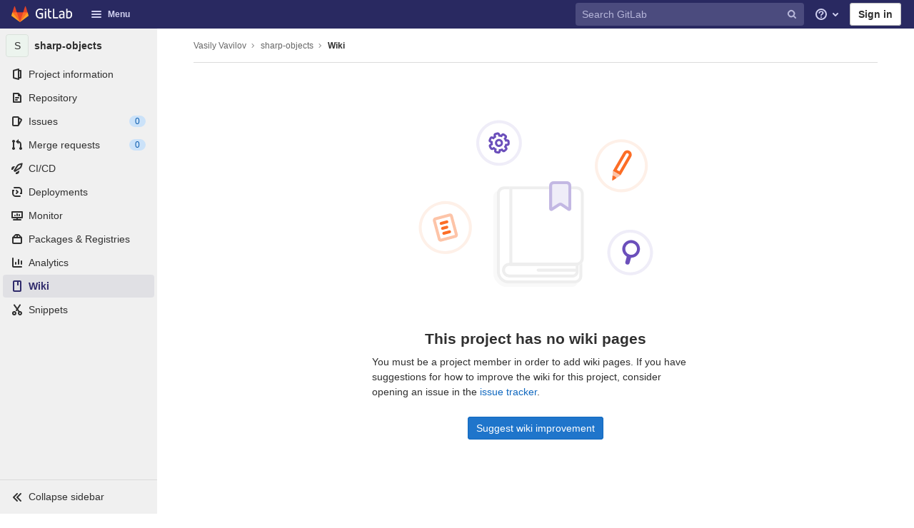

--- FILE ---
content_type: text/css; charset=utf-8
request_url: https://git.cloud.babilon-t.com/assets/page_bundles/wiki-f4d3136becd3b4eb3cdac0198bf119d5564079953ec05d4b2c92abf910e1bb54.css
body_size: 1292
content:
@keyframes blinking-dot{0%{opacity:1}25%{opacity:0.4}75%{opacity:0.4}100%{opacity:1}}@keyframes blinking-scroll-button{0%{opacity:0.2}50%{opacity:1}100%{opacity:0.2}}@keyframes gl-spinner-rotate{0%{transform:rotate(0)}100%{transform:rotate(360deg)}}.hljs-comment,.hljs-quote{color:#696969}.hljs-variable,.hljs-template-variable,.hljs-tag,.hljs-name,.hljs-selector-id,.hljs-selector-class,.hljs-regexp,.hljs-deletion{color:#d91e18}.hljs-number,.hljs-built_in,.hljs-builtin-name,.hljs-literal,.hljs-type,.hljs-params,.hljs-meta,.hljs-link{color:#aa5d00}.hljs-attribute{color:#aa5d00}.hljs-string,.hljs-symbol,.hljs-bullet,.hljs-addition{color:#008000}.hljs-title,.hljs-section{color:#007faa}.hljs-keyword,.hljs-selector-tag{color:#7928a1}.hljs{display:block;overflow-x:auto;background:#fefefe;color:#545454;padding:0.5em}.hljs-emphasis{font-style:italic}.hljs-strong{font-weight:bold}@media screen and (-ms-high-contrast: active){.hljs-addition,.hljs-attribute,.hljs-built_in,.hljs-builtin-name,.hljs-bullet,.hljs-comment,.hljs-link,.hljs-literal,.hljs-meta,.hljs-number,.hljs-params,.hljs-string,.hljs-symbol,.hljs-type,.hljs-quote{color:highlight}.hljs-keyword,.hljs-selector-tag{font-weight:bold}}.ProseMirror td :only-child,.ProseMirror th :only-child,.ProseMirror li :only-child{margin-bottom:0 !important}.ProseMirror ul[data-type='taskList']{list-style:none;padding:0}.ProseMirror ul[data-type='taskList'] li{margin:0 !important}.ProseMirror [data-type='taskList'] p{margin-bottom:0}.ProseMirror [data-type='taskList'] li>label,.ProseMirror [data-type='taskList'] li>div{display:inline-block;vertical-align:top}.ProseMirror [data-type='taskList'] li>label{padding:0.125rem 0.5rem 0 0;margin:0}.table-creator-grid-item{box-shadow:inset 0 0 0 0.25rem #fff, inset 0.125rem 0.125rem 0 0.1875rem #dbdbdb, inset -0.125rem -0.125rem 0 0.1875rem #dbdbdb !important}.table-creator-grid-item.active{box-shadow:inset 0 0 0 0.25rem #fff, inset 0.125rem 0.125rem 0 0.25rem #1f75cb, inset -0.125rem -0.125rem 0 0.25rem #1f75cb !important}.table-dropdown .dropdown-menu{min-width:0;width:auto;white-space:nowrap}.title .edit-wiki-header{width:780px;margin-left:auto;margin-right:auto;padding-right:7px}.wiki-page-header{position:relative}.wiki-page-header .wiki-breadcrumb{border-bottom:1px solid var(--gray-50, #f0f0f0);padding:11px 0}.wiki-page-header .wiki-last-edit-by{display:block;color:var(--gray-500, #666)}.wiki-page-header .wiki-last-edit-by strong{color:var(--gl-text-color, #303030)}.wiki-page-header .light{font-weight:400;color:var(--gray-500, #666)}.wiki-page-header .git-clone-holder .input-group-prepend,.wiki-page-header .git-clone-holder .input-group-append{background-color:transparent}.wiki-page-header button.sidebar-toggle{position:absolute;right:0;top:11px;display:block}.wiki-page-header.has-sidebar-toggle .git-access-header{padding-right:40px}@media (min-width: 768px){.wiki-page-header.has-sidebar-toggle{padding-right:0}.wiki-page-header button.sidebar-toggle{display:none}}.wiki-git-access{margin:16px 0}.wiki-git-access h3{font-size:19px;font-weight:400;margin:16px 0}.right-sidebar.wiki-sidebar{padding:0}.right-sidebar.wiki-sidebar.right-sidebar-collapsed{display:none}.right-sidebar.wiki-sidebar .sidebar-container{padding:16px 0;padding-right:100px;height:100%;overflow-y:scroll;overflow-x:hidden;-webkit-overflow-scrolling:touch}.right-sidebar.wiki-sidebar .blocks-container{padding:0 16px}.right-sidebar.wiki-sidebar a{color:var(--gray-400, #868686)}.right-sidebar.wiki-sidebar a:hover,.right-sidebar.wiki-sidebar a.active{text-decoration:none}.right-sidebar.wiki-sidebar a:hover span,.right-sidebar.wiki-sidebar a.active span{text-decoration:underline}.right-sidebar.wiki-sidebar .active>a{color:var(--black, #000)}.right-sidebar.wiki-sidebar ul.wiki-pages,.right-sidebar.wiki-sidebar ul.wiki-pages li{list-style:none;padding:0;margin:0}.right-sidebar.wiki-sidebar ul.wiki-pages li{margin:5px 0 10px}.right-sidebar.wiki-sidebar ul.wiki-pages ul{padding-left:15px}.right-sidebar.wiki-sidebar .wiki-sidebar-header{padding:0 16px 16px}.right-sidebar.wiki-sidebar .wiki-sidebar-header .gutter-toggle{margin-top:0}ul.wiki-pages-list.content-list a{color:var(--blue-600, #1068bf)}ul.wiki-pages-list.content-list ul{list-style:none;margin-left:0;padding-left:15px}ul.wiki-pages-list.content-list ul li{padding:5px 0}.empty-state-wiki .text-content{max-width:490px}.wiki-form .markdown-area{max-height:none}


--- FILE ---
content_type: application/javascript
request_url: https://git.cloud.babilon-t.com/assets/webpack/top_nav.dd8b2f93.chunk.js
body_size: 7886
content:
(this.webpackJsonp=this.webpackJsonp||[]).push([[658],{"3lQS":function(e,t,n){"use strict";var r={components:{GlAvatar:n("tbP8").a},props:{projectName:{type:String,required:!0},projectAvatarUrl:{type:String,required:!1,default:""},size:{type:Number,default:32,required:!1},alt:{type:String,required:!1,default:void 0}},computed:{avatarAlt(){var e;return null!==(e=this.alt)&&void 0!==e?e:this.projectName}}},s=n("tBpV"),a=Object(s.a)(r,(function(){var e=this.$createElement;return(this._self._c||e)("gl-avatar",{attrs:{shape:"rect","entity-name":this.projectName,src:this.projectAvatarUrl,alt:this.avatarAlt,size:this.size}})}),[],!1,null,null,null);t.a=a.exports},"7xOh":function(e,t,n){"use strict";n("Tznw"),n("6yen"),n("OeRx"),n("l/dT"),n("RqS2"),n("Zy7a"),n("cjZU"),n("OAhk"),n("X42P"),n("mHhP"),n("fn0I"),n("UB/6"),n("imhG");class r{constructor(){this.$_all=new Map}dispose(){this.$_all.clear()}$on(e,t){const n=this.$_all.get(e);n&&n.push(t)||this.$_all.set(e,[t])}$off(e,t){const n=this.$_all.get(e)||[],r=t?n.filter((function(e){return e!==t})):[];r.length?this.$_all.set(e,r):this.$_all.delete(e)}$once(e,t){var n=this;const r=function(...s){n.$off(e,r),t(...s)};this.$on(e,r)}$emit(e,...t){(this.$_all.get(e)||[]).forEach((function(e){e(...t)}))}}t.a=function(){return new r}},Htnb:function(e,t,n){"use strict";n.d(t,"a",(function(){return i}));var r=n("PxiM"),s=n.n(r),a=n("D+x4");function i(e,t="",n="<b>",r="</b>"){if(!e)return"";if(!t)return e;const i=Object(a.a)(e.toString(),{ALLOWED_TAGS:[]}),o=s.a.match(i,t.toString());return i.split("").map((function(e,t){return o.includes(t)?`${n}${e}${r}`:e})).join("")}},Tzzi:function(e,t,n){"use strict";n.d(t,"b",(function(){return c})),n.d(t,"a",(function(){return u})),n.d(t,"d",(function(){return l})),n.d(t,"c",(function(){return d}));var r=n("mA6J"),s=n.n(r),a=n("eVUo"),i=n("D+x4"),o=n("pRET");const c=function(){return["md","sm","xs"].includes(a.b.getBreakpointSize())},u=function(e){if(!e)return[];const t=c()?o.a.LIST_COUNT_MOBILE:o.a.LIST_COUNT_DESKTOP,n=e.filter((function(e){return e.frequency>=o.a.ELIGIBLE_FREQUENCY}));return n&&0!==n.length?(n.sort((function(e,t){return e.frequency!==t.frequency?t.frequency-e.frequency:e.lastAccessedOn!==t.lastAccessedOn?t.lastAccessedOn-e.lastAccessedOn:0})),s()(n,t)):[]},l=function(e,t){const n=!e.lastAccessedOn||Math.abs(t.lastAccessedOn-e.lastAccessedOn)/o.e>1;return{...t,frequency:n?e.frequency+1:e.frequency,lastAccessedOn:n?Date.now():e.lastAccessedOn}},d=function(e){const t=function(t){return Object.prototype.hasOwnProperty.call(e,t)?{[t]:Object(i.a)(e[t].toString(),{ALLOWED_TAGS:[]})}:{}};return{...e,...t("name"),...t("namespace")}}},orNV:function(e,t,n){"use strict";n.r(t),n.d(t,"mountTopNav",(function(){return He})),n.d(t,"mountTopNavResponsive",(function(){return Be}));var r={};n.r(r),n.d(r,"setNamespace",(function(){return qe})),n.d(r,"setStorageKey",(function(){return Ce})),n.d(r,"requestFrequentItems",(function(){return je})),n.d(r,"receiveFrequentItemsSuccess",(function(){return xe})),n.d(r,"receiveFrequentItemsError",(function(){return Re})),n.d(r,"fetchFrequentItems",(function(){return Ne})),n.d(r,"requestSearchedItems",(function(){return $e})),n.d(r,"receiveSearchedItemsSuccess",(function(){return De})),n.d(r,"receiveSearchedItemsError",(function(){return Ae})),n.d(r,"fetchSearchedItems",(function(){return Le})),n.d(r,"setSearchQuery",(function(){return ke}));var s={};n.r(s),n.d(s,"hasSearchQuery",(function(){return Fe}));var a=n("jB52"),i=n("yi8e"),o=n("pRET"),c=n("GuZl"),u={props:{slotKey:{type:String,required:!1,default:""}},data:()=>({aliveSlotsLookup:{}}),computed:{aliveSlots(){return Object.keys(this.aliveSlotsLookup)}},watch:{slotKey:{handler(e){e&&this.$set(this.aliveSlotsLookup,e,!0)},immediate:!0}},methods:{isCurrentSlot(e){return e===this.slotKey}}},l=n("tBpV"),d=Object(l.a)(u,(function(){var e=this,t=e.$createElement,n=e._self._c||t;return n("div",e._l(e.aliveSlots,(function(t){return n("div",{directives:[{name:"show",rawName:"v-show",value:e.isCurrentSlot(t),expression:"isCurrentSlot(slot)"}],key:t,staticClass:"gl-h-full gl-w-full"},[e._t(t)],2)})),0)}),[],!1,null,null,null).exports;const m=function(e){return null==e?void 0:e.map((function(e){return{...e,active:!1}}))};var p=n("LLbv"),h=n("R4kS"),f=n.n(h),v=n("wCL9"),g=n.n(v),y=n("4lAS"),_=n("s1D3");var E={components:{GlButton:y.a,GlIcon:_.a},props:{menuItem:{type:Object,required:!0},iconOnly:{type:Boolean,required:!1,default:!1}},computed:{dataAttrs(){return f()(this.menuItem.data||{},(function(e,t){return function(e){return`data-${g()(e)}`}(t)}))}},ACTIVE_CLASS:"gl-shadow-none! gl-font-weight-bold! active"},S=Object(l.a)(E,(function(){var e,t=this,n=t.$createElement,r=t._self._c||n;return r("gl-button",t._g(t._b({staticClass:"top-nav-menu-item gl-display-block",class:[t.menuItem.css_class,(e={},e[t.$options.ACTIVE_CLASS]=t.menuItem.active,e)],attrs:{category:"tertiary",href:t.menuItem.href,"aria-label":t.menuItem.title}},"gl-button",t.dataAttrs,!1),t.$listeners),[r("span",{staticClass:"gl-display-flex"},[t.menuItem.icon?r("gl-icon",{class:{"gl-mr-3!":!t.iconOnly},attrs:{name:t.menuItem.icon}}):t._e(),t._v(" "),t.iconOnly?t._e():[t._v("\n      "+t._s(t.menuItem.title)+"\n      "),t.menuItem.view?r("gl-icon",{staticClass:"gl-ml-auto",attrs:{name:"chevron-right"}}):t._e()]],2)])}),[],!1,null,null,null).exports,w={components:{TopNavMenuItem:S},directives:{GlTooltip:p.a},computed:{menuItem:()=>({id:"home",view:"home",icon:"angle-left"})}},I=Object(l.a)(w,(function(){var e=this,t=e.$createElement,n=e._self._c||t;return n("header",{staticClass:"gl-py-4 gl-display-flex gl-align-items-center"},[n("top-nav-menu-item",{directives:[{name:"gl-tooltip",rawName:"v-gl-tooltip",value:{title:e.s__("TopNav|Go back")},expression:"{ title: s__('TopNav|Go back') }"}],staticClass:"gl-p-3!",attrs:{"menu-item":e.menuItem,"icon-only":""},on:{click:function(t){return e.$emit("menu-item-click",e.menuItem)}}}),e._v(" "),n("span",{staticClass:"gl-font-size-h2 gl-font-weight-bold gl-ml-2"},[e._t("default")],2)],1)}),[],!1,null,null,null).exports;const b="gl-pt-3 gl-border-1 gl-border-t-solid gl-border-gray-50";var O={components:{TopNavMenuItem:S},props:{sections:{type:Array,required:!0},withTopBorder:{type:Boolean,required:!1,default:!1}},methods:{onClick(e){e.href||this.$emit("menu-item-click",e)},getMenuSectionClasses(e){return{[b]:this.withTopBorder||e>0,"gl-mt-3":e>0}}},BORDER_CLASSES:b},T=Object(l.a)(O,(function(){var e=this,t=e.$createElement,n=e._self._c||t;return n("div",{staticClass:"gl-display-flex gl-align-items-stretch gl-flex-direction-column"},e._l(e.sections,(function(t,r){var s=t.id,a=t.menuItems;return n("div",{key:s,class:e.getMenuSectionClasses(r),attrs:{"data-testid":"menu-section"}},e._l(a,(function(t,r){return n("top-nav-menu-item",{key:t.id,staticClass:"gl-w-full",class:{"gl-mt-1":r>0},attrs:{"menu-item":t,"data-testid":"menu-item"},on:{click:function(n){return e.onClick(t)}}})})),1)})),0)}),[],!1,null,null,null).exports,M=n("Yyc1"),q=n("koWC"),C=n("wP8z"),j=n("arQV"),x={components:{GlDropdown:M.a,GlDropdownDivider:q.a,GlDropdownItem:C.a,GlDropdownSectionHeader:j.a},props:{viewModel:{type:Object,required:!0}},computed:{sections(){return this.viewModel.menu_sections||[]},showHeaders(){return this.sections.length>1}}},R=Object(l.a)(x,(function(){var e=this,t=e.$createElement,n=e._self._c||t;return n("gl-dropdown",{attrs:{"toggle-class":"top-nav-menu-item",icon:"plus",text:e.viewModel.title,category:"tertiary","text-sr-only":"","no-caret":"",right:""}},[e._l(e.sections,(function(t,r){var s=t.title,a=t.menu_items;return[r>0?n("gl-dropdown-divider",{key:r+"_divider",attrs:{"data-testid":"divider"}}):e._e(),e._v(" "),e.showHeaders?n("gl-dropdown-section-header",{key:r+"_header",attrs:{"data-testid":"header"}},[e._v("\n      "+e._s(s)+"\n    ")]):e._e(),e._v(" "),e._l(a,(function(t){return[n("gl-dropdown-item",{key:r+"_item_"+t.id,attrs:{"link-class":"top-nav-menu-item",href:t.href,"data-testid":"item"}},[e._v("\n        "+e._s(t.title)+"\n      ")])]}))]}))],2)}),[],!1,null,null,null).exports;var N={components:{TopNavMenuItem:S,TopNavMenuSections:T,TopNavNewDropdown:R},directives:{GlTooltip:p.a},props:{navData:{type:Object,required:!0}},computed:{menuSections(){return[{id:"primary",menuItems:this.navData.primary},{id:"secondary",menuItems:this.navData.secondary}].filter((function(e){var t;return null===(t=e.menuItems)||void 0===t?void 0:t.length}))},newDropdownViewModel(){return this.navData.views.new},searchMenuItem(){return this.navData.views.search}}},$=Object(l.a)(N,(function(){var e=this,t=e.$createElement,n=e._self._c||t;return n("div",[n("header",{staticClass:"gl-display-flex gl-align-items-center gl-py-4 gl-pl-4"},[n("h1",{staticClass:"gl-m-0 gl-font-size-h2 gl-reset-color gl-mr-auto"},[e._v(e._s(e.__("Menu")))]),e._v(" "),e.searchMenuItem?n("top-nav-menu-item",{directives:[{name:"gl-tooltip",rawName:"v-gl-tooltip",value:{title:e.searchMenuItem.title},expression:"{ title: searchMenuItem.title }"}],staticClass:"gl-ml-3",attrs:{"menu-item":e.searchMenuItem,"icon-only":""}}):e._e(),e._v(" "),e.newDropdownViewModel?n("top-nav-new-dropdown",{directives:[{name:"gl-tooltip",rawName:"v-gl-tooltip",value:{title:e.newDropdownViewModel.title},expression:"{ title: newDropdownViewModel.title }"}],staticClass:"gl-ml-3",attrs:{"view-model":e.newDropdownViewModel}}):e._e()],1),e._v(" "),n("top-nav-menu-sections",e._g({staticClass:"gl-h-full",attrs:{sections:e.menuSections}},e.$listeners))],1)}),[],!1,null,null,null).exports,D=n("FkSe"),A=n("n7CP"),L=n("lx39"),k=n.n(L),F=n("yMGJ"),Q=n.n(F);const U=function({namespaceSelector:e,fields:t,vuexHelper:n,selector:r}={}){return n(Q()(function(e){return Array.isArray(e)?e.reduce((function(e,t){return Object.assign(e,{[t]:t})}),{}):e}(t),(function(t){if(!k()(t))throw new Error("`vuex_module_mappers` can only be used with an array of strings, or an object with string values. Consider using the regular `vuex` map helpers instead.");return function(...n){const s=e(this);return r(s,t,...n)}})))},P=function(e,t){return U({namespaceSelector:e,fields:t,vuexHelper:i.f,selector:function(e,t,n){return n[e][t]}})},G=function(e,t){return U({namespaceSelector:e,fields:t,vuexHelper:i.c,selector:function(e,t,n,...r){return n(`${e}/${t}`,...r)}})};var V=n("7xOh"),H=Object(V.a)(),B=n("Tzzi"),z=n("Htnb"),J=n("0AwG"),K=n("ygVz"),Y=n("3lQS");const Z=K.a.mixin();var W={components:{GlButton:y.a,ProjectAvatar:Y.a},mixins:[Z],inject:["vuexModule"],props:{matcher:{type:String,required:!1},itemId:{type:Number,required:!0},itemName:{type:String,required:!0},namespace:{type:String,required:!1},webUrl:{type:String,required:!0},avatarUrl:{required:!0,validator:e=>null===e||"string"==typeof e}},computed:{...P((function(e){return e.vuexModule}),["dropdownType"]),truncatedNamespace(){return Object(J.u)(this.namespace)},highlightedItemName(){return Object(z.a)(this.itemName,this.matcher)}}},X=Object(l.a)(W,(function(){var e=this,t=e.$createElement,n=e._self._c||t;return n("li",{staticClass:"frequent-items-list-item-container"},[n("gl-button",{staticClass:"gl-text-left gl-justify-content-start!",attrs:{category:"tertiary",href:e.webUrl},on:{click:function(t){return e.track("click_link",{label:e.dropdownType+"_dropdown_frequent_items_list_item"})}}},[n("project-avatar",{staticClass:"gl-float-left gl-mr-3",attrs:{"project-avatar-url":e.avatarUrl,"project-name":e.itemName,"aria-hidden":"true"}}),e._v(" "),n("div",{ref:"frequentItemsItemMetadataContainer",staticClass:"frequent-items-item-metadata-container"},[n("div",{ref:"frequentItemsItemTitle",staticClass:"frequent-items-item-title",attrs:{title:e.itemName},domProps:{innerHTML:e._s(e.highlightedItemName)}}),e._v(" "),e.namespace?n("div",{ref:"frequentItemsItemNamespace",staticClass:"frequent-items-item-namespace",attrs:{title:e.namespace}},[e._v("\n        "+e._s(e.truncatedNamespace)+"\n      ")]):e._e()])],1)],1)}),[],!1,null,null,null).exports,ee={props:{namespace:{type:String,required:!0}},methods:{getTranslations(e){var t=this;return e.reduce((function(e,n){return{...e,[n]:o.g[t.namespace][n]}}),{})}}},te={components:{FrequentItemsListItem:X},mixins:[ee],props:{items:{type:Array,required:!0},hasSearchQuery:{type:Boolean,required:!0},isFetchFailed:{type:Boolean,required:!0},matcher:{type:String,required:!0}},computed:{translations(){return this.getTranslations(["itemListEmptyMessage","itemListErrorMessage","searchListEmptyMessage","searchListErrorMessage"])},isListEmpty(){return 0===this.items.length},listEmptyMessage(){return this.hasSearchQuery?this.isFetchFailed?this.translations.searchListErrorMessage:this.translations.searchListEmptyMessage:this.isFetchFailed?this.translations.itemListErrorMessage:this.translations.itemListEmptyMessage},sanitizedItems(){return this.items.map(B.c)}}},ne=Object(l.a)(te,(function(){var e=this,t=e.$createElement,n=e._self._c||t;return n("div",{staticClass:"frequent-items-list-container"},[n("ul",{ref:"frequentItemsList",staticClass:"list-unstyled"},[e.isListEmpty?n("li",{staticClass:"section-empty gl-mb-3",class:{"section-failure":e.isFetchFailed}},[e._v("\n      "+e._s(e.listEmptyMessage)+"\n    ")]):e._l(e.sanitizedItems,(function(t){return n("frequent-items-list-item",{key:t.id,attrs:{"item-id":t.id,"item-name":t.name,namespace:t.namespace,"web-url":t.webUrl,"avatar-url":t.avatarUrl,matcher:e.matcher}})}))],2)])}),[],!1,null,null,null).exports,re=n("Tmea"),se=n.n(re),ae=n("iN9h");const ie=K.a.mixin();var oe,ce,ue={components:{GlSearchBoxByType:ae.a},mixins:[ee,ie],inject:["vuexModule"],data:()=>({searchQuery:""}),computed:{...P((function(e){return e.vuexModule}),["dropdownType"]),translations(){return this.getTranslations(["searchInputPlaceholder"])}},watch:{searchQuery:se()((function(){this.track("type_search_query",{label:`${this.dropdownType}_dropdown_frequent_items_search_input`}),this.setSearchQuery(this.searchQuery)}),500)},methods:{...G((function(e){return e.vuexModule}),["setSearchQuery"])}},le={components:{FrequentItemsSearchInput:Object(l.a)(ue,(function(){var e=this,t=e.$createElement,n=e._self._c||t;return n("div",{staticClass:"search-input-container"},[n("gl-search-box-by-type",{attrs:{placeholder:e.translations.searchInputPlaceholder},model:{value:e.searchQuery,callback:function(t){e.searchQuery=t},expression:"searchQuery"}})],1)}),[],!1,null,null,null).exports,FrequentItemsList:ne,GlLoadingIcon:D.a},mixins:[ee],inject:["vuexModule"],props:{currentUserName:{type:String,required:!0},currentItem:{type:Object,required:!0},searchClass:{type:String,required:!1,default:""}},computed:{...P((function(e){return e.vuexModule}),["searchQuery","isLoadingItems","isFetchFailed","items"]),...(oe=function(e){return e.vuexModule},ce=["hasSearchQuery"],U({namespaceSelector:oe,fields:ce,vuexHelper:i.f,selector:function(e,t,n,r){return r[`${e}/${t}`]}})),translations(){return this.getTranslations(["loadingMessage","header"])}},created(){const{namespace:e,currentUserName:t,currentItem:n}=this,r=`${t}/${o.f[e]}`;this.setNamespace(e),this.setStorageKey(r),n.id&&this.logItemAccess(r,n),H.$on(`${this.namespace}-dropdownOpen`,this.dropdownOpenHandler);const s=document.getElementById(`nav-${this.namespace}-dropdown`);s&&s.classList.contains("show")&&this.dropdownOpenHandler()},beforeDestroy(){H.$off(`${this.namespace}-dropdownOpen`,this.dropdownOpenHandler)},methods:{...G((function(e){return e.vuexModule}),["setNamespace","setStorageKey","fetchFrequentItems"]),dropdownOpenHandler(){(""===this.searchQuery||Object(B.b)())&&this.fetchFrequentItems()},logItemAccess(e,t){const n=Object(B.c)(t);if(!A.a.isLocalStorageAccessSafe())return!1;const r=localStorage.getItem(e),s=r?JSON.parse(r):[{...n,frequency:1}],a=s.findIndex((function(e){return e.id===n.id}));return a>-1?s[a]=Object(B.d)(s[a],n):(s.length===o.a.MAX_COUNT&&s.shift(),s.push({...n,frequency:1})),localStorage.setItem(e,JSON.stringify(s))}}},de=Object(l.a)(le,(function(){var e=this,t=e.$createElement,n=e._self._c||t;return n("div",{staticClass:"gl-display-flex gl-flex-direction-column gl-flex-align-items-stretch gl-h-full"},[n("frequent-items-search-input",{class:e.searchClass,attrs:{namespace:e.namespace,"data-testid":"frequent-items-search-input"}}),e._v(" "),e.isLoadingItems?n("gl-loading-icon",{staticClass:"loading-animation prepend-top-20",attrs:{label:e.translations.loadingMessage,size:"lg","data-testid":"loading"}}):e._e(),e._v(" "),e.isLoadingItems||e.hasSearchQuery?e._e():n("div",{staticClass:"section-header",attrs:{"data-testid":"header"}},[e._v("\n    "+e._s(e.translations.header)+"\n  ")]),e._v(" "),e.isLoadingItems?e._e():n("frequent-items-list",{attrs:{items:e.items,namespace:e.namespace,"has-search-query":e.hasSearchQuery,"is-fetch-failed":e.isFetchFailed,matcher:e.searchQuery}})],1)}),[],!1,null,null,null).exports,me={provide(){return{vuexModule:this.$options.propsData.vuexModule}},props:{vuexModule:{type:String,required:!0}},render(){return this.$slots.default}},pe={components:{FrequentItemsApp:de,TopNavMenuSections:T,VuexModuleProvider:Object(l.a)(me,void 0,void 0,!1,null,null,null).exports},inheritAttrs:!1,props:{frequentItemsVuexModule:{type:String,required:!0},frequentItemsDropdownType:{type:String,required:!0},currentItem:{type:Object,required:!0},containerClass:{type:String,required:!1,default:""},linksPrimary:{type:Array,required:!1,default:function(){return[]}},linksSecondary:{type:Array,required:!1,default:function(){return[]}}},computed:{menuSections(){return[{id:"primary",menuItems:this.linksPrimary},{id:"secondary",menuItems:this.linksSecondary}].filter((function(e){var t;return null===(t=e.menuItems)||void 0===t?void 0:t.length}))},currentItemTimestamped(){return{...this.currentItem,lastAccessedOn:Date.now()}}},mounted(){var e=this;this.$nextTick((function(){H.$emit(`${e.frequentItemsDropdownType}-dropdownOpen`)}))}},he=Object(l.a)(pe,(function(){var e=this.$createElement,t=this._self._c||e;return t("div",{staticClass:"top-nav-container-view gl-display-flex gl-flex-direction-column"},[t("div",{staticClass:"frequent-items-dropdown-container gl-w-auto",class:this.containerClass,attrs:{"data-testid":"frequent-items-container"}},[t("div",{staticClass:"frequent-items-dropdown-content gl-w-full! gl-pt-0!"},[t("vuex-module-provider",{attrs:{"vuex-module":this.frequentItemsVuexModule}},[t("frequent-items-app",this._b({attrs:{"current-item":this.currentItemTimestamped}},"frequent-items-app",this.$attrs,!1))],1)],1)]),this._v(" "),t("top-nav-menu-sections",{staticClass:"gl-mt-auto",attrs:{sections:this.menuSections,"with-top-border":""}})],1)}),[],!1,null,null,null).exports,fe={components:{KeepAliveSlots:d,ResponsiveHeader:I,ResponsiveHome:$,TopNavContainerView:he},props:{navData:{type:Object,required:!0}},data:()=>({activeView:"home",hasMobileOverlay:!1}),computed:{nav(){return function({primary:e,secondary:t,...n}){return{...n,primary:m(e),secondary:m(t)}}(this.navData)}},created(){this.$root.$on(c.b,this.showMobileOverlay),this.$root.$on(c.a,this.hideMobileOverlay)},beforeDestroy(){this.$root.$off(c.b,this.showMobileOverlay),this.$root.$off(c.a,this.hideMobileOverlay)},methods:{onMenuItemClick({view:e}){e&&(this.activeView=e)},showMobileOverlay(){this.hasMobileOverlay=!0},hideMobileOverlay(){this.hasMobileOverlay=!1}},FREQUENT_ITEMS_PROJECTS:o.d,FREQUENT_ITEMS_GROUPS:o.c},ve=Object(l.a)(fe,(function(){var e=this,t=e.$createElement,n=e._self._c||t;return n("div",[n("div",{staticClass:"mobile-overlay",class:{"mobile-nav-open":e.hasMobileOverlay},attrs:{"data-testid":"mobile-overlay"}}),e._v(" "),n("keep-alive-slots",{attrs:{"slot-key":e.activeView},scopedSlots:e._u([{key:"home",fn:function(){return[n("responsive-home",{attrs:{"nav-data":e.nav},on:{"menu-item-click":e.onMenuItemClick}})]},proxy:!0},{key:"projects",fn:function(){return[n("responsive-header",{on:{"menu-item-click":e.onMenuItemClick}},[e._v("\n        "+e._s(e.__("Projects"))+"\n      ")]),e._v(" "),n("top-nav-container-view",e._b({attrs:{"frequent-items-dropdown-type":e.$options.FREQUENT_ITEMS_PROJECTS.namespace,"frequent-items-vuex-module":e.$options.FREQUENT_ITEMS_PROJECTS.vuexModule,"container-class":"gl-px-3"}},"top-nav-container-view",e.nav.views.projects,!1))]},proxy:!0},{key:"groups",fn:function(){return[n("responsive-header",{on:{"menu-item-click":e.onMenuItemClick}},[e._v("\n        "+e._s(e.__("Groups"))+"\n      ")]),e._v(" "),n("top-nav-container-view",e._b({attrs:{"frequent-items-dropdown-type":e.$options.FREQUENT_ITEMS_GROUPS.namespace,"frequent-items-vuex-module":e.$options.FREQUENT_ITEMS_GROUPS.vuexModule,"container-class":"gl-px-3"}},"top-nav-container-view",e.nav.views.groups,!1))]},proxy:!0}])})],1)}),[],!1,null,null,null).exports,ge=n("xe88"),ye=n("408k"),_e=n("vDPP"),Ee=n("l9Jy"),Se=n.n(Ee),we={components:{KeepAliveSlots:d,TopNavContainerView:he,TopNavMenuSections:T},props:{primary:{type:Array,required:!1,default:function(){return[]}},secondary:{type:Array,required:!1,default:function(){return[]}},views:{type:Object,required:!1,default:function(){return{}}}},data(){return{menuSections:[{id:"primary",menuItems:Se()(this.primary)},{id:"secondary",menuItems:Se()(this.secondary)}].filter((function(e){var t;return null===(t=e.menuItems)||void 0===t?void 0:t.length}))}},computed:{allMenuItems(){return this.menuSections.flatMap((function(e){return e.menuItems}))},activeView(){const e=this.allMenuItems.find((function(e){return e.active}));return null==e?void 0:e.view},menuClass(){return this.activeView?"":"gl-w-full"}},methods:{onMenuItemClick({id:e}){var t=this;this.allMenuItems.forEach((function(n){t.$set(n,"active",e===n.id)}))}},FREQUENT_ITEMS_PROJECTS:o.d,FREQUENT_ITEMS_GROUPS:o.c},Ie=Object(l.a)(we,(function(){var e=this,t=e.$createElement,n=e._self._c||t;return n("div",{staticClass:"gl-display-flex gl-align-items-stretch"},[n("div",{staticClass:"gl-w-grid-size-30 gl-flex-shrink-0 gl-bg-gray-10 gl-p-3",class:e.menuClass,attrs:{"data-testid":"menu-sidebar"}},[n("top-nav-menu-sections",{attrs:{sections:e.menuSections},on:{"menu-item-click":e.onMenuItemClick}})],1),e._v(" "),n("keep-alive-slots",{directives:[{name:"show",rawName:"v-show",value:e.activeView,expression:"activeView"}],staticClass:"gl-w-grid-size-40 gl-overflow-hidden gl-p-3",attrs:{"slot-key":e.activeView,"data-testid":"menu-subview","data-qa-selector":"menu_subview_container"},scopedSlots:e._u([{key:"projects",fn:function(){return[n("top-nav-container-view",e._b({attrs:{"frequent-items-dropdown-type":e.$options.FREQUENT_ITEMS_PROJECTS.namespace,"frequent-items-vuex-module":e.$options.FREQUENT_ITEMS_PROJECTS.vuexModule}},"top-nav-container-view",e.views.projects,!1))]},proxy:!0},{key:"groups",fn:function(){return[n("top-nav-container-view",e._b({attrs:{"frequent-items-dropdown-type":e.$options.FREQUENT_ITEMS_GROUPS.namespace,"frequent-items-vuex-module":e.$options.FREQUENT_ITEMS_GROUPS.vuexModule}},"top-nav-container-view",e.views.groups,!1))]},proxy:!0}])})],1)}),[],!1,null,null,null).exports,be={components:{GlNav:ge.a,GlNavItemDropdown:ye.a,GlDropdownForm:_e.a,TopNavDropdownMenu:Ie},props:{navData:{type:Object,required:!0}}},Oe=Object(l.a)(be,(function(){var e=this.$createElement,t=this._self._c||e;return t("gl-nav",{staticClass:"navbar-sub-nav"},[t("gl-nav-item-dropdown",{attrs:{text:this.navData.activeTitle,"data-qa-selector":"navbar_dropdown","data-qa-title":this.navData.activeTitle,icon:"hamburger","menu-class":"gl-mt-3! gl-max-w-none! gl-max-h-none! gl-sm-w-auto! js-top-nav-dropdown-menu","toggle-class":"top-nav-toggle js-top-nav-dropdown-toggle gl-px-3!","no-flip":"","no-caret":""}},[t("gl-dropdown-form",[t("top-nav-dropdown-menu",{attrs:{primary:this.navData.primary,secondary:this.navData.secondary,views:this.navData.views}})],1)],1)],1)}),[],!1,null,null,null).exports,Te=n("NmEs"),Me=n("ZvgQ");const qe=function({commit:e},t){e("SET_NAMESPACE",t)},Ce=function({commit:e},t){e("SET_STORAGE_KEY",t)},je=function({commit:e}){e("REQUEST_FREQUENT_ITEMS")},xe=function({commit:e},t){e("RECEIVE_FREQUENT_ITEMS_SUCCESS",t)},Re=function({commit:e}){e("RECEIVE_FREQUENT_ITEMS_ERROR")},Ne=function({state:e,dispatch:t}){if(t("requestFrequentItems"),A.a.isLocalStorageAccessSafe()){const n=JSON.parse(localStorage.getItem(e.storageKey));t("receiveFrequentItemsSuccess",n?Object(B.a)(n):[])}else t("receiveFrequentItemsError")},$e=function({commit:e}){e("REQUEST_SEARCHED_ITEMS")},De=function({commit:e},t){e("RECEIVE_SEARCHED_ITEMS_SUCCESS",t)},Ae=function({commit:e}){e("RECEIVE_SEARCHED_ITEMS_ERROR")},Le=function({state:e,dispatch:t},n){t("requestSearchedItems");const r={simple:!0,per_page:20,membership:Object(Te.y)()};let s;return"projects"===e.namespace?(s=Me.d,r.order_by="last_activity_at"):s=Me.b,s(n,r).then((function(e){t("receiveSearchedItemsSuccess",e)})).catch((function(){t("receiveSearchedItemsError")}))},ke=function({commit:e,dispatch:t},n){e("SET_SEARCH_QUERY",n),n?t("fetchSearchedItems",n):t("fetchFrequentItems")},Fe=function(e){return""!==e.searchQuery};var Qe={SET_NAMESPACE(e,t){Object.assign(e,{namespace:t})},SET_STORAGE_KEY(e,t){Object.assign(e,{storageKey:t})},SET_SEARCH_QUERY(e,t){const n=""!==t;Object.assign(e,{searchQuery:t,isLoadingItems:!0,hasSearchQuery:n})},REQUEST_FREQUENT_ITEMS(e){Object.assign(e,{isLoadingItems:!0,hasSearchQuery:!1})},RECEIVE_FREQUENT_ITEMS_SUCCESS(e,t){Object.assign(e,{items:t,isLoadingItems:!1,hasSearchQuery:!1,isFetchFailed:!1})},RECEIVE_FREQUENT_ITEMS_ERROR(e){Object.assign(e,{isLoadingItems:!1,hasSearchQuery:!1,isFetchFailed:!0})},REQUEST_SEARCHED_ITEMS(e){Object.assign(e,{isLoadingItems:!0,hasSearchQuery:!0})},RECEIVE_SEARCHED_ITEMS_SUCCESS(e,t){const n=t.data?t.data:t;Object.assign(e,{items:n.map((function(e){return{id:e.id,name:e.name,namespace:e.name_with_namespace||e.full_name,webUrl:e.web_url,avatarUrl:e.avatar_url}})),isLoadingItems:!1,hasSearchQuery:!0,isFetchFailed:!1})},RECEIVE_SEARCHED_ITEMS_ERROR(e){Object.assign(e,{isLoadingItems:!1,hasSearchQuery:!0,isFetchFailed:!0})}},Ue=function({dropdownType:e=""}={}){return{namespace:"",dropdownType:e,storageKey:"",searchQuery:"",isLoadingItems:!1,isFetchFailed:!1,items:[]}};const Pe=function(e={}){return{namespaced:!0,actions:r,getters:s,mutations:Qe,state:Ue(e)}},Ge=function(){return{modules:o.b.reduce((function(e,{namespace:t,vuexModule:n}){return Object.assign(e,{[n]:Pe({dropdownType:t})})}),{})}};a.default.use(i.b);const Ve=function(e,t){const n=JSON.parse(e.dataset.viewModel),r=new i.b.Store(Ge());return new a.default({el:e,store:r,render:e=>e(t,{props:{navData:n}})})},He=function(e){return Ve(e,Oe)},Be=function(e){return Ve(e,ve)}},pRET:function(e,t,n){"use strict";n.d(t,"a",(function(){return s})),n.d(t,"e",(function(){return a})),n.d(t,"f",(function(){return i})),n.d(t,"g",(function(){return o})),n.d(t,"d",(function(){return c})),n.d(t,"c",(function(){return u})),n.d(t,"b",(function(){return l}));var r=n("/lV4");const s={MAX_COUNT:20,LIST_COUNT_DESKTOP:5,LIST_COUNT_MOBILE:3,ELIGIBLE_FREQUENCY:3},a=36e5,i={projects:"frequent-projects",groups:"frequent-groups"},o={projects:{loadingMessage:Object(r.f)("ProjectsDropdown|Loading projects"),header:Object(r.f)("ProjectsDropdown|Frequently visited"),itemListErrorMessage:Object(r.f)("ProjectsDropdown|This feature requires browser localStorage support"),itemListEmptyMessage:Object(r.f)("ProjectsDropdown|Projects you visit often will appear here"),searchListErrorMessage:Object(r.f)("ProjectsDropdown|Something went wrong on our end."),searchListEmptyMessage:Object(r.f)("ProjectsDropdown|Sorry, no projects matched your search"),searchInputPlaceholder:Object(r.f)("ProjectsDropdown|Search your projects")},groups:{loadingMessage:Object(r.f)("GroupsDropdown|Loading groups"),header:Object(r.f)("GroupsDropdown|Frequently visited"),itemListErrorMessage:Object(r.f)("GroupsDropdown|This feature requires browser localStorage support"),itemListEmptyMessage:Object(r.f)("GroupsDropdown|Groups you visit often will appear here"),searchListErrorMessage:Object(r.f)("GroupsDropdown|Something went wrong on our end."),searchListEmptyMessage:Object(r.f)("GroupsDropdown|Sorry, no groups matched your search"),searchInputPlaceholder:Object(r.f)("GroupsDropdown|Search your groups")}},c={namespace:"projects",key:"project",vuexModule:"frequentProjects"},u={namespace:"groups",key:"group",vuexModule:"frequentGroups"},l=[c,u]}}]);
//# sourceMappingURL=top_nav.dd8b2f93.chunk.js.map

--- FILE ---
content_type: application/javascript
request_url: https://git.cloud.babilon-t.com/assets/webpack/commons-pages.groups.epics.index-pages.groups.epics.new-pages.groups.epics.show-pages.groups.iterati-ad41e920.0ec72fc8.chunk.js
body_size: 6725
content:
(this.webpackJsonp=this.webpackJsonp||[]).push([[9,720],{"4wgn":function(e,t,i){"use strict";i.d(t,"a",(function(){return n})),i.d(t,"b",(function(){return s})),i.d(t,"c",(function(){return r})),i.d(t,"d",(function(){return o})),i.d(t,"e",(function(){return a})),i.d(t,"f",(function(){return c})),i.d(t,"g",(function(){return u})),i.d(t,"h",(function(){return l})),i.d(t,"i",(function(){return d})),i.d(t,"j",(function(){return h})),i.d(t,"k",(function(){return p})),i.d(t,"l",(function(){return f})),i.d(t,"m",(function(){return m}));const n="Ci::Runner",s="Epic",r="Group",o="Issue",a="Iteration",c="Iterations::Cadence",u="MergeRequest",l="Milestone",d="Project",h="DastScannerProfile",p="DastSiteProfile",f="User",m="Vulnerability"},"5v28":function(e,t,i){"use strict";i.r(t),i.d(t,"fetchPolicies",(function(){return F})),i.d(t,"stripWhitespaceFromQuery",(function(){return _}));i("S26F");var n=i("gr1B"),s=i("pvem"),r=i("KeHV"),o=i("5lEE"),a=i("M/w7"),c=i("VoMd"),u=i("e0vG"),l=i("scFH"),d=i("qDEO");const h=function(){return(new Date).getTime()},p=function(e){return(h()-e)/1e3};class f{constructor(e){this.visibilityDidChange=this.visibilityDidChange.bind(this),this.connection=e,this.reconnectAttempts=0}start(){this.isRunning()||(this.startedAt=h(),delete this.stoppedAt,this.startPolling(),addEventListener("visibilitychange",this.visibilityDidChange),d.logger.log(`ConnectionMonitor started. stale threshold = ${this.constructor.staleThreshold} s`))}stop(){this.isRunning()&&(this.stoppedAt=h(),this.stopPolling(),removeEventListener("visibilitychange",this.visibilityDidChange),d.logger.log("ConnectionMonitor stopped"))}isRunning(){return this.startedAt&&!this.stoppedAt}recordPing(){this.pingedAt=h()}recordConnect(){this.reconnectAttempts=0,this.recordPing(),delete this.disconnectedAt,d.logger.log("ConnectionMonitor recorded connect")}recordDisconnect(){this.disconnectedAt=h(),d.logger.log("ConnectionMonitor recorded disconnect")}startPolling(){this.stopPolling(),this.poll()}stopPolling(){clearTimeout(this.pollTimeout)}poll(){var e=this;this.pollTimeout=setTimeout((function(){e.reconnectIfStale(),e.poll()}),this.getPollInterval())}getPollInterval(){const{staleThreshold:e,reconnectionBackoffRate:t}=this.constructor;return 1e3*e*(1+t)**Math.min(this.reconnectAttempts,10)*(1+(0===this.reconnectAttempts?1:t)*Math.random())}reconnectIfStale(){this.connectionIsStale()&&(d.logger.log(`ConnectionMonitor detected stale connection. reconnectAttempts = ${this.reconnectAttempts}, time stale = ${p(this.refreshedAt)} s, stale threshold = ${this.constructor.staleThreshold} s`),this.reconnectAttempts+=1,this.disconnectedRecently()?d.logger.log(`ConnectionMonitor skipping reopening recent disconnect. time disconnected = ${p(this.disconnectedAt)} s`):(d.logger.log("ConnectionMonitor reopening"),this.connection.reopen()))}get refreshedAt(){return this.pingedAt?this.pingedAt:this.startedAt}connectionIsStale(){return p(this.refreshedAt)>this.constructor.staleThreshold}disconnectedRecently(){return this.disconnectedAt&&p(this.disconnectedAt)<this.constructor.staleThreshold}visibilityDidChange(){var e=this;"visible"===document.visibilityState&&setTimeout((function(){!e.connectionIsStale()&&e.connection.isOpen()||(d.logger.log(`ConnectionMonitor reopening stale connection on visibilitychange. visibilityState = ${document.visibilityState}`),e.connection.reopen())}),200)}}f.staleThreshold=6,f.reconnectionBackoffRate=.15;var m=f;const v=Object(d.createConsumer)();v.connection&&(v.connection.monitor=new m(v.connection));var g=v,b=i("WelT");class k extends r.ApolloLink{request(e){return new u.a((function(t){const i=g.subscriptions.create({channel:"GraphqlChannel",query:e.query?Object(l.a)(e.query):null,variables:e.variables,operationName:e.operationName,nonce:Object(b.a)()[0]},{received(e){e.errors?t.error(e.errors):e.result&&t.next(e.result),e.more||t.complete()}});return{unsubscribe(){i.unsubscribe()}}}))}}const w=new r.ApolloLink((function(e,t){return t(e).flatMap((function(n){const{errors:s=[]}=n,r=s.find((function(e){var t;return null==e?void 0:null===(t=e.extensions)||void 0===t?void 0:t.needs_captcha_response}));if(r){const n=r.extensions.captcha_site_key,s=r.extensions.spam_log_id;return new u.a((function(r){Promise.all([i.e(45),i.e(225)]).then(i.bind(null,"aG+H")).then((function({waitForCaptchaToBeSolved:e}){return e(n)})).then((function(i){e.setContext({headers:{"X-GitLab-Captcha-Response":i,"X-GitLab-Spam-Log-Id":s}}),t(e).subscribe(r)})).catch((function(e){r.error(e),r.complete()}))}))}return u.a.of(n)}))}));i("Tznw"),i("6yen"),i("OeRx"),i("l/dT"),i("RqS2"),i("Zy7a"),i("cjZU"),i("OAhk"),i("X42P"),i("mHhP"),i("fn0I"),i("UB/6"),i("imhG");var S=i("osXd"),y=i.n(S),N=i("VNnR"),D=i.n(N),P=i("VvTQ");const R=function(e){return y()(e,(function(e){return void 0!==e}))},A=function(e={},t={}){return D()(R(e),R(t))};class E extends r.ApolloLink{constructor(){var e;super(),this.startupCalls=new Map,this.parseStartupCalls((null===(e=window.gl)||void 0===e?void 0:e.startup_graphql_calls)||[])}parseStartupCalls(e){var t=this;e.forEach((function(e){var i,n,s,r;const{query:o,variables:a,fetchCall:c}=e,u=null===(i=Object(P.a)(o))||void 0===i?void 0:null===(n=i.definitions)||void 0===n?void 0:null===(s=n.find((function(e){return"OperationDefinition"===e.kind})))||void 0===s?void 0:null===(r=s.name)||void 0===r?void 0:r.value;u&&t.startupCalls.set(u,{variables:a,fetchCall:c})}))}disable(){this.request=E.noopRequest,this.startupCalls=null}request(e,t){if(this.startupCalls&&0===this.startupCalls.size)return this.disable(),t(e);const{operationName:i}=e;if(!this.startupCalls.has(i))return t(e);const{variables:n,fetchCall:s}=this.startupCalls.get(i);return this.startupCalls.delete(i),A(n,e.variables)?new u.a((function(i){s.then((function(t){if(!t.ok)throw new Error("fetchCall failed");return e.setContext({response:t}),t.json()})).then((function(e){if(e&&(e.errors||!e.data))throw new Error("Received GraphQL error");i.next(e),i.complete()})).catch((function(){t(e).subscribe({next:function(e){i.next(e)},error:function(e){i.error(e)},complete:i.complete.bind(i)})}))})):t(e)}}var j,T,q;q=function(e,t){return t(e)},(T="noopRequest")in(j=E)?Object.defineProperty(j,T,{value:q,enumerable:!0,configurable:!0,writable:!0}):j[T]=q;var C=i("Qhxq"),I=i("3twG"),O=i("hamy");const F={CACHE_FIRST:"cache-first",CACHE_AND_NETWORK:"cache-and-network",NETWORK_ONLY:"network-only",NO_CACHE:"no-cache",CACHE_ONLY:"cache-only"},_=function(e,t){const[i,n]=e.split(t);if(!n)return e;const s=decodeURIComponent(n),r=Object(I.w)(s);if(!r.query)return e;const o=r.query.split(/\s+|\n/).join(" ").trim();return r.query=o,`${t}?${Object(I.v)(r)}`};t.default=function(e={},t={}){const{assumeImmutableResults:i,baseUrl:u,batchMax:l=10,cacheConfig:d,fetchPolicy:h=F.CACHE_FIRST,typeDefs:p,path:f="/api/graphql",useGet:m=!1}=t;let v=`${gon.relative_url_root||""}${f}`;u&&(v=`${u}${v}`.replace(/\/{3,}/g,"/"));const g={uri:v,headers:{[C.a.headerKey]:C.a.token},credentials:"same-origin",batchMax:l},b=new r.ApolloLink((function(e,t){return window.pendingApolloRequests=window.pendingApolloRequests||0,window.pendingApolloRequests+=1,t(e).map((function(e){return window.pendingApolloRequests-=1,e}))})),S=r.ApolloLink.split((function(){return m}),new a.a({...g,fetch:function(e,t){return fetch(_(e,v),t)}}),new o.a(g)),y=r.ApolloLink.split((function(e){return e.getContext().hasUpload||e.getContext().isSingleRequest}),Object(c.createUploadLink)(g)),N=new r.ApolloLink((function(e,t){return t(e).map((function(t){const i=e.getContext().response;return O.a.interceptor&&O.a.interceptor({config:{url:i.url},headers:{"x-request-id":i.headers.get("x-request-id"),"x-gitlab-from-cache":i.headers.get("x-gitlab-from-cache")}}),t}))})),D=r.ApolloLink.split((function({query:{definitions:e}}){return e.some((function({kind:e,operation:t}){return"OperationDefinition"===e&&"subscription"===t}))}),new k,r.ApolloLink.from([b,N,new E,w,y,S]));return new s.a({typeDefs:p,link:D,cache:new n.a({...d,freezeResults:i}),resolvers:e,assumeImmutableResults:i,defaultOptions:{query:{fetchPolicy:h}}})}},FxFN:function(e,t,i){"use strict";i.d(t,"e",(function(){return r})),i.d(t,"a",(function(){return o})),i.d(t,"c",(function(){return a})),i.d(t,"d",(function(){return c})),i.d(t,"b",(function(){return u}));i("S26F");var n=i("P/Kr"),s=i.n(n);const r=function(e=""){return parseInt(`${e}`.replace(/gid:\/\/gitlab\/.*\//g,""),10)||null},o={Append:"APPEND",Remove:"REMOVE",Replace:"REPLACE"},a=function(e,t){if("string"!=typeof e)throw new TypeError(`type must be a string; got ${typeof e}`);if(!["number","string"].includes(typeof t))throw new TypeError(`id must be a number or string; got ${typeof t}`);return function(e){return!("string"!=typeof e||!e.startsWith("gid://gitlab/"))}(t)?t:`gid://gitlab/${e}/${t}`},c=function(e,t){return t.map((function(t){return a(e,t)}))},u=function(e){if(!s()(e))throw new TypeError(`nodes must be an array; got ${typeof e}`);return e.map((function(e){return e.id?{...e,id:r(e.id)}:e}))}},LxrP:function(e,t){var i={kind:"Document",definitions:[{kind:"OperationDefinition",operation:"query",name:{kind:"Name",value:"mergeRequestSidebarDetails"},variableDefinitions:[{kind:"VariableDefinition",variable:{kind:"Variable",name:{kind:"Name",value:"fullPath"}},type:{kind:"NonNullType",type:{kind:"NamedType",name:{kind:"Name",value:"ID"}}},directives:[]},{kind:"VariableDefinition",variable:{kind:"Variable",name:{kind:"Name",value:"iid"}},type:{kind:"NonNullType",type:{kind:"NamedType",name:{kind:"Name",value:"String"}}},directives:[]}],directives:[],selectionSet:{kind:"SelectionSet",selections:[{kind:"Field",name:{kind:"Name",value:"project"},arguments:[{kind:"Argument",name:{kind:"Name",value:"fullPath"},value:{kind:"Variable",name:{kind:"Name",value:"fullPath"}}}],directives:[],selectionSet:{kind:"SelectionSet",selections:[{kind:"Field",name:{kind:"Name",value:"mergeRequest"},arguments:[{kind:"Argument",name:{kind:"Name",value:"iid"},value:{kind:"Variable",name:{kind:"Name",value:"iid"}}}],directives:[],selectionSet:{kind:"SelectionSet",selections:[{kind:"Field",name:{kind:"Name",value:"iid"},arguments:[],directives:[]}]}}]}}]}}],loc:{start:0,end:171}};i.loc.source={body:"query mergeRequestSidebarDetails($fullPath: ID!, $iid: String!) {\n  project(fullPath: $fullPath) {\n    mergeRequest(iid: $iid) {\n      iid # currently unused.\n    }\n  }\n}\n",name:"GraphQL request",locationOffset:{line:1,column:1}};var n={};function s(e,t){for(var i=0;i<e.definitions.length;i++){var n=e.definitions[i];if(n.name&&n.name.value==t)return n}}i.definitions.forEach((function(e){if(e.name){var t=new Set;!function e(t,i){if("FragmentSpread"===t.kind)i.add(t.name.value);else if("VariableDefinition"===t.kind){var n=t.type;"NamedType"===n.kind&&i.add(n.name.value)}t.selectionSet&&t.selectionSet.selections.forEach((function(t){e(t,i)})),t.variableDefinitions&&t.variableDefinitions.forEach((function(t){e(t,i)})),t.definitions&&t.definitions.forEach((function(t){e(t,i)}))}(e,t),n[e.name.value]=t}})),e.exports=i,e.exports.mergeRequestSidebarDetails=function(e,t){var i={kind:e.kind,definitions:[s(e,t)]};e.hasOwnProperty("loc")&&(i.loc=e.loc);var r=n[t]||new Set,o=new Set,a=new Set;for(r.forEach((function(e){a.add(e)}));a.size>0;){var c=a;a=new Set,c.forEach((function(e){o.has(e)||(o.add(e),(n[e]||new Set).forEach((function(e){a.add(e)})))}))}return o.forEach((function(t){var n=s(e,t);n&&i.definitions.push(n)})),i}(i,"mergeRequestSidebarDetails")},"Ru/N":function(e,t){var i={kind:"Document",definitions:[{kind:"OperationDefinition",operation:"mutation",name:{kind:"Name",value:"mergeRequestRequestRereview"},variableDefinitions:[{kind:"VariableDefinition",variable:{kind:"Variable",name:{kind:"Name",value:"projectPath"}},type:{kind:"NonNullType",type:{kind:"NamedType",name:{kind:"Name",value:"ID"}}},directives:[]},{kind:"VariableDefinition",variable:{kind:"Variable",name:{kind:"Name",value:"iid"}},type:{kind:"NonNullType",type:{kind:"NamedType",name:{kind:"Name",value:"String"}}},directives:[]},{kind:"VariableDefinition",variable:{kind:"Variable",name:{kind:"Name",value:"userId"}},type:{kind:"NonNullType",type:{kind:"NamedType",name:{kind:"Name",value:"ID"}}},directives:[]}],directives:[],selectionSet:{kind:"SelectionSet",selections:[{kind:"Field",name:{kind:"Name",value:"mergeRequestReviewerRereview"},arguments:[{kind:"Argument",name:{kind:"Name",value:"input"},value:{kind:"ObjectValue",fields:[{kind:"ObjectField",name:{kind:"Name",value:"projectPath"},value:{kind:"Variable",name:{kind:"Name",value:"projectPath"}}},{kind:"ObjectField",name:{kind:"Name",value:"iid"},value:{kind:"Variable",name:{kind:"Name",value:"iid"}}},{kind:"ObjectField",name:{kind:"Name",value:"userId"},value:{kind:"Variable",name:{kind:"Name",value:"userId"}}}]}}],directives:[],selectionSet:{kind:"SelectionSet",selections:[{kind:"Field",name:{kind:"Name",value:"errors"},arguments:[],directives:[]}]}}]}}],loc:{start:0,end:203}};i.loc.source={body:"mutation mergeRequestRequestRereview($projectPath: ID!, $iid: String!, $userId: ID!) {\n  mergeRequestReviewerRereview(input: { projectPath: $projectPath, iid: $iid, userId: $userId }) {\n    errors\n  }\n}\n",name:"GraphQL request",locationOffset:{line:1,column:1}};var n={};function s(e,t){for(var i=0;i<e.definitions.length;i++){var n=e.definitions[i];if(n.name&&n.name.value==t)return n}}i.definitions.forEach((function(e){if(e.name){var t=new Set;!function e(t,i){if("FragmentSpread"===t.kind)i.add(t.name.value);else if("VariableDefinition"===t.kind){var n=t.type;"NamedType"===n.kind&&i.add(n.name.value)}t.selectionSet&&t.selectionSet.selections.forEach((function(t){e(t,i)})),t.variableDefinitions&&t.variableDefinitions.forEach((function(t){e(t,i)})),t.definitions&&t.definitions.forEach((function(t){e(t,i)}))}(e,t),n[e.name.value]=t}})),e.exports=i,e.exports.mergeRequestRequestRereview=function(e,t){var i={kind:e.kind,definitions:[s(e,t)]};e.hasOwnProperty("loc")&&(i.loc=e.loc);var r=n[t]||new Set,o=new Set,a=new Set;for(r.forEach((function(e){a.add(e)}));a.size>0;){var c=a;a=new Set,c.forEach((function(e){o.has(e)||(o.add(e),(n[e]||new Set).forEach((function(e){a.add(e)})))}))}return o.forEach((function(t){var n=s(e,t);n&&i.definitions.push(n)})),i}(i,"mergeRequestRequestRereview")},UKmP:function(e,t,i){"use strict";i.d(t,"a",(function(){return s}));var n=i("jz1Q");class s extends n.a{initSingleton(e){super.initSingleton(e),this.isFetching.status=!0,this.isFetching.weight=!0,this.isFetching.epic=!0,this.isLoading.weight=!1,this.status="",this.weight=null,this.weightOptions=e.weightOptions,this.weightNoneValue=e.weightNoneValue,this.epic={}}setStatusData(e){var t,i;this.isFetching.status=!1,this.status=null==e?void 0:null===(t=e.project)||void 0===t?void 0:null===(i=t.issue)||void 0===i?void 0:i.healthStatus}setStatus(e){this.status=e}setWeightData({weight:e}){this.isFetching.weight=!1,this.weight="number"==typeof e?Number(e):null}setWeight(e){this.weight=e}setEpicData(e){this.isFetching.epic=!1,this.epic=e.epic||{}}}},WelT:function(e,t,i){"use strict";i.d(t,"a",(function(){return d}));var n=i("lx39"),s=i.n(n),r=i("iGym"),o=i("xjzK"),a=i.n(o),c=i("iPR/");function u(...e){let t;return t=e.length?function(e){return e.reduce((function(t,i,n){let r=0;return Number.isInteger(i)?r=i:s()(i)&&(r=a()(i)),t+(e.length-n)*r}),0)}(e):Math.floor(1e15*Math.random()),new r.a(t)}function l(e){const t=[];for(let i=0;i<=3;i+=1){const i=new ArrayBuffer(4),n=new DataView(i);n.setUint32(0,e.randomNumber()),t.push(n.getUint8(0),n.getUint8(1),n.getUint8(2),n.getUint8(3))}return t}function d({seeds:e=[],count:t=1}={}){const i=u(...e);return Array(t).fill(0).map((function(){return Object(c.a)({random:l(i)})}))}},fknQ:function(e,t){var i={kind:"Document",definitions:[{kind:"OperationDefinition",operation:"query",variableDefinitions:[{kind:"VariableDefinition",variable:{kind:"Variable",name:{kind:"Name",value:"fullPath"}},type:{kind:"NonNullType",type:{kind:"NamedType",name:{kind:"Name",value:"ID"}}},directives:[]},{kind:"VariableDefinition",variable:{kind:"Variable",name:{kind:"Name",value:"iid"}},type:{kind:"NonNullType",type:{kind:"NamedType",name:{kind:"Name",value:"String"}}},directives:[]}],directives:[],selectionSet:{kind:"SelectionSet",selections:[{kind:"Field",name:{kind:"Name",value:"project"},arguments:[{kind:"Argument",name:{kind:"Name",value:"fullPath"},value:{kind:"Variable",name:{kind:"Name",value:"fullPath"}}}],directives:[],selectionSet:{kind:"SelectionSet",selections:[{kind:"Field",name:{kind:"Name",value:"issue"},arguments:[{kind:"Argument",name:{kind:"Name",value:"iid"},value:{kind:"Variable",name:{kind:"Name",value:"iid"}}}],directives:[],selectionSet:{kind:"SelectionSet",selections:[{kind:"Field",name:{kind:"Name",value:"healthStatus"},arguments:[],directives:[]}]}}]}}]}}],loc:{start:0,end:126}};i.loc.source={body:"query($fullPath: ID!, $iid: String!) {\n  project(fullPath: $fullPath) {\n    issue(iid: $iid) {\n      healthStatus\n    }\n  }\n}\n",name:"GraphQL request",locationOffset:{line:1,column:1}};var n={};i.definitions.forEach((function(e){if(e.name){var t=new Set;!function e(t,i){if("FragmentSpread"===t.kind)i.add(t.name.value);else if("VariableDefinition"===t.kind){var n=t.type;"NamedType"===n.kind&&i.add(n.name.value)}t.selectionSet&&t.selectionSet.selections.forEach((function(t){e(t,i)})),t.variableDefinitions&&t.variableDefinitions.forEach((function(t){e(t,i)})),t.definitions&&t.definitions.forEach((function(t){e(t,i)}))}(e,t),n[e.name.value]=t}})),e.exports=i},hamy:function(e,t,i){"use strict";i.d(t,"a",(function(){return c}));var n,s,r,o=i("NmEs"),a=i("2ibD");class c{static fetchRequestDetails(e,t){return a.a.get(e,{params:{request_id:t}})}static registerInterceptor(e,t){return c.interceptor=function(i){const[n,s,r]=c.callbackParams(i,e);return n&&t(s,r),i},a.a.interceptors.response.use(c.interceptor)}static removeInterceptor(){a.a.interceptors.response.eject(c.interceptor),c.interceptor=null}static callbackParams(e,t){var i;const n=e.headers&&e.headers["x-request-id"],s=null===(i=e.config)||void 0===i?void 0:i.url,r=e.headers&&Object(o.D)(e.headers["x-gitlab-from-cache"]);return[s!==t&&Boolean(n)&&!r,n,s]}}r=null,(s="interceptor")in(n=c)?Object.defineProperty(n,s,{value:r,enumerable:!0,configurable:!0,writable:!0}):n[s]=r},jz1Q:function(e,t,i){"use strict";i.d(t,"a",(function(){return n}));class n{constructor(e){return n.singleton||this.initSingleton(e),n.singleton}initSingleton(e){const{currentUser:t,rootPath:i,editable:s,timeTrackingLimitToHours:r}=e;this.currentUser=t,this.rootPath=i,this.editable=s,this.timeEstimate=0,this.totalTimeSpent=0,this.humanTimeEstimate="",this.humanTimeSpent="",this.timeTrackingLimitToHours=r,this.assignees=[],this.reviewers=[],this.isFetching={assignees:!0,reviewers:!0,participants:!0,subscriptions:!0},this.isLoading={},this.autocompleteProjects=[],this.moveToProjectId=0,this.isLockDialogOpen=!1,this.participants=[],this.projectEmailsDisabled=!1,this.subscribeDisabledDescription="",this.subscribed=null,this.changing=!1,n.singleton=this}setAssigneeData({assignees:e}){this.isFetching.assignees=!1,e&&(this.assignees=e)}setReviewerData({reviewers:e}){this.isFetching.reviewers=!1,e&&(this.reviewers=e)}resetChanging(){this.changing=!1}setTimeTrackingData(e){this.timeEstimate=e.time_estimate,this.totalTimeSpent=e.total_time_spent,this.humanTimeEstimate=e.human_time_estimate,this.humanTotalTimeSpent=e.human_total_time_spent}setParticipantsData(e){this.isFetching.participants=!1,this.participants=e.participants||[]}setSubscriptionsData(e){this.projectEmailsDisabled=e.project_emails_disabled||!1,this.subscribeDisabledDescription=e.subscribe_disabled_description,this.isFetching.subscriptions=!1,this.subscribed=e.subscribed||!1}setFetchingState(e,t){this.isFetching[e]=t}setLoadingState(e,t){this.isLoading[e]=t}addAssignee(e){this.findAssignee(e)||(this.changing=!0,this.assignees.push(e))}addReviewer(e){this.findReviewer(e)||this.reviewers.push(e)}updateReviewer(e){const t=this.findReviewer({id:e});t&&(t.reviewed=!1)}findAssignee(e){return this.assignees.find((function({id:t}){return t===e.id}))}findReviewer(e){return this.reviewers.find((function({id:t}){return t===e.id}))}removeAssignee(e){e&&(this.changing=!0,this.assignees=this.assignees.filter((function({id:t}){return t!==e.id})))}removeReviewer(e){e&&(this.reviewers=this.reviewers.filter((function({id:t}){return t!==e.id})))}removeAllAssignees(){this.changing=!0,this.assignees=[]}removeAllReviewers(){this.reviewers=[]}setAssigneesFromRealtime(e){this.assignees=e}setAutocompleteProjects(e){this.autocompleteProjects=e}setSubscribedState(e){this.subscribed=e}setMoveToProjectId(e){this.moveToProjectId=e}}},udiD:function(e,t,i){"use strict";i.d(t,"a",(function(){return o}));var n=i("yWhq"),s=i("jB52");s.default.use(n.a);const r=new s.default;function o(...e){return r.$toast.show(...e)}},uyVa:function(e,t,i){"use strict";i.d(t,"a",(function(){return w}));var n=i("UKmP"),s=i("XRO8"),r=i("/lV4"),o=i("udiD"),a=i("3twG"),c=i("fknQ"),u=i.n(c),l=i("4wgn"),d=i("FxFN"),h=i("5v28"),p=i("2ibD"),f=i("Ru/N"),m=i.n(f),v=i("LxrP");const g={merge_request:i.n(v).a,issue:u.a},b=Object(h.default)({},{fetchPolicy:h.fetchPolicies.NO_CACHE});class k{constructor(e){return k.singleton||(this.endpoint=e.endpoint,this.toggleSubscriptionEndpoint=e.toggleSubscriptionEndpoint,this.moveIssueEndpoint=e.moveIssueEndpoint,this.projectsAutocompleteEndpoint=e.projectsAutocompleteEndpoint,this.fullPath=e.fullPath,this.iid=e.iid,this.issuableType=e.issuableType,k.singleton=this),k.singleton}get(){return Promise.all([p.a.get(this.endpoint),b.query({query:this.sidebarDetailsQuery(),variables:{fullPath:this.fullPath,iid:this.iid.toString()}})])}sidebarDetailsQuery(){return g[this.issuableType]}update(e,t){return p.a.put(this.endpoint,{[e]:t})}updateWithGraphQl(e,t){return b.mutate({mutation:e,variables:{...t,projectPath:this.fullPath,iid:this.iid.toString()}})}getProjectsAutocomplete(e){return p.a.get(this.projectsAutocompleteEndpoint,{params:{search:e}})}toggleSubscription(){return p.a.post(this.toggleSubscriptionEndpoint)}moveIssue(e){return p.a.post(this.moveIssueEndpoint,{move_to_project_id:e})}requestReview(e){return b.mutate({mutation:m.a,variables:{userId:Object(d.c)(l.l,`${e}`),projectPath:this.fullPath,iid:this.iid.toString()}})}}class w{constructor(e){return w.singleton||this.initSingleton(e),w.singleton}initSingleton(e){this.store=new n.a(e),this.service=new k({endpoint:e.endpoint,toggleSubscriptionEndpoint:e.toggleSubscriptionEndpoint,moveIssueEndpoint:e.moveIssueEndpoint,projectsAutocompleteEndpoint:e.projectsAutocompleteEndpoint,fullPath:e.fullPath,iid:e.iid,issuableType:e.issuableType}),w.singleton=this}assignYourself(){this.store.addAssignee(this.store.currentUser)}saveAssignees(e){const t=this.store.assignees.map((function(e){return e.id})),i={assignee_ids:0===t.length?[0]:t};return this.service.update(e,i)}saveReviewers(e){const t=this.store.reviewers.map((function(e){return e.id})),i={reviewer_ids:0===t.length?[0]:t};return this.service.update(e,i)}requestReview({userId:e,callback:t}){var i=this;return this.service.requestReview(e).then((function(){i.store.updateReviewer(e),Object(o.a)(Object(r.a)("Requested review")),t(e,!0)})).catch((function(){return t(e,!1)}))}setMoveToProjectId(e){this.store.setMoveToProjectId(e)}fetch(){var e=this;return this.service.get().then((function([t,i]){e.processFetchedData(t.data,i.data)})).catch((function(){return Object(s.b)({message:Object(r.a)("Error occurred when fetching sidebar data")})}))}processFetchedData(e){this.store.setAssigneeData(e),this.store.setReviewerData(e),this.store.setTimeTrackingData(e),this.store.setParticipantsData(e),this.store.setSubscriptionsData(e)}toggleSubscription(){var e=this;return this.store.setFetchingState("subscriptions",!0),this.service.toggleSubscription().then((function(){e.store.setSubscribedState(!e.store.subscribed),e.store.setFetchingState("subscriptions",!1)})).catch((function(t){throw e.store.setFetchingState("subscriptions",!1),t}))}fetchAutocompleteProjects(e){var t=this;return this.service.getProjectsAutocomplete(e).then((function({data:e}){return t.store.setAutocompleteProjects(e),t.store.autocompleteProjects}))}moveIssue(){return this.service.moveIssue(this.store.moveToProjectId).then((function({data:e}){window.location.pathname!==e.web_url&&Object(a.I)(e.web_url)}))}}}}]);
//# sourceMappingURL=commons-pages.groups.epics.index-pages.groups.epics.new-pages.groups.epics.show-pages.groups.iterati-ad41e920.0ec72fc8.chunk.js.map

--- FILE ---
content_type: application/javascript
request_url: https://git.cloud.babilon-t.com/assets/webpack/shortcutsBundle.20dd7663.chunk.js
body_size: 4446
content:
(this.webpackJsonp=this.webpackJsonp||[]).push([[3],{"4ips":function(e,t,o){var i=o("1qE/"),n=o("MlCX");e.exports=function e(t,o,s,r,c){var a=-1,d=t.length;for(s||(s=n),c||(c=[]);++a<d;){var u=t[a];o>0&&s(u)?o>1?e(u,o-1,s,r,c):i(c,u):r||(c[c.length]=u)}return c}},"8Doe":function(e,t,o){var i=o("4ips");e.exports=function(e){return(null==e?0:e.length)?i(e,1):[]}},MlCX:function(e,t,o){var i=o("aCzx"),n=o("x14d"),s=o("P/Kr"),r=i?i.isConcatSpreadable:void 0;e.exports=function(e){return s(e)||n(e)||!!(r&&e&&e[r])}},U6io:function(e,t){!function(e){var t=e.prototype.stopCallback;e.prototype.stopCallback=function(e,o,i){return!!this.paused||t.call(this,e,o,i)},e.prototype.pause=function(){this.paused=!0},e.prototype.unpause=function(){this.paused=!1},e.init()}(Mousetrap)},d08M:function(e,t,o){"use strict";o.d(t,"jb",(function(){return a})),o.d(t,"z",(function(){return d})),o.d(t,"w",(function(){return u})),o.d(t,"d",(function(){return l})),o.d(t,"e",(function(){return p})),o.d(t,"A",(function(){return b})),o.d(t,"hb",(function(){return f})),o.d(t,"c",(function(){return g})),o.d(t,"x",(function(){return h})),o.d(t,"y",(function(){return j})),o.d(t,"B",(function(){return m})),o.d(t,"lb",(function(){return y})),o.d(t,"C",(function(){return O})),o.d(t,"ib",(function(){return K})),o.d(t,"a",(function(){return v})),o.d(t,"L",(function(){return k})),o.d(t,"M",(function(){return T})),o.d(t,"kb",(function(){return w})),o.d(t,"b",(function(){return G})),o.d(t,"db",(function(){return M})),o.d(t,"eb",(function(){return C})),o.d(t,"gb",(function(){return D})),o.d(t,"cb",(function(){return x})),o.d(t,"fb",(function(){return E})),o.d(t,"bb",(function(){return I})),o.d(t,"q",(function(){return q})),o.d(t,"f",(function(){return R})),o.d(t,"r",(function(){return F})),o.d(t,"i",(function(){return P})),o.d(t,"j",(function(){return z})),o.d(t,"g",(function(){return B})),o.d(t,"t",(function(){return A})),o.d(t,"s",(function(){return H})),o.d(t,"k",(function(){return N})),o.d(t,"V",(function(){return L})),o.d(t,"l",(function(){return V})),o.d(t,"o",(function(){return _})),o.d(t,"m",(function(){return U})),o.d(t,"p",(function(){return Y})),o.d(t,"h",(function(){return J})),o.d(t,"n",(function(){return Q})),o.d(t,"u",(function(){return W})),o.d(t,"v",(function(){return X})),o.d(t,"Z",(function(){return Z})),o.d(t,"Y",(function(){return $})),o.d(t,"ab",(function(){return ee})),o.d(t,"W",(function(){return te})),o.d(t,"X",(function(){return oe})),o.d(t,"E",(function(){return ie})),o.d(t,"F",(function(){return ne})),o.d(t,"D",(function(){return se})),o.d(t,"H",(function(){return re})),o.d(t,"I",(function(){return ce})),o.d(t,"R",(function(){return ae})),o.d(t,"T",(function(){return de})),o.d(t,"Q",(function(){return ue})),o.d(t,"S",(function(){return le})),o.d(t,"U",(function(){return pe})),o.d(t,"P",(function(){return be})),o.d(t,"N",(function(){return fe})),o.d(t,"O",(function(){return ge})),o.d(t,"J",(function(){return he})),o.d(t,"K",(function(){return je})),o.d(t,"G",(function(){return me})),o.d(t,"mb",(function(){return Se})),o.d(t,"nb",(function(){return Ge}));var i=o("htNe"),n=o.n(i),s=o("n7CP"),r=o("/lV4");const c=n()((function(){let e={};if(s.a.isLocalStorageAccessSafe())try{e=JSON.parse(localStorage.getItem("gl-keyboard-shortcuts-customizations")||"{}")}catch(e){}return e})),a={id:"globalShortcuts.toggleKeyboardShortcutsDialog",description:Object(r.a)("Toggle keyboard shortcuts help dialog"),defaultKeys:["?"]},d={id:"globalShortcuts.goToYourProjects",description:Object(r.a)("Go to your projects"),defaultKeys:["shift+p"]},u={id:"globalShortcuts.goToYourGroups",description:Object(r.a)("Go to your groups"),defaultKeys:["shift+g"]},l={id:"globalShortcuts.goToActivityFeed",description:Object(r.a)("Go to the activity feed"),defaultKeys:["shift+a"]},p={id:"globalShortcuts.goToMilestoneList",description:Object(r.a)("Go to the milestone list"),defaultKeys:["shift+l"]},b={id:"globalShortcuts.goToYourSnippets",description:Object(r.a)("Go to your snippets"),defaultKeys:["shift+s"]},f={id:"globalShortcuts.startSearch",description:Object(r.a)("Start search"),defaultKeys:["s","/"]},g={id:"globalShortcuts.focusFilterBar",description:Object(r.a)("Focus filter bar"),defaultKeys:["f"]},h={id:"globalShortcuts.goToYourIssues",description:Object(r.a)("Go to your issues"),defaultKeys:["shift+i"]},j={id:"globalShortcuts.goToYourMergeRequests",description:Object(r.a)("Go to your merge requests"),defaultKeys:["shift+m"]},m={id:"globalShortcuts.goToYourTodoList",description:Object(r.a)("Go to your To-Do list"),defaultKeys:["shift+t"]},y={id:"globalShortcuts.togglePerformanceBar",description:Object(r.a)("Toggle the Performance Bar"),defaultKeys:["p b"]},O={id:"globalShortcuts.hideAppearingContent",description:Object(r.a)("Hide tooltips or popovers"),defaultKeys:["esc"]},K={id:"globalShortcuts.toggleCanary",description:Object(r.a)("Toggle GitLab Next"),defaultKeys:["g x"]},v={id:"editing.boldText",description:Object(r.a)("Bold text"),defaultKeys:["mod+b"],customizable:!1},k={id:"editing.italicText",description:Object(r.a)("Italic text"),defaultKeys:["mod+i"],customizable:!1},T={id:"editing.linkText",description:Object(r.a)("Link text"),defaultKeys:["mod+k"],customizable:!1},w={id:"editing.toggleMarkdownPreview",description:Object(r.a)("Toggle Markdown preview"),defaultKeys:["ctrl+shift+p","command+shift+p"]},S={id:"editing.editRecentComment",description:Object(r.a)("Edit your most recent comment in a thread (from an empty textarea)"),defaultKeys:["up"]},G={id:"wiki.editWikiPage",description:Object(r.a)("Edit wiki page"),defaultKeys:["e"]},M={id:"repositoryGraph.scrollLeft",description:Object(r.a)("Scroll left"),defaultKeys:["left","h"]},C={id:"repositoryGraph.scrollRight",description:Object(r.a)("Scroll right"),defaultKeys:["right","l"]},D={id:"repositoryGraph.scrollUp",description:Object(r.a)("Scroll up"),defaultKeys:["up","k"]},x={id:"repositoryGraph.scrollDown",description:Object(r.a)("Scroll down"),defaultKeys:["down","j"]},E={id:"repositoryGraph.scrollToTop",description:Object(r.a)("Scroll to top"),defaultKeys:["shift+up","shift+k"]},I={id:"repositoryGraph.scrollToBottom",description:Object(r.a)("Scroll to bottom"),defaultKeys:["shift+down","shift+j"]},q={id:"project.goToOverview",description:Object(r.a)("Go to the project's overview page"),defaultKeys:["g p"]},R={id:"project.goToActivityFeed",description:Object(r.a)("Go to the project's activity feed"),defaultKeys:["g v"]},F={id:"project.goToReleases",description:Object(r.a)("Go to releases"),defaultKeys:["g r"]},P={id:"project.goToFiles",description:Object(r.a)("Go to files"),defaultKeys:["g f"]},z={id:"project.goToFindFile",description:Object(r.a)("Go to find file"),defaultKeys:["t"]},B={id:"project.goToCommits",description:Object(r.a)("Go to commits"),defaultKeys:["g c"]},A={id:"project.goToRepoGraph",description:Object(r.a)("Go to repository graph"),defaultKeys:["g n"]},H={id:"project.goToRepoCharts",description:Object(r.a)("Go to repository charts"),defaultKeys:["g d"]},N={id:"project.goToIssues",description:Object(r.a)("Go to issues"),defaultKeys:["g i"]},L={id:"project.newIssue",description:Object(r.a)("New issue"),defaultKeys:["i"]},V={id:"project.goToIssueBoards",description:Object(r.a)("Go to issue boards"),defaultKeys:["g b"]},_={id:"project.goToMergeRequests",description:Object(r.a)("Go to merge requests"),defaultKeys:["g m"]},U={id:"project.goToJobs",description:Object(r.a)("Go to jobs"),defaultKeys:["g j"]},Y={id:"project.goToMetrics",description:Object(r.a)("Go to metrics"),defaultKeys:["g l"]},J={id:"project.goToEnvironments",description:Object(r.a)("Go to environments"),defaultKeys:["g e"]},Q={id:"project.goToKubernetes",description:Object(r.a)("Go to kubernetes"),defaultKeys:["g k"]},W={id:"project.goToSnippets",description:Object(r.a)("Go to snippets"),defaultKeys:["g s"]},X={id:"project.goToWiki",description:Object(r.a)("Go to wiki"),defaultKeys:["g w"]},Z={id:"projectFiles.moveSelectionUp",description:Object(r.a)("Move selection up"),defaultKeys:["up"]},$={id:"projectFiles.moveSelectionDown",description:Object(r.a)("Move selection down"),defaultKeys:["down"]},ee={id:"projectFiles.openSelection",description:Object(r.a)("Open Selection"),defaultKeys:["enter"]},te={id:"projectFiles.goBack",description:Object(r.a)("Go back (while searching for files)"),defaultKeys:["esc"]},oe={id:"projectFiles.goToFilePermalink",description:Object(r.a)("Go to file permalink (while viewing a file)"),defaultKeys:["y"]},ie={id:"issuables.commentReply",description:Object(r.a)("Comment/Reply (quoting selected text)"),defaultKeys:["r"]},ne={id:"issuables.editDescription",description:Object(r.a)("Edit description"),defaultKeys:["e"]},se={id:"issuables.changeLabel",description:Object(r.a)("Change label"),defaultKeys:["l"]},re={id:"issuesMRs.changeAssignee",description:Object(r.a)("Change assignee"),defaultKeys:["a"]},ce={id:"issuesMRs.changeMilestone",description:Object(r.a)("Change milestone"),defaultKeys:["m"]},ae={id:"mergeRequests.nextFileInDiff",description:Object(r.a)("Next file in diff"),defaultKeys:["]","j"]},de={id:"mergeRequests.previousFileInDiff",description:Object(r.a)("Previous file in diff"),defaultKeys:["[","k"]},ue={id:"mergeRequests.goToFile",description:Object(r.a)("Go to file"),defaultKeys:["mod+p","t"],customizable:!1},le={id:"mergeRequests.nextUnresolvedDiscussion",description:Object(r.a)("Next unresolved discussion"),defaultKeys:["n"]},pe={id:"mergeRequests.previousUnresolvedDiscussion",description:Object(r.a)("Previous unresolved discussion"),defaultKeys:["p"]},be={id:"mergeRequests.copySourceBranchName",description:Object(r.a)("Copy source branch name"),defaultKeys:["b"]},fe={id:"mergeRequestCommits.nextCommit",description:Object(r.a)("Next commit"),defaultKeys:["c"]},ge={id:"mergeRequestCommits.previousCommit",description:Object(r.a)("Previous commit"),defaultKeys:["x"]},he={id:"issues.nextDesign",description:Object(r.a)("Next design"),defaultKeys:["right"]},je={id:"issues.previousDesign",description:Object(r.a)("Previous design"),defaultKeys:["left"]},me={id:"issues.closeDesign",description:Object(r.a)("Close design"),defaultKeys:["esc"]},ye={id:"webIDE.goToFile",description:Object(r.a)("Go to file"),defaultKeys:["mod+p"]},Oe={id:"webIDE.commit",description:Object(r.a)("Commit (when editing commit message)"),defaultKeys:["mod+enter"],customizable:!1},Ke={id:"metrics.expandPanel",description:Object(r.a)("Expand panel"),defaultKeys:["e"],customizable:!1},ve={id:"metrics.viewLogs",description:Object(r.a)("View logs"),defaultKeys:["l"],customizable:!1},ke={id:"metrics.downloadCSV",description:Object(r.a)("Download CSV"),defaultKeys:["d"],customizable:!1},Te={id:"metrics.copyLinkToChart",description:Object(r.a)("Copy link to chart"),defaultKeys:["c"],customizable:!1},we={id:"metrics.showAlerts",description:Object(r.a)("Alerts"),defaultKeys:["a"],customizable:!1},Se=[{id:"globalShortcuts",name:Object(r.a)("Global Shortcuts"),keybindings:[a,d,u,l,p,b,f,g,h,j,m,y,O]},{id:"editing",name:Object(r.a)("Editing"),keybindings:[v,k,T,w,S]},{id:"wiki",name:Object(r.a)("Wiki"),keybindings:[G]},{id:"repositoryGraph",name:Object(r.a)("Repository Graph"),keybindings:[M,C,D,x,E,I]},{id:"project",name:Object(r.a)("Project"),keybindings:[q,R,F,P,z,B,A,H,N,L,V,_,U,Y,J,Q,W,X]},{id:"projectFiles",name:Object(r.a)("Project Files"),keybindings:[Z,$,ee,te,oe]},{id:"issuables",name:Object(r.a)("Epics, issues, and merge requests"),keybindings:[ie,ne,se]},{id:"issuesMRs",name:Object(r.a)("Issues and merge requests"),keybindings:[re,ce]},{id:"mergeRequests",name:Object(r.a)("Merge requests"),keybindings:[ae,de,ue,le,pe,be]},{id:"mergeRequestCommits",name:Object(r.a)("Merge request commits"),keybindings:[fe,ge]},{id:"issues",name:Object(r.a)("Issues"),keybindings:[he,je,me]},{id:"webIDE",name:Object(r.a)("Web IDE"),keybindings:[ye,Oe]},{id:"metrics",name:Object(r.a)("Metrics"),keybindings:[Ke,ve,ke,Te,we]},{id:"misc",name:Object(r.a)("Miscellaneous"),keybindings:[K]}],Ge=function(e){return function(e){return!("customizable"in e)||Boolean(e.customizable)}(e)&&c()[e.id]||e.defaultKeys}},"v+Mp":function(e,t,o){"use strict";o.r(t),o.d(t,"default",(function(){return O}));o("Tznw"),o("6yen"),o("OeRx"),o("l/dT"),o("RqS2"),o("Zy7a"),o("cjZU"),o("OAhk"),o("X42P"),o("mHhP"),o("fn0I"),o("UB/6"),o("imhG");var i=o("8Doe"),n=o.n(i),s=o("EmJ/"),r=o.n(s),c=o("06tH"),a=o.n(c),d=o("t6Yz"),u=o.n(d),l=o("jB52"),p=o("NmEs"),b=o("yQ8t"),f=o("3twG"),g=o("d08M"),h=o("wQDE");const j=u.a.prototype.stopCallback;u.a.prototype.stopCallback=function(e,t,o){return-1===Object(g.nb)(g.kb).indexOf(o)&&j.call(this,e,t,o)};const m="local-mousetrap-instance";function y(e){const t=e.closest(".md-area").find(".js-md"),o=new Map;return t.each((function(){const e=r()(this),t=e.data("md-shortcuts");(null==t?void 0:t.length)&&o.set(e,t)})),o}class O{constructor(){this.onToggleHelp=this.onToggleHelp.bind(this),this.helpModalElement=null,this.helpModalVueInstance=null,u.a.bind(Object(g.nb)(g.jb),this.onToggleHelp),u.a.bind(Object(g.nb)(g.hb),O.focusSearch),u.a.bind(Object(g.nb)(g.c),this.focusFilter.bind(this)),u.a.bind(Object(g.nb)(g.lb),O.onTogglePerfBar),u.a.bind(Object(g.nb)(g.C),O.hideAppearingContent),u.a.bind(Object(g.nb)(g.ib),O.onToggleCanary);const e=document.body.dataset.findFile;u.a.bind(Object(g.nb)(g.B),(function(){return Object(b.a)(".shortcuts-todos")})),u.a.bind(Object(g.nb)(g.d),(function(){return Object(b.a)(".dashboard-shortcuts-activity")})),u.a.bind(Object(g.nb)(g.x),(function(){return Object(b.a)(".dashboard-shortcuts-issues")})),u.a.bind(Object(g.nb)(g.y),(function(){return Object(b.a)(".dashboard-shortcuts-merge_requests")})),u.a.bind(Object(g.nb)(g.z),(function(){return Object(b.a)(".dashboard-shortcuts-projects")})),u.a.bind(Object(g.nb)(g.w),(function(){return Object(b.a)(".dashboard-shortcuts-groups")})),u.a.bind(Object(g.nb)(g.e),(function(){return Object(b.a)(".dashboard-shortcuts-milestones")})),u.a.bind(Object(g.nb)(g.A),(function(){return Object(b.a)(".dashboard-shortcuts-snippets")})),u.a.bind(Object(g.nb)(g.kb),O.toggleMarkdownPreview),null!=e&&u.a.bind(Object(g.nb)(g.j),(function(){Object(f.I)(e)})),r()(document).on("click.more_help",".js-more-help-button",(function(e){r()(this).remove(),e.preventDefault()})),r()(".js-shortcuts-modal-trigger").off("click").on("click",this.onToggleHelp),Object(h.c)()&&Object(h.a)()}onToggleHelp(e){var t=this;(null==e?void 0:e.preventDefault)&&e.preventDefault(),this.helpModalElement&&this.helpModalVueInstance?(this.helpModalVueInstance.$destroy(),this.helpModalElement.remove(),this.helpModalElement=null,this.helpModalVueInstance=null):(this.helpModalElement=document.createElement("div"),document.body.append(this.helpModalElement),this.helpModalVueInstance=new l.default({el:this.helpModalElement,components:{ShortcutsHelp:function(){return Promise.all([o.e(45),o.e(691),o.e(808)]).then(o.bind(null,"exIq"))}},render:function(e){return e("shortcuts-help",{on:{hidden:t.onToggleHelp}})}}))}static onTogglePerfBar(e){e.preventDefault();Object(p.D)(a.a.get("perf_bar_enabled"))?a.a.set("perf_bar_enabled","false",{expires:365,path:"/"}):a.a.set("perf_bar_enabled","true",{expires:365,path:"/"}),Object(f.y)()}static onToggleCanary(e){e.preventDefault();const t=Object(p.D)(a.a.get("gitlab_canary"));a.a.set("gitlab_canary",(!t).toString(),{expires:365,path:"/"}),Object(f.y)()}static toggleMarkdownPreview(e){const t=r()(e.target),o=t.closest("form");t.hasClass("js-note-text")&&r()(".js-md-preview-button",o).focus(),r()(document).triggerHandler("markdown-preview:toggle",[e])}focusFilter(e){this.filterInput||(this.filterInput=r()("input[type=search]",".nav-controls")),this.filterInput.focus(),e.preventDefault()}static focusSearch(e){r()("#search").focus(),e.preventDefault&&e.preventDefault()}static hideAppearingContent(e){document.querySelectorAll(".tooltip, .popover").forEach((function(e){e.style.display="none"})),e.preventDefault&&e.preventDefault()}static initMarkdownEditorShortcuts(e,t){const o=y(e),i=new u.a(e[0]);e.data(m,i),o.forEach((function(e,o){i.bind(e,(function(e){e.preventDefault(),t(o)}))}));const s=n()([...o.values()]),r=u.a.prototype.stopCallback;i.stopCallback=function(e,t,o){return!s.includes(o)&&r.call(this,e,t,o)}}static removeMarkdownEditorShortcuts(e){const t=e.data(m);t&&y(e).forEach((function(e){t.unbind(e)}))}}},wQDE:function(e,t,o){"use strict";o.d(t,"c",(function(){return r})),o.d(t,"b",(function(){return c})),o.d(t,"a",(function(){return a}));var i=o("t6Yz"),n=o.n(i);o("U6io");const s="shortcutsDisabled",r=function(){try{return"true"===localStorage.getItem(s)}catch(e){return!1}};function c(){localStorage.setItem(s,!1),n.a.unpause()}function a(){localStorage.setItem(s,!0),n.a.pause()}},yQ8t:function(e,t,o){"use strict";o.d(t,"a",(function(){return n}));var i=o("3twG");function n(e){const t=document.querySelector(e),o=t&&t.getAttribute("href");o&&Object(i.I)(o)}}}]);
//# sourceMappingURL=shortcutsBundle.20dd7663.chunk.js.map

--- FILE ---
content_type: application/javascript
request_url: https://git.cloud.babilon-t.com/assets/webpack/vendors-top_nav.57077272.chunk.js
body_size: 16777
content:
(this.webpackJsonp=this.webpackJsonp||[]).push([[681,696,697],{"/GZH":function(t,e,r){"use strict";r.d(e,"a",(function(){return n})),r.d(e,"b",(function(){return i})),r.d(e,"c",(function(){return o})),r.d(e,"d",(function(){return a})),r.d(e,"e",(function(){return s})),r.d(e,"f",(function(){return c})),r.d(e,"g",(function(){return l})),r.d(e,"h",(function(){return u})),r.d(e,"i",(function(){return d}));var n=40,i=35,o=13,a=27,s=36,c=37,l=39,u=32,d=38},"/eF7":function(t,e,r){var n=r("omPs"),i=r("LlRA"),o=r("1/+g"),a=r("LK1c"),s=r("qifX"),c=r("iNcF"),l=r("qmgT"),u=r("gO+Z"),d=r("mqi7"),f=r("1sa0"),p=r("5TiC"),h=r("ZB1U"),b=r("aYTY"),v=r("90A/"),g=r("z9/d"),y=r("P/Kr"),m=r("FBB6"),O=r("dOWE"),j=r("XCkn"),w=r("2rze"),x=r("/NDV"),C=r("UwPs"),S=1,_=2,P=4,A="[object Arguments]",k="[object Function]",$="[object GeneratorFunction]",D="[object Object]",B={};B[A]=B["[object Array]"]=B["[object ArrayBuffer]"]=B["[object DataView]"]=B["[object Boolean]"]=B["[object Date]"]=B["[object Float32Array]"]=B["[object Float64Array]"]=B["[object Int8Array]"]=B["[object Int16Array]"]=B["[object Int32Array]"]=B["[object Map]"]=B["[object Number]"]=B[D]=B["[object RegExp]"]=B["[object Set]"]=B["[object String]"]=B["[object Symbol]"]=B["[object Uint8Array]"]=B["[object Uint8ClampedArray]"]=B["[object Uint16Array]"]=B["[object Uint32Array]"]=!0,B["[object Error]"]=B[k]=B["[object WeakMap]"]=!1,t.exports=function t(e,r,E,I,z,T){var R,q=r&S,L=r&_,V=r&P;if(E&&(R=z?E(e,I,z,T):E(e)),void 0!==R)return R;if(!j(e))return e;var F=y(e);if(F){if(R=b(e),!q)return l(e,R)}else{var N=h(e),U=N==k||N==$;if(m(e))return c(e,q);if(N==D||N==A||U&&!z){if(R=L||U?{}:g(e),!q)return L?d(e,s(R,e)):u(e,a(R,e))}else{if(!B[N])return z?e:{};R=v(e,N,q)}}T||(T=new n);var M=T.get(e);if(M)return M;T.set(e,R),w(e)?e.forEach((function(n){R.add(t(n,r,E,n,e,T))})):O(e)&&e.forEach((function(n,i){R.set(i,t(n,r,E,i,e,T))}));var W=F?void 0:(V?L?p:f:L?C:x)(e);return i(W||e,(function(n,i){W&&(n=e[i=n]),o(R,i,t(n,r,E,i,e,T))})),R}},"2rze":function(t,e,r){var n=r("9s1C"),i=r("wJPF"),o=r("Uc6l"),a=o&&o.isSet,s=a?i(a):n;t.exports=s},"3A1J":function(t,e,r){"use strict";var n=r("LLbv"),i=r("4lAS"),o=r("Pyw5"),a=r.n(o);const s={components:{GlButton:i.a},directives:{GlTooltip:n.a},props:{title:{type:String,required:!1,default:"Clear"},tooltipContainer:{required:!1,default:!1,validator:t=>!1===t||"string"==typeof t||t instanceof HTMLElement}}};const c=a()({render:function(){var t=this.$createElement;return(this._self._c||t)("gl-button",this._g({directives:[{name:"gl-tooltip",rawName:"v-gl-tooltip.hover",value:{container:this.tooltipContainer},expression:"{ container: tooltipContainer }",modifiers:{hover:!0}}],staticClass:"gl-clear-icon-button",attrs:{variant:"default",category:"tertiary",size:"small",name:"clear",icon:"clear",title:this.title,"aria-label":this.title}},this.$listeners))},staticRenderFns:[]},void 0,s,void 0,!1,void 0,!1,void 0,void 0,void 0);e.a=c},"408k":function(t,e,r){"use strict";var n=r("8ENL"),i=r("0zRR"),o=r("6nFr"),a=r("rPnh"),s=r("ua/H"),c=r("lj/0"),l=r("DXSV"),u=r("EQ0+"),d=r("XLEV"),f=r("1m+M"),p=Object(s.a)(["text","html","menuClass","toggleClass","noCaret","role","lazy"],d.b),h=n.a.extend({name:i.hb,mixins:[l.a,c.a,u.a],props:p,computed:{toggleId:function(){return this.safeId("_BV_toggle_")},dropdownClasses:function(){return[this.directionClass,this.boundaryClass,{show:this.visible}]},menuClasses:function(){return[this.menuClass,{"dropdown-menu-right":this.right,show:this.visible}]},toggleClasses:function(){return[this.toggleClass,{"dropdown-toggle-no-caret":this.noCaret}]}},render:function(t){var e=this.toggleId,r=this.visible,n=t(f.a,{staticClass:"nav-link dropdown-toggle",class:this.toggleClasses,props:{href:"#".concat(this.id||""),disabled:this.disabled},attrs:{id:e,role:"button","aria-haspopup":"true","aria-expanded":r?"true":"false"},on:{mousedown:this.onMousedown,click:this.toggle,keydown:this.toggle},ref:"toggle"},[this.normalizeSlot([o.b,o.h])||t("span",{domProps:Object(a.a)(this.html,this.text)})]),i=t("ul",{staticClass:"dropdown-menu",class:this.menuClasses,attrs:{tabindex:"-1","aria-labelledby":e},on:{keydown:this.onKeydown},ref:"menu"},!this.lazy||r?this.normalizeSlot(o.c,{hide:this.hide}):[t()]);return t("li",{staticClass:"nav-item b-nav-dropdown dropdown",class:this.dropdownClasses,attrs:{id:this.safeId()}},[n,i])}}),b=r("s1D3"),v=r("Pyw5"),g=r.n(v);const y={name:"GlNavItemDropdown",components:{BNavItemDropdown:h,GlIcon:b.a},inheritAttrs:!1,props:{text:{type:String,required:!1,default:""},icon:{type:String,required:!1,default:""}}};const m=g()({render:function(){var t=this,e=t.$createElement,r=t._self._c||e;return r("b-nav-item-dropdown",t._g(t._b({staticClass:"gl-new-dropdown",scopedSlots:t._u([{key:"default",fn:function(){return[t._t("default")]},proxy:!0},{key:"button-content",fn:function(){return[t._t("button-content",[t.icon?r("gl-icon",{staticClass:"dropdown-icon",attrs:{name:t.icon}}):t._e(),t._v("\n      "+t._s(t.text)+"\n      "),r("gl-icon",{staticClass:"dropdown-chevron",attrs:{name:"chevron-down"}})])]},proxy:!0}],null,!0)},"b-nav-item-dropdown",t.$attrs,!1),t.$listeners))},staticRenderFns:[]},void 0,y,void 0,!1,void 0,!1,void 0,void 0,void 0);e.a=m},"4lAS":function(t,e,r){"use strict";var n=r("ofGl"),i=r("XBTk"),o=r("Qog8"),a=r("g3So"),s=r("s1D3"),c=r("FkSe"),l=r("Pyw5"),u=r.n(l);const d={components:{BButton:n.a,GlIcon:s.a,GlLoadingIcon:c.a},mixins:[a.a],props:{category:{type:String,required:!1,default:i.w.primary,validator:t=>Object.keys(i.w).includes(t)},variant:{type:String,required:!1,default:i.z.default,validator:t=>Object.keys(i.z).includes(t)},size:{type:String,required:!1,default:i.x.medium,validator:t=>Object.keys(i.x).includes(t)},selected:{type:Boolean,required:!1,default:!1},icon:{type:String,required:!1,default:""},label:{type:Boolean,required:!1,default:!1},loading:{type:Boolean,required:!1,default:!1},buttonTextClasses:{type:String,required:!1,default:""},disabled:{type:Boolean,required:!1,default:!1}},computed:{hasIcon(){return""!==this.icon},hasIconOnly(){return 0===Object.keys(this.$slots).length&&this.hasIcon},isButtonDisabled(){return this.disabled||this.loading},buttonClasses(){const t=["gl-button"];return[i.z.dashed,i.z.link,i.z.reset].includes(this.variant)||this.category===i.w.primary||t.push(`btn-${this.variant}-${this.category}`),t.push({"btn-icon":this.hasIconOnly,"button-ellipsis-horizontal":this.hasIconOnly&&"ellipsis_h"===this.icon,selected:this.selected}),this.label&&t.push("btn","btn-label",`btn-${this.buttonSize}`),t},buttonSize(){return i.y[this.size]}},mounted(){this.$slots.default||this.$attrs["aria-label"]||this.$props.label||Object(o.e)("[gl-button]: Accessible name missing. Please add inner text or aria-label.")}};const f=u()({render:function(){var t=this,e=t.$createElement,r=t._self._c||e;return r(t.label?"span":"b-button",t._g(t._b({directives:[{name:"safe-link",rawName:"v-safe-link:[safeLinkConfig]",arg:t.safeLinkConfig}],tag:"component",class:t.buttonClasses,attrs:{target:t.target,variant:t.variant,size:t.buttonSize,disabled:t.isButtonDisabled}},"component",t.$attrs,!1),t.$listeners),[t.loading?r("gl-loading-icon",{staticClass:"gl-button-icon gl-button-loading-indicator",attrs:{inline:""}}):t._e(),t._v(" "),!t.hasIcon||t.hasIconOnly&&t.loading?t._e():r("gl-icon",{staticClass:"gl-button-icon",attrs:{name:t.icon}}),t._v(" "),t._t("emoji"),t._v(" "),t.hasIconOnly?t._e():r("span",{staticClass:"gl-button-text",class:t.buttonTextClasses},[t._t("default")],2)],2)},staticRenderFns:[]},void 0,d,void 0,!1,void 0,!1,void 0,void 0,void 0);e.a=f},"90A/":function(t,e,r){var n=r("TXW/"),i=r("p1dg"),o=r("zPTW"),a=r("VYh0"),s=r("b/GH"),c="[object Boolean]",l="[object Date]",u="[object Map]",d="[object Number]",f="[object RegExp]",p="[object Set]",h="[object String]",b="[object Symbol]",v="[object ArrayBuffer]",g="[object DataView]",y="[object Float32Array]",m="[object Float64Array]",O="[object Int8Array]",j="[object Int16Array]",w="[object Int32Array]",x="[object Uint8Array]",C="[object Uint8ClampedArray]",S="[object Uint16Array]",_="[object Uint32Array]";t.exports=function(t,e,r){var P=t.constructor;switch(e){case v:return n(t);case c:case l:return new P(+t);case g:return i(t,r);case y:case m:case O:case j:case w:case x:case C:case S:case _:return s(t,r);case u:return new P;case d:case h:return new P(t);case f:return o(t);case p:return new P;case b:return a(t)}}},"9s1C":function(t,e,r){var n=r("ZB1U"),i=r("QA6A"),o="[object Set]";t.exports=function(t){return i(t)&&n(t)==o}},AUvv:function(t,e){(function(){var t,r,n,i,o,a,s,c,l,u,d,f,p,h,b,v;e.score=function(t,e,n){var i,a,s;return i=n.preparedQuery,n.allowErrors||o(t,i.core_lw,i.core_up)?(s=t.toLowerCase(),a=r(t,s,i),Math.ceil(a)):0},e.isMatch=o=function(t,e,r){var n,i,o,a,s,c,l;if(o=t.length,a=e.length,!o||a>o)return!1;for(n=-1,i=-1;++i<a;){for(s=e.charCodeAt(i),c=r.charCodeAt(i);++n<o&&(l=t.charCodeAt(n))!==s&&l!==c;);if(n===o)return!1}return!0},e.computeScore=r=function(t,e,r){var n,i,o,a,s,h,b,g,y,m,O,j,w,x,C,S,_,P,A,k,$,D,B,E;if(C=r.query,S=r.query_lw,m=t.length,w=C.length,i=(n=l(t,e,C,S)).score,n.count===w)return f(w,m,i,n.pos);if((x=e.indexOf(S))>-1)return p(t,e,C,S,x,w,m);for(k=new Array(w),s=new Array(w),E=v(w,m),j=O=Math.ceil(.75*w)+5,b=!0,y=-1;++y<w;)k[y]=0,s[y]=0;for(g=-1;++g<m;)if(!(D=e[g]).charCodeAt(0)in r.charCodes){if(b){for(y=-1;++y<w;)s[y]=0;b=!1}}else for(P=0,A=0,a=0,_=!0,b=!0,y=-1;++y<w;){if(($=k[y])>P&&(P=$),h=0,S[y]===D)if(B=c(g,t,e),h=a>0?a:d(t,e,C,S,g,y,B),(o=A+u(g,y,B,i,h))>P)P=o,j=O;else{if(_&&--j<=0)return Math.max(P,k[w-1])*E;_=!1}A=$,a=s[y],s[y]=h,k[y]=P}return(P=k[w-1])*E},e.isWordStart=c=function(t,e,r){var n,i;return 0===t||(n=e[t],i=e[t-1],a(i)||n!==r[t]&&i===r[t-1])},e.isWordEnd=s=function(t,e,r,n){var i,o;return t===n-1||(i=e[t],o=e[t+1],a(o)||i===r[t]&&o!==r[t+1])},a=function(t){return" "===t||"."===t||"-"===t||"_"===t||"/"===t||"\\"===t},b=function(t){var e;return t<20?100+(e=20-t)*e:Math.max(120-t,0)},e.scoreSize=v=function(t,e){return 150/(150+Math.abs(e-t))},f=function(t,e,r,n){return 2*t*(150*r+b(n))*v(t,e)},e.scorePattern=h=function(t,e,r,n,i){var o,a;return a=t,o=6,r===t&&(o+=2),n&&(o+=3),i&&(o+=1),t===e&&(n&&(a+=r===e?2:1),i&&(o+=1)),r+a*(a+o)},e.scoreCharacter=u=function(t,e,r,n,i){var o;return o=b(t),r?o+150*((n>i?n:i)+10):o+150*i},e.scoreConsecutives=d=function(t,e,r,n,i,o,a){var c,l,u,d,f,p,b;for(c=(u=(l=t.length)-i)<(f=(d=r.length)-o)?u:f,p=0,b=0,r[o]===t[i]&&p++;++b<c&&n[++o]===e[++i];)r[o]===t[i]&&p++;return b<c&&i--,1===b?1+2*p:h(b,d,p,a,s(i,t,e,l))},e.scoreExactMatch=p=function(t,e,r,n,i,o,a){var l,u,d,p,b;for((b=c(i,t,e))||(d=e.indexOf(n,i+1))>-1&&(b=c(d,t,e))&&(i=d),u=-1,p=0;++u<o;)r[i+u]===t[u]&&p++;return l=s(i+o-1,t,e,a),f(o,a,h(o,o,p,b,l),i)},n=new(t=function(t,e,r){this.score=t,this.pos=e,this.count=r})(0,.1,0),e.scoreAcronyms=l=function(e,r,o,s){var l,u,d,f,p,b,v,g,y,m,O;if(p=e.length,b=o.length,!(p>1&&b>1))return n;for(l=0,m=0,O=0,g=0,d=-1,f=-1;++f<b;){if(v=s[f],a(v)){if((d=r.indexOf(v,d+1))>-1){m++;continue}break}for(;++d<p;)if(v===r[d]&&c(d,e,r)){o[f]===e[d]&&g++,O+=d,l++;break}if(d===p)break}return l<2?n:(u=l===b&&i(e,r,o,l),y=h(l,b,g,!0,u),new t(y,O/l,l+m))},i=function(t,e,r,n){var i,o,a;if(i=0,(a=t.length)>12*r.length)return!1;for(o=-1;++o<a;)if(c(o,t,e)&&++i>n)return!1;return!0}}).call(this)},DXSV:function(t,e,r){"use strict";e.a={props:{id:{type:String}},data:function(){return{localId_:null}},computed:{safeId:function(){var t=this.id||this.localId_;return function(e){return t?(e=String(e||"").replace(/\s+/g,"_"))?t+"_"+e:t:null}}},mounted:function(){var t=this;this.$nextTick((function(){t.localId_="__BVID__".concat(t._uid)}))}}},DbBu:function(t,e,r){var n=r("5N3H"),i=r("rRem"),o=r("J0jI"),a=RegExp("['’]","g");t.exports=function(t){return function(e){return n(o(i(e).replace(a,"")),t,"")}}},FkSe:function(t,e,r){"use strict";var n=r("Pyw5");const i=["sm","md","lg","xl"],o={dark:"dark",light:"light"};const a={props:{label:{type:String,required:!1,default:"Loading"},size:{type:String,required:!1,default:"sm",validator:t=>-1!==i.indexOf(t)},color:{type:String,required:!1,default:o.dark,validator:t=>Object.keys(o).includes(t)},inline:{type:Boolean,required:!1,default:!1}},computed:{rootElementType(){return this.inline?"span":"div"},cssClasses(){return["gl-spinner",`gl-spinner-${o[this.color]}`,`gl-spinner-${this.size}`]}}};const s=r.n(n)()({render:function(){var t=this.$createElement,e=this._self._c||t;return e(this.rootElementType,{tag:"component",staticClass:"gl-spinner-container"},[e("span",{staticClass:"align-text-bottom",class:this.cssClasses,attrs:{"aria-label":this.label}})])},staticRenderFns:[]},void 0,a,void 0,!1,void 0,!1,void 0,void 0,void 0);e.a=s},GTbw:function(t,e,r){"use strict";r.d(e,"a",(function(){return O}));var n=r("8ENL"),i=r("0zRR"),o=r("TjC/"),a=r("o/E4"),s=r("QXXq"),c=r("Vxxt"),l=r("ZKBa"),u=r("Tu1i"),d=r("QlUp"),f=r("Qo4I"),p=r("xy9X"),h=r("DXSV"),b=r("H1r6");function v(t,e){var r=Object.keys(t);if(Object.getOwnPropertySymbols){var n=Object.getOwnPropertySymbols(t);e&&(n=n.filter((function(e){return Object.getOwnPropertyDescriptor(t,e).enumerable}))),r.push.apply(r,n)}return r}function g(t){for(var e=1;e<arguments.length;e++){var r=null!=arguments[e]?arguments[e]:{};e%2?v(Object(r),!0).forEach((function(e){y(t,e,r[e])})):Object.getOwnPropertyDescriptors?Object.defineProperties(t,Object.getOwnPropertyDescriptors(r)):v(Object(r)).forEach((function(e){Object.defineProperty(t,e,Object.getOwnPropertyDescriptor(r,e))}))}return t}function y(t,e,r){return e in t?Object.defineProperty(t,e,{value:r,enumerable:!0,configurable:!0,writable:!0}):t[e]=r,t}var m=["text","password","email","number","url","tel","search","range","color","date","time","datetime","datetime-local","month","week"],O=n.a.extend({name:i.D,mixins:[b.a,h.a,c.a,u.a,d.a,f.a,l.a,p.a],props:{type:{type:String,default:"text",validator:function(t){return Object(o.a)(m,t)}},noWheel:{type:Boolean,default:!1},min:{type:[String,Number]},max:{type:[String,Number]},step:{type:[String,Number]},list:{type:String}},computed:{localType:function(){return Object(o.a)(m,this.type)?this.type:"text"},computedAttrs:function(){var t=this.localType,e=this.disabled,r=this.placeholder,n=this.required,i=this.min,o=this.max,a=this.step;return{id:this.safeId(),name:this.name||null,form:this.form||null,type:t,disabled:e,placeholder:r,required:n,autocomplete:this.autocomplete||null,readonly:this.readonly||this.plaintext,min:i,max:o,step:a,list:"password"!==t?this.list:null,"aria-required":n?"true":null,"aria-invalid":this.computedAriaInvalid}},computedListeners:function(){return g(g({},this.bvListeners),{},{input:this.onInput,change:this.onChange,blur:this.onBlur})}},watch:{noWheel:function(t){this.setWheelStopper(t)}},mounted:function(){this.setWheelStopper(this.noWheel)},deactivated:function(){this.setWheelStopper(!1)},activated:function(){this.setWheelStopper(this.noWheel)},beforeDestroy:function(){this.setWheelStopper(!1)},methods:{setWheelStopper:function(t){var e=this.$el;Object(s.c)(t,e,"focus",this.onWheelFocus),Object(s.c)(t,e,"blur",this.onWheelBlur),t||Object(s.a)(document,"wheel",this.stopWheel)},onWheelFocus:function(){Object(s.b)(document,"wheel",this.stopWheel)},onWheelBlur:function(){Object(s.a)(document,"wheel",this.stopWheel)},stopWheel:function(t){Object(s.d)(t,{propagation:!1}),Object(a.c)(this.$el)}},render:function(t){return t("input",{ref:"input",class:this.computedClass,attrs:this.computedAttrs,domProps:{value:this.localValue},on:this.computedListeners})}})},IAil:function(t,e,r){var n=r("ERvI")({"À":"A","Á":"A","Â":"A","Ã":"A","Ä":"A","Å":"A","à":"a","á":"a","â":"a","ã":"a","ä":"a","å":"a","Ç":"C","ç":"c","Ð":"D","ð":"d","È":"E","É":"E","Ê":"E","Ë":"E","è":"e","é":"e","ê":"e","ë":"e","Ì":"I","Í":"I","Î":"I","Ï":"I","ì":"i","í":"i","î":"i","ï":"i","Ñ":"N","ñ":"n","Ò":"O","Ó":"O","Ô":"O","Õ":"O","Ö":"O","Ø":"O","ò":"o","ó":"o","ô":"o","õ":"o","ö":"o","ø":"o","Ù":"U","Ú":"U","Û":"U","Ü":"U","ù":"u","ú":"u","û":"u","ü":"u","Ý":"Y","ý":"y","ÿ":"y","Æ":"Ae","æ":"ae","Þ":"Th","þ":"th","ß":"ss","Ā":"A","Ă":"A","Ą":"A","ā":"a","ă":"a","ą":"a","Ć":"C","Ĉ":"C","Ċ":"C","Č":"C","ć":"c","ĉ":"c","ċ":"c","č":"c","Ď":"D","Đ":"D","ď":"d","đ":"d","Ē":"E","Ĕ":"E","Ė":"E","Ę":"E","Ě":"E","ē":"e","ĕ":"e","ė":"e","ę":"e","ě":"e","Ĝ":"G","Ğ":"G","Ġ":"G","Ģ":"G","ĝ":"g","ğ":"g","ġ":"g","ģ":"g","Ĥ":"H","Ħ":"H","ĥ":"h","ħ":"h","Ĩ":"I","Ī":"I","Ĭ":"I","Į":"I","İ":"I","ĩ":"i","ī":"i","ĭ":"i","į":"i","ı":"i","Ĵ":"J","ĵ":"j","Ķ":"K","ķ":"k","ĸ":"k","Ĺ":"L","Ļ":"L","Ľ":"L","Ŀ":"L","Ł":"L","ĺ":"l","ļ":"l","ľ":"l","ŀ":"l","ł":"l","Ń":"N","Ņ":"N","Ň":"N","Ŋ":"N","ń":"n","ņ":"n","ň":"n","ŋ":"n","Ō":"O","Ŏ":"O","Ő":"O","ō":"o","ŏ":"o","ő":"o","Ŕ":"R","Ŗ":"R","Ř":"R","ŕ":"r","ŗ":"r","ř":"r","Ś":"S","Ŝ":"S","Ş":"S","Š":"S","ś":"s","ŝ":"s","ş":"s","š":"s","Ţ":"T","Ť":"T","Ŧ":"T","ţ":"t","ť":"t","ŧ":"t","Ũ":"U","Ū":"U","Ŭ":"U","Ů":"U","Ű":"U","Ų":"U","ũ":"u","ū":"u","ŭ":"u","ů":"u","ű":"u","ų":"u","Ŵ":"W","ŵ":"w","Ŷ":"Y","ŷ":"y","Ÿ":"Y","Ź":"Z","Ż":"Z","Ž":"Z","ź":"z","ż":"z","ž":"z","Ĳ":"IJ","ĳ":"ij","Œ":"Oe","œ":"oe","ŉ":"'n","ſ":"s"});t.exports=n},J0jI:function(t,e,r){var n=r("JIXF"),i=r("lxj7"),o=r("rhmX"),a=r("qxsN");t.exports=function(t,e,r){return t=o(t),void 0===(e=r?void 0:e)?i(t)?a(t):n(t):t.match(e)||[]}},JIXF:function(t,e){var r=/[^\x00-\x2f\x3a-\x40\x5b-\x60\x7b-\x7f]+/g;t.exports=function(t){return t.match(r)||[]}},LK1c:function(t,e,r){var n=r("xJuT"),i=r("/NDV");t.exports=function(t,e){return t&&n(e,i(e),t)}},LLbv:function(t,e,r){"use strict";r.d(e,"a",(function(){return D}));var n=r("0zRR"),i=r("EGUT"),o=r("qTlp"),a=r("NSGy"),s=r("TjC/"),c=r("t8l0"),l=r("EGlP"),u=r("BrvI"),d=r("Ddgg"),f=r("7bmO"),p=r("RhHz");function h(t,e){var r=Object.keys(t);if(Object.getOwnPropertySymbols){var n=Object.getOwnPropertySymbols(t);e&&(n=n.filter((function(e){return Object.getOwnPropertyDescriptor(t,e).enumerable}))),r.push.apply(r,n)}return r}function b(t){for(var e=1;e<arguments.length;e++){var r=null!=arguments[e]?arguments[e]:{};e%2?h(Object(r),!0).forEach((function(e){v(t,e,r[e])})):Object.getOwnPropertyDescriptors?Object.defineProperties(t,Object.getOwnPropertyDescriptors(r)):h(Object(r)).forEach((function(e){Object.defineProperty(t,e,Object.getOwnPropertyDescriptor(r,e))}))}return t}function v(t,e,r){return e in t?Object.defineProperty(t,e,{value:r,enumerable:!0,configurable:!0,writable:!0}):t[e]=r,t}var g="__BV_Tooltip__",y={focus:!0,hover:!0,click:!0,blur:!0,manual:!0},m=/^html$/i,O=/^noninteractive$/i,j=/^nofade$/i,w=/^(auto|top(left|right)?|bottom(left|right)?|left(top|bottom)?|right(top|bottom)?)$/i,x=/^(window|viewport|scrollParent)$/i,C=/^d\d+$/i,S=/^ds\d+$/i,_=/^dh\d+$/i,P=/^o-?\d+$/i,A=/^v-.+$/i,k=/\s+/,$=function(t,e,r){if(l.i){var h=function(t,e){var r={title:void 0,trigger:"",placement:"top",fallbackPlacement:"flip",container:!1,animation:!0,offset:0,id:null,html:!1,interactive:!0,disabled:!1,delay:Object(c.b)(n.Hb,"delay"),boundary:String(Object(c.b)(n.Hb,"boundary")),boundaryPadding:Object(d.c)(Object(c.b)(n.Hb,"boundaryPadding"),0),variant:Object(c.b)(n.Hb,"variant"),customClass:Object(c.b)(n.Hb,"customClass")};if(Object(u.l)(t.value)||Object(u.g)(t.value)?r.title=t.value:Object(u.e)(t.value)?r.title=t.value:Object(u.i)(t.value)&&(r=b(b({},r),t.value)),Object(u.m)(r.title)){var i=e.data||{};r.title=i.attrs&&!Object(u.n)(i.attrs.title)?i.attrs.title:void 0}Object(u.i)(r.delay)||(r.delay={show:Object(d.c)(r.delay,0),hide:Object(d.c)(r.delay,0)}),t.arg&&(r.container="#".concat(t.arg)),Object(f.i)(t.modifiers).forEach((function(t){if(m.test(t))r.html=!0;else if(O.test(t))r.interactive=!1;else if(j.test(t))r.animation=!1;else if(w.test(t))r.placement=t;else if(x.test(t))t="scrollparent"===t?"scrollParent":t,r.boundary=t;else if(C.test(t)){var e=Object(d.c)(t.slice(1),0);r.delay.show=e,r.delay.hide=e}else S.test(t)?r.delay.show=Object(d.c)(t.slice(2),0):_.test(t)?r.delay.hide=Object(d.c)(t.slice(2),0):P.test(t)?r.offset=Object(d.c)(t.slice(1),0):A.test(t)&&(r.variant=t.slice(2)||null)}));var a={};return Object(s.b)(r.trigger||"").filter(o.a).join(" ").trim().toLowerCase().split(k).forEach((function(t){y[t]&&(a[t]=!0)})),Object(f.i)(t.modifiers).forEach((function(t){t=t.toLowerCase(),y[t]&&(a[t]=!0)})),r.trigger=Object(f.i)(a).join(" "),"blur"===r.trigger&&(r.trigger="focus"),r.trigger||(r.trigger="hover focus"),r}(e,r);if(!t[g]){var v=r.context;t[g]=new p.a({parent:v,_scopeId:Object(i.a)(v,void 0)}),t[g].__bv_prev_data__={},t[g].$on("show",(function(){Object(u.e)(h.title)&&t[g].updateData({title:h.title(t)})}))}var $={title:h.title,triggers:h.trigger,placement:h.placement,fallbackPlacement:h.fallbackPlacement,variant:h.variant,customClass:h.customClass,container:h.container,boundary:h.boundary,delay:h.delay,offset:h.offset,noFade:!h.animation,id:h.id,interactive:h.interactive,disabled:h.disabled,html:h.html},D=t[g].__bv_prev_data__;if(t[g].__bv_prev_data__=$,!Object(a.a)($,D)){var B={target:t};Object(f.i)($).forEach((function(e){$[e]!==D[e]&&(B[e]="title"===e&&Object(u.e)($[e])?$[e](t):$[e])})),t[g].updateData(B)}}},D={bind:function(t,e,r){$(t,e,r)},componentUpdated:function(t,e,r){r.context.$nextTick((function(){$(t,e,r)}))},unbind:function(t){!function(t){t[g]&&(t[g].$destroy(),t[g]=null),delete t[g]}(t)}}},LlRA:function(t,e){t.exports=function(t,e){for(var r=-1,n=null==t?0:t.length;++r<n&&!1!==e(t[r],r,t););return t}},OJFw:function(t,e,r){"use strict";r.d(e,"b",(function(){return s})),r.d(e,"a",(function(){return c}));var n=r("8ENL"),i=r("lgrP"),o=r("0zRR");function a(t,e,r){return e in t?Object.defineProperty(t,e,{value:r,enumerable:!0,configurable:!0,writable:!0}):t[e]=r,t}var s={tag:{type:String,default:"ul"},fill:{type:Boolean,default:!1},justified:{type:Boolean,default:!1},align:{type:String},tabs:{type:Boolean,default:!1},pills:{type:Boolean,default:!1},vertical:{type:Boolean,default:!1},small:{type:Boolean,default:!1},cardHeader:{type:Boolean,default:!1}},c=n.a.extend({name:o.eb,functional:!0,props:s,render:function(t,e){var r,n,o=e.props,s=e.data,c=e.children;return t(o.tag,Object(i.a)(s,{staticClass:"nav",class:(r={"nav-tabs":o.tabs,"nav-pills":o.pills&&!o.tabs,"card-header-tabs":!o.vertical&&o.cardHeader&&o.tabs,"card-header-pills":!o.vertical&&o.cardHeader&&o.pills&&!o.tabs,"flex-column":o.vertical,"nav-fill":!o.vertical&&o.fill,"nav-justified":!o.vertical&&o.justified},a(r,(n=o.align,"justify-content-".concat(n="left"===n?"start":"right"===n?"end":n)),!o.vertical&&o.align),a(r,"small",o.small),r)}),c)}})},PrLL:function(t,e,r){"use strict";var n=r("GTbw"),i=r("XBTk"),o=r("Pyw5"),a=r.n(o);const s={prop:"value",event:"input"};const c={components:{BFormInput:n.a},inheritAttrs:!1,model:s,props:{size:{type:String,required:!1,default:null,validator:t=>Object.values(i.p).includes(t)}},computed:{cssClasses(){return{[`gl-form-input-${this.size}`]:null!==this.size}},listeners(){return{...this.$listeners,input:(...t)=>{this.$emit("update",...t)},update:(...t)=>{this.$emit(s.event,...t)}}}}};const l=a()({render:function(){var t=this.$createElement;return(this._self._c||t)("b-form-input",this._g(this._b({staticClass:"gl-form-input",class:this.cssClasses},"b-form-input",this.$attrs,!1),this.listeners))},staticRenderFns:[]},void 0,c,void 0,!1,void 0,!1,void 0,void 0,void 0);e.a=l},PxiM:function(t,e,r){(function(e){(function(){var n,i,o,a,s,c,l,u;o=r("zgIB"),a=r("rxWs"),u=r("AUvv"),c=r("jP5H"),n=r("dsXv"),l=null,i="win32"===(null!=e?e.platform:void 0)?"\\":"/",t.exports={filter:function(t,e,r){return null==r&&(r={}),(null!=e?e.length:void 0)&&(null!=t?t.length:void 0)?(r=s(r,e),o(t,e,r)):[]},score:function(t,e,r){return null==r&&(r={}),(null!=t?t.length:void 0)&&(null!=e?e.length:void 0)?(r=s(r,e)).usePathScoring?c.score(t,e,r):u.score(t,e,r):0},match:function(t,e,r){var n;return null==r&&(r={}),t&&e?t===e?function(){n=[];for(var e=0,r=t.length;0<=r?e<r:e>r;0<=r?e++:e--)n.push(e);return n}.apply(this):(r=s(r,e),a.match(t,e,r)):[]},wrap:function(t,e,r){return null==r&&(r={}),t&&e?(r=s(r,e),a.wrap(t,e,r)):[]},prepareQuery:function(t,e){return null==e&&(e={}),(e=s(e,t)).preparedQuery}},s=function(t,e){return null==t.allowErrors&&(t.allowErrors=!1),null==t.usePathScoring&&(t.usePathScoring=!0),null==t.useExtensionBonus&&(t.useExtensionBonus=!1),null==t.pathSeparator&&(t.pathSeparator=i),null==t.optCharRegEx&&(t.optCharRegEx=null),null==t.wrap&&(t.wrap=null),null==t.preparedQuery&&(t.preparedQuery=l&&l.query===e?l:l=new n(e,t)),t}}).call(this)}).call(this,r("TzVV"))},Q78f:function(t,e,r){"use strict";r.d(e,"b",(function(){return a})),r.d(e,"a",(function(){return s}));var n=r("8ENL"),i=r("lgrP"),o=r("0zRR"),a={id:{type:String},inline:{type:Boolean,default:!1},novalidate:{type:Boolean,default:!1},validated:{type:Boolean,default:!1}},s=n.a.extend({name:o.x,functional:!0,props:a,render:function(t,e){var r=e.props,n=e.data,o=e.children;return t("form",Object(i.a)(n,{class:{"form-inline":r.inline,"was-validated":r.validated},attrs:{id:r.id,novalidate:r.novalidate}}),o)}})},QlUp:function(t,e,r){"use strict";var n=r("BrvI");e.a={props:{state:{type:Boolean,default:null}},computed:{computedState:function(){return Object(n.b)(this.state)?this.state:null},stateClass:function(){var t=this.computedState;return!0===t?"is-valid":!1===t?"is-invalid":null}}}},Qo4I:function(t,e,r){"use strict";var n=r("o/E4"),i=r("QXXq"),o=r("BrvI"),a=r("9aS3"),s=r("Ddgg"),c=r("bvam");e.a={model:{prop:"value",event:"update"},props:{value:{type:[String,Number],default:""},ariaInvalid:{type:[Boolean,String],default:!1},readonly:{type:Boolean,default:!1},plaintext:{type:Boolean,default:!1},autocomplete:{type:String},placeholder:{type:String},formatter:{type:Function},lazyFormatter:{type:Boolean,default:!1},trim:{type:Boolean,default:!1},number:{type:Boolean,default:!1},lazy:{type:Boolean,default:!1},debounce:{type:[Number,String],default:0}},data:function(){return{localValue:Object(c.e)(this.value),vModelValue:this.value}},computed:{computedClass:function(){return[{"custom-range":"range"===this.type,"form-control-plaintext":this.plaintext&&"range"!==this.type&&"color"!==this.type,"form-control":!this.plaintext&&"range"!==this.type||"color"===this.type},this.sizeFormClass,this.stateClass]},computedAriaInvalid:function(){return this.ariaInvalid&&"false"!==this.ariaInvalid?!0===this.ariaInvalid?"true":this.ariaInvalid:!1===this.computedState?"true":null},computedDebounce:function(){return Object(a.d)(Object(s.c)(this.debounce,0),0)},hasFormatter:function(){return Object(o.e)(this.formatter)}},watch:{value:function(t){var e=Object(c.e)(t);e!==this.localValue&&t!==this.vModelValue&&(this.clearDebounce(),this.localValue=e,this.vModelValue=t)}},created:function(){this.$_inputDebounceTimer=null},mounted:function(){this.$on("hook:beforeDestroy",this.clearDebounce);var t=this.value,e=Object(c.e)(t);e!==this.localValue&&t!==this.vModelValue&&(this.localValue=e,this.vModelValue=t)},methods:{clearDebounce:function(){clearTimeout(this.$_inputDebounceTimer),this.$_inputDebounceTimer=null},formatValue:function(t,e){var r=arguments.length>2&&void 0!==arguments[2]&&arguments[2];return t=Object(c.e)(t),!this.hasFormatter||this.lazyFormatter&&!r||(t=this.formatter(t,e)),t},modifyValue:function(t){return this.trim&&(t=t.trim()),this.number&&(t=Object(s.b)(t,t)),t},updateValue:function(t){var e=this,r=arguments.length>1&&void 0!==arguments[1]&&arguments[1],n=this.lazy;if(!n||r){this.clearDebounce();var i=function(){if((t=e.modifyValue(t))!==e.vModelValue)e.vModelValue=t,e.$emit("update",t);else if(e.hasFormatter){var r=e.$refs.input;r&&t!==r.value&&(r.value=t)}},o=this.computedDebounce;o>0&&!n&&!r?this.$_inputDebounceTimer=setTimeout(i,o):i()}},onInput:function(t){if(!t.target.composing){var e=t.target.value,r=this.formatValue(e,t);!1===r||t.defaultPrevented?Object(i.d)(t,{propagation:!1}):(this.localValue=r,this.updateValue(r),this.$emit("input",r))}},onChange:function(t){var e=t.target.value,r=this.formatValue(e,t);!1===r||t.defaultPrevented?Object(i.d)(t,{propagation:!1}):(this.localValue=r,this.updateValue(r,!0),this.$emit("change",r))},onBlur:function(t){var e=t.target.value,r=this.formatValue(e,t,!0);!1!==r&&(this.localValue=Object(c.e)(this.modifyValue(r)),this.updateValue(r,!0)),this.$emit("blur",t)},focus:function(){this.disabled||Object(n.d)(this.$el)},blur:function(){this.disabled||Object(n.c)(this.$el)}}}},R4kS:function(t,e,r){var n=r("vkS7"),i=r("4cIi"),o=r("nHTl");t.exports=function(t,e){var r={};return e=o(e,3),i(t,(function(t,i,o){n(r,e(t,i,o),t)})),r}},"TXW/":function(t,e,r){var n=r("Pt7R");t.exports=function(t){var e=new t.constructor(t.byteLength);return new n(e).set(new n(t)),e}},Tu1i:function(t,e,r){"use strict";var n=r("t8l0");e.a={props:{size:{type:String,default:function(){return Object(n.b)("formControls","size")}}},computed:{sizeFormClass:function(){return[this.size?"form-control-".concat(this.size):null]},sizeBtnClass:function(){return[this.size?"btn-".concat(this.size):null]}}}},VYh0:function(t,e,r){var n=r("aCzx"),i=n?n.prototype:void 0,o=i?i.valueOf:void 0;t.exports=function(t){return o?Object(o.call(t)):{}}},Vxxt:function(t,e,r){"use strict";var n=r("o/E4");e.a={props:{name:{type:String},id:{type:String},disabled:{type:Boolean},required:{type:Boolean,default:!1},form:{type:String},autofocus:{type:Boolean,default:!1}},mounted:function(){this.handleAutofocus()},activated:function(){this.handleAutofocus()},methods:{handleAutofocus:function(){var t=this;this.$nextTick((function(){Object(n.B)((function(){var e=t.$el;t.autofocus&&Object(n.u)(e)&&(Object(n.v)(e,"input, textarea, select")||(e=Object(n.C)("input, textarea, select",e)),Object(n.d)(e))}))}))}}}},ZKBa:function(t,e,r){"use strict";e.a={computed:{selectionStart:{cache:!1,get:function(){return this.$refs.input.selectionStart},set:function(t){this.$refs.input.selectionStart=t}},selectionEnd:{cache:!1,get:function(){return this.$refs.input.selectionEnd},set:function(t){this.$refs.input.selectionEnd=t}},selectionDirection:{cache:!1,get:function(){return this.$refs.input.selectionDirection},set:function(t){this.$refs.input.selectionDirection=t}}},methods:{select:function(){var t;(t=this.$refs.input).select.apply(t,arguments)},setSelectionRange:function(){var t;(t=this.$refs.input).setSelectionRange.apply(t,arguments)},setRangeText:function(){var t;(t=this.$refs.input).setRangeText.apply(t,arguments)}}}},aYTY:function(t,e){var r=Object.prototype.hasOwnProperty;t.exports=function(t){var e=t.length,n=new t.constructor(e);return e&&"string"==typeof t[0]&&r.call(t,"index")&&(n.index=t.index,n.input=t.input),n}},arQV:function(t,e,r){"use strict";var n=r("8ENL"),i=r("lgrP"),o=r("0zRR");function a(t,e){var r=Object.keys(t);if(Object.getOwnPropertySymbols){var n=Object.getOwnPropertySymbols(t);e&&(n=n.filter((function(e){return Object.getOwnPropertyDescriptor(t,e).enumerable}))),r.push.apply(r,n)}return r}function s(t){for(var e=1;e<arguments.length;e++){var r=null!=arguments[e]?arguments[e]:{};e%2?a(Object(r),!0).forEach((function(e){c(t,e,r[e])})):Object.getOwnPropertyDescriptors?Object.defineProperties(t,Object.getOwnPropertyDescriptors(r)):a(Object(r)).forEach((function(e){Object.defineProperty(t,e,Object.getOwnPropertyDescriptor(r,e))}))}return t}function c(t,e,r){return e in t?Object.defineProperty(t,e,{value:r,enumerable:!0,configurable:!0,writable:!0}):t[e]=r,t}var l={id:{type:String},tag:{type:String,default:"header"},variant:{type:String}},u=n.a.extend({name:o.t,functional:!0,props:l,render:function(t,e){var r=e.props,n=e.data,o=e.children,a=n.attrs||{};return n.attrs={},t("li",Object(i.a)(n,{attrs:{role:"presentation"}}),[t(r.tag,{staticClass:"dropdown-header",class:c({},"text-".concat(r.variant),r.variant),attrs:s(s({},a),{},{id:r.id||null,role:"heading"}),ref:"header"},o)])}}),d=r("Pyw5");const f={components:{BDropdownHeader:u},inheritAttrs:!1};const p=r.n(d)()({render:function(){var t=this.$createElement;return(this._self._c||t)("b-dropdown-header",this._g(this._b({staticClass:"gl-new-dropdown-section-header"},"b-dropdown-header",this.$attrs,!1),this.$listeners),[this._t("default")],2)},staticRenderFns:[]},void 0,f,void 0,!1,void 0,!1,void 0,void 0,void 0);e.a=p},"b/GH":function(t,e,r){var n=r("TXW/");t.exports=function(t,e){var r=e?n(t.buffer):t.buffer;return new t.constructor(r,t.byteOffset,t.length)}},dOWE:function(t,e,r){var n=r("w9hk"),i=r("wJPF"),o=r("Uc6l"),a=o&&o.isMap,s=a?i(a):n;t.exports=s},dsXv:function(t,e,r){(function(){var e,n,i,o,a,s,c;c=r("jP5H"),n=c.countDir,o=c.getExtension,t.exports=function(t,r){var a,c,l;if(a=(l=null!=r?r:{}).optCharRegEx,c=l.pathSeparator,!t||!t.length)return null;this.query=t,this.query_lw=t.toLowerCase(),this.core=e(t,a),this.core_lw=this.core.toLowerCase(),this.core_up=s(this.core),this.depth=n(t,t.length,c),this.ext=o(this.query_lw),this.charCodes=i(this.query_lw)},a=/[ _\-:\/\\]/g,e=function(t,e){return null==e&&(e=a),t.replace(e,"")},s=function(t){var e,r,n;for(e="",r=0,n=t.length;r<n;r++)e+=t[r].toUpperCase()[0];return e},i=function(t){var e,r,n;for(n=t.length,r=-1,e=[];++r<n;)e[t.charCodeAt(r)]=!0;return e}}).call(this)},"gO+Z":function(t,e,r){var n=r("xJuT"),i=r("7LQ5");t.exports=function(t,e){return n(t,i(t),e)}},haxF:function(t,e,r){var n=r("XCkn"),i=Object.create,o=function(){function t(){}return function(e){if(!n(e))return{};if(i)return i(e);t.prototype=e;var r=new t;return t.prototype=void 0,r}}();t.exports=o},iN9h:function(t,e,r){"use strict";var n=r("3A1J"),i=r("PrLL"),o=r("s1D3"),a=r("FkSe"),s=r("Pyw5"),c=r.n(s);const l={components:{GlClearIconButton:n.a,GlIcon:o.a,GlFormInput:i.a,GlLoadingIcon:a.a},inheritAttrs:!1,model:{prop:"value",event:"input"},props:{value:{type:String,required:!1,default:""},clearButtonTitle:{type:String,required:!1,default:"Clear"},disabled:{type:Boolean,required:!1,default:!1},isLoading:{type:Boolean,required:!1,default:!1},tooltipContainer:{required:!1,default:!1,validator:t=>!1===t||"string"==typeof t||t instanceof HTMLElement}},computed:{inputAttributes(){const t={type:"text",placeholder:"Search",...this.$attrs};return t["aria-label"]||(t["aria-label"]=t.placeholder),t},hasValue(){return Boolean(this.value.length)},inputListeners(){return{...this.$listeners,input:t=>{this.$emit("input",t)}}},showClearButton(){return this.hasValue&&!this.disabled}},methods:{clearInput(){this.$emit("input",""),this.focusInput()},focusInput(){this.$refs.input.$el.focus()}}};const u=c()({render:function(){var t=this,e=t.$createElement,r=t._self._c||e;return r("div",{staticClass:"gl-search-box-by-type"},[r("gl-icon",{staticClass:"gl-search-box-by-type-search-icon",attrs:{name:"search"}}),t._v(" "),r("gl-form-input",t._g(t._b({ref:"input",staticClass:"gl-search-box-by-type-input",attrs:{value:t.value,disabled:t.disabled}},"gl-form-input",t.inputAttributes,!1),t.inputListeners)),t._v(" "),r("div",{staticClass:"gl-search-box-by-type-right-icons"},[t.isLoading?r("gl-loading-icon",{staticClass:"gl-search-box-by-type-loading-icon"}):t._e(),t._v(" "),t.showClearButton?r("gl-clear-icon-button",{staticClass:"gl-search-box-by-type-clear gl-clear-icon-button",attrs:{title:t.clearButtonTitle,"tooltip-container":t.tooltipContainer},on:{click:function(e){return e.stopPropagation(),t.clearInput(e)}}}):t._e()],1)],1)},staticRenderFns:[]},void 0,l,void 0,!1,void 0,!1,void 0,void 0,void 0);e.a=u},iNcF:function(t,e,r){(function(t){var n=r("/wvS"),i=e&&!e.nodeType&&e,o=i&&"object"==typeof t&&t&&!t.nodeType&&t,a=o&&o.exports===i?n.Buffer:void 0,s=a?a.allocUnsafe:void 0;t.exports=function(t,e){if(e)return t.slice();var r=t.length,n=s?s(r):new t.constructor(r);return t.copy(n),n}}).call(this,r("Fs+f")(t))},jP5H:function(t,e,r){(function(){var t,n,i,o,a,s,c;c=r("AUvv"),o=c.isMatch,t=c.computeScore,s=c.scoreSize,e.score=function(e,r,n){var i,s,c;return i=n.preparedQuery,n.allowErrors||o(e,i.core_lw,i.core_up)?(c=e.toLowerCase(),s=t(e,c,i),s=a(e,c,s,n),Math.ceil(s)):0},a=function(e,r,o,a){var c,l,u,d,f,p,h,b,v,g;if(0===o)return 0;for(v=a.preparedQuery,g=a.useExtensionBonus,b=a.pathSeparator,f=e.length-1;e[f]===b;)f--;if(h=f-(u=e.lastIndexOf(b,f)),p=1,g&&(o*=p+=i(r,v.ext,u,f,2)),-1===u)return o;for(d=v.depth;u>-1&&d-- >0;)u=e.lastIndexOf(b,u-1);return l=-1===u?o:p*t(e.slice(u+1,f+1),r.slice(u+1,f+1),v),(c=10/(20+n(e,f+1,b)))*l+(1-c)*o*s(0,2.5*h)},e.countDir=n=function(t,e,r){var n,i;if(e<1)return 0;for(n=0,i=-1;++i<e&&t[i]===r;);for(;++i<e;)if(t[i]===r)for(n++;++i<e&&t[i]===r;);return n},e.getExtension=function(t){var e;return(e=t.lastIndexOf("."))<0?"":t.substr(e+1)},i=function(t,e,r,n,o){var a,s,c,l;if(!e.length)return 0;if(!((l=t.lastIndexOf(".",n))>r))return 0;for((a=n-l)<(c=e.length)&&(c=a,a=e.length),l++,s=-1;++s<c&&t[l+s]===e[s];);return 0===s&&o>0?.9*i(t,e,r,l-2,o-1):s/a}}).call(this)},koWC:function(t,e,r){"use strict";var n=r("8ENL"),i=r("lgrP"),o=r("0zRR");function a(t,e){var r=Object.keys(t);if(Object.getOwnPropertySymbols){var n=Object.getOwnPropertySymbols(t);e&&(n=n.filter((function(e){return Object.getOwnPropertyDescriptor(t,e).enumerable}))),r.push.apply(r,n)}return r}function s(t){for(var e=1;e<arguments.length;e++){var r=null!=arguments[e]?arguments[e]:{};e%2?a(Object(r),!0).forEach((function(e){c(t,e,r[e])})):Object.getOwnPropertyDescriptors?Object.defineProperties(t,Object.getOwnPropertyDescriptors(r)):a(Object(r)).forEach((function(e){Object.defineProperty(t,e,Object.getOwnPropertyDescriptor(r,e))}))}return t}function c(t,e,r){return e in t?Object.defineProperty(t,e,{value:r,enumerable:!0,configurable:!0,writable:!0}):t[e]=r,t}var l={tag:{type:String,default:"hr"}},u=n.a.extend({name:o.r,functional:!0,props:l,render:function(t,e){var r=e.props,n=e.data,o=n.attrs||{};return n.attrs={},t("li",Object(i.a)(n,{attrs:{role:"presentation"}}),[t(r.tag,{staticClass:"dropdown-divider",attrs:s(s({},o),{},{role:"separator","aria-orientation":"horizontal"}),ref:"divider"})])}}),d=r("Pyw5");const f={components:{BDropdownDivider:u},inheritAttrs:!1};const p=r.n(d)()({render:function(){var t=this.$createElement;return(this._self._c||t)("b-dropdown-divider",this._g(this._b({staticClass:"gl-new-dropdown-divider"},"b-dropdown-divider",this.$attrs,!1),this.$listeners))},staticRenderFns:[]},void 0,f,void 0,!1,void 0,!1,void 0,void 0,void 0);e.a=p},l9Jy:function(t,e,r){var n=r("/eF7"),i=1,o=4;t.exports=function(t){return n(t,i|o)}},lxj7:function(t,e){var r=/[a-z][A-Z]|[A-Z]{2}[a-z]|[0-9][a-zA-Z]|[a-zA-Z][0-9]|[^a-zA-Z0-9 ]/;t.exports=function(t){return r.test(t)}},mA6J:function(t,e,r){var n=r("zx4+"),i=r("NDsS");t.exports=function(t,e,r){return t&&t.length?(e=r||void 0===e?1:i(e),n(t,0,e<0?0:e)):[]}},mqi7:function(t,e,r){var n=r("xJuT"),i=r("zOYv");t.exports=function(t,e){return n(t,i(t),e)}},ofGl:function(t,e,r){"use strict";r.d(e,"a",(function(){return k}));var n=r("8ENL"),i=r("lgrP"),o=r("0zRR"),a=r("/GZH"),s=r("TjC/"),c=r("t8l0"),l=r("o/E4"),u=r("QXXq"),d=r("BrvI"),f=r("7bmO"),p=r("ua/H"),h=r("U9NU"),b=r("1m+M");function v(t,e){var r=Object.keys(t);if(Object.getOwnPropertySymbols){var n=Object.getOwnPropertySymbols(t);e&&(n=n.filter((function(e){return Object.getOwnPropertyDescriptor(t,e).enumerable}))),r.push.apply(r,n)}return r}function g(t){for(var e=1;e<arguments.length;e++){var r=null!=arguments[e]?arguments[e]:{};e%2?v(Object(r),!0).forEach((function(e){y(t,e,r[e])})):Object.getOwnPropertyDescriptors?Object.defineProperties(t,Object.getOwnPropertyDescriptors(r)):v(Object(r)).forEach((function(e){Object.defineProperty(t,e,Object.getOwnPropertyDescriptor(r,e))}))}return t}function y(t,e,r){return e in t?Object.defineProperty(t,e,{value:r,enumerable:!0,configurable:!0,writable:!0}):t[e]=r,t}var m=Object(f.k)(b.b,["event","routerTag"]);delete m.href.default,delete m.to.default;var O=g(g({},{block:{type:Boolean,default:!1},disabled:{type:Boolean,default:!1},size:{type:String,default:function(){return Object(c.b)(o.g,"size")}},variant:{type:String,default:function(){return Object(c.b)(o.g,"variant")}},type:{type:String,default:"button"},tag:{type:String,default:"button"},pill:{type:Boolean,default:!1},squared:{type:Boolean,default:!1},pressed:{type:Boolean,default:null}}),m),j=function(t){"focusin"===t.type?Object(l.b)(t.target,"focus"):"focusout"===t.type&&Object(l.y)(t.target,"focus")},w=function(t){return Object(h.d)(t)||Object(l.t)(t.tag,"a")},x=function(t){return Object(d.b)(t.pressed)},C=function(t){return!(w(t)||t.tag&&!Object(l.t)(t.tag,"button"))},S=function(t){return!w(t)&&!C(t)},_=function(t){var e;return["btn-".concat(t.variant||Object(c.b)(o.g,"variant")),(e={},y(e,"btn-".concat(t.size),t.size),y(e,"btn-block",t.block),y(e,"rounded-pill",t.pill),y(e,"rounded-0",t.squared&&!t.pill),y(e,"disabled",t.disabled),y(e,"active",t.pressed),e)]},P=function(t){return w(t)?Object(p.a)(m,t):{}},A=function(t,e){var r=C(t),n=w(t),i=x(t),o=S(t),a=n&&"#"===t.href,s=e.attrs&&e.attrs.role?e.attrs.role:null,c=e.attrs?e.attrs.tabindex:null;return(o||a)&&(c="0"),{type:r&&!n?t.type:null,disabled:r?t.disabled:null,role:o||a?"button":s,"aria-disabled":o?String(t.disabled):null,"aria-pressed":i?String(t.pressed):null,autocomplete:i?"off":null,tabindex:t.disabled&&!r?"-1":c}},k=n.a.extend({name:o.g,functional:!0,props:O,render:function(t,e){var r=e.props,n=e.data,o=e.listeners,c=e.children,l=x(r),f=w(r),p=S(r),h=f&&"#"===r.href,v={keydown:function(t){if(!r.disabled&&(p||h)){var e=t.keyCode;if(e===a.h||e===a.c&&p){var n=t.currentTarget||t.target;Object(u.d)(t,{propagation:!1}),n.click()}}},click:function(t){r.disabled&&Object(d.d)(t)?Object(u.d)(t):l&&o&&o["update:pressed"]&&Object(s.b)(o["update:pressed"]).forEach((function(t){Object(d.e)(t)&&t(!r.pressed)}))}};l&&(v.focusin=j,v.focusout=j);var g={staticClass:"btn",class:_(r),props:P(r),attrs:A(r,n),on:v};return t(f?b.a:r.tag,Object(i.a)(n,g),c)}})},p1dg:function(t,e,r){var n=r("TXW/");t.exports=function(t,e){var r=e?n(t.buffer):t.buffer;return new t.constructor(r,t.byteOffset,t.byteLength)}},qifX:function(t,e,r){var n=r("xJuT"),i=r("UwPs");t.exports=function(t,e){return t&&n(e,i(e),t)}},qxsN:function(t,e){var r="\\xac\\xb1\\xd7\\xf7\\x00-\\x2f\\x3a-\\x40\\x5b-\\x60\\x7b-\\xbf\\u2000-\\u206f \\t\\x0b\\f\\xa0\\ufeff\\n\\r\\u2028\\u2029\\u1680\\u180e\\u2000\\u2001\\u2002\\u2003\\u2004\\u2005\\u2006\\u2007\\u2008\\u2009\\u200a\\u202f\\u205f\\u3000",n="["+r+"]",i="\\d+",o="[\\u2700-\\u27bf]",a="[a-z\\xdf-\\xf6\\xf8-\\xff]",s="[^\\ud800-\\udfff"+r+i+"\\u2700-\\u27bfa-z\\xdf-\\xf6\\xf8-\\xffA-Z\\xc0-\\xd6\\xd8-\\xde]",c="(?:\\ud83c[\\udde6-\\uddff]){2}",l="[\\ud800-\\udbff][\\udc00-\\udfff]",u="[A-Z\\xc0-\\xd6\\xd8-\\xde]",d="(?:"+a+"|"+s+")",f="(?:"+u+"|"+s+")",p="(?:[\\u0300-\\u036f\\ufe20-\\ufe2f\\u20d0-\\u20ff]|\\ud83c[\\udffb-\\udfff])?",h="[\\ufe0e\\ufe0f]?"+p+("(?:\\u200d(?:"+["[^\\ud800-\\udfff]",c,l].join("|")+")[\\ufe0e\\ufe0f]?"+p+")*"),b="(?:"+[o,c,l].join("|")+")"+h,v=RegExp([u+"?"+a+"+(?:['’](?:d|ll|m|re|s|t|ve))?(?="+[n,u,"$"].join("|")+")",f+"+(?:['’](?:D|LL|M|RE|S|T|VE))?(?="+[n,u+d,"$"].join("|")+")",u+"?"+d+"+(?:['’](?:d|ll|m|re|s|t|ve))?",u+"+(?:['’](?:D|LL|M|RE|S|T|VE))?","\\d*(?:1ST|2ND|3RD|(?![123])\\dTH)(?=\\b|[a-z_])","\\d*(?:1st|2nd|3rd|(?![123])\\dth)(?=\\b|[A-Z_])",i,b].join("|"),"g");t.exports=function(t){return t.match(v)||[]}},rPnh:function(t,e,r){"use strict";r.d(e,"b",(function(){return i})),r.d(e,"a",(function(){return o}));var n=r("zlPX"),i=function(){var t=arguments.length>0&&void 0!==arguments[0]?arguments[0]:"";return String(t).replace(n.h,"")},o=function(t,e){return t?{innerHTML:t}:e?{textContent:e}:{}}},rRem:function(t,e,r){var n=r("IAil"),i=r("rhmX"),o=/[\xc0-\xd6\xd8-\xf6\xf8-\xff\u0100-\u017f]/g,a=RegExp("[\\u0300-\\u036f\\ufe20-\\ufe2f\\u20d0-\\u20ff]","g");t.exports=function(t){return(t=i(t))&&t.replace(o,n).replace(a,"")}},rxWs:function(t,e,r){(function(){var t,n,i,o,a,s,c,l,u,d;d=r("AUvv"),i=d.isMatch,o=d.isWordStart,u=d.scoreConsecutives,l=d.scoreCharacter,c=d.scoreAcronyms,e.match=a=function(e,r,o){var a,c,l,u,d,f;return a=o.allowErrors,d=o.preparedQuery,u=o.pathSeparator,a||i(e,d.core_lw,d.core_up)?(f=e.toLowerCase(),0===(l=n(e,f,d)).length?l:(e.indexOf(u)>-1&&(c=t(e,f,d,u),l=s(l,c)),l)):[]},e.wrap=function(t,e,r){var n,i,o,s,c,l,u,d,f;if(null!=r.wrap&&(l=(f=r.wrap).tagClass,d=f.tagOpen,u=f.tagClose),null==l&&(l="highlight"),null==d&&(d='<strong class="'+l+'">'),null==u&&(u="</strong>"),t===e)return d+t+u;if(0===(o=a(t,0,r)).length)return t;for(s="",n=-1,c=0;++n<o.length;){for((i=o[n])>c&&(s+=t.substring(c,i),c=i);++n<o.length;){if(o[n]!==i+1){n--;break}i++}++i>c&&(s+=d,s+=t.substring(c,i),s+=u,c=i)}return c<=t.length-1&&(s+=t.substring(c)),s},t=function(t,e,r,i){var o,a,s;for(s=t.length-1;t[s]===i;)s--;if(-1===(o=t.lastIndexOf(i,s)))return[];for(a=r.depth;a-- >0;)if(-1===(o=t.lastIndexOf(i,o-1)))return[];return o++,s++,n(t.slice(o,s),e.slice(o,s),r,o)},s=function(t,e){var r,n,i,o,a,s,c;if(a=t.length,0===(s=e.length))return t.slice();if(0===a)return e.slice();for(i=-1,n=e[o=0],c=[];++i<a;){for(r=t[i];n<=r&&++o<s;)n<r&&c.push(n),n=e[o];c.push(r)}for(;o<s;)c.push(e[o++]);return c},n=function(t,e,r,n){var i,a,s,d,f,p,h,b,v,g,y,m,O,j,w,x,C,S,_,P,A,k;for(null==n&&(n=0),j=r.query,w=r.query_lw,v=t.length,m=j.length,i=c(t,e,j,w).score,S=new Array(m),f=new Array(m),0,1,2,3,k=new Array(v*m),O=-1,b=-1;++b<m;)S[b]=0,f[b]=0;for(h=-1;++h<v;)for(x=0,_=0,d=0,P=e[h],b=-1;++b<m;)p=0,a=0,C=_,w[b]===P&&(A=o(h,t,e),p=d>0?d:u(t,e,j,w,h,b,A),a=C+l(h,b,A,i,p)),_=S[b],d=f[b],x>_?y=2:(x=_,y=1),a>x?(x=a,y=3):p=0,S[b]=x,f[b]=p,k[++O]=x>0?y:0;for(O=(h=v-1)*m+(b=m-1),s=!0,g=[];s&&h>=0&&b>=0;)switch(k[O]){case 1:h--,O-=m;break;case 2:b--,O--;break;case 3:g.push(h+n),b--,h--,O-=m+1;break;default:s=!1}return g.reverse(),g}}).call(this)},tbP8:function(t,e,r){"use strict";var n=r("XBTk"),i=r("Pyw5"),o=r.n(i);const a={props:{entityId:{type:Number,required:!1,default:0},entityName:{type:String,required:!1,default:""},src:{type:String,required:!1,default:""},alt:{type:String,required:!1,default:"avatar"},size:{type:Number,required:!1,default:n.f[1],validator:t=>{const e=n.f.includes(t);return e||console.error(`Avatar size should be one of [${n.f}], received: ${t}`),e}},shape:{type:String,required:!1,default:n.e.circle}},computed:{sizeClass(){return`gl-avatar-s${this.size}`},isCircle(){return this.shape===n.e.circle},identiconBackgroundClass(){return`gl-avatar-identicon-bg${this.entityId%7+1}`},identiconText(){return this.entityName?this.entityName.charAt(0).toUpperCase():""}}};const s=o()({render:function(){var t=this,e=t.$createElement,r=t._self._c||e;return t.src?r("img",{class:["gl-avatar",{"gl-avatar-circle":t.isCircle},t.sizeClass],attrs:{src:t.src,alt:t.alt}}):r("div",{class:["gl-avatar gl-avatar-identicon",{"gl-avatar-circle":t.isCircle},t.sizeClass,t.identiconBackgroundClass]},[t._v("\n  "+t._s(t.identiconText)+"\n")])},staticRenderFns:[]},void 0,a,void 0,!1,void 0,!1,void 0,void 0,void 0);e.a=s},vDPP:function(t,e,r){"use strict";var n=r("8ENL"),i=r("lgrP"),o=r("0zRR"),a=r("Q78f");function s(t,e){var r=Object.keys(t);if(Object.getOwnPropertySymbols){var n=Object.getOwnPropertySymbols(t);e&&(n=n.filter((function(e){return Object.getOwnPropertyDescriptor(t,e).enumerable}))),r.push.apply(r,n)}return r}function c(t){for(var e=1;e<arguments.length;e++){var r=null!=arguments[e]?arguments[e]:{};e%2?s(Object(r),!0).forEach((function(e){l(t,e,r[e])})):Object.getOwnPropertyDescriptors?Object.defineProperties(t,Object.getOwnPropertyDescriptors(r)):s(Object(r)).forEach((function(e){Object.defineProperty(t,e,Object.getOwnPropertyDescriptor(r,e))}))}return t}function l(t,e,r){return e in t?Object.defineProperty(t,e,{value:r,enumerable:!0,configurable:!0,writable:!0}):t[e]=r,t}var u=n.a.extend({name:o.s,functional:!0,props:c(c({},a.b),{},{disabled:{type:Boolean,default:!1},formClass:{type:[String,Object,Array]}}),render:function(t,e){var r=e.props,n=e.data,o=e.children,s=n.attrs||{},l=n.on||{};return n.attrs={},n.on={},t("li",Object(i.a)(n,{attrs:{role:"presentation"}}),[t(a.a,{ref:"form",staticClass:"b-dropdown-form",class:[r.formClass,{disabled:r.disabled}],props:r,attrs:c(c({},s),{},{disabled:r.disabled,tabindex:r.disabled?null:"-1"}),on:l},o)])}}),d=r("Pyw5");const f={components:{BDropdownForm:u},inheritAttrs:!1};const p=r.n(d)()({render:function(){var t=this.$createElement;return(this._self._c||t)("b-dropdown-form",this._g(this._b({attrs:{"form-class":"gl-p-0"}},"b-dropdown-form",this.$attrs,!1),this.$listeners),[this._t("default")],2)},staticRenderFns:[]},void 0,f,void 0,!1,void 0,!1,void 0,void 0,void 0);e.a=p},w9hk:function(t,e,r){var n=r("ZB1U"),i=r("QA6A"),o="[object Map]";t.exports=function(t){return i(t)&&n(t)==o}},wCL9:function(t,e,r){var n=r("DbBu")((function(t,e,r){return t+(r?"-":"")+e.toLowerCase()}));t.exports=n},wP8z:function(t,e,r){"use strict";var n=r("8ENL"),i=r("0zRR"),o=r("o/E4"),a=r("7bmO"),s=r("P/DV"),c=r("EQ0+"),l=r("1m+M");function u(t,e){var r=Object.keys(t);if(Object.getOwnPropertySymbols){var n=Object.getOwnPropertySymbols(t);e&&(n=n.filter((function(e){return Object.getOwnPropertyDescriptor(t,e).enumerable}))),r.push.apply(r,n)}return r}function d(t){for(var e=1;e<arguments.length;e++){var r=null!=arguments[e]?arguments[e]:{};e%2?u(Object(r),!0).forEach((function(e){f(t,e,r[e])})):Object.getOwnPropertyDescriptors?Object.defineProperties(t,Object.getOwnPropertyDescriptors(r)):u(Object(r)).forEach((function(e){Object.defineProperty(t,e,Object.getOwnPropertyDescriptor(r,e))}))}return t}function f(t,e,r){return e in t?Object.defineProperty(t,e,{value:r,enumerable:!0,configurable:!0,writable:!0}):t[e]=r,t}var p=Object(a.k)(l.b,["event","routerTag"]),h=n.a.extend({name:i.u,mixins:[s.a,c.a],inject:{bvDropdown:{default:null}},inheritAttrs:!1,props:d(d({},p),{},{linkClass:{type:[String,Array,Object]},variant:{type:String}}),computed:{computedAttrs:function(){return d(d({},this.bvAttrs),{},{role:"menuitem"})}},methods:{closeDropdown:function(){var t=this;Object(o.B)((function(){t.bvDropdown&&t.bvDropdown.hide(!0)}))},onClick:function(t){this.$emit("click",t),this.closeDropdown()}},render:function(t){var e=this.linkClass,r=this.variant,n=this.active,i=this.disabled,o=this.onClick;return t("li",{attrs:{role:"presentation"}},[t(l.a,{staticClass:"dropdown-item",class:[e,f({},"text-".concat(r),r&&!(n||i))],props:this.$props,attrs:this.computedAttrs,on:{click:o},ref:"item"},this.normalizeSlot())])}});function b(t,e){var r=Object.keys(t);if(Object.getOwnPropertySymbols){var n=Object.getOwnPropertySymbols(t);e&&(n=n.filter((function(e){return Object.getOwnPropertyDescriptor(t,e).enumerable}))),r.push.apply(r,n)}return r}function v(t){for(var e=1;e<arguments.length;e++){var r=null!=arguments[e]?arguments[e]:{};e%2?b(Object(r),!0).forEach((function(e){g(t,e,r[e])})):Object.getOwnPropertyDescriptors?Object.defineProperties(t,Object.getOwnPropertyDescriptors(r)):b(Object(r)).forEach((function(e){Object.defineProperty(t,e,Object.getOwnPropertyDescriptor(r,e))}))}return t}function g(t,e,r){return e in t?Object.defineProperty(t,e,{value:r,enumerable:!0,configurable:!0,writable:!0}):t[e]=r,t}var y={active:{type:Boolean,default:!1},activeClass:{type:String,default:"active"},buttonClass:{type:[String,Array,Object]},disabled:{type:Boolean,default:!1},variant:{type:String}},m=n.a.extend({name:i.v,mixins:[s.a,c.a],inject:{bvDropdown:{default:null}},inheritAttrs:!1,props:y,computed:{computedAttrs:function(){return v(v({},this.bvAttrs),{},{role:"menuitem",type:"button",disabled:this.disabled})}},methods:{closeDropdown:function(){this.bvDropdown&&this.bvDropdown.hide(!0)},onClick:function(t){this.$emit("click",t),this.closeDropdown()}},render:function(t){var e;return t("li",{attrs:{role:"presentation"}},[t("button",{staticClass:"dropdown-item",class:[this.buttonClass,(e={},g(e,this.activeClass,this.active),g(e,"text-".concat(this.variant),this.variant&&!(this.active||this.disabled)),e)],attrs:this.computedAttrs,on:{click:this.onClick},ref:"button"},this.normalizeSlot())])}}),O=r("XBTk"),j=r("tbP8"),w=r("4lAS"),x=r("s1D3"),C=r("Pyw5"),S=r.n(C);const _={components:{GlIcon:x.a,GlAvatar:j.a,GlButton:w.a},inheritAttrs:!1,props:{avatarUrl:{type:String,required:!1,default:""},iconColor:{type:String,required:!1,default:""},iconName:{type:String,required:!1,default:""},iconRightAriaLabel:{type:String,required:!1,default:""},iconRightName:{type:String,required:!1,default:""},isChecked:{type:Boolean,required:!1,default:!1},isCheckItem:{type:Boolean,required:!1,default:!1},isCheckCentered:{type:Boolean,required:!1,default:!1},secondaryText:{type:String,required:!1,default:""}},computed:{bootstrapComponent(){const{href:t,to:e}=this.$attrs;return t||e?h:m},iconColorCss(){return O.H[this.iconColor]||"gl-text-gray-700"},shouldShowCheckIcon(){return this.isChecked||this.isCheckItem},checkedClasses(){return this.isCheckCentered?"":"gl-mt-3 gl-align-self-start"}},methods:{handleClickIconRight(){this.$emit("click-icon-right")}}};const P=S()({render:function(){var t=this,e=t.$createElement,r=t._self._c||e;return r(t.bootstrapComponent,t._g(t._b({tag:"component",staticClass:"gl-new-dropdown-item"},"component",t.$attrs,!1),t.$listeners),[t.shouldShowCheckIcon?r("gl-icon",{class:["gl-new-dropdown-item-check-icon",{"gl-visibility-hidden":!t.isChecked},t.checkedClasses],attrs:{name:"mobile-issue-close","data-testid":"dropdown-item-checkbox"}}):t._e(),t._v(" "),t.iconName?r("gl-icon",{class:["gl-new-dropdown-item-icon",t.iconColorCss],attrs:{name:t.iconName}}):t._e(),t._v(" "),t.avatarUrl?r("gl-avatar",{attrs:{size:32,src:t.avatarUrl}}):t._e(),t._v(" "),r("div",{staticClass:"gl-new-dropdown-item-text-wrapper"},[r("p",{staticClass:"gl-new-dropdown-item-text-primary"},[t._t("default")],2),t._v(" "),t.secondaryText?r("p",{staticClass:"gl-new-dropdown-item-text-secondary"},[t._v(t._s(t.secondaryText))]):t._e()]),t._v(" "),t.iconRightName?r("gl-button",{attrs:{size:"small",icon:t.iconRightName,"aria-label":t.iconRightAriaLabel||t.iconRightName},on:{click:function(e){return e.stopPropagation(),e.preventDefault(),t.handleClickIconRight(e)}}}):t._e()],1)},staticRenderFns:[]},void 0,_,void 0,!1,void 0,!1,void 0,void 0,void 0);e.a=P},xJuT:function(t,e,r){var n=r("1/+g"),i=r("vkS7");t.exports=function(t,e,r,o){var a=!r;r||(r={});for(var s=-1,c=e.length;++s<c;){var l=e[s],u=o?o(r[l],t[l],l,r,t):void 0;void 0===u&&(u=t[l]),a?i(r,l,u):n(r,l,u)}return r}},xe88:function(t,e,r){"use strict";var n=r("OJFw"),i=r("Pyw5"),o=r.n(i);const a={name:"GlNav",components:{BNav:n.a},inheritAttrs:!1};const s=o()({render:function(){var t=this.$createElement;return(this._self._c||t)("b-nav",this._g(this._b({},"b-nav",this.$attrs,!1),this.$listeners),[this._t("default")],2)},staticRenderFns:[]},void 0,a,void 0,!1,void 0,!1,void 0,void 0,void 0);e.a=s},xy9X:function(t,e,r){"use strict";e.a={computed:{validity:{cache:!1,get:function(){return this.$refs.input.validity}},validationMessage:{cache:!1,get:function(){return this.$refs.input.validationMessage}},willValidate:{cache:!1,get:function(){return this.$refs.input.willValidate}}},methods:{setCustomValidity:function(){var t;return(t=this.$refs.input).setCustomValidity.apply(t,arguments)},checkValidity:function(){var t;return(t=this.$refs.input).checkValidity.apply(t,arguments)},reportValidity:function(){var t;return(t=this.$refs.input).reportValidity.apply(t,arguments)}}}},"z9/d":function(t,e,r){var n=r("haxF"),i=r("uF7Z"),o=r("B0jI");t.exports=function(t){return"function"!=typeof t.constructor||o(t)?{}:n(i(t))}},zPTW:function(t,e){var r=/\w*$/;t.exports=function(t){var e=new t.constructor(t.source,r.exec(t));return e.lastIndex=t.lastIndex,e}},zgIB:function(t,e,r){(function(){var e,n,i,o;i=r("AUvv"),e=r("jP5H"),r("dsXv"),n=function(t){return t.candidate},o=function(t,e){return e.score-t.score},t.exports=function(t,r,a){var s,c,l,u,d,f,p,h,b,v,g,y,m;for(h=[],l=a.key,d=a.maxResults,u=a.maxInners,g=a.usePathScoring,b=null!=u&&u>0?u:t.length+1,s=null!=l,p=g?e:i,y=0,m=t.length;y<m&&(c=t[y],!((v=s?c[l]:c)&&(f=p.score(v,r,a))>0)||(h.push({candidate:c,score:f}),--b));y++);return h.sort(o),t=h.map(n),null!=d&&(t=t.slice(0,d)),t}}).call(this)},"zx4+":function(t,e){t.exports=function(t,e,r){var n=-1,i=t.length;e<0&&(e=-e>i?0:i+e),(r=r>i?i:r)<0&&(r+=i),i=e>r?0:r-e>>>0,e>>>=0;for(var o=Array(i);++n<i;)o[n]=t[n+e];return o}}}]);
//# sourceMappingURL=vendors-top_nav.57077272.chunk.js.map

--- FILE ---
content_type: application/javascript
request_url: https://git.cloud.babilon-t.com/assets/webpack/commons-pages.groups.boards-pages.groups.details-pages.groups.epic_boards-pages.groups.show-pages.gr-f8528bc5.d7a77f05.chunk.js
body_size: 2654
content:
(this.webpackJsonp=this.webpackJsonp||[]).push([[4,217],{CX32:function(t,e,n){"use strict";n.d(e,"a",(function(){return s}));var r=n("t6Yz"),c=n.n(r),i=n("yQ8t"),o=n("d08M"),a=n("v+Mp");class s extends a.default{constructor(){super(),c.a.bind(Object(o.nb)(o.q),(function(){return Object(i.a)(".shortcuts-project")})),c.a.bind(Object(o.nb)(o.f),(function(){return Object(i.a)(".shortcuts-project-activity")})),c.a.bind(Object(o.nb)(o.r),(function(){return Object(i.a)(".shortcuts-project-releases")})),c.a.bind(Object(o.nb)(o.i),(function(){return Object(i.a)(".shortcuts-tree")})),c.a.bind(Object(o.nb)(o.g),(function(){return Object(i.a)(".shortcuts-commits")})),c.a.bind(Object(o.nb)(o.m),(function(){return Object(i.a)(".shortcuts-builds")})),c.a.bind(Object(o.nb)(o.t),(function(){return Object(i.a)(".shortcuts-network")})),c.a.bind(Object(o.nb)(o.s),(function(){return Object(i.a)(".shortcuts-repository-charts")})),c.a.bind(Object(o.nb)(o.k),(function(){return Object(i.a)(".shortcuts-issues")})),c.a.bind(Object(o.nb)(o.l),(function(){return Object(i.a)(".shortcuts-issue-boards")})),c.a.bind(Object(o.nb)(o.o),(function(){return Object(i.a)(".shortcuts-merge_requests")})),c.a.bind(Object(o.nb)(o.v),(function(){return Object(i.a)(".shortcuts-wiki")})),c.a.bind(Object(o.nb)(o.u),(function(){return Object(i.a)(".shortcuts-snippets")})),c.a.bind(Object(o.nb)(o.n),(function(){return Object(i.a)(".shortcuts-kubernetes")})),c.a.bind(Object(o.nb)(o.h),(function(){return Object(i.a)(".shortcuts-environments")})),c.a.bind(Object(o.nb)(o.p),(function(){return Object(i.a)(".shortcuts-metrics")})),c.a.bind(Object(o.nb)(o.V),(function(){return Object(i.a)(".shortcuts-new-issue")}))}}},t6Yz:function(t,e,n){var r;!function(c,i,o){if(c){for(var a,s={8:"backspace",9:"tab",13:"enter",16:"shift",17:"ctrl",18:"alt",20:"capslock",27:"esc",32:"space",33:"pageup",34:"pagedown",35:"end",36:"home",37:"left",38:"up",39:"right",40:"down",45:"ins",46:"del",91:"meta",93:"meta",224:"meta"},u={106:"*",107:"+",109:"-",110:".",111:"/",186:";",187:"=",188:",",189:"-",190:".",191:"/",192:"`",219:"[",220:"\\",221:"]",222:"'"},f={"~":"`","!":"1","@":"2","#":"3",$:"4","%":"5","^":"6","&":"7","*":"8","(":"9",")":"0",_:"-","+":"=",":":";",'"':"'","<":",",">":".","?":"/","|":"\\"},l={option:"alt",command:"meta",return:"enter",escape:"esc",plus:"+",mod:/Mac|iPod|iPhone|iPad/.test(navigator.platform)?"meta":"ctrl"},p=1;p<20;++p)s[111+p]="f"+p;for(p=0;p<=9;++p)s[p+96]=p.toString();k.prototype.bind=function(t,e,n){return t=t instanceof Array?t:[t],this._bindMultiple.call(this,t,e,n),this},k.prototype.unbind=function(t,e){return this.bind.call(this,t,(function(){}),e)},k.prototype.trigger=function(t,e){return this._directMap[t+":"+e]&&this._directMap[t+":"+e]({},t),this},k.prototype.reset=function(){return this._callbacks={},this._directMap={},this},k.prototype.stopCallback=function(t,e){if((" "+e.className+" ").indexOf(" mousetrap ")>-1)return!1;if(function t(e,n){return null!==e&&e!==i&&(e===n||t(e.parentNode,n))}(e,this.target))return!1;if("composedPath"in t&&"function"==typeof t.composedPath){var n=t.composedPath()[0];n!==t.target&&(e=n)}return"INPUT"==e.tagName||"SELECT"==e.tagName||"TEXTAREA"==e.tagName||e.isContentEditable},k.prototype.handleKey=function(){var t=this;return t._handleKey.apply(t,arguments)},k.addKeycodes=function(t){for(var e in t)t.hasOwnProperty(e)&&(s[e]=t[e]);a=null},k.init=function(){var t=k(i);for(var e in t)"_"!==e.charAt(0)&&(k[e]=function(e){return function(){return t[e].apply(t,arguments)}}(e))},k.init(),c.Mousetrap=k,t.exports&&(t.exports=k),void 0===(r=function(){return k}.call(e,n,e,t))||(t.exports=r)}function b(t,e,n){t.addEventListener?t.addEventListener(e,n,!1):t.attachEvent("on"+e,n)}function h(t){if("keypress"==t.type){var e=String.fromCharCode(t.which);return t.shiftKey||(e=e.toLowerCase()),e}return s[t.which]?s[t.which]:u[t.which]?u[t.which]:String.fromCharCode(t.which).toLowerCase()}function d(t){return"shift"==t||"ctrl"==t||"alt"==t||"meta"==t}function y(t,e,n){return n||(n=function(){if(!a)for(var t in a={},s)t>95&&t<112||s.hasOwnProperty(t)&&(a[s[t]]=t);return a}()[t]?"keydown":"keypress"),"keypress"==n&&e.length&&(n="keydown"),n}function m(t,e){var n,r,c,i=[];for(n=function(t){return"+"===t?["+"]:(t=t.replace(/\+{2}/g,"+plus")).split("+")}(t),c=0;c<n.length;++c)r=n[c],l[r]&&(r=l[r]),e&&"keypress"!=e&&f[r]&&(r=f[r],i.push("shift")),d(r)&&i.push(r);return{key:r,modifiers:i,action:e=y(r,i,e)}}function k(t){var e=this;if(t=t||i,!(e instanceof k))return new k(t);e.target=t,e._callbacks={},e._directMap={};var n,r={},c=!1,o=!1,a=!1;function s(t){t=t||{};var e,n=!1;for(e in r)t[e]?n=!0:r[e]=0;n||(a=!1)}function u(t,n,c,i,o,a){var s,u,f,l,p=[],b=c.type;if(!e._callbacks[t])return[];for("keyup"==b&&d(t)&&(n=[t]),s=0;s<e._callbacks[t].length;++s)if(u=e._callbacks[t][s],(i||!u.seq||r[u.seq]==u.level)&&b==u.action&&("keypress"==b&&!c.metaKey&&!c.ctrlKey||(f=n,l=u.modifiers,f.sort().join(",")===l.sort().join(",")))){var h=!i&&u.combo==o,y=i&&u.seq==i&&u.level==a;(h||y)&&e._callbacks[t].splice(s,1),p.push(u)}return p}function f(t,n,r,c){e.stopCallback(n,n.target||n.srcElement,r,c)||!1===t(n,r)&&(function(t){t.preventDefault?t.preventDefault():t.returnValue=!1}(n),function(t){t.stopPropagation?t.stopPropagation():t.cancelBubble=!0}(n))}function l(t){"number"!=typeof t.which&&(t.which=t.keyCode);var n=h(t);n&&("keyup"!=t.type||c!==n?e.handleKey(n,function(t){var e=[];return t.shiftKey&&e.push("shift"),t.altKey&&e.push("alt"),t.ctrlKey&&e.push("ctrl"),t.metaKey&&e.push("meta"),e}(t),t):c=!1)}function p(t,e,i,o){function u(e){return function(){a=e,++r[t],clearTimeout(n),n=setTimeout(s,1e3)}}function l(e){f(i,e,t),"keyup"!==o&&(c=h(e)),setTimeout(s,10)}r[t]=0;for(var p=0;p<e.length;++p){var b=p+1===e.length?l:u(o||m(e[p+1]).action);y(e[p],b,o,t,p)}}function y(t,n,r,c,i){e._directMap[t+":"+r]=n;var o,a=(t=t.replace(/\s+/g," ")).split(" ");a.length>1?p(t,a,n,r):(o=m(t,r),e._callbacks[o.key]=e._callbacks[o.key]||[],u(o.key,o.modifiers,{type:o.action},c,t,i),e._callbacks[o.key][c?"unshift":"push"]({callback:n,modifiers:o.modifiers,action:o.action,seq:c,level:i,combo:t}))}e._handleKey=function(t,e,n){var r,c=u(t,e,n),i={},l=0,p=!1;for(r=0;r<c.length;++r)c[r].seq&&(l=Math.max(l,c[r].level));for(r=0;r<c.length;++r)if(c[r].seq){if(c[r].level!=l)continue;p=!0,i[c[r].seq]=1,f(c[r].callback,n,c[r].combo,c[r].seq)}else p||f(c[r].callback,n,c[r].combo);var b="keypress"==n.type&&o;n.type!=a||d(t)||b||s(i),o=p&&"keydown"==n.type},e._bindMultiple=function(t,e,n){for(var r=0;r<t.length;++r)y(t[r],e,n)},b(t,"keypress",l),b(t,"keydown",l),b(t,"keyup",l)}}("undefined"!=typeof window?window:null,"undefined"!=typeof window?document:null)}}]);
//# sourceMappingURL=commons-pages.groups.boards-pages.groups.details-pages.groups.epic_boards-pages.groups.show-pages.gr-f8528bc5.d7a77f05.chunk.js.map

--- FILE ---
content_type: application/javascript
request_url: https://git.cloud.babilon-t.com/assets/webpack/commons-globalSearch-pages.admin.abuse_reports-pages.admin.groups.show-pages.admin.projects-pages.ad-df6172e5.e03e01b5.chunk.js
body_size: 8457
content:
(this.webpackJsonp=this.webpackJsonp||[]).push([[2],{AUvv:function(t,e){(function(){var t,n,o,i,r,s,a,l,d,u,p,h,c,f,g,w;e.score=function(t,e,o){var i,s,a;return i=o.preparedQuery,o.allowErrors||r(t,i.core_lw,i.core_up)?(a=t.toLowerCase(),s=n(t,a,i),Math.ceil(s)):0},e.isMatch=r=function(t,e,n){var o,i,r,s,a,l,d;if(r=t.length,s=e.length,!r||s>r)return!1;for(o=-1,i=-1;++i<s;){for(a=e.charCodeAt(i),l=n.charCodeAt(i);++o<r&&(d=t.charCodeAt(o))!==a&&d!==l;);if(o===r)return!1}return!0},e.computeScore=n=function(t,e,n){var o,i,r,s,a,f,g,v,m,b,y,x,C,I,k,D,A,E,S,T,L,M,O,P;if(k=n.query,D=n.query_lw,b=t.length,C=k.length,i=(o=d(t,e,k,D)).score,o.count===C)return h(C,b,i,o.pos);if((I=e.indexOf(D))>-1)return c(t,e,k,D,I,C,b);for(T=new Array(C),a=new Array(C),P=w(C,b),x=y=Math.ceil(.75*C)+5,g=!0,m=-1;++m<C;)T[m]=0,a[m]=0;for(v=-1;++v<b;)if(!(M=e[v]).charCodeAt(0)in n.charCodes){if(g){for(m=-1;++m<C;)a[m]=0;g=!1}}else for(E=0,S=0,s=0,A=!0,g=!0,m=-1;++m<C;){if((L=T[m])>E&&(E=L),f=0,D[m]===M)if(O=l(v,t,e),f=s>0?s:p(t,e,k,D,v,m,O),(r=S+u(v,m,O,i,f))>E)E=r,x=y;else{if(A&&--x<=0)return Math.max(E,T[C-1])*P;A=!1}S=L,s=a[m],a[m]=f,T[m]=E}return(E=T[C-1])*P},e.isWordStart=l=function(t,e,n){var o,i;return 0===t||(o=e[t],i=e[t-1],s(i)||o!==n[t]&&i===n[t-1])},e.isWordEnd=a=function(t,e,n,o){var i,r;return t===o-1||(i=e[t],r=e[t+1],s(r)||i===n[t]&&r!==n[t+1])},s=function(t){return" "===t||"."===t||"-"===t||"_"===t||"/"===t||"\\"===t},g=function(t){var e;return t<20?100+(e=20-t)*e:Math.max(120-t,0)},e.scoreSize=w=function(t,e){return 150/(150+Math.abs(e-t))},h=function(t,e,n,o){return 2*t*(150*n+g(o))*w(t,e)},e.scorePattern=f=function(t,e,n,o,i){var r,s;return s=t,r=6,n===t&&(r+=2),o&&(r+=3),i&&(r+=1),t===e&&(o&&(s+=n===e?2:1),i&&(r+=1)),n+s*(s+r)},e.scoreCharacter=u=function(t,e,n,o,i){var r;return r=g(t),n?r+150*((o>i?o:i)+10):r+150*i},e.scoreConsecutives=p=function(t,e,n,o,i,r,s){var l,d,u,p,h,c,g;for(l=(u=(d=t.length)-i)<(h=(p=n.length)-r)?u:h,c=0,g=0,n[r]===t[i]&&c++;++g<l&&o[++r]===e[++i];)n[r]===t[i]&&c++;return g<l&&i--,1===g?1+2*c:f(g,p,c,s,a(i,t,e,d))},e.scoreExactMatch=c=function(t,e,n,o,i,r,s){var d,u,p,c,g;for((g=l(i,t,e))||(p=e.indexOf(o,i+1))>-1&&(g=l(p,t,e))&&(i=p),u=-1,c=0;++u<r;)n[i+u]===t[u]&&c++;return d=a(i+r-1,t,e,s),h(r,s,f(r,r,c,g,d),i)},o=new(t=function(t,e,n){this.score=t,this.pos=e,this.count=n})(0,.1,0),e.scoreAcronyms=d=function(e,n,r,a){var d,u,p,h,c,g,w,v,m,b,y;if(c=e.length,g=r.length,!(c>1&&g>1))return o;for(d=0,b=0,y=0,v=0,p=-1,h=-1;++h<g;){if(w=a[h],s(w)){if((p=n.indexOf(w,p+1))>-1){b++;continue}break}for(;++p<c;)if(w===n[p]&&l(p,e,n)){r[h]===e[p]&&v++,y+=p,d++;break}if(p===c)break}return d<2?o:(u=d===g&&i(e,n,r,d),m=f(d,g,v,!0,u),new t(m,y/d,d+b))},i=function(t,e,n,o){var i,r,s;if(i=0,(s=t.length)>12*n.length)return!1;for(r=-1;++r<s;)if(l(r,t,e)&&++i>o)return!1;return!0}}).call(this)},PxiM:function(t,e,n){(function(e){(function(){var o,i,r,s,a,l,d,u;r=n("zgIB"),s=n("rxWs"),u=n("AUvv"),l=n("jP5H"),o=n("dsXv"),d=null,i="win32"===(null!=e?e.platform:void 0)?"\\":"/",t.exports={filter:function(t,e,n){return null==n&&(n={}),(null!=e?e.length:void 0)&&(null!=t?t.length:void 0)?(n=a(n,e),r(t,e,n)):[]},score:function(t,e,n){return null==n&&(n={}),(null!=t?t.length:void 0)&&(null!=e?e.length:void 0)?(n=a(n,e)).usePathScoring?l.score(t,e,n):u.score(t,e,n):0},match:function(t,e,n){var o;return null==n&&(n={}),t&&e?t===e?function(){o=[];for(var e=0,n=t.length;0<=n?e<n:e>n;0<=n?e++:e--)o.push(e);return o}.apply(this):(n=a(n,e),s.match(t,e,n)):[]},wrap:function(t,e,n){return null==n&&(n={}),t&&e?(n=a(n,e),s.wrap(t,e,n)):[]},prepareQuery:function(t,e){return null==e&&(e={}),(e=a(e,t)).preparedQuery}},a=function(t,e){return null==t.allowErrors&&(t.allowErrors=!1),null==t.usePathScoring&&(t.usePathScoring=!0),null==t.useExtensionBonus&&(t.useExtensionBonus=!1),null==t.pathSeparator&&(t.pathSeparator=i),null==t.optCharRegEx&&(t.optCharRegEx=null),null==t.wrap&&(t.wrap=null),null==t.preparedQuery&&(t.preparedQuery=d&&d.query===e?d:d=new o(e,t)),t}}).call(this)}).call(this,n("TzVV"))},dsXv:function(t,e,n){(function(){var e,o,i,r,s,a,l;l=n("jP5H"),o=l.countDir,r=l.getExtension,t.exports=function(t,n){var s,l,d;if(s=(d=null!=n?n:{}).optCharRegEx,l=d.pathSeparator,!t||!t.length)return null;this.query=t,this.query_lw=t.toLowerCase(),this.core=e(t,s),this.core_lw=this.core.toLowerCase(),this.core_up=a(this.core),this.depth=o(t,t.length,l),this.ext=r(this.query_lw),this.charCodes=i(this.query_lw)},s=/[ _\-:\/\\]/g,e=function(t,e){return null==e&&(e=s),t.replace(e,"")},a=function(t){var e,n,o;for(e="",n=0,o=t.length;n<o;n++)e+=t[n].toUpperCase()[0];return e},i=function(t){var e,n,o;for(o=t.length,n=-1,e=[];++n<o;)e[t.charCodeAt(n)]=!0;return e}}).call(this)},jP5H:function(t,e,n){(function(){var t,o,i,r,s,a,l;l=n("AUvv"),r=l.isMatch,t=l.computeScore,a=l.scoreSize,e.score=function(e,n,o){var i,a,l;return i=o.preparedQuery,o.allowErrors||r(e,i.core_lw,i.core_up)?(l=e.toLowerCase(),a=t(e,l,i),a=s(e,l,a,o),Math.ceil(a)):0},s=function(e,n,r,s){var l,d,u,p,h,c,f,g,w,v;if(0===r)return 0;for(w=s.preparedQuery,v=s.useExtensionBonus,g=s.pathSeparator,h=e.length-1;e[h]===g;)h--;if(f=h-(u=e.lastIndexOf(g,h)),c=1,v&&(r*=c+=i(n,w.ext,u,h,2)),-1===u)return r;for(p=w.depth;u>-1&&p-- >0;)u=e.lastIndexOf(g,u-1);return d=-1===u?r:c*t(e.slice(u+1,h+1),n.slice(u+1,h+1),w),(l=10/(20+o(e,h+1,g)))*d+(1-l)*r*a(0,2.5*f)},e.countDir=o=function(t,e,n){var o,i;if(e<1)return 0;for(o=0,i=-1;++i<e&&t[i]===n;);for(;++i<e;)if(t[i]===n)for(o++;++i<e&&t[i]===n;);return o},e.getExtension=function(t){var e;return(e=t.lastIndexOf("."))<0?"":t.substr(e+1)},i=function(t,e,n,o,r){var s,a,l,d;if(!e.length)return 0;if(!((d=t.lastIndexOf(".",o))>n))return 0;for((s=o-d)<(l=e.length)&&(l=s,s=e.length),d++,a=-1;++a<l&&t[d+a]===e[a];);return 0===a&&r>0?.9*i(t,e,n,d-2,r-1):a/s}}).call(this)},"m/7A":function(t,e,n){"use strict";n.d(e,"a",(function(){return H}));var o=n("EmJ/"),i=n.n(o),r=(n("S26F"),n("G3fq")),s=n.n(r),a=n("PxiM"),l=n.n(a),d=n("u9fr"),u=n("3twG"),p=n("Tmea"),h=n.n(p);const c=[27,40],f="has-value";class g{constructor(t,e){var n=this;let o;this.input=t,this.options=e,this.filterInputBlur=null==(o=this.options.filterInputBlur)||o;const i=this.input.parent(),r=i.find(".js-dropdown-input-clear"),s=h()((function(){return i.parent().addClass("is-loading"),n.options.query(n.input.val(),(function(t){return i.parent().removeClass("is-loading"),n.options.callback(t)}))}),500);r.on("click",(function(t){return t.preventDefault(),t.stopPropagation(),n.input.val("").trigger("input").focus()})),this.input.on("keydown",(function(t){13!==t.which||e.elIsInput||t.preventDefault()})).on("input",(function(){return""===n.input.val()||i.hasClass(f)?""===n.input.val()&&i.hasClass(f)&&i.removeClass(f):i.addClass(f),n.options.remote?s():n.filter(n.input.val())}))}static shouldBlur(t){return-1!==c.indexOf(t)}filter(t){var e=this;let n,o,r;this.options.onFilter&&this.options.onFilter(t);const s=this.options.data();if(null!=s&&!this.options.filterByText)return o=s,""!==t&&(Array.isArray(s)?o=l.a.filter(s,t,{key:this.options.keys}):Object(d.a)(s)&&(o={},Object.keys(s).forEach((function(i){n=s[i],(r=l.a.filter(n,t,{key:e.options.keys})).length&&(o[i]=r.map((function(t){return t})))})))),this.options.callback(o);const a=this.options.elements();t?a.each((function(){const e=i()(this),n=l.a.match(e.text().trim(),t);if(!e.is(".dropdown-header"))return n.length?e.show().removeClass("option-hidden"):e.hide().addClass("option-hidden")})):a.show().removeClass("option-hidden"),a.parent().find(".dropdown-menu-empty-item").toggleClass("hidden",a.is(":visible"))}}class w{constructor(t,e){var n=this;this.input=t,this.options=e,this.fieldName=this.options.fieldName||"field-name",this.input.parent().find(".js-dropdown-input-clear").on("click",(function(t){return t.preventDefault(),t.stopPropagation(),n.input.val("").trigger("input").focus()})),this.input.on("keydown",(function(t){13!==t.which||e.elIsInput||t.preventDefault()})).on("input",(function(t){let e=t.currentTarget.value||n.options.inputFieldName;e=e.split(" ").join("-").replace(/[^a-zA-Z0-9 -]/g,"").toLowerCase().replace(/(-)\1+/g,"-"),n.cb(n.options.fieldName,e,{},!0),n.input.closest(".dropdown").find(".dropdown-toggle-text").text(e)}))}onInput(t){this.cb=t}}var v=n("2ibD");class m{constructor(t,e){this.dataEndpoint=t,this.options=e}execute(){var t=this;return"string"==typeof this.dataEndpoint?this.fetchData():"function"==typeof this.dataEndpoint?(this.options.beforeSend&&this.options.beforeSend(),this.dataEndpoint("",(function(e){if(t.options.success&&t.options.success(e),t.options.beforeSend)return t.options.beforeSend()}))):void 0}fetchData(){var t=this;return this.options.beforeSend&&this.options.beforeSend(),v.a.get(this.dataEndpoint).then((function({data:e}){if(t.options.success)return t.options.success(e)}))}}var b=n("0AwG");const y={divider:t=>(t.classList.add("divider"),t),separator:t=>(t.classList.add("separator"),t),header:(t,e)=>(t.classList.add("dropdown-header"),t.innerHTML=e.content,t)};function x(t,e,n,o=""){let i;return i=null!=e[n]?e[n](t):null!=t[n]?t[n]:o}function C(t,e,n){return n.highlight?e.template?n.highlightTemplate(t,e.template):n.highlightText(t):t}function I(t,e,n){if(n.icon){const n=`<span>${t}</span>`;return e.icon?`${e.icon}${n}`:n}return t}function k(t,e){var n;if(!e.renderRow)return(n=e.id?e.id(t):t.id)?String(n).replace(/'/g,"\\'"):n}function D(t,e,n){const o=function(t,e){const n=x(t,e,"text");return[C,I].reduce((function(n,o){return o(n,t,e)}),n)}(e,n);return n.icon||n.highlight?t.innerHTML=o:t.textContent=o,t}function A(t,e,{options:n,group:o,index:i}){const r=function(t,e,n,o){const i=document.createElement("a");return i.href=x(t,n,"url","#"),n.icon&&i.classList.add("d-flex","align-items-center"),n.trackSuggestionClickedLabel&&(i.setAttribute("data-track-event","click_text"),i.setAttribute("data-track-label",n.trackSuggestionClickedLabel),i.setAttribute("data-track-value",o),i.setAttribute("data-track-property",Object(b.p)(t.category||"no-category"))),i.classList.toggle("is-active",e),i}(e,function(t,e){const n=k(t,e);return e.parent?n?null!=e.parent.querySelector(`input[name='${e.fieldName}'][value='${n}']`):null==e.parent.querySelector(`input[name='${e.fieldName}']`):!t.id}(e,n),n,i);return D(r,e,n),o&&(r.dataset.group=o,r.dataset.index=i),t.appendChild(r),t}function E({data:t,...e}){const n=function(t,e){return y[t.type]||function({options:t,instance:e}){return t.renderRow&&function(n,o){return t.renderRow(o,e)}}(e)||A}(t,e),o=document.createElement("li");return function(t,{options:e}){const n=k(t,e);return e.hideRow&&e.hideRow(n)}(t,e)&&(o.style.display="none"),n(o,t,e)}const S="is-loading",T="is-page-two",L="is-active",M="is-indeterminate";let O=-1;const P=".divider, .separator, .dropdown-header, .dropdown-menu-empty-item",$=`.dropdown-content li:not(${P}, .option-hidden)`,j=5,B=".dropdown-input .dropdown-input-field:not(.dropdown-no-filter)",R=".dropdown-input .dropdown-input-field.dropdown-no-filter";let F=!1,q=null,_=null;class Q{constructor(t,e){var n=this;let o,r;this.el=t,this.options=e,this.updateLabel=this.updateLabel.bind(this),this.opened=this.opened.bind(this),this.hide=this.hide.bind(this),this.hidden=this.hidden.bind(this),this.shouldPropagate=this.shouldPropagate.bind(this),F||(document.addEventListener("mousedown",(function({target:t}){q=t})),document.addEventListener("mouseup",(function({target:t}){_=t})),document.addEventListener("click",(function(){q=null,_=null})),F=!0),r=this,o=i()(this.el).data("target"),this.dropdown=null!=o?i()(o):i()(this.el).parent(),this.filterInput=this.options.filterInput||this.getElement(B),this.noFilterInput=this.options.noFilterInput||this.getElement(R),this.highlight=Boolean(this.options.highlight),this.icon=Boolean(this.options.icon),this.filterInputBlur=null==this.options.filterInputBlur||this.options.filterInputBlur,r=this,"string"==typeof this.filterInput&&(this.filterInput=this.getElement(this.filterInput));const s=this.options.search?this.options.search.fields:[];this.options.data&&("object"!=typeof this.options.data||this.options.data instanceof Function?this.remote=new m(this.options.data,{dataType:this.options.dataType,beforeSend:this.toggleLoading.bind(this),success:function(t){if(n.fullData=t,n.parseData(n.fullData),n.focusTextInput(),n.dropdown.find(".dropdown-menu-toggle").dropdown("update"),n.options.filterable&&n.filter&&n.filter.input&&n.filter.input.val()&&""!==n.filter.input.val().trim())return n.filter.input.trigger("input")},instance:this}):(this.fullData=this.options.data,O=-1,this.parseData(this.options.data),this.focusTextInput())),this.noFilterInput.length&&(this.plainInput=new w(this.noFilterInput,this.options),this.plainInput.onInput(this.addInput.bind(this))),this.options.filterable&&(this.filter=new g(this.filterInput,{elIsInput:i()(this.el).is("input"),filterInputBlur:this.filterInputBlur,filterByText:this.options.filterByText,onFilter:this.options.onFilter,remote:this.options.filterRemote,query:this.options.data,keys:s,instance:this,elements:function(){return o=`.dropdown-content li:not(${P})`,n.dropdown.find(".dropdown-toggle-page").length&&(o=`.dropdown-page-one ${o}`),i()(o,n.dropdown)},data:function(){return n.fullData},callback:function(t){n.parseData(t),""!==n.filterInput.val()&&(o=$,n.dropdown.find(".dropdown-toggle-page").length&&(o=`.dropdown-page-one ${o}`),i()(n.el).is("input")?O=-1:(i()(o,n.dropdown).first().find("a").addClass("is-focused"),O=0))}})),this.dropdown.on("shown.bs.dropdown",this.opened),this.dropdown.on("hide.bs.dropdown",this.hide),this.dropdown.on("hidden.bs.dropdown",this.hidden),i()(this.el).on("update.label",this.updateLabel),this.dropdown.on("click",".dropdown-menu, .dropdown-menu-close",this.shouldPropagate),this.dropdown.on("keyup",(function(t){if(27===t.which)return i()(".dropdown-menu-close",n.dropdown).trigger("click")})),this.dropdown.on("blur","a",(function(t){let e,o;if(null!=t.relatedTarget&&0===(e=(o=i()(t.relatedTarget)).closest(".dropdown-menu")).length)return n.dropdown.removeClass("show")})),this.dropdown.find(".dropdown-toggle-page").length&&this.dropdown.find(".dropdown-toggle-page, .dropdown-menu-back").on("click",(function(t){return t.preventDefault(),t.stopPropagation(),n.togglePage()})),this.options.selectable&&(o=".dropdown-content a",this.dropdown.find(".dropdown-toggle-page").length&&(o=".dropdown-page-one .dropdown-content a"),this.dropdown.on("click",o,(function(t){const e=i()(t.currentTarget),o=r.rowClicked(e),s=o?o[0]:null,a=o?o[1]:null;n.options.clicked&&n.options.clicked.call(n,{selectedObj:s,$el:e,e:t,isMarking:a}),n.options.toggleLabel&&n.updateLabel(s,e,n),e.trigger("blur")})))}getElement(t){return this.dropdown.find(t)}toggleLoading(){return i()(".dropdown-menu",this.dropdown).toggleClass(S)}togglePage(){const t=i()(".dropdown-menu",this.dropdown);return t.hasClass(T)&&this.remote&&this.remote.execute(),t.toggleClass(T),this.dropdown.find('[class^="dropdown-page-"]:visible :text:visible:first').focus()}parseData(t){var e=this;let n,o;this.renderedData=t,this.options.filterable&&0===t.length?o=[this.noResults()]:Object(d.a)(t)?(o=[],Object.keys(t).forEach((function(i){n=t[i],o.push(e.renderItem({content:i,type:"header"},i)),e.renderData(n,i).map((function(t){return o.push(t)}))}))):o=this.renderData(t);const i=this.renderMenu(o);return this.appendMenu(i)}renderData(t,e){var n=this;return t.map((function(t,o){return n.renderItem(t,e||!1,o)}))}shouldPropagate(t){let e;if(this.options.multiSelect||!1===this.options.shouldPropagate)return!(!(!(e=i()(t.target))||e.hasClass("dropdown-menu-close")||e.hasClass("dropdown-menu-close-icon")||e.is("use")||e.data("isLink"))&&(t.stopPropagation(),e.closest("a").length))}filteredFullData(){return this.fullData.filter((function(t){return"object"==typeof t&&!Object.prototype.hasOwnProperty.call(t,"beforeDivider")&&!Object.prototype.hasOwnProperty.call(t,"header")}))}opened(t){this.resetRows(),this.addArrowKeyEvent();const e=this.dropdown.find(".dropdown-menu-toggle"),n=e.hasClass("js-filter-bulk-update"),o=e.hasClass("js-gl-dropdown-refresh-on-open"),r=e.hasClass("js-multiselect");this.fullData&&(o||n)&&this.parseData(this.fullData);const s=this.filterInput.val();this.fullData&&r&&this.options.processData&&0===s.length&&this.options.processData.call(this.options,s,this.filteredFullData(),this.parseData.bind(this));const a=i()(".dropdown-content",this.dropdown).html();return this.remote&&""===a?this.remote.execute():this.focusTextInput(),this.options.showMenuAbove&&this.positionMenuAbove(),this.options.opened&&(this.options.preserveContext?this.options.opened(t):this.options.opened.call(this,t)),this.dropdown.trigger("shown.gl.dropdown")}positionMenuAbove(){const t=this.dropdown.find(".dropdown-menu");t.addClass("dropdown-open-top"),t.css("top","initial"),t.css("bottom","100%")}hide(t){if(this.options.search&&q){const e=function(t,e){return Boolean(e.has(t).length)},n=this.dropdown.find(".dropdown-menu"),o=e(q,n),i=!e(_,n);o&&i&&t.preventDefault()}}hidden(t){this.resetRows(),this.removeArrowKeyEvent();const e=this.dropdown.find(".dropdown-input-field");return this.options.filterable&&e.blur(),this.dropdown.find(".dropdown-toggle-page").length&&i()(".dropdown-menu",this.dropdown).removeClass(T),this.options.hidden&&this.options.hidden.call(this,t),this.dropdown.trigger("hidden.gl.dropdown")}renderMenu(t){return this.options.renderMenu?this.options.renderMenu(t):i()("<ul>").append(t)}appendMenu(t){return this.clearMenu().append(t)}clearMenu(){let t=".dropdown-content";return this.dropdown.find(".dropdown-toggle-page").length&&(t=this.options.containerSelector?this.options.containerSelector:".dropdown-page-one .dropdown-content"),i()(t,this.dropdown).empty()}renderItem(t,e,n){var o=this;let i;return this.dropdown&&this.dropdown[0]&&(i=this.dropdown[0].parentNode),E({instance:this,options:{...this.options,icon:this.icon,highlight:this.highlight,highlightText:function(t){return o.highlightTextMatches(t,o.filterInput.val())},highlightTemplate:this.highlightTemplate.bind(this),parent:i},data:t,group:e,index:n})}highlightTemplate(t,e){return`"<b>${s()(t)}</b>" ${e}`}highlightTextMatches(t,e){const n=l.a.match(t,e),{indexOf:o}=[];return t.split("").map((function(t,e){return-1!==o.call(n,e)?`<b>${t}</b>`:t})).join("")}noResults(){return'<li class="dropdown-menu-empty-item"><a>No matching results</a></li>'}rowClicked(t){let e,n,o,r,s;const{fieldName:a}=this.options,l=i()(this.el).is("input");if(this.renderedData&&((n=t.data("group"))?(o=t.data("index"),this.selectedIndex=o,r=this.renderedData[n][o]):(o=t.closest("li").index(),this.selectedIndex=o,r=this.renderedData[o])),this.options.vue)return t.hasClass(L)?t.removeClass(L):t.addClass(L),[r];e=[];const d=this.options.id?this.options.id(r,t):r.id;return l?e=i()(this.el):null!=d&&(e=this.dropdown.parent().find(`input[name='${a}'][value='${d.toString().replace(/'/g,"\\'")}']`)),this.options.isSelectable&&!this.options.isSelectable(r,t)?[r]:(t.hasClass(L)&&0!==d?(s=!1,t.removeClass(L),e&&e.length&&this.clearField(e,l)):t.hasClass(M)?(s=!0,t.addClass(L),t.removeClass(M),e&&e.length&&null==d&&this.clearField(e,l),e&&e.length||!a||this.addInput(a,d,r)):(s=!0,this.options.multiSelect&&!t.hasClass("dropdown-clear-active")||(this.dropdown.find(`.${L}`).removeClass(L),l||this.dropdown.parent().find(`input[name='${a}']`).remove()),e&&e.length&&null==d&&this.clearField(e,l),t.addClass(L),null!=d&&(e&&e.length||!a?e&&e.length&&e.val(d).trigger("change"):this.addInput(a,d,r))),[r,s])}focusTextInput(){if(this.options.filterable){const t=i()(window).scrollTop();this.dropdown.is(".show")&&!this.filterInput.is(":focus")&&this.filterInput.focus(),i()(window).scrollTop()<t&&i()(window).scrollTop(t)}}addInput(t,e,n,o){o&&i()(`input[name="${t}"]`).remove();const r=i()("<input>").attr("type","hidden").attr("name",t).val(e);null!=this.options.inputId&&r.attr("id",this.options.inputId),this.options.multiSelect&&Object.keys(n).forEach((function(t){r.attr(`data-${t}`,n[t])})),this.options.inputMeta&&r.attr("data-meta",n[this.options.inputMeta]),this.dropdown.before(r).trigger("change")}selectRowAtIndex(t){let e;e=void 0!==t?`${$}:eq(${t}) a`:".dropdown-content .is-focused",this.dropdown.find(".dropdown-toggle-page").length&&(e=`.dropdown-page-one ${e}`);const n=i()(e,this.dropdown);if(n.length){const t=n.attr("href");t&&"#"!==t?Object(u.I)(t):n.trigger("click")}}addArrowKeyEvent(){var t=this;const e=[38,40];let n=$;return this.dropdown.find(".dropdown-toggle-page").length&&(n=`.dropdown-page-one ${n}`),i()("body").on("keydown",(function(o){let r,s;const a=o.which;if(-1!==e.indexOf(a))return o.preventDefault(),o.stopImmediatePropagation(),s=O,r=i()(n,t.dropdown),40===a?O<r.length-1&&(O+=1):38===a&&O>0&&(O-=1),O!==s&&t.highlightRowAtIndex(r,O),!1;13===a&&-1!==O&&(o.preventDefault(),t.selectRowAtIndex())}))}removeArrowKeyEvent(){return i()("body").off("keydown")}resetRows(){O=-1,i()(".is-focused",this.dropdown).removeClass("is-focused")}highlightRowAtIndex(t,e){t||(t=i()($,this.dropdown)),i()(".is-focused",this.dropdown).removeClass("is-focused");const n=t.eq(e);n.find("a:first-child").addClass("is-focused");const o=n.closest(".dropdown-content"),r=o.scrollTop(),s=o.outerHeight(),a=o.prop("offsetTop"),l=a+s,d=n.outerHeight(),u=n.prop("offsetTop"),p=u+d;if(e){if(e===t.length-1)o.scrollTop(o.prop("scrollHeight"));else if(p>l+r)o.scrollTop(p-l+j);else if(u<a+r)return o.scrollTop(u-a-j)}else o.scrollTop(0)}updateLabel(t=null,e=null,n=null){let o=this.options.toggleLabel(t,e,n);return this.options.updateLabel&&(o=this.options.updateLabel),i()(this.el).find(".dropdown-toggle-text").text(o)}clearField(t,e){return e?t.val(""):t.remove()}}function H(t,e){return t.each((function(){i.a.data(this,"deprecatedJQueryDropdown")||i.a.data(this,"deprecatedJQueryDropdown",new Q(this,e))}))}},rxWs:function(t,e,n){(function(){var t,o,i,r,s,a,l,d,u,p;p=n("AUvv"),i=p.isMatch,r=p.isWordStart,u=p.scoreConsecutives,d=p.scoreCharacter,l=p.scoreAcronyms,e.match=s=function(e,n,r){var s,l,d,u,p,h;return s=r.allowErrors,p=r.preparedQuery,u=r.pathSeparator,s||i(e,p.core_lw,p.core_up)?(h=e.toLowerCase(),0===(d=o(e,h,p)).length?d:(e.indexOf(u)>-1&&(l=t(e,h,p,u),d=a(d,l)),d)):[]},e.wrap=function(t,e,n){var o,i,r,a,l,d,u,p,h;if(null!=n.wrap&&(d=(h=n.wrap).tagClass,p=h.tagOpen,u=h.tagClose),null==d&&(d="highlight"),null==p&&(p='<strong class="'+d+'">'),null==u&&(u="</strong>"),t===e)return p+t+u;if(0===(r=s(t,0,n)).length)return t;for(a="",o=-1,l=0;++o<r.length;){for((i=r[o])>l&&(a+=t.substring(l,i),l=i);++o<r.length;){if(r[o]!==i+1){o--;break}i++}++i>l&&(a+=p,a+=t.substring(l,i),a+=u,l=i)}return l<=t.length-1&&(a+=t.substring(l)),a},t=function(t,e,n,i){var r,s,a;for(a=t.length-1;t[a]===i;)a--;if(-1===(r=t.lastIndexOf(i,a)))return[];for(s=n.depth;s-- >0;)if(-1===(r=t.lastIndexOf(i,r-1)))return[];return r++,a++,o(t.slice(r,a),e.slice(r,a),n,r)},a=function(t,e){var n,o,i,r,s,a,l;if(s=t.length,0===(a=e.length))return t.slice();if(0===s)return e.slice();for(i=-1,o=e[r=0],l=[];++i<s;){for(n=t[i];o<=n&&++r<a;)o<n&&l.push(o),o=e[r];l.push(n)}for(;r<a;)l.push(e[r++]);return l},o=function(t,e,n,o){var i,s,a,p,h,c,f,g,w,v,m,b,y,x,C,I,k,D,A,E,S,T;for(null==o&&(o=0),x=n.query,C=n.query_lw,w=t.length,b=x.length,i=l(t,e,x,C).score,D=new Array(b),h=new Array(b),0,1,2,3,T=new Array(w*b),y=-1,g=-1;++g<b;)D[g]=0,h[g]=0;for(f=-1;++f<w;)for(I=0,A=0,p=0,E=e[f],g=-1;++g<b;)c=0,s=0,k=A,C[g]===E&&(S=r(f,t,e),c=p>0?p:u(t,e,x,C,f,g,S),s=k+d(f,g,S,i,c)),A=D[g],p=h[g],I>A?m=2:(I=A,m=1),s>I?(I=s,m=3):c=0,D[g]=I,h[g]=c,T[++y]=I>0?m:0;for(y=(f=w-1)*b+(g=b-1),a=!0,v=[];a&&f>=0&&g>=0;)switch(T[y]){case 1:f--,y-=b;break;case 2:g--,y--;break;case 3:v.push(f+o),g--,f--,y-=b+1;break;default:a=!1}return v.reverse(),v}}).call(this)},zgIB:function(t,e,n){(function(){var e,o,i,r;i=n("AUvv"),e=n("jP5H"),n("dsXv"),o=function(t){return t.candidate},r=function(t,e){return e.score-t.score},t.exports=function(t,n,s){var a,l,d,u,p,h,c,f,g,w,v,m,b;for(f=[],d=s.key,p=s.maxResults,u=s.maxInners,v=s.usePathScoring,g=null!=u&&u>0?u:t.length+1,a=null!=d,c=v?e:i,m=0,b=t.length;m<b&&(l=t[m],!((w=a?l[d]:l)&&(h=c.score(w,n,s))>0)||(f.push({candidate:l,score:h}),--g));m++);return f.sort(r),t=f.map(o),null!=p&&(t=t.slice(0,p)),t}}).call(this)}}]);
//# sourceMappingURL=commons-globalSearch-pages.admin.abuse_reports-pages.admin.groups.show-pages.admin.projects-pages.ad-df6172e5.e03e01b5.chunk.js.map

--- FILE ---
content_type: application/javascript
request_url: https://git.cloud.babilon-t.com/assets/webpack/commons-pages.groups.epics.index-pages.groups.epics.new-pages.groups.epics.show-pages.groups.iterati-291bed42.82cf9ace.chunk.js
body_size: 19339
content:
(this.webpackJsonp=this.webpackJsonp||[]).push([[14],{IeAI:function(e,t,n){"use strict";n("S26F");var i=n("jqx9"),r=n.n(i),o=n("s1D3"),s=n("EmJ/"),a=n.n(s),l=(n("EJYk"),n("XRO8")),u=n("FVJN"),c=n("2ibD"),d=n("0AwG"),g=n("/lV4"),p=n("P0Xo"),h=n.n(p),m=n("G3fq"),f=n.n(m),v=n("gAdM"),b=n.n(v),y=n("tDP3"),w=n("NmEs");const k=/\W|^\d+$/,S={Emojis:"emojis",Issues:"issues",Labels:"labels",Members:"members",MergeRequests:"mergeRequests",Milestones:"milestones",QuickActions:"commands",Snippets:"snippets"};function _(e,t,n){const i=t.slice(0,n).split("\n").length;return t.split("\n")[i-1].startsWith(e)}const C={[S.Emojis]:{config:{trigger:":",lookup:function(e){return e},menuItemLimit:100,menuItemTemplate:function({original:e}){return`${e} ${y.glEmojiTag(e)}`},selectTemplate:function({original:e}){return`:${e}:`}}},[S.Issues]:{config:{trigger:"#",lookup:function(e){return`${e.iid}${e.title}`},menuItemLimit:100,menuItemTemplate:function({original:e}){return`<small>${e.reference||e.iid}</small> ${f()(e.title)}`},selectTemplate:function({original:e}){return e.reference||`#${e.iid}`}}},[S.Labels]:{config:{trigger:"~",lookup:"title",menuItemLimit:100,menuItemTemplate:function({original:e}){return`\n        <span class="dropdown-label-box" style="background: ${f()(e.color)};"></span>\n        ${f()(e.title)}`},selectTemplate:function({original:e}){return k.test(e.title)?`~"${f()(e.title)}"`:`~${f()(e.title)}`}},filterValues:({collection:e,fullText:t,selectionStart:n})=>_("/label",t,n)?e.filter((function(e){return!e.set})):_("/unlabel",t,n)?e.filter((function(e){return e.set})):e},[S.Members]:{config:{trigger:"@",fillAttr:"username",lookup:function(e){return"Group"===e.type?b()(e.name.split(" / ")):`${e.name}${e.username}`},menuItemLimit:10,menuItemTemplate:function({original:e}){const t="gl-avatar gl-avatar-s32 gl-flex-shrink-0",n=`${t} gl-rounded-small\n        gl-display-flex gl-align-items-center gl-justify-content-center`,i=e.avatar_url?`<img class="${t} gl-avatar-circle" src="${e.avatar_url}" alt="" />`:`<div class="${n}" aria-hidden="true">\n            ${e.username.charAt(0).toUpperCase()}</div>`;let r=e.name,o=`@${e.username}`;if("Group"===e.type){const t=e.name.split(" / ");r=t.pop(),o=t.pop()}const s=e.count&&!e.mentionsDisabled?` (${e.count})`:"",a=e.mentionsDisabled?Object(w.P)("notifications-off","s16 gl-ml-3"):"";return`\n        <div class="gl-display-flex gl-align-items-center">\n          ${i}\n          <div class="gl-line-height-normal gl-ml-4">\n            <div>${f()(r)}${s}</div>\n            <div class="gl-text-gray-700">${f()(o)}</div>\n          </div>\n          ${a}\n        </div>\n      `}},filterValues:({assignees:e,collection:t,fullText:n,selectionStart:i})=>_("/assign",n,i)?t.filter((function(t){return!e.includes(t.username)})):_("/unassign",n,i)?t.filter((function(t){return e.includes(t.username)})):t},[S.MergeRequests]:{config:{trigger:"!",lookup:function(e){return`${e.iid}${e.title}`},menuItemLimit:100,menuItemTemplate:function({original:e}){return`<small>${e.reference||e.iid}</small> ${f()(e.title)}`},selectTemplate:function({original:e}){return e.reference||`!${e.iid}`}}},[S.Milestones]:{config:{trigger:"%",lookup:"title",menuItemLimit:100,menuItemTemplate:function({original:e}){return f()(e.title)},selectTemplate:function({original:e}){return`%"${f()(e.title)}"`}}},[S.QuickActions]:{config:{trigger:"/",fillAttr:"name",lookup:function(e){return`${e.name}${e.aliases.join()}`},menuItemLimit:100,menuItemTemplate:function({original:e}){const t=e.aliases.length?`<small>(or /${e.aliases.join(", /")})</small>`:"",n=e.params.length?`<small>${e.params.join(" ")}</small>`:"";let i="";if(e.warning){i=`<small>${"confidential"===e.icon?Object(w.P)("eye-slash","s16 gl-mr-2"):""}<em>${e.warning}</em></small>`}else e.description&&(i=`<small><em>${e.description}</em></small>`);return`<div>/${e.name} ${t} ${n}</div>\n          <div>${i}</div>`}}},[S.Snippets]:{config:{trigger:"$",fillAttr:"id",lookup:function(e){return`${e.id}${e.title}`},menuItemLimit:100,menuItemTemplate:function({original:e}){return`<small>${e.id}</small> ${f()(e.title)}`}}}},T={...S,Epics:"epics"},x={...C,[T.Epics]:{config:{trigger:"&",fillAttr:"iid",lookup:function(e){return`${e.iid}${e.title}`},menuItemLimit:100,menuItemTemplate:function({original:e}){return`<small>${e.iid}</small> ${f()(e.title)}`},selectTemplate:function({original:e}){return e.reference||`&${e.iid}`}}}};var A=n("uyVa"),M={errorMessage:Object(g.a)("An error occurred while getting autocomplete data. Please refresh the page and try again."),props:{autocompleteTypes:{type:Array,required:!1,default:function(){return Object.values(T)}},dataSources:{type:Object,required:!1,default:function(){var e;return(null===(e=gl.GfmAutoComplete)||void 0===e?void 0:e.dataSources)||{}}}},computed:{config(){var e=this;return this.autocompleteTypes.map((function(t){return{...x[t].config,loadingItemTemplate:`<span class="gl-spinner gl-vertical-align-text-bottom gl-ml-3 gl-mr-2"></span>${Object(g.a)("Loading")}`,requireLeadingSpace:!0,values:e.getValues(t)}}))}},mounted(){var e,t;this.cache={},this.tribute=new h.a({collection:this.config});const n=null===(e=this.$slots.default)||void 0===e?void 0:null===(t=e[0])||void 0===t?void 0:t.elm;this.tribute.attach(n)},beforeDestroy(){var e,t;const n=null===(e=this.$slots.default)||void 0===e?void 0:null===(t=e[0])||void 0===t?void 0:t.elm;this.tribute.detach(n)},methods:{cacheAssignees(){var e,t,n,i;const r=(null===(e=this.assignees)||void 0===e?void 0:e.length)===(null===(t=A.a.singleton)||void 0===t?void 0:null===(n=t.store)||void 0===n?void 0:null===(i=n.assignees)||void 0===i?void 0:i.length);var o,s,a;this.assignees&&r||(this.assignees=(null===(o=A.a.singleton)||void 0===o?void 0:null===(s=o.store)||void 0===s?void 0:null===(a=s.assignees)||void 0===a?void 0:a.map((function(e){return e.username})))||[])},filterValues(e){var t,n,i,r,o,s;return this.cacheAssignees(),x[e].filterValues?x[e].filterValues({assignees:this.assignees,collection:this.cache[e],fullText:null===(t=this.$slots.default)||void 0===t?void 0:null===(n=t[0])||void 0===n?void 0:null===(i=n.elm)||void 0===i?void 0:i.value,selectionStart:null===(r=this.$slots.default)||void 0===r?void 0:null===(o=r[0])||void 0===o?void 0:null===(s=o.elm)||void 0===s?void 0:s.selectionStart}):this.cache[e]},getValues(e){var t=this;return function(n,i){t.cache[e]?i(t.filterValues(e)):e===T.Emojis?y.initEmojiMap().then((function(){const n=y.getValidEmojiNames();t.cache[e]=n,i(n)})).catch((function(){return Object(l.b)({message:t.$options.errorMessage})})):t.dataSources[e]?c.a.get(t.dataSources[e]).then((function(n){t.cache[e]=n.data,i(t.filterValues(e))})).catch((function(){return Object(l.b)({message:t.$options.errorMessage})})):i([])}}},render(e){return e("div",this.$slots.default)}},E=n("tBpV"),P=Object(E.a)(M,void 0,void 0,!1,null,null,null).exports,I=n("KAYR"),$=n("sHIo"),L=n("A7K0"),O=n("4lAS"),j=n("LLbv"),q=n("d08M"),B=n("3E4U"),D={components:{GlButton:O.a},directives:{GlTooltip:j.a},props:{buttonTitle:{type:String,required:!0},icon:{type:String,required:!0},tag:{type:String,required:!1,default:""},tagBlock:{type:String,required:!1,default:""},tagSelect:{type:String,required:!1,default:""},prepend:{type:Boolean,required:!1,default:!1},tagContent:{type:String,required:!1,default:""},cursorOffset:{type:Number,required:!1,default:0},shortcuts:{type:[String,Array],required:!1,default:function(){return[]}}},computed:{shortcutsString(){const e=Array.isArray(this.shortcuts)?this.shortcuts:[this.shortcuts];return JSON.stringify(e)}}},N={components:{ToolbarButton:Object(E.a)(D,(function(){var e=this,t=e.$createElement;return(e._self._c||t)("gl-button",{directives:[{name:"gl-tooltip",rawName:"v-gl-tooltip"}],staticClass:"js-md",attrs:{"data-md-tag":e.tag,"data-md-cursor-offset":e.cursorOffset,"data-md-select":e.tagSelect,"data-md-block":e.tagBlock,"data-md-tag-content":e.tagContent,"data-md-prepend":e.prepend,"data-md-shortcuts":e.shortcutsString,title:e.buttonTitle,"aria-label":e.buttonTitle,icon:e.icon,type:"button",category:"tertiary","data-container":"body"},on:{click:function(){return e.$emit("click")}}})}),[],!1,null,null,null).exports,GlPopover:L.a,GlButton:O.a},directives:{GlTooltip:j.a},props:{previewMarkdown:{type:Boolean,required:!0},lineContent:{type:String,required:!1,default:""},canSuggest:{type:Boolean,required:!1,default:!0},showSuggestPopover:{type:Boolean,required:!1,default:!1},suggestionStartIndex:{type:Number,required:!1,default:0}},data:()=>({tag:"> ",suggestPopoverVisible:!1}),computed:{mdTable:()=>["| header | header |","| ------ | ------ |","| cell | cell |","| cell | cell |"].join("\n"),mdSuggestion(){return[["```",`suggestion:-${this.suggestionStartIndex}+0`].join(""),"{text}","```"].join("\n")},mdCollapsibleSection:()=>["<details><summary>Click to expand</summary>","{text}","</details>"].join("\n"),isMac(){var e,t;return Boolean(null===(e=window.gl)||void 0===e?void 0:null===(t=e.client)||void 0===t?void 0:t.isMac)},modifierKey(){return this.isMac?"⌘":Object(g.f)("KeyboardKey|Ctrl+")}},watch:{showSuggestPopover(){this.updateSuggestPopoverVisibility()}},mounted(){a()(document).on("markdown-preview:show.vue",this.previewMarkdownTab),a()(document).on("markdown-preview:hide.vue",this.writeMarkdownTab),this.updateSuggestPopoverVisibility()},beforeDestroy(){a()(document).off("markdown-preview:show.vue",this.previewMarkdownTab),a()(document).off("markdown-preview:hide.vue",this.writeMarkdownTab)},methods:{async updateSuggestPopoverVisibility(){await this.$nextTick(),this.suggestPopoverVisible=this.showSuggestPopover&&this.canSuggest},isValid(e){return!e||e.find(".js-vue-markdown-field").length&&a()(this.$el).closest("form")[0]===e[0]},previewMarkdownTab(e,t){e.target.blur&&e.target.blur(),this.isValid(t)&&this.$emit("preview-markdown")},writeMarkdownTab(e,t){e.target.blur&&e.target.blur(),this.isValid(t)&&this.$emit("write-markdown")},handleSuggestDismissed(){this.$emit("handleSuggestDismissed")},handleQuote(){const e=Object(w.n)();if(!e||!e.textContent)return void(this.tag="> ");this.tag="";const t=B.a.transformGFMSelection(e),n=this.$el.parentNode.querySelector("textarea");B.a.nodeToGFM(t).then((function(t){B.a.insertPastedText(n,e.textContent,B.a.quoted(t))})).catch((function(){}))}},shortcuts:{bold:Object(q.nb)(q.a),italic:Object(q.nb)(q.L),link:Object(q.nb)(q.M)}},R=Object(E.a)(N,(function(){var e=this,t=e.$createElement,n=e._self._c||t;return n("div",{staticClass:"md-header"},[n("ul",{staticClass:"nav-links clearfix"},[n("li",{staticClass:"md-header-tab",class:{active:!e.previewMarkdown}},[n("button",{staticClass:"js-write-link",attrs:{type:"button"},on:{click:function(t){return e.writeMarkdownTab(t)}}},[e._v("\n        "+e._s(e.__("Write"))+"\n      ")])]),e._v(" "),n("li",{staticClass:"md-header-tab",class:{active:e.previewMarkdown}},[n("button",{staticClass:"js-preview-link js-md-preview-button",attrs:{type:"button"},on:{click:function(t){return e.previewMarkdownTab(t)}}},[e._v("\n        "+e._s(e.__("Preview"))+"\n      ")])]),e._v(" "),n("li",{staticClass:"md-header-toolbar",class:{active:!e.previewMarkdown}},[n("toolbar-button",{attrs:{tag:"**","button-title":e.sprintf(e.s__("MarkdownEditor|Add bold text (%{modifierKey}B)"),{modifierKey:e.modifierKey}),shortcuts:e.$options.shortcuts.bold,icon:"bold"}}),e._v(" "),n("toolbar-button",{attrs:{tag:"_","button-title":e.sprintf(e.s__("MarkdownEditor|Add italic text (%{modifierKey}I)"),{modifierKey:e.modifierKey}),shortcuts:e.$options.shortcuts.italic,icon:"italic"}}),e._v(" "),n("toolbar-button",{attrs:{prepend:!0,tag:e.tag,"button-title":e.__("Insert a quote"),icon:"quote"},on:{click:e.handleQuote}}),e._v(" "),e.canSuggest?[n("toolbar-button",{ref:"suggestButton",staticClass:"js-suggestion-btn",attrs:{tag:e.mdSuggestion,prepend:!0,"button-title":e.__("Insert suggestion"),"cursor-offset":4,"tag-content":e.lineContent,icon:"doc-code","data-qa-selector":"suggestion_button"},on:{click:e.handleSuggestDismissed}}),e._v(" "),e.suggestPopoverVisible?n("gl-popover",{attrs:{target:e.$refs.suggestButton.$el,"css-classes":["diff-suggest-popover"],placement:"bottom",show:e.suggestPopoverVisible}},[n("strong",[e._v(e._s(e.__("New! Suggest changes directly")))]),e._v(" "),n("p",{staticClass:"mb-2"},[e._v("\n            "+e._s(e.__("Suggest code changes which can be immediately applied in one click. Try it out!"))+"\n          ")]),e._v(" "),n("gl-button",{attrs:{variant:"info",category:"primary",size:"small"},on:{click:e.handleSuggestDismissed}},[e._v("\n            "+e._s(e.__("Got it"))+"\n          ")])],1):e._e()]:e._e(),e._v(" "),n("toolbar-button",{attrs:{tag:"`","tag-block":"```","button-title":e.__("Insert code"),icon:"code"}}),e._v(" "),n("toolbar-button",{attrs:{tag:"[{text}](url)","tag-select":"url","button-title":e.sprintf(e.s__("MarkdownEditor|Add a link (%{modifierKey}K)"),{modifierKey:e.modifierKey}),shortcuts:e.$options.shortcuts.link,icon:"link"}}),e._v(" "),n("toolbar-button",{attrs:{prepend:!0,tag:"- ","button-title":e.__("Add a bullet list"),icon:"list-bulleted"}}),e._v(" "),n("toolbar-button",{attrs:{prepend:!0,tag:"1. ","button-title":e.__("Add a numbered list"),icon:"list-numbered"}}),e._v(" "),n("toolbar-button",{attrs:{prepend:!0,tag:"- [ ] ","button-title":e.__("Add a task list"),icon:"list-task"}}),e._v(" "),n("toolbar-button",{attrs:{tag:e.mdCollapsibleSection,prepend:!0,"tag-select":"Click to expand","button-title":e.__("Add a collapsible section"),icon:"details-block"}}),e._v(" "),n("toolbar-button",{attrs:{tag:e.mdTable,prepend:!0,"button-title":e.__("Add a table"),icon:"table"}}),e._v(" "),n("toolbar-button",{staticClass:"js-zen-enter",attrs:{prepend:!0,"button-title":e.__("Go full screen"),icon:"maximize"}})],2)])])}),[],!1,null,null,null).exports,F=n("MV2A"),H=n("FkSe"),W=n("30su"),V=n("0adK"),G=n("LgEk"),K=n("i7S8"),z={inviteMembersInComment:K.c,components:{GlButton:O.a,GlLink:F.a,GlLoadingIcon:H.a,GlSprintf:W.a,GlIcon:o.a,InviteMembersTrigger:G.a},props:{markdownDocsPath:{type:String,required:!0},quickActionsDocsPath:{type:String,required:!1,default:""},canAttachFile:{type:Boolean,required:!1,default:!0}},computed:{hasQuickActionsDocsPath(){return""!==this.quickActionsDocsPath},inviteCommentEnabled:()=>Object(V.d)(K.c,"invite_member_link")}},U={components:{GfmAutocomplete:P,MarkdownHeader:R,MarkdownToolbar:Object(E.a)(z,(function(){var e=this,t=e.$createElement,n=e._self._c||t;return n("div",{staticClass:"comment-toolbar clearfix"},[n("div",{staticClass:"toolbar-text"},[!e.hasQuickActionsDocsPath&&e.markdownDocsPath?[n("gl-link",{attrs:{href:e.markdownDocsPath,target:"_blank"}},[e._v("\n        "+e._s(e.__("Markdown is supported"))+"\n      ")])]:e._e(),e._v(" "),e.hasQuickActionsDocsPath&&e.markdownDocsPath?[n("gl-sprintf",{attrs:{message:e.__("%{markdownDocsLinkStart}Markdown%{markdownDocsLinkEnd} and %{quickActionsDocsLinkStart}quick actions%{quickActionsDocsLinkEnd} are supported")},scopedSlots:e._u([{key:"markdownDocsLink",fn:function(t){var i=t.content;return[n("gl-link",{attrs:{href:e.markdownDocsPath,target:"_blank"}},[e._v(e._s(i))])]}},{key:"quickActionsDocsLink",fn:function(t){var i=t.content;return[n("gl-link",{attrs:{href:e.quickActionsDocsPath,target:"_blank"}},[e._v(e._s(i))])]}}],null,!1,1533784681)})]:e._e()],2),e._v(" "),e.canAttachFile?n("span",{staticClass:"uploading-container"},[e.inviteCommentEnabled?n("invite-members-trigger",{attrs:{classes:"gl-mr-3 gl-vertical-align-text-bottom","display-text":e.s__("InviteMember|Invite Member"),icon:"assignee",variant:"link","track-experiment":e.$options.inviteMembersInComment,"trigger-source":e.$options.inviteMembersInComment,"data-track-event":"comment_invite_click"}}):e._e(),e._v(" "),n("span",{staticClass:"uploading-progress-container hide"},[n("gl-icon",{attrs:{name:"media"}}),e._v(" "),n("span",{staticClass:"attaching-file-message"}),e._v(" "),n("span",{staticClass:"uploading-progress"},[e._v("0%")]),e._v(" "),n("gl-loading-icon",{attrs:{size:"sm",inline:""}})],1),e._v(" "),n("span",{staticClass:"uploading-error-container hide"},[n("span",{staticClass:"uploading-error-icon"},[n("gl-icon",{attrs:{name:"media"}})],1),e._v(" "),n("span",{staticClass:"uploading-error-message"}),e._v(" "),n("gl-sprintf",{attrs:{message:e.__("%{retryButtonStart}Try again%{retryButtonEnd} or %{newFileButtonStart}attach a new file%{newFileButtonEnd}.")},scopedSlots:e._u([{key:"retryButton",fn:function(t){var i=t.content;return[n("gl-button",{staticClass:"retry-uploading-link gl-vertical-align-baseline",attrs:{variant:"link",category:"primary"}},[e._v("\n            "+e._s(i)+"\n          ")])]}},{key:"newFileButton",fn:function(t){var i=t.content;return[n("gl-button",{staticClass:"markdown-selector attach-new-file gl-vertical-align-baseline",attrs:{variant:"link",category:"primary"}},[e._v("\n            "+e._s(i)+"\n          ")])]}}],null,!1,3180960446)})],1),e._v(" "),n("gl-button",{staticClass:"markdown-selector button-attach-file gl-vertical-align-text-bottom",attrs:{icon:"media",variant:"link",category:"primary"}},[e._v("\n      "+e._s(e.__("Attach a file"))+"\n    ")]),e._v(" "),n("gl-button",{staticClass:"button-cancel-uploading-files gl-vertical-align-baseline hide",attrs:{variant:"link",category:"primary"}},[e._v("\n      "+e._s(e.__("Cancel"))+"\n    ")])],1):e._e()])}),[],!1,null,null,null).exports,GlIcon:o.a,Suggestions:I.a},mixins:[Object($.a)()],props:{textareaValue:{type:String,required:!0},markdownDocsPath:{type:String,required:!0},isSubmitting:{type:Boolean,required:!1,default:!1},markdownPreviewPath:{type:String,required:!1,default:""},addSpacingClasses:{type:Boolean,required:!1,default:!0},quickActionsDocsPath:{type:String,required:!1,default:""},canAttachFile:{type:Boolean,required:!1,default:!0},uploadsPath:{type:String,required:!1,default:""},enableAutocomplete:{type:Boolean,required:!1,default:!0},line:{type:Object,required:!1,default:null},lines:{type:Array,required:!1,default:function(){return[]}},note:{type:Object,required:!1,default:function(){return{}}},canSuggest:{type:Boolean,required:!1,default:!1},helpPagePath:{type:String,required:!1,default:""},showSuggestPopover:{type:Boolean,required:!1,default:!1}},data(){return{markdownPreview:"",referencedCommands:"",referencedUsers:"",hasSuggestion:!1,markdownPreviewLoading:!1,previewMarkdown:!1,suggestions:this.note.suggestions||[]}},computed:{shouldShowReferencedUsers(){return this.referencedUsers.length>=10},lineContent(){if(this.lines.length)return this.lines.map((function(e){const{rich_text:t,text:n}=e;return n||r()(Object(d.s)(t).replace(/\n/g,""))})).join("\\n");if(this.line){const{rich_text:e,text:t}=this.line;return t||r()(Object(d.s)(e).replace(/\n/g,""))}return""},lineNumber(){let e;if(this.line){const{new_line:t,old_line:n}=this.line;e=t||n}return e},lineType(){return this.line?this.line.type:""},addMultipleToDiscussionWarning(){return Object(g.g)(Object(g.a)("You are about to add %{usersTag} people to the discussion. They will all receive a notification."),{usersTag:`<strong><span class="js-referenced-users-count">${this.referencedUsers.length}</span></strong>`},!1)},suggestionsStartIndex(){return Math.max(this.lines.length-1,0)}},watch:{isSubmitting(e){if(!e||!this.$refs["markdown-preview"].querySelectorAll)return;const t=this.$refs["markdown-preview"].querySelectorAll("video, audio");t&&t.forEach((function(e){e.pause()}))}},mounted(){return new u.a(a()(this.$refs["gl-form"]),{emojis:this.enableAutocomplete&&!this.glFeatures.tributeAutocomplete,members:this.enableAutocomplete&&!this.glFeatures.tributeAutocomplete,issues:this.enableAutocomplete&&!this.glFeatures.tributeAutocomplete,mergeRequests:this.enableAutocomplete&&!this.glFeatures.tributeAutocomplete,epics:this.enableAutocomplete&&!this.glFeatures.tributeAutocomplete,milestones:this.enableAutocomplete&&!this.glFeatures.tributeAutocomplete,labels:this.enableAutocomplete&&!this.glFeatures.tributeAutocomplete,snippets:this.enableAutocomplete&&!this.glFeatures.tributeAutocomplete,vulnerabilities:this.enableAutocomplete},!0)},beforeDestroy(){const e=a()(this.$refs["gl-form"]).data("glForm");e&&e.destroy()},methods:{showPreviewTab(){var e=this;this.previewMarkdown||(this.previewMarkdown=!0,this.textareaValue?(this.markdownPreviewLoading=!0,this.markdownPreview=Object(g.a)("Loading…"),c.a.post(this.markdownPreviewPath,{text:this.textareaValue}).then((function(t){return e.renderMarkdown(t.data)})).catch((function(){return Object(l.b)({message:Object(g.a)("Error loading markdown preview")})}))):this.renderMarkdown())},showWriteTab(){this.markdownPreview="",this.previewMarkdown=!1},renderMarkdown(e={}){var t=this;this.markdownPreviewLoading=!1,this.markdownPreview=e.body||Object(g.a)("Nothing to preview."),e.references&&(this.referencedCommands=e.references.commands,this.referencedUsers=e.references.users,this.hasSuggestion=e.references.suggestions&&e.references.suggestions.length,this.suggestions=e.references.suggestions),this.$nextTick().then((function(){return a()(t.$refs["markdown-preview"]).renderGFM()})).catch((function(){return Object(l.b)({message:Object(g.a)("Error rendering markdown preview")})}))}}},Y=Object(E.a)(U,(function(){var e=this,t=e.$createElement,n=e._self._c||t;return n("div",{ref:"gl-form",staticClass:"js-vue-markdown-field md-area position-relative gfm-form",class:{"gl-mt-3 gl-mb-3":e.addSpacingClasses},attrs:{"data-uploads-path":e.uploadsPath}},[n("markdown-header",{attrs:{"preview-markdown":e.previewMarkdown,"line-content":e.lineContent,"can-suggest":e.canSuggest,"show-suggest-popover":e.showSuggestPopover,"suggestion-start-index":e.suggestionsStartIndex},on:{"preview-markdown":e.showPreviewTab,"write-markdown":e.showWriteTab,handleSuggestDismissed:function(){return e.$emit("handleSuggestDismissed")}}}),e._v(" "),n("div",{directives:[{name:"show",rawName:"v-show",value:!e.previewMarkdown,expression:"!previewMarkdown"}],staticClass:"md-write-holder"},[n("div",{staticClass:"zen-backdrop"},[e.glFeatures.tributeAutocomplete?n("gfm-autocomplete",[e._t("textarea")],2):e._t("textarea"),e._v(" "),n("a",{staticClass:"zen-control zen-control-leave js-zen-leave gl-text-gray-500",attrs:{href:"#","aria-label":e.__("Leave zen mode")}},[n("gl-icon",{attrs:{size:16,name:"minimize"}})],1),e._v(" "),n("markdown-toolbar",{attrs:{"markdown-docs-path":e.markdownDocsPath,"quick-actions-docs-path":e.quickActionsDocsPath,"can-attach-file":e.canAttachFile}})],2)]),e._v(" "),e.hasSuggestion?[n("div",{directives:[{name:"show",rawName:"v-show",value:e.previewMarkdown,expression:"previewMarkdown"}],ref:"markdown-preview",staticClass:"js-vue-md-preview md-preview-holder"},[e.hasSuggestion?n("suggestions",{attrs:{"note-html":e.markdownPreview,"from-line":e.lineNumber,"from-content":e.lineContent,"line-type":e.lineType,disabled:!0,suggestions:e.suggestions,"help-page-path":e.helpPagePath}}):e._e()],1)]:[n("div",{directives:[{name:"show",rawName:"v-show",value:e.previewMarkdown,expression:"previewMarkdown"}],ref:"markdown-preview",staticClass:"js-vue-md-preview md md-preview-holder",domProps:{innerHTML:e._s(e.markdownPreview)}})],e._v(" "),e.previewMarkdown&&!e.markdownPreviewLoading?[e.referencedCommands?n("div",{staticClass:"referenced-commands",domProps:{innerHTML:e._s(e.referencedCommands)}}):e._e(),e._v(" "),e.shouldShowReferencedUsers?n("div",{staticClass:"referenced-users"},[n("gl-icon",{attrs:{name:"warning-solid"}}),e._v(" "),n("span",{domProps:{innerHTML:e._s(e.addMultipleToDiscussionWarning)}})],1):e._e()]:e._e()],2)}),[],!1,null,null,null);t.a=Y.exports},KAYR:function(e,t,n){"use strict";var i=n("R0j4"),r=n("jB52"),o=n("XRO8"),s=n("/lV4");n("S26F");function a(e){return e?e.replace(/^( |\+|-)/,""):e}function l(e){return e.filter((function(e){return"match"!==e.type})).map((function(e){return function(e={}){return{...e,text:a(e.text),rich_text:a(e.rich_text)}}(e)}))}var u=n("s1D3"),c=n("4lAS"),d=n("FkSe"),g=n("LLbv"),p=n("NmEs"),h=n("Yyc1"),m=n("vDPP"),f=n("47in"),v={components:{GlDropdown:h.a,GlDropdownForm:m.a,GlFormTextarea:f.a,GlButton:c.a},props:{disabled:{type:Boolean,required:!1,default:!1},defaultCommitMessage:{type:String,required:!0}},data:()=>({message:null}),methods:{onApply(){this.$emit("apply",this.message)}}},b=n("tBpV"),y=Object(b.a)(v,(function(){var e=this,t=e.$createElement,n=e._self._c||t;return n("gl-dropdown",{attrs:{text:e.__("Apply suggestion"),disabled:e.disabled,boundary:"window",right:"","menu-class":"gl-w-full!","data-qa-selector":"apply_suggestion_dropdown"},on:{shown:function(t){return e.$refs.commitMessage.$el.focus()}}},[n("gl-dropdown-form",{staticClass:"gl-px-4! gl-m-0!"},[n("label",{attrs:{for:"commit-message"}},[e._v(e._s(e.__("Commit message")))]),e._v(" "),n("gl-form-textarea",{ref:"commitMessage",attrs:{id:"commit-message",placeholder:e.defaultCommitMessage,"submit-on-enter":"","data-qa-selector":"commit_message_field"},on:{submit:e.onApply},model:{value:e.message,callback:function(t){e.message=t},expression:"message"}}),e._v(" "),n("gl-button",{staticClass:"gl-w-auto! gl-mt-3 gl-text-center! gl-hover-text-white! gl-transition-medium! float-right",attrs:{category:"primary",variant:"success","data-qa-selector":"commit_with_custom_message_button"},on:{click:e.onApply}},[e._v("\n      "+e._s(e.__("Apply"))+"\n    ")])],1)],1)}),[],!1,null,null,null).exports,w={components:{GlIcon:u.a,GlButton:c.a,GlLoadingIcon:d.a,ApplySuggestion:y},directives:{"gl-tooltip":g.a},props:{batchSuggestionsCount:{type:Number,required:!1,default:0},canApply:{type:Boolean,required:!1,default:!1},isApplied:{type:Boolean,required:!0,default:!1},isBatched:{type:Boolean,required:!1,default:!1},isApplyingBatch:{type:Boolean,required:!1,default:!1},helpPagePath:{type:String,required:!0},defaultCommitMessage:{type:String,required:!0},inapplicableReason:{type:String,required:!1,default:null},suggestionsCount:{type:Number,required:!1,default:0}},data:()=>({isApplyingSingle:!1}),computed:{isApplying(){return this.isApplyingSingle||this.isApplyingBatch},tooltipMessage(){return this.canApply?Object(s.a)("This also resolves this thread"):this.inapplicableReason},isDisableButton(){return this.isApplying||!this.canApply},applyingSuggestionsMessage(){return this.isApplyingSingle||this.batchSuggestionsCount<2?Object(s.a)("Applying suggestion..."):Object(s.a)("Applying suggestions...")},isLoggedIn:()=>Object(p.y)()},methods:{applySuggestion(e){this.canApply&&(this.isApplyingSingle=!0,this.$emit("apply",this.applySuggestionCallback,e))},applySuggestionCallback(){this.isApplyingSingle=!1},applySuggestionBatch(){this.canApply&&this.$emit("applyBatch")},addSuggestionToBatch(){this.$emit("addToBatch")},removeSuggestionFromBatch(){this.$emit("removeFromBatch")}}},k=Object(b.a)(w,(function(){var e=this,t=e.$createElement,n=e._self._c||t;return n("div",{staticClass:"md-suggestion-header border-bottom-0 mt-2"},[n("div",{staticClass:"js-suggestion-diff-header font-weight-bold"},[e._v("\n    "+e._s(e.__("Suggested change"))+"\n    "),e.helpPagePath?n("a",{staticClass:"js-help-btn",attrs:{href:e.helpPagePath,"aria-label":e.__("Help")}},[n("gl-icon",{attrs:{name:"question-o","css-classes":"link-highlight"}})],1):e._e()]),e._v(" "),e.isApplied?n("div",{staticClass:"badge badge-success"},[e._v(e._s(e.__("Applied")))]):e.isApplying?n("div",{staticClass:"d-flex align-items-center text-secondary"},[n("gl-loading-icon",{staticClass:"d-flex-center mr-2",attrs:{size:"sm"}}),e._v(" "),n("span",[e._v(e._s(e.applyingSuggestionsMessage))])],1):e.canApply&&e.isBatched?n("div",{staticClass:"d-flex align-items-center"},[n("gl-button",{staticClass:"btn-inverted js-remove-from-batch-btn btn-grouped",attrs:{disabled:e.isApplying},on:{click:e.removeSuggestionFromBatch}},[e._v("\n      "+e._s(e.__("Remove from batch"))+"\n    ")]),e._v(" "),n("gl-button",{directives:[{name:"gl-tooltip",rawName:"v-gl-tooltip.viewport",value:e.__("This also resolves all related threads"),expression:"__('This also resolves all related threads')",modifiers:{viewport:!0}}],staticClass:"btn-inverted js-apply-batch-btn btn-grouped",attrs:{"data-qa-selector":"apply_suggestions_batch_button",disabled:e.isApplying,variant:"success"},on:{click:e.applySuggestionBatch}},[e._v("\n      "+e._s(e.__("Apply suggestions"))+"\n      "),n("span",{staticClass:"badge badge-pill badge-pill-success"},[e._v("\n        "+e._s(e.batchSuggestionsCount)+"\n      ")])])],1):n("div",{staticClass:"d-flex align-items-center"},[e.suggestionsCount>1&&!e.isDisableButton?n("gl-button",{staticClass:"btn-inverted js-add-to-batch-btn btn-grouped",attrs:{"data-qa-selector":"add_suggestion_batch_button",disabled:e.isDisableButton},on:{click:e.addSuggestionToBatch}},[e._v("\n      "+e._s(e.__("Add suggestion to batch"))+"\n    ")]):e._e(),e._v(" "),e.isLoggedIn?n("apply-suggestion",{directives:[{name:"gl-tooltip",rawName:"v-gl-tooltip.viewport",value:e.tooltipMessage,expression:"tooltipMessage",modifiers:{viewport:!0}}],staticClass:"gl-ml-3",attrs:{disabled:e.isDisableButton,"default-commit-message":e.defaultCommitMessage},on:{apply:e.applySuggestion}}):e._e()],1)])}),[],!1,null,null,null).exports,S={name:"SuggestionDiffRow",directives:{SafeHtml:i.a},props:{line:{type:Object,required:!0}},computed:{displayAsCell(){return!(this.line.rich_text||this.line.text)},lineType(){return this.line.type}}},_={components:{SuggestionDiffHeader:k,SuggestionDiffRow:Object(b.a)(S,(function(){var e=this,t=e.$createElement,n=e._self._c||t;return n("tr",{staticClass:"line_holder",class:e.lineType},[n("td",{staticClass:"diff-line-num old_line border-top-0 border-bottom-0",class:e.lineType},[e._v("\n    "+e._s(e.line.old_line)+"\n  ")]),e._v(" "),n("td",{staticClass:"diff-line-num new_line border-top-0 border-bottom-0",class:e.lineType},[e._v("\n    "+e._s(e.line.new_line)+"\n  ")]),e._v(" "),n("td",{staticClass:"line_content",class:[{"d-table-cell":e.displayAsCell},e.lineType],attrs:{"data-testid":"suggestion-diff-content"}},[e.line.rich_text?n("span",{directives:[{name:"safe-html",rawName:"v-safe-html",value:e.line.rich_text,expression:"line.rich_text"}],staticClass:"line"}):e.line.text?n("span",{staticClass:"line"},[e._v(e._s(e.line.text))]):n("span",{staticClass:"line"})])])}),[],!1,null,null,null).exports},props:{suggestion:{type:Object,required:!0},batchSuggestionsInfo:{type:Array,required:!1,default:function(){return[]}},disabled:{type:Boolean,required:!1,default:!1},helpPagePath:{type:String,required:!0},defaultCommitMessage:{type:String,required:!0},suggestionsCount:{type:Number,required:!1,default:0}},computed:{batchSuggestionsCount(){return this.batchSuggestionsInfo.length},isBatched(){var e=this;return Boolean(this.batchSuggestionsInfo.find((function({suggestionId:t}){return t===e.suggestion.id})))},lines(){return l(this.suggestion.diff_lines)}},methods:{applySuggestion(e,t){this.$emit("apply",{suggestionId:this.suggestion.id,callback:e,message:t})},applySuggestionBatch(){this.$emit("applyBatch")},addSuggestionToBatch(){this.$emit("addToBatch",this.suggestion.id)},removeSuggestionFromBatch(){this.$emit("removeFromBatch",this.suggestion.id)}}},C=Object(b.a)(_,(function(){var e=this,t=e.$createElement,n=e._self._c||t;return n("div",{staticClass:"md-suggestion"},[n("suggestion-diff-header",{staticClass:"js-suggestion-diff-header",attrs:{"suggestions-count":e.suggestionsCount,"can-apply":e.suggestion.appliable&&e.suggestion.current_user.can_apply&&!e.disabled,"is-applied":e.suggestion.applied,"is-batched":e.isBatched,"is-applying-batch":e.suggestion.is_applying_batch,"batch-suggestions-count":e.batchSuggestionsCount,"help-page-path":e.helpPagePath,"default-commit-message":e.defaultCommitMessage,"inapplicable-reason":e.suggestion.inapplicable_reason},on:{apply:e.applySuggestion,applyBatch:e.applySuggestionBatch,addToBatch:e.addSuggestionToBatch,removeFromBatch:e.removeSuggestionFromBatch}}),e._v(" "),n("table",{staticClass:"mb-3 md-suggestion-diff js-syntax-highlight code"},[n("tbody",e._l(e.lines,(function(e,t){return n("suggestion-diff-row",{key:t+"-"+e.text,attrs:{line:e}})})),1)])],1)}),[],!1,null,null,null).exports,T={directives:{SafeHtml:i.a},props:{lineType:{type:String,required:!1,default:""},suggestions:{type:Array,required:!1,default:function(){return[]}},batchSuggestionsInfo:{type:Array,required:!1,default:function(){return[]}},noteHtml:{type:String,required:!0},disabled:{type:Boolean,required:!1,default:!1},helpPagePath:{type:String,required:!0},defaultCommitMessage:{type:String,required:!0},suggestionsCount:{type:Number,required:!1,default:0}},data:()=>({isRendered:!1}),watch:{suggestions(){this.reset()},noteHtml(){this.reset()}},mounted(){this.renderSuggestions()},beforeDestroy(){this.suggestionsWatch&&this.suggestionsWatch()},methods:{renderSuggestions(){var e=this;if(!this.noteHtml)return;const{container:t}=this.$refs,n=t.querySelectorAll(".js-render-suggestion");"old"===this.lineType&&Object(o.b)({message:Object(s.a)("Unable to apply suggestions to a deleted line."),parent:this.$el}),n.forEach((function(t,n){const i=t.parentElement;e.generateDiff(n).$mount(i)})),this.isRendered=!0},generateDiff(e){var t=this;const{suggestions:n,disabled:i,batchSuggestionsInfo:o,helpPagePath:s,defaultCommitMessage:a,suggestionsCount:l}=this,u=n&&n[e]?n[e]:{},c=new(r.default.extend(C))({propsData:{disabled:i,suggestion:u,batchSuggestionsInfo:o,helpPagePath:s,defaultCommitMessage:a,suggestionsCount:l}});return this.suggestionsWatch=this.$watch("suggestionsCount",(function(){c.suggestionsCount=t.suggestionsCount})),c.$on("apply",(function({suggestionId:e,callback:n,message:i}){t.$emit("apply",{suggestionId:e,callback:n,flashContainer:t.$el,message:i})})),c.$on("applyBatch",(function(){t.$emit("applyBatch",{flashContainer:t.$el})})),c.$on("addToBatch",(function(e){t.$emit("addToBatch",e)})),c.$on("removeFromBatch",(function(e){t.$emit("removeFromBatch",e)})),c},reset(){var e=this;this.$refs.container.innerHTML=this.noteHtml,this.isRendered=!1,this.renderSuggestions(),this.$nextTick((function(){return e.renderSuggestions()}))}}},x=Object(b.a)(T,(function(){var e=this.$createElement,t=this._self._c||e;return t("div",[t("div",{staticClass:"flash-container js-suggestions-flash"}),this._v(" "),t("div",{directives:[{name:"show",rawName:"v-show",value:this.isRendered,expression:"isRendered"},{name:"safe-html",rawName:"v-safe-html",value:this.noteHtml,expression:"noteHtml"}],ref:"container",staticClass:"md"})])}),[],!1,null,null,null);t.a=x.exports},LgEk:function(e,t,n){"use strict";var i=n("4lAS"),r=n("MV2A"),o=n("Zia5"),s=n("/lV4"),a=n("A2UA"),l={components:{GlButton:i.a,GlLink:r.a},props:{displayText:{type:String,required:!1,default:Object(s.f)("InviteMembers|Invite team members")},icon:{type:String,required:!1,default:""},classes:{type:String,required:!1,default:""},variant:{type:String,required:!1,default:void 0},triggerSource:{type:String,required:!0},trackExperiment:{type:String,required:!1,default:void 0},triggerElement:{type:String,required:!1,default:"button"},event:{type:String,required:!1,default:""},label:{type:String,required:!1,default:""}},computed:{isButton(){return"button"===this.triggerElement},componentAttributes(){const e={class:this.classes,"data-qa-selector":"invite_members_button"};return this.event&&this.label?{...e,"data-track-event":this.event,"data-track-label":this.label}:e}},mounted(){this.trackExperimentOnShow()},methods:{openModal(){a.a.$emit("openModal",{inviteeType:"members",source:this.triggerSource})},trackExperimentOnShow(){if(this.trackExperiment){new o.a(this.trackExperiment).event("comment_invite_shown")}}}},u=n("tBpV"),c=Object(u.a)(l,(function(){var e=this,t=e.$createElement,n=e._self._c||t;return e.isButton?n("gl-button",e._b({attrs:{variant:e.variant,icon:e.icon},on:{click:e.openModal}},"gl-button",e.componentAttributes,!1),[e._v("\n  "+e._s(e.displayText)+"\n")]):n("gl-link",e._b({attrs:{"data-is-link":"true"},on:{click:e.openModal}},"gl-link",e.componentAttributes,!1),[e._v("\n  "+e._s(e.displayText)+"\n")])}),[],!1,null,null,null);t.a=c.exports},NjXk:function(e,t,n){var i=n("ERvI")({"&amp;":"&","&lt;":"<","&gt;":">","&quot;":'"',"&#39;":"'"});e.exports=i},P0Xo:function(e,t,n){(function(t){e.exports=function(){"use strict";function e(e,t){if(!(e instanceof t))throw new TypeError("Cannot call a class as a function")}function n(e,t){for(var n=0;n<t.length;n++){var i=t[n];i.enumerable=i.enumerable||!1,i.configurable=!0,"value"in i&&(i.writable=!0),Object.defineProperty(e,i.key,i)}}function i(e,t,i){return t&&n(e.prototype,t),i&&n(e,i),e}function r(e,t){return function(e){if(Array.isArray(e))return e}(e)||function(e,t){if("undefined"!=typeof Symbol&&Symbol.iterator in Object(e)){var n=[],i=!0,r=!1,o=void 0;try{for(var s,a=e[Symbol.iterator]();!(i=(s=a.next()).done)&&(n.push(s.value),!t||n.length!==t);i=!0);}catch(e){r=!0,o=e}finally{try{i||null==a.return||a.return()}finally{if(r)throw o}}return n}}(e,t)||function(e,t){if(e){if("string"==typeof e)return o(e,t);var n=Object.prototype.toString.call(e).slice(8,-1);return"Object"===n&&e.constructor&&(n=e.constructor.name),"Map"===n||"Set"===n?Array.from(n):"Arguments"===n||/^(?:Ui|I)nt(?:8|16|32)(?:Clamped)?Array$/.test(n)?o(e,t):void 0}}(e,t)||function(){throw new TypeError("Invalid attempt to destructure non-iterable instance.\nIn order to be iterable, non-array objects must have a [Symbol.iterator]() method.")}()}function o(e,t){(null==t||t>e.length)&&(t=e.length);for(var n=0,i=new Array(t);n<t;n++)i[n]=e[n];return i}if(Array.prototype.find||(Array.prototype.find=function(e){if(null===this)throw new TypeError("Array.prototype.find called on null or undefined");if("function"!=typeof e)throw new TypeError("predicate must be a function");for(var t,n=Object(this),i=n.length>>>0,r=arguments[1],o=0;o<i;o++)if(t=n[o],e.call(r,t,o,n))return t}),window&&"function"!=typeof window.CustomEvent){var s=function(e,t){t=t||{bubbles:!1,cancelable:!1,detail:void 0};var n=document.createEvent("CustomEvent");return n.initCustomEvent(e,t.bubbles,t.cancelable,t.detail),n};void 0!==window.Event&&(s.prototype=window.Event.prototype),window.CustomEvent=s}var a=function(){function t(n){e(this,t),this.tribute=n,this.tribute.events=this}return i(t,[{key:"bind",value:function(e){e.boundKeydown=this.keydown.bind(e,this),e.boundKeyup=this.keyup.bind(e,this),e.boundInput=this.input.bind(e,this),e.addEventListener("keydown",e.boundKeydown,!1),e.addEventListener("keyup",e.boundKeyup,!1),e.addEventListener("input",e.boundInput,!1)}},{key:"unbind",value:function(e){e.removeEventListener("keydown",e.boundKeydown,!1),e.removeEventListener("keyup",e.boundKeyup,!1),e.removeEventListener("input",e.boundInput,!1),delete e.boundKeydown,delete e.boundKeyup,delete e.boundInput}},{key:"keydown",value:function(e,n){e.shouldDeactivate(n)&&(e.tribute.isActive=!1,e.tribute.hideMenu());var i=this;e.commandEvent=!1,t.keys().forEach((function(t){t.key===n.keyCode&&(e.commandEvent=!0,e.callbacks()[t.value.toLowerCase()](n,i))}))}},{key:"input",value:function(e,t){e.inputEvent=!0,e.keyup.call(this,e,t)}},{key:"click",value:function(e,t){var n=e.tribute;if(n.menu&&n.menu.contains(t.target)){var i=t.target;for(t.preventDefault(),t.stopPropagation();"li"!==i.nodeName.toLowerCase();)if(!(i=i.parentNode)||i===n.menu)throw new Error("cannot find the <li> container for the click");n.selectItemAtIndex(i.getAttribute("data-index"),t),n.hideMenu()}else n.current.element&&!n.current.externalTrigger&&(n.current.externalTrigger=!1,setTimeout((function(){return n.hideMenu()})))}},{key:"keyup",value:function(e,t){if(e.inputEvent&&(e.inputEvent=!1),e.updateSelection(this),27!==t.keyCode){if(!e.tribute.allowSpaces&&e.tribute.hasTrailingSpace)return e.tribute.hasTrailingSpace=!1,e.commandEvent=!0,void e.callbacks().space(t,this);if(!e.tribute.isActive)if(e.tribute.autocompleteMode)e.callbacks().triggerChar(t,this,"");else{var n=e.getKeyCode(e,this,t);if(isNaN(n)||!n)return;var i=e.tribute.triggers().find((function(e){return e.charCodeAt(0)===n}));void 0!==i&&e.callbacks().triggerChar(t,this,i)}e.tribute.current.mentionText.length<e.tribute.current.collection.menuShowMinLength||((e.tribute.current.trigger||e.tribute.autocompleteMode)&&!1===e.commandEvent||e.tribute.isActive&&8===t.keyCode)&&e.tribute.showMenuFor(this,!0)}}},{key:"shouldDeactivate",value:function(e){if(!this.tribute.isActive)return!1;if(0===this.tribute.current.mentionText.length){var n=!1;return t.keys().forEach((function(t){e.keyCode===t.key&&(n=!0)})),!n}return!1}},{key:"getKeyCode",value:function(e,t,n){var i=e.tribute,r=i.range.getTriggerInfo(!1,i.hasTrailingSpace,!0,i.allowSpaces,i.autocompleteMode);return!!r&&r.mentionTriggerChar.charCodeAt(0)}},{key:"updateSelection",value:function(e){this.tribute.current.element=e;var t=this.tribute.range.getTriggerInfo(!1,this.tribute.hasTrailingSpace,!0,this.tribute.allowSpaces,this.tribute.autocompleteMode);t&&(this.tribute.current.selectedPath=t.mentionSelectedPath,this.tribute.current.mentionText=t.mentionText,this.tribute.current.selectedOffset=t.mentionSelectedOffset)}},{key:"callbacks",value:function(){var e=this;return{triggerChar:function(t,n,i){var r=e.tribute;r.current.trigger=i;var o=r.collection.find((function(e){return e.trigger===i}));r.current.collection=o,r.current.mentionText.length>=r.current.collection.menuShowMinLength&&r.inputEvent&&r.showMenuFor(n,!0)},enter:function(t,n){e.tribute.isActive&&e.tribute.current.filteredItems&&(t.preventDefault(),t.stopPropagation(),setTimeout((function(){e.tribute.selectItemAtIndex(e.tribute.menuSelected,t),e.tribute.hideMenu()}),0))},escape:function(t,n){e.tribute.isActive&&(t.preventDefault(),t.stopPropagation(),e.tribute.isActive=!1,e.tribute.hideMenu())},tab:function(t,n){e.callbacks().enter(t,n)},space:function(t,n){e.tribute.isActive&&(e.tribute.spaceSelectsMatch?e.callbacks().enter(t,n):e.tribute.allowSpaces||(t.stopPropagation(),setTimeout((function(){e.tribute.hideMenu(),e.tribute.isActive=!1}),0)))},up:function(t,n){if(e.tribute.isActive&&e.tribute.current.filteredItems){t.preventDefault(),t.stopPropagation();var i=e.tribute.current.filteredItems.length,r=e.tribute.menuSelected;i>r&&r>0?(e.tribute.menuSelected--,e.setActiveLi()):0===r&&(e.tribute.menuSelected=i-1,e.setActiveLi(),e.tribute.menu.scrollTop=e.tribute.menu.scrollHeight)}},down:function(t,n){if(e.tribute.isActive&&e.tribute.current.filteredItems){t.preventDefault(),t.stopPropagation();var i=e.tribute.current.filteredItems.length-1,r=e.tribute.menuSelected;i>r?(e.tribute.menuSelected++,e.setActiveLi()):i===r&&(e.tribute.menuSelected=0,e.setActiveLi(),e.tribute.menu.scrollTop=0)}},delete:function(t,n){e.tribute.isActive&&e.tribute.current.mentionText.length<1?e.tribute.hideMenu():e.tribute.isActive&&e.tribute.showMenuFor(n)}}}},{key:"setActiveLi",value:function(e){var t=this.tribute.menu.querySelectorAll("li"),n=t.length>>>0;e&&(this.tribute.menuSelected=parseInt(e));for(var i=0;i<n;i++){var r=t[i];if(i===this.tribute.menuSelected){r.classList.add(this.tribute.current.collection.selectClass);var o=r.getBoundingClientRect(),s=this.tribute.menu.getBoundingClientRect();if(o.bottom>s.bottom){var a=o.bottom-s.bottom;this.tribute.menu.scrollTop+=a}else if(o.top<s.top){var l=s.top-o.top;this.tribute.menu.scrollTop-=l}}else r.classList.remove(this.tribute.current.collection.selectClass)}}},{key:"getFullHeight",value:function(e,t){var n=e.getBoundingClientRect().height;if(t){var i=e.currentStyle||window.getComputedStyle(e);return n+parseFloat(i.marginTop)+parseFloat(i.marginBottom)}return n}}],[{key:"keys",value:function(){return[{key:9,value:"TAB"},{key:8,value:"DELETE"},{key:13,value:"ENTER"},{key:27,value:"ESCAPE"},{key:32,value:"SPACE"},{key:38,value:"UP"},{key:40,value:"DOWN"}]}}]),t}(),l=function(){function t(n){e(this,t),this.tribute=n,this.tribute.menuEvents=this,this.menu=this.tribute.menu}return i(t,[{key:"bind",value:function(e){var t=this;this.menuClickEvent=this.tribute.events.click.bind(null,this),this.menuContainerScrollEvent=this.debounce((function(){t.tribute.isActive&&t.tribute.showMenuFor(t.tribute.current.element,!1)}),300,!1),this.windowResizeEvent=this.debounce((function(){t.tribute.isActive&&t.tribute.range.positionMenuAtCaret(!0)}),300,!1),this.tribute.range.getDocument().addEventListener("MSPointerDown",this.menuClickEvent,!1),this.tribute.range.getDocument().addEventListener("mousedown",this.menuClickEvent,!1),window.addEventListener("resize",this.windowResizeEvent),this.menuContainer?this.menuContainer.addEventListener("scroll",this.menuContainerScrollEvent,!1):window.addEventListener("scroll",this.menuContainerScrollEvent)}},{key:"unbind",value:function(e){this.tribute.range.getDocument().removeEventListener("mousedown",this.menuClickEvent,!1),this.tribute.range.getDocument().removeEventListener("MSPointerDown",this.menuClickEvent,!1),window.removeEventListener("resize",this.windowResizeEvent),this.menuContainer?this.menuContainer.removeEventListener("scroll",this.menuContainerScrollEvent,!1):window.removeEventListener("scroll",this.menuContainerScrollEvent)}},{key:"debounce",value:function(e,t,n){var i,r=arguments,o=this;return function(){var s=o,a=r,l=n&&!i;clearTimeout(i),i=setTimeout((function(){i=null,n||e.apply(s,a)}),t),l&&e.apply(s,a)}}}]),t}(),u=function(){function t(n){e(this,t),this.tribute=n,this.tribute.range=this}return i(t,[{key:"getDocument",value:function(){var e;return this.tribute.current.collection&&(e=this.tribute.current.collection.iframe),e?e.contentWindow.document:document}},{key:"positionMenuAtCaret",value:function(e){var t,n=this,i=this.tribute.current,r=this.getTriggerInfo(!1,this.tribute.hasTrailingSpace,!0,this.tribute.allowSpaces,this.tribute.autocompleteMode);if(void 0!==r){if(!this.tribute.positionMenu)return void(this.tribute.menu.style.cssText="display: block;");t=this.isContentEditable(i.element)?this.getContentEditableCaretPosition(r.mentionPosition):this.getTextAreaOrInputUnderlinePosition(this.tribute.current.element,r.mentionPosition),this.tribute.menu.style.cssText="top: ".concat(t.top,"px;\n                                     left: ").concat(t.left,"px;\n                                     right: ").concat(t.right,"px;\n                                     bottom: ").concat(t.bottom,"px;\n                                     position: absolute;\n                                     display: block;"),"auto"===t.left&&(this.tribute.menu.style.left="auto"),"auto"===t.top&&(this.tribute.menu.style.top="auto"),e&&this.scrollIntoView(),window.setTimeout((function(){var i={width:n.tribute.menu.offsetWidth,height:n.tribute.menu.offsetHeight},r=n.isMenuOffScreen(t,i),o=window.innerWidth>i.width&&(r.left||r.right),s=window.innerHeight>i.height&&(r.top||r.bottom);(o||s)&&(n.tribute.menu.style.cssText="display: none",n.positionMenuAtCaret(e))}),0)}else this.tribute.menu.style.cssText="display: none"}},{key:"selectElement",value:function(e,t,n){var i,r=e;if(t)for(var o=0;o<t.length;o++){if(void 0===(r=r.childNodes[t[o]]))return;for(;r.length<n;)n-=r.length,r=r.nextSibling;0!==r.childNodes.length||r.length||(r=r.previousSibling)}var s=this.getWindowSelection();(i=this.getDocument().createRange()).setStart(r,n),i.setEnd(r,n),i.collapse(!0);try{s.removeAllRanges()}catch(e){}s.addRange(i),e.focus()}},{key:"replaceTriggerText",value:function(e,t,n,i,r){var o=this.getTriggerInfo(!0,n,t,this.tribute.allowSpaces,this.tribute.autocompleteMode);if(void 0!==o){var s=this.tribute.current,a=new CustomEvent("tribute-replaced",{detail:{item:r,instance:s,context:o,event:i}});if(this.isContentEditable(s.element)){e+="string"==typeof this.tribute.replaceTextSuffix?this.tribute.replaceTextSuffix:" ";var l=o.mentionPosition+o.mentionText.length;this.tribute.autocompleteMode||(l+=o.mentionTriggerChar.length),this.pasteHtml(e,o.mentionPosition,l)}else{var u=this.tribute.current.element,c="string"==typeof this.tribute.replaceTextSuffix?this.tribute.replaceTextSuffix:" ";e+=c;var d=o.mentionPosition,g=o.mentionPosition+o.mentionText.length+c.length;this.tribute.autocompleteMode||(g+=o.mentionTriggerChar.length-1),u.value=u.value.substring(0,d)+e+u.value.substring(g,u.value.length),u.selectionStart=d+e.length,u.selectionEnd=d+e.length}s.element.dispatchEvent(new CustomEvent("input",{bubbles:!0})),s.element.dispatchEvent(a)}}},{key:"pasteHtml",value:function(e,t,n){var i,r;r=this.getWindowSelection(),(i=this.getDocument().createRange()).setStart(r.anchorNode,t),i.setEnd(r.anchorNode,n),i.deleteContents();var o=this.getDocument().createElement("div");o.innerHTML=e;for(var s,a,l=this.getDocument().createDocumentFragment();s=o.firstChild;)a=l.appendChild(s);i.insertNode(l),a&&((i=i.cloneRange()).setStartAfter(a),i.collapse(!0),r.removeAllRanges(),r.addRange(i))}},{key:"getWindowSelection",value:function(){return this.tribute.collection.iframe?this.tribute.collection.iframe.contentWindow.getSelection():window.getSelection()}},{key:"getNodePositionInParent",value:function(e){if(null===e.parentNode)return 0;for(var t=0;t<e.parentNode.childNodes.length;t++)if(e.parentNode.childNodes[t]===e)return t}},{key:"getContentEditableSelectedPath",value:function(e){var t=this.getWindowSelection(),n=t.anchorNode,i=[];if(null!=n){for(var r,o=n.contentEditable;null!==n&&"true"!==o;)r=this.getNodePositionInParent(n),i.push(r),null!==(n=n.parentNode)&&(o=n.contentEditable);return i.reverse(),{selected:n,path:i,offset:t.getRangeAt(0).startOffset}}}},{key:"getTextPrecedingCurrentSelection",value:function(){var e=this.tribute.current,t="";if(this.isContentEditable(e.element)){var n=this.getWindowSelection().anchorNode;if(null!=n){var i=n.textContent,r=this.getWindowSelection().getRangeAt(0).startOffset;i&&r>=0&&(t=i.substring(0,r))}}else{var o=this.tribute.current.element;if(o){var s=o.selectionStart;o.value&&s>=0&&(t=o.value.substring(0,s))}}return t}},{key:"getLastWordInText",value:function(e){var t;return e=e.replace(/\u00A0/g," "),(t=this.tribute.autocompleteSeparator?e.split(this.tribute.autocompleteSeparator):e.split(/\s+/))[t.length-1].trim()}},{key:"getTriggerInfo",value:function(e,t,n,i,r){var o,s,a,l=this,u=this.tribute.current;if(this.isContentEditable(u.element)){var c=this.getContentEditableSelectedPath(u);c&&(o=c.selected,s=c.path,a=c.offset)}else o=this.tribute.current.element;var d=this.getTextPrecedingCurrentSelection(),g=this.getLastWordInText(d);if(r)return{mentionPosition:d.length-g.length,mentionText:g,mentionSelectedElement:o,mentionSelectedPath:s,mentionSelectedOffset:a};if(null!=d){var p,h=-1;if(this.tribute.collection.forEach((function(e){var t=e.trigger,i=e.requireLeadingSpace?l.lastIndexWithLeadingSpace(d,t):d.lastIndexOf(t);i>h&&(h=i,p=t,n=e.requireLeadingSpace)})),h>=0&&(0===h||!n||/[\xA0\s]/g.test(d.substring(h-1,h)))){var m=d.substring(h+p.length,d.length);p=d.substring(h,h+p.length);var f=m.substring(0,1),v=m.length>0&&(" "===f||" "===f);t&&(m=m.trim());var b=i?/[^\S ]/g:/[\xA0\s]/g;if(this.tribute.hasTrailingSpace=b.test(m),!v&&(e||!b.test(m)))return{mentionPosition:h,mentionText:m,mentionSelectedElement:o,mentionSelectedPath:s,mentionSelectedOffset:a,mentionTriggerChar:p}}}}},{key:"lastIndexWithLeadingSpace",value:function(e,t){for(var n=e.split("").reverse().join(""),i=-1,r=0,o=e.length;r<o;r++){for(var s=r===e.length-1,a=/\s/.test(n[r+1]),l=!0,u=t.length-1;u>=0;u--)if(t[u]!==n[r-u]){l=!1;break}if(l&&(s||a)){i=e.length-1-r;break}}return i}},{key:"isContentEditable",value:function(e){return"INPUT"!==e.nodeName&&"TEXTAREA"!==e.nodeName}},{key:"isMenuOffScreen",value:function(e,t){var n=window.innerWidth,i=window.innerHeight,r=document.documentElement,o=(window.pageXOffset||r.scrollLeft)-(r.clientLeft||0),s=(window.pageYOffset||r.scrollTop)-(r.clientTop||0),a="number"==typeof e.top?e.top:s+i-e.bottom-t.height,l="number"==typeof e.right?e.right:e.left+t.width,u="number"==typeof e.bottom?e.bottom:e.top+t.height,c="number"==typeof e.left?e.left:o+n-e.right-t.width;return{top:a<Math.floor(s),right:l>Math.ceil(o+n),bottom:u>Math.ceil(s+i),left:c<Math.floor(o)}}},{key:"getMenuDimensions",value:function(){var e={width:null,height:null};return this.tribute.menu.style.cssText="top: 0px;\n                                 left: 0px;\n                                 position: fixed;\n                                 display: block;\n                                 visibility; hidden;",e.width=this.tribute.menu.offsetWidth,e.height=this.tribute.menu.offsetHeight,this.tribute.menu.style.cssText="display: none;",e}},{key:"getTextAreaOrInputUnderlinePosition",value:function(e,t,n){var i=null!==window.mozInnerScreenX,r=this.getDocument().createElement("div");r.id="input-textarea-caret-position-mirror-div",this.getDocument().body.appendChild(r);var o=r.style,s=window.getComputedStyle?getComputedStyle(e):e.currentStyle;o.whiteSpace="pre-wrap","INPUT"!==e.nodeName&&(o.wordWrap="break-word"),o.position="absolute",o.visibility="hidden",["direction","boxSizing","width","height","overflowX","overflowY","borderTopWidth","borderRightWidth","borderBottomWidth","borderLeftWidth","paddingTop","paddingRight","paddingBottom","paddingLeft","fontStyle","fontVariant","fontWeight","fontStretch","fontSize","fontSizeAdjust","lineHeight","fontFamily","textAlign","textTransform","textIndent","textDecoration","letterSpacing","wordSpacing"].forEach((function(e){o[e]=s[e]})),i?(o.width="".concat(parseInt(s.width)-2,"px"),e.scrollHeight>parseInt(s.height)&&(o.overflowY="scroll")):o.overflow="hidden",r.textContent=e.value.substring(0,t),"INPUT"===e.nodeName&&(r.textContent=r.textContent.replace(/\s/g," "));var a=this.getDocument().createElement("span");a.textContent=e.value.substring(t)||".",r.appendChild(a);var l=e.getBoundingClientRect(),u=document.documentElement,c=(window.pageXOffset||u.scrollLeft)-(u.clientLeft||0),d=(window.pageYOffset||u.scrollTop)-(u.clientTop||0),g=0,p=0;this.menuContainerIsBody&&(g=l.top,p=l.left);var h={top:g+d+a.offsetTop+parseInt(s.borderTopWidth)+parseInt(s.fontSize)-e.scrollTop,left:p+c+a.offsetLeft+parseInt(s.borderLeftWidth)},m=window.innerWidth,f=window.innerHeight,v=this.getMenuDimensions(),b=this.isMenuOffScreen(h,v);b.right&&(h.right=m-h.left,h.left="auto");var y=this.tribute.menuContainer?this.tribute.menuContainer.offsetHeight:this.getDocument().body.offsetHeight;if(b.bottom){var w=y-(f-(this.tribute.menuContainer?this.tribute.menuContainer.getBoundingClientRect():this.getDocument().body.getBoundingClientRect()).top);h.bottom=w+(f-l.top-a.offsetTop),h.top="auto"}return(b=this.isMenuOffScreen(h,v)).left&&(h.left=m>v.width?c+m-v.width:c,delete h.right),b.top&&(h.top=f>v.height?d+f-v.height:d,delete h.bottom),this.getDocument().body.removeChild(r),h}},{key:"getContentEditableCaretPosition",value:function(e){var t,n=this.getWindowSelection();(t=this.getDocument().createRange()).setStart(n.anchorNode,e),t.setEnd(n.anchorNode,e),t.collapse(!1);var i=t.getBoundingClientRect(),r=document.documentElement,o=(window.pageXOffset||r.scrollLeft)-(r.clientLeft||0),s=(window.pageYOffset||r.scrollTop)-(r.clientTop||0),a={left:i.left+o,top:i.top+i.height+s},l=window.innerWidth,u=window.innerHeight,c=this.getMenuDimensions(),d=this.isMenuOffScreen(a,c);d.right&&(a.left="auto",a.right=l-i.left-o);var g=this.tribute.menuContainer?this.tribute.menuContainer.offsetHeight:this.getDocument().body.offsetHeight;if(d.bottom){var p=g-(u-(this.tribute.menuContainer?this.tribute.menuContainer.getBoundingClientRect():this.getDocument().body.getBoundingClientRect()).top);a.top="auto",a.bottom=p+(u-i.top)}return(d=this.isMenuOffScreen(a,c)).left&&(a.left=l>c.width?o+l-c.width:o,delete a.right),d.top&&(a.top=u>c.height?s+u-c.height:s,delete a.bottom),this.menuContainerIsBody||(a.left=a.left?a.left-this.tribute.menuContainer.offsetLeft:a.left,a.top=a.top?a.top-this.tribute.menuContainer.offsetTop:a.top),a}},{key:"scrollIntoView",value:function(e){var t,n=this.menu;if(void 0!==n){for(;void 0===t||0===t.height;)if(0===(t=n.getBoundingClientRect()).height&&(void 0===(n=n.childNodes[0])||!n.getBoundingClientRect))return;var i=t.top,r=i+t.height;if(i<0)window.scrollTo(0,window.pageYOffset+t.top-20);else if(r>window.innerHeight){var o=window.pageYOffset+t.top-20;o-window.pageYOffset>100&&(o=window.pageYOffset+100);var s=window.pageYOffset-(window.innerHeight-r);s>o&&(s=o),window.scrollTo(0,s)}}}},{key:"menuContainerIsBody",get:function(){return this.tribute.menuContainer===document.body||!this.tribute.menuContainer}}]),t}(),c=function(){function t(n){e(this,t),this.tribute=n,this.tribute.search=this}return i(t,[{key:"simpleFilter",value:function(e,t){var n=this;return t.filter((function(t){return n.test(e,t)}))}},{key:"test",value:function(e,t){return null!==this.match(e,t)}},{key:"match",value:function(e,t,n){n=n||{},t.length;var i=n.pre||"",r=n.post||"",o=n.caseSensitive&&t||t.toLowerCase();if(n.skip)return{rendered:t,score:0};e=n.caseSensitive&&e||e.toLowerCase();var s=this.traverse(o,e,0,0,[]);return s?{rendered:this.render(t,s.cache,i,r),score:s.score}:null}},{key:"traverse",value:function(e,t,n,i,r){if(this.tribute.autocompleteSeparator&&(t=t.split(this.tribute.autocompleteSeparator).splice(-1)[0]),t.length===i)return{score:this.calculateScore(r),cache:r.slice()};if(!(e.length===n||t.length-i>e.length-n)){for(var o,s,a=t[i],l=e.indexOf(a,n);l>-1;){if(r.push(l),s=this.traverse(e,t,l+1,i+1,r),r.pop(),!s)return o;(!o||o.score<s.score)&&(o=s),l=e.indexOf(a,l+1)}return o}}},{key:"calculateScore",value:function(e){var t=0,n=1;return e.forEach((function(i,r){r>0&&(e[r-1]+1===i?n+=n+1:n=1),t+=n})),t}},{key:"render",value:function(e,t,n,i){var r=e.substring(0,t[0]);return t.forEach((function(o,s){r+=n+e[o]+i+e.substring(o+1,t[s+1]?t[s+1]:e.length)})),r}},{key:"filter",value:function(e,t,n){var i=this;return n=n||{},t.reduce((function(t,r,o,s){var a=r;n.extract&&((a=n.extract(r))||(a=""));var l=i.match(e,a,n);return null!=l&&(t[t.length]={string:l.rendered,score:l.score,index:o,original:r}),t}),[]).sort((function(e,t){return t.score-e.score||e.index-t.index}))}}]),t}();return function(){function n(t){var i,r=this,o=t.values,s=void 0===o?null:o,d=t.loadingItemTemplate,g=void 0===d?null:d,p=t.iframe,h=void 0===p?null:p,m=t.selectClass,f=void 0===m?"highlight":m,v=t.containerClass,b=void 0===v?"tribute-container":v,y=t.itemClass,w=void 0===y?"":y,k=t.trigger,S=void 0===k?"@":k,_=t.autocompleteMode,C=void 0!==_&&_,T=t.autocompleteSeparator,x=void 0===T?null:T,A=t.selectTemplate,M=void 0===A?null:A,E=t.menuItemTemplate,P=void 0===E?null:E,I=t.lookup,$=void 0===I?"key":I,L=t.fillAttr,O=void 0===L?"value":L,j=t.collection,q=void 0===j?null:j,B=t.menuContainer,D=void 0===B?null:B,N=t.noMatchTemplate,R=void 0===N?null:N,F=t.requireLeadingSpace,H=void 0===F||F,W=t.allowSpaces,V=void 0!==W&&W,G=t.replaceTextSuffix,K=void 0===G?null:G,z=t.positionMenu,U=void 0===z||z,Y=t.spaceSelectsMatch,X=void 0!==Y&&Y,Q=t.searchOpts,J=void 0===Q?{}:Q,Z=t.menuItemLimit,ee=void 0===Z?null:Z,te=t.menuShowMinLength,ne=void 0===te?0:te;if(e(this,n),this.autocompleteMode=C,this.autocompleteSeparator=x,this.menuSelected=0,this.current={},this.inputEvent=!1,this.isActive=!1,this.menuContainer=D,this.allowSpaces=V,this.replaceTextSuffix=K,this.positionMenu=U,this.hasTrailingSpace=!1,this.spaceSelectsMatch=X,this.autocompleteMode&&(S="",V=!1),s)this.collection=[{trigger:S,iframe:h,selectClass:f,containerClass:b,itemClass:w,selectTemplate:(M||n.defaultSelectTemplate).bind(this),menuItemTemplate:(P||n.defaultMenuItemTemplate).bind(this),noMatchTemplate:(i=R,"string"==typeof i?""===i.trim()?null:i:"function"==typeof i?i.bind(r):R||function(){return"<li>No Match Found!</li>"}.bind(r)),lookup:$,fillAttr:O,values:s,loadingItemTemplate:g,requireLeadingSpace:H,searchOpts:J,menuItemLimit:ee,menuShowMinLength:ne}];else{if(!q)throw new Error("[Tribute] No collection specified.");this.autocompleteMode&&console.warn("Tribute in autocomplete mode does not work for collections"),this.collection=q.map((function(e){return{trigger:e.trigger||S,iframe:e.iframe||h,selectClass:e.selectClass||f,containerClass:e.containerClass||b,itemClass:e.itemClass||w,selectTemplate:(e.selectTemplate||n.defaultSelectTemplate).bind(r),menuItemTemplate:(e.menuItemTemplate||n.defaultMenuItemTemplate).bind(r),noMatchTemplate:function(e){return"string"==typeof e?""===e.trim()?null:e:"function"==typeof e?e.bind(r):R||function(){return"<li>No Match Found!</li>"}.bind(r)}(R),lookup:e.lookup||$,fillAttr:e.fillAttr||O,values:e.values,loadingItemTemplate:e.loadingItemTemplate,requireLeadingSpace:e.requireLeadingSpace,searchOpts:e.searchOpts||J,menuItemLimit:e.menuItemLimit||ee,menuShowMinLength:e.menuShowMinLength||ne}}))}new u(this),new a(this),new l(this),new c(this)}return i(n,[{key:"triggers",value:function(){return this.collection.map((function(e){return e.trigger}))}},{key:"attach",value:function(e){if(!e)throw new Error("[Tribute] Must pass in a DOM node or NodeList.");if(void 0!==t&&e instanceof t&&(e=e.get()),e.constructor===NodeList||e.constructor===HTMLCollection||e.constructor===Array)for(var n=e.length,i=0;i<n;++i)this._attach(e[i]);else this._attach(e)}},{key:"_attach",value:function(e){e.hasAttribute("data-tribute")&&console.warn("Tribute was already bound to "+e.nodeName),this.ensureEditable(e),this.events.bind(e),e.setAttribute("data-tribute",!0)}},{key:"ensureEditable",value:function(e){if(-1===n.inputTypes().indexOf(e.nodeName)){if(!e.contentEditable)throw new Error("[Tribute] Cannot bind to "+e.nodeName);e.contentEditable=!0}}},{key:"createMenu",value:function(e){var t=this.range.getDocument().createElement("div"),n=this.range.getDocument().createElement("ul");return t.className=e,t.appendChild(n),this.menuContainer?this.menuContainer.appendChild(t):this.range.getDocument().body.appendChild(t)}},{key:"showMenuFor",value:function(e,t){var n=this;if(!this.isActive||this.current.element!==e||this.current.mentionText!==this.currentMentionTextSnapshot){this.currentMentionTextSnapshot=this.current.mentionText,this.menu||(this.menu=this.createMenu(this.current.collection.containerClass),e.tributeMenu=this.menu,this.menuEvents.bind(this.menu)),this.isActive=!0,this.menuSelected=0,this.current.mentionText||(this.current.mentionText="");var i=function(e){if(n.isActive){var i=n.search.filter(n.current.mentionText,e,{pre:n.current.collection.searchOpts.pre||"<span>",post:n.current.collection.searchOpts.post||"</span>",skip:n.current.collection.searchOpts.skip,extract:function(e){if("string"==typeof n.current.collection.lookup)return e[n.current.collection.lookup];if("function"==typeof n.current.collection.lookup)return n.current.collection.lookup(e,n.current.mentionText);throw new Error("Invalid lookup attribute, lookup must be string or function.")}});n.current.collection.menuItemLimit&&(i=i.slice(0,n.current.collection.menuItemLimit)),n.current.filteredItems=i;var o=n.menu.querySelector("ul");if(n.range.positionMenuAtCaret(t),!i.length){var s=new CustomEvent("tribute-no-match",{detail:n.menu});return n.current.element.dispatchEvent(s),void("function"==typeof n.current.collection.noMatchTemplate&&!n.current.collection.noMatchTemplate()||!n.current.collection.noMatchTemplate?n.hideMenu():"function"==typeof n.current.collection.noMatchTemplate?o.innerHTML=n.current.collection.noMatchTemplate():o.innerHTML=n.current.collection.noMatchTemplate)}o.innerHTML="";var a=n.range.getDocument().createDocumentFragment();i.forEach((function(e,t){var i=n.range.getDocument().createElement("li");i.setAttribute("data-index",t),i.className=n.current.collection.itemClass,i.addEventListener("mousemove",(function(e){var t=r(n._findLiTarget(e.target),2),i=(t[0],t[1]);0!==e.movementY&&n.events.setActiveLi(i)})),n.menuSelected===t&&i.classList.add(n.current.collection.selectClass),i.innerHTML=n.current.collection.menuItemTemplate(e),a.appendChild(i)})),o.appendChild(a)}};"function"==typeof this.current.collection.values?(this.current.collection.loadingItemTemplate&&(this.menu.querySelector("ul").innerHTML=this.current.collection.loadingItemTemplate,this.range.positionMenuAtCaret(t)),this.current.collection.values(this.current.mentionText,i)):i(this.current.collection.values)}}},{key:"_findLiTarget",value:function(e){if(!e)return[];var t=e.getAttribute("data-index");return t?[e,t]:this._findLiTarget(e.parentNode)}},{key:"showMenuForCollection",value:function(e,t){e!==document.activeElement&&this.placeCaretAtEnd(e),this.current.collection=this.collection[t||0],this.current.externalTrigger=!0,this.current.element=e,e.isContentEditable?this.insertTextAtCursor(this.current.collection.trigger):this.insertAtCaret(e,this.current.collection.trigger),this.showMenuFor(e)}},{key:"placeCaretAtEnd",value:function(e){if(e.focus(),void 0!==window.getSelection&&void 0!==document.createRange){var t=document.createRange();t.selectNodeContents(e),t.collapse(!1);var n=window.getSelection();n.removeAllRanges(),n.addRange(t)}else if(void 0!==document.body.createTextRange){var i=document.body.createTextRange();i.moveToElementText(e),i.collapse(!1),i.select()}}},{key:"insertTextAtCursor",value:function(e){var t,n;(n=(t=window.getSelection()).getRangeAt(0)).deleteContents();var i=document.createTextNode(e);n.insertNode(i),n.selectNodeContents(i),n.collapse(!1),t.removeAllRanges(),t.addRange(n)}},{key:"insertAtCaret",value:function(e,t){var n=e.scrollTop,i=e.selectionStart,r=e.value.substring(0,i),o=e.value.substring(e.selectionEnd,e.value.length);e.value=r+t+o,i+=t.length,e.selectionStart=i,e.selectionEnd=i,e.focus(),e.scrollTop=n}},{key:"hideMenu",value:function(){this.menu&&(this.menu.style.cssText="display: none;",this.isActive=!1,this.menuSelected=0,this.current={})}},{key:"selectItemAtIndex",value:function(e,t){if("number"==typeof(e=parseInt(e))&&!isNaN(e)){var n=this.current.filteredItems[e],i=this.current.collection.selectTemplate(n);null!==i&&this.replaceText(i,t,n)}}},{key:"replaceText",value:function(e,t,n){this.range.replaceTriggerText(e,!0,!0,t,n)}},{key:"_append",value:function(e,t,n){if("function"==typeof e.values)throw new Error("Unable to append to values, as it is a function.");e.values=n?t:e.values.concat(t)}},{key:"append",value:function(e,t,n){var i=parseInt(e);if("number"!=typeof i)throw new Error("please provide an index for the collection to update.");var r=this.collection[i];this._append(r,t,n)}},{key:"appendCurrent",value:function(e,t){if(!this.isActive)throw new Error("No active state. Please use append instead and pass an index.");this._append(this.current.collection,e,t)}},{key:"detach",value:function(e){if(!e)throw new Error("[Tribute] Must pass in a DOM node or NodeList.");if(void 0!==t&&e instanceof t&&(e=e.get()),e.constructor===NodeList||e.constructor===HTMLCollection||e.constructor===Array)for(var n=e.length,i=0;i<n;++i)this._detach(e[i]);else this._detach(e)}},{key:"_detach",value:function(e){var t=this;this.events.unbind(e),e.tributeMenu&&this.menuEvents.unbind(e.tributeMenu),setTimeout((function(){e.removeAttribute("data-tribute"),t.isActive=!1,e.tributeMenu&&e.tributeMenu.remove()}))}},{key:"isActive",get:function(){return this._isActive},set:function(e){if(this._isActive!=e&&(this._isActive=e,this.current.element)){var t=new CustomEvent("tribute-active-".concat(e));this.current.element.dispatchEvent(t)}}}],[{key:"defaultSelectTemplate",value:function(e){return void 0===e?"".concat(this.current.collection.trigger).concat(this.current.mentionText):this.range.isContentEditable(this.current.element)?'<span class="tribute-mention">'+(this.current.collection.trigger+e.original[this.current.collection.fillAttr])+"</span>":this.current.collection.trigger+e.original[this.current.collection.fillAttr]}},{key:"defaultMenuItemTemplate",value:function(e){return e.string}},{key:"inputTypes",value:function(){return["TEXTAREA","INPUT"]}}]),n}()}()}).call(this,n("EmJ/"))},Q78f:function(e,t,n){"use strict";n.d(t,"b",(function(){return s})),n.d(t,"a",(function(){return a}));var i=n("8ENL"),r=n("lgrP"),o=n("0zRR"),s={id:{type:String},inline:{type:Boolean,default:!1},novalidate:{type:Boolean,default:!1},validated:{type:Boolean,default:!1}},a=i.a.extend({name:o.x,functional:!0,props:s,render:function(e,t){var n=t.props,i=t.data,o=t.children;return e("form",Object(r.a)(i,{class:{"form-inline":n.inline,"was-validated":n.validated},attrs:{id:n.id,novalidate:n.novalidate}}),o)}})},gAdM:function(e,t){e.exports=function(e){var t=null==e?0:e.length;return t?e[t-1]:void 0}},jqx9:function(e,t,n){var i=n("rhmX"),r=n("NjXk"),o=/&(?:amp|lt|gt|quot|#39);/g,s=RegExp(o.source);e.exports=function(e){return(e=i(e))&&s.test(e)?e.replace(o,r):e}},sHIo:function(e,t,n){"use strict";t.a=function(){return{inject:{glFeatures:{from:"glFeatures",default:function(){return{}}}}}}},vDPP:function(e,t,n){"use strict";var i=n("8ENL"),r=n("lgrP"),o=n("0zRR"),s=n("Q78f");function a(e,t){var n=Object.keys(e);if(Object.getOwnPropertySymbols){var i=Object.getOwnPropertySymbols(e);t&&(i=i.filter((function(t){return Object.getOwnPropertyDescriptor(e,t).enumerable}))),n.push.apply(n,i)}return n}function l(e){for(var t=1;t<arguments.length;t++){var n=null!=arguments[t]?arguments[t]:{};t%2?a(Object(n),!0).forEach((function(t){u(e,t,n[t])})):Object.getOwnPropertyDescriptors?Object.defineProperties(e,Object.getOwnPropertyDescriptors(n)):a(Object(n)).forEach((function(t){Object.defineProperty(e,t,Object.getOwnPropertyDescriptor(n,t))}))}return e}function u(e,t,n){return t in e?Object.defineProperty(e,t,{value:n,enumerable:!0,configurable:!0,writable:!0}):e[t]=n,e}var c=i.a.extend({name:o.s,functional:!0,props:l(l({},s.b),{},{disabled:{type:Boolean,default:!1},formClass:{type:[String,Object,Array]}}),render:function(e,t){var n=t.props,i=t.data,o=t.children,a=i.attrs||{},u=i.on||{};return i.attrs={},i.on={},e("li",Object(r.a)(i,{attrs:{role:"presentation"}}),[e(s.a,{ref:"form",staticClass:"b-dropdown-form",class:[n.formClass,{disabled:n.disabled}],props:n,attrs:l(l({},a),{},{disabled:n.disabled,tabindex:n.disabled?null:"-1"}),on:u},o)])}}),d=n("Pyw5");const g={components:{BDropdownForm:c},inheritAttrs:!1};const p=n.n(d)()({render:function(){var e=this.$createElement;return(this._self._c||e)("b-dropdown-form",this._g(this._b({attrs:{"form-class":"gl-p-0"}},"b-dropdown-form",this.$attrs,!1),this.$listeners),[this._t("default")],2)},staticRenderFns:[]},void 0,g,void 0,!1,void 0,!1,void 0,void 0,void 0);t.a=p}}]);
//# sourceMappingURL=commons-pages.groups.epics.index-pages.groups.epics.new-pages.groups.epics.show-pages.groups.iterati-291bed42.82cf9ace.chunk.js.map

--- FILE ---
content_type: application/javascript
request_url: https://git.cloud.babilon-t.com/assets/webpack/commons-pages.groups.wikis-pages.projects.wikis-pages.shared.wikis.356c7ebb.chunk.js
body_size: 14662
content:
(this.webpackJsonp=this.webpackJsonp||[]).push([[134],{"1cpz":function(t,e,i){"use strict";var n=i("8ENL"),o=i("0zRR"),a=i("h3Ey"),r=i("/GZH"),s=i("6nFr"),l=i("cxIY"),d=i("qTlp"),c=i("cfII"),u=i("TjC/"),h=i("t8l0"),f=i("o/E4"),b=i("EGlP"),m=i("QXXq"),p=i("rPnh"),g=i("BrvI"),v=i("oSBg"),y=i("EQ0+"),O=n.a.extend({abstract:!0,name:o.Nb,props:{nodes:{type:[Array,Function]}},data:function(t){return{updatedNodes:t.nodes}},destroyed:function(){Object(f.z)(this.$el)},render:function(t){var e=Object(g.e)(this.updatedNodes)?this.updatedNodes({}):this.updatedNodes;return(e=Object(u.b)(e).filter(Boolean))&&e.length>0&&!e[0].text?e[0]:t()}}),k=n.a.extend({name:o.Mb,mixins:[y.a],props:{disabled:{type:Boolean,default:!1},container:{type:[String,v.b],default:"body"},tag:{type:String,default:"div"}},watch:{disabled:{immediate:!0,handler:function(t){t?this.unmountTarget():this.$nextTick(this.mountTarget)}}},created:function(){this.$_defaultFn=null,this.$_target=null},beforeMount:function(){this.mountTarget()},updated:function(){this.updateTarget()},beforeDestroy:function(){this.unmountTarget(),this.$_defaultFn=null},methods:{getContainer:function(){if(b.i){var t=this.container;return Object(g.l)(t)?Object(f.C)(t):t}return null},mountTarget:function(){if(!this.$_target){var t=this.getContainer();if(t){var e=document.createElement("div");t.appendChild(e),this.$_target=new O({el:e,parent:this,propsData:{nodes:Object(u.b)(this.normalizeSlot())}})}}},updateTarget:function(){if(b.i&&this.$_target){var t=this.$scopedSlots.default;this.disabled||(t&&this.$_defaultFn!==t?this.$_target.updatedNodes=t:t||(this.$_target.updatedNodes=this.$slots.default)),this.$_defaultFn=t}},unmountTarget:function(){this.$_target&&this.$_target.$destroy(),this.$_target=null}},render:function(t){if(this.disabled){var e=Object(u.b)(this.normalizeSlot()).filter(d.a);if(e.length>0&&!e[0].text)return e[0]}return t()}}),_=i("P/DV"),w=i("DXSV"),j=i("7bmO"),C="$_bv_documentHandlers_",E={created:function(){var t=this;b.i&&(this[C]={},this.$once("hook:beforeDestroy",(function(){var e=t[C]||{};delete t[C],Object(j.i)(e).forEach((function(t){(e[t]||[]).forEach((function(e){return Object(m.a)(document,t,e,a.a)}))}))})))},methods:{listenDocument:function(t,e,i){t?this.listenOnDocument(e,i):this.listenOffDocument(e,i)},listenOnDocument:function(t,e){this[C]&&Object(g.l)(t)&&Object(g.e)(e)&&(this[C][t]=this[C][t]||[],Object(u.a)(this[C][t],e)||(this[C][t].push(e),Object(m.b)(document,t,e,a.a)))},listenOffDocument:function(t,e){this[C]&&Object(g.l)(t)&&Object(g.e)(e)&&(Object(m.a)(document,t,e,a.a),this[C][t]=(this[C][t]||[]).filter((function(t){return t!==e})))}}},x=i("6iM1"),S={beforeCreate:function(){this.$_bv_windowHandlers_={}},beforeDestroy:function(){if(b.i){var t=this.$_bv_windowHandlers_;delete this.$_bv_windowHandlers_,Object(j.i)(t).forEach((function(e){(t[e]||[]).forEach((function(t){return Object(m.a)(window,e,t,a.a)}))}))}},methods:{listenWindow:function(t,e,i){t?this.listenOnWindow(e,i):this.listenOffWindow(e,i)},listenOnWindow:function(t,e){b.i&&this.$_bv_windowHandlers_&&Object(g.l)(t)&&Object(g.e)(e)&&(this.$_bv_windowHandlers_[t]=this.$_bv_windowHandlers_[t]||[],Object(u.a)(this.$_bv_windowHandlers_[t],e)||(this.$_bv_windowHandlers_[t].push(e),Object(m.b)(window,t,e,a.a)))},listenOffWindow:function(t,e){b.i&&this.$_bv_windowHandlers_&&Object(g.l)(t)&&Object(g.e)(e)&&(Object(m.a)(window,t,e,a.a),this.$_bv_windowHandlers_[t]=(this.$_bv_windowHandlers_[t]||[]).filter((function(t){return t!==e})))}}},T=i("4bCM"),B=i("ofGl"),P=i("rydW"),$=i("Ddgg"),I=".fixed-top, .fixed-bottom, .is-fixed, .sticky-top",F=".sticky-top",M=".navbar-toggler",V=new(n.a.extend({data:function(){return{modals:[],baseZIndex:null,scrollbarWidth:null,isBodyOverflowing:!1}},computed:{modalCount:function(){return this.modals.length},modalsAreOpen:function(){return this.modalCount>0}},watch:{modalCount:function(t,e){b.i&&(this.getScrollbarWidth(),t>0&&0===e?(this.checkScrollbar(),this.setScrollbar(),Object(f.b)(document.body,"modal-open")):0===t&&e>0&&(this.resetScrollbar(),Object(f.y)(document.body,"modal-open")),Object(f.E)(document.body,"data-modal-open-count",String(t)))},modals:function(t){var e=this;this.checkScrollbar(),Object(f.B)((function(){e.updateModals(t||[])}))}},methods:{registerModal:function(t){var e=this;t&&-1===this.modals.indexOf(t)&&(this.modals.push(t),t.$once("hook:beforeDestroy",(function(){e.unregisterModal(t)})))},unregisterModal:function(t){var e=this.modals.indexOf(t);e>-1&&(this.modals.splice(e,1),t._isBeingDestroyed||t._isDestroyed||this.resetModal(t))},getBaseZIndex:function(){if(Object(g.f)(this.baseZIndex)&&b.i){var t=document.createElement("div");Object(f.b)(t,"modal-backdrop"),Object(f.b)(t,"d-none"),Object(f.F)(t,"display","none"),document.body.appendChild(t),this.baseZIndex=Object($.c)(Object(f.k)(t).zIndex,1040),document.body.removeChild(t)}return this.baseZIndex||1040},getScrollbarWidth:function(){if(Object(g.f)(this.scrollbarWidth)&&b.i){var t=document.createElement("div");Object(f.b)(t,"modal-scrollbar-measure"),document.body.appendChild(t),this.scrollbarWidth=Object(f.i)(t).width-t.clientWidth,document.body.removeChild(t)}return this.scrollbarWidth||0},updateModals:function(t){var e=this,i=this.getBaseZIndex(),n=this.getScrollbarWidth();t.forEach((function(t,o){t.zIndex=i+o,t.scrollbarWidth=n,t.isTop=o===e.modals.length-1,t.isBodyOverflowing=e.isBodyOverflowing}))},resetModal:function(t){t&&(t.zIndex=this.getBaseZIndex(),t.isTop=!0,t.isBodyOverflowing=!1)},checkScrollbar:function(){var t=Object(f.i)(document.body),e=t.left,i=t.right;this.isBodyOverflowing=e+i<window.innerWidth},setScrollbar:function(){var t=document.body;if(t._paddingChangedForModal=t._paddingChangedForModal||[],t._marginChangedForModal=t._marginChangedForModal||[],this.isBodyOverflowing){var e=this.scrollbarWidth;Object(f.D)(I).forEach((function(i){var n=Object(f.m)(i,"paddingRight")||"";Object(f.E)(i,"data-padding-right",n),Object(f.F)(i,"paddingRight","".concat(Object($.b)(Object(f.k)(i).paddingRight,0)+e,"px")),t._paddingChangedForModal.push(i)})),Object(f.D)(F).forEach((function(i){var n=Object(f.m)(i,"marginRight")||"";Object(f.E)(i,"data-margin-right",n),Object(f.F)(i,"marginRight","".concat(Object($.b)(Object(f.k)(i).marginRight,0)-e,"px")),t._marginChangedForModal.push(i)})),Object(f.D)(M).forEach((function(i){var n=Object(f.m)(i,"marginRight")||"";Object(f.E)(i,"data-margin-right",n),Object(f.F)(i,"marginRight","".concat(Object($.b)(Object(f.k)(i).marginRight,0)+e,"px")),t._marginChangedForModal.push(i)}));var i=Object(f.m)(t,"paddingRight")||"";Object(f.E)(t,"data-padding-right",i),Object(f.F)(t,"paddingRight","".concat(Object($.b)(Object(f.k)(t).paddingRight,0)+e,"px"))}},resetScrollbar:function(){var t=document.body;t._paddingChangedForModal&&t._paddingChangedForModal.forEach((function(t){Object(f.o)(t,"data-padding-right")&&(Object(f.F)(t,"paddingRight",Object(f.h)(t,"data-padding-right")||""),Object(f.x)(t,"data-padding-right"))})),t._marginChangedForModal&&t._marginChangedForModal.forEach((function(t){Object(f.o)(t,"data-margin-right")&&(Object(f.F)(t,"marginRight",Object(f.h)(t,"data-margin-right")||""),Object(f.x)(t,"data-margin-right"))})),t._paddingChangedForModal=null,t._marginChangedForModal=null,Object(f.o)(t,"data-padding-right")&&(Object(f.F)(t,"paddingRight",Object(f.h)(t,"data-padding-right")||""),Object(f.x)(t,"data-padding-right"))}}}));function D(t){return(D="function"==typeof Symbol&&"symbol"==typeof Symbol.iterator?function(t){return typeof t}:function(t){return t&&"function"==typeof Symbol&&t.constructor===Symbol&&t!==Symbol.prototype?"symbol":typeof t})(t)}function A(t,e){var i=Object.keys(t);if(Object.getOwnPropertySymbols){var n=Object.getOwnPropertySymbols(t);e&&(n=n.filter((function(e){return Object.getOwnPropertyDescriptor(t,e).enumerable}))),i.push.apply(i,n)}return i}function z(t){for(var e=1;e<arguments.length;e++){var i=null!=arguments[e]?arguments[e]:{};e%2?A(Object(i),!0).forEach((function(e){W(t,e,i[e])})):Object.getOwnPropertyDescriptors?Object.defineProperties(t,Object.getOwnPropertyDescriptors(i)):A(Object(i)).forEach((function(e){Object.defineProperty(t,e,Object.getOwnPropertyDescriptor(i,e))}))}return t}function W(t,e,i){return e in t?Object.defineProperty(t,e,{value:i,enumerable:!0,configurable:!0,writable:!0}):t[e]=i,t}function H(t,e){for(var i=0;i<e.length;i++){var n=e[i];n.enumerable=n.enumerable||!1,n.configurable=!0,"value"in n&&(n.writable=!0),Object.defineProperty(t,n.key,n)}}function R(t,e,i){return(R="undefined"!=typeof Reflect&&Reflect.get?Reflect.get:function(t,e,i){var n=function(t,e){for(;!Object.prototype.hasOwnProperty.call(t,e)&&null!==(t=U(t)););return t}(t,e);if(n){var o=Object.getOwnPropertyDescriptor(n,e);return o.get?o.get.call(i):o.value}})(t,e,i||t)}function q(t,e){return(q=Object.setPrototypeOf||function(t,e){return t.__proto__=e,t})(t,e)}function L(t){var e=function(){if("undefined"==typeof Reflect||!Reflect.construct)return!1;if(Reflect.construct.sham)return!1;if("function"==typeof Proxy)return!0;try{return Date.prototype.toString.call(Reflect.construct(Date,[],(function(){}))),!0}catch(t){return!1}}();return function(){var i,n=U(t);if(e){var o=U(this).constructor;i=Reflect.construct(n,arguments,o)}else i=n.apply(this,arguments);return N(this,i)}}function N(t,e){return!e||"object"!==D(e)&&"function"!=typeof e?G(t):e}function G(t){if(void 0===t)throw new ReferenceError("this hasn't been initialised - super() hasn't been called");return t}function U(t){return(U=Object.setPrototypeOf?Object.getPrototypeOf:function(t){return t.__proto__||Object.getPrototypeOf(t)})(t)}var X=function(t){!function(t,e){if("function"!=typeof e&&null!==e)throw new TypeError("Super expression must either be null or a function");t.prototype=Object.create(e&&e.prototype,{constructor:{value:t,writable:!0,configurable:!0}}),e&&q(t,e)}(a,t);var e,i,n,o=L(a);function a(t){var e,i=arguments.length>1&&void 0!==arguments[1]?arguments[1]:{};return function(t,e){if(!(t instanceof e))throw new TypeError("Cannot call a class as a function")}(this,a),e=o.call(this,t,i),Object(j.e)(G(e),{trigger:Object(j.m)()}),e}return e=a,n=[{key:"Defaults",get:function(){return z(z({},R(U(a),"Defaults",this)),{},{trigger:null})}}],(i=null)&&H(e.prototype,i),n&&H(e,n),a}(i("sOG4").a);function Z(t,e){var i=Object.keys(t);if(Object.getOwnPropertySymbols){var n=Object.getOwnPropertySymbols(t);e&&(n=n.filter((function(e){return Object.getOwnPropertyDescriptor(t,e).enumerable}))),i.push.apply(i,n)}return i}function J(t){for(var e=1;e<arguments.length;e++){var i=null!=arguments[e]?arguments[e]:{};e%2?Z(Object(i),!0).forEach((function(e){Q(t,e,i[e])})):Object.getOwnPropertyDescriptors?Object.defineProperties(t,Object.getOwnPropertyDescriptors(i)):Z(Object(i)).forEach((function(e){Object.defineProperty(t,e,Object.getOwnPropertyDescriptor(i,e))}))}return t}function Q(t,e,i){return e in t?Object.defineProperty(t,e,{value:i,enumerable:!0,configurable:!0,writable:!0}):t[e]=i,t}var Y={subtree:!0,childList:!0,characterData:!0,attributes:!0,attributeFilter:["style","class"]},K={size:{type:String,default:function(){return Object(h.b)(o.db,"size")}},centered:{type:Boolean,default:!1},scrollable:{type:Boolean,default:!1},buttonSize:{type:String},noStacking:{type:Boolean,default:!1},noFade:{type:Boolean,default:!1},noCloseOnBackdrop:{type:Boolean,default:!1},noCloseOnEsc:{type:Boolean,default:!1},noEnforceFocus:{type:Boolean,default:!1},ignoreEnforceFocusSelector:{type:[Array,String],default:""},title:{type:String,default:""},titleHtml:{type:String},titleTag:{type:String,default:function(){return Object(h.b)(o.db,"titleTag")}},titleClass:{type:[String,Array,Object]},titleSrOnly:{type:Boolean,default:!1},ariaLabel:{type:String},headerBgVariant:{type:String,default:function(){return Object(h.b)(o.db,"headerBgVariant")}},headerBorderVariant:{type:String,default:function(){return Object(h.b)(o.db,"headerBorderVariant")}},headerTextVariant:{type:String,default:function(){return Object(h.b)(o.db,"headerTextVariant")}},headerCloseVariant:{type:String,default:function(){return Object(h.b)(o.db,"headerCloseVariant")}},headerClass:{type:[String,Array,Object]},bodyBgVariant:{type:String,default:function(){return Object(h.b)(o.db,"bodyBgVariant")}},bodyTextVariant:{type:String,default:function(){return Object(h.b)(o.db,"bodyTextVariant")}},modalClass:{type:[String,Array,Object]},dialogClass:{type:[String,Array,Object]},contentClass:{type:[String,Array,Object]},bodyClass:{type:[String,Array,Object]},footerBgVariant:{type:String,default:function(){return Object(h.b)(o.db,"footerBgVariant")}},footerBorderVariant:{type:String,default:function(){return Object(h.b)(o.db,"footerBorderVariant")}},footerTextVariant:{type:String,default:function(){return Object(h.b)(o.db,"footerTextVariant")}},footerClass:{type:[String,Array,Object]},hideHeader:{type:Boolean,default:!1},hideFooter:{type:Boolean,default:!1},hideHeaderClose:{type:Boolean,default:!1},hideBackdrop:{type:Boolean,default:!1},okOnly:{type:Boolean,default:!1},okDisabled:{type:Boolean,default:!1},cancelDisabled:{type:Boolean,default:!1},visible:{type:Boolean,default:!1},returnFocus:{type:[v.b,String,Object],default:null},headerCloseContent:{type:String,default:function(){return Object(h.b)(o.db,"headerCloseContent")}},headerCloseLabel:{type:String,default:function(){return Object(h.b)(o.db,"headerCloseLabel")}},cancelTitle:{type:String,default:function(){return Object(h.b)(o.db,"cancelTitle")}},cancelTitleHtml:{type:String},okTitle:{type:String,default:function(){return Object(h.b)(o.db,"okTitle")}},okTitleHtml:{type:String},cancelVariant:{type:String,default:function(){return Object(h.b)(o.db,"cancelVariant")}},okVariant:{type:String,default:function(){return Object(h.b)(o.db,"okVariant")}},lazy:{type:Boolean,default:!1},busy:{type:Boolean,default:!1},static:{type:Boolean,default:!1},autoFocusButton:{type:String,default:null,validator:function(t){return Object(g.n)(t)||Object(u.a)(["ok","cancel","close"],t)}}},tt=n.a.extend({name:o.db,mixins:[_.a,w.a,E,x.a,S,y.a,T.a],inheritAttrs:!1,model:{prop:"visible",event:"change"},props:K,data:function(){return{isHidden:!0,isVisible:!1,isTransitioning:!1,isShow:!1,isBlock:!1,isOpening:!1,isClosing:!1,ignoreBackdropClick:!1,isModalOverflowing:!1,return_focus:this.returnFocus||null,scrollbarWidth:0,zIndex:V.getBaseZIndex(),isTop:!0,isBodyOverflowing:!1}},computed:{modalId:function(){return this.safeId()},modalOuterId:function(){return this.safeId("__BV_modal_outer_")},modalHeaderId:function(){return this.safeId("__BV_modal_header_")},modalBodyId:function(){return this.safeId("__BV_modal_body_")},modalTitleId:function(){return this.safeId("__BV_modal_title_")},modalContentId:function(){return this.safeId("__BV_modal_content_")},modalFooterId:function(){return this.safeId("__BV_modal_footer_")},modalBackdropId:function(){return this.safeId("__BV_modal_backdrop_")},modalClasses:function(){return[{fade:!this.noFade,show:this.isShow},this.modalClass]},modalStyles:function(){var t="".concat(this.scrollbarWidth,"px");return{paddingLeft:!this.isBodyOverflowing&&this.isModalOverflowing?t:"",paddingRight:this.isBodyOverflowing&&!this.isModalOverflowing?t:"",display:this.isBlock?"block":"none"}},dialogClasses:function(){var t;return[(t={},Q(t,"modal-".concat(this.size),this.size),Q(t,"modal-dialog-centered",this.centered),Q(t,"modal-dialog-scrollable",this.scrollable),t),this.dialogClass]},headerClasses:function(){var t;return[(t={},Q(t,"bg-".concat(this.headerBgVariant),this.headerBgVariant),Q(t,"text-".concat(this.headerTextVariant),this.headerTextVariant),Q(t,"border-".concat(this.headerBorderVariant),this.headerBorderVariant),t),this.headerClass]},titleClasses:function(){return[{"sr-only":this.titleSrOnly},this.titleClass]},bodyClasses:function(){var t;return[(t={},Q(t,"bg-".concat(this.bodyBgVariant),this.bodyBgVariant),Q(t,"text-".concat(this.bodyTextVariant),this.bodyTextVariant),t),this.bodyClass]},footerClasses:function(){var t;return[(t={},Q(t,"bg-".concat(this.footerBgVariant),this.footerBgVariant),Q(t,"text-".concat(this.footerTextVariant),this.footerTextVariant),Q(t,"border-".concat(this.footerBorderVariant),this.footerBorderVariant),t),this.footerClass]},modalOuterStyle:function(){return{position:"absolute",zIndex:this.zIndex}},slotScope:function(){return{ok:this.onOk,cancel:this.onCancel,close:this.onClose,hide:this.hide,visible:this.isVisible}},computeIgnoreEnforceFocusSelector:function(){return Object(u.b)(this.ignoreEnforceFocusSelector).filter(d.a).join(",").trim()},computedAttrs:function(){return J(J(J({},this.static?{}:this.scopedStyleAttrs),this.bvAttrs),{},{id:this.modalOuterId})},computedModalAttrs:function(){var t=this.isVisible,e=this.ariaLabel;return{id:this.modalId,role:"dialog","aria-hidden":t?null:"true","aria-modal":t?"true":null,"aria-label":e,"aria-labelledby":this.hideHeader||e||!(this.hasNormalizedSlot("modal-title")||this.titleHtml||this.title)?null:this.modalTitleId,"aria-describedby":this.modalBodyId}}},watch:{visible:function(t,e){t!==e&&this[t?"show":"hide"]()}},created:function(){this.$_observer=null},mounted:function(){this.zIndex=V.getBaseZIndex(),this.listenOnRoot("bv::show::modal",this.showHandler),this.listenOnRoot("bv::hide::modal",this.hideHandler),this.listenOnRoot("bv::toggle::modal",this.toggleHandler),this.listenOnRoot("bv::modal::show",this.modalListener),!0===this.visible&&this.$nextTick(this.show)},beforeDestroy:function(){this.setObserver(!1),this.isVisible&&(this.isVisible=!1,this.isShow=!1,this.isTransitioning=!1)},methods:{setObserver:function(){var t=arguments.length>0&&void 0!==arguments[0]&&arguments[0];this.$_observer&&this.$_observer.disconnect(),this.$_observer=null,t&&(this.$_observer=Object(c.a)(this.$refs.content,this.checkModalOverflow.bind(this),Y))},updateModel:function(t){t!==this.visible&&this.$emit("change",t)},buildEvent:function(t){var e=arguments.length>1&&void 0!==arguments[1]?arguments[1]:{};return new X(t,J(J({cancelable:!1,target:this.$refs.modal||this.$el||null,relatedTarget:null,trigger:null},e),{},{vueTarget:this,componentId:this.modalId}))},show:function(){if(!this.isVisible&&!this.isOpening)if(this.isClosing)this.$once("hidden",this.show);else{this.isOpening=!0,this.return_focus=this.return_focus||this.getActiveElement();var t=this.buildEvent("show",{cancelable:!0});if(this.emitEvent(t),t.defaultPrevented||this.isVisible)return this.isOpening=!1,void this.updateModel(!1);this.doShow()}},hide:function(){var t=arguments.length>0&&void 0!==arguments[0]?arguments[0]:"";if(this.isVisible&&!this.isClosing){this.isClosing=!0;var e=this.buildEvent("hide",{cancelable:"FORCE"!==t,trigger:t||null});if("ok"===t?this.$emit("ok",e):"cancel"===t?this.$emit("cancel",e):"headerclose"===t&&this.$emit("close",e),this.emitEvent(e),e.defaultPrevented||!this.isVisible)return this.isClosing=!1,void this.updateModel(!0);this.setObserver(!1),this.isVisible=!1,this.updateModel(!1)}},toggle:function(t){t&&(this.return_focus=t),this.isVisible?this.hide("toggle"):this.show()},getActiveElement:function(){var t=Object(f.g)(b.i?[document.body]:[]);return t&&t.focus?t:null},doShow:function(){var t=this;V.modalsAreOpen&&this.noStacking?this.listenOnRootOnce("bv::modal::hidden",this.doShow):(V.registerModal(this),this.isHidden=!1,this.$nextTick((function(){t.isVisible=!0,t.isOpening=!1,t.updateModel(!0),t.$nextTick((function(){t.setObserver(!0)}))})))},onBeforeEnter:function(){this.isTransitioning=!0,this.setResizeEvent(!0)},onEnter:function(){var t=this;this.isBlock=!0,Object(f.B)((function(){Object(f.B)((function(){t.isShow=!0}))}))},onAfterEnter:function(){var t=this;this.checkModalOverflow(),this.isTransitioning=!1,Object(f.B)((function(){t.emitEvent(t.buildEvent("shown")),t.setEnforceFocus(!0),t.$nextTick((function(){t.focusFirst()}))}))},onBeforeLeave:function(){this.isTransitioning=!0,this.setResizeEvent(!1),this.setEnforceFocus(!1)},onLeave:function(){this.isShow=!1},onAfterLeave:function(){var t=this;this.isBlock=!1,this.isTransitioning=!1,this.isModalOverflowing=!1,this.isHidden=!0,this.$nextTick((function(){t.isClosing=!1,V.unregisterModal(t),t.returnFocusTo(),t.emitEvent(t.buildEvent("hidden"))}))},emitEvent:function(t){var e=t.type;this.emitOnRoot("bv::modal::".concat(e),t,t.componentId),this.$emit(e,t)},onDialogMousedown:function(){var t=this,e=this.$refs.modal;Object(m.b)(e,"mouseup",(function i(n){Object(m.a)(e,"mouseup",i,a.a),n.target===e&&(t.ignoreBackdropClick=!0)}),a.a)},onClickOut:function(t){this.ignoreBackdropClick?this.ignoreBackdropClick=!1:this.isVisible&&!this.noCloseOnBackdrop&&Object(f.f)(document.body,t.target)&&(Object(f.f)(this.$refs.content,t.target)||this.hide("backdrop"))},onOk:function(){this.hide("ok")},onCancel:function(){this.hide("cancel")},onClose:function(){this.hide("headerclose")},onEsc:function(t){t.keyCode===r.d&&this.isVisible&&!this.noCloseOnEsc&&this.hide("esc")},focusHandler:function(t){var e=this.$refs.content,i=t.target;if(!(this.noEnforceFocus||!this.isTop||!this.isVisible||!e||document===i||Object(f.f)(e,i)||this.computeIgnoreEnforceFocusSelector&&Object(f.e)(this.computeIgnoreEnforceFocusSelector,i,!0))){var n=Object(f.n)(this.$refs.content),o=this.$refs,a=o.bottomTrap,r=o.topTrap;if(a&&i===a){if(Object(f.d)(n[0]))return}else if(r&&i===r&&Object(f.d)(n[n.length-1]))return;Object(f.d)(e,{preventScroll:!0})}},setEnforceFocus:function(t){this.listenDocument(t,"focusin",this.focusHandler)},setResizeEvent:function(t){this.listenWindow(t,"resize",this.checkModalOverflow),this.listenWindow(t,"orientationchange",this.checkModalOverflow)},showHandler:function(t,e){t===this.modalId&&(this.return_focus=e||this.getActiveElement(),this.show())},hideHandler:function(t){t===this.modalId&&this.hide("event")},toggleHandler:function(t,e){t===this.modalId&&this.toggle(e)},modalListener:function(t){this.noStacking&&t.vueTarget!==this&&this.hide()},focusFirst:function(){var t=this;b.i&&Object(f.B)((function(){var e=t.$refs.modal,i=t.$refs.content,n=t.getActiveElement();if(e&&i&&(!n||!Object(f.f)(i,n))){var o=t.$refs["ok-button"],a=t.$refs["cancel-button"],r=t.$refs["close-button"],s=t.autoFocusButton,l="ok"===s&&o?o.$el||o:"cancel"===s&&a?a.$el||a:"close"===s&&r?r.$el||r:i;Object(f.d)(l),l===i&&t.$nextTick((function(){e.scrollTop=0}))}}))},returnFocusTo:function(){var t=this.returnFocus||this.return_focus||null;this.return_focus=null,this.$nextTick((function(){(t=Object(g.l)(t)?Object(f.C)(t):t)&&(t=t.$el||t,Object(f.d)(t))}))},checkModalOverflow:function(){if(this.isVisible){var t=this.$refs.modal;this.isModalOverflowing=t.scrollHeight>document.documentElement.clientHeight}},makeModal:function(t){var e=t();if(!this.hideHeader){var i=this.normalizeSlot("modal-header",this.slotScope);if(!i){var n=t();this.hideHeaderClose||(n=t(P.a,{props:{content:this.headerCloseContent,disabled:this.isTransitioning,ariaLabel:this.headerCloseLabel,textVariant:this.headerCloseVariant||this.headerTextVariant},on:{click:this.onClose},ref:"close-button"},[this.normalizeSlot("modal-header-close")])),i=[t(this.titleTag,{staticClass:"modal-title",class:this.titleClasses,attrs:{id:this.modalTitleId},domProps:this.hasNormalizedSlot("modal-title")?{}:Object(p.a)(this.titleHtml,this.title)},this.normalizeSlot("modal-title",this.slotScope)),n]}e=t("header",{staticClass:"modal-header",class:this.headerClasses,attrs:{id:this.modalHeaderId},ref:"header"},[i])}var o=t("div",{staticClass:"modal-body",class:this.bodyClasses,attrs:{id:this.modalBodyId},ref:"body"},this.normalizeSlot(s.c,this.slotScope)),a=t();if(!this.hideFooter){var r=this.normalizeSlot("modal-footer",this.slotScope);if(!r){var d=t();this.okOnly||(d=t(B.a,{props:{variant:this.cancelVariant,size:this.buttonSize,disabled:this.cancelDisabled||this.busy||this.isTransitioning},domProps:this.hasNormalizedSlot("modal-cancel")?{}:Object(p.a)(this.cancelTitleHtml,this.cancelTitle),on:{click:this.onCancel},ref:"cancel-button"},this.normalizeSlot("modal-cancel"))),r=[d,t(B.a,{props:{variant:this.okVariant,size:this.buttonSize,disabled:this.okDisabled||this.busy||this.isTransitioning},domProps:this.hasNormalizedSlot("modal-ok")?{}:Object(p.a)(this.okTitleHtml,this.okTitle),on:{click:this.onOk},ref:"ok-button"},this.normalizeSlot("modal-ok"))]}a=t("footer",{staticClass:"modal-footer",class:this.footerClasses,attrs:{id:this.modalFooterId},ref:"footer"},[r])}var c=t("div",{staticClass:"modal-content",class:this.contentClass,attrs:{id:this.modalContentId,tabindex:"-1"},ref:"content"},[e,o,a]),u=t(),h=t();this.isVisible&&!this.noEnforceFocus&&(u=t("span",{ref:"topTrap",attrs:{tabindex:"0"}}),h=t("span",{ref:"bottomTrap",attrs:{tabindex:"0"}}));var f=t("div",{staticClass:"modal-dialog",class:this.dialogClasses,on:{mousedown:this.onDialogMousedown},ref:"dialog"},[u,c,h]),b=t("div",{staticClass:"modal",class:this.modalClasses,style:this.modalStyles,attrs:this.computedModalAttrs,on:{keydown:this.onEsc,click:this.onClickOut},directives:[{name:"show",value:this.isVisible}],ref:"modal"},[f]);b=t("transition",{props:{enterClass:"",enterToClass:"",enterActiveClass:"",leaveClass:"",leaveActiveClass:"",leaveToClass:""},on:{beforeEnter:this.onBeforeEnter,enter:this.onEnter,afterEnter:this.onAfterEnter,beforeLeave:this.onBeforeLeave,leave:this.onLeave,afterLeave:this.onAfterLeave}},[b]);var m=t();return!this.hideBackdrop&&this.isVisible&&(m=t("div",{staticClass:"modal-backdrop",attrs:{id:this.modalBackdropId}},this.normalizeSlot("modal-backdrop"))),m=t(l.b,{props:{noFade:this.noFade}},[m]),t("div",{style:this.modalOuterStyle,attrs:this.computedAttrs,key:"modal-outer-".concat(this._uid)},[b,m])}},render:function(t){return this.static?this.lazy&&this.isHidden?t():this.makeModal(t):this.isHidden?t():t(k,[this.makeModal(t)])}}),et=i("XBTk"),it=i("Qog8"),nt=i("Ge+5"),ot=i("4lAS"),at=i("Pyw5"),rt=i.n(at);function st(t){return Object.keys(t).every(t=>"text"===t||"attributes"===t)}const lt={components:{BModal:tt,GlButton:ot.a,CloseButton:nt.a},inheritAttrs:!1,model:{prop:"visible",event:"change"},props:{modalId:{type:String,required:!0},titleTag:{type:String,required:!1,default:"h4"},title:{type:String,required:!1,default:null},modalClass:{type:String,required:!1,default:""},actionPrimary:{type:Object,required:!1,default:null,validator:t=>st(t)},actionSecondary:{type:Object,required:!1,default:null,validator:t=>st(t)},actionCancel:{type:Object,required:!1,default:null,validator:t=>st(t)},size:{type:String,required:!1,default:et.v.md,validator:t=>Object.keys(et.v).includes(t)},dismissLabel:{type:String,required:!1,default:"Close"},visible:{type:Boolean,required:!1,default:!1}},methods:{show(){this.$refs.modal.show()},hide(){this.$refs.modal.hide()},toggle(){this.$refs.modal.toggle()},ok(){this.$refs.modal.onOk()},cancel(){this.$refs.modal.onCancel()},close(){this.$refs.modal.onClose()},primary(t){this.$emit("primary",t)},canceled(t){this.$emit("canceled",t)},secondary(t){this.$emit("secondary",t),null!=t&&t.defaultPrevented||this.close()},buttonBinding:(t,e)=>t.attributes?t.attributes:et.u[e],setFocus(){const t=[...this.$refs.modal.$refs.modal.querySelectorAll("button")],e=[...this.$refs.modal.$refs.body.querySelectorAll(et.o.join(et.a))],i=t.findIndex(t=>{var e;return t===(null===(e=this.$refs["close-button"])||void 0===e?void 0:e.$el)});i>-1&&t.push(...t.splice(i,1)),Object(it.c)([...e,...t])}}};const dt=rt()({render:function(){var t=this,e=t.$createElement,i=t._self._c||e;return i("b-modal",t._g(t._b({ref:"modal",attrs:{id:t.modalId,"title-tag":t.titleTag,size:t.size,visible:t.visible,lazy:"","modal-class":["gl-modal",t.modalClass]},on:{shown:t.setFocus,ok:t.primary,cancel:t.canceled,change:function(e){return t.$emit("change",e)}},scopedSlots:t._u([{key:"modal-header",fn:function(){return[t._t("modal-header",[i("h4",{staticClass:"modal-title"},[t._t("modal-title",[t._v(t._s(t.title))])],2)]),t._v(" "),i("close-button",{ref:"close-button",attrs:{label:t.dismissLabel},on:{click:t.close}})]},proxy:!0}],null,!0)},"b-modal",t.$attrs,!1),t.$listeners),[t._t("default"),t._v(" "),t._v(" "),t._t("modal-ok",null,{slot:"modal-ok"}),t._v(" "),t._t("modal-cancel",null,{slot:"modal-cancel"}),t._v(" "),t._t("modal-footer",[t.actionCancel?i("gl-button",t._b({staticClass:"js-modal-action-cancel",on:{click:t.cancel}},"gl-button",t.buttonBinding(t.actionCancel,"actionCancel"),!1),[t._v("\n      "+t._s(t.actionCancel.text)+"\n    ")]):t._e(),t._v(" "),t.actionSecondary?i("gl-button",t._b({staticClass:"js-modal-action-secondary",on:{click:t.secondary}},"gl-button",t.buttonBinding(t.actionSecondary,"actionSecondary"),!1),[t._v("\n      "+t._s(t.actionSecondary.text)+"\n    ")]):t._e(),t._v(" "),t.actionPrimary?i("gl-button",t._b({staticClass:"js-modal-action-primary",on:{click:t.ok}},"gl-button",t.buttonBinding(t.actionPrimary,"actionPrimary"),!1),[t._v("\n      "+t._s(t.actionPrimary.text)+"\n    ")]):t._e()],{slot:"modal-footer"})],2)},staticRenderFns:[]},void 0,lt,void 0,!1,void 0,!1,void 0,void 0,void 0);e.a=dt},F6ad:function(t,e,i){"use strict";var n=i("Q78f"),o=i("Pyw5"),a=i.n(o);const r={components:{BForm:n.a},inheritAttrs:!1};const s=a()({render:function(){var t=this.$createElement;return(this._self._c||t)("b-form",this._g(this._b({},"b-form",this.$attrs,!1),this.$listeners),[this._t("default")],2)},staticRenderFns:[]},void 0,r,void 0,!1,void 0,!1,void 0,void 0,void 0);e.a=s},XqDB:function(t,e,i){"use strict";i.d(e,"a",(function(){return m}));var n=i("h3Ey"),o=i("/GZH"),a=i("o/E4"),r=i("QXXq"),s=i("BrvI"),l=i("7bmO"),d="__bv_modal_directive__",c=function(t){var e=t.modifiers,i=void 0===e?{}:e,n=t.arg,o=t.value;return Object(s.l)(o)?o:Object(s.l)(n)?n:Object(l.i)(i).reverse()[0]},u=function(t){return t&&Object(a.v)(t,".dropdown-menu > li, li.nav-item")&&Object(a.C)("a, button",t)||t},h=function(t){t&&"BUTTON"!==t.tagName&&(Object(a.o)(t,"role")||Object(a.E)(t,"role","button"),"A"===t.tagName||Object(a.o)(t,"tabindex")||Object(a.E)(t,"tabindex","0"))},f=function(t){var e=t[d]||{},i=e.trigger,o=e.handler;i&&o&&(Object(r.a)(i,"click",o,n.b),Object(r.a)(i,"keydown",o,n.b),Object(r.a)(t,"click",o,n.b),Object(r.a)(t,"keydown",o,n.b)),delete t[d]},b=function(t,e,i){var s=t[d]||{},l=c(e),b=u(t);l===s.target&&b===s.trigger||(f(t),function(t,e,i){var s=c(e),l=u(t);if(s&&l){var f=function(t){var e=t.currentTarget;if(!Object(a.r)(e)){var n=t.type,r=t.keyCode;"click"!==n&&("keydown"!==n||r!==o.c&&r!==o.h)||i.context.$root.$emit("bv::show::modal",s,e)}};t[d]={handler:f,target:s,trigger:l},h(l),Object(r.b)(l,"click",f,n.b),"BUTTON"!==l.tagName&&"button"===Object(a.h)(l,"role")&&Object(r.b)(l,"keydown",f,n.b)}}(t,e,i)),h(b)},m={inserted:b,updated:function(){},componentUpdated:b,unbind:f}},Ylta:function(t,e,i){"use strict";i.d(e,"a",(function(){return c}));var n=i("ClPU"),o=i.n(n),a=i("EmJ/"),r=i.n(a),s=i("t6Yz"),l=i.n(s),d=(i("U6io"),i("NmEs"));o.a.autoDiscover=!1;class c{constructor(){var t=this;this.active_backdrop=null,this.active_textarea=null,r()(document).on("click",".js-zen-enter",(function(t){return t.preventDefault(),r()(t.currentTarget).trigger("zen_mode:enter")})),r()(document).on("click",".js-zen-leave",(function(t){return t.preventDefault(),r()(t.currentTarget).trigger("zen_mode:leave")})),r()(document).on("zen_mode:enter",(function(e){t.enter(r()(e.target).closest(".md-area").find(".zen-backdrop"))})),r()(document).on("zen_mode:leave",(function(){t.exit()})),r()(document).on("keydown",(function(t){if(27===t.keyCode)return t.preventDefault(),r()(document).trigger("zen_mode:leave")}))}enter(t){l.a.pause(),this.active_backdrop=r()(t),this.active_backdrop.addClass("fullscreen"),this.active_textarea=this.active_backdrop.find("textarea"),this.active_textarea.removeAttr("style"),this.active_textarea.focus()}exit(){if(this.active_textarea){l.a.unpause(),this.active_textarea.closest(".zen-backdrop").removeClass("fullscreen"),Object(d.L)(this.active_textarea,{duration:0,offset:-100}),this.active_textarea=null,this.active_backdrop=null;const t=r()(".div-dropzone");t&&!t.hasClass("js-invalid-dropzone")&&o.a.forElement(".div-dropzone").enable()}}}},cfII:function(t,e,i){"use strict";var n=i("o/E4"),o=i("kI/X");function a(t,e){var i=Object.keys(t);if(Object.getOwnPropertySymbols){var n=Object.getOwnPropertySymbols(t);e&&(n=n.filter((function(e){return Object.getOwnPropertyDescriptor(t,e).enumerable}))),i.push.apply(i,n)}return i}function r(t,e,i){return e in t?Object.defineProperty(t,e,{value:i,enumerable:!0,configurable:!0,writable:!0}):t[e]=i,t}e.a=function(t,e,i){if(t=t?t.$el||t:null,!Object(n.s)(t))return null;if(Object(o.b)("observeDom"))return null;var s=new n.a((function(t){for(var i=!1,n=0;n<t.length&&!i;n++){var o=t[n],a=o.type,r=o.target;"characterData"===a&&r.nodeType===Node.TEXT_NODE?i=!0:"attributes"===a?i=!0:"childList"===a&&(o.addedNodes.length>0||o.removedNodes.length>0)&&(i=!0)}i&&e()}));return s.observe(t,function(t){for(var e=1;e<arguments.length;e++){var i=null!=arguments[e]?arguments[e]:{};e%2?a(Object(i),!0).forEach((function(e){r(t,e,i[e])})):Object.getOwnPropertyDescriptors?Object.defineProperties(t,Object.getOwnPropertyDescriptors(i)):a(Object(i)).forEach((function(e){Object.defineProperty(t,e,Object.getOwnPropertyDescriptor(i,e))}))}return t}({childList:!0,subtree:!0},i)),s}},dsWN:function(t,e,i){"use strict";var n=i("XBTk"),o=i("Ge+5"),a=i("4lAS"),r=i("s1D3"),s=i("Pyw5"),l=i.n(s);const d={components:{GlIcon:r.a,CloseButton:o.a,GlButton:a.a},props:{title:{type:String,required:!1,default:""},dismissible:{type:Boolean,required:!1,default:!0},dismissLabel:{type:String,required:!1,default:"Dismiss"},variant:{type:String,required:!1,default:n.c.info,validator:t=>Object.keys(n.c).includes(t)},primaryButtonLink:{type:String,required:!1,default:""},primaryButtonText:{type:String,required:!1,default:""},secondaryButtonLink:{type:String,required:!1,default:""},secondaryButtonText:{type:String,required:!1,default:""},contained:{type:Boolean,required:!1,default:!1},sticky:{type:Boolean,required:!1,default:!1}},computed:{iconName(){return n.b[this.variant]},shouldRenderActions(){return Boolean(this.$slots.actions||this.actionButtons.length)},actionButtons(){return[{text:this.primaryButtonText,attrs:{href:this.primaryButtonLink,variant:"confirm",category:n.w.primary},listeners:{click:this.primaryButtonClicked}},{text:this.secondaryButtonText,attrs:{href:this.secondaryButtonLink,variant:"default",category:n.w.secondary},listeners:{click:this.secondaryButtonClicked}}].reduce((t,e)=>{if(!e.text)return t;const i={...e.attrs};return i.href||delete i.href,t.push({...e,attrs:i}),t},[])},variantClass(){return`gl-alert-${this.variant}`}},methods:{primaryButtonClicked(t){this.$emit("primaryAction",t)},secondaryButtonClicked(t){this.$emit("secondaryAction",t)},onDismiss(){this.$emit("dismiss")}}};const c=l()({render:function(){var t=this,e=t.$createElement,i=t._self._c||e;return i("div",{class:["gl-alert",{"gl-alert-max-content gl-alert-layout-limited":t.contained},{"gl-alert-sticky":t.sticky},{"gl-alert-not-dismissible":!t.dismissible},t.variantClass]},[i("div",{staticClass:"gl-alert-container"},[i("gl-icon",{class:{"gl-alert-icon":!0,"gl-alert-icon-no-title":!t.title},attrs:{name:t.iconName}}),t._v(" "),t.dismissible?i("close-button",{ref:"dismiss",staticClass:"gl-dismiss-btn",attrs:{label:t.dismissLabel},on:{click:t.onDismiss}}):t._e(),t._v(" "),i("div",{staticClass:"gl-alert-content",attrs:{role:"alert"}},[t.title?i("h4",{staticClass:"gl-alert-title"},[t._v(t._s(t.title))]):t._e(),t._v(" "),i("div",{staticClass:"gl-alert-body"},[t._t("default")],2),t._v(" "),t.shouldRenderActions?i("div",{staticClass:"gl-alert-actions"},[t._t("actions",t._l(t.actionButtons,(function(e,n){return i("gl-button",t._g(t._b({key:n,staticClass:"gl-alert-action"},"gl-button",e.attrs,!1),e.listeners),[t._v("\n            "+t._s(e.text)+"\n          ")])})))],2):t._e()])],1)])},staticRenderFns:[]},void 0,d,void 0,!1,void 0,!1,void 0,void 0,void 0);e.a=c},lFVp:function(t,e,i){"use strict";i.r(e);var n=i("EmJ/"),o=i.n(n),a=i("jB52"),r=i("t6Yz"),s=i.n(r),l=i("yQ8t"),d=i("d08M"),c=i("CX32");class u extends c.a{constructor(){super(),s.a.bind(Object(d.nb)(d.b),u.editWiki)}static editWiki(){Object(l.a)(".js-wiki-edit")}}var h=i("NmEs"),f=i("Qhxq"),b=i("0KyK"),m=i("FVJN"),p=i("Ylta"),g=i("G3fq"),v=i.n(g),y=i("1cpz"),O=i("4lAS"),k=i("XqDB"),_=i("/lV4"),w={components:{GlModal:y.a,GlButton:O.a},directives:{"gl-modal":k.a},props:{deleteWikiUrl:{type:String,required:!0,default:""},pageTitle:{type:String,required:!0,default:""},csrfToken:{type:String,required:!0,default:""}},computed:{title(){return Object(_.g)(Object(_.f)("WikiPageConfirmDelete|Delete page %{pageTitle}?"),{pageTitle:v()(this.pageTitle)},!1)},primaryProps(){return{text:this.$options.i18n.deletePageText,attributes:{variant:"danger","data-qa-selector":"confirm_deletion_button","data-testid":"confirm_deletion_button"}}},cancelProps(){return{text:this.$options.i18n.cancelButtonText}}},methods:{onSubmit(){window.onbeforeunload=null,this.$refs.form.submit()}},i18n:{deletePageText:Object(_.f)("WikiPageConfirmDelete|Delete page"),modalBody:Object(_.f)("WikiPageConfirmDelete|Are you sure you want to delete this page?"),cancelButtonText:Object(_.a)("Cancel")},modal:{modalId:"delete-wiki-modal"}},j=i("tBpV"),C=Object(j.a)(w,(function(){var t=this,e=t.$createElement,i=t._self._c||e;return i("div",{staticClass:"d-inline-block"},[i("gl-button",{directives:[{name:"gl-modal",rawName:"v-gl-modal",value:t.$options.modal.modalId,expression:"$options.modal.modalId"}],attrs:{category:"secondary",variant:"danger","data-qa-selector":"delete_button"}},[t._v("\n    "+t._s(t.$options.i18n.deletePageText)+"\n  ")]),t._v(" "),i("gl-modal",{attrs:{title:t.title,"action-primary":t.primaryProps,"action-cancel":t.cancelProps,"modal-id":t.$options.modal.modalId,size:"sm"},on:{ok:t.onSubmit}},[t._v("\n    "+t._s(t.$options.i18n.modalBody)+"\n    "),i("form",{ref:"form",staticClass:"js-requires-input",attrs:{action:t.deleteWikiUrl,method:"post"}},[i("input",{ref:"method",attrs:{type:"hidden",name:"_method",value:"delete"}}),t._v(" "),i("input",{attrs:{type:"hidden",name:"authenticity_token"},domProps:{value:t.csrfToken}})])])],1)}),[],!1,null,null,null).exports,E=i("dsWN"),x=i("MV2A"),S=i("30su"),T={components:{GlAlert:E.a,GlLink:x.a,GlSprintf:S.a},props:{error:{type:String,required:!0},wikiPagePath:{type:String,required:!0}}},B=Object(j.a)(T,(function(){var t=this,e=t.$createElement,i=t._self._c||e;return i("gl-alert",{attrs:{variant:"danger",dismissible:!1}},[i("gl-sprintf",{attrs:{message:t.error},scopedSlots:t._u([{key:"wikiLink",fn:function(e){var n=e.content;return[i("gl-link",{attrs:{href:t.wikiPagePath,target:"_blank"}},[t._v(t._s(n))])]}}])})],1)}),[],!1,null,null,null).exports,P=(i("S26F"),i("F6ad")),$=i("s1D3"),I=i("2ibD"),F=i("3twG"),M=i("ygVz"),V=i("IeAI");const D=M.a.mixin({label:"wiki_content_editor"}),A={markdown:"[Link Title](page-slug)",rdoc:"{Link title}[link:page-slug]",asciidoc:"link:page-slug[Link title]",org:"[[page-slug]]"};var z={i18n:{title:{label:Object(_.f)("WikiPage|Title"),placeholder:Object(_.f)("WikiPage|Page title"),helpText:{existingPage:Object(_.f)("WikiPage|Tip: You can move this page by adding the path to the beginning of the title."),newPage:Object(_.f)("WikiPage|Tip: You can specify the full path for the new file. We will automatically create any missing directories."),moreInformation:Object(_.f)("WikiPage|More Information.")}},format:{label:Object(_.f)("WikiPage|Format")},content:{label:Object(_.f)("WikiPage|Content"),placeholder:Object(_.f)("WikiPage|Write your content or drag files here…")},contentEditor:{renderFailed:{message:Object(_.f)("WikiPage|An error occured while trying to render the content editor. Please try again later."),primaryAction:Object(_.f)("WikiPage|Retry")},useNewEditor:{primaryLabel:Object(_.f)("WikiPage|Use the new editor"),secondaryLabel:Object(_.f)("WikiPage|Try this later"),title:Object(_.f)("WikiPage|Get a richer editing experience"),text:Object(_.f)("WikiPage|Try the new visual Markdown editor. Read the %{linkStart}documentation%{linkEnd} to learn what's currently supported.")},switchToOldEditor:{label:Object(_.f)("WikiPage|Switch me back to the classic editor."),helpText:Object(_.f)("WikiPage|This editor is in beta and may not display the page's contents properly. Switching back to the classic editor will discard changes you've made in the new editor."),modal:{title:Object(_.f)("WikiPage|Are you sure you want to switch back to the classic editor?"),primary:Object(_.f)("WikiPage|Switch to classic editor"),cancel:Object(_.f)("WikiPage|Keep editing"),text:Object(_.f)("WikiPage|Switching to the classic editor will discard any changes you've made in the new editor.")}},feedbackTip:Object(_.f)("Tell us your experiences with the new Markdown editor %{linkStart}in this feedback issue%{linkEnd}.")},linksHelpText:Object(_.f)("WikiPage|To link to a (new) page, simply type %{linkExample}. More examples are in the %{linkStart}documentation%{linkEnd}."),commitMessage:{label:Object(_.f)("WikiPage|Commit message"),value:{existingPage:Object(_.f)("WikiPage|Update %{pageTitle}"),newPage:Object(_.f)("WikiPage|Create %{pageTitle}")}},submitButton:{existingPage:Object(_.f)("WikiPage|Save changes"),newPage:Object(_.f)("WikiPage|Create page")},cancel:Object(_.f)("WikiPage|Cancel")},contentEditorFeedbackIssue:"https://gitlab.com/gitlab-org/gitlab/-/issues/332629",components:{GlAlert:E.a,GlForm:P.a,GlSprintf:S.a,GlIcon:$.a,GlLink:x.a,GlButton:O.a,GlModal:y.a,MarkdownField:V.a,ContentEditor:function(){return Promise.all([i.e(213),i.e(215),i.e(660),i.e(245)]).then(i.bind(null,"Er7F"))}},directives:{GlModalDirective:k.a},mixins:[D],inject:["formatOptions","pageInfo"],data(){var t;return{title:(null===(t=this.pageInfo.title)||void 0===t?void 0:t.trim())||"",format:this.pageInfo.format||"markdown",content:this.pageInfo.content||"",isContentEditorAlertDismissed:!1,isContentEditorLoading:!0,useContentEditor:!1,commitMessage:"",isDirty:!1,contentEditorRenderFailed:!1,contentEditorEmpty:!1}},computed:{noContent(){return this.isContentEditorActive?this.contentEditorEmpty:!this.content.trim()},csrfToken:()=>f.a.token,formAction(){return this.pageInfo.persisted?this.pageInfo.path:this.pageInfo.createPath},helpPath(){return Object(F.B)(this.pageInfo.helpPath,this.pageInfo.persisted?"move-a-wiki-page":"create-a-new-wiki-page")},commitMessageI18n(){return this.pageInfo.persisted?this.$options.i18n.commitMessage.value.existingPage:this.$options.i18n.commitMessage.value.newPage},linkExample(){return A[this.format]},submitButtonText(){return this.pageInfo.persisted?this.$options.i18n.submitButton.existingPage:this.$options.i18n.submitButton.newPage},titleHelpText(){return this.pageInfo.persisted?this.$options.i18n.title.helpText.existingPage:this.$options.i18n.title.helpText.newPage},cancelFormPath(){return this.pageInfo.persisted?this.pageInfo.path:this.pageInfo.wikiPath},wikiSpecificMarkdownHelpPath(){return Object(F.B)(this.pageInfo.markdownHelpPath,"wiki-specific-markdown")},contentEditorHelpPath(){return Object(F.B)(this.pageInfo.helpPath,"gitlab-flavored-markdown-support")},isMarkdownFormat(){return"markdown"===this.format},showContentEditorAlert(){return this.isMarkdownFormat&&!this.useContentEditor&&!this.isContentEditorAlertDismissed},disableSubmitButton(){return this.noContent||!this.title||this.contentEditorRenderFailed},isContentEditorActive(){return this.isMarkdownFormat&&this.useContentEditor}},mounted(){this.updateCommitMessage(),window.addEventListener("beforeunload",this.onPageUnload)},destroyed(){window.removeEventListener("beforeunload",this.onPageUnload)},methods:{renderMarkdown(t){return I.a.post(this.pageInfo.markdownPreviewPath,{text:t}).then((function({data:t}){return t.body}))},async handleFormSubmit(t){t.preventDefault(),this.useContentEditor&&(this.content=this.contentEditor.getSerializedContent(),this.trackFormSubmit()),await this.$nextTick(),t.target.submit(),this.isDirty=!1},handleContentChange(){this.isDirty=!0},async loadInitialContent(t){this.contentEditor=t;try{await this.contentEditor.setSerializedContent(this.content),this.trackContentEditorLoaded()}catch(t){this.contentEditorRenderFailed=!0}},async retryInitContentEditor(){try{this.contentEditorRenderFailed=!1,await this.contentEditor.setSerializedContent(this.content)}catch(t){this.contentEditorRenderFailed=!0}},handleContentEditorChange({empty:t}){this.contentEditorEmpty=t,this.isDirty=!0},onPageUnload(t){if(this.isDirty)return t.preventDefault(),t.returnValue="",""},updateCommitMessage(){if(!this.title)return;const t=this.title.replace(/-+/g," "),e=Object(_.g)(this.commitMessageI18n,{pageTitle:t},!1);this.commitMessage=e},initContentEditor(){this.useContentEditor=!0},switchToOldEditor(){this.useContentEditor=!1},confirmSwitchToOldEditor(){this.contentEditorRenderFailed?(this.contentEditorRenderFailed=!1,this.switchToOldEditor()):this.$refs.confirmSwitchToOldEditorModal.show()},trackContentEditorLoaded(){this.track("content_editor_loaded")},trackFormSubmit(){this.isContentEditorActive&&this.track("saved_using_content_editor")},dismissContentEditorAlert(){this.isContentEditorAlertDismissed=!0}}},W=Object(j.a)(z,(function(){var t=this,e=t.$createElement,i=t._self._c||e;return i("gl-form",{staticClass:"wiki-form common-note-form gl-mt-3 js-quick-submit",attrs:{action:t.formAction,method:"post"},on:{submit:t.handleFormSubmit}},[t.isContentEditorActive&&t.contentEditorRenderFailed?i("gl-alert",{staticClass:"gl-mb-6",attrs:{dismissible:!1,variant:"danger","primary-button-text":t.$options.i18n.contentEditor.renderFailed.primaryAction},on:{primaryAction:t.retryInitContentEditor}},[t._v("\n    "+t._s(t.$options.i18n.contentEditor.renderFailed.message)+"\n  ")]):t._e(),t._v(" "),i("input",{attrs:{type:"hidden",name:"authenticity_token"},domProps:{value:t.csrfToken}}),t._v(" "),t.pageInfo.persisted?i("input",{attrs:{type:"hidden",name:"_method",value:"put"}}):t._e(),t._v(" "),i("input",{attrs:{"v-if":t.pageInfo.persisted,type:"hidden",name:"wiki[last_commit_sha]"},domProps:{value:t.pageInfo.lastCommitSha}}),t._v(" "),i("div",{staticClass:"form-group row"},[i("div",{staticClass:"col-sm-2 col-form-label"},[i("label",{staticClass:"control-label-full-width",attrs:{for:"wiki_title"}},[t._v(t._s(t.$options.i18n.title.label))])]),t._v(" "),i("div",{staticClass:"col-sm-10"},[i("input",{directives:[{name:"model",rawName:"v-model",value:t.title,expression:"title"}],staticClass:"form-control",attrs:{id:"wiki_title",name:"wiki[title]",type:"text","data-qa-selector":"wiki_title_textbox",required:!0,autofocus:!t.pageInfo.persisted,placeholder:t.$options.i18n.title.placeholder},domProps:{value:t.title},on:{input:[function(e){e.target.composing||(t.title=e.target.value)},t.updateCommitMessage]}}),t._v(" "),i("span",{staticClass:"gl-display-inline-block gl-max-w-full gl-mt-2 gl-text-gray-600"},[i("gl-icon",{staticClass:"gl-mr-n1",attrs:{name:"bulb"}}),t._v("\n        "+t._s(t.titleHelpText)+"\n        "),i("gl-link",{attrs:{href:t.helpPath,target:"_blank"}},[i("gl-icon",{attrs:{name:"question-o"}}),t._v("\n          "+t._s(t.$options.i18n.title.helpText.moreInformation))],1)],1)])]),t._v(" "),i("div",{staticClass:"form-group row"},[i("div",{staticClass:"col-sm-2 col-form-label"},[i("label",{staticClass:"control-label-full-width",attrs:{for:"wiki_format"}},[t._v(t._s(t.$options.i18n.format.label))])]),t._v(" "),i("div",{staticClass:"col-sm-10"},[i("select",{directives:[{name:"model",rawName:"v-model",value:t.format,expression:"format"}],staticClass:"form-control",attrs:{id:"wiki_format",name:"wiki[format]",disabled:t.isContentEditorActive},on:{change:function(e){var i=Array.prototype.filter.call(e.target.options,(function(t){return t.selected})).map((function(t){return"_value"in t?t._value:t.value}));t.format=e.target.multiple?i:i[0]}}},t._l(t.formatOptions,(function(e,n){return i("option",{key:e,domProps:{value:e}},[t._v("\n          "+t._s(n)+"\n        ")])})),0)])]),t._v(" "),i("div",{staticClass:"form-group row",attrs:{"data-testid":"wiki-form-content-fieldset"}},[i("div",{staticClass:"col-sm-2 col-form-label"},[i("label",{staticClass:"control-label-full-width",attrs:{for:"wiki_content"}},[t._v(t._s(t.$options.i18n.content.label))])]),t._v(" "),i("div",{staticClass:"col-sm-10"},[t.showContentEditorAlert?i("gl-alert",{staticClass:"gl-mb-6",attrs:{variant:"info","data-qa-selector":"try_new_editor_container","primary-button-text":t.$options.i18n.contentEditor.useNewEditor.primaryLabel,"secondary-button-text":t.$options.i18n.contentEditor.useNewEditor.secondaryLabel,"dismiss-label":t.$options.i18n.contentEditor.useNewEditor.secondaryLabel,title:t.$options.i18n.contentEditor.useNewEditor.title},on:{primaryAction:t.initContentEditor,secondaryAction:t.dismissContentEditorAlert,dismiss:t.dismissContentEditorAlert}},[i("gl-sprintf",{attrs:{message:t.$options.i18n.contentEditor.useNewEditor.text},scopedSlots:t._u([{key:"link",fn:function(e){var n=e.content;return[i("gl-link",{attrs:{href:t.contentEditorHelpPath,target:"_blank","data-testid":"content-editor-help-link"}},[t._v(t._s(n))])]}}],null,!1,75529617)})],1):t._e(),t._v(" "),i("gl-modal",{ref:"confirmSwitchToOldEditorModal",attrs:{"modal-id":"confirm-switch-to-old-editor",title:t.$options.i18n.contentEditor.switchToOldEditor.modal.title,"action-primary":{text:t.$options.i18n.contentEditor.switchToOldEditor.modal.primary},"action-cancel":{text:t.$options.i18n.contentEditor.switchToOldEditor.modal.cancel}},on:{primary:t.switchToOldEditor}},[t._v("\n        "+t._s(t.$options.i18n.contentEditor.switchToOldEditor.modal.text)+"\n      ")]),t._v(" "),t.isContentEditorActive?t._e():i("markdown-field",{staticClass:"bordered-box",attrs:{"markdown-preview-path":t.pageInfo.markdownPreviewPath,"can-attach-file":!0,"enable-autocomplete":!0,"textarea-value":t.content,"markdown-docs-path":t.pageInfo.markdownHelpPath,"uploads-path":t.pageInfo.uploadsPath},scopedSlots:t._u([{key:"textarea",fn:function(){return[i("textarea",{directives:[{name:"model",rawName:"v-model",value:t.content,expression:"content"}],ref:"textarea",staticClass:"note-textarea js-gfm-input js-autosize markdown-area",attrs:{id:"wiki_content",name:"wiki[content]",dir:"auto","data-supports-quick-actions":"false","data-qa-selector":"wiki_content_textarea",autofocus:t.pageInfo.persisted,"aria-label":t.$options.i18n.content.label,placeholder:t.$options.i18n.content.placeholder},domProps:{value:t.content},on:{input:[function(e){e.target.composing||(t.content=e.target.value)},t.handleContentChange]}})]},proxy:!0}],null,!1,851909922)}),t._v(" "),t.isContentEditorActive?i("div",[i("gl-alert",{staticClass:"gl-mb-6",attrs:{variant:"tip",dismissible:!1}},[i("gl-sprintf",{attrs:{message:t.$options.i18n.contentEditor.feedbackTip},scopedSlots:t._u([{key:"link",fn:function(e){var n=e.content;return[i("gl-link",{attrs:{href:t.$options.contentEditorFeedbackIssue,target:"_blank","data-testid":"wiki-markdown-help-link"}},[t._v(t._s(n))])]}}],null,!1,3928521876)})],1),t._v(" "),i("content-editor",{attrs:{"render-markdown":t.renderMarkdown,"uploads-path":t.pageInfo.uploadsPath},on:{initialized:t.loadInitialContent,change:t.handleContentEditorChange}}),t._v(" "),i("input",{directives:[{name:"model",rawName:"v-model.trim",value:t.content,expression:"content",modifiers:{trim:!0}}],attrs:{id:"wiki_content",type:"hidden",name:"wiki[content]"},domProps:{value:t.content},on:{input:function(e){e.target.composing||(t.content=e.target.value.trim())},blur:function(e){return t.$forceUpdate()}}})],1):t._e(),t._v(" "),i("div",{staticClass:"clearfix"}),t._v(" "),i("div",{staticClass:"error-alert"}),t._v(" "),i("div",{staticClass:"form-text gl-text-gray-600"},[t.isContentEditorActive?i("span",[t._v("\n          "+t._s(t.$options.i18n.contentEditor.switchToOldEditor.helpText)+"\n          "),i("gl-button",{attrs:{variant:"link"},on:{click:t.confirmSwitchToOldEditor}},[t._v(t._s(t.$options.i18n.contentEditor.switchToOldEditor.label))])],1):i("gl-sprintf",{attrs:{message:t.$options.i18n.linksHelpText},scopedSlots:t._u([{key:"linkExample",fn:function(){return[i("code",[t._v(t._s(t.linkExample))])]},proxy:!0},{key:"link",fn:function(e){var n=e.content;return[i("gl-link",{attrs:{href:t.wikiSpecificMarkdownHelpPath,target:"_blank","data-testid":"wiki-markdown-help-link"}},[t._v(t._s(n))])]}}],null,!1,4160510578)})],1)],1)]),t._v(" "),i("div",{staticClass:"form-group row"},[i("div",{staticClass:"col-sm-2 col-form-label"},[i("label",{staticClass:"control-label-full-width",attrs:{for:"wiki_message"}},[t._v(t._s(t.$options.i18n.commitMessage.label))])]),t._v(" "),i("div",{staticClass:"col-sm-10"},[i("input",{directives:[{name:"model",rawName:"v-model.trim",value:t.commitMessage,expression:"commitMessage",modifiers:{trim:!0}}],staticClass:"form-control",attrs:{id:"wiki_message",name:"wiki[message]",type:"text","data-qa-selector":"wiki_message_textbox",placeholder:t.$options.i18n.commitMessage.label},domProps:{value:t.commitMessage},on:{input:function(e){e.target.composing||(t.commitMessage=e.target.value.trim())},blur:function(e){return t.$forceUpdate()}}})])]),t._v(" "),i("div",{staticClass:"form-actions"},[i("gl-button",{attrs:{category:"primary",variant:"confirm",type:"submit","data-qa-selector":"wiki_submit_button","data-testid":"wiki-submit-button",disabled:t.disableSubmitButton}},[t._v(t._s(t.submitButtonText))]),t._v(" "),i("gl-button",{staticClass:"float-right",attrs:{href:t.cancelFormPath}},[t._v(t._s(t.$options.i18n.cancel))])],1)],1)}),[],!1,null,null,null).exports,H=i("eVUo"),R=i("udiD");const q="view_wiki_page",L="iglu:com.gitlab/wiki_page_context/jsonschema/1-0-1";class N{constructor(){var t=this;this.sidebarEl=document.querySelector(".js-wiki-sidebar"),this.sidebarExpanded=!1;const e=document.querySelectorAll(".js-sidebar-wiki-toggle");for(let i=0;i<e.length;i+=1)e[i].addEventListener("click",(function(e){return t.handleToggleSidebar(e)}));window.addEventListener("resize",(function(){return t.renderSidebar()})),this.renderSidebar(),N.trackPageView(),N.showToasts()}handleToggleSidebar(t){t.preventDefault(),this.sidebarExpanded=!this.sidebarExpanded,this.renderSidebar()}static sidebarCanCollapse(){const t=H.b.getBreakpointSize();return"xs"===t||"sm"===t}renderSidebar(){if(!this.sidebarEl)return;const{classList:t}=this.sidebarEl;this.sidebarExpanded||!N.sidebarCanCollapse()?t.contains("right-sidebar-expanded")||(t.remove("right-sidebar-collapsed"),t.add("right-sidebar-expanded")):t.contains("right-sidebar-expanded")&&(t.add("right-sidebar-collapsed"),t.remove("right-sidebar-expanded"))}static trackPageView(){const t=document.querySelector(".js-wiki-page-content[data-tracking-context]");t&&M.a.event(document.body.dataset.page,q,{label:q,context:{schema:L,data:JSON.parse(t.dataset.trackingContext)}})}static showToasts(){document.querySelectorAll(".js-toast-message").forEach((function(t){return Object(R.a)(t.dataset.message)}))}}e.default=function(){!function(){new N,new u,new p.a,new m.a(o()(".wiki-form"));const t=document.getElementById("delete-wiki-modal-wrapper");if(t){a.default.use(b.a);const{deleteWikiUrl:e,pageTitle:i}=t.dataset;new a.default({el:t,data:()=>({deleteWikiUrl:""}),render:t=>t(C,{props:{pageTitle:i,deleteWikiUrl:e,csrfToken:f.a.token}})})}}(),function(){const t=document.getElementById("js-wiki-error");if(t){const{error:e,wikiPagePath:i}=t.dataset;new a.default({el:t,render:t=>t(B,{props:{error:e,wikiPagePath:i}})})}}(),function(){const t=document.getElementById("js-wiki-form");if(t){const{pageInfo:e,formatOptions:i}=t.dataset;new a.default({el:t,provide:{formatOptions:JSON.parse(i),pageInfo:Object(h.g)(JSON.parse(e))},render:t=>t(W)})}}()}}}]);
//# sourceMappingURL=commons-pages.groups.wikis-pages.projects.wikis-pages.shared.wikis.356c7ebb.chunk.js.map

--- FILE ---
content_type: application/javascript
request_url: https://git.cloud.babilon-t.com/assets/webpack/commons-pages.groups.epics.index-pages.groups.epics.new-pages.groups.epics.show-pages.groups.iterati-8b455ae5.908eec70.chunk.js
body_size: 28559
content:
(this.webpackJsonp=this.webpackJsonp||[]).push([[11,90],{"05sH":function(t,e,n){var r=n("8FVE"),i=n("zxUd"),o=n("r6dd"),s=n("aTSC"),a=n("7Zqv"),c=n("M1vi"),u=n("etTJ"),l=n("/NDV"),h=n("Ksks"),p=n("WlOc"),f=n("rhmX"),d="Invalid `variable` option passed into `_.template`",g=/\b__p \+= '';/g,m=/\b(__p \+=) '' \+/g,v=/(__e\(.*?\)|\b__t\)) \+\n'';/g,y=/[()=,{}\[\]\/\s]/,b=/\$\{([^\\}]*(?:\\.[^\\}]*)*)\}/g,w=/($^)/,x=/['\n\r\u2028\u2029\\]/g,S=Object.prototype.hasOwnProperty;t.exports=function(t,e,n){var O=p.imports._.templateSettings||p;n&&u(t,e,n)&&(e=void 0),t=f(t),e=r({},e,O,s);var C,T,j=r({},e.imports,O.imports,s),E=l(j),k=o(j,E),$=0,_=e.interpolate||w,A="__p += '",D=RegExp((e.escape||w).source+"|"+_.source+"|"+(_===h?b:w).source+"|"+(e.evaluate||w).source+"|$","g"),P=S.call(e,"sourceURL")?"//# sourceURL="+(e.sourceURL+"").replace(/\s/g," ")+"\n":"";t.replace(D,(function(e,n,r,i,o,s){return r||(r=i),A+=t.slice($,s).replace(x,a),n&&(C=!0,A+="' +\n__e("+n+") +\n'"),o&&(T=!0,A+="';\n"+o+";\n__p += '"),r&&(A+="' +\n((__t = ("+r+")) == null ? '' : __t) +\n'"),$=s+e.length,e})),A+="';\n";var R=S.call(e,"variable")&&e.variable;if(R){if(y.test(R))throw new Error(d)}else A="with (obj) {\n"+A+"\n}\n";A=(T?A.replace(g,""):A).replace(m,"$1").replace(v,"$1;"),A="function("+(R||"obj")+") {\n"+(R?"":"obj || (obj = {});\n")+"var __t, __p = ''"+(C?", __e = _.escape":"")+(T?", __j = Array.prototype.join;\nfunction print() { __p += __j.call(arguments, '') }\n":";\n")+A+"return __p\n}";var I=i((function(){return Function(E,P+"return "+A).apply(void 0,k)}));if(I.source=A,c(I))throw I;return I}},"3HLU":function(t,e,n){"use strict";t.exports=function(t,e){e||(e={}),"function"==typeof e&&(e={cmp:e});var n,r="boolean"==typeof e.cycles&&e.cycles,i=e.cmp&&(n=e.cmp,function(t){return function(e,r){var i={key:e,value:t[e]},o={key:r,value:t[r]};return n(i,o)}}),o=[];return function t(e){if(e&&e.toJSON&&"function"==typeof e.toJSON&&(e=e.toJSON()),void 0!==e){if("number"==typeof e)return isFinite(e)?""+e:"null";if("object"!=typeof e)return JSON.stringify(e);var n,s;if(Array.isArray(e)){for(s="[",n=0;n<e.length;n++)n&&(s+=","),s+=t(e[n])||"null";return s+"]"}if(null===e)return"null";if(-1!==o.indexOf(e)){if(r)return JSON.stringify("__cycle__");throw new TypeError("Converting circular structure to JSON")}var a=o.push(e)-1,c=Object.keys(e).sort(i&&i(e));for(s="",n=0;n<c.length;n++){var u=c[n],l=t(e[u]);l&&(s&&(s+=","),s+=JSON.stringify(u)+":"+l)}return o.splice(a,1),"{"+s+"}"}}(t)}},"4DnI":function(t,e,n){"use strict";(function(t,r){var i,o=n("ruDV");i="undefined"!=typeof self?self:"undefined"!=typeof window?window:void 0!==t?t:r;var s=Object(o.a)(i);e.a=s}).call(this,n("uKge"),n("Ua1F")(t))},"6IOw":function(t,e,n){var r,i,o;o=this,r=[n("EmJ/")],void 0===(i=function(t){return o.returnExportsGlobal=function(t){"use strict";var e,n,r,i,o,s,a,c;e=function(){function e(t){this.$inputor=t,this.domInputor=this.$inputor[0]}return e.prototype.setPos=function(t){var e,n,r,i;return(i=a.getSelection())&&(r=0,n=!1,(e=function(t,o){var a,c,u,l,h,p;for(p=[],u=0,l=(h=o.childNodes).length;u<l&&(a=h[u],!n);u++)if(3===a.nodeType){if(r+a.length>=t){n=!0,(c=s.createRange()).setStart(a,t-r),i.removeAllRanges(),i.addRange(c);break}p.push(r+=a.length)}else p.push(e(t,a));return p})(t,this.domInputor)),this.domInputor},e.prototype.getIEPosition=function(){return this.getPosition()},e.prototype.getPosition=function(){var t,e;return e=this.getOffset(),t=this.$inputor.offset(),e.left-=t.left,e.top-=t.top,e},e.prototype.getOldIEPos=function(){var t,e;return e=s.selection.createRange(),(t=s.body.createTextRange()).moveToElementText(this.domInputor),t.setEndPoint("EndToEnd",e),t.text.length},e.prototype.getPos=function(){var t,e,n;return(n=this.range())?((t=n.cloneRange()).selectNodeContents(this.domInputor),t.setEnd(n.endContainer,n.endOffset),e=t.toString().length,t.detach(),e):s.selection?this.getOldIEPos():void 0},e.prototype.getOldIEOffset=function(){var t,e;return(t=s.selection.createRange().duplicate()).moveStart("character",-1),{height:(e=t.getBoundingClientRect()).bottom-e.top,left:e.left,top:e.top}},e.prototype.getOffset=function(e){var n,r,i,o,c;return a.getSelection&&(i=this.range())?(i.endOffset-1>0&&i.endContainer!==this.domInputor&&((n=i.cloneRange()).setStart(i.endContainer,i.endOffset-1),n.setEnd(i.endContainer,i.endOffset),r={height:(o=n.getBoundingClientRect()).height,left:o.left+o.width,top:o.top},n.detach()),r&&0!==(null!=r?r.height:void 0)||(n=i.cloneRange(),c=t(s.createTextNode("|")),n.insertNode(c[0]),n.selectNode(c[0]),r={height:(o=n.getBoundingClientRect()).height,left:o.left,top:o.top},c.remove(),n.detach())):s.selection&&(r=this.getOldIEOffset()),r&&(r.top+=t(a).scrollTop(),r.left+=t(a).scrollLeft()),r},e.prototype.range=function(){var t;if(a.getSelection)return(t=a.getSelection()).rangeCount>0?t.getRangeAt(0):null},e}(),n=function(){function e(t){this.$inputor=t,this.domInputor=this.$inputor[0]}return e.prototype.getIEPos=function(){var t,e,n,r,i,o;return e=this.domInputor,r=0,(i=s.selection.createRange())&&i.parentElement()===e&&(n=e.value.replace(/\r\n/g,"\n").length,(o=e.createTextRange()).moveToBookmark(i.getBookmark()),(t=e.createTextRange()).collapse(!1),r=o.compareEndPoints("StartToEnd",t)>-1?n:-o.moveStart("character",-n)),r},e.prototype.getPos=function(){return s.selection?this.getIEPos():this.domInputor.selectionStart},e.prototype.setPos=function(t){var e,n;return e=this.domInputor,s.selection?((n=e.createTextRange()).move("character",t),n.select()):e.setSelectionRange&&e.setSelectionRange(t,t),e},e.prototype.getIEOffset=function(t){var e;return e=this.domInputor.createTextRange(),t||(t=this.getPos()),e.move("character",t),{left:e.boundingLeft,top:e.boundingTop,height:e.boundingHeight}},e.prototype.getOffset=function(e){var n,r,i;return n=this.$inputor,s.selection?((r=this.getIEOffset(e)).top+=t(a).scrollTop()+n.scrollTop(),r.left+=t(a).scrollLeft()+n.scrollLeft(),r):(r=n.offset(),i=this.getPosition(e),{left:r.left+i.left-n.scrollLeft(),top:r.top+i.top-n.scrollTop(),height:i.height})},e.prototype.getPosition=function(t){var e,n,i,o,s;return e=this.$inputor,i=function(t){return t=t.replace(/<|>|`|"|&/g,"?").replace(/\r\n|\r|\n/g,"<br/>"),/firefox/i.test(navigator.userAgent)&&(t=t.replace(/\s/g,"&nbsp;")),t},void 0===t&&(t=this.getPos()),s=e.val().slice(0,t),n=e.val().slice(t),o="<span style='position: relative; display: inline;'>"+i(s)+"</span>",o+="<span id='caret' style='position: relative; display: inline;'>|</span>",o+="<span style='position: relative; display: inline;'>"+i(n)+"</span>",new r(e).create(o).rect()},e.prototype.getIEPosition=function(t){var e,n;return n=this.getIEOffset(t),e=this.$inputor.offset(),{left:n.left-e.left,top:n.top-e.top,height:n.height}},e}(),r=function(){function e(t){this.$inputor=t}return e.prototype.css_attr=["borderBottomWidth","borderLeftWidth","borderRightWidth","borderTopStyle","borderRightStyle","borderBottomStyle","borderLeftStyle","borderTopWidth","boxSizing","fontFamily","fontSize","fontWeight","height","letterSpacing","lineHeight","marginBottom","marginLeft","marginRight","marginTop","outlineWidth","overflow","overflowX","overflowY","paddingBottom","paddingLeft","paddingRight","paddingTop","textAlign","textOverflow","textTransform","whiteSpace","wordBreak","wordWrap"],e.prototype.mirrorCss=function(){var e,n=this;return e={position:"absolute",left:-9999,top:0,zIndex:-2e4},"TEXTAREA"===this.$inputor.prop("tagName")&&this.css_attr.push("width"),t.each(this.css_attr,(function(t,r){return e[r]=n.$inputor.css(r)})),e},e.prototype.create=function(e){return this.$mirror=t("<div></div>"),this.$mirror.css(this.mirrorCss()),this.$mirror.html(e),this.$inputor.after(this.$mirror),this},e.prototype.rect=function(){var t,e,n;return n={left:(e=(t=this.$mirror.find("#caret")).position()).left,top:e.top,height:t.height()},this.$mirror.remove(),n},e}(),i={contentEditable:function(t){return!(!t[0].contentEditable||"true"!==t[0].contentEditable)}},o={pos:function(t){return t||0===t?this.setPos(t):this.getPos()},position:function(t){return s.selection?this.getIEPosition(t):this.getPosition(t)},offset:function(t){return this.getOffset(t)}},s=null,a=null,c=function(t){var e;return(e=null!=t?t.iframe:void 0)?(a=e.contentWindow,s=e.contentDocument||a.document):(a=window,s=document)},t.fn.caret=function(r,s,a){var u;return o[r]?(t.isPlainObject(s)?(c(s),s=void 0):c(a),u=i.contentEditable(this)?new e(this):new n(this),o[r].apply(u,[s])):t.error("Method "+r+" does not exist on jQuery.caret")},t.fn.caret.EditableCaret=e,t.fn.caret.InputCaret=n,t.fn.caret.Utils=i,t.fn.caret.apis=o}(t)}.apply(e,r))||(t.exports=i)},"7Gq8":function(t,e,n){var r=n("BZxG");t.exports=function(t,e,n){for(var i=-1,o=t.criteria,s=e.criteria,a=o.length,c=n.length;++i<a;){var u=r(o[i],s[i]);if(u)return i>=c?u:u*("desc"==n[i]?-1:1)}return t.index-e.index}},"7Zqv":function(t,e){var n={"\\":"\\","'":"'","\n":"n","\r":"r","\u2028":"u2028","\u2029":"u2029"};t.exports=function(t){return"\\"+n[t]}},"8FVE":function(t,e,n){var r=n("xJuT"),i=n("eiA/"),o=n("UwPs"),s=i((function(t,e,n,i){r(e,o(e),t,i)}));t.exports=s},"95R8":function(t,e,n){var r=n("90g9"),i=n("aEqC"),o=n("nHTl"),s=n("QwWC"),a=n("uHqx"),c=n("wJPF"),u=n("7Gq8"),l=n("uYOL"),h=n("P/Kr");t.exports=function(t,e,n){e=e.length?r(e,(function(t){return h(t)?function(e){return i(e,1===t.length?t[0]:t)}:t})):[l];var p=-1;e=r(e,c(o));var f=s(t,(function(t,n,i){return{criteria:r(e,(function(e){return e(t)})),index:++p,value:t}}));return a(f,(function(t,e){return u(t,e,n)}))}},AWXn:function(t,e,n){"use strict";n.d(e,"a",(function(){return a}));var r=Object.prototype,i=r.toString,o=r.hasOwnProperty,s=new Map;function a(t,e){try{return function t(e,n){if(e===n)return!0;var r=i.call(e);var s=i.call(n);if(r!==s)return!1;switch(r){case"[object Array]":if(e.length!==n.length)return!1;case"[object Object]":if(c(e,n))return!0;var a=Object.keys(e),u=Object.keys(n),l=a.length;if(l!==u.length)return!1;for(var h=0;h<l;++h)if(!o.call(n,a[h]))return!1;for(h=0;h<l;++h){var p=a[h];if(!t(e[p],n[p]))return!1}return!0;case"[object Error]":return e.name===n.name&&e.message===n.message;case"[object Number]":if(e!=e)return n!=n;case"[object Boolean]":case"[object Date]":return+e==+n;case"[object RegExp]":case"[object String]":return e==""+n;case"[object Map]":case"[object Set]":if(e.size!==n.size)return!1;if(c(e,n))return!0;for(var f=e.entries(),d="[object Map]"===r;;){var g=f.next();if(g.done)break;var m=g.value,v=m[0],y=m[1];if(!n.has(v))return!1;if(d&&!t(y,n.get(v)))return!1}return!0}return!1}(t,e)}finally{s.clear()}}function c(t,e){var n=s.get(t);if(n){if(n.has(e))return!0}else s.set(t,n=new Set);return n.add(e),!1}},BZxG:function(t,e,n){var r=n("G1mR");t.exports=function(t,e){if(t!==e){var n=void 0!==t,i=null===t,o=t==t,s=r(t),a=void 0!==e,c=null===e,u=e==e,l=r(e);if(!c&&!l&&!s&&t>e||s&&a&&u&&!c&&!l||i&&a&&u||!n&&u||!o)return 1;if(!i&&!s&&!l&&t<e||l&&n&&o&&!i&&!s||c&&n&&o||!a&&o||!u)return-1}return 0}},FVJN:function(t,e,n){"use strict";n.d(e,"a",(function(){return x}));var r=n("k5du"),i=n.n(r),o=n("EmJ/"),s=n.n(o),a=n("unPA"),c=n("NmEs"),u=(n("S26F"),n("G3fq")),l=n.n(u),h=n("ClPU"),p=n.n(h),f=(n("d8P8"),n("O4Ih")),d=n("/lV4");const g=function(t,e){return Math.max(...t.map((function(t){return t[e].length})))};class m{constructor(t){this.data=t,this.columnWidths=[],this.rows=[],this.tableFound=this.parseTable()}isTable(){return this.tableFound}convertToTableMarkdown(){var t=this;this.calculateColumnWidths();const e=this.rows.map((function(e){return`| ${e.map((function(e,n){return t.formatColumn(e,n)})).join(" | ")} |`}));return e.splice(1,0,this.generateHeaderBreak()),e.join("\n")}parseTable(){if(!this.data.types.includes("text/html")||!this.data.types.includes("text/plain"))return!1;const t=this.data.getData("text/html");if(this.doc=(new DOMParser).parseFromString(t,"text/html"),1!==this.doc.querySelectorAll("table:not(.diff-wrap-lines)").length)return!1;const e=this.data.getData("text/plain").trim().split(/[\n\u0085\u2028\u2029]|\r\n?/g);return this.doc.querySelectorAll("tr").length===e.length&&(this.rows=e.map((function(t){return t.split("\t")})),this.normalizeRows(),!!this.columnCountsMatch())}normalizeRows(){const t=this.rows.map((function(t){return t.length})),e=Math.max(...t);this.rows.forEach((function(t){for(;t.length<e;)t.push("")}))}calculateColumnWidths(){var t=this;this.columnWidths=this.rows[0].map((function(e,n){return g(t.rows,n)}))}columnCountsMatch(){const t=this.rows[0].length;let e=0;return this.doc.querySelectorAll("table tr").forEach((function(t){e=Math.max(t.cells.length,e)})),t===e}formatColumn(t,e){return t+Array(this.columnWidths[e]-t.length+1).join(" ")}generateHeaderBreak(){var t=this;return`|${this.columnWidths.map((function(e,n){return Array(t.columnWidths[n]+3).join("-")})).join("|")}|`}}var v=n("2ibD"),y=n("Qhxq");function b(t,e={parallelUploads:2}){const n=Object(c.P)("paperclip","div-dropzone-icon s24"),r=t.find(".button-attach-file"),i=t.find(".attaching-file-message"),o=t.find(".button-cancel-uploading-files"),a=t.find(".retry-uploading-link"),u=t.find(".uploading-progress"),h=t.find(".uploading-error-container"),g=t.find(".uploading-error-message"),b=t.find(".uploading-progress-container"),w=t.data("uploads-path")||window.uploads_path||null,x=gon.max_file_size||10,S=t.find(".js-gfm-input");let O,C,T,j,E,k;S.wrap('<div class="div-dropzone"></div>'),S.on("paste",(function(t){return O(t)}));const $=S.closest(".md-area");t.setupMarkdownPreview();const _=t.find(".div-dropzone");if(_.parent().addClass("div-dropzone-wrapper"),_.append('<div class="div-dropzone-hover"></div>'),_.find(".div-dropzone-hover").append(n),!w)return _.addClass("js-invalid-dropzone"),null;const A=_.dropzone({url:w,dictDefaultMessage:"",clickable:!0,paramName:"file",maxFilesize:x,uploadMultiple:!1,headers:y.a.headers,previewContainer:!1,...e,dragover:function(){$.addClass("is-dropzone-hover"),t.find(".div-dropzone-hover").css("opacity",.7)},dragleave:function(){$.removeClass("is-dropzone-hover"),t.find(".div-dropzone-hover").css("opacity",0)},drop:function(){$.removeClass("is-dropzone-hover"),t.find(".div-dropzone-hover").css("opacity",0),S.focus()},success(t,e){const n=this.getQueuedFiles().length+this.getUploadingFiles().length,i=n>=1;C(e.link.markdown,i),n||r.removeClass("hide"),T(e.link.url)},error:function(t,e=Object(d.a)("Attaching the file failed."),n){const i=(s=e||n.responseText)&&"string"!=typeof s?s.message:s;var s;h.removeClass("hide"),g.html(i),r.addClass("hide"),o.addClass("hide")},totaluploadprogress(t){j(this.files,i),u.text(`${Math.round(t)}%`)},sending:function(){r.addClass("hide"),h.addClass("hide"),b.removeClass("hide"),o.removeClass("hide")},removedfile:function(){r.removeClass("hide"),o.addClass("hide"),b.addClass("hide"),h.addClass("hide")},queuecomplete:function(){s()(".dz-preview").remove(),s()(".markdown-area").trigger("input"),b.addClass("hide"),o.addClass("hide")}}),D=s()(A[0]).children("textarea");o.on("click",(function(t){t.preventDefault(),t.stopPropagation(),p.a.forElement(_.get(0)).removeAllFiles(!0)})),a.on("click",(function(t){const e=p.a.forElement(t.target.closest(".js-main-target-form").querySelector(".div-dropzone")),n=e.files;t.preventDefault(),e.removeAllFiles(!0),n.map((function(t){const n=t;return n.status===p.a.ERROR&&(n.status=void 0,n.accepted=void 0),e.addFile(n)}))})),O=function(t){const e=t.originalEvent,{clipboardData:n}=e;if(n&&n.items){const r=new m(n);if(r.isTable()){t.preventDefault();const e=r.convertToTableMarkdown();C(e)}else{const n=E(e);if(n){t.preventDefault();const r=Object(f.b)(e)||"image.png";return C(`{{${r}}}`),k(n.getAsFile(),r)}}}},E=function(t){let e=0;for(;e<t.clipboardData.items.length;){const n=t.clipboardData.items[e];if(-1!==n.type.indexOf("image"))return n;e+=1}return!1},C=function(t,e){let n=t;e&&(n+="\n\n");const r=D.get(0),i=r.selectionStart,o=r.selectionEnd,a=s()(D).val().length,c=s()(D).val().substring(0,i),u=s()(D).val().substring(o,a);return s()(D).val(c+n+u),r.setSelectionRange(i+n.length,o+n.length),r.style.height=`${r.scrollHeight}px`,S.get(0).dispatchEvent(new Event("input")),S.trigger("input")},T=function(e){s()(t).append(`<input type="hidden" name="files[]" value="${l()(e)}">`)};const P=function(){return b.addClass("hide")};return k=function(t,e){const n=new FormData;n.append("file",t,e),b.removeClass("hide"),v.a.post(w,n).then((function({data:t}){const n=t.link.markdown;!function(t,e){const n=s()(D),r=n.get(0),i=r.selectionStart,o=r.selectionEnd,a=`{{${t}}}`;n.val((function(t,n){return n.replace(a,e)})),r.setSelectionRange(i-a.length+e.length,o-a.length+e.length),n.trigger("change")}(e,n),P()})).catch((function(t){var e;e=t.response.data.message,h.removeClass("hide"),g.html(e),P()}))},j=function(t,e){const n=t.filter((function(t){return"uploading"===t.status||"queued"===t.status})).length,r=Object(d.e)("Attaching a file","Attaching %d files",n);e.text(`${r} -`)},t.find(".markdown-selector").click((function(t){t.preventDefault(),s()(this).closest(".gfm-form").find(".div-dropzone").click(),S.focus()})),_.get(0)?p.a.forElement(_.get(0)):null}p.a.autoDiscover=!1;var w=n("tXF7");class x{constructor(t,e={},n=!1){var r=this;this.form=t,this.textarea=this.form.find("textarea.js-gfm-input"),this.enableGFM={...a.b,...e};const i=gl.GfmAutoComplete&&gl.GfmAutoComplete.dataSources||{};Object.keys(this.enableGFM).forEach((function(t){"emojis"===t||i[t]||(r.enableGFM[t]=!1)})),this.destroy(),this.setupForm(n),this.form.data("glForm",this)}destroy(){this.clearEventListeners(),this.autoComplete&&this.autoComplete.destroy(),this.formDropzone&&this.formDropzone.destroy(),this.form.data("glForm",null)}setupForm(t=!1){const e=this.form.is(":not(.gfm-form)")||t;this.form.removeClass("js-new-note-form"),e&&(this.form.find(".div-dropzone").remove(),this.form.addClass("gfm-form"),Object(c.j)(this.form.find(".js-note-text"),this.form.find(".js-comment-button, .js-note-new-discussion")),this.autoComplete=new a.a(gl.GfmAutoComplete&&gl.GfmAutoComplete.dataSources),this.autoComplete.setup(this.form.find(".js-gfm-input"),this.enableGFM),this.formDropzone=b(this.form,{parallelUploads:1}),i()(this.textarea)),this.addEventListeners(),Object(w.b)(this.form),this.form.show(),this.isAutosizeable&&this.setupAutosize(),!0===this.textarea.data("autofocus")&&this.textarea.focus()}setupAutosize(){var t=this;this.textarea.off("autosize:resized").on("autosize:resized",this.setHeightData.bind(this)),this.textarea.off("mouseup.autosize").on("mouseup.autosize",this.destroyAutosize.bind(this)),setTimeout((function(){i()(t.textarea),t.textarea.css("resize","vertical")}),0)}setHeightData(){this.textarea.data("height",this.textarea.outerHeight())}destroyAutosize(){const t=this.textarea.outerHeight();this.textarea.data("height")!==t&&(i.a.destroy(this.textarea),this.textarea.data("height",t),this.textarea.outerHeight(t),this.textarea.css("max-height",window.outerHeight))}clearEventListeners(){this.textarea.off("focus"),this.textarea.off("blur"),Object(w.c)(this.form)}addEventListeners(){this.textarea.on("focus",(function(){s()(this).closest(".md-area").addClass("is-focused")})),this.textarea.on("blur",(function(){s()(this).closest(".md-area").removeClass("is-focused")}))}get supportsQuickActions(){return Boolean(this.textarea.data("supports-quick-actions"))}}},GkdJ:function(t,e,n){"use strict";(function(t){n.d(e,"a",(function(){return a})),n.d(e,"b",(function(){return c}));var r=n("UNrv"),i="Invariant Violation",o=Object.setPrototypeOf,s=void 0===o?function(t,e){return t.__proto__=e,t}:o,a=function(t){function e(n){void 0===n&&(n=i);var r=t.call(this,"number"==typeof n?i+": "+n+" (see https://github.com/apollographql/invariant-packages)":n)||this;return r.framesToPop=1,r.name=i,s(r,e.prototype),r}return Object(r.c)(e,t),e}(Error);function c(t,e){if(!t)throw new a(e)}function u(t){return function(){return console[t].apply(console,arguments)}}!function(t){t.warn=u("warn"),t.error=u("error")}(c||(c={}));var l={env:{}};if("object"==typeof t)l=t;else try{Function("stub","process = stub")(l)}catch(t){}}).call(this,n("TzVV"))},I88U:function(t,e,n){"use strict";var r=n("Mco4");t.exports=function(t){return"undefined"!=typeof File&&t instanceof File||"undefined"!=typeof Blob&&t instanceof Blob||t instanceof r}},Jh6P:function(t,e,n){"use strict";var r=n("ZfjD"),i=n("r2nc").charAt;r({target:"String",proto:!0,forced:n("QmHw")((function(){return"𠮷"!=="𠮷".at(0)}))},{at:function(t){return i(this,t)}})},Ksks:function(t,e){t.exports=/<%=([\s\S]+?)%>/g},M1vi:function(t,e,n){var r=n("XpzN"),i=n("QA6A"),o=n("8Ei6"),s="[object DOMException]",a="[object Error]";t.exports=function(t){if(!i(t))return!1;var e=r(t);return e==a||e==s||"string"==typeof t.message&&"string"==typeof t.name&&!o(t)}},Mco4:function(t,e,n){"use strict";t.exports=function(t){var e=t.uri,n=t.name,r=t.type;this.uri=e,this.name=n,this.type=r}},MosW:function(t,e,n){"use strict";n.r(e);var r=n("Mco4"),i=n.n(r);n.d(e,"ReactNativeFile",(function(){return i.a}));var o=n("gely"),s=n.n(o);n.d(e,"extractFiles",(function(){return s.a}));var a=n("I88U"),c=n.n(a);n.d(e,"isExtractableFile",(function(){return c.a}))},O4Ih:function(t,e,n){"use strict";n.d(e,"b",(function(){return r}));n("S26F");e.a=function(t,e){const n=document.querySelector(t),r=document.querySelector(e);if(!n||!r)return;const i=n.closest("form");n.addEventListener("click",(function(){r.click()})),r.addEventListener("change",(function(){i.querySelector(".js-filename").textContent=r.value.replace(/^.*[\\\/]/,"")}))};const r=function({clipboardData:t}){let e;return window.clipboardData&&window.clipboardData.getData?e=window.clipboardData.getData("Text"):t&&t.getData&&(e=t.getData("text/plain")),(e=e.split("\r"))[0]}},OmYI:function(t,e,n){var r,i;r=[n("EmJ/")],void 0===(i=function(t){return function(t){var e,n,r;n={ESC:27,TAB:9,ENTER:13,CTRL:17,A:65,P:80,N:78,LEFT:37,UP:38,RIGHT:39,DOWN:40,BACKSPACE:8,SPACE:32},e={beforeSave:function(t){return i.arrayToDefaultHash(t)},matcher:function(t,e,n,r){var i,o,s;return t=t.replace(/[\-\[\]\/\{\}\(\)\*\+\?\.\\\^\$\|]/g,"\\$&"),n&&(t="(?:^|\\s)"+t),i=decodeURI("%C3%80"),o=decodeURI("%C3%BF"),(s=new RegExp(t+"([A-Za-z"+i+"-"+o+"0-9_"+(r?" ":"")+"'.+-]*)$|"+t+"([^\\x00-\\xff]*)$","gi").exec(e))?s[2]||s[1]:null},filter:function(t,e,n){var r,i,o,s;for(r=[],i=0,s=e.length;i<s;i++)o=e[i],~new String(o[n]).toLowerCase().indexOf(t.toLowerCase())&&r.push(o);return r},remoteFilter:null,sorter:function(t,e,n){var r,i,o,s;if(!t)return e;for(r=[],i=0,s=e.length;i<s;i++)(o=e[i]).atwho_order=new String(o[n]).toLowerCase().indexOf(t.toLowerCase()),o.atwho_order>-1&&r.push(o);return r.sort((function(t,e){return t.atwho_order-e.atwho_order}))},tplEval:function(t,e){var n;n=t;try{return"string"!=typeof t&&(n=t(e)),n.replace(/\$\{([^\}]*)\}/g,(function(t,n,r){return e[n]}))}catch(t){return""}},highlighter:function(t,e){var n;return e?(n=new RegExp(">\\s*([^<]*?)("+e.replace("+","\\+")+")([^<]*)\\s*<","ig"),t.replace(n,(function(t,e,n,r){return"> "+e+"<strong>"+n+"</strong>"+r+" <"}))):t},beforeInsert:function(t,e,n){return t},beforeReposition:function(t){return t},afterMatchFailed:function(t,e){}},r=function(){function e(e){this.currentFlag=null,this.controllers={},this.aliasMaps={},this.$inputor=t(e),this.setupRootElement(),this.listen()}return e.prototype.createContainer=function(e){var n;return null!=(n=this.$el)&&n.remove(),t(e.body).append(this.$el=t("<div class='atwho-container'></div>"))},e.prototype.setupRootElement=function(e,n){var r;if(null==n&&(n=!1),e)this.window=e.contentWindow,this.document=e.contentDocument||this.window.document,this.iframe=e;else{this.document=this.$inputor[0].ownerDocument,this.window=this.document.defaultView||this.document.parentWindow;try{this.iframe=this.window.frameElement}catch(e){if(r=e,this.iframe=null,t.fn.atwho.debug)throw new Error("iframe auto-discovery is failed.\nPlease use `setIframe` to set the target iframe manually.\n"+r)}}return this.createContainer((this.iframeAsRoot=n)?this.document:document)},e.prototype.controller=function(t){var e,n,r,i;if(this.aliasMaps[t])n=this.controllers[this.aliasMaps[t]];else for(r in i=this.controllers)if(e=i[r],r===t){n=e;break}return n||this.controllers[this.currentFlag]},e.prototype.setContextFor=function(t){return this.currentFlag=t,this},e.prototype.reg=function(t,e){var n,r;return r=(n=this.controllers)[t]||(n[t]=this.$inputor.is("[contentEditable]")?new a(this,t):new s(this,t)),e.alias&&(this.aliasMaps[e.alias]=t),r.init(e),this},e.prototype.listen=function(){return this.$inputor.on("compositionstart",(t=this,function(e){var n;return null!=(n=t.controller())&&n.view.hide(),t.isComposing=!0,null})).on("compositionend",function(t){return function(e){return t.isComposing=!1,setTimeout((function(e){return t.dispatch(e)})),null}}(this)).on("keyup.atwhoInner",function(t){return function(e){return t.onKeyup(e)}}(this)).on("keydown.atwhoInner",function(t){return function(e){return t.onKeydown(e)}}(this)).on("blur.atwhoInner",function(t){return function(e){var n;if(n=t.controller())return n.expectedQueryCBId=null,n.view.hide(e,n.getOpt("displayTimeout"))}}(this)).on("click.atwhoInner",function(t){return function(e){return t.dispatch(e)}}(this)).on("scroll.atwhoInner",function(t){return function(){var e;return e=t.$inputor.scrollTop(),function(n){var r,i;return r=n.target.scrollTop,e!==r&&null!=(i=t.controller())&&i.view.hide(n),e=r,!0}}}(this)());var t},e.prototype.shutdown=function(){var t,e;for(t in e=this.controllers)e[t].destroy(),delete this.controllers[t];return this.$inputor.off(".atwhoInner"),this.$el.remove()},e.prototype.dispatch=function(t){var e,n,r,i;if(void 0!==t){for(e in i=[],r=this.controllers)n=r[e],i.push(n.lookUp(t));return i}},e.prototype.onKeyup=function(e){var r;switch(e.keyCode){case n.ESC:e.preventDefault(),null!=(r=this.controller())&&r.view.hide();break;case n.DOWN:case n.UP:case n.CTRL:case n.ENTER:t.noop();break;case n.P:case n.N:e.ctrlKey||this.dispatch(e);break;default:this.dispatch(e)}},e.prototype.onKeydown=function(e){var r,i;if((i=null!=(r=this.controller())?r.view:void 0)&&i.visible())switch(e.keyCode){case n.ESC:e.preventDefault(),i.hide(e);break;case n.UP:e.preventDefault(),i.prev();break;case n.DOWN:e.preventDefault(),i.next();break;case n.P:if(!e.ctrlKey)return;e.preventDefault(),i.prev();break;case n.N:if(!e.ctrlKey)return;e.preventDefault(),i.next();break;case n.TAB:case n.ENTER:case n.SPACE:if(!i.visible())return;if(!this.controller().getOpt("spaceSelectsMatch")&&e.keyCode===n.SPACE)return;if(!this.controller().getOpt("tabSelectsMatch")&&e.keyCode===n.TAB)return;i.highlighted()?(e.preventDefault(),i.choose(e)):i.hide(e);break;default:t.noop()}},e}();var i,o=[].slice;i=function(){function n(e,n){this.app=e,this.at=n,this.$inputor=this.app.$inputor,this.id=this.$inputor[0].id||this.uid(),this.expectedQueryCBId=null,this.setting=null,this.query=null,this.pos=0,this.range=null,0===(this.$el=t("#atwho-ground-"+this.id,this.app.$el)).length&&this.app.$el.append(this.$el=t("<div id='atwho-ground-"+this.id+"'></div>")),this.model=new c(this),this.view=new u(this)}return n.prototype.uid=function(){return(Math.random().toString(16)+"000000000").substr(2,8)+(new Date).getTime()},n.prototype.init=function(e){return this.setting=t.extend({},this.setting||t.fn.atwho.default,e),this.view.init(),this.model.reload(this.setting.data)},n.prototype.destroy=function(){return this.trigger("beforeDestroy"),this.model.destroy(),this.view.destroy(),this.$el.remove()},n.prototype.callDefault=function(){var n,r,i;i=arguments[0],n=2<=arguments.length?o.call(arguments,1):[];try{return e[i].apply(this,n)}catch(e){return r=e,t.error(r+" Or maybe At.js doesn't have function "+i)}},n.prototype.trigger=function(t,e){var n,r;return null==e&&(e=[]),e.push(this),r=(n=this.getOpt("alias"))?t+"-"+n+".atwho":t+".atwho",this.$inputor.trigger(r,e)},n.prototype.callbacks=function(t){return this.getOpt("callbacks")[t]||e[t]},n.prototype.getOpt=function(t,e){try{return this.setting[t]}catch(t){return null}},n.prototype.insertContentFor=function(e){var n,r;return r=this.getOpt("insertTpl"),n=t.extend({},e.data("item-data"),{"atwho-at":this.at}),this.callbacks("tplEval").call(this,r,n,"onInsert")},n.prototype.renderView=function(t){var e;return e=this.getOpt("searchKey"),t=this.callbacks("sorter").call(this,this.query.text,t,e),this.view.render(t.slice(0,this.getOpt("limit")))},n.arrayToDefaultHash=function(e){var n,r,i,o;if(!t.isArray(e))return e;for(o=[],n=0,i=e.length;n<i;n++)r=e[n],t.isPlainObject(r)?o.push(r):o.push({name:r});return o},n.prototype.lookUp=function(t){var e,n;if((!t||"click"!==t.type||this.getOpt("lookUpOnClick"))&&(!this.getOpt("suspendOnComposing")||!this.app.isComposing))return(e=this.catchQuery(t))?(this.app.setContextFor(this.at),(n=this.getOpt("delay"))?this._delayLookUp(e,n):this._lookUp(e),e):(this.expectedQueryCBId=null,e)},n.prototype._delayLookUp=function(t,e){var n,r,i;return n=Date.now?Date.now():(new Date).getTime(),this.previousCallTime||(this.previousCallTime=n),0<(r=e-(n-this.previousCallTime))&&r<e?(this.previousCallTime=n,this._stopDelayedCall(),this.delayedCallTimeout=setTimeout((i=this,function(){return i.previousCallTime=0,i.delayedCallTimeout=null,i._lookUp(t)}),e)):(this._stopDelayedCall(),this.previousCallTime!==n&&(this.previousCallTime=0),this._lookUp(t))},n.prototype._stopDelayedCall=function(){if(this.delayedCallTimeout)return clearTimeout(this.delayedCallTimeout),this.delayedCallTimeout=null},n.prototype._generateQueryCBId=function(){return{}},n.prototype._lookUp=function(e){var n;return n=function(t,e){if(t===this.expectedQueryCBId)return e&&e.length>0?this.renderView(this.constructor.arrayToDefaultHash(e)):this.view.hide()},this.expectedQueryCBId=this._generateQueryCBId(),this.model.query(e.text,t.proxy(n,this,this.expectedQueryCBId))},n}();var s,a,c,u,l,h=function(t,e){for(var n in e)p.call(e,n)&&(t[n]=e[n]);function r(){this.constructor=t}return r.prototype=e.prototype,t.prototype=new r,t.__super__=e.prototype,t},p={}.hasOwnProperty;s=function(e){function n(){return n.__super__.constructor.apply(this,arguments)}return h(n,e),n.prototype.catchQuery=function(){var t,e,n,r,i,o,s;if(e=this.$inputor.val(),t=this.$inputor.caret("pos",{iframe:this.app.iframe}),s=e.slice(0,t),!((r="string"==typeof(i=this.callbacks("matcher").call(this,this.at,s,this.getOpt("startWithSpace"),this.getOpt("acceptSpaceBar"))))&&i.length<this.getOpt("minLen",0)))return r&&i.length<=this.getOpt("maxLen",20)?(n=(o=t-i.length)+i.length,this.pos=o,i={text:i,headPos:o,endPos:n},this.trigger("matched",[this.at,i.text])):(i=null,this.view.hide()),this.query=i},n.prototype.rect=function(){var e,n,r;if(e=this.$inputor.caret("offset",this.pos-1,{iframe:this.app.iframe}))return this.app.iframe&&!this.app.iframeAsRoot&&(n=t(this.app.iframe).offset(),e.left+=n.left,e.top+=n.top),r=this.app.document.selection?0:2,{left:e.left,top:e.top,bottom:e.top+e.height+r}},n.prototype.insert=function(t,e){var n,r,i,o,s;return s=""+(i=(r=(n=this.$inputor).val()).slice(0,Math.max(this.query.headPos-this.at.length,0)))+(t+=o=""===(o=this.getOpt("suffix"))?o:o||" ")+r.slice(this.query.endPos||0),n.val(s),n.caret("pos",i.length+t.length,{iframe:this.app.iframe}),n.is(":focus")||n.focus(),n.change()},n}(i),h=function(t,e){for(var n in e)p.call(e,n)&&(t[n]=e[n]);function r(){this.constructor=t}return r.prototype=e.prototype,t.prototype=new r,t.__super__=e.prototype,t},p={}.hasOwnProperty,a=function(e){function r(){return r.__super__.constructor.apply(this,arguments)}return h(r,e),r.prototype._getRange=function(){var t;if((t=this.app.window.getSelection()).rangeCount>0)return t.getRangeAt(0)},r.prototype._setRange=function(e,n,r){if(null==r&&(r=this._getRange()),r&&n)return n=t(n)[0],"after"===e?(r.setEndAfter(n),r.setStartAfter(n)):(r.setEndBefore(n),r.setStartBefore(n)),r.collapse(!1),this._clearRange(r)},r.prototype._clearRange=function(t){var e;if(null==t&&(t=this._getRange()),e=this.app.window.getSelection(),null==this.ctrl_a_pressed)return e.removeAllRanges(),e.addRange(t)},r.prototype._movingEvent=function(t){var e;return"click"===t.type||(e=t.which)===n.RIGHT||e===n.LEFT||e===n.UP||e===n.DOWN},r.prototype._unwrap=function(e){var n;return(n=(e=t(e).unwrap().get(0)).nextSibling)&&n.nodeValue&&(e.nodeValue+=n.nodeValue,t(n).remove()),e},r.prototype.catchQuery=function(e){var r,i,o,s,a,c,u,l,h,p,f,d;if((d=this._getRange())&&d.collapsed){if(e.which===n.ENTER)return(i=t(d.startContainer).closest(".atwho-query")).contents().unwrap(),i.is(":empty")&&i.remove(),(i=t(".atwho-query",this.app.document)).text(i.text()).contents().last().unwrap(),void this._clearRange();if(/firefox/i.test(navigator.userAgent)){if(t(d.startContainer).is(this.$inputor))return void this._clearRange();e.which===n.BACKSPACE&&d.startContainer.nodeType===document.ELEMENT_NODE&&(h=d.startOffset-1)>=0?((o=d.cloneRange()).setStart(d.startContainer,h),t(o.cloneContents()).contents().last().is(".atwho-inserted")&&(a=t(d.startContainer).contents().get(h),this._setRange("after",t(a).contents().last()))):e.which===n.LEFT&&d.startContainer.nodeType===document.TEXT_NODE&&(r=t(d.startContainer.previousSibling)).is(".atwho-inserted")&&0===d.startOffset&&this._setRange("after",r.contents().last())}if(t(d.startContainer).closest(".atwho-inserted").addClass("atwho-query").siblings().removeClass("atwho-query"),(i=t(".atwho-query",this.app.document)).length>0&&i.is(":empty")&&0===i.text().length&&i.remove(),this._movingEvent(e)||i.removeClass("atwho-inserted"),i.length>0)switch(e.which){case n.LEFT:return this._setRange("before",i.get(0),d),void i.removeClass("atwho-query");case n.RIGHT:return this._setRange("after",i.get(0).nextSibling,d),void i.removeClass("atwho-query")}if(i.length>0&&(f=i.attr("data-atwho-at-query"))&&(i.empty().html(f).attr("data-atwho-at-query",null),this._setRange("after",i.get(0),d)),(o=d.cloneRange()).setStart(d.startContainer,0),c="string"==typeof(l=this.callbacks("matcher").call(this,this.at,o.toString(),this.getOpt("startWithSpace"),this.getOpt("acceptSpaceBar"))),0===i.length&&c&&(s=d.startOffset-this.at.length-l.length)>=0&&(d.setStart(d.startContainer,s),i=t("<span/>",this.app.document).attr(this.getOpt("editableAtwhoQueryAttrs")).addClass("atwho-query"),d.surroundContents(i.get(0)),(u=i.contents().last().get(0))&&(/firefox/i.test(navigator.userAgent)?(d.setStart(u,u.length),d.setEnd(u,u.length),this._clearRange(d)):this._setRange("after",u,d))),!(c&&l.length<this.getOpt("minLen",0)))return c&&l.length<=this.getOpt("maxLen",20)?(p={text:l,el:i},this.trigger("matched",[this.at,p.text]),this.query=p):(this.view.hide(),this.query={el:i},i.text().indexOf(this.at)>=0&&(this._movingEvent(e)&&i.hasClass("atwho-inserted")?i.removeClass("atwho-query"):!1!==this.callbacks("afterMatchFailed").call(this,this.at,i)&&this._setRange("after",this._unwrap(i.text(i.text()).contents().first()))),null)}},r.prototype.rect=function(){var e,n;if((n=this.query.el.offset())&&this.query.el[0].getClientRects().length)return this.app.iframe&&!this.app.iframeAsRoot&&(e=t(this.app.iframe).offset(),n.left+=e.left-this.$inputor.scrollLeft(),n.top+=e.top-this.$inputor.scrollTop()),n.bottom=n.top+this.query.el.height(),n},r.prototype.insert=function(t,e){var n,r,i,o,s;return this.$inputor.is(":focus")||this.$inputor.focus(),(r=this.getOpt("functionOverrides")).insert?r.insert.call(this,t,e):(o=""===(o=this.getOpt("suffix"))?o:o||" ",n=e.data("item-data"),this.query.el.removeClass("atwho-query").addClass("atwho-inserted").html(t).attr("data-atwho-at-query",""+n["atwho-at"]+this.query.text).attr("contenteditable","false"),(i=this._getRange())&&(this.query.el.length&&i.setEndAfter(this.query.el[0]),i.collapse(!1),i.insertNode(s=this.app.document.createTextNode(""+o)),this._setRange("after",s,i)),this.$inputor.is(":focus")||this.$inputor.focus(),this.$inputor.change())},r}(i),c=function(){function t(t){this.context=t,this.at=this.context.at,this.storage=this.context.$inputor}return t.prototype.destroy=function(){return this.storage.data(this.at,null)},t.prototype.saved=function(){return this.fetch()>0},t.prototype.query=function(t,e){var n,r,i;return r=this.fetch(),i=this.context.getOpt("searchKey"),r=this.context.callbacks("filter").call(this.context,t,r,i)||[],n=this.context.callbacks("remoteFilter"),r.length>0||!n&&0===r.length?e(r):n.call(this.context,t,e)},t.prototype.fetch=function(){return this.storage.data(this.at)||[]},t.prototype.save=function(t){return this.storage.data(this.at,this.context.callbacks("beforeSave").call(this.context,t||[]))},t.prototype.load=function(t){if(!this.saved()&&t)return this._load(t)},t.prototype.reload=function(t){return this._load(t)},t.prototype._load=function(t){if("string"==typeof t)throw new Error("@gitlab/at.js removed support for $.ajax");return this.save(t)},t}(),u=function(){function e(e){this.context=e,this.$el=t("<div class='atwho-view'><ul class='atwho-view-ul'></ul></div>"),this.$elUl=this.$el.children(),this.timeoutID=null,this.context.$el.append(this.$el),this.bindEvent()}return e.prototype.init=function(){var t,e;return e=this.context.getOpt("alias")||this.context.at.charCodeAt(0),(t=this.context.getOpt("headerTpl"))&&1===this.$el.children().length&&this.$el.prepend(t),this.$el.attr({id:"at-view-"+e})},e.prototype.destroy=function(){return this.$el.remove()},e.prototype.bindEvent=function(){var e,n,r,i;return e=this.$el.find("ul"),n=0,r=0,e.on("mousemove.atwho-view","li",(function(i){var o;if((n!==i.clientX||r!==i.clientY)&&(n=i.clientX,r=i.clientY,!(o=t(i.currentTarget)).hasClass("cur")))return e.find(".cur").removeClass("cur"),o.addClass("cur")})).on("click.atwho-view","li",(i=this,function(n){return e.find(".cur").removeClass("cur"),t(n.currentTarget).addClass("cur"),i.choose(n),n.preventDefault()}))},e.prototype.visible=function(){return t.expr.filters.visible(this.$el[0])},e.prototype.highlighted=function(){return this.$el.find(".cur").length>0},e.prototype.choose=function(t){var e,n;if((e=this.$el.find(".cur")).length&&(n=this.context.insertContentFor(e),this.context._stopDelayedCall(),this.context.insert(this.context.callbacks("beforeInsert").call(this.context,n,e,t),e),this.context.trigger("inserted",[e,t]),this.hide(t)),this.context.getOpt("hideWithoutSuffix"))return this.stopShowing=!0},e.prototype.reposition=function(e){var n,r,i,o;return n=this.context.app.iframeAsRoot?this.context.app.window:window,e.bottom+this.$el.height()-t(n).scrollTop()>t(n).height()&&(e.bottom=e.top-this.$el.height()),e.left>(i=t(n).width()-this.$el.width()-5)&&(e.left=i),r={left:e.left,top:e.bottom},null!=(o=this.context.callbacks("beforeReposition"))&&o.call(this.context,r),this.$el.offset(r),this.context.trigger("reposition",[r])},e.prototype.next=function(){var t,e,n;return(t=this.$el.find(".cur").removeClass("cur").next()).length||(t=this.$el.find("li:first")),t.addClass("cur"),n=(e=t[0]).offsetTop+e.offsetHeight+(e.nextSibling?e.nextSibling.offsetHeight:0),this.scrollTop(Math.max(0,n-this.$el.height()))},e.prototype.prev=function(){var t,e,n;return(e=this.$el.find(".cur").removeClass("cur").prev()).length||(e=this.$el.find("li:last")),e.addClass("cur"),t=(n=e[0]).offsetTop+n.offsetHeight+(n.nextSibling?n.nextSibling.offsetHeight:0),this.scrollTop(Math.max(0,t-this.$el.height()))},e.prototype.scrollTop=function(t){return this.$elUl.scrollTop(t)},e.prototype.show=function(){var t;if(!this.stopShowing)return this.visible()||(this.$el.show(),this.$el.scrollTop(0),this.context.trigger("shown")),(t=this.context.rect())?this.reposition(t):void 0;this.stopShowing=!1},e.prototype.hide=function(t,e){var n,r;if(this.visible())return isNaN(e)?(this.$el.hide(),this.context.trigger("hidden",[t])):(r=this,n=function(){return r.hide()},clearTimeout(this.timeoutID),this.timeoutID=setTimeout(n,e))},e.prototype.render=function(e){var n,r,i,o,s,a,c;if(t.isArray(e)&&e.length>0){for(this.$el.find("ul").empty(),r=this.$el.find("ul"),c=this.context.getOpt("displayTpl"),i=0,s=e.length;i<s;i++)o=e[i],o=t.extend({},o,{"atwho-at":this.context.at}),a=this.context.callbacks("tplEval").call(this.context,c,o,"onDisplay"),(n=t(this.context.callbacks("highlighter").call(this.context,a,this.context.query.text))).data("item-data",o),r.append(n);return this.show(),this.context.getOpt("highlightFirst")?r.find("li:first").addClass("cur"):void 0}this.hide()},e}(),l={load:function(t,e){var n;if(n=this.controller(t))return n.model.load(e)},isSelecting:function(){var t;return!!(null!=(t=this.controller())?t.view.visible():void 0)},hide:function(){var t;return null!=(t=this.controller())?t.view.hide():void 0},reposition:function(){var t;if(t=this.controller())return t.view.reposition(t.rect())},setIframe:function(t,e){return this.setupRootElement(t,e),null},run:function(){return this.dispatch()},destroy:function(){return this.shutdown(),this.$inputor.data("atwho",null)}},t.fn.atwho=function(e){var n,i;return n=arguments,i=null,this.filter('textarea, input, [contenteditable=""], [contenteditable=true]').each((function(){var o,s;return(s=(o=t(this)).data("atwho"))||o.data("atwho",s=new r(this)),"object"!=typeof e&&e?l[e]&&s?i=l[e].apply(s,Array.prototype.slice.call(n,1)):t.error("Method "+e+" does not exist on jQuery.atwho"):s.reg(e.at,e)})),null!=i?i:this},t.fn.atwho.default={at:void 0,alias:void 0,data:null,displayTpl:"<li>${name}</li>",insertTpl:"${atwho-at}${name}",headerTpl:null,callbacks:e,functionOverrides:{},searchKey:"name",suffix:void 0,hideWithoutSuffix:!1,startWithSpace:!0,acceptSpaceBar:!1,highlightFirst:!0,limit:5,maxLen:20,minLen:0,displayTimeout:300,delay:null,spaceSelectsMatch:!1,tabSelectsMatch:!0,editableAtwhoQueryAttrs:{},scrollDuration:150,suspendOnComposing:!0,lookUpOnClick:!0},t.fn.atwho.debug=!1}(t)}.apply(e,r))||(t.exports=i)},QwWC:function(t,e,n){var r=n("2v8U"),i=n("20jF");t.exports=function(t,e){var n=-1,o=i(t)?Array(t.length):[];return r(t,(function(t,r,i){o[++n]=e(t,r,i)})),o}},TKCn:function(t,e,n){var r=n("4ips"),i=n("95R8"),o=n("Opi0"),s=n("etTJ"),a=o((function(t,e){if(null==t)return[];var n=e.length;return n>1&&s(t,e[0],e[1])?e=[]:n>2&&s(e[0],e[1],e[2])&&(e=[e[0]]),i(t,r(e,1),[])}));t.exports=a},VNnR:function(t,e,n){var r=n("7/U+");t.exports=function(t,e){return r(t,e)}},WlOc:function(t,e,n){var r=n("G3fq"),i={escape:n("ecp+"),evaluate:n("cKyt"),interpolate:n("Ksks"),variable:"",imports:{_:{escape:r}}};t.exports=i},aTSC:function(t,e,n){var r=n("hmyg"),i=Object.prototype,o=i.hasOwnProperty;t.exports=function(t,e,n,s){return void 0===t||r(t,i[n])&&!o.call(s,n)?e:t}},cKyt:function(t,e){t.exports=/<%([\s\S]+?)%>/g},daqd:function(t,e){function n(){return t.exports=n=Object.assign||function(t){for(var e=1;e<arguments.length;e++){var n=arguments[e];for(var r in n)Object.prototype.hasOwnProperty.call(n,r)&&(t[r]=n[r])}return t},t.exports.default=t.exports,t.exports.__esModule=!0,n.apply(this,arguments)}t.exports=n,t.exports.default=t.exports,t.exports.__esModule=!0},"ecp+":function(t,e){t.exports=/<%-([\s\S]+?)%>/g},ef4L:function(t,e,n){"use strict";n.d(e,"a",(function(){return k})),n.d(e,"b",(function(){return D}));var r=null,i={},o=1,s=Array,a=s["@wry/context:Slot"]||function(){var t=function(){function t(){this.id=["slot",o++,Date.now(),Math.random().toString(36).slice(2)].join(":")}return t.prototype.hasValue=function(){for(var t=r;t;t=t.parent)if(this.id in t.slots){var e=t.slots[this.id];if(e===i)break;return t!==r&&(r.slots[this.id]=e),!0}return r&&(r.slots[this.id]=i),!1},t.prototype.getValue=function(){if(this.hasValue())return r.slots[this.id]},t.prototype.withValue=function(t,e,n,i){var o,s=((o={__proto__:null})[this.id]=t,o),a=r;r={parent:a,slots:s};try{return e.apply(i,n)}finally{r=a}},t.bind=function(t){var e=r;return function(){var n=r;try{return r=e,t.apply(this,arguments)}finally{r=n}}},t.noContext=function(t,e,n){if(!r)return t.apply(n,e);var i=r;try{return r=null,t.apply(n,e)}finally{r=i}},t}();try{Object.defineProperty(s,"@wry/context:Slot",{value:s["@wry/context:Slot"]=t,enumerable:!1,writable:!1,configurable:!1})}finally{return t}}();a.bind,a.noContext;function c(){}var u=function(){function t(t,e){void 0===t&&(t=1/0),void 0===e&&(e=c),this.max=t,this.dispose=e,this.map=new Map,this.newest=null,this.oldest=null}return t.prototype.has=function(t){return this.map.has(t)},t.prototype.get=function(t){var e=this.getEntry(t);return e&&e.value},t.prototype.getEntry=function(t){var e=this.map.get(t);if(e&&e!==this.newest){var n=e.older,r=e.newer;r&&(r.older=n),n&&(n.newer=r),e.older=this.newest,e.older.newer=e,e.newer=null,this.newest=e,e===this.oldest&&(this.oldest=r)}return e},t.prototype.set=function(t,e){var n=this.getEntry(t);return n?n.value=e:(n={key:t,value:e,newer:null,older:this.newest},this.newest&&(this.newest.newer=n),this.newest=n,this.oldest=this.oldest||n,this.map.set(t,n),n.value)},t.prototype.clean=function(){for(;this.oldest&&this.map.size>this.max;)this.delete(this.oldest.key)},t.prototype.delete=function(t){var e=this.map.get(t);return!!e&&(e===this.newest&&(this.newest=e.older),e===this.oldest&&(this.oldest=e.newer),e.newer&&(e.newer.older=e.older),e.older&&(e.older.newer=e.newer),this.map.delete(t),this.dispose(e.value,t),!0)},t}(),l=new a,h=[],p=[],f=100;function d(t,e){if(!t)throw new Error(e||"assertion failure")}function g(t){switch(t.length){case 0:throw new Error("unknown value");case 1:return t[0];case 2:throw t[1]}}var m=function(){function t(e,n){this.fn=e,this.args=n,this.parents=new Set,this.childValues=new Map,this.dirtyChildren=null,this.dirty=!0,this.recomputing=!1,this.value=[],++t.count}return t.prototype.recompute=function(){if(d(!this.recomputing,"already recomputing"),function(t){var e=l.getValue();if(e)return t.parents.add(e),e.childValues.has(t)||e.childValues.set(t,[]),y(t)?x(e,t):S(e,t),e}(this)||!C(this))return y(this)?function(t){var e=T(t);l.withValue(t,v,[t]),function(t){if("function"==typeof t.subscribe)try{E(t),t.unsubscribe=t.subscribe.apply(null,t.args)}catch(e){return t.setDirty(),!1}return!0}(t)&&function(t){if(t.dirty=!1,y(t))return;w(t)}(t);return e.forEach(C),g(t.value)}(this):g(this.value)},t.prototype.setDirty=function(){this.dirty||(this.dirty=!0,this.value.length=0,b(this),E(this))},t.prototype.dispose=function(){var t=this;T(this).forEach(C),E(this),this.parents.forEach((function(e){e.setDirty(),j(e,t)}))},t.count=0,t}();function v(t){t.recomputing=!0,t.value.length=0;try{t.value[0]=t.fn.apply(null,t.args)}catch(e){t.value[1]=e}t.recomputing=!1}function y(t){return t.dirty||!(!t.dirtyChildren||!t.dirtyChildren.size)}function b(t){t.parents.forEach((function(e){return x(e,t)}))}function w(t){t.parents.forEach((function(e){return S(e,t)}))}function x(t,e){if(d(t.childValues.has(e)),d(y(e)),t.dirtyChildren){if(t.dirtyChildren.has(e))return}else t.dirtyChildren=p.pop()||new Set;t.dirtyChildren.add(e),b(t)}function S(t,e){d(t.childValues.has(e)),d(!y(e));var n,r,i,o=t.childValues.get(e);0===o.length?t.childValues.set(e,e.value.slice(0)):(n=o,r=e.value,(i=n.length)>0&&i===r.length&&n[i-1]===r[i-1]||t.setDirty()),O(t,e),y(t)||w(t)}function O(t,e){var n=t.dirtyChildren;n&&(n.delete(e),0===n.size&&(p.length<f&&p.push(n),t.dirtyChildren=null))}function C(t){return 0===t.parents.size&&"function"==typeof t.reportOrphan&&!0===t.reportOrphan()}function T(t){var e=h;return t.childValues.size>0&&(e=[],t.childValues.forEach((function(n,r){j(t,r),e.push(r)}))),d(null===t.dirtyChildren),e}function j(t,e){e.parents.delete(t),t.childValues.delete(e),O(t,e)}function E(t){var e=t.unsubscribe;"function"==typeof e&&(t.unsubscribe=void 0,e())}var k=function(){function t(t){this.weakness=t}return t.prototype.lookup=function(){for(var t=[],e=0;e<arguments.length;e++)t[e]=arguments[e];return this.lookupArray(t)},t.prototype.lookupArray=function(t){var e=this;return t.forEach((function(t){return e=e.getChildTrie(t)})),e.data||(e.data=Object.create(null))},t.prototype.getChildTrie=function(e){var n=this.weakness&&function(t){switch(typeof t){case"object":if(null===t)break;case"function":return!0}return!1}(e)?this.weak||(this.weak=new WeakMap):this.strong||(this.strong=new Map),r=n.get(e);return r||n.set(e,r=new t(this.weakness)),r},t}();var $=new k("function"==typeof WeakMap);function _(){for(var t=[],e=0;e<arguments.length;e++)t[e]=arguments[e];return $.lookupArray(t)}var A=new Set;function D(t,e){void 0===e&&(e=Object.create(null));var n=new u(e.max||Math.pow(2,16),(function(t){return t.dispose()})),r=!!e.disposable,i=e.makeCacheKey||_;function o(){if(!r||l.hasValue()){var o=i.apply(null,arguments);if(void 0===o)return t.apply(null,arguments);var s=Array.prototype.slice.call(arguments),a=n.get(o);a?a.args=s:(a=new m(t,s),n.set(o,a),a.subscribe=e.subscribe,r&&(a.reportOrphan=function(){return n.delete(o)}));var c=a.recompute();return n.set(o,a),A.add(n),l.hasValue()||(A.forEach((function(t){return t.clean()})),A.clear()),r?void 0:c}}return o.dirty=function(){var t=i.apply(null,arguments),e=void 0!==t&&n.get(t);e&&e.setDirty()},o}},"eiA/":function(t,e,n){var r=n("Opi0"),i=n("etTJ");t.exports=function(t){return r((function(e,n){var r=-1,o=n.length,s=o>1?n[o-1]:void 0,a=o>2?n[2]:void 0;for(s=t.length>3&&"function"==typeof s?(o--,s):void 0,a&&i(n[0],n[1],a)&&(s=o<3?void 0:s,o=1),e=Object(e);++r<o;){var c=n[r];c&&t(e,c,r,s)}return e}))}},gely:function(t,e,n){"use strict";var r=n("I88U");t.exports=function t(e,n,i){var o;void 0===n&&(n=""),void 0===i&&(i=r);var s=new Map;function a(t,e){var n=s.get(e);n?n.push.apply(n,t):s.set(e,t)}if(i(e))o=null,a([n],e);else{var c=n?n+".":"";if("undefined"!=typeof FileList&&e instanceof FileList)o=Array.prototype.map.call(e,(function(t,e){return a([""+c+e],t),null}));else if(Array.isArray(e))o=e.map((function(e,n){var r=t(e,""+c+n,i);return r.files.forEach(a),r.clone}));else if(e&&e.constructor===Object)for(var u in o={},e){var l=t(e[u],""+c+u,i);l.files.forEach(a),o[u]=l.clone}else o=e}return{clone:o,files:s}}},iGym:function(t,e,n){"use strict";n.d(e,"a",(function(){return d}));const r=624,i=623,o=397,s=396,a=r-o,c=2567483615,u=2147483648,l=2147483647;function h(t){var e;for(let n=0;n<a;n++)e=t[n]&u|t[n+1]&l,t[n]=t[n+o]^e>>>1^(1&e)*c;for(let n=a;n<i;n++)e=t[n]&u|t[n+1]&l,t[n]=t[n-a]^e>>>1^(1&e)*c;return e=t[i]&u|t[0]&l,t[i]=t[s]^e>>>1^(1&e)*c,t}function p(t){var e=new Array(r);e[0]=t;for(let t=1;t<r;t++){let n=e[t-1]^e[t-1]>>>30;e[t]=(1812433253*((4294901760&n)>>>16)<<16)+1812433253*(65535&n)+t}return e}function f(t=Date.now()){return h(Array.isArray(t)?function(t){for(var e=p(19650218),n=t.length,o=1,s=0,a=r>n?r:n;a;a--){let a=e[o-1]^e[o-1]>>>30;e[o]=(e[o]^(1664525*((4294901760&a)>>>16)<<16)+1664525*(65535&a))+t[s]+s,s++,++o>=r&&(e[0]=e[i],o=1),s>=n&&(s=0)}for(a=i;a;a--){let t=e[o-1]^e[o-1]>>>30;e[o]=(e[o]^(1566083941*((4294901760&t)>>>16)<<16)+1566083941*(65535&t))-o,++o>=r&&(e[0]=e[i],o=1)}return e[0]=u,e}(t):p(t))}function d(t){var e=f(t),n=0,i=()=>{let t;return n>=r&&(e=h(e),n=0),t=e[n++],t^=t>>>11,t^=t<<7&2636928640,t^=t<<15&4022730752,(t^=t>>>18)>>>0},o={genrand_int32:()=>i(),genrand_int31:()=>i()>>>1,genrand_real1:()=>i()*(1/4294967295),genrand_real2:()=>i()*(1/4294967296),genrand_real3:()=>(i()+.5)*(1/4294967296),genrand_res53:()=>{return(67108864*(i()>>>5)+(i()>>>6))*(1/9007199254740992)},randomNumber:()=>i(),random31Bit:()=>o.genrand_int31(),randomInclusive:()=>o.genrand_real1(),random:()=>o.genrand_real2(),randomExclusive:()=>o.genrand_real3(),random53Bit:()=>o.genrand_res53()};return o}},"iPR/":function(t,e,n){"use strict";var r="undefined"!=typeof crypto&&crypto.getRandomValues&&crypto.getRandomValues.bind(crypto)||"undefined"!=typeof msCrypto&&"function"==typeof msCrypto.getRandomValues&&msCrypto.getRandomValues.bind(msCrypto),i=new Uint8Array(16);function o(){if(!r)throw new Error("crypto.getRandomValues() not supported. See https://github.com/uuidjs/uuid#getrandomvalues-not-supported");return r(i)}for(var s=[],a=0;a<256;++a)s.push((a+256).toString(16).substr(1));var c=function(t,e){var n=e||0,r=s;return(r[t[n+0]]+r[t[n+1]]+r[t[n+2]]+r[t[n+3]]+"-"+r[t[n+4]]+r[t[n+5]]+"-"+r[t[n+6]]+r[t[n+7]]+"-"+r[t[n+8]]+r[t[n+9]]+"-"+r[t[n+10]]+r[t[n+11]]+r[t[n+12]]+r[t[n+13]]+r[t[n+14]]+r[t[n+15]]).toLowerCase()};e.a=function(t,e,n){"string"==typeof t&&(e="binary"===t?new Uint8Array(16):null,t=null);var r=(t=t||{}).random||(t.rng||o)();if(r[6]=15&r[6]|64,r[8]=63&r[8]|128,e){for(var i=n||0,s=0;s<16;++s)e[i+s]=r[s];return e}return c(r)}},onSc:function(t,e,n){"use strict";
/*! 
  * portal-vue © Thorsten Lünborg, 2019 
  * 
  * Version: 2.1.7
  * 
  * LICENCE: MIT 
  * 
  * https://github.com/linusborg/portal-vue
  * 
 */Object.defineProperty(e,"__esModule",{value:!0});var r,i=(r=n("jB52"))&&"object"==typeof r&&"default"in r?r.default:r;function o(t){return(o="function"==typeof Symbol&&"symbol"==typeof Symbol.iterator?function(t){return typeof t}:function(t){return t&&"function"==typeof Symbol&&t.constructor===Symbol&&t!==Symbol.prototype?"symbol":typeof t})(t)}function s(t){return function(t){if(Array.isArray(t)){for(var e=0,n=new Array(t.length);e<t.length;e++)n[e]=t[e];return n}}(t)||function(t){if(Symbol.iterator in Object(t)||"[object Arguments]"===Object.prototype.toString.call(t))return Array.from(t)}(t)||function(){throw new TypeError("Invalid attempt to spread non-iterable instance")}()}var a="undefined"!=typeof window;function c(t,e){return e.reduce((function(e,n){return t.hasOwnProperty(n)&&(e[n]=t[n]),e}),{})}var u={},l={},h={},p=new(i.extend({data:function(){return{transports:u,targets:l,sources:h,trackInstances:a}},methods:{open:function(t){if(a){var e=t.to,n=t.from,r=t.passengers,s=t.order,c=void 0===s?1/0:s;if(e&&n&&r){var u,l={to:e,from:n,passengers:(u=r,Array.isArray(u)||"object"===o(u)?Object.freeze(u):u),order:c};-1===Object.keys(this.transports).indexOf(e)&&i.set(this.transports,e,[]);var h,p=this.$_getTransportIndex(l),f=this.transports[e].slice(0);-1===p?f.push(l):f[p]=l,this.transports[e]=(h=function(t,e){return t.order-e.order},f.map((function(t,e){return[e,t]})).sort((function(t,e){return h(t[1],e[1])||t[0]-e[0]})).map((function(t){return t[1]})))}}},close:function(t){var e=arguments.length>1&&void 0!==arguments[1]&&arguments[1],n=t.to,r=t.from;if(n&&(r||!1!==e)&&this.transports[n])if(e)this.transports[n]=[];else{var i=this.$_getTransportIndex(t);if(i>=0){var o=this.transports[n].slice(0);o.splice(i,1),this.transports[n]=o}}},registerTarget:function(t,e,n){a&&(this.trackInstances&&!n&&this.targets[t]&&console.warn("[portal-vue]: Target ".concat(t," already exists")),this.$set(this.targets,t,Object.freeze([e])))},unregisterTarget:function(t){this.$delete(this.targets,t)},registerSource:function(t,e,n){a&&(this.trackInstances&&!n&&this.sources[t]&&console.warn("[portal-vue]: source ".concat(t," already exists")),this.$set(this.sources,t,Object.freeze([e])))},unregisterSource:function(t){this.$delete(this.sources,t)},hasTarget:function(t){return!(!this.targets[t]||!this.targets[t][0])},hasSource:function(t){return!(!this.sources[t]||!this.sources[t][0])},hasContentFor:function(t){return!!this.transports[t]&&!!this.transports[t].length},$_getTransportIndex:function(t){var e=t.to,n=t.from;for(var r in this.transports[e])if(this.transports[e][r].from===n)return+r;return-1}}}))(u),f=1,d=i.extend({name:"portal",props:{disabled:{type:Boolean},name:{type:String,default:function(){return String(f++)}},order:{type:Number,default:0},slim:{type:Boolean},slotProps:{type:Object,default:function(){return{}}},tag:{type:String,default:"DIV"},to:{type:String,default:function(){return String(Math.round(1e7*Math.random()))}}},created:function(){var t=this;this.$nextTick((function(){p.registerSource(t.name,t)}))},mounted:function(){this.disabled||this.sendUpdate()},updated:function(){this.disabled?this.clear():this.sendUpdate()},beforeDestroy:function(){p.unregisterSource(this.name),this.clear()},watch:{to:function(t,e){e&&e!==t&&this.clear(e),this.sendUpdate()}},methods:{clear:function(t){var e={from:this.name,to:t||this.to};p.close(e)},normalizeSlots:function(){return this.$scopedSlots.default?[this.$scopedSlots.default]:this.$slots.default},normalizeOwnChildren:function(t){return"function"==typeof t?t(this.slotProps):t},sendUpdate:function(){var t=this.normalizeSlots();if(t){var e={from:this.name,to:this.to,passengers:s(t),order:this.order};p.open(e)}else this.clear()}},render:function(t){var e=this.$slots.default||this.$scopedSlots.default||[],n=this.tag;return e&&this.disabled?e.length<=1&&this.slim?this.normalizeOwnChildren(e)[0]:t(n,[this.normalizeOwnChildren(e)]):this.slim?t():t(n,{class:{"v-portal":!0},style:{display:"none"},key:"v-portal-placeholder"})}}),g=i.extend({name:"portalTarget",props:{multiple:{type:Boolean,default:!1},name:{type:String,required:!0},slim:{type:Boolean,default:!1},slotProps:{type:Object,default:function(){return{}}},tag:{type:String,default:"div"},transition:{type:[String,Object,Function]}},data:function(){return{transports:p.transports,firstRender:!0}},created:function(){var t=this;this.$nextTick((function(){p.registerTarget(t.name,t)}))},watch:{ownTransports:function(){this.$emit("change",this.children().length>0)},name:function(t,e){p.unregisterTarget(e),p.registerTarget(t,this)}},mounted:function(){var t=this;this.transition&&this.$nextTick((function(){t.firstRender=!1}))},beforeDestroy:function(){p.unregisterTarget(this.name)},computed:{ownTransports:function(){var t=this.transports[this.name]||[];return this.multiple?t:0===t.length?[]:[t[t.length-1]]},passengers:function(){return function(t){var e=arguments.length>1&&void 0!==arguments[1]?arguments[1]:{};return t.reduce((function(t,n){var r=n.passengers[0],i="function"==typeof r?r(e):n.passengers;return t.concat(i)}),[])}(this.ownTransports,this.slotProps)}},methods:{children:function(){return 0!==this.passengers.length?this.passengers:this.$scopedSlots.default?this.$scopedSlots.default(this.slotProps):this.$slots.default||[]},noWrapper:function(){var t=this.slim&&!this.transition;return t&&this.children().length>1&&console.warn("[portal-vue]: PortalTarget with `slim` option received more than one child element."),t}},render:function(t){var e=this.noWrapper(),n=this.children(),r=this.transition||this.tag;return e?n[0]:this.slim&&!r?t():t(r,{props:{tag:this.transition&&this.tag?this.tag:void 0},class:{"vue-portal-target":!0}},n)}}),m=0,v=["disabled","name","order","slim","slotProps","tag","to"],y=["multiple","transition"],b=i.extend({name:"MountingPortal",inheritAttrs:!1,props:{append:{type:[Boolean,String]},bail:{type:Boolean},mountTo:{type:String,required:!0},disabled:{type:Boolean},name:{type:String,default:function(){return"mounted_"+String(m++)}},order:{type:Number,default:0},slim:{type:Boolean},slotProps:{type:Object,default:function(){return{}}},tag:{type:String,default:"DIV"},to:{type:String,default:function(){return String(Math.round(1e7*Math.random()))}},multiple:{type:Boolean,default:!1},targetSlim:{type:Boolean},targetSlotProps:{type:Object,default:function(){return{}}},targetTag:{type:String,default:"div"},transition:{type:[String,Object,Function]}},created:function(){if("undefined"!=typeof document){var t=document.querySelector(this.mountTo);if(t){var e=this.$props;if(p.targets[e.name])e.bail?console.warn("[portal-vue]: Target ".concat(e.name," is already mounted.\n        Aborting because 'bail: true' is set")):this.portalTarget=p.targets[e.name];else{var n=e.append;if(n){var r="string"==typeof n?n:"DIV",i=document.createElement(r);t.appendChild(i),t=i}var o=c(this.$props,y);o.slim=this.targetSlim,o.tag=this.targetTag,o.slotProps=this.targetSlotProps,o.name=this.to,this.portalTarget=new g({el:t,parent:this.$parent||this,propsData:o})}}else console.error("[portal-vue]: Mount Point '".concat(this.mountTo,"' not found in document"))}},beforeDestroy:function(){var t=this.portalTarget;if(this.append){var e=t.$el;e.parentNode.removeChild(e)}t.$destroy()},render:function(t){if(!this.portalTarget)return console.warn("[portal-vue] Target wasn't mounted"),t();if(!this.$scopedSlots.manual){var e=c(this.$props,v);return t(d,{props:e,attrs:this.$attrs,on:this.$listeners,scopedSlots:this.$scopedSlots},this.$slots.default)}var n=this.$scopedSlots.manual({to:this.to});return Array.isArray(n)&&(n=n[0]),n||t()}});var w={install:function(t){var e=arguments.length>1&&void 0!==arguments[1]?arguments[1]:{};t.component(e.portalName||"Portal",d),t.component(e.portalTargetName||"PortalTarget",g),t.component(e.MountingPortalName||"MountingPortal",b)}};e.default=w,e.Portal=d,e.PortalTarget=g,e.MountingPortal=b,e.Wormhole=p},qDEO:function(t,e,n){!function(t){"use strict";var e={logger:self.console,WebSocket:self.WebSocket},n={log:function(){if(this.enabled){for(var t,n=arguments.length,r=Array(n),i=0;i<n;i++)r[i]=arguments[i];r.push(Date.now()),(t=e.logger).log.apply(t,["[ActionCable]"].concat(r))}}},r="function"==typeof Symbol&&"symbol"==typeof Symbol.iterator?function(t){return typeof t}:function(t){return t&&"function"==typeof Symbol&&t.constructor===Symbol&&t!==Symbol.prototype?"symbol":typeof t},i=function(t,e){if(!(t instanceof e))throw new TypeError("Cannot call a class as a function")},o=function(){function t(t,e){for(var n=0;n<e.length;n++){var r=e[n];r.enumerable=r.enumerable||!1,r.configurable=!0,"value"in r&&(r.writable=!0),Object.defineProperty(t,r.key,r)}}return function(e,n,r){return n&&t(e.prototype,n),r&&t(e,r),e}}(),s=function(){return(new Date).getTime()},a=function(t){return(s()-t)/1e3},c=function(){function t(e){i(this,t),this.visibilityDidChange=this.visibilityDidChange.bind(this),this.connection=e,this.reconnectAttempts=0}return t.prototype.start=function(){this.isRunning()||(this.startedAt=s(),delete this.stoppedAt,this.startPolling(),addEventListener("visibilitychange",this.visibilityDidChange),n.log("ConnectionMonitor started. pollInterval = "+this.getPollInterval()+" ms"))},t.prototype.stop=function(){this.isRunning()&&(this.stoppedAt=s(),this.stopPolling(),removeEventListener("visibilitychange",this.visibilityDidChange),n.log("ConnectionMonitor stopped"))},t.prototype.isRunning=function(){return this.startedAt&&!this.stoppedAt},t.prototype.recordPing=function(){this.pingedAt=s()},t.prototype.recordConnect=function(){this.reconnectAttempts=0,this.recordPing(),delete this.disconnectedAt,n.log("ConnectionMonitor recorded connect")},t.prototype.recordDisconnect=function(){this.disconnectedAt=s(),n.log("ConnectionMonitor recorded disconnect")},t.prototype.startPolling=function(){this.stopPolling(),this.poll()},t.prototype.stopPolling=function(){clearTimeout(this.pollTimeout)},t.prototype.poll=function(){var t=this;this.pollTimeout=setTimeout((function(){t.reconnectIfStale(),t.poll()}),this.getPollInterval())},t.prototype.getPollInterval=function(){var t=this.constructor.pollInterval,e=t.min,n=t.max,r=t.multiplier*Math.log(this.reconnectAttempts+1);return Math.round(1e3*function(t,e,n){return Math.max(e,Math.min(n,t))}(r,e,n))},t.prototype.reconnectIfStale=function(){this.connectionIsStale()&&(n.log("ConnectionMonitor detected stale connection. reconnectAttempts = "+this.reconnectAttempts+", pollInterval = "+this.getPollInterval()+" ms, time disconnected = "+a(this.disconnectedAt)+" s, stale threshold = "+this.constructor.staleThreshold+" s"),this.reconnectAttempts++,this.disconnectedRecently()?n.log("ConnectionMonitor skipping reopening recent disconnect"):(n.log("ConnectionMonitor reopening"),this.connection.reopen()))},t.prototype.connectionIsStale=function(){return a(this.pingedAt?this.pingedAt:this.startedAt)>this.constructor.staleThreshold},t.prototype.disconnectedRecently=function(){return this.disconnectedAt&&a(this.disconnectedAt)<this.constructor.staleThreshold},t.prototype.visibilityDidChange=function(){var t=this;"visible"===document.visibilityState&&setTimeout((function(){!t.connectionIsStale()&&t.connection.isOpen()||(n.log("ConnectionMonitor reopening stale connection on visibilitychange. visibilityState = "+document.visibilityState),t.connection.reopen())}),200)},t}();c.pollInterval={min:3,max:30,multiplier:5},c.staleThreshold=6;var u={message_types:{welcome:"welcome",disconnect:"disconnect",ping:"ping",confirmation:"confirm_subscription",rejection:"reject_subscription"},disconnect_reasons:{unauthorized:"unauthorized",invalid_request:"invalid_request",server_restart:"server_restart"},default_mount_path:"/cable",protocols:["actioncable-v1-json","actioncable-unsupported"]},l=u.message_types,h=u.protocols,p=h.slice(0,h.length-1),f=[].indexOf,d=function(){function t(e){i(this,t),this.open=this.open.bind(this),this.consumer=e,this.subscriptions=this.consumer.subscriptions,this.monitor=new c(this),this.disconnected=!0}return t.prototype.send=function(t){return!!this.isOpen()&&(this.webSocket.send(JSON.stringify(t)),!0)},t.prototype.open=function(){return this.isActive()?(n.log("Attempted to open WebSocket, but existing socket is "+this.getState()),!1):(n.log("Opening WebSocket, current state is "+this.getState()+", subprotocols: "+h),this.webSocket&&this.uninstallEventHandlers(),this.webSocket=new e.WebSocket(this.consumer.url,h),this.installEventHandlers(),this.monitor.start(),!0)},t.prototype.close=function(){var t=arguments.length>0&&void 0!==arguments[0]?arguments[0]:{allowReconnect:!0},e=t.allowReconnect;if(e||this.monitor.stop(),this.isActive())return this.webSocket.close()},t.prototype.reopen=function(){if(n.log("Reopening WebSocket, current state is "+this.getState()),!this.isActive())return this.open();try{return this.close()}catch(t){n.log("Failed to reopen WebSocket",t)}finally{n.log("Reopening WebSocket in "+this.constructor.reopenDelay+"ms"),setTimeout(this.open,this.constructor.reopenDelay)}},t.prototype.getProtocol=function(){if(this.webSocket)return this.webSocket.protocol},t.prototype.isOpen=function(){return this.isState("open")},t.prototype.isActive=function(){return this.isState("open","connecting")},t.prototype.isProtocolSupported=function(){return f.call(p,this.getProtocol())>=0},t.prototype.isState=function(){for(var t=arguments.length,e=Array(t),n=0;n<t;n++)e[n]=arguments[n];return f.call(e,this.getState())>=0},t.prototype.getState=function(){if(this.webSocket)for(var t in e.WebSocket)if(e.WebSocket[t]===this.webSocket.readyState)return t.toLowerCase();return null},t.prototype.installEventHandlers=function(){for(var t in this.events){var e=this.events[t].bind(this);this.webSocket["on"+t]=e}},t.prototype.uninstallEventHandlers=function(){for(var t in this.events)this.webSocket["on"+t]=function(){}},t}();d.reopenDelay=500,d.prototype.events={message:function(t){if(this.isProtocolSupported()){var e=JSON.parse(t.data),r=e.identifier,i=e.message,o=e.reason,s=e.reconnect;switch(e.type){case l.welcome:return this.monitor.recordConnect(),this.subscriptions.reload();case l.disconnect:return n.log("Disconnecting. Reason: "+o),this.close({allowReconnect:s});case l.ping:return this.monitor.recordPing();case l.confirmation:return this.subscriptions.notify(r,"connected");case l.rejection:return this.subscriptions.reject(r);default:return this.subscriptions.notify(r,"received",i)}}},open:function(){if(n.log("WebSocket onopen event, using '"+this.getProtocol()+"' subprotocol"),this.disconnected=!1,!this.isProtocolSupported())return n.log("Protocol is unsupported. Stopping monitor and disconnecting."),this.close({allowReconnect:!1})},close:function(t){if(n.log("WebSocket onclose event"),!this.disconnected)return this.disconnected=!0,this.monitor.recordDisconnect(),this.subscriptions.notifyAll("disconnected",{willAttemptReconnect:this.monitor.isRunning()})},error:function(){n.log("WebSocket onerror event")}};var g=function(t,e){if(null!=e)for(var n in e){var r=e[n];t[n]=r}return t},m=function(){function t(e){var n=arguments.length>1&&void 0!==arguments[1]?arguments[1]:{},r=arguments[2];i(this,t),this.consumer=e,this.identifier=JSON.stringify(n),g(this,r)}return t.prototype.perform=function(t){var e=arguments.length>1&&void 0!==arguments[1]?arguments[1]:{};return e.action=t,this.send(e)},t.prototype.send=function(t){return this.consumer.send({command:"message",identifier:this.identifier,data:JSON.stringify(t)})},t.prototype.unsubscribe=function(){return this.consumer.subscriptions.remove(this)},t}(),v=function(){function t(e){i(this,t),this.consumer=e,this.subscriptions=[]}return t.prototype.create=function(t,e){var n=t,i="object"===(void 0===n?"undefined":r(n))?n:{channel:n},o=new m(this.consumer,i,e);return this.add(o)},t.prototype.add=function(t){return this.subscriptions.push(t),this.consumer.ensureActiveConnection(),this.notify(t,"initialized"),this.sendCommand(t,"subscribe"),t},t.prototype.remove=function(t){return this.forget(t),this.findAll(t.identifier).length||this.sendCommand(t,"unsubscribe"),t},t.prototype.reject=function(t){var e=this;return this.findAll(t).map((function(t){return e.forget(t),e.notify(t,"rejected"),t}))},t.prototype.forget=function(t){return this.subscriptions=this.subscriptions.filter((function(e){return e!==t})),t},t.prototype.findAll=function(t){return this.subscriptions.filter((function(e){return e.identifier===t}))},t.prototype.reload=function(){var t=this;return this.subscriptions.map((function(e){return t.sendCommand(e,"subscribe")}))},t.prototype.notifyAll=function(t){for(var e=this,n=arguments.length,r=Array(n>1?n-1:0),i=1;i<n;i++)r[i-1]=arguments[i];return this.subscriptions.map((function(n){return e.notify.apply(e,[n,t].concat(r))}))},t.prototype.notify=function(t,e){for(var n=arguments.length,r=Array(n>2?n-2:0),i=2;i<n;i++)r[i-2]=arguments[i];return("string"==typeof t?this.findAll(t):[t]).map((function(t){return"function"==typeof t[e]?t[e].apply(t,r):void 0}))},t.prototype.sendCommand=function(t,e){var n=t.identifier;return this.consumer.send({command:e,identifier:n})},t}(),y=function(){function t(e){i(this,t),this._url=e,this.subscriptions=new v(this),this.connection=new d(this)}return t.prototype.send=function(t){return this.connection.send(t)},t.prototype.connect=function(){return this.connection.open()},t.prototype.disconnect=function(){return this.connection.close({allowReconnect:!1})},t.prototype.ensureActiveConnection=function(){if(!this.connection.isActive())return this.connection.open()},o(t,[{key:"url",get:function(){return b(this._url)}}]),t}();function b(t){if("function"==typeof t&&(t=t()),t&&!/^wss?:/i.test(t)){var e=document.createElement("a");return e.href=t,e.href=e.href,e.protocol=e.protocol.replace("http","ws"),e.href}return t}function w(t){var e=document.head.querySelector("meta[name='action-cable-"+t+"']");if(e)return e.getAttribute("content")}t.Connection=d,t.ConnectionMonitor=c,t.Consumer=y,t.INTERNAL=u,t.Subscription=m,t.Subscriptions=v,t.adapters=e,t.createWebSocketURL=b,t.logger=n,t.createConsumer=function(){var t=arguments.length>0&&void 0!==arguments[0]?arguments[0]:w("url")||u.default_mount_path;return new y(t)},t.getConfig=w,Object.defineProperty(t,"__esModule",{value:!0})}(e)},ruDV:function(t,e,n){"use strict";function r(t){var e,n=t.Symbol;return"function"==typeof n?n.observable?e=n.observable:(e=n("observable"),n.observable=e):e="@@observable",e}n.d(e,"a",(function(){return r}))},rydW:function(t,e,n){"use strict";n.d(e,"a",(function(){return p}));var r=n("8ENL"),i=n("lgrP"),o=n("0zRR"),s=n("6nFr"),a=n("t8l0"),c=n("QXXq"),u=n("BrvI"),l=n("idFA");var h={content:{type:String,default:function(){return Object(a.b)(o.h,"content")}},disabled:{type:Boolean,default:!1},ariaLabel:{type:String,default:function(){return Object(a.b)(o.h,"ariaLabel")}},textVariant:{type:String,default:function(){return Object(a.b)(o.h,"textVariant")}}},p=r.a.extend({name:o.h,functional:!0,props:h,render:function(t,e){var n,r,o,a=e.props,h=e.data,p=e.slots,f=e.scopedSlots,d=p(),g=f||{},m={staticClass:"close",class:(n={},r="text-".concat(a.textVariant),o=a.textVariant,r in n?Object.defineProperty(n,r,{value:o,enumerable:!0,configurable:!0,writable:!0}):n[r]=o,n),attrs:{type:"button",disabled:a.disabled,"aria-label":a.ariaLabel?String(a.ariaLabel):null},on:{click:function(t){a.disabled&&Object(u.d)(t)&&Object(c.d)(t)}}};return Object(l.a)(s.c,g,d)||(m.domProps={innerHTML:a.content}),t("button",Object(i.a)(h,m),Object(l.b)(s.c,{},g,d))}})},tXF7:function(t,e,n){"use strict";n.d(e,"b",(function(){return d})),n.d(e,"a",(function(){return g})),n.d(e,"c",(function(){return m}));n("S26F"),n("pETN");var r=n("EmJ/"),i=n.n(r),o=n("v+Mp"),s=n("NmEs");const a="[{text}](url)";function c(t,e){return`${t}\n${e}\n${t}`}function u(t){return{start:{row:(e=t.getSelection()).startLineNumber,column:e.startColumn},end:{row:e.endLineNumber,column:e.endColumn}};var e}function l({textArea:t,text:e,tag:n,cursorOffset:r,blockTag:i,selected:o="",wrap:l,select:h,editor:p}){let f,d,g,m,v=!1,y=!1,b=!1;if(o=o.toString(),p){const t=u(p);f=t.start,d=t.end}if(n===a&&URL)try{new URL(o),n="[text]({text})",h="text"}catch(t){}0===o.indexOf("\n")&&(y=!0,o=o.replace(/\n+/,"")),t?t.selectionEnd-t.selectionStart>o.replace(/\n$/,"").length&&(v=!0,o=o.replace(/\n$/,"")):p&&f.row!==d.row&&(v=!0,o=o.replace(/\n$/,""));const w=o.split("\n");p&&!l?(g=p.getValue().split("\n")[f.row],/^\s*$/.test(g)&&(b=!0)):t&&!l&&(g=t.value.substr(0,t.selectionStart).lastIndexOf("\n"),/^\s*$/.test(t.value.substring(g,t.selectionStart))&&(b=!0));const x=t&&0===t.selectionStart||p&&0===f.column&&0===f.row,S=l||b||x?"":"\n";return m=w.length>1&&(!l||null!=i&&""!==i)?null!=i&&""!==i?p?function(t,e,n,r){const i=t.split("\n"),o=u(r);if(i[o.start.row-1]===e&&i[o.end.row+1]===e){if(null!==e){const t=i[o.end.row+1],e=new Range(i[o.start.row-1],0,o.end.row+1,t.length);r.getSelection().setSelectionRange(e)}return n}return c(e,n)}(e,i,o,p):function(t,e,n,r){return function(t,e){const n=t.substring(0,e.selectionStart).trim().split("\n");return n[n.length-1]}(t,e)===n&&function(t,e){return t.substring(e.selectionEnd).trim().split("\n")[0]}(t,e)===n?(null!=n&&(e.selectionStart=e.selectionStart-(n.length+1),e.selectionEnd=e.selectionEnd+(n.length+1)),r):c(n,r)}(e,t,i,o):w.map((function(t){return n.indexOf("{text}")>-1?n.replace("{text}",t):0===t.indexOf(n)?String(t.replace(n,"")):String(n)+t})).join("\n"):n.indexOf("{text}")>-1?n.replace("{text}",(function(){return o.replace(/\\n/g,"\n")})):String(S)+n+o+(l?n:""),y&&(m=`\n${m}`),v&&(m+="\n"),p?p.replaceSelectedText(m,h):Object(s.r)(t,m),function({textArea:t,tag:e,cursorOffset:n,positionBetweenTags:r,removedLastNewLine:i,select:o,editor:s,editorSelectionStart:a,editorSelectionEnd:c}){let u;if(!t||t.setSelectionRange){if(o&&o.length>0){if(t){const n=t.selectionStart-(e.length-e.indexOf(o)),r=n+o.length;return t.setSelectionRange(n,r)}if(s)return void s.selectWithinSelection(o,e)}if(t){if(t.selectionStart===t.selectionEnd)return u=r?t.selectionStart-e.length:t.selectionStart,i&&(u-=1),n&&(u-=n),t.setSelectionRange(u,u)}else s&&a.row===c.row&&r&&s.moveCursor(-1*e.length)}}({textArea:t,tag:n.replace("{text}",o),cursorOffset:r,positionBetweenTags:l&&0===o.length,removedLastNewLine:v,select:h,editor:p,editorSelectionStart:f,editorSelectionEnd:d})}function h({textArea:t,tag:e,cursorOffset:n,blockTag:r,wrap:o,select:s,tagContent:a}){const c=i()(t);t=c.get(0);const u=c.val(),h=function(t,e){return t.substring(e.selectionStart,e.selectionEnd)}(u,t)||a;return c.focus(),l({textArea:t,text:u,tag:e,cursorOffset:n,blockTag:r,selected:h,wrap:o,select:s})}function p(t){if(!gon.markdown_surround_selection)return;if(this.selectionStart===this.selectionEnd)return;const e={"*":"**{text}**",_:"_{text}_","`":"`{text}`","'":"'{text}'",'"':'"{text}"',"[":"[{text}]","{":"{{text}}","(":"({text})","<":"<{text}>"}[t.key];e&&(t.preventDefault(),h({tag:e,textArea:this,blockTag:"",wrap:!0,select:"",tagContent:""}))}function f(t){return h({textArea:t.closest(".md-area").find("textarea"),tag:t.data("mdTag"),cursorOffset:t.data("mdCursorOffset"),blockTag:t.data("mdBlock"),wrap:!t.data("mdPrepend"),select:t.data("mdSelect"),tagContent:t.attr("data-md-tag-content")})}function d(t){return i()(".markdown-area",t).on("keydown",p).each((function(){o.default.initMarkdownEditorShortcuts(i()(this),f)})),i()(".js-md",t).off("click").on("click",(function(){return f(i()(this))}))}function g(t){i()(".js-md").off("click").on("click",(function(e){const{mdTag:n,mdBlock:r,mdPrepend:o,mdSelect:s}=i()(e.currentTarget).data();l({tag:n,blockTag:r,wrap:!o,select:s,selected:t.getSelectedText(),text:t.getValue(),editor:t}),t.focus()}))}function m(t){return i()(".markdown-area",t).off("keydown",p).each((function(){o.default.removeMarkdownEditorShortcuts(i()(this))})),i()(".js-md",t).off("click")}},u0ku:function(t,e){t.exports=function(t){return t&&t.__esModule?t:{default:t}},t.exports.default=t.exports,t.exports.__esModule=!0},uHqx:function(t,e){t.exports=function(t,e){var n=t.length;for(t.sort(e);n--;)t[n]=t[n].value;return t}},xJuT:function(t,e,n){var r=n("1/+g"),i=n("vkS7");t.exports=function(t,e,n,o){var s=!n;n||(n={});for(var a=-1,c=e.length;++a<c;){var u=e[a],l=o?o(n[u],t[u],u,n,t):void 0;void 0===l&&(l=t[u]),s?i(n,u,l):r(n,u,l)}return n}},xjzK:function(t,e,n){"use strict";t.exports=function(t){for(var e=5381,n=t.length;n;)e=33*e^t.charCodeAt(--n);return e>>>0}},yWhq:function(t,e,n){"use strict";var r=n("KFC0"),i=n.n(r),o=n("0zRR"),s=n("TjC/"),a=n("t8l0"),c=n("o/E4"),u=n("BrvI"),l=n("7bmO"),h=n("Jjf5"),p=n("kI/X"),f=n("onSc"),d=n("8ENL"),g=n("h3Ey"),m=n("6nFr"),v=n("cxIY"),y=n("sOG4"),b=n("QXXq"),w=n("9aS3"),x=n("Ddgg"),S=n("ua/H"),O=n("U9NU"),C=n("P/DV"),T=n("DXSV"),j=n("6iM1"),E=n("EQ0+"),k=n("4bCM"),$={name:{type:String,required:!0},ariaLive:{type:String,default:function(){return Object(a.b)(o.Fb,"ariaLive")}},ariaAtomic:{type:String,default:function(){return Object(a.b)(o.Fb,"ariaAtomic")}},role:{type:String,default:function(){return Object(a.b)(o.Fb,"role")}}},_=d.a.extend({data:function(){return{name:"b-toaster"}},methods:{onAfterEnter:function(t){var e=this;Object(c.B)((function(){Object(c.y)(t,"".concat(e.name,"-enter-to"))}))}},render:function(t){return t("transition-group",{props:{tag:"div",name:this.name},on:{afterEnter:this.onAfterEnter}},this.$slots.default)}}),A=d.a.extend({name:o.Fb,props:$,data:function(){return{doRender:!1,dead:!1,staticName:this.name}},beforeMount:function(){var t=this;this.staticName=this.name,f.Wormhole.hasTarget(this.staticName)?(Object(p.a)('A "<portal-target>" with name "'.concat(this.name,'" already exists in the document.'),o.Fb),this.dead=!0):(this.doRender=!0,this.$once("hook:beforeDestroy",(function(){t.$root.$emit("bv::toaster::destroyed",t.staticName)})))},destroyed:function(){this.$el&&this.$el.parentNode&&this.$el.parentNode.removeChild(this.$el)},render:function(t){var e=t("div",{class:["d-none",{"b-dead-toaster":this.dead}]});if(this.doRender){var n=t(f.PortalTarget,{staticClass:"b-toaster-slot",props:{name:this.staticName,multiple:!0,tag:"div",slim:!1,transition:_}});e=t("div",{staticClass:"b-toaster",class:[this.staticName],attrs:{id:this.staticName,role:this.role||null,"aria-live":this.ariaLive,"aria-atomic":this.ariaAtomic}},[n])}return e}}),D=n("rydW"),P=n("1m+M");function R(t,e){var n=Object.keys(t);if(Object.getOwnPropertySymbols){var r=Object.getOwnPropertySymbols(t);e&&(r=r.filter((function(e){return Object.getOwnPropertyDescriptor(t,e).enumerable}))),n.push.apply(n,r)}return n}function I(t){for(var e=1;e<arguments.length;e++){var n=null!=arguments[e]?arguments[e]:{};e%2?R(Object(n),!0).forEach((function(e){M(t,e,n[e])})):Object.getOwnPropertyDescriptors?Object.defineProperties(t,Object.getOwnPropertyDescriptors(n)):R(Object(n)).forEach((function(e){Object.defineProperty(t,e,Object.getOwnPropertyDescriptor(n,e))}))}return t}function M(t,e,n){return e in t?Object.defineProperty(t,e,{value:n,enumerable:!0,configurable:!0,writable:!0}):t[e]=n,t}var B=Object(l.l)(P.b,["href","to"]),F=I({id:{type:String},title:{type:String},toaster:{type:String,default:function(){return Object(a.b)(o.Eb,"toaster")}},visible:{type:Boolean,default:!1},variant:{type:String,default:function(){return Object(a.b)(o.Eb,"variant")}},isStatus:{type:Boolean,default:!1},appendToast:{type:Boolean,default:!1},noAutoHide:{type:Boolean,default:!1},autoHideDelay:{type:[Number,String],default:function(){return Object(a.b)(o.Eb,"autoHideDelay")}},noCloseButton:{type:Boolean,default:!1},noFade:{type:Boolean,default:!1},noHoverPause:{type:Boolean,default:!1},solid:{type:Boolean,default:!1},toastClass:{type:[String,Object,Array],default:function(){return Object(a.b)(o.Eb,"toastClass")}},headerClass:{type:[String,Object,Array],default:function(){return Object(a.b)(o.Eb,"headerClass")}},bodyClass:{type:[String,Object,Array],default:function(){return Object(a.b)(o.Eb,"bodyClass")}},static:{type:Boolean,default:!1}},B),L=d.a.extend({name:o.Eb,mixins:[C.a,T.a,j.a,E.a,k.a],inheritAttrs:!1,model:{prop:"visible",event:"change"},props:F,data:function(){return{isMounted:!1,doRender:!1,localShow:!1,isTransitioning:!1,isHiding:!1,order:0,timer:null,dismissStarted:0,resumeDismiss:0}},computed:{bToastClasses:function(){return M({"b-toast-solid":this.solid,"b-toast-append":this.appendToast,"b-toast-prepend":!this.appendToast},"b-toast-".concat(this.variant),this.variant)},slotScope:function(){return{hide:this.hide}},computedDuration:function(){return Object(w.d)(Object(x.c)(this.autoHideDelay,0),1e3)},computedToaster:function(){return String(this.toaster)},transitionHandlers:function(){return{beforeEnter:this.onBeforeEnter,afterEnter:this.onAfterEnter,beforeLeave:this.onBeforeLeave,afterLeave:this.onAfterLeave}},computedAttrs:function(){return I(I({},this.bvAttrs),{},{id:this.safeId(),tabindex:"0"})}},watch:{visible:function(t){t?this.show():this.hide()},localShow:function(t){t!==this.visible&&this.$emit("change",t)},toaster:function(){this.$nextTick(this.ensureToaster)},static:function(t){t&&this.localShow&&this.ensureToaster()}},mounted:function(){var t=this;this.isMounted=!0,this.$nextTick((function(){t.visible&&Object(c.B)((function(){t.show()}))})),this.listenOnRoot("bv::show::toast",(function(e){e===t.safeId()&&t.show()})),this.listenOnRoot("bv::hide::toast",(function(e){e&&e!==t.safeId()||t.hide()})),this.listenOnRoot("bv::toaster::destroyed",(function(e){e===t.computedToaster&&t.hide()}))},beforeDestroy:function(){this.clearDismissTimer()},methods:{show:function(){var t=this;if(!this.localShow){this.ensureToaster();var e=this.buildEvent("show");this.emitEvent(e),this.dismissStarted=this.resumeDismiss=0,this.order=Date.now()*(this.appendToast?1:-1),this.isHiding=!1,this.doRender=!0,this.$nextTick((function(){Object(c.B)((function(){t.localShow=!0}))}))}},hide:function(){var t=this;if(this.localShow){var e=this.buildEvent("hide");this.emitEvent(e),this.setHoverHandler(!1),this.dismissStarted=this.resumeDismiss=0,this.clearDismissTimer(),this.isHiding=!0,Object(c.B)((function(){t.localShow=!1}))}},buildEvent:function(t){var e=arguments.length>1&&void 0!==arguments[1]?arguments[1]:{};return new y.a(t,I(I({cancelable:!1,target:this.$el||null,relatedTarget:null},e),{},{vueTarget:this,componentId:this.safeId()}))},emitEvent:function(t){var e=t.type;this.emitOnRoot("bv::toast:".concat(e),t),this.$emit(e,t)},ensureToaster:function(){if(!this.static&&!f.Wormhole.hasTarget(this.computedToaster)){var t=document.createElement("div");document.body.appendChild(t),new A({parent:this.$root,propsData:{name:this.computedToaster}}).$mount(t)}},startDismissTimer:function(){this.clearDismissTimer(),this.noAutoHide||(this.timer=setTimeout(this.hide,this.resumeDismiss||this.computedDuration),this.dismissStarted=Date.now(),this.resumeDismiss=0)},clearDismissTimer:function(){clearTimeout(this.timer),this.timer=null},setHoverHandler:function(t){var e=this.$refs["b-toast"];Object(b.c)(t,e,"mouseenter",this.onPause,g.a),Object(b.c)(t,e,"mouseleave",this.onUnPause,g.a)},onPause:function(){if(!this.noAutoHide&&!this.noHoverPause&&this.timer&&!this.resumeDismiss){var t=Date.now()-this.dismissStarted;t>0&&(this.clearDismissTimer(),this.resumeDismiss=Object(w.d)(this.computedDuration-t,1e3))}},onUnPause:function(){this.noAutoHide||this.noHoverPause||!this.resumeDismiss?this.resumeDismiss=this.dismissStarted=0:this.startDismissTimer()},onLinkClick:function(){var t=this;this.$nextTick((function(){Object(c.B)((function(){t.hide()}))}))},onBeforeEnter:function(){this.isTransitioning=!0},onAfterEnter:function(){this.isTransitioning=!1;var t=this.buildEvent("shown");this.emitEvent(t),this.startDismissTimer(),this.setHoverHandler(!0)},onBeforeLeave:function(){this.isTransitioning=!0},onAfterLeave:function(){this.isTransitioning=!1,this.order=0,this.resumeDismiss=this.dismissStarted=0;var t=this.buildEvent("hidden");this.emitEvent(t),this.doRender=!1},makeToast:function(t){var e=this,n=[],r=this.normalizeSlot("toast-title",this.slotScope);r?n.push(r):this.title&&n.push(t("strong",{staticClass:"mr-2"},this.title)),this.noCloseButton||n.push(t(D.a,{staticClass:"ml-auto mb-1",on:{click:function(){e.hide()}}}));var i=t();n.length>0&&(i=t("header",{staticClass:"toast-header",class:this.headerClass},n));var o=Object(O.d)(this),s=t(o?P.a:"div",{staticClass:"toast-body",class:this.bodyClass,props:o?Object(S.a)(B,this):{},on:o?{click:this.onLinkClick}:{}},[this.normalizeSlot(m.c,this.slotScope)||t()]);return t("div",{key:"toast-".concat(this._uid),ref:"toast",staticClass:"toast",class:this.toastClass,attrs:this.computedAttrs},[i,s])}},render:function(t){if(!this.doRender||!this.isMounted)return t();var e="b-toast-".concat(this._uid),n=this.static?{}:this.scopedStyleAttrs;return t(f.Portal,{props:{name:e,to:this.computedToaster,order:this.order,slim:!0,disabled:this.static}},[t("div",{key:e,ref:"b-toast",staticClass:"b-toast",class:this.bToastClasses,attrs:I(I({},n),{},{id:this.safeId("_toast_outer"),role:this.isHiding?null:this.isStatus?"status":"alert","aria-live":this.isHiding?null:this.isStatus?"polite":"assertive","aria-atomic":this.isHiding?null:"true"})},[t(v.b,{props:{noFade:this.noFade},on:this.transitionHandlers},[this.localShow?this.makeToast(t):t()])])])}});function N(t,e){for(var n=0;n<e.length;n++){var r=e[n];r.enumerable=r.enumerable||!1,r.configurable=!0,"value"in r&&(r.writable=!0),Object.defineProperty(t,r.key,r)}}function z(t,e){var n=Object.keys(t);if(Object.getOwnPropertySymbols){var r=Object.getOwnPropertySymbols(t);e&&(r=r.filter((function(e){return Object.getOwnPropertyDescriptor(t,e).enumerable}))),n.push.apply(n,r)}return n}function q(t){for(var e=1;e<arguments.length;e++){var n=null!=arguments[e]?arguments[e]:{};e%2?z(Object(n),!0).forEach((function(e){H(t,e,n[e])})):Object.getOwnPropertyDescriptors?Object.defineProperties(t,Object.getOwnPropertyDescriptors(n)):z(Object(n)).forEach((function(e){Object.defineProperty(t,e,Object.getOwnPropertyDescriptor(n,e))}))}return t}function H(t,e,n){return e in t?Object.defineProperty(t,e,{value:n,enumerable:!0,configurable:!0,writable:!0}):t[e]=n,t}function W(t,e){(null==e||e>t.length)&&(e=t.length);for(var n=0,r=new Array(e);n<e;n++)r[n]=t[n];return r}var V,U=["id"].concat(function(t){if(Array.isArray(t))return W(t)}(V=Object(l.i)(Object(l.k)(F,["static","visible"])))||function(t){if("undefined"!=typeof Symbol&&Symbol.iterator in Object(t))return Array.from(t)}(V)||function(t,e){if(t){if("string"==typeof t)return W(t,e);var n=Object.prototype.toString.call(t).slice(8,-1);return"Object"===n&&t.constructor&&(n=t.constructor.name),"Map"===n||"Set"===n?Array.from(t):"Arguments"===n||/^(?:Ui|I)nt(?:8|16|32)(?:Clamped)?Array$/.test(n)?W(t,e):void 0}}(V)||function(){throw new TypeError("Invalid attempt to spread non-iterable instance.\nIn order to be iterable, non-array objects must have a [Symbol.iterator]() method.")}()),J={toastContent:"default",title:"toast-title"},Q=function(t){return U.reduce((function(e,n){return Object(u.m)(t[n])||(e[n]=t[n]),e}),{})},G=Object(h.a)({plugins:{plugin:function(t){var e=t.extend({name:o.Gb,extends:L,destroyed:function(){this.$el&&this.$el.parentNode&&this.$el.parentNode.removeChild(this.$el)},mounted:function(){var t=this,e=function(){t.localShow=!1,t.doRender=!1,t.$nextTick((function(){t.$nextTick((function(){Object(c.B)((function(){t.$destroy()}))}))}))};this.$parent.$once("hook:destroyed",e),this.$once("hidden",e),this.listenOnRoot("bv::toaster::destroyed",(function(n){n===t.toaster&&e()}))}}),n=function(t,n){if(!Object(p.c)("$bvToast")){var r=new e({parent:n,propsData:q(q(q({},Q(Object(a.b)(o.Eb)||{})),Object(l.k)(t,Object(l.i)(J))),{},{static:!1,visible:!0})});Object(l.i)(J).forEach((function(e){var i=t[e];Object(u.m)(i)||("title"===e&&Object(u.l)(i)&&(i=[n.$createElement("strong",{class:"mr-2"},i)]),r.$slots[J[e]]=Object(s.b)(i))}));var i=document.createElement("div");document.body.appendChild(i),r.$mount(i)}},r=function(){function t(e){!function(t,e){if(!(t instanceof e))throw new TypeError("Cannot call a class as a function")}(this,t),Object(l.a)(this,{_vm:e,_root:e.$root}),Object(l.e)(this,{_vm:Object(l.m)(),_root:Object(l.m)()})}var e,r,i;return e=t,(r=[{key:"toast",value:function(t){var e=arguments.length>1&&void 0!==arguments[1]?arguments[1]:{};t&&!Object(p.c)("$bvToast")&&n(q(q({},Q(e)),{},{toastContent:t}),this._vm)}},{key:"show",value:function(t){t&&this._root.$emit("bv::show::toast",t)}},{key:"hide",value:function(){var t=arguments.length>0&&void 0!==arguments[0]?arguments[0]:null;this._root.$emit("bv::hide::toast",t)}}])&&N(e.prototype,r),i&&N(e,i),t}();t.mixin({beforeCreate:function(){this._bv__toast=new r(this)}}),Object(l.h)(t.prototype,"$bvToast")||Object(l.f)(t.prototype,"$bvToast",{get:function(){return this&&this._bv__toast||Object(p.a)('"'.concat("$bvToast",'" must be accessed from a Vue instance "this" context.'),o.Eb),this._bv__toast}})}}}),K=Object(h.a)({components:{BToast:L,BToaster:A},plugins:{BVToastPlugin:G}}),X=n("Ge+5");const Y={autoHideDelay:5e3,toastClass:"gl-toast",noCloseButton:!0,toaster:"b-toaster-bottom-left"};let Z=0;function tt(t,e,n){const r=[t(X.a,{class:["gl-toast-close-button","gl-close-btn-color-inherit"],on:{click:e.hide}})];return n.action&&r.splice(0,0,t("a",{role:"button",class:["gl-toast-action"],on:{click:t=>n.action.onClick(t,e)}},n.action.text)),r}function et(t,e={}){const n=`gl-toast-${Z}`;Z+=1;const r={id:n,hide:()=>{this.$bvToast.hide(n)}};return i()(e.onComplete)&&this.$root.$on("bv::toast:hidden",t=>{t.componentId===n&&e.onComplete(t)}),this.$bvToast.toast(t,{...Y,id:n,title:tt(this.$createElement,r,e)}),r}var nt={install(t){t.use(K),t.mixin({beforeCreate(){this.$toast||(this.$toast={show:et.bind(this)})}})}};e.a=nt},zxUd:function(t,e,n){var r=n("PIq0"),i=n("Opi0"),o=n("M1vi"),s=i((function(t,e){try{return r(t,void 0,e)}catch(t){return o(t)?t:new Error(t)}}));t.exports=s}}]);
//# sourceMappingURL=commons-pages.groups.epics.index-pages.groups.epics.new-pages.groups.epics.show-pages.groups.iterati-8b455ae5.908eec70.chunk.js.map

--- FILE ---
content_type: image/svg+xml
request_url: https://git.cloud.babilon-t.com/assets/icons-05c4d4d8f3cc1fe0f22064d47d6a57d254ff9686a08abb74993ade21581e46f8.svg
body_size: 35697
content:
<?xml version="1.0" encoding="utf-8"?><svg xmlns="http://www.w3.org/2000/svg" xmlns:xlink="http://www.w3.org/1999/xlink"><symbol viewBox="0 0 16 16" id="abuse" xmlns="http://www.w3.org/2000/svg"><path d="M11.314 0L16 4.686v6.628L11.314 16H4.686L0 11.314V4.686L4.686 0h6.628zm-.829 2h-4.97L2 5.515v4.97L5.515 14h4.97L14 10.485v-4.97L10.485 2zM8.04 10a1 1 0 1 1 0 2 1 1 0 0 1 0-2zm0-6c.726 0 1.229.725.974 1.404L8.04 10l-.973-4.596A1.04 1.04 0 0 1 8.04 4z"/></symbol><symbol viewBox="0 0 16 16" id="accessibility" xmlns="http://www.w3.org/2000/svg"><path fill-rule="evenodd" d="M13.434 4.187a.874.874 0 0 1-.67 1.04l-2.718.587a1 1 0 0 0-.79.977v.88a8 8 0 0 0 .507 2.8l1.624 4.348a.874.874 0 1 1-1.638.612l-1.554-4.16a.5.5 0 0 0-.937 0l-1.554 4.16a.874.874 0 0 1-1.638-.611l1.625-4.35a8 8 0 0 0 .506-2.8v-.879a1 1 0 0 0-.789-.977L2.69 5.226a.874.874 0 0 1 .37-1.709l3.822.826a4 4 0 0 0 1.69 0l3.822-.826a.874.874 0 0 1 1.04.67zM7.684 0a1.749 1.749 0 1 1 0 3.497 1.749 1.749 0 0 1 0-3.497z"/></symbol><symbol viewBox="0 0 16 16" id="account" xmlns="http://www.w3.org/2000/svg"><path fill-rule="evenodd" d="M4 2a3 3 0 0 1 2.4 4.8C7.37 7.53 8 8.692 8 10v4H0v-4c0-1.309.629-2.471 1.6-3.2A3 3 0 0 1 4 2zm0 6a2 2 0 0 0-2 2v2h4v-2a2 2 0 0 0-2-2zm8.277-7c.201 0 .4.015.592.044l.318 1.097c.417.132.795.353 1.11.641l1.11-.273c.245.308.446.653.593 1.025l-.792.825a3.009 3.009 0 0 1 0 1.282l.792.825a3.995 3.995 0 0 1-.593 1.025l-1.11-.273a2.997 2.997 0 0 1-1.11.641l-.318 1.097a4.033 4.033 0 0 1-1.184 0l-.318-1.097a2.997 2.997 0 0 1-1.11-.641l-1.11.273a3.996 3.996 0 0 1-.593-1.025l.792-.825a3.011 3.011 0 0 1 0-1.282l-.792-.825c.147-.372.348-.717.593-1.025l1.11.273a2.997 2.997 0 0 1 1.11-.641l.318-1.097c.193-.03.39-.044.592-.044zM4 4a1 1 0 1 0 0 2 1 1 0 0 0 0-2zm8.277 0a1 1 0 1 0 0 2 1 1 0 0 0 0-2z"/></symbol><symbol viewBox="0 0 16 16" id="admin" xmlns="http://www.w3.org/2000/svg"><path fill-rule="evenodd" d="M10.025 9.975L5.83 14.17a2.828 2.828 0 1 1-4-4l4.195-4.195a4.5 4.5 0 0 1 6.405-4.542l-2.145 2.145a1.5 1.5 0 1 0 2.121 2.121l2.15-2.15a4.482 4.482 0 0 1 .421 2.408 4.5 4.5 0 0 1-4.952 4.018zm-.74-2.088l-4.87 4.869a.828.828 0 0 1-1.17-1.172l4.868-4.869 1.172 1.172z"/></symbol><symbol viewBox="0 0 16 16" id="angle-double-left" xmlns="http://www.w3.org/2000/svg"><path fill-rule="evenodd" d="M2.293 7.293l5-5a1 1 0 0 1 1.497 1.32l-.083.094L4.414 8l4.293 4.293a1 1 0 0 1-1.32 1.497l-.094-.083-5-5a1 1 0 0 1-.083-1.32l.083-.094 5-5-5 5zm5 0l5-5a1 1 0 0 1 1.497 1.32l-.083.094L9.414 8l4.293 4.293a1 1 0 0 1-1.32 1.497l-.094-.083-5-5a1 1 0 0 1-.083-1.32l.083-.094 5-5-5 5z"/></symbol><symbol viewBox="0 0 16 16" id="angle-double-right" xmlns="http://www.w3.org/2000/svg"><path d="M3.707 2.293l5 5a1 1 0 0 1 0 1.414l-5 5a1 1 0 0 1-1.414-1.414L6.586 8 2.293 3.707a1 1 0 0 1 1.414-1.414zm5 0l5 5a1 1 0 0 1 0 1.414l-5 5a1 1 0 0 1-1.414-1.414L11.586 8 7.293 3.707a1 1 0 0 1 1.414-1.414z"/></symbol><symbol viewBox="0 0 16 16" id="angle-down" xmlns="http://www.w3.org/2000/svg"><path fill-rule="evenodd" d="M12.293 5.293a1 1 0 0 1 1.414 1.414l-5 5a1 1 0 0 1-1.414 0l-5-5a1 1 0 0 1 1.414-1.414L8 9.586l4.293-4.293z"/></symbol><symbol viewBox="0 0 16 16" id="angle-left" xmlns="http://www.w3.org/2000/svg"><path fill-rule="evenodd" d="M10.707 3.707a1 1 0 0 0-1.414-1.414l-5 5a1 1 0 0 0 0 1.414l5 5a1 1 0 0 0 1.414-1.414L6.414 8l4.293-4.293z"/></symbol><symbol viewBox="0 0 16 16" id="angle-right" xmlns="http://www.w3.org/2000/svg"><path fill-rule="evenodd" d="M5.293 3.707a1 1 0 0 1 1.414-1.414l5 5a1 1 0 0 1 0 1.414l-5 5a1 1 0 0 1-1.414-1.414L9.586 8 5.293 3.707z"/></symbol><symbol viewBox="0 0 16 16" id="angle-up" xmlns="http://www.w3.org/2000/svg"><path fill-rule="evenodd" d="M12.293 10.707a1 1 0 0 0 1.414-1.414l-5-5a1 1 0 0 0-1.414 0l-5 5a1 1 0 0 0 1.414 1.414L8 6.414l4.293 4.293z"/></symbol><symbol viewBox="0 0 16 16" id="api" xmlns="http://www.w3.org/2000/svg"><path fill-rule="evenodd" clip-rule="evenodd" d="M9.253 2.782l-1.11-.273a4.021 4.021 0 0 0-.593 1.025l.79.825a3.005 3.005 0 0 0 0 1.282l-.79.825c.147.372.348.717.593 1.025l1.11-.273c.315.288.693.509 1.109.641l.318 1.097a3.999 3.999 0 0 0 1.185 0l.318-1.097a2.985 2.985 0 0 0 1.11-.641l1.11.273c.245-.308.446-.653.593-1.025l-.792-.825a3.005 3.005 0 0 0 0-1.282l.792-.825a4.021 4.021 0 0 0-.593-1.025l-1.11.273a2.985 2.985 0 0 0-1.11-.641l-.318-1.097a3.985 3.985 0 0 0-1.185 0l-.318 1.097a2.982 2.982 0 0 0-1.11.641zM12.273 5a1 1 0 1 1-2 0 1 1 0 0 1 2 0z"/><path fill-rule="evenodd" clip-rule="evenodd" d="M6.915 6.264A4.54 4.54 0 0 0 5.7 6.04l-.445.918a3.588 3.588 0 0 0-1.364.37l-.85-.564c-.345.226-.66.499-.932.81l.44.92c-.27.391-.462.833-.56 1.298l-.971.312a4.51 4.51 0 0 0 .051 1.233l.995.23c.136.456.363.88.665 1.248l-.362.954c.298.287.632.532.996.728l.8-.633a3.58 3.58 0 0 0 1.39.257l.521.877c.409-.053.81-.162 1.19-.324l.004-1.02a3.58 3.58 0 0 0 1.067-.927l1.01.14c.215-.353.38-.735.49-1.133l-.796-.639a3.61 3.61 0 0 0-.058-1.413l.739-.701a4.508 4.508 0 0 0-.581-1.09l-.995.224a3.588 3.588 0 0 0-1.141-.834l-.088-1.017zm-1.15 2.82a1.477 1.477 0 1 1-.538 2.904 1.477 1.477 0 0 1 .539-2.905z"/></symbol><symbol viewBox="0 0 16 16" id="appearance" xmlns="http://www.w3.org/2000/svg"><path d="M8 0a8 8 0 0 1 7.986 8.475c-.053.911-.877 1.529-1.789 1.529h-3.186c-1.782 0-2.675 2.154-1.415 3.414.886.886.602 2.378-.642 2.526A8 8 0 1 1 8 0zm0 2a6 6 0 0 0-.475 11.982c-1.466-2.531.298-5.978 3.486-5.978H14A6 6 0 0 0 8 2zM5 8a1 1 0 1 1 0 2 1 1 0 0 1 0-2zm1-3a1 1 0 1 1 0 2 1 1 0 0 1 0-2zm3-1a1 1 0 1 1 0 2 1 1 0 0 1 0-2z"/></symbol><symbol viewBox="0 0 16 16" id="applications" xmlns="http://www.w3.org/2000/svg"><path fill-rule="evenodd" d="M2 9h4a1 1 0 0 1 .993.883L7 10v4a1 1 0 0 1-.883.993L6 15H2a1 1 0 0 1-.993-.883L1 14v-4a1 1 0 0 1 .883-.993L2 9h4-4zm12 0a1 1 0 0 1 1 1v4a1 1 0 0 1-1 1h-4a1 1 0 0 1-1-1v-4a1 1 0 0 1 1-1h4zm-9 2H3v2h2v-2zM6 1a1 1 0 0 1 1 1v4a1 1 0 0 1-1 1H2a1 1 0 0 1-1-1V2a1 1 0 0 1 1-1h4zm8 0a1 1 0 0 1 1 1v4a1 1 0 0 1-1 1h-4a1 1 0 0 1-1-1V2a1 1 0 0 1 1-1h4zM5 3H3v2h2V3zm8 0h-2v2h2V3z"/></symbol><symbol viewBox="0 0 16 16" id="approval" xmlns="http://www.w3.org/2000/svg"><path fill-rule="evenodd" d="M4 2a3 3 0 0 1 2.4 4.8C7.37 7.53 8 8.692 8 10v4H0v-4c0-1.309.629-2.471 1.6-3.2A3 3 0 0 1 4 2zm0 6a2 2 0 0 0-2 2v2h4v-2a2 2 0 0 0-2-2zm10.293-4.707a1 1 0 0 1 1.414 1.414l-3 3a1 1 0 0 1-1.414 0l-1.5-1.5a1 1 0 1 1 1.414-1.414l.793.793 2.293-2.293zM4 4a1 1 0 1 0 0 2 1 1 0 0 0 0-2z"/></symbol><symbol viewBox="0 0 16 16" id="approval-solid" xmlns="http://www.w3.org/2000/svg"><path d="M7 5c0 .991-.48 1.87-1.221 2.416A4 4 0 0 1 8 11v3H0v-3a4 4 0 0 1 2.221-3.584A3 3 0 1 1 7 5zm8.707-.293a1 1 0 0 0-1.414-1.414L12 5.586l-.793-.793a1 1 0 0 0-1.414 1.414l1.5 1.5a1 1 0 0 0 1.414 0l3-3z"/></symbol><symbol viewBox="0 0 16 16" id="archive" xmlns="http://www.w3.org/2000/svg"><path d="M6 7a1 1 0 0 0 0 2h4a1 1 0 1 0 0-2H6z"/><path fill-rule="evenodd" clip-rule="evenodd" d="M0 5a1 1 0 0 0 1 1v8a1 1 0 0 0 1 1h12a1 1 0 0 0 1-1V6a1 1 0 0 0 1-1V2a1 1 0 0 0-1-1H1a1 1 0 0 0-1 1v3zm2-2v1h12V3H2zm1 10V6h10v7H3z"/></symbol><symbol viewBox="0 0 16 16" id="arrow-down" xmlns="http://www.w3.org/2000/svg"><path fill-rule="evenodd" d="M11.707 11.707L8 15.414l-3.707-3.707a1 1 0 0 1 1.414-1.414L7 11.586V2a1 1 0 1 1 2 0v9.586l1.293-1.293a1 1 0 1 1 1.414 1.414z"/></symbol><symbol viewBox="0 0 16 16" id="arrow-left" xmlns="http://www.w3.org/2000/svg"><path fill-rule="evenodd" d="M4.297 11.707L.59 8l3.707-3.707a1 1 0 0 1 1.414 1.414L4.418 7h9.586a1 1 0 1 1 0 2H4.418l1.293 1.293a1 1 0 1 1-1.414 1.414z"/></symbol><symbol viewBox="0 0 16 16" id="arrow-right" xmlns="http://www.w3.org/2000/svg"><path fill-rule="evenodd" d="M11.707 4.293L15.414 8l-3.707 3.707a1 1 0 0 1-1.414-1.414L11.586 9H2a1 1 0 1 1 0-2h9.586l-1.293-1.293a1 1 0 1 1 1.414-1.414z"/></symbol><symbol viewBox="0 0 16 16" id="arrow-up" xmlns="http://www.w3.org/2000/svg"><path fill-rule="evenodd" d="M4.293 4.297L8 .59l3.707 3.707a1 1 0 0 1-1.414 1.414L9 4.418v9.586a1 1 0 1 1-2 0V4.418L5.707 5.711a1 1 0 1 1-1.414-1.414z"/></symbol><symbol viewBox="0 0 16 16" id="assignee" xmlns="http://www.w3.org/2000/svg"><path fill-rule="evenodd" d="M4 2a3 3 0 0 1 2.4 4.8C7.37 7.53 8 8.692 8 10v4H0v-4c0-1.309.629-2.471 1.6-3.2A3 3 0 0 1 4 2zm0 6a2 2 0 0 0-2 2v2h4v-2a2 2 0 0 0-2-2zm9-6a1 1 0 0 1 1 1v1h1a1 1 0 1 1 0 2h-1v1a1 1 0 1 1-2 0V6h-1a1 1 0 1 1 0-2h1V3a1 1 0 0 1 1-1zM4 4a1 1 0 1 0 0 2 1 1 0 0 0 0-2z"/></symbol><symbol viewBox="0 0 16 16" id="at" xmlns="http://www.w3.org/2000/svg"><path fill-rule="evenodd" clip-rule="evenodd" d="M8 2a6 6 0 1 0 3 11.198l1 1.731A8 8 0 1 1 16 8v1.001a3 3 0 0 1-5.288 1.94A4 4 0 1 1 12 8v1a1 1 0 1 0 2 0V8a6 6 0 0 0-6-6zm2 6a2 2 0 1 0-4 0 2 2 0 0 0 4 0z"/></symbol><symbol viewBox="0 0 16 16" id="autoplay" xmlns="http://www.w3.org/2000/svg"><path fill-rule="evenodd" d="M5.233.494a8 8 0 0 1 7.95 1.413l.27.239.84-.84c.603-.603 1.614-.22 1.701.593l.006.114V6h-3.987c-.852 0-1.298-.985-.784-1.623l.077-.084.731-.732a6 6 0 1 0 1.378 7.024 1 1 0 0 1 1.805.861A8 8 0 1 1 5.233.494zM6 5.46A.5.5 0 0 1 6.695 5l.073.038 4.003 2.539a.5.5 0 0 1 .077.785l-.077.06-4.003 2.538a.5.5 0 0 1-.762-.34L6 10.54V5.461z"/></symbol><symbol viewBox="0 0 16 16" id="bitbucket" xmlns="http://www.w3.org/2000/svg"><path d="M1.454 1.816a.452.452 0 0 0-.345.153.435.435 0 0 0-.103.358L2.91 13.684c.049.287.3.498.596.5h9.135a.447.447 0 0 0 .449-.37L14.994 2.33a.435.435 0 0 0-.1-.358.452.452 0 0 0-.342-.156H1.454zm8.018 8.208H6.557l-.79-4.05h4.412l-.707 4.05z"/></symbol><symbol viewBox="0 0 16 16" id="bold" xmlns="http://www.w3.org/2000/svg"><path d="M4 2h3.963c.63 0 1.216.05 1.76.148.555.086 1.036.24 1.444.461.407.222.728.53.963.923.234.382.351.868.351 1.459 0 .258-.043.523-.13.794-.073.258-.197.51-.37.757-.16.233-.37.443-.63.627-.258.185-.56.32-.907.406v.074c.852.173 1.488.486 1.908.942.432.443.648 1.064.648 1.864 0 .616-.123 1.151-.37 1.607a3.068 3.068 0 0 1-1 1.107c-.42.283-.914.492-1.482.628A7.806 7.806 0 0 1 8.333 14H4V2zm3.889 4.726c.518 0 .895-.117 1.13-.35.234-.234.351-.536.351-.905 0-.37-.117-.634-.351-.794-.235-.16-.612-.24-1.13-.24H7v2.29h.889zm.222 4.837c.63 0 1.08-.117 1.352-.35.284-.234.426-.573.426-1.016 0-.443-.142-.763-.426-.96-.272-.197-.722-.295-1.352-.295H7v2.621h1.111z"/></symbol><symbol viewBox="0 0 16 16" id="book" xmlns="http://www.w3.org/2000/svg"><path fill-rule="evenodd" d="M2 2a2 2 0 0 1 2-2h8a2 2 0 0 1 2 2v12a2 2 0 0 1-2 2H4a2 2 0 0 1-2-2V2zm8 0h2v12H4V2h4v5h2V2z"/></symbol><symbol viewBox="0 0 16 16" id="bookmark" xmlns="http://www.w3.org/2000/svg"><path fill-rule="evenodd" d="M8 9.263l4 3.334V2H4v10.597l4-3.334zm0 2.604l4.36 3.895a1 1 0 0 0 1.64-.769V2a2 2 0 0 0-2-2H4a2 2 0 0 0-2 2v12.993a1 1 0 0 0 1.64.769L8 11.867z"/></symbol><symbol viewBox="0 0 16 16" id="branch" xmlns="http://www.w3.org/2000/svg"><path fill-rule="evenodd" d="M6 3a2 2 0 0 1-1 1.732V8c.836-.628 1.874-1 3-1a3.001 3.001 0 0 0 2.921-2.315 2 2 0 1 1 2.02.08A5.001 5.001 0 0 1 8 9a3.001 3.001 0 0 0-2.922 2.315A2 2 0 1 1 3 11.267V4.733A2 2 0 1 1 6 3z"/></symbol><symbol viewBox="0 0 16 16" id="branch-deleted" xmlns="http://www.w3.org/2000/svg"><path fill-rule="evenodd" d="M4 1a2 2 0 0 1 1.134 3.647L5 4.732v3.145c.296-.27.62-.514.97-.725a1 1 0 0 1 1.127 1.65L7 8.867a4.15 4.15 0 0 0-1.863 2.489 2 2 0 1 1-2.272-.002L3 11.268V4.732A2 2 0 0 1 4 1zm4.293.293a1 1 0 0 1 1.32-.083l.094.083L11 2.586l1.293-1.293a1 1 0 0 1 1.497 1.32l-.083.094L12.414 4l1.293 1.293a1 1 0 0 1-1.32 1.497l-.094-.083L11 5.414 9.707 6.707a1 1 0 0 1-1.497-1.32l.083-.094L9.586 4 8.293 2.707a1 1 0 0 1 0-1.414z"/></symbol><symbol fill="none" viewBox="0 0 16 16" id="brand-zoom" xmlns="http://www.w3.org/2000/svg"><path fill-rule="evenodd" clip-rule="evenodd" d="M1.45 3.333c-.801 0-1.45.65-1.45 1.45v4.986c0 1.6 1.298 2.898 2.898 2.898h6.986c.8 0 1.45-.649 1.45-1.45V6.233c0-1.6-1.298-2.899-2.899-2.899H1.45zM16 4.643v6.715c0 .544-.618.86-1.059.539l-2.059-1.498a1.333 1.333 0 0 1-.549-1.078V6.679c0-.427.204-.827.55-1.078l2.058-1.498a.667.667 0 0 1 1.059.54z" fill="#0E71EB"/></symbol><symbol viewBox="0 0 16 16" id="bug" xmlns="http://www.w3.org/2000/svg"><path fill-rule="evenodd" clip-rule="evenodd" d="M3 2a1 1 0 0 1 1-1h1a2 2 0 0 1 2 2v.1a5.023 5.023 0 0 1 2 0V3a2 2 0 0 1 2-2h1a1 1 0 1 1 0 2h-1v1c.379.284.716.621 1 1h2a1 1 0 1 1 0 2h-1.1c.066.323.1.658.1 1h1a1 1 0 1 1 0 2h-1c0 .342-.034.677-.1 1H14a1 1 0 1 1 0 2h-2a4.993 4.993 0 0 1-4 2 4.993 4.993 0 0 1-4-2H2a1 1 0 1 1 0-2h1.1a5.022 5.022 0 0 1-.1-1H2a1 1 0 1 1 0-2h1c0-.342.034-.677.1-1H2a1 1 0 0 1 0-2h2a5.03 5.03 0 0 1 1-1V3H4a1 1 0 0 1-1-1zm6 10.83V8a1 1 0 0 0-2 0v4.83A3.001 3.001 0 0 1 5 10V8a3 3 0 0 1 6 0v2a3.001 3.001 0 0 1-2 2.83z"/></symbol><symbol viewBox="0 0 16 16" id="bulb" xmlns="http://www.w3.org/2000/svg"><path fill-rule="evenodd" d="M5 13a1 1 0 0 1-1-1c0-1.201-.023-1.338-.768-2.357a6 6 0 1 1 9.536 0C12.023 10.663 12 10.799 12 12a1 1 0 0 1-1 1v2a1 1 0 0 1-1 1H6a1 1 0 0 1-1-1v-2zm6.18-4.573l-.014.018-.017.024c-.342.468-.738 1.01-.95 1.68-.092.287-.141.575-.168.851H5.97a4.119 4.119 0 0 0-.167-.851c-.213-.67-.609-1.212-.95-1.68l-.018-.024-.014-.018a4 4 0 1 1 6.36 0zM9 13H7v1h2v-1z"/></symbol><symbol viewBox="0 0 16 16" id="bullhorn" xmlns="http://www.w3.org/2000/svg"><path fill-rule="evenodd" d="M4 5a3 3 0 0 0 0 6h.113l2.024 3.505a.997.997 0 0 0 1.726-.996L6.415 11H8l5.504 3.145A1 1 0 0 0 15 13.277V2.723a1 1 0 0 0-1.496-.868L8 5H4zm0 2h3v2H4a1 1 0 0 1 0-2zm9 4.554L9 9.268V6.732l4-2.286v7.108z"/></symbol><symbol viewBox="0 0 16 16" id="calendar" xmlns="http://www.w3.org/2000/svg"><path fill-rule="evenodd" d="M11 1a1 1 0 0 1 1 1v1h1a2 2 0 0 1 2 2v8a2 2 0 0 1-2 2H3a2 2 0 0 1-2-2V5a2 2 0 0 1 2-2h1V2a1 1 0 1 1 2 0v1h4V2a1 1 0 0 1 1-1zm2 7H3v5h10V8zm0-3H3v1h10V5z"/></symbol><symbol viewBox="0 0 16 16" id="cancel" xmlns="http://www.w3.org/2000/svg"><path fill-rule="evenodd" d="M8 1a7 7 0 1 1 0 14A7 7 0 0 1 8 1zM3 8a5 5 0 0 0 7.757 4.172l-6.929-6.93A4.977 4.977 0 0 0 3 8zm5-5c-1.02 0-1.967.305-2.757.828l6.929 6.93A5 5 0 0 0 8 3z"/></symbol><symbol viewBox="0 0 16 16" id="canceled-circle" xmlns="http://www.w3.org/2000/svg"><path d="M8 15A7 7 0 1 1 8 1a7 7 0 0 1 0 14zm0-2A5 5 0 1 0 8 3a5 5 0 0 0 0 10zm1.59-2.136L5.137 6.409a.44.44 0 0 1 0-.636l.637-.637a.44.44 0 0 1 .636 0l4.455 4.455a.44.44 0 0 1 0 .636l-.637.637a.44.44 0 0 1-.636 0z"/></symbol><symbol viewBox="0 0 16 16" id="car" xmlns="http://www.w3.org/2000/svg"><path fill-rule="evenodd" d="M2.354 6H2a1 1 0 0 1 0-2h1a3 3 0 0 1 3-3h4a3 3 0 0 1 3 3h1a1 1 0 1 1 0 2h-.354A3.99 3.99 0 0 1 15 9v5a1 1 0 0 1-1 1h-1a1 1 0 0 1-1-1v-1H4v1a1 1 0 0 1-1 1H2a1 1 0 0 1-1-1V9a3.99 3.99 0 0 1 1.354-3zM10 3H6a1 1 0 0 0-1 1v1h6V4a1 1 0 0 0-1-1zm3 8h-2V9H5v2H3V9a2 2 0 0 1 2-2h6a2 2 0 0 1 2 2v2z"/></symbol><symbol viewBox="0 0 16 16" id="chart" xmlns="http://www.w3.org/2000/svg"><path d="M2 1a1 1 0 0 1 .993.883L3 2v11h11a1 1 0 0 1 .117 1.993L14 15H3a2 2 0 0 1-1.995-1.85L1 13V2a1 1 0 0 1 1-1zm4 6a1 1 0 0 1 .993.883L7 8v2a1 1 0 0 1-1.993.117L5 10V8a1 1 0 0 1 1-1zm4-4a1 1 0 0 1 1 1v6a1 1 0 1 1-2 0V4a1 1 0 0 1 1-1zm4 2a1 1 0 0 1 1 1v4a1 1 0 1 1-2 0V6a1 1 0 0 1 1-1z"/></symbol><symbol viewBox="0 0 16 16" id="check" xmlns="http://www.w3.org/2000/svg"><path fill-rule="evenodd" d="M13.707 4.293a1 1 0 0 1 0 1.414l-6 6a1 1 0 0 1-1.414 0l-3-3a1 1 0 0 1 1.414-1.414L7 9.586l5.293-5.293a1 1 0 0 1 1.414 0z"/></symbol><symbol viewBox="0 0 16 16" id="check-circle" xmlns="http://www.w3.org/2000/svg"><path fill-rule="evenodd" d="M8 0a8 8 0 1 1 0 16A8 8 0 0 1 8 0zm0 2a6 6 0 1 0 0 12A6 6 0 0 0 8 2zM7 8.586l3.293-3.293a1 1 0 0 1 1.497 1.32l-.083.094-4 4a1 1 0 0 1-1.32.083l-.094-.083-2-2a1 1 0 0 1 1.32-1.497l.094.083L7 8.586l3.293-3.293L7 8.586z"/></symbol><symbol viewBox="0 0 16 16" id="check-circle-filled" xmlns="http://www.w3.org/2000/svg"><path fill-rule="evenodd" d="M8 16A8 8 0 1 0 8 0a8 8 0 0 0 0 16zm3.707-9.293a1 1 0 0 0-1.414-1.414L7 8.586 5.707 7.293a1 1 0 0 0-1.414 1.414l2 2a1 1 0 0 0 1.414 0l4-4z"/></symbol><symbol viewBox="0 0 16 16" id="cherry-pick-commit" xmlns="http://www.w3.org/2000/svg"><path d="M8 8a4.002 4.002 0 0 1 3.876 3.008l.061-.006L15 11a1 1 0 1 1 0 2h-3c-.042 0-.083-.003-.124-.008a4.002 4.002 0 0 1-7.752 0c-.04.005-.082.008-.124.008H1a1 1 0 1 1 0-2h3c.042 0 .083.003.124.008A4.002 4.002 0 0 1 8 8zm0 2a2 2 0 1 0 0 4 2 2 0 0 0 0-4zM8 0a1 1 0 0 1 1 1v2.063a8 8 0 0 1 3.615 1.402c.191.136.382.386.382.535L13 7a1 1 0 1 1-2 0V5.804a6 6 0 0 0-6 0V7a1 1 0 0 1-2 0V5c0-.154.191-.398.382-.533A8 8 0 0 1 7 3.063V1a1 1 0 0 1 1-1z"/></symbol><symbol viewBox="0 0 16 16" id="chevron-double-lg-left" xmlns="http://www.w3.org/2000/svg"><path fill-rule="evenodd" d="M2.293 7.293l5-5a1 1 0 0 1 1.497 1.32l-.083.094L4.414 8l4.293 4.293a1 1 0 0 1-1.32 1.497l-.094-.083-5-5a1 1 0 0 1-.083-1.32l.083-.094 5-5-5 5zm5 0l5-5a1 1 0 0 1 1.497 1.32l-.083.094L9.414 8l4.293 4.293a1 1 0 0 1-1.32 1.497l-.094-.083-5-5a1 1 0 0 1-.083-1.32l.083-.094 5-5-5 5z"/></symbol><symbol viewBox="0 0 16 16" id="chevron-double-lg-right" xmlns="http://www.w3.org/2000/svg"><path d="M3.707 2.293l5 5a1 1 0 0 1 0 1.414l-5 5a1 1 0 0 1-1.414-1.414L6.586 8 2.293 3.707a1 1 0 0 1 1.414-1.414zm5 0l5 5a1 1 0 0 1 0 1.414l-5 5a1 1 0 0 1-1.414-1.414L11.586 8 7.293 3.707a1 1 0 0 1 1.414-1.414z"/></symbol><symbol viewBox="0 0 16 16" id="chevron-down" xmlns="http://www.w3.org/2000/svg"><path fill-rule="evenodd" d="M7.293 10.707a1 1 0 0 0 1.414 0l3-3a1 1 0 0 0-1.414-1.414L8 8.586 5.707 6.293a1 1 0 0 0-1.414 1.414l3 3z"/></symbol><symbol viewBox="0 0 16 16" id="chevron-left" xmlns="http://www.w3.org/2000/svg"><path fill-rule="evenodd" d="M5.293 7.293a1 1 0 0 0 0 1.414l3 3a1 1 0 0 0 1.414-1.414L7.414 8l2.293-2.293a1 1 0 0 0-1.414-1.414l-3 3z"/></symbol><symbol viewBox="0 0 16 16" id="chevron-lg-down" xmlns="http://www.w3.org/2000/svg"><path fill-rule="evenodd" d="M12.293 5.293a1 1 0 0 1 1.414 1.414l-5 5a1 1 0 0 1-1.414 0l-5-5a1 1 0 0 1 1.414-1.414L8 9.586l4.293-4.293z"/></symbol><symbol viewBox="0 0 16 16" id="chevron-lg-left" xmlns="http://www.w3.org/2000/svg"><path fill-rule="evenodd" d="M10.707 3.707a1 1 0 0 0-1.414-1.414l-5 5a1 1 0 0 0 0 1.414l5 5a1 1 0 0 0 1.414-1.414L6.414 8l4.293-4.293z"/></symbol><symbol viewBox="0 0 16 16" id="chevron-lg-right" xmlns="http://www.w3.org/2000/svg"><path fill-rule="evenodd" d="M5.293 3.707a1 1 0 0 1 1.414-1.414l5 5a1 1 0 0 1 0 1.414l-5 5a1 1 0 0 1-1.414-1.414L9.586 8 5.293 3.707z"/></symbol><symbol viewBox="0 0 16 16" id="chevron-lg-up" xmlns="http://www.w3.org/2000/svg"><path fill-rule="evenodd" d="M12.293 10.707a1 1 0 0 0 1.414-1.414l-5-5a1 1 0 0 0-1.414 0l-5 5a1 1 0 0 0 1.414 1.414L8 6.414l4.293 4.293z"/></symbol><symbol viewBox="0 0 16 16" id="chevron-right" xmlns="http://www.w3.org/2000/svg"><path fill-rule="evenodd" d="M10.707 7.293a1 1 0 0 1 0 1.414l-3 3a1 1 0 0 1-1.414-1.414L8.586 8 6.293 5.707a1 1 0 0 1 1.414-1.414l3 3z"/></symbol><symbol viewBox="0 0 16 16" id="chevron-up" xmlns="http://www.w3.org/2000/svg"><path fill-rule="evenodd" d="M7.293 5.293a1 1 0 0 1 1.414 0l3 3a1 1 0 0 1-1.414 1.414L8 7.414 5.707 9.707a1 1 0 0 1-1.414-1.414l3-3z"/></symbol><symbol viewBox="0 0 16 16" id="clear" xmlns="http://www.w3.org/2000/svg"><path fill-rule="evenodd" d="M8 16A8 8 0 1 0 8 0a8 8 0 0 0 0 16zM4.293 4.293a1 1 0 0 1 1.414 0L8 6.586l2.293-2.293a1 1 0 1 1 1.414 1.414L9.414 8l2.293 2.293a1 1 0 0 1-1.414 1.414L8 9.414l-2.293 2.293a1 1 0 0 1-1.414-1.414L6.586 8 4.293 5.707a1 1 0 0 1 0-1.414z"/></symbol><symbol viewBox="0 0 16 16" id="clear-all" xmlns="http://www.w3.org/2000/svg"><path d="M13.99 0c.892 0 1.338 1.077.708 1.707l-.842.842a7.999 7.999 0 0 1-9.304 12.67 8 8 0 0 1-4.47-6.075 1 1 0 0 1 1.98-.286A6 6 0 1 0 12.44 3.965l-.733.733c-.63.63-1.707.184-1.707-.707V0h3.99zM1.5 4a1 1 0 1 1 0 2 1 1 0 0 1 0-2zm2.25-2.75a1 1 0 1 1 0 2 1 1 0 0 1 0-2zM7 0a1 1 0 1 1 0 2 1 1 0 0 1 0-2z"/></symbol><symbol viewBox="0 0 16 16" id="clock" xmlns="http://www.w3.org/2000/svg"><path fill-rule="evenodd" d="M9 4v3.586l1.707 1.707a1 1 0 0 1-1.414 1.414L7 8.414V4a1 1 0 0 1 2 0zm7 4A8 8 0 1 1 0 8a8 8 0 0 1 16 0zm-2 0A6 6 0 1 0 2 8a6 6 0 0 0 12 0z"/></symbol><symbol viewBox="0 0 16 16" id="close" xmlns="http://www.w3.org/2000/svg"><path fill-rule="evenodd" d="M11.293 3.293a1 1 0 1 1 1.414 1.414L9.414 8l3.293 3.293a1 1 0 0 1-1.414 1.414L8 9.414l-3.293 3.293a1 1 0 0 1-1.414-1.414L6.586 8 3.293 4.707a1 1 0 0 1 1.414-1.414L8 6.586l3.293-3.293z"/></symbol><symbol viewBox="0 0 16 16" id="cloud-gear" xmlns="http://www.w3.org/2000/svg"><path d="M5.057 5.412A2 2 0 0 1 3.324 7.01a1.5 1.5 0 0 0-.735 2.682A.999.999 0 0 1 2 11.5a.996.996 0 0 1-.614-.21 3.5 3.5 0 0 1 1.71-6.266 5.002 5.002 0 0 1 9.508-.979 4.001 4.001 0 0 1 2.034 6.962 1.002 1.002 0 0 1-1.273-1.545 2 2 0 0 0-1.06-3.44 2 2 0 0 1-1.542-1.194 3.001 3.001 0 0 0-5.706.584zM4.87 8.509l1.11.273c.32-.291.698-.51 1.11-.641l.318-1.097a4.033 4.033 0 0 1 1.184 0L8.91 8.14c.417.132.795.353 1.11.641l1.11-.273c.245.308.446.653.593 1.025l-.792.825c.092.422.092.86 0 1.282l.792.825c-.146.37-.346.715-.593 1.025l-1.11-.273c-.32.291-.698.51-1.11.641l-.318 1.097a4.032 4.032 0 0 1-1.184 0L7.09 13.86a2.997 2.997 0 0 1-1.11-.641l-1.11.273a3.996 3.996 0 0 1-.593-1.025l.792-.825a3.011 3.011 0 0 1 0-1.282l-.792-.825c.147-.372.348-.717.593-1.025v-.001zM8 12a1 1 0 1 0 0-2 1 1 0 0 0 0 2z"/></symbol><symbol viewBox="0 0 16 16" id="code" xmlns="http://www.w3.org/2000/svg"><path d="M9.812 1.238a1 1 0 0 1 .73 1.11l-.023.115-3.106 11.591a1 1 0 0 1-1.956-.403l.024-.114L8.587 1.946a1 1 0 0 1 1.225-.708zM4.707 4.293a1 1 0 0 1 0 1.414L2.414 8l2.293 2.293a1 1 0 1 1-1.414 1.414l-3-3a1 1 0 0 1 0-1.414l3-3a1 1 0 0 1 1.414 0zm6.586 0a1 1 0 0 1 1.32-.083l.094.083 3 3a1 1 0 0 1 .083 1.32l-.083.094-3 3a1 1 0 0 1-1.497-1.32l.083-.094L13.586 8l-2.293-2.293a1 1 0 0 1 0-1.414z"/></symbol><symbol viewBox="0 0 16 16" id="collapse" xmlns="http://www.w3.org/2000/svg"><path d="M8 8l2.707 2.707a1 1 0 0 1-1.414 1.414L9 11.828V15a1 1 0 1 1-2 0v-3.172l-.293.293a1 1 0 0 1-1.414-1.414L8 8zm0-8a1 1 0 0 1 1 1v3.172l.293-.293a1 1 0 0 1 1.414 1.414L8 8 5.293 5.293a1 1 0 0 1 1.414-1.414L7 4.172V1a1 1 0 0 1 1-1z"/></symbol><symbol viewBox="0 0 16 16" id="collapse-left" xmlns="http://www.w3.org/2000/svg"><path d="M2 3a1 1 0 0 1 1 1v8a1 1 0 1 1-2 0V4a1 1 0 0 1 1-1zm5.293 1.293a1 1 0 0 1 1.414 1.414L7.414 7H14a1 1 0 1 1 0 2H7.414l1.293 1.293a1 1 0 1 1-1.414 1.414L3.586 8l3.707-3.707z"/></symbol><symbol viewBox="0 0 16 16" id="collapse-right" xmlns="http://www.w3.org/2000/svg"><path d="M14 3a1 1 0 0 1 1 1v8a1 1 0 1 1-2 0V4a1 1 0 0 1 1-1zM8.707 4.293L12.414 8l-3.707 3.707a1 1 0 0 1-1.414-1.414L8.586 9H2a1 1 0 1 1 0-2h6.586L7.293 5.707a1 1 0 0 1 1.414-1.414z"/></symbol><symbol viewBox="0 0 16 16" id="comment" xmlns="http://www.w3.org/2000/svg"><path fill-rule="evenodd" d="M4.175 11H14V3H2v9.257L4.175 11zm.536 2H14a2 2 0 0 0 2-2V3a2 2 0 0 0-2-2H2a2 2 0 0 0-2 2v10.99a1 1 0 0 0 1.5.865L4.71 13z"/></symbol><symbol viewBox="0 0 16 16" id="comment-dots" xmlns="http://www.w3.org/2000/svg"><path d="M14 1a2 2 0 0 1 2 2v8a2 2 0 0 1-2 2H4.71L1.5 14.855A1 1 0 0 1 0 13.99V3a2 2 0 0 1 2-2h12zm0 2H2v9.257L4.175 11H14V3zM5 6a1 1 0 1 1 0 2 1 1 0 0 1 0-2zm3 0a1 1 0 1 1 0 2 1 1 0 0 1 0-2zm3 0a1 1 0 1 1 0 2 1 1 0 0 1 0-2z"/></symbol><symbol viewBox="0 0 16 16" id="comment-next" xmlns="http://www.w3.org/2000/svg"><path fill-rule="evenodd" d="M14 1a2 2 0 0 1 2 2v8a2 2 0 0 1-2 2H4.71L1.5 14.855A1 1 0 0 1 0 13.99V3a2 2 0 0 1 2-2h12zm0 2H2v9.257L4.175 11H14V3zM8.293 4.293a1 1 0 0 1 1.414 0L12.414 7 9.707 9.707a1 1 0 0 1-1.414-1.414L8.586 8H5a1 1 0 0 1 0-2h3.586l-.293-.293a1 1 0 0 1 0-1.414z"/></symbol><symbol viewBox="0 0 16 16" id="comments" xmlns="http://www.w3.org/2000/svg"><path fill-rule="evenodd" d="M4 10.41l-2.5 1.445A1 1 0 0 1 0 10.99V2a2 2 0 0 1 2-2h8a2 2 0 0 1 2 2v2h2a2 2 0 0 1 2 2v8.99a1 1 0 0 1-1.5.865L11.29 14H6a2 2 0 0 1-2-2v-1.59zM4 8.1L2 9.258V2h8v2H6a2 2 0 0 0-2 2v2.1zM6 12h5.825L14 13.257V6H6v6z"/></symbol><symbol viewBox="0 0 16 16" id="commit" xmlns="http://www.w3.org/2000/svg"><path fill-rule="evenodd" d="M11.876 8.992a4.002 4.002 0 0 1-7.752 0A1.01 1.01 0 0 1 4 9H1a1 1 0 0 1 0-2h3c.042 0 .083.003.124.008a4.002 4.002 0 0 1 7.752 0A1.01 1.01 0 0 1 12 7h3a1 1 0 1 1 0 2h-3c-.042 0-.083-.003-.124-.008zM8 10a2 2 0 1 0 0-4 2 2 0 0 0 0 4z"/></symbol><symbol viewBox="0 0 16 16" id="comparison" xmlns="http://www.w3.org/2000/svg"><path fill-rule="evenodd" d="M3 1a2 2 0 0 1 1.134 3.647L4 4.732V9a3 3 0 0 0 1.828 2.762L6 11.83V10l3 3-3 3v-2.1a5.002 5.002 0 0 1-3.995-4.674L2 9V4.732A2 2 0 0 1 3 1zm7-1v2.1c2.282.463 4 2.481 4 4.9v4.268A2 2 0 0 1 13 15a2 2 0 0 1-1-3.732V7a3.001 3.001 0 0 0-2-2.83V6L7 3l3-3z"/></symbol><symbol viewBox="0 0 16 16" id="container-image" xmlns="http://www.w3.org/2000/svg"><path fill-rule="evenodd" clip-rule="evenodd" d="M8.5 10.946a1 1 0 0 1-1 0L.507 6.908a1 1 0 0 1 0-1.732L7.5 1.14a1 1 0 0 1 1 0l6.992 4.036a1 1 0 0 1 0 1.732L8.5 10.946zm4.492-4.904L8 8.925 3.007 6.042 8 3.161l4.992 2.881z"/><path d="M15.482 10.866a1 1 0 1 0-1-1.732L8 12.876 1.518 9.134a1 1 0 0 0-1 1.732L7.5 14.897a1 1 0 0 0 1 0l6.982-4.031z"/></symbol><symbol viewBox="0 0 16 16" id="copy-to-clipboard" xmlns="http://www.w3.org/2000/svg"><path fill-rule="evenodd" d="M13 8a1 1 0 0 1 1 1v6a1 1 0 0 1-1 1H8a1 1 0 0 1-1-1V9a1 1 0 0 1 1-1h5zM7 0a1 1 0 0 1 1 1h1a1 1 0 0 1 1 1h1a1 1 0 0 1 1 1v4h-2V5H4v7h2v2H3a1 1 0 0 1-1-1V3a1 1 0 0 1 1-1h1a1 1 0 0 1 1-1h1a1 1 0 0 1 1-1zm5 10H9v4h3v-4zM7 2a1 1 0 1 0 0 2 1 1 0 0 0 0-2z"/></symbol><symbol viewBox="0 0 16 16" id="credit-card" xmlns="http://www.w3.org/2000/svg"><path d="M14 2a2 2 0 0 1 2 2v8a2 2 0 0 1-2 2H2a2 2 0 0 1-2-2V4a2 2 0 0 1 2-2h12zm0 6H2v4h12V8zm-2 1a1 1 0 1 1 0 2h-2a1 1 0 1 1 0-2h2zm2-5H2v2h12V4z"/></symbol><symbol viewBox="0 0 16 16" id="dash" xmlns="http://www.w3.org/2000/svg"><path d="M2 8a1 1 0 0 1 1-1h10a1 1 0 1 1 0 2H3a1 1 0 0 1-1-1z"/></symbol><symbol viewBox="0 0 16 16" id="dashboard" xmlns="http://www.w3.org/2000/svg"><path fill-rule="evenodd" d="M13.5 2.134a1 1 0 0 1 .366 1.366l-1.179 2.042a1.012 1.012 0 0 1-.061.11l-.017.025-2.98 5.162a2 2 0 1 1-1.83-.829L10.4 5.502A6 6 0 0 0 2 10.999a1 1 0 0 1-2 0A8 8 0 0 1 11.406 3.76l.728-1.26a1 1 0 0 1 1.366-.367zm-.013 4.406a1 1 0 0 1 1.372.343A8 8 0 0 1 16 11a1 1 0 1 1-2 0 6 6 0 0 0-.855-3.088 1 1 0 0 1 .342-1.372z"/></symbol><symbol viewBox="0 0 16 16" id="deployments" xmlns="http://www.w3.org/2000/svg"><path fill-rule="evenodd" d="M4 5v2H3v3a3 3 0 0 0 3 3h6a1 1 0 1 1 0 2H6a5 5 0 0 1-5-5V5h3zm6-4a5 5 0 0 1 5 5v5h-3V9h1V6a3 3 0 0 0-3-3H4a1 1 0 0 1 0-2h6zM7.707 5.293l2 2a1 1 0 0 1 0 1.414l-2 2a1 1 0 0 1-1.414-1.414L7.586 8 6.293 6.707a1 1 0 0 1 1.414-1.414z"/></symbol><symbol viewBox="0 0 16 16" id="details-block" xmlns="http://www.w3.org/2000/svg"><path fill-rule="evenodd" clip-rule="evenodd" d="M0 4.596v1.428a.5.5 0 0 0 .725.446l.886-.446.377-.19L2 5.827l1.404-.708.07-.036.662-.333.603-.305a.5.5 0 0 0 0-.892l-.603-.305-.662-.333-.07-.036L2 2.172l-.012-.005-.377-.19-.886-.447A.5.5 0 0 0 0 1.976v2.62zM9 3a1 1 0 0 0 0 2h5v7H4V9a1 1 0 0 0-2 0v3a2 2 0 0 0 2 2h10a2 2 0 0 0 2-2V5a2 2 0 0 0-2-2H9zM5 7a1 1 0 0 1 1-1h6a1 1 0 1 1 0 2H6a1 1 0 0 1-1-1zm1 2a1 1 0 0 0 0 2h4a1 1 0 1 0 0-2H6z"/></symbol><symbol viewBox="0 0 16 16" id="disk" xmlns="http://www.w3.org/2000/svg"><path d="M13 1a2 2 0 0 1 2 2v10a2 2 0 0 1-2 2H3a2 2 0 0 1-2-2V3a2 2 0 0 1 2-2h10zm0 8H3v4h10V9zm-1 1v2H8v-2h4zm1-7H3v4h10V3z"/></symbol><symbol viewBox="0 0 16 16" id="doc-changes" xmlns="http://www.w3.org/2000/svg"><path fill-rule="evenodd" d="M14 14a1 1 0 1 1 0 2h-4a1 1 0 1 1 0-2h4zM9.172 1a2 2 0 0 1 1.414.586l2.828 2.828A2 2 0 0 1 14 5.828V6h-4a1 1 0 0 1-1-1V3H4v10h2a1 1 0 1 1 0 2H3a1 1 0 0 1-1-1V2a1 1 0 0 1 1-1h6.172zM12 7a1 1 0 0 1 1 1v1h1a1 1 0 1 1 0 2h-1v1a1 1 0 1 1-2 0v-1h-1a1 1 0 1 1 0-2h1V8a1 1 0 0 1 1-1z"/></symbol><symbol viewBox="0 0 16 16" id="doc-chart" xmlns="http://www.w3.org/2000/svg"><path d="M5 8a1 1 0 0 0-1 1v1a1 1 0 1 0 2 0V9a1 1 0 0 0-1-1zm2-1a1 1 0 0 1 2 0v3a1 1 0 1 1-2 0V7zm4 2a1 1 0 1 0 0 2 1 1 0 0 0 0-2z"/><path fill-rule="evenodd" clip-rule="evenodd" d="M15 6.828a2 2 0 0 0-.586-1.414l-2.828-2.828A2 2 0 0 0 10.172 2H2a1 1 0 0 0-1 1v10a1 1 0 0 0 1 1h12a1 1 0 0 0 1-1V6.828zM3 4h7v2a1 1 0 0 0 1 1h2v5H3V4z"/></symbol><symbol viewBox="0 0 16 16" id="doc-code" xmlns="http://www.w3.org/2000/svg"><path fill-rule="evenodd" d="M3 1h6.172a2 2 0 0 1 1.284.467l.13.119 2.828 2.828a2 2 0 0 1 .578 1.239l.008.175V14a1 1 0 0 1-.883.993L13 15H3a1 1 0 0 1-.993-.883L2 14V2a1 1 0 0 1 .883-.993L3 1h6.172H3zm6 2H4v10h8V6h-2a1 1 0 0 1-.993-.883L9 5V3zm0 7h1a1 1 0 0 1 .117 1.993L10 12H9a1 1 0 0 1-.117-1.993L9 10zM6.613 5.21l.094.083 2 2a1 1 0 0 1 .083 1.32l-.083.094-2 2a1 1 0 0 1-1.497-1.32l.083-.094L6.586 8 5.293 6.707a1 1 0 0 1 1.32-1.497z"/></symbol><symbol viewBox="0 0 16 16" id="doc-compressed" xmlns="http://www.w3.org/2000/svg"><path d="M7 10h2v2H7v-2zm0 0V8h2V6H7V4H5v2h2v2H5v2h2z"/><path fill-rule="evenodd" clip-rule="evenodd" d="M9.172 1a2 2 0 0 1 1.414.586l2.828 2.828A2 2 0 0 1 14 5.828V14a1 1 0 0 1-1 1H3a1 1 0 0 1-1-1V2a1 1 0 0 1 1-1h6.172zM12 13V6h-2a1 1 0 0 1-1-1V3H4v10h1v-1h2v1h5z"/></symbol><symbol viewBox="0 0 16 16" id="doc-expand" xmlns="http://www.w3.org/2000/svg"><path fill-rule="evenodd" d="M12 7l3 3h-2v3h2l-3 3-3-3h2v-3H9l3-3zM3 1h6.172a2 2 0 0 1 1.284.467l.13.119 2.828 2.828a2 2 0 0 1 .578 1.239l.008.175V6h-4a1 1 0 0 1-.993-.883L9 5V3H4v10h2a1 1 0 0 1 .117 1.993L6 15H3a1 1 0 0 1-.993-.883L2 14V2a1 1 0 0 1 .883-.993L3 1h6.172H3z"/></symbol><symbol viewBox="0 0 16 16" id="doc-image" xmlns="http://www.w3.org/2000/svg"><path fill-rule="evenodd" d="M3 1h6.172a2 2 0 0 1 1.284.467l.13.119 2.828 2.828a2 2 0 0 1 .578 1.239l.008.175V14a1 1 0 0 1-.883.993L13 15H3a1 1 0 0 1-.993-.883L2 14V2a1 1 0 0 1 .883-.993L3 1h6.172H3zm6 2H4v10h8V6h-2a1 1 0 0 1-.993-.883L9 5V3zm0 6l2 2v1H5v-1l1-1 1 1 2-2zM7 7a1 1 0 1 1 0 2 1 1 0 0 1 0-2z"/></symbol><symbol viewBox="0 0 16 16" id="doc-new" xmlns="http://www.w3.org/2000/svg"><path fill-rule="evenodd" d="M12 10a1 1 0 0 1 1 1v1h1a1 1 0 1 1 0 2h-1v1a1 1 0 1 1-2 0v-1h-1a1 1 0 1 1 0-2h1v-1a1 1 0 0 1 1-1zM3 1h6.172a2 2 0 0 1 1.284.467l.13.119 2.828 2.828a2 2 0 0 1 .578 1.239l.008.175V7a1 1 0 0 1-1.993.117L12 7V6h-2a1 1 0 0 1-.993-.883L9 5V3H4v10h2a1 1 0 0 1 .117 1.993L6 15H3a1 1 0 0 1-.993-.883L2 14V2a1 1 0 0 1 .883-.993L3 1h6.172H3z"/></symbol><symbol viewBox="0 0 16 16" id="doc-symlink" xmlns="http://www.w3.org/2000/svg"><path d="M11.586 1.586A2 2 0 0 0 10.172 1H4a1 1 0 0 0-1 1v3a1 1 0 0 0 2 0V3h5v2a1 1 0 0 0 1 1h2v7H5a1 1 0 1 0 0 2h9a1 1 0 0 0 1-1V5.828a2 2 0 0 0-.586-1.414l-2.828-2.828z"/><path d="M7.292 11.291a.998.998 0 0 0 1.412 0L11 8.995 8.704 6.699A.998.998 0 0 0 7.197 8H5a4 4 0 0 0-4 4 1 1 0 1 0 2 0 2 2 0 0 1 2-2h2.19c-.284.39-.25.94.102 1.291z"/></symbol><symbol viewBox="0 0 16 16" id="doc-text" xmlns="http://www.w3.org/2000/svg"><path fill-rule="evenodd" d="M3 1h6.172a2 2 0 0 1 1.284.467l.13.119 2.828 2.828a2 2 0 0 1 .578 1.239l.008.175V14a1 1 0 0 1-.883.993L13 15H3a1 1 0 0 1-.993-.883L2 14V2a1 1 0 0 1 .883-.993L3 1h6.172H3zm6 2H4v10h8V6h-2a1 1 0 0 1-.993-.883L9 5V3zm-3 7h2a1 1 0 0 1 .117 1.993L8 12H6a1 1 0 0 1-.117-1.993L6 10zm4-3a1 1 0 1 1 0 2H6a1 1 0 0 1 0-2h4z"/></symbol><symbol viewBox="0 0 16 16" id="doc-versions" xmlns="http://www.w3.org/2000/svg"><path fill-rule="evenodd" d="M6 3a1 1 0 0 1 1-1h5.172a2 2 0 0 1 1.414.586l1.828 1.828A2 2 0 0 1 16 5.828V13a1 1 0 0 1-1 1H7a1 1 0 0 1-1-1H4.5a1.5 1.5 0 0 1-1.415-1H1.5A1.5 1.5 0 0 1 0 10.5v-5A1.5 1.5 0 0 1 1.5 4h1.585A1.5 1.5 0 0 1 4.5 3H6zm8 4v5H8V4h3v3h3zM3 6v4H2V6h1zm2 5h1V5H5v6z"/></symbol><symbol viewBox="0 0 16 16" id="document" xmlns="http://www.w3.org/2000/svg"><path fill-rule="evenodd" d="M10.586 1.586A2 2 0 0 0 9.172 1H3a1 1 0 0 0-1 1v12a1 1 0 0 0 1 1h10a1 1 0 0 0 1-1V5.828a2 2 0 0 0-.586-1.414l-2.828-2.828zM12 6v7H4V3h5v2a1 1 0 0 0 1 1h2z"/></symbol><symbol viewBox="0 0 16 16" id="documents" xmlns="http://www.w3.org/2000/svg"><path fill-rule="evenodd" d="M12 13v1.5a1.5 1.5 0 0 1-1.5 1.5h-8A1.5 1.5 0 0 1 1 14.5v-10A1.5 1.5 0 0 1 2.5 3H4V1a1 1 0 0 1 1-1h6.172a2 2 0 0 1 1.414.586l1.828 1.828A2 2 0 0 1 15 3.828V12a1 1 0 0 1-1 1h-2zm1-2V5h-2a1 1 0 0 1-1-1V2H6v9h7zm-3 2v1H3V5h1v7a1 1 0 0 0 1 1h5z"/></symbol><symbol viewBox="0 0 16 16" id="dot-grid" xmlns="http://www.w3.org/2000/svg"><path fill-rule="evenodd" clip-rule="evenodd" d="M3.5 2.25a1.25 1.25 0 1 1-2.5 0 1.25 1.25 0 0 1 2.5 0zm11.5 0a1.25 1.25 0 1 1-2.5 0 1.25 1.25 0 0 1 2.5 0zm-1.25 7a1.25 1.25 0 1 0 0-2.5 1.25 1.25 0 0 0 0 2.5zm1.25 4.5a1.25 1.25 0 1 1-2.5 0 1.25 1.25 0 0 1 2.5 0zM2.25 9.25a1.25 1.25 0 1 0 0-2.5 1.25 1.25 0 0 0 0 2.5zm7-1.25a1.25 1.25 0 1 1-2.5 0 1.25 1.25 0 0 1 2.5 0zM8 15a1.25 1.25 0 1 0 0-2.5A1.25 1.25 0 0 0 8 15zM9.25 2.25a1.25 1.25 0 1 1-2.5 0 1.25 1.25 0 0 1 2.5 0zM2.25 15a1.25 1.25 0 1 0 0-2.5 1.25 1.25 0 0 0 0 2.5z"/></symbol><symbol viewBox="0 0 27 27" id="dotted-circle" xmlns="http://www.w3.org/2000/svg"><path fill-rule="evenodd" d="M13.5 26.5c1.412 0 2.794-.225 4.107-.662l-.316-.949a11.994 11.994 0 0 1-3.792.611v1m6.06-1.495a13.047 13.047 0 0 0 3.321-2.504l-.721-.692a12.053 12.053 0 0 1-3.067 2.312l.467.884m4.66-4.147a12.947 12.947 0 0 0 1.777-3.762l-.961-.276a11.94 11.94 0 0 1-1.64 3.471l.824.567m2.184-5.761a13.188 13.188 0 0 0-.158-4.171l-.98.197a12.117 12.117 0 0 1 .146 3.853l.993.122m-.738-6.189a12.967 12.967 0 0 0-2.075-3.605l-.776.631c.812.999 1.46 2.122 1.916 3.327l.935-.353m-3.539-5.133a12.99 12.99 0 0 0-3.512-2.229l-.394.919a12 12 0 0 1 3.242 2.058l.664-.748M16.664.89a13.055 13.055 0 0 0-4.178-.349l.077.997a12 12 0 0 1 3.859.322l.243-.97M10.427.868a12.92 12.92 0 0 0-3.832 1.619l.532.847a11.95 11.95 0 0 1 3.536-1.494l-.236-.972M4.91 3.746a13.086 13.086 0 0 0-2.643 3.212l.864.504a12.051 12.051 0 0 1 2.441-2.966l-.661-.75m-3.54 5.076a12.953 12.953 0 0 0-.854 4.072l.999.046c.06-1.3.328-2.564.788-3.758l-.933-.36m-.78 6.202a12.9 12.9 0 0 0 1.14 4l.905-.425a11.916 11.916 0 0 1-1.052-3.692l-.993.116m2.177 5.814a12.966 12.966 0 0 0 2.866 3.01l.606-.796a12.058 12.058 0 0 1-2.646-2.783l-.825.565m4.665 4.164c1.23.65 2.559 1.1 3.943 1.328l.162-.987a11.907 11.907 0 0 1-3.638-1.225l-.468.884m6.02 1.501h.048v-1h-.044l-.004 1"/></symbol><symbol viewBox="0 0 105 26" id="double-headed-arrow" xmlns="http://www.w3.org/2000/svg"><path fill-rule="evenodd" d="M1.018 11.089L15.138.614c1.23-.911 3.086-.795 4.147.26.461.46.715 1.045.715 1.651v20.95C20 24.869 18.684 26 17.06 26a3.238 3.238 0 0 1-1.921-.614L1.019 14.911C-.212 14-.347 12.405.714 11.35c.094-.094.195-.18.303-.261zm102.964 0c.108.08.21.167.303.26 1.061 1.056.925 2.65-.303 3.562l-14.12 10.475A3.238 3.238 0 0 1 87.94 26C86.316 26 85 24.87 85 23.475V2.525c0-.606.254-1.192.715-1.65 1.061-1.056 2.917-1.172 4.146-.26l14.12 10.474zM35 17a4 4 0 1 1 0-8 4 4 0 0 1 0 8zm18 0a4 4 0 1 1 0-8 4 4 0 0 1 0 8zm18 0a4 4 0 1 1 0-8 4 4 0 0 1 0 8z"/></symbol><symbol viewBox="0 0 16 16" id="download" xmlns="http://www.w3.org/2000/svg"><path fill-rule="evenodd" d="M14 9a1 1 0 0 1 1 1v3a2 2 0 0 1-2 2H3a2 2 0 0 1-2-2v-3a1 1 0 0 1 2 0v3h10v-3a1 1 0 0 1 1-1zM8 1a1 1 0 0 1 1 1v4.586l1.293-1.293a1 1 0 1 1 1.414 1.414L8 10.414 4.293 6.707a1 1 0 0 1 1.414-1.414L7 6.586V2a1 1 0 0 1 1-1z"/></symbol><symbol viewBox="0 0 16 16" id="drag" xmlns="http://www.w3.org/2000/svg"><path d="M7.113 12.285L8 13.17l.887-.886a1 1 0 0 1 1.414 1.414L8 16l-2.302-2.3a1 1 0 0 1 1.414-1.415zM3.715 5.699a1 1 0 0 1 .083 1.32l-.083.094L2.828 8l.887.887a1 1 0 0 1-1.32 1.497l-.094-.083L0 8l2.3-2.3a1 1 0 0 1 1.415-.001zm9.984 0L16 8l-2.3 2.302a1 1 0 0 1-1.415-1.414L13.172 8l-.887-.887A1 1 0 1 1 13.7 5.7zM8 6a1 1 0 0 1 1 1 1 1 0 1 1 0 2 1 1 0 1 1-2 0 1 1 0 1 1 0-2 1 1 0 0 1 1-1zm0-6l2.3 2.3a1 1 0 1 1-1.413 1.415L8 2.828l-.887.887A1 1 0 0 1 5.7 2.301L8 0z"/></symbol><symbol viewBox="0 0 16 16" id="drag-horizontal" xmlns="http://www.w3.org/2000/svg"><path d="M8 11a1 1 0 0 1 .993.883L9 12v2a1 1 0 0 1-1.993.117L7 14v-2a1 1 0 0 1 1-1zM3.715 5.699a1 1 0 0 1 0 1.414L2.828 8l.887.887A1 1 0 0 1 2.301 10.3L0 8l2.3-2.3a1 1 0 0 1 1.415-.001zm9.89-.083l.094.083L16 8l-2.3 2.302a1 1 0 0 1-1.498-1.32l.083-.094.887-.887-.887-.887a1 1 0 0 1 1.32-1.497zM8 6a1 1 0 0 1 .993.883L9 7v2a1 1 0 0 1-1.993.117L7 9V7a1 1 0 0 1 1-1zm0-5a1 1 0 0 1 1 1v2a1 1 0 1 1-2 0V2a1 1 0 0 1 1-1z"/></symbol><symbol viewBox="0 0 16 16" id="drag-vertical" xmlns="http://www.w3.org/2000/svg"><path fill-rule="evenodd" d="M7.02 12.202l.093.083.887.886.887-.886a1 1 0 0 1 1.497 1.32l-.083.094L8.001 16l-2.302-2.3a1 1 0 0 1 1.32-1.498zM9 7a1 1 0 0 1 .117 1.993L9 9H7a1 1 0 0 1-.117-1.993L7 7h2zm5 0a1 1 0 1 1 0 2h-2a1 1 0 1 1 0-2h2zM2 7h2a1 1 0 0 1 .117 1.993L4 9H2a1 1 0 0 1-.117-1.993L2 7h2-2zm6-7l2.301 2.3a1 1 0 0 1-1.414 1.415L8 2.828l-.887.887A1 1 0 0 1 5.7 2.301L8 0z"/></symbol><symbol viewBox="0 0 16 16" id="dumbbell" xmlns="http://www.w3.org/2000/svg"><path d="M12 3a1 1 0 0 1 1 1v8a1 1 0 1 1-2 0V9H5v3a1 1 0 1 1-2 0V4a1 1 0 0 1 2 0v3h6V4a1 1 0 0 1 1-1zM1 5a1 1 0 0 1 1 1v4a1 1 0 1 1-2 0V6a1 1 0 0 1 1-1zm14 0a1 1 0 0 1 1 1v4a1 1 0 1 1-2 0V6a1 1 0 0 1 1-1z"/></symbol><symbol viewBox="0 0 16 16" id="duplicate" xmlns="http://www.w3.org/2000/svg"><path fill-rule="evenodd" d="M14 5a1 1 0 0 1 1 1v8a1 1 0 0 1-1 1H6a1 1 0 0 1-1-1V6a1 1 0 0 1 1-1h8zm-1 2H7v6h6V7zm-3-6a1 1 0 0 1 1 1v2H9V3H3v6h1v2H2a1 1 0 0 1-1-1V2a1 1 0 0 1 1-1h8z"/></symbol><symbol viewBox="0 0 16 16" id="earth" xmlns="http://www.w3.org/2000/svg"><path fill-rule="evenodd" d="M8 1a7 7 0 1 1 0 14A7 7 0 0 1 8 1zm.965 8.001h-1.93c.086 1.231.33 2.34.682 3.16.076.18.155.336.231.468l.052.084.052-.084c.05-.088.103-.187.154-.296l.077-.171c.352-.822.596-1.93.682-3.16zm-3.935 0H3.1a5.008 5.008 0 0 0 2.576 3.427c-.337-.963-.566-2.138-.646-3.427zm7.87 0h-1.93c-.08 1.289-.31 2.464-.646 3.427A5.005 5.005 0 0 0 12.9 9zM5.676 3.572l-.082.044A5.007 5.007 0 0 0 3.1 7h1.93c.08-1.29.309-2.465.646-3.428zM8 3.286l-.052.085a4.417 4.417 0 0 0-.231.467c-.352.822-.596 1.93-.682 3.162h1.93c-.086-1.231-.33-2.34-.682-3.162a4.417 4.417 0 0 0-.231-.467L8 3.286zm2.324.286l.057.168c.306.93.514 2.045.589 3.26h1.93a5.008 5.008 0 0 0-2.576-3.428z"/></symbol><symbol viewBox="0 0 16 16" id="ellipsis_h" xmlns="http://www.w3.org/2000/svg"><path d="M2 6a2 2 0 1 1 0 4 2 2 0 0 1 0-4zm6 0a2 2 0 1 1 0 4 2 2 0 0 1 0-4zm6 0a2 2 0 1 1 0 4 2 2 0 0 1 0-4z"/></symbol><symbol viewBox="0 0 16 16" id="ellipsis_v" xmlns="http://www.w3.org/2000/svg"><path d="M8 12a2 2 0 1 1 0 4 2 2 0 0 1 0-4zm0-6a2 2 0 1 1 0 4 2 2 0 0 1 0-4zm0-6a2 2 0 1 1 0 4 2 2 0 0 1 0-4z"/></symbol><symbol viewBox="0 0 16 16" id="environment" xmlns="http://www.w3.org/2000/svg"><path fill-rule="evenodd" d="M4 5v2H3v3a3 3 0 0 0 3 3h6a1 1 0 1 1 0 2H6a5 5 0 0 1-5-5V5h3zm6-4a5 5 0 0 1 5 5v5h-3V9h1V6a3 3 0 0 0-3-3H4a1 1 0 0 1 0-2h6zM7.707 5.293l2 2a1 1 0 0 1 0 1.414l-2 2a1 1 0 0 1-1.414-1.414L7.586 8 6.293 6.707a1 1 0 0 1 1.414-1.414z"/></symbol><symbol viewBox="0 0 16 16" id="epic" xmlns="http://www.w3.org/2000/svg"><path fill-rule="evenodd" d="M12.391 1.002a1 1 0 0 1 .966.74l1.612 6a1 1 0 0 1-.966 1.26L3.001 9v1.004h10a1 1 0 1 1 0 2h-9v1h8a1 1 0 1 1 0 2h-8a2 2 0 0 1-2-2v-1.268a2 2 0 0 1-1-1.732V8.047c-.005-.1.006-.203.034-.307l1.612-6A1 1 0 0 1 3.613 1l8.778.002zm-.767 2l1.075 4L3.305 7 4.38 3l7.244.002z"/></symbol><symbol viewBox="0 0 16 16" id="epic-closed" xmlns="http://www.w3.org/2000/svg"><path fill-rule="evenodd" d="M13.357 1.742a1 1 0 0 0-.966-.74L3.613 1a1 1 0 0 0-.966.74l-1.612 6A1.003 1.003 0 0 0 1 8.046v1.958a2 2 0 0 0 1 1.732v1.268a2 2 0 0 0 2 2h8a1 1 0 1 0 0-2h-8v-1h9a1 1 0 1 0 0-2h-10V9l11.002.002a1 1 0 0 0 .966-1.26l-1.612-6zm-2.649 1.555a1 1 0 0 1 0 1.414l-3 3a1 1 0 0 1-1.414 0l-1-1a1 1 0 0 1 1.414-1.414l.293.293 2.293-2.293a1 1 0 0 1 1.414 0z"/></symbol><symbol viewBox="0 0 16 16" id="error" xmlns="http://www.w3.org/2000/svg"><path d="M8 15A7 7 0 1 1 8 1a7 7 0 0 1 0 14zm0-2A5 5 0 1 0 8 3a5 5 0 0 0 0 10zm0-9a1 1 0 0 1 1 1v3a1 1 0 1 1-2 0V5a1 1 0 0 1 1-1zm0 8a1 1 0 1 1 0-2 1 1 0 0 1 0 2z"/></symbol><symbol viewBox="0 0 16 16" id="expand" xmlns="http://www.w3.org/2000/svg"><path d="M10.707 2.707L8 0 5.293 2.707a1 1 0 0 0 1.414 1.414L7 3.828v8.344l-.293-.293a1 1 0 0 0-1.414 1.414L8 16l2.707-2.707a1 1 0 0 0-1.414-1.414L9 12.172V3.828l.293.293a1 1 0 0 0 1.414-1.414z"/></symbol><symbol viewBox="0 0 16 16" id="expand-down" xmlns="http://www.w3.org/2000/svg"><path d="M8 4a1 1 0 0 1 1 1v6.586l1.293-1.293a1 1 0 1 1 1.414 1.414L8 15.414l-3.707-3.707a1 1 0 1 1 1.414-1.414L7 11.586V5a1 1 0 0 1 1-1zm4-3a1 1 0 1 1 0 2H4a1 1 0 0 1 0-2h8z"/></symbol><symbol viewBox="0 0 16 16" id="expand-left" xmlns="http://www.w3.org/2000/svg"><path d="M2 3a1 1 0 0 1 1 1v8a1 1 0 0 1-2 0V4a1 1 0 0 1 1-1zm8.293 1.293a1 1 0 0 1 1.414 0L15.414 8l-3.707 3.707a1 1 0 0 1-1.414-1.414L11.586 9H5a1 1 0 1 1 0-2h6.586l-1.293-1.293a1 1 0 0 1 0-1.414z"/></symbol><symbol viewBox="0 0 16 16" id="expand-right" xmlns="http://www.w3.org/2000/svg"><path d="M14.004 3a1 1 0 0 1 1 1v8a1 1 0 1 1-2 0V4a1 1 0 0 1 1-1zM4.297 4.293a1 1 0 0 1 1.414 1.414L4.418 7h6.586a1 1 0 1 1 0 2H4.418l1.293 1.293a1 1 0 1 1-1.414 1.414L.59 8l3.707-3.707z"/></symbol><symbol viewBox="0 0 16 16" id="expand-up" xmlns="http://www.w3.org/2000/svg"><path d="M12 13.004a1 1 0 1 1 0 2H4a1 1 0 1 1 0-2h8zM8 .59l3.707 3.707a1 1 0 0 1-1.414 1.414L9 4.418v6.586a1 1 0 1 1-2 0V4.418L5.707 5.711a1 1 0 1 1-1.414-1.414L8 .59z"/></symbol><symbol viewBox="0 0 16 16" id="expire" xmlns="http://www.w3.org/2000/svg"><path d="M12.144 1.157a8 8 0 1 0-.709 14.068 1 1 0 0 0-.858-1.806 6 6 0 1 1 2.86-7.955 1 1 0 0 0 1.814-.845 8 8 0 0 0-3.107-3.462z"/><path d="M7 5a1 1 0 1 1 2 0v4a1 1 0 0 1-.553.894l-2 1a1 1 0 1 1-.894-1.788L7 8.382V5zm9 10a1 1 0 1 1-2 0 1 1 0 0 1 2 0zm-1-7a1 1 0 0 0-1 1v3a1 1 0 1 0 2 0V9a1 1 0 0 0-1-1z"/></symbol><symbol viewBox="0 0 16 16" id="export" xmlns="http://www.w3.org/2000/svg"><path fill-rule="evenodd" d="M14 9.004a1 1 0 0 1 1 1v3a2 2 0 0 1-2 2H3a2 2 0 0 1-2-2v-3a1 1 0 0 1 2 0v3h10v-3a1 1 0 0 1 1-1zM8 1.59l3.707 3.707a1 1 0 0 1-1.414 1.414L9 5.418v4.586a1 1 0 1 1-2 0V5.418L5.707 6.711a1 1 0 0 1-1.414-1.414L8 1.59z"/></symbol><symbol viewBox="0 0 16 16" id="external-link" xmlns="http://www.w3.org/2000/svg"><path fill-rule="evenodd" d="M5 2a1 1 0 0 1 0 2H4v8h8v-1a1 1 0 1 1 2 0v1a2 2 0 0 1-2 2H4a2 2 0 0 1-2-2V4a2 2 0 0 1 2-2h1zm10-1v4.998a1 1 0 1 1-2 0V4.414L8.716 8.698a1 1 0 1 1-1.414-1.414L11.585 3h-1.59a1 1 0 0 1 0-2H15z"/></symbol><symbol viewBox="0 0 16 16" id="eye" xmlns="http://www.w3.org/2000/svg"><path d="M8 2c6 0 8 6 8 6s-2 6-8 6-8-6-8-6 2-6 8-6zm0 2C5.762 4 4.28 5.089 3.286 6.28a8.796 8.796 0 0 0-1.09 1.677L2.173 8l.021.043c.231.462.589 1.073 1.091 1.677C4.28 10.91 5.762 12 8 12c2.238 0 3.72-1.089 4.714-2.28a8.794 8.794 0 0 0 1.09-1.677L13.827 8l-.021-.043a8.794 8.794 0 0 0-1.091-1.677C11.72 5.09 10.238 4 8 4zm0 1a3 3 0 0 1 .883.132 1.5 1.5 0 1 0 1.985 1.985A3 3 0 1 1 8 5z"/></symbol><symbol viewBox="0 0 16 16" id="eye-slash" xmlns="http://www.w3.org/2000/svg"><path fill-rule="evenodd" d="M14.707 1.293a1 1 0 0 1 0 1.414l-12 12a1 1 0 0 1-1.414-1.414l1.354-1.354C.734 10.202 0 8 0 8l.008-.024C.154 7.564 2.222 2 8 2c1.458 0 2.68.354 3.695.891l1.598-1.598a1 1 0 0 1 1.414 0zm-.022 4.268C15.617 6.852 16 8 16 8s-2 6-8 6c-.57 0-1.103-.054-1.602-.152l1.853-1.853c2.098-.078 3.507-1.129 4.463-2.275a8.794 8.794 0 0 0 1.09-1.677L13.827 8l-.021-.043a8.988 8.988 0 0 0-.557-.959l1.437-1.437zM8 4C5.762 4 4.28 5.089 3.286 6.28a8.796 8.796 0 0 0-1.09 1.677L2.173 8l.021.043c.231.462.589 1.073 1.091 1.677.232.277.49.549.777.803l1.23-1.23a3 3 0 0 1 4.001-4.001l.894-.894A5.949 5.949 0 0 0 8 4z"/></symbol><symbol viewBox="0 0 16 16" id="false-positive" xmlns="http://www.w3.org/2000/svg"><path d="M14.652 3.555A8 8 0 1 0 8 16a1 1 0 1 0 0-2 6 6 0 1 1 6-6 1 1 0 1 0 2 0 8 8 0 0 0-1.348-4.445z"/><path d="M13 11.586l-1.293-1.293a1 1 0 1 0-1.414 1.414L11.586 13l-1.293 1.293a1 1 0 1 0 1.414 1.414L13 14.414l1.293 1.293a1 1 0 0 0 1.414-1.414L14.414 13l1.293-1.293a1 1 0 0 0-1.414-1.414L13 11.586zm-2.707-6.293L7 8.586 5.707 7.293l-.094-.083a1 1 0 0 0-1.32 1.497l2 2 .094.083a1 1 0 0 0 1.32-.083l4-4 .083-.094a1 1 0 0 0-1.497-1.32z"/></symbol><symbol viewBox="0 0 16 16" id="feature-flag" xmlns="http://www.w3.org/2000/svg"><path d="M11 0a2 2 0 0 1 2 2v12a2 2 0 0 1-2 2H5a2 2 0 0 1-2-2V2a2 2 0 0 1 2-2h6zm0 2H5v12h6V2zm-1 1v4H6V3h4z"/></symbol><symbol viewBox="0 0 16 16" id="feature-flag-disabled" xmlns="http://www.w3.org/2000/svg"><path d="M11 16H5a2 2 0 0 1-2-2V2a2 2 0 0 1 2-2h6a2 2 0 0 1 2 2v12a2 2 0 0 1-2 2zm0-2V2H5v12h6zm-1-1H6V9h4v4z"/></symbol><symbol viewBox="0 0 16 16" id="file-addition" xmlns="http://www.w3.org/2000/svg"><path fill-rule="evenodd" d="M12 2a2 2 0 0 1 2 2v8a2 2 0 0 1-2 2H4a2 2 0 0 1-2-2V4a2 2 0 0 1 2-2h8zm0 2H4v8h8V4zM8 5a1 1 0 0 1 .993.883L9 6v1h1a1 1 0 0 1 .117 1.993L10 9H9v1a1 1 0 0 1-1.993.117L7 10V9H6a1 1 0 0 1-.117-1.993L6 7h1V6a1 1 0 0 1 1-1z"/></symbol><symbol viewBox="0 0 16 16" id="file-addition-solid" xmlns="http://www.w3.org/2000/svg"><path d="M7 7H5a1 1 0 1 0 0 2h2v2a1 1 0 0 0 2 0V9h2a1 1 0 0 0 0-2H9V5a1 1 0 1 0-2 0v2zM4.25 2h7.5A2.25 2.25 0 0 1 14 4.25v7.5A2.25 2.25 0 0 1 11.75 14h-7.5A2.25 2.25 0 0 1 2 11.75v-7.5A2.25 2.25 0 0 1 4.25 2z"/></symbol><symbol viewBox="0 0 16 16" id="file-additions-solid" xmlns="http://www.w3.org/2000/svg"><path fill-rule="evenodd" d="M4 2a2 2 0 0 0-2 2v8a2 2 0 0 0 2 2h8a2 2 0 0 0 2-2V4a2 2 0 0 0-2-2H4zm5 3a1 1 0 1 0-2 0v2H5a1 1 0 1 0 0 2h2v2a1 1 0 1 0 2 0V9h2a1 1 0 1 0 0-2H9V5z"/></symbol><symbol viewBox="0 0 16 16" id="file-deletion" xmlns="http://www.w3.org/2000/svg"><path fill-rule="evenodd" d="M12 2a2 2 0 0 1 2 2v8a2 2 0 0 1-2 2H4a2 2 0 0 1-2-2V4a2 2 0 0 1 2-2h8zm0 2H4v8h8V4zM6 7h4a1 1 0 0 1 .117 1.993L10 9H6a1 1 0 0 1-.117-1.993L6 7h4-4z"/></symbol><symbol viewBox="0 0 16 16" id="file-deletion-solid" xmlns="http://www.w3.org/2000/svg"><path fill-rule="evenodd" d="M4 2a2 2 0 0 0-2 2v8a2 2 0 0 0 2 2h8a2 2 0 0 0 2-2V4a2 2 0 0 0-2-2H4zm7 6a1 1 0 0 0-1-1H6a1 1 0 0 0 0 2h4a1 1 0 0 0 1-1z"/></symbol><symbol viewBox="0 0 16 16" id="file-modified" xmlns="http://www.w3.org/2000/svg"><path fill-rule="evenodd" d="M12 2a2 2 0 0 1 2 2v8a2 2 0 0 1-2 2H4a2 2 0 0 1-2-2V4a2 2 0 0 1 2-2h8zm0 2H4v8h8V4zM8 6a2 2 0 1 1 0 4 2 2 0 0 1 0-4z"/></symbol><symbol viewBox="0 0 16 16" id="file-modified-solid" xmlns="http://www.w3.org/2000/svg"><path fill-rule="evenodd" d="M4 2a2 2 0 0 0-2 2v8a2 2 0 0 0 2 2h8a2 2 0 0 0 2-2V4a2 2 0 0 0-2-2H4zm4 8a2 2 0 1 0 0-4 2 2 0 0 0 0 4z"/></symbol><symbol viewBox="0 0 16 16" id="file-tree" xmlns="http://www.w3.org/2000/svg"><path fill-rule="evenodd" d="M1 1a1 1 0 0 1 1-1h6a1 1 0 0 1 1 1v4a1 1 0 0 1-1 1H6v2h4a1 1 0 0 1 1-1h3a1 1 0 0 1 1 1v2a1 1 0 0 1-1 1h-3a1 1 0 0 1-1-1H6v3h4a1 1 0 0 1 1-1h3a1 1 0 0 1 1 1v2a1 1 0 0 1-1 1h-3a1 1 0 0 1-1-1H5a1 1 0 0 1-1-1V6H2a1 1 0 0 1-1-1V1zm2 3V2h4v2H3z"/></symbol><symbol viewBox="0 0 16 16" id="filter" xmlns="http://www.w3.org/2000/svg"><path fill-rule="evenodd" d="M8 8.172l5-5V3H3v.172l5 5zm-.502 7.694l2-1.148a1 1 0 0 0 .502-.867V9l4.707-4.707A1 1 0 0 0 15 3.586V2a1 1 0 0 0-1-1H2a1 1 0 0 0-1 1v1.586a1 1 0 0 0 .293.707L6 9v6a1 1 0 0 0 1.498.866z"/></symbol><symbol viewBox="0 0 16 16" id="fire" xmlns="http://www.w3.org/2000/svg"><path fill-rule="evenodd" d="M10.454 4.397c-.425-.947-1.263-1.941-2.558-3.005A23.72 23.72 0 0 0 6 0c0 .802-.127 1.528-.336 2.2-.419 1.346-1.167 2.472-1.878 3.543C2.862 7.133 2 8.43 2 10a6 6 0 0 0 12 0c0-.593-.093-1.175-.26-1.741a8.588 8.588 0 0 0-.958-2.09c-.104-.169-.214-.336-.328-.5 0 .844-.387 1.644-.952 2.321-.208.25-.44.483-.686.696a6.53 6.53 0 0 1-1.383.916c-.432.21-.63-.236-.285-.57l.006-.006c.385-.373.706-.747.958-1.124.485-.727.717-1.467.67-2.233a3.645 3.645 0 0 0-.328-1.272zm1.534 5.917a8.443 8.443 0 0 1-1.682 1.087 2.41 2.41 0 0 1-1.607.194 2.23 2.23 0 0 1-1.505-1.212c-.547-1.144-.01-2.234.564-2.79 1.095-1.057 1.11-1.671.96-2.144-.147-.467-.55-1.104-1.408-1.912C6.8 4.82 6.1 5.877 5.522 6.744l-.07.105C4.455 8.35 4 9.14 4 10a4 4 0 0 0 7.988.314z"/></symbol><symbol viewBox="0 0 16 16" id="first-contribution" xmlns="http://www.w3.org/2000/svg"><path fill-rule="evenodd" clip-rule="evenodd" d="M8.717.303a1.002 1.002 0 0 0-1.434 0l-.64.656a1.002 1.002 0 0 1-.989.265L4.773.975a1.002 1.002 0 0 0-1.243.718l-.226.887a1 1 0 0 1-.724.724l-.887.226c-.546.139-.87.7-.718 1.243l.249.881c.1.354-.002.733-.265.99l-.656.639a1.002 1.002 0 0 0 0 1.434l.656.64c.263.256.364.635.265.989l-.249.881a1.002 1.002 0 0 0 .718 1.243l.887.226a1 1 0 0 1 .724.724l.226.887c.139.546.7.87 1.243.718l.881-.249c.354-.1.733.002.99.265l.639.656a1.002 1.002 0 0 0 1.434 0l.64-.656c.256-.263.635-.364.989-.265l.881.249a1.001 1.001 0 0 0 1.243-.718l.226-.887a1 1 0 0 1 .724-.724l.887-.226c.546-.139.87-.7.718-1.243l-.249-.881c-.1-.354.002-.733.265-.99l.656-.639a1.002 1.002 0 0 0 0-1.434l-.656-.64a1.002 1.002 0 0 1-.265-.989l.249-.881a1.002 1.002 0 0 0-.718-1.243l-.887-.226a1.002 1.002 0 0 1-.724-.724l-.226-.887c-.139-.546-.7-.87-1.243-.718l-.881.249c-.354.1-.733-.002-.99-.265L8.718.303zM7 4h2v8H7V6H6V5l1-1z"/></symbol><symbol viewBox="0 0 16 16" id="flag" xmlns="http://www.w3.org/2000/svg"><path fill-rule="evenodd" d="M1 2.409l.502-.276.034-.02c1.504-.823 2.79-1.068 3.97-.952 1.123.11 2.072.545 2.86.907l.05.023c.839.384 1.51.683 2.273.758.723.07 1.613-.057 2.83-.725L15 1.309v9.282l-.518.285c-1.512.832-2.803 1.08-3.989.963-1.122-.11-2.071-.545-2.86-.907l-.05-.023c-.838-.384-1.509-.683-2.272-.758-.616-.06-1.354.023-2.311.463V14a1 1 0 1 1-2 0V2.409zm12 6.977V4.534c-.903.3-1.728.381-2.507.305-1.122-.11-2.071-.545-2.86-.907l-.05-.023c-.838-.384-1.509-.683-2.272-.758-.616-.06-1.354.023-2.311.463v4.852c.903-.3 1.728-.381 2.507-.305 1.122.11 2.071.545 2.86.907l.05.023c.838.384 1.509.683 2.272.758.616.06 1.354-.023 2.311-.463z"/></symbol><symbol viewBox="0 0 16 16" id="folder" xmlns="http://www.w3.org/2000/svg"><path fill-rule="evenodd" d="M1 12V4a2 2 0 0 1 2-2h3.586a1 1 0 0 1 .707.293L9 4h4a2 2 0 0 1 2 2v6a2 2 0 0 1-2 2H3a2 2 0 0 1-2-2zm12-6H3v2h10V6z"/></symbol><symbol viewBox="0 0 16 16" id="folder-new" xmlns="http://www.w3.org/2000/svg"><path fill-rule="evenodd" d="M13 10a1 1 0 0 1 1 1v1h1a1 1 0 1 1 0 2h-1v1a1 1 0 1 1-2 0v-1h-1a1 1 0 1 1 0-2h1v-1a1 1 0 0 1 1-1zM3 2h3.586a1 1 0 0 1 .608.206l.099.087L9 4h4a2 2 0 0 1 1.995 1.85L15 6v1a1 1 0 0 1-1.993.117L13 7V6H3v6h4a1 1 0 0 1 .117 1.993L7 14H3a2 2 0 0 1-1.995-1.85L1 12V4a2 2 0 0 1 1.85-1.995L3 2h3.586H3z"/></symbol><symbol viewBox="0 0 16 16" id="folder-o" xmlns="http://www.w3.org/2000/svg"><path fill-rule="evenodd" d="M9 4h4a2 2 0 0 1 2 2v6a2 2 0 0 1-2 2H3a2 2 0 0 1-2-2V4a2 2 0 0 1 2-2h3.586a1 1 0 0 1 .707.293L9 4zm-6 8V6h10v6H3z"/></symbol><symbol viewBox="0 0 16 16" id="folder-open" xmlns="http://www.w3.org/2000/svg"><path fill-rule="evenodd" d="M12.74 5.014A2 2 0 0 0 11 4H9L7.293 2.293A1 1 0 0 0 6.586 2H3a2 2 0 0 0-2 2v8a2 2 0 0 0 2 2h9.652a2 2 0 0 0 1.93-1.479l1.347-4.985a2 2 0 0 0-1.931-2.522H12.74zm-8.392 2L3.002 12h9.65l1.346-4.986h-9.65z"/></symbol><symbol viewBox="0 0 16 16" id="food" xmlns="http://www.w3.org/2000/svg"><path fill-rule="evenodd" d="M1.083 6c-.027.16-.047.32-.061.484A2.496 2.496 0 0 0 0 8.5c0 .818.393 1.544 1 2V12a3 3 0 0 0 3 3h8a3 3 0 0 0 3-3v-1.5c.607-.456 1-1.182 1-2 0-.828-.402-1.561-1.022-2.016A6.002 6.002 0 0 0 9 1H7a6.002 6.002 0 0 0-5.917 5zm11.791 0H3.126C3.57 4.275 5.136 3 7 3h2a4.002 4.002 0 0 1 3.874 3zM2 8.5a.5.5 0 0 1 .5-.5h11a.5.5 0 0 1 0 1h-11a.5.5 0 0 1-.5-.5zM3 11v1a1 1 0 0 0 1 1h8a1 1 0 0 0 1-1v-1h-2l-1 1-1-1H3z"/></symbol><symbol viewBox="0 0 16 16" id="fork" xmlns="http://www.w3.org/2000/svg"><path fill-rule="evenodd" d="M5 4.732a2 2 0 1 0-2 0v.206A3.64 3.64 0 0 0 5.757 8.47 1.64 1.64 0 0 1 7 10.062v1.206A2 2 0 0 0 8 15a2 2 0 0 0 1-3.732v-1.206a1.64 1.64 0 0 1 1.242-1.592A3.64 3.64 0 0 0 13 4.938v-.206a2 2 0 1 0-2 0v.206A1.64 1.64 0 0 1 9.757 6.53 3.632 3.632 0 0 0 8 7.555 3.632 3.632 0 0 0 6.243 6.53 1.64 1.64 0 0 1 5 4.938v-.206z"/></symbol><symbol viewBox="0 0 16 16" id="git-merge" xmlns="http://www.w3.org/2000/svg"><path fill-rule="evenodd" d="M10 0v2.6a5.002 5.002 0 0 1 3.995 4.674L14 7.5v3.768A2 2 0 0 1 13 15a2 2 0 0 1-1.134-3.647l.134-.085V7.5a3 3 0 0 0-1.828-2.762L10 4.67V7L6 3.5 10 0zM3 1a2 2 0 0 1 1.134 3.647L4 4.732v6.536A2 2 0 0 1 3 15a2 2 0 0 1-1.134-3.647L2 11.268V4.732A2 2 0 0 1 3 1z"/></symbol><symbol viewBox="0 0 16 16" id="github" xmlns="http://www.w3.org/2000/svg"><path fill-rule="evenodd" clip-rule="evenodd" d="M7.976 0A7.977 7.977 0 0 0 0 7.976c0 3.522 2.3 6.507 5.431 7.584.392.049.538-.196.538-.392v-1.37c-2.201.49-2.69-1.076-2.69-1.076-.343-.93-.881-1.175-.881-1.175-.734-.489.048-.489.048-.489.783.049 1.224.832 1.224.832.734 1.223 1.859.88 2.3.685.048-.538.293-.88.489-1.076-1.762-.196-3.621-.881-3.621-3.964 0-.88.293-1.566.832-2.153-.05-.147-.343-.978.098-2.055 0 0 .685-.196 2.201.832.636-.196 1.322-.245 2.007-.245s1.37.098 2.006.245c1.517-1.027 2.202-.832 2.202-.832.44 1.077.146 1.908.097 2.104a3.16 3.16 0 0 1 .832 2.153c0 3.083-1.86 3.719-3.62 3.915.293.244.538.733.538 1.467v2.202c0 .196.146.44.538.392A7.984 7.984 0 0 0 16 7.976C15.951 3.572 12.38 0 7.976 0z"/></symbol><symbol viewBox="0 0 16 16" id="go-back" xmlns="http://www.w3.org/2000/svg"><path fill-rule="evenodd" d="M4.297 3.293L.59 7l3.707 3.707a1 1 0 0 0 1.414-1.414L4.418 8h7.086a1.5 1.5 0 0 1 0 3h-1.5a1 1 0 1 0 0 2h1.5a3.5 3.5 0 1 0 0-7H4.418l1.293-1.293a1 1 0 1 0-1.414-1.414z"/></symbol><symbol viewBox="0 0 16 16" id="google" xmlns="http://www.w3.org/2000/svg"><path fill-rule="evenodd" clip-rule="evenodd" d="M8 7v2.4h3.97c-.16 1.03-1.2 3.02-3.97 3.02-2.39 0-4.34-1.98-4.34-4.42S5.61 3.58 8 3.58c1.36 0 2.27.58 2.79 1.08l1.9-1.83C11.47 1.69 9.89 1 8 1 4.13 1 1 4.13 1 8s3.13 7 7 7c4.04 0 6.72-2.84 6.72-6.84 0-.46-.05-.81-.11-1.16H8z"/></symbol><symbol viewBox="0 0 16 16" id="group" xmlns="http://www.w3.org/2000/svg"><path fill-rule="evenodd" clip-rule="evenodd" d="M4 7a3 3 0 1 0 0-6 3 3 0 0 0 0 6zm0-2a1 1 0 1 0 0-2 1 1 0 0 0 0 2zm0 10a3 3 0 1 0 0-6 3 3 0 0 0 0 6zm0-2a1 1 0 1 0 0-2 1 1 0 0 0 0 2zm10-5a3 3 0 1 1-6 0 3 3 0 0 1 6 0zm-2 0a1 1 0 1 1-2 0 1 1 0 0 1 2 0z"/></symbol><symbol viewBox="0 0 16 16" id="hamburger" xmlns="http://www.w3.org/2000/svg"><path d="M2 3h12a1 1 0 0 1 0 2H2a1 1 0 1 1 0-2zm0 4h12a1 1 0 0 1 0 2H2a1 1 0 1 1 0-2zm0 4h12a1 1 0 0 1 0 2H2a1 1 0 0 1 0-2z"/></symbol><symbol viewBox="0 0 16 16" id="heading" xmlns="http://www.w3.org/2000/svg"><path d="M3 14V2h2v5.021h6V2h2v12h-2V9H5v5H3z"/></symbol><symbol viewBox="0 0 16 16" id="heart" xmlns="http://www.w3.org/2000/svg"><path fill-rule="evenodd" d="M7.247 2.247A4.243 4.243 0 0 0 1.25 8.25L8 15l6.75-6.75a4.243 4.243 0 0 0-5.997-6.003L8 3l-.753-.753zM8 12.172l5.336-5.336a2.243 2.243 0 1 0-3.172-3.172L8 5.828 5.836 3.664a2.243 2.243 0 1 0-3.172 3.172L8 12.172z"/></symbol><symbol viewBox="0 0 16 16" id="history" xmlns="http://www.w3.org/2000/svg"><path d="M10.697.468a8 8 0 1 1-9.92 10.97 1 1 0 1 1 1.805-.86A6 6 0 1 0 3.965 3.56l.733.733C5.328 4.923 4.882 6 3.99 6H0V2.01c0-.892 1.077-1.338 1.707-.708l.842.842A8 8 0 0 1 10.697.468zM8 4a1 1 0 0 1 1 1v2.586l1.707 1.707a1 1 0 0 1-1.414 1.414L7 8.414V5a1 1 0 0 1 1-1z"/></symbol><symbol viewBox="0 0 16 16" id="home" xmlns="http://www.w3.org/2000/svg"><path fill-rule="evenodd" d="M15.485 5.328L7.992 1 .5 5.328a1 1 0 0 0 .492 1.866h1v6.836h12V7.194h1a1 1 0 0 0 .493-1.866zm-3.493.292l-4-2.31-4 2.31v6.41h3v-3h2v3h3V5.62z"/></symbol><symbol viewBox="0 0 16 16" id="hook" xmlns="http://www.w3.org/2000/svg"><path fill-rule="evenodd" d="M9 4.732a2 2 0 1 0-2 0V11a2 2 0 1 1-4 0l3-3H1v3a4 4 0 0 0 7 2.646A4 4 0 0 0 15 11V8h-5l3 3a2 2 0 1 1-4 0V4.732z"/></symbol><symbol viewBox="0 0 16 16" id="hourglass" xmlns="http://www.w3.org/2000/svg"><path fill-rule="evenodd" d="M3 0a1 1 0 0 0 0 2v1.172a3 3 0 0 0 .879 2.12L6.586 8l-2.707 2.707A3 3 0 0 0 3 12.828V14a1 1 0 1 0 0 2h10a1 1 0 1 0 0-2v-1.172a3 3 0 0 0-.879-2.12L9.414 8l2.707-2.707A3 3 0 0 0 13 3.172V2a1 1 0 1 0 0-2H3zm8 2H5v1.172a1 1 0 0 0 .293.707L5.414 4h5.172l.121-.121A1 1 0 0 0 11 3.172V2zM8 9.414l-2.707 2.707a1 1 0 0 0-.293.707V14h6v-1.172a1 1 0 0 0-.293-.707L8 9.414z"/></symbol><symbol viewBox="0 0 16 16" id="image-comment-dark" xmlns="http://www.w3.org/2000/svg"><path fill-rule="evenodd" d="M8 15A7 7 0 1 1 8 1a7 7 0 0 1 0 14zm-2.318-3.792l1.365-1.366h2.795c.61 0 1.105-.495 1.105-1.105v-2.21c0-.611-.494-1.106-1.105-1.106H6.158c-.61 0-1.105.495-1.105 1.105v4.421c0 .329.396.493.629.26zm.107-1.15V6.526c0-.203.165-.368.369-.368h3.684c.204 0 .369.165.369.368v2.21a.368.368 0 0 1-.369.37H6.895a.368.368 0 0 0-.26.107l-.846.845z"/></symbol><symbol viewBox="0 0 16 16" id="image-comment-light" xmlns="http://www.w3.org/2000/svg"><path d="M8 15A7 7 0 1 1 8 1a7 7 0 0 1 0 14zm0-.737A6.263 6.263 0 1 0 8 1.737a6.263 6.263 0 0 0 0 12.526zm-2.318-3.055a.368.368 0 0 1-.63-.26V6.525c0-.61.495-1.105 1.106-1.105h3.684c.61 0 1.105.495 1.105 1.105v2.21c0 .611-.494 1.106-1.105 1.106H7.047l-1.365 1.366zm.107-1.15l.845-.845a.368.368 0 0 1 .26-.108h2.948a.368.368 0 0 0 .369-.368v-2.21a.368.368 0 0 0-.369-.37H6.158a.368.368 0 0 0-.369.37v3.531z"/></symbol><symbol viewBox="0 0 16 16" id="import" xmlns="http://www.w3.org/2000/svg"><path fill-rule="evenodd" d="M14 9a1 1 0 0 1 1 1v3a2 2 0 0 1-2 2H3a2 2 0 0 1-2-2v-3a1 1 0 0 1 2 0v3h10v-3a1 1 0 0 1 1-1zM8 1a1 1 0 0 1 1 1v4.586l1.293-1.293a1 1 0 1 1 1.414 1.414L8 10.414 4.293 6.707a1 1 0 0 1 1.414-1.414L7 6.586V2a1 1 0 0 1 1-1z"/></symbol><symbol viewBox="0 0 16 16" id="incognito" xmlns="http://www.w3.org/2000/svg"><path fill-rule="evenodd" clip-rule="evenodd" d="M5.371 1.072a1 1 0 0 0-1.32.612L2.28 7H1a1 1 0 0 0 0 2h14a1 1 0 1 0 0-2h-1.28l-1.77-5.316a1 1 0 0 0-1.32-.612L8 2.123 5.371 1.072zM11.613 7l-1.226-3.678-2.016.806a1 1 0 0 1-.742 0l-2.016-.806L4.387 7h7.226z"/><path d="M2 11a1 1 0 1 0 0 2c.552 0 .98.475 1.244.959A2 2 0 0 0 5 15h.558a2 2 0 0 0 1.898-1.367l.105-.317a.463.463 0 0 1 .878 0l.105.316A2 2 0 0 0 10.441 15H11a2 2 0 0 0 1.755-1.041c.266-.484.693-.959 1.245-.959a1 1 0 1 0 0-2H2z"/></symbol><symbol viewBox="0 0 16 16" id="information" xmlns="http://www.w3.org/2000/svg"><path fill-rule="evenodd" d="M16 8A8 8 0 1 1 0 8a8 8 0 0 1 16 0zM9 5a1 1 0 1 1-2 0 1 1 0 0 1 2 0zM8 7a1 1 0 0 0-1 1v3a1 1 0 1 0 2 0V8a1 1 0 0 0-1-1z"/></symbol><symbol viewBox="0 0 16 16" id="information-o" xmlns="http://www.w3.org/2000/svg"><path d="M8 0a8 8 0 1 1 0 16A8 8 0 0 1 8 0zm0 2a6 6 0 1 0 0 12A6 6 0 0 0 8 2zm0 5a1 1 0 0 1 .993.883L9 8v3a1 1 0 0 1-1.993.117L7 11V8a1 1 0 0 1 1-1zm0-3a1 1 0 1 1 0 2 1 1 0 0 1 0-2z"/></symbol><symbol viewBox="0 0 16 16" id="infrastructure-registry" xmlns="http://www.w3.org/2000/svg"><path fill-rule="evenodd" clip-rule="evenodd" d="M2.496 2.703l1.284.734L8 1l4.22 2.437 1.284-.734a1 1 0 0 1 .992 1.737l-1.3.743V10L9 12.423V14a1 1 0 1 1-2 0v-1.577L2.804 10V5.182l-1.3-.742a1 1 0 1 1 .992-1.737zM8 3.31L5.79 4.585 8 5.848l2.21-1.263L8 3.31zm1 6.804l2.196-1.268v-2.52L9 7.58v2.533zM7 7.58v2.533L4.804 8.845v-2.52L7 7.58z"/></symbol><symbol viewBox="0 0 16 16" id="issue-block" xmlns="http://www.w3.org/2000/svg"><path fill-rule="evenodd" d="M4 8a4 4 0 1 1 0 8 4 4 0 0 1 0-8zm5-7a2 2 0 0 1 1.916 1.423l.04.157 3.039 1.755a2 2 0 0 1 .805 2.593l-.073.139-3.86 6.686a1 1 0 0 1-1.863-.414L9 13.187V3H3v3a1 1 0 0 1-1.993.117L1 6V3a2 2 0 0 1 1.85-1.995L3 1h6zm-5.518 9.068l2.45 2.45a2 2 0 0 0-2.45-2.45zM2 12a2 2 0 0 0 2.518 1.932l-2.45-2.45A2.007 2.007 0 0 0 2 12zm9-7.085v4.607l1.995-3.455L11 4.915z"/></symbol><symbol viewBox="0 0 16 16" id="issue-close" xmlns="http://www.w3.org/2000/svg"><path d="M8 15A7 7 0 1 1 8 1a7 7 0 0 1 0 14zm0-2A5 5 0 1 0 8 3a5 5 0 0 0 0 10zM6 7h4a1 1 0 0 1 0 2H6a1 1 0 1 1 0-2z"/></symbol><symbol viewBox="0 0 16 16" id="issue-closed" xmlns="http://www.w3.org/2000/svg"><path fill-rule="evenodd" d="M3 1a2 2 0 0 0-2 2v10a2 2 0 0 0 2 2h6c.813 0 1.457-.531 1.845-1.213.09-.159.96-1.663 1.923-3.33l1.959-3.39a2 2 0 0 0-.732-2.732l-3.04-1.755A2 2 0 0 0 9 1H3zm9.995 5.067L11 9.522V4.915l1.995 1.152zm-4.288 1.64a1 1 0 0 0-1.414-1.414L5 8.586l-.293-.293a1 1 0 0 0-1.414 1.414l1 1a1 1 0 0 0 1.414 0l3-3z"/></symbol><symbol viewBox="0 0 16 16" id="issue-new" xmlns="http://www.w3.org/2000/svg"><path fill-rule="evenodd" d="M11 10a1 1 0 0 1 .993.883L12 11v1h1a1 1 0 0 1 .117 1.993L13 14h-1v1a1 1 0 0 1-1.993.117L10 15v-1H9a1 1 0 0 1-.117-1.993L9 12h1v-1a1 1 0 0 1 1-1zM9 1a2 2 0 0 1 1.956 1.58l3.039 1.755a2 2 0 0 1 .732 2.732l-1.133 1.965a1 1 0 0 1-1.733-1l1.134-1.965L11 4.915V8a1 1 0 1 1-2 0V3H3v10h2a1 1 0 1 1 0 2H3a2 2 0 0 1-2-2V3a2 2 0 0 1 2-2h6z"/></symbol><symbol viewBox="0 0 16 16" id="issue-open-m" xmlns="http://www.w3.org/2000/svg"><path d="M8 13A5 5 0 1 0 8 3a5 5 0 0 0 0 10zm0 2A7 7 0 1 1 8 1a7 7 0 0 1 0 14z"/></symbol><symbol viewBox="0 0 16 16" id="issue-type-enhancement" xmlns="http://www.w3.org/2000/svg"><path fill-rule="evenodd" clip-rule="evenodd" d="M4 0a4 4 0 0 0-4 4v8a4 4 0 0 0 4 4h8a4 4 0 0 0 4-4V4a4 4 0 0 0-4-4H4zm8 9.25V4H6.75a.75.75 0 0 0 0 1.5h2.69l-5.22 5.22a.75.75 0 1 0 1.06 1.06l5.22-5.22v2.69a.75.75 0 0 0 1.5 0z"/></symbol><symbol viewBox="0 0 16 16" id="issue-type-feature" xmlns="http://www.w3.org/2000/svg"><path d="M5 4.5h-.5a1 1 0 0 0 0 2h2V6A1.5 1.5 0 0 0 5 4.5zm6.5 0H11A1.5 1.5 0 0 0 9.5 6v.5h2a1 1 0 1 0 0-2z"/><path fill-rule="evenodd" clip-rule="evenodd" d="M4 0a4 4 0 0 0-4 4v8a4 4 0 0 0 4 4h8a4 4 0 0 0 4-4V4a4 4 0 0 0-4-4H4zm.5 3a2.5 2.5 0 0 0 0 5h2.076c-.108.509-.26.902-.442 1.215-.36.616-.891 1.008-1.68 1.346a.75.75 0 0 0 .591 1.378c.962-.412 1.806-.978 2.384-1.967.248-.425.437-.911.571-1.47.134.559.323 1.045.571 1.47.578.989 1.422 1.555 2.384 1.967a.75.75 0 0 0 .59-1.378c-.787-.338-1.319-.73-1.679-1.346-.183-.313-.334-.706-.442-1.215H11.5a2.5 2.5 0 0 0 0-5H11a3.001 3.001 0 0 0-2.83 2h-.34A3.001 3.001 0 0 0 5 3h-.5z"/></symbol><symbol viewBox="0 0 16 16" id="issue-type-feature-flag" xmlns="http://www.w3.org/2000/svg"><path fill-rule="evenodd" clip-rule="evenodd" d="M4 0a4 4 0 0 0-4 4v8a4 4 0 0 0 4 4h8a4 4 0 0 0 4-4V4a4 4 0 0 0-4-4H4zm.225 4.803L4 5v6.5a.5.5 0 0 0 1 0V9.303A3.177 3.177 0 0 1 8 9.5a3.176 3.176 0 0 0 3.775-.303L12 9V4l-.225.197A3.176 3.176 0 0 1 8 4.5a3.176 3.176 0 0 0-3.775.303z"/></symbol><symbol viewBox="0 0 16 16" id="issue-type-incident" xmlns="http://www.w3.org/2000/svg"><path fill-rule="evenodd" clip-rule="evenodd" d="M0 4a4 4 0 0 1 4-4h8a4 4 0 0 1 4 4v8a4 4 0 0 1-4 4H4a4 4 0 0 1-4-4V4zm6.996.165a1.017 1.017 0 1 1 2.012 0L8 11 6.996 4.165zM8 11a1 1 0 1 1 0 2 1 1 0 0 1 0-2z"/></symbol><symbol viewBox="0 0 16 16" id="issue-type-issue" xmlns="http://www.w3.org/2000/svg"><path fill-rule="evenodd" clip-rule="evenodd" d="M4 0a4 4 0 0 0-4 4v8a4 4 0 0 0 4 4h8a4 4 0 0 0 4-4V4a4 4 0 0 0-4-4H4zm1 4a1 1 0 0 0-1 1v6a1 1 0 0 0 1 1h4a1 1 0 0 0 1-1V5a1 1 0 0 0-1-1H5zm7.67 3.048a1 1 0 0 0-.386-1.234L11 5v6l1.67-3.952z"/></symbol><symbol viewBox="0 0 16 16" id="issue-type-maintenance" xmlns="http://www.w3.org/2000/svg"><path fill-rule="evenodd" clip-rule="evenodd" d="M4 0a4 4 0 0 0-4 4v8a4 4 0 0 0 4 4h8a4 4 0 0 0 4-4V4a4 4 0 0 0-4-4H4zm7.293 3.292a3 3 0 0 0-4.001 4.001l-4 4a1 1 0 1 0 1.415 1.414l4-4a3 3 0 0 0 4.001-4.001l-2 2.001a1 1 0 1 1-1.415-1.414l2-2z"/></symbol><symbol viewBox="0 0 16 16" id="issue-type-requirements" xmlns="http://www.w3.org/2000/svg"><path fill-rule="evenodd" clip-rule="evenodd" d="M4 0a4 4 0 0 0-4 4v8a4 4 0 0 0 4 4h8a4 4 0 0 0 4-4V4a4 4 0 0 0-4-4H4zm0 4.75A.75.75 0 0 1 4.75 4h6.5a.75.75 0 0 1 0 1.5h-6.5A.75.75 0 0 1 4 4.75zm9.78 5.72a.75.75 0 0 1 0 1.06l-2.25 2.25a.75.75 0 0 1-1.06 0l-1.25-1.25a.75.75 0 1 1 1.06-1.06l.72.72 1.72-1.72a.75.75 0 0 1 1.06 0zM4 8a.75.75 0 0 1 .75-.75h6.5a.75.75 0 0 1 0 1.5h-6.5A.75.75 0 0 1 4 8zm0 3.25a.75.75 0 0 1 .75-.75h2.5a.75.75 0 0 1 0 1.5h-2.5a.75.75 0 0 1-.75-.75z"/></symbol><symbol viewBox="0 0 16 16" id="issue-type-test-case" xmlns="http://www.w3.org/2000/svg"><path d="M6.751 7.834L7.5 7.4V3.5h1v3.9l.749.434A2.498 2.498 0 0 1 10.5 10h-5c0-.923.5-1.732 1.251-2.166z"/><path fill-rule="evenodd" clip-rule="evenodd" d="M4 0a4 4 0 0 0-4 4v8a4 4 0 0 0 4 4h8a4 4 0 0 0 4-4V4a4 4 0 0 0-4-4H4zm6 3.5v3.035a4 4 0 1 1-4 0V3.5h-.25a.75.75 0 0 1 0-1.5h4.5a.75.75 0 0 1 0 1.5H10z"/></symbol><symbol viewBox="0 0 16 16" id="issue-update" xmlns="http://www.w3.org/2000/svg"><path d="M3 1a2 2 0 0 0-2 2v10a2 2 0 0 0 2 2h2a1 1 0 1 0 0-2H3V3h6v5a1 1 0 0 0 2 0V4.915l1.995 1.152-1.134 1.966a1 1 0 0 0 1.733.999l1.133-1.965a2 2 0 0 0-.732-2.732l-3.04-1.755A2 2 0 0 0 9 1H3z"/><path d="M10 15a2 2 0 1 0 0-4 2 2 0 0 0 0 4z"/></symbol><symbol viewBox="0 0 16 16" id="issues" xmlns="http://www.w3.org/2000/svg"><path fill-rule="evenodd" d="M1 3a2 2 0 0 1 2-2h6a2 2 0 0 1 1.956 1.58l3.039 1.755a2 2 0 0 1 .732 2.732c-1.281 2.219-3.727 6.448-3.882 6.72C10.457 14.469 9.813 15 9 15H3a2 2 0 0 1-2-2V3zm2 0h6v10H3V3zm8 6.522l1.995-3.455L11 4.915v4.607z"/></symbol><symbol viewBox="0 0 16 16" id="italic" xmlns="http://www.w3.org/2000/svg"><path d="M5.5 2H13l-.5 2H10l-2 8h3l-.5 2H3l.5-2H6l2-8H5z"/></symbol><symbol viewBox="0 0 16 16" id="iteration" xmlns="http://www.w3.org/2000/svg"><path d="M2 8a3 3 0 1 1 3 3H1a1 1 0 1 0 0 2h11.195a1 1 0 0 0 1.512 1.3l2.3-2.3-2.3-2.301A1 1 0 0 0 12.195 11H9a5 5 0 1 0-9-3 1 1 0 0 0 2 0z"/></symbol><symbol viewBox="0 0 16 16" id="key" xmlns="http://www.w3.org/2000/svg"><path d="M10 1a5 5 0 0 1 0 10H6v2H4v2H1v-3l4.297-4.297A5 5 0 0 1 10 1zm0 2a3 3 0 1 0 0 6 3 3 0 0 0 0-6zm.7 1.3a1 1 0 1 1 0 2 1 1 0 0 1 0-2z"/></symbol><symbol viewBox="0 0 16 16" id="kubernetes" xmlns="http://www.w3.org/2000/svg"><path d="M9.449 9.15a.283.283 0 0 1 .067.006l.003-.004 1.734.293a3.435 3.435 0 0 1-1.388 1.744l-.673-1.626.002-.002a.294.294 0 0 1 .255-.41zm-2.732.073a.294.294 0 0 1 .085.344l.005.006-.666 1.61A3.448 3.448 0 0 1 4.757 9.45l1.72-.292.002.004a.288.288 0 0 1 .238.06zm1.433.681a.293.293 0 0 1 .108.113h.006l.848 1.532a3.443 3.443 0 0 1-2.218-.002l.845-1.529h.002a.293.293 0 0 1 .409-.114zM9.633 7.63l1.3-1.163c.4.647.575 1.408.502 2.164l-1.684-.485-.002-.007a.294.294 0 0 1-.115-.504V7.63zm-1.067-.884a.294.294 0 0 1-.048-.149h-.002l-.099-1.744a3.46 3.46 0 0 1 1.995.961L8.99 6.824l-.005-.003a.294.294 0 0 1-.418-.075zm-1.409.137a.294.294 0 0 1-.146-.055l-.003.001-1.433-1.015a3.43 3.43 0 0 1 2.008-.961l-.1 1.746-.007.004a.294.294 0 0 1-.319.28zm-.775 1.185a.294.294 0 0 1-.135.08l-.001.005-1.677.484a3.429 3.429 0 0 1 .487-2.17l1.308 1.17-.002.006a.293.293 0 0 1 .02.425zM8 8.893l-.483-.232-.12-.519.334-.416h.536l.333.417-.12.519-.48.231z"/><path fill-rule="evenodd" clip-rule="evenodd" d="M14.6 3.714l1.375 5.97a1.049 1.049 0 0 1-.04.595 1.041 1.041 0 0 1-.166.298l-3.85 4.789a1.05 1.05 0 0 1-.372.29c-.026.013-.054.024-.082.035a1.086 1.086 0 0 1-.377.071l-6.175.002a1.096 1.096 0 0 1-.778-.338l-.007-.007c-.016-.017-.032-.034-.047-.053L.231 10.58a1.101 1.101 0 0 1-.167-.3 1.067 1.067 0 0 1-.039-.593l1.373-5.971A1.073 1.073 0 0 1 1.973 3L7.537.341a1.072 1.072 0 0 1 .923 0l5.564 2.657a1.074 1.074 0 0 1 .576.716zm-4.341 8.427a1.123 1.123 0 0 1-.056-.134 4.334 4.334 0 0 0 1.92-2.415l.142.025a.263.263 0 0 1 .186-.07c.2.039.394.096.581.172.098.044.197.082.299.115l.053.012.033.006.007.002.004.001a.334.334 0 1 0 .148-.649 1.946 1.946 0 0 1-.034-.008l-.063-.015a2.81 2.81 0 0 0-.319-.025 3.112 3.112 0 0 1-.597-.098.374.374 0 0 1-.144-.145l-.134-.039a4.327 4.327 0 0 0-.694-2.997 10.898 10.898 0 0 1 .118-.106.263.263 0 0 1 .063-.188c.153-.132.32-.249.495-.348.095-.049.188-.103.277-.162a1.449 1.449 0 0 0 .073-.06.335.335 0 1 0-.415-.52l-.02.016c-.018.014-.039.03-.053.043a2.746 2.746 0 0 0-.22.233c-.137.15-.287.286-.45.406a.37.37 0 0 1-.201.022l-.127.09A4.364 4.364 0 0 0 8.367 3.97l-.008-.148a.265.265 0 0 1-.11-.167 3.12 3.12 0 0 1 .039-.604c.021-.105.036-.21.045-.317v-.095a.334.334 0 1 0-.666.01v.085c.009.107.024.212.045.317.032.2.044.402.037.604a.363.363 0 0 1-.108.172l-.008.141a4.283 4.283 0 0 0-2.778 1.336 6.015 6.015 0 0 1-.12-.086.263.263 0 0 1-.198-.019 3.107 3.107 0 0 1-.449-.406 2.78 2.78 0 0 0-.219-.232 1.792 1.792 0 0 0-.059-.048l-.015-.011a.397.397 0 0 0-.232-.088.32.32 0 0 0-.265.118.353.353 0 0 0 .082.49l.005.004.018.015.05.04c.09.06.182.114.277.162.176.1.342.216.495.348a.37.37 0 0 1 .067.192l.107.095a4.31 4.31 0 0 0-.68 3.004l-.14.041a.46.46 0 0 1-.143.145 3.108 3.108 0 0 1-.596.098 2.78 2.78 0 0 0-.32.025l-.062.015-.027.006h-.003l-.005.002a.334.334 0 1 0 .148.649h.005l.005-.002h.002a2.7 2.7 0 0 1 .025-.006l.061-.014a2.71 2.71 0 0 0 .299-.115 3.12 3.12 0 0 1 .58-.17.37.37 0 0 1 .192.067l.145-.025a4.334 4.334 0 0 0 1.92 2.398l-.06.145a.33.33 0 0 1 .03.188c-.084.19-.185.372-.302.542a2.773 2.773 0 0 0-.179.266l-.03.063-.012.027a.334.334 0 1 0 .601.285v-.001a3.145 3.145 0 0 1 .042-.085c.038-.1.07-.201.096-.305.057-.21.144-.412.258-.598a.27.27 0 0 1 .143-.07l.076-.137a4.31 4.31 0 0 0 3.073.008 10.147 10.147 0 0 1 .07.128.26.26 0 0 1 .17.103 3.1 3.1 0 0 1 .23.56c.026.104.058.206.096.306l.03.063.011.022a.333.333 0 0 0 .568.106.335.335 0 0 0 .034-.39l-.012-.026-.031-.064a2.774 2.774 0 0 0-.179-.266 3.098 3.098 0 0 1-.295-.528.26.26 0 0 1 .026-.197z"/></symbol><symbol viewBox="0 0 16 16" id="kubernetes-agent" xmlns="http://www.w3.org/2000/svg"><path d="M8.818.188a1.87 1.87 0 0 0-1.636 0l-4.91 2.386a1.885 1.885 0 0 0-1.013 1.28L.047 9.214a1.891 1.891 0 0 0 .36 1.59l3.015 3.816a1 1 0 0 0 1.57-1.24L2.008 9.606l1.189-5.258L8 2.015l4.802 2.333 1.19 5.258-2.983 3.774a1 1 0 1 0 1.569 1.24l3.015-3.815a1.892 1.892 0 0 0 .36-1.59l-1.212-5.361a1.884 1.884 0 0 0-1.013-1.28L8.818.188z"/><path d="M10.296 7.708A.998.998 0 0 1 9 7.807v3.386a.998.998 0 0 1 1.296 1.51L8 15l-2.296-2.296A.998.998 0 0 1 7 11.194V7.806a.998.998 0 0 1-1.296-1.51L8 4l2.296 2.296a.998.998 0 0 1 0 1.412z"/></symbol><symbol viewBox="0 0 16 16" id="label" xmlns="http://www.w3.org/2000/svg"><path fill-rule="evenodd" d="M9.828 3H13v3.172L6.172 13 3 9.828 9.828 3zM8.414 1.586A2 2 0 0 1 9.828 1H15v5.172a2 2 0 0 1-.586 1.414l-6.828 6.828a2 2 0 0 1-2.829 0l-3.171-3.172a2 2 0 0 1 0-2.828l6.828-6.828zM11 6a1 1 0 1 0 0-2 1 1 0 0 0 0 2z"/></symbol><symbol viewBox="0 0 16 16" id="labels" xmlns="http://www.w3.org/2000/svg"><path fill-rule="evenodd" d="M14 0v3h2v5.172a2 2 0 0 1-.467 1.284l-.119.13-5.812 5.812a2 2 0 0 1-2.702.117l-.127-.117-5.671-5.671a2 2 0 0 1-.117-2.701l.117-.128L7.414.586A2 2 0 0 1 8.653.008L8.828 0H14zm0 8.172V6l-6.898 6.898 1.085 1.086L14 8.172zM12 2H8.828L2.516 8.313l3.171 3.171L12 5.172V2zm-2 1a1 1 0 1 1 0 2 1 1 0 0 1 0-2z"/></symbol><symbol viewBox="0 0 16 16" id="leave" xmlns="http://www.w3.org/2000/svg"><path fill-rule="evenodd" d="M11.707 3.293L15.414 7l-3.707 3.707a1 1 0 0 1-1.414-1.414L11.586 8H4.5a1.5 1.5 0 1 0 0 3H6a1 1 0 1 1 0 2H4.5a3.5 3.5 0 1 1 0-7h7.086l-1.293-1.293a1 1 0 1 1 1.414-1.414z"/></symbol><symbol viewBox="0 0 16 16" id="level-up" xmlns="http://www.w3.org/2000/svg"><path d="M4.293 4.297L8 .59l3.707 3.707a1 1 0 0 1-1.414 1.414L9 4.418v7.586a1 1 0 0 0 1 1h4a1 1 0 1 1 0 2h-4a3 3 0 0 1-3-3V4.418L5.707 5.711a1 1 0 1 1-1.414-1.414z"/></symbol><symbol viewBox="0 0 16 16" id="license" xmlns="http://www.w3.org/2000/svg"><path d="M8 1a1 1 0 0 1 1 1c0 .058.041.108.098.12.132.03.263.066.391.106a.124.124 0 0 0 .145-.056 1 1 0 0 1 1.732 1 .126.126 0 0 0 .024.155c.099.091.194.186.285.285.04.043.104.053.155.024a1 1 0 0 1 1 1.732.124.124 0 0 0-.056.145c.04.128.075.259.105.391A.124.124 0 0 0 13 6a1 1 0 1 1 0 2 .124.124 0 0 0-.12.098 4.671 4.671 0 0 1-.106.391.124.124 0 0 0 .056.145 1 1 0 1 1-1 1.732l-.05-.03a.052.052 0 0 0-.072.072L14.07 14.5l-1.799-.116-.8 1.616-2.355-4.08A.062.062 0 0 0 9 11.95V12a1 1 0 1 1-2 0v-.05a.062.062 0 0 0-.116-.03L4.528 16l-.799-1.616-1.799.116 2.362-4.091a.052.052 0 0 0-.071-.072l-.051.029a1 1 0 1 1-1-1.732.124.124 0 0 0 .056-.145 4.966 4.966 0 0 1-.105-.391A.124.124 0 0 0 3 8a1 1 0 1 1 0-2 .124.124 0 0 0 .12-.098c.03-.132.066-.263.106-.391a.124.124 0 0 0-.056-.145 1 1 0 1 1 1-1.732c.05.03.115.019.155-.024a5.03 5.03 0 0 1 .285-.285.126.126 0 0 0 .024-.155 1 1 0 0 1 1.732-1c.03.05.09.073.145.056.128-.04.259-.075.391-.105A.124.124 0 0 0 7 2a1 1 0 0 1 1-1zm0 3a3 3 0 1 0 0 6 3 3 0 0 0 0-6zm0 2a1 1 0 1 1 0 2 1 1 0 0 1 0-2z"/></symbol><symbol viewBox="0 0 16 16" id="link" xmlns="http://www.w3.org/2000/svg"><path d="M5.172 6.586a1 1 0 0 1 0 1.414L3.757 9.414a2 2 0 1 0 2.829 2.829L8 10.828a1 1 0 0 1 1.414 1.415L8 13.657A4 4 0 1 1 2.343 8l1.414-1.414a1 1 0 0 1 1.415 0zm5.364-1.122a1 1 0 0 1 0 1.415l-3.657 3.657A1 1 0 0 1 5.464 9.12l3.657-3.657a1 1 0 0 1 1.415 0zm3.12-3.12a4 4 0 0 1 0 5.656l-1.413 1.414A1 1 0 1 1 10.828 8l1.415-1.414a2 2 0 0 0-2.829-2.829L8 5.172a1 1 0 0 1-1.414-1.415L8 2.343a4 4 0 0 1 5.657 0z"/></symbol><symbol viewBox="0 0 16 16" id="linkedin" xmlns="http://www.w3.org/2000/svg"><path fill-rule="evenodd" clip-rule="evenodd" d="M3 1a2 2 0 0 0-2 2v10a2 2 0 0 0 2 2h10a2 2 0 0 0 2-2V3a2 2 0 0 0-2-2H3zm1.102 4.297a1.195 1.195 0 1 0 0-2.39 1.195 1.195 0 0 0 0 2.39zm1 7.516V6.234h-2v6.579h2zM6.43 6.234h2v.881c.295-.462.943-1.084 2.148-1.084 1.438 0 2.219.953 2.219 2.766 0 .087.008.484.008.484v3.531h-2v-3.53c0-.485-.102-1.438-1.18-1.438-1.079 0-1.17 1.198-1.195 1.982v2.986h-2V6.234z"/></symbol><symbol viewBox="0 0 16 16" id="list-bulleted" xmlns="http://www.w3.org/2000/svg"><path fill-rule="evenodd" d="M2.5 4.5a1.5 1.5 0 1 0 0-3 1.5 1.5 0 0 0 0 3zM7 2a1 1 0 0 0 0 2h7a1 1 0 1 0 0-2H7zM6 8a1 1 0 0 1 1-1h7a1 1 0 1 1 0 2H7a1 1 0 0 1-1-1zM2.5 9.5a1.5 1.5 0 1 0 0-3 1.5 1.5 0 0 0 0 3zM6 13a1 1 0 0 1 1-1h7a1 1 0 1 1 0 2H7a1 1 0 0 1-1-1zm-3.5 1.5a1.5 1.5 0 1 0 0-3 1.5 1.5 0 0 0 0 3z"/></symbol><symbol viewBox="0 0 16 16" id="list-indent" xmlns="http://www.w3.org/2000/svg"><path d="M5 2a1 1 0 0 0 0 2h9a1 1 0 1 0 0-2H5zm3 5a1 1 0 0 0 0 2h6a1 1 0 1 0 0-2H8zm-4 6a1 1 0 0 1 1-1h9a1 1 0 1 1 0 2H5a1 1 0 0 1-1-1zM2.707 5.293a1 1 0 0 0-1.414 1.414L2.586 8 1.293 9.293a1 1 0 0 0 1.414 1.414l2-2a1 1 0 0 0 0-1.414l-2-2z"/></symbol><symbol viewBox="0 0 16 16" id="list-numbered" xmlns="http://www.w3.org/2000/svg"><path d="M2.75 11a1.25 1.25 0 0 1 1 2 1.25 1.25 0 0 1-1 2H1v-1h1.75a.25.25 0 1 0 0-.5H2v-1h.75a.25.25 0 1 0 0-.5H1v-1h1.75zM14 12a1 1 0 1 1 0 2H7a1 1 0 1 1 0-2h7zM1 6.008h1.637a1.382 1.382 0 0 1 .92 2.414l-.117.092L2.76 9H4v1H1v-.972L2.859 7.7a.382.382 0 0 0-.148-.686l-.074-.007H1v-1zM14 7a1 1 0 0 1 .117 1.993L14 9H7a1 1 0 0 1-.117-1.993L7 7h7zM3 1v3h1v1H1V4h1V2H1V1h2zm11 1a1 1 0 0 1 .117 1.993L14 4H7a1 1 0 0 1-.117-1.993L7 2h7z"/></symbol><symbol viewBox="0 0 16 16" id="list-outdent" xmlns="http://www.w3.org/2000/svg"><path d="M5 2a1 1 0 0 0 0 2h9a1 1 0 1 0 0-2H5zm3 5a1 1 0 0 0 0 2h6a1 1 0 1 0 0-2H8zm-4 6a1 1 0 0 1 1-1h9a1 1 0 1 1 0 2H5a1 1 0 0 1-1-1zm-.707-7.707a1 1 0 0 1 1.414 1.414L3.414 8l1.293 1.293a1 1 0 0 1-1.414 1.414l-2-2a1 1 0 0 1 0-1.414l2-2z"/></symbol><symbol viewBox="0 0 16 16" id="list-task" xmlns="http://www.w3.org/2000/svg"><path d="M2 11h2a1 1 0 0 1 .993.883L5 12v2a1 1 0 0 1-.883.993L4 15H2a1 1 0 0 1-.993-.883L1 14v-2a1 1 0 0 1 .883-.993L2 11h2-2zm12 1a1 1 0 1 1 0 2H8a1 1 0 1 1 0-2h6zM4 12H2v2h2v-2zm0-6a1 1 0 0 1 1 1v2a1 1 0 0 1-1 1H2a1 1 0 0 1-1-1V7a1 1 0 0 1 1-1h2zm10 1a1 1 0 0 1 .117 1.993L14 9H8a1 1 0 0 1-.117-1.993L8 7h6zM4 7H2v2h2V7zm.775-5.774a.75.75 0 0 1 .072.977l-.072.084L2.28 4.78a.75.75 0 0 1-.97.077l-.09-.077-1-1a.75.75 0 0 1 .976-1.133l.084.072.47.47 1.964-1.964a.75.75 0 0 1 1.06 0zM14 2a1 1 0 0 1 .117 1.993L14 4H8a1 1 0 0 1-.117-1.993L8 2h6z"/></symbol><symbol viewBox="0 0 16 16" id="live-preview" xmlns="http://www.w3.org/2000/svg"><path d="M13 1a2 2 0 0 1 2 2v10a2 2 0 0 1-2 2H3a2 2 0 0 1-2-2V3a2 2 0 0 1 2-2h10zm0 2H3v10h10V3zM6 5.988a1 1 0 0 1 1.56-.829l2.974 2.013a1 1 0 0 1 0 1.656L7.56 10.841A1 1 0 0 1 6 10.012V5.988z"/></symbol><symbol viewBox="0 0 16 16" id="location" xmlns="http://www.w3.org/2000/svg"><path d="M8 0a6 6 0 0 1 4.82 9.574L8 16 3.18 9.574A6 6 0 0 1 8 0zm0 2a4 4 0 0 0-3.217 6.378L8 12.667l3.217-4.289A4 4 0 0 0 8 2zm0 2a2 2 0 1 1 0 4 2 2 0 0 1 0-4z"/></symbol><symbol viewBox="0 0 16 16" id="location-dot" xmlns="http://www.w3.org/2000/svg"><path d="M12.243 1.757a6 6 0 0 1 0 8.486L8.485 14H11a1 1 0 1 1 0 2H5a1 1 0 1 1 0-2h2.515l-3.758-3.757a6 6 0 1 1 8.486-8.486zM5.172 3.172a4 4 0 0 0 0 5.656L8 11.657l2.828-2.829a4 4 0 0 0-5.656-5.656zM8 4a2 2 0 1 1 0 4 2 2 0 0 1 0-4z"/></symbol><symbol viewBox="0 0 16 16" id="lock" xmlns="http://www.w3.org/2000/svg"><path fill-rule="evenodd" d="M4 6V4a4 4 0 1 1 8 0v2h2v10H2V6h2zm2 0h4V4a2 2 0 1 0-4 0v2zM4 8v6h8V8H4zm3 2h2v2H7v-2z"/></symbol><symbol viewBox="0 0 16 16" id="lock-open" xmlns="http://www.w3.org/2000/svg"><path d="M9 10v2H7v-2h2z"/><path fill-rule="evenodd" clip-rule="evenodd" d="M8.459 2.053A2 2 0 0 0 6 4v2h8v10H2V6h2V4a4 4 0 0 1 6.971-2.678 1 1 0 0 1-1.485 1.34 2 2 0 0 0-1.027-.609zM4 8v6h8V8H4z"/></symbol><symbol viewBox="0 0 16 16" id="log" xmlns="http://www.w3.org/2000/svg"><g fill-rule="evenodd"><path fill-rule="nonzero" d="M5 5a1 1 0 1 1 2 0 1 1 0 0 1-2 0zm4-1a1 1 0 0 0 0 2h1a1 1 0 1 0 0-2H9zM8 8a1 1 0 0 1 1-1h1a1 1 0 1 1 0 2H9a1 1 0 0 1-1-1zM5 8a1 1 0 1 1 2 0 1 1 0 0 1-2 0zm3 3a1 1 0 0 1 1-1h1a1 1 0 1 1 0 2H9a1 1 0 0 1-1-1zm-3 0a1 1 0 1 1 2 0 1 1 0 0 1-2 0z"/><path d="M2 2a1 1 0 0 1 1-1h10a1 1 0 0 1 1 1v12a1 1 0 0 1-1 1H3a1 1 0 0 1-1-1V2zm2 11V3h8v10H4z"/></g></symbol><symbol viewBox="0 0 16 16" id="long-arrow" xmlns="http://www.w3.org/2000/svg"><path fill-rule="evenodd" d="M11.707 4.293L15.414 8l-3.707 3.707a1 1 0 0 1-1.414-1.414L11.586 9H2a1 1 0 1 1 0-2h9.586l-1.293-1.293a1 1 0 1 1 1.414-1.414z"/></symbol><symbol viewBox="0 0 16 16" id="mail" xmlns="http://www.w3.org/2000/svg"><path fill-rule="evenodd" d="M0 4a2 2 0 0 1 2-2h12a2 2 0 0 1 2 2v8a2 2 0 0 1-2 2H2a2 2 0 0 1-2-2V4zm2 0h12v.008L8.004 7.47 2 4.003V4zm0 2.313V12h12V6.317L8.004 9.78 2 6.313z"/></symbol><symbol viewBox="0 0 16 16" id="marquee-selection" xmlns="http://www.w3.org/2000/svg"><path d="M3 12v1h1v2H1v-3h2zm5.194-5.054l.104.039 5.243 2.247c.865.37.774 1.598-.082 1.87l-.116.03-.665.132 2.03 2.029a1 1 0 0 1-1.32 1.497l-.095-.083-2.029-2.029-.133.665c-.184.923-1.404 1.087-1.846.305l-.053-.107-2.247-5.243c-.341-.795.415-1.599 1.21-1.352zM3 6v4H1V6h2zm1-5v2H3v1H1V1h3zm11 0v3h-2V3h-1V1h3zm-5 0v2H6V1h4z"/></symbol><symbol viewBox="0 0 16 16" id="maximize" xmlns="http://www.w3.org/2000/svg"><path fill-rule="evenodd" d="M5.293 9.272a1 1 0 0 1 1.414 1.415L4.394 13H5a1 1 0 1 1 0 2H1v-4a1 1 0 1 1 2 0v.565l2.293-2.293zM15 1v4a1 1 0 0 1-2 0v-.565l-2.293 2.293a1 1 0 0 1-1.414-1.414L11.607 3H11a1 1 0 1 1 0-2h4z"/></symbol><symbol viewBox="0 0 16 16" id="media" xmlns="http://www.w3.org/2000/svg"><path d="M13 1a2 2 0 0 1 2 2v10a2 2 0 0 1-2 2H3a2 2 0 0 1-2-2V3a2 2 0 0 1 2-2h10zm0 2H3v10h10V3zM9.5 8l2.5 2.857V12H4v-1.2L5.5 9l1.524 1.83L9.5 8zm-3-3a1.5 1.5 0 1 1 0 3 1.5 1.5 0 0 1 0-3z"/></symbol><symbol viewBox="0 0 16 16" id="media-broken" xmlns="http://www.w3.org/2000/svg"><path fill-rule="evenodd" d="M13 1a2 2 0 0 1 1.995 1.85L15 3v3.172l-2 2V3H3v10h5.172l-2 2H3a2 2 0 0 1-1.995-1.85L1 13V3a2 2 0 0 1 1.85-1.995L3 1h10zm2 8v4a2 2 0 0 1-1.85 1.995L13 15H9l2-2h2v-2l2-2zM9.5 8l1.713 1.958L9.172 12H4v-1.2L5.5 9l1.524 1.83L9.5 8zm-3-3a1.5 1.5 0 1 1 0 3 1.5 1.5 0 0 1 0-3z"/></symbol><symbol viewBox="0 0 16 16" id="merge" xmlns="http://www.w3.org/2000/svg"><path fill-rule="evenodd" d="M5.213 4.59A2 2 0 1 0 3 4.732v6.536A2 2 0 0 0 4 15a2 2 0 0 0 1-3.732V8.292a7.982 7.982 0 0 0 5.248 2.673 2 2 0 1 0 .044-2.006A6.006 6.006 0 0 1 5.213 4.59z"/></symbol><symbol viewBox="0 0 16 16" id="merge-request" xmlns="http://www.w3.org/2000/svg"><path fill-rule="evenodd" d="M10 0v2.6a5.002 5.002 0 0 1 3.995 4.674L14 7.5v3.768A2 2 0 0 1 13 15a2 2 0 0 1-1.134-3.647l.134-.085V7.5a3 3 0 0 0-1.828-2.762L10 4.67V7L6 3.5 10 0zM3 1a2 2 0 0 1 1.134 3.647L4 4.732v6.536A2 2 0 0 1 3 15a2 2 0 0 1-1.134-3.647L2 11.268V4.732A2 2 0 0 1 3 1z"/></symbol><symbol viewBox="0 0 16 16" id="merge-request-close" xmlns="http://www.w3.org/2000/svg"><path fill-rule="evenodd" d="M9 3a5 5 0 0 1 5 5v3.268A2 2 0 0 1 13 15a2 2 0 0 1-1-3.732V8a3 3 0 0 0-3-3 1 1 0 0 1 0-2zM4 8a1 1 0 0 1 1 1v2.268A2 2 0 0 1 4 15a2 2 0 0 1-1-3.732V9a1 1 0 0 1 1-1zM1.293 1.293a1 1 0 0 1 1.32-.083l.094.083L4 2.586l1.293-1.293a1 1 0 0 1 1.497 1.32l-.083.094L5.414 4l1.293 1.293a1 1 0 0 1-1.32 1.497l-.094-.083L4 5.414 2.707 6.707a1 1 0 0 1-1.497-1.32l.083-.094L2.586 4 1.293 2.707a1 1 0 0 1 0-1.414z"/></symbol><symbol viewBox="0 0 16 16" id="merge-request-close-m" xmlns="http://www.w3.org/2000/svg"><path d="M9.459 8.025l2.15 2.227a1.032 1.032 0 1 1-1.485 1.433l-2.15-2.226-2.226 2.15a1.032 1.032 0 1 1-1.433-1.485l2.226-2.15-2.15-2.226a1.032 1.032 0 1 1 1.485-1.433l2.15 2.226 2.226-2.15a1.032 1.032 0 1 1 1.433 1.485l-2.226 2.15z" fill-rule="evenodd"/></symbol><symbol viewBox="0 0 16 16" id="merge-request-open" xmlns="http://www.w3.org/2000/svg"><path fill-rule="evenodd" d="M10 0v2.6a5.002 5.002 0 0 1 3.995 4.674L14 7.5v3.768A2 2 0 0 1 13 15a2 2 0 0 1-1.134-3.647l.134-.085V7.5a3 3 0 0 0-1.828-2.762L10 4.67V7L6 3.5 10 0zM3 1a2 2 0 0 1 1.134 3.647L4 4.732v6.536A2 2 0 0 1 3 15a2 2 0 0 1-1.134-3.647L2 11.268V4.732A2 2 0 0 1 3 1z"/></symbol><symbol viewBox="0 0 16 16" id="messages" xmlns="http://www.w3.org/2000/svg"><path fill-rule="evenodd" d="M4 4.278a3 3 0 0 0 0 6h.113l2.024 3.506a.997.997 0 0 0 1.726-.997l-1.448-2.509H8l5.504 3.145A1 1 0 0 0 15 12.555V2.001a1 1 0 0 0-1.496-.868L8 4.278H4zm0 2h3v2H4a1 1 0 0 1 0-2zm9 4.554L9 8.546V6.01l4-2.285v7.107z"/></symbol><symbol viewBox="0 0 16 16" id="minimize" xmlns="http://www.w3.org/2000/svg"><path fill-rule="evenodd" d="M7 9v4a1 1 0 1 1-2 0v-.565l-2.293 2.293a1 1 0 0 1-1.414-1.414L3.607 11H3a1 1 0 1 1 0-2h4zm6.293-7.728a1 1 0 1 1 1.414 1.415L12.394 5H13a1 1 0 1 1 0 2H9V3a1 1 0 1 1 2 0v.565l2.293-2.293z"/></symbol><symbol viewBox="0 0 16 16" id="mobile" xmlns="http://www.w3.org/2000/svg"><path fill-rule="evenodd" d="M11 0a2 2 0 0 1 2 2v12a2 2 0 0 1-2 2H5a2 2 0 0 1-2-2V2a2 2 0 0 1 2-2h6zm0 2H5v12h6V2zm-3 9a1 1 0 1 1 0 2 1 1 0 0 1 0-2z"/></symbol><symbol viewBox="0 0 16 16" id="mobile-issue-close" xmlns="http://www.w3.org/2000/svg"><path fill-rule="evenodd" d="M13.707 4.293a1 1 0 0 1 0 1.414l-6 6a1 1 0 0 1-1.414 0l-3-3a1 1 0 0 1 1.414-1.414L7 9.586l5.293-5.293a1 1 0 0 1 1.414 0z"/></symbol><symbol viewBox="0 0 16 16" id="monitor" xmlns="http://www.w3.org/2000/svg"><path d="M15 2a1 1 0 0 1 1 1v8a1 1 0 0 1-1 1H9v1h4a1 1 0 1 1 0 2H3a1 1 0 1 1 0-2h4v-1H1a1 1 0 0 1-1-1V3a1 1 0 0 1 1-1h14zm-1 2H2v6h12V4zM5 7a1 1 0 1 1 0 2 1 1 0 0 1 0-2zm3-2a1 1 0 0 1 1 1v2a1 1 0 0 1-2 0V6a1 1 0 0 1 1-1zm3 1a1 1 0 0 1 .993.883L12 7v1a1 1 0 0 1-1.993.117L10 8V7a1 1 0 0 1 1-1z"/></symbol><symbol viewBox="0 0 16 16" id="monitor-lines" xmlns="http://www.w3.org/2000/svg"><path fill-rule="evenodd" d="M1 2h14a1 1 0 0 1 .993.883L16 3v8a1 1 0 0 1-.883.993L15 12H9v1h4a1 1 0 0 1 .117 1.993L13 15H3a1 1 0 0 1-.117-1.993L3 13h4v-1H1a1 1 0 0 1-.993-.883L0 11V3a1 1 0 0 1 .883-.993L1 2h14H1zm13 2H2v6h12V4zM8 6a1 1 0 0 1 0 2H4a1 1 0 0 1 0-2h4zm4 0a1 1 0 1 1 0 2h-1a1 1 0 1 1 0-2h1z"/></symbol><symbol viewBox="0 0 16 16" id="monitor-o" xmlns="http://www.w3.org/2000/svg"><path fill-rule="evenodd" d="M1 2a1 1 0 0 0-1 1v8a1 1 0 0 0 1 1h6v1H3a1 1 0 1 0 0 2h10a1 1 0 1 0 0-2H9v-1h6a1 1 0 0 0 1-1V3a1 1 0 0 0-1-1H1zm1 2v6h12V4H2z"/></symbol><symbol viewBox="0 0 16 16" id="namespace" xmlns="http://www.w3.org/2000/svg"><path d="M5.784 3.497a1.003 1.003 0 0 1 1.366-.364.992.992 0 0 1 .419 1.255l-.053.104-4.65 8.01a1.003 1.003 0 0 1-1.366.364.992.992 0 0 1-.418-1.254l.052-.104 4.65-8.01zM8 11a1 1 0 1 1 0 2 1 1 0 0 1 0-2zm3 0a1 1 0 1 1 0 2 1 1 0 0 1 0-2zm3 0a1 1 0 1 1 0 2 1 1 0 0 1 0-2z"/></symbol><symbol viewBox="0 0 16 16" id="nature" xmlns="http://www.w3.org/2000/svg"><path fill-rule="evenodd" d="M13.326 7.326C12.052 8.6 10.312 8.943 9 8.993V14a1 1 0 1 1-2 0v-3.007c-1.312-.05-3.052-.393-4.326-1.667C.35 7 1.124 3.124 1.124 3.124S5 2.349 7.326 4.674l.079.081c.252-.735.651-1.463 1.27-2.08C11 .348 14.875 1.123 14.875 1.123s.775 3.876-1.55 6.202zM9.009 6.99l.19-.012c1.029-.08 2.028-.383 2.712-1.068.685-.685.989-1.683 1.068-2.712l.012-.19a7.088 7.088 0 0 0-.19.012c-1.028.08-2.027.383-2.712 1.068S9.1 5.772 9.02 6.8a7.092 7.092 0 0 0-.012.19zM6.801 8.979l.19.012a7.092 7.092 0 0 0-.012-.19c-.08-1.029-.383-2.027-1.068-2.712S4.228 5.1 3.2 5.02a7.092 7.092 0 0 0-.19-.012l.012.19c.08 1.029.383 2.027 1.068 2.712S5.772 8.9 6.8 8.98z"/></symbol><symbol viewBox="0 0 16 16" id="notifications" xmlns="http://www.w3.org/2000/svg"><path fill-rule="evenodd" d="M8 1a1 1 0 0 1 1 1l-.005.099A5.002 5.002 0 0 1 13 7v4l1.293 1.293c.63.63.184 1.707-.707 1.707l-3.854.001a2 2 0 0 1-3.464 0L2.414 14c-.89 0-1.337-1.077-.707-1.707L3 11V7c0-2.42 1.72-4.44 4.006-4.901A1 1 0 0 1 8 1zm0 3a3 3 0 0 0-3 3v5h6V7a3 3 0 0 0-3-3z"/></symbol><symbol viewBox="0 0 16 16" id="notifications-off" xmlns="http://www.w3.org/2000/svg"><path fill-rule="evenodd" d="M12.99 6.67c.006.109.01.219.01.33v4l1.293 1.293c.63.63.184 1.707-.707 1.707H9.732a2 2 0 0 1-3.464 0h-.609l2-2H11V8.659l1.99-1.99zM8 1a1 1 0 0 1 .995 1.099c.742.15 1.424.464 2.007.902l1.29-1.291a1 1 0 1 1 1.415 1.414 1611.232 1611.232 0 0 0-3.52 3.534 798.733 798.733 0 0 1-7.08 7.066 1 1 0 0 1-1.399-1.43L3 11.002V7c0-2.42 1.72-4.44 4.005-4.901A1 1 0 0 1 8 1zm0 3a3 3 0 0 0-3 3v2.002L9.563 4.44A2.986 2.986 0 0 0 8 4z"/></symbol><symbol viewBox="0 0 16 16" id="object" xmlns="http://www.w3.org/2000/svg"><path d="M8 0a8 8 0 1 1 0 16A8 8 0 0 1 8 0zm1.968 2.33L8 3.76 6.032 2.33a6.013 6.013 0 0 0-2.794 2.02l.754 2.321-1.99 1.447a5.97 5.97 0 0 0 1.042 3.264h2.48l.77 2.372c.54.16 1.113.246 1.706.246s1.165-.086 1.706-.246l.77-2.372h2.48A5.97 5.97 0 0 0 14 8.118l-1.991-1.447.754-2.322A6.014 6.014 0 0 0 9.968 2.33zM8 5l2.853 2.073-1.09 3.354H6.237l-1.09-3.354L8 5z"/></symbol><symbol viewBox="0 0 16 16" id="overview" xmlns="http://www.w3.org/2000/svg"><path fill-rule="evenodd" d="M6 9a1 1 0 0 1 1 1v4a1 1 0 0 1-1 1H2a1 1 0 0 1-1-1v-4a1 1 0 0 1 1-1h4zm8 4a1 1 0 1 1 0 2h-4a1 1 0 1 1 0-2h4zm-9-2H3v2h2v-2zm9-2a1 1 0 1 1 0 2h-4a1 1 0 1 1 0-2h4zM6 1a1 1 0 0 1 1 1v4a1 1 0 0 1-1 1H2a1 1 0 0 1-1-1V2a1 1 0 0 1 1-1h4zm8 4a1 1 0 0 1 .117 1.993L14 7h-4a1 1 0 0 1-.117-1.993L10 5h4zM5 3H3v2h2V3zm9-2a1 1 0 1 1 0 2h-4a1 1 0 0 1 0-2h4z"/></symbol><symbol viewBox="0 0 16 16" id="package" xmlns="http://www.w3.org/2000/svg"><path fill-rule="evenodd" d="M6.414 1A2 2 0 0 0 5 1.586L1.296 5.29A.997.997 0 0 0 1 6v7a2 2 0 0 0 2 2h10a2 2 0 0 0 2-2V6a.997.997 0 0 0-.293-.707L11 1.586A2 2 0 0 0 9.586 1H6.414zm5.172 4l-2-2H9v2h2.586zM7 3h-.586l-2 2H7V3zM3 7h10v6H3V7z"/></symbol><symbol viewBox="0 0 16 16" id="paper-airplane" xmlns="http://www.w3.org/2000/svg"><path fill-rule="evenodd" clip-rule="evenodd" d="M14.96 2.28a1 1 0 0 0-1.24-1.24l-12 3.5a1 1 0 0 0-.246 1.81L5.65 8.936l-1.357 1.357a1 1 0 1 0 1.414 1.414l1.357-1.357 2.586 4.176a1 1 0 0 0 1.81-.246l3.5-12zM8.517 8.897l1.652 2.668 1.778-6.098-3.43 3.43zm2.016-4.844L4.435 5.83l2.668 1.652 3.43-3.43z"/></symbol><symbol viewBox="0 0 16 16" id="paperclip" xmlns="http://www.w3.org/2000/svg"><path fill-rule="evenodd" clip-rule="evenodd" d="M11.793 3.207a1.828 1.828 0 0 0-2.586 0l-4.5 4.5a3.243 3.243 0 0 0 4.586 4.586l2-2a1 1 0 1 1 1.414 1.414l-2 2a5.243 5.243 0 1 1-7.414-7.414l4.5-4.5a3.828 3.828 0 0 1 5.414 5.414l-4.5 4.5a2.414 2.414 0 0 1-3.414-3.414l4.5-4.5a1 1 0 0 1 1.414 1.414l-4.5 4.5a.414.414 0 0 0 .586.586l4.5-4.5a1.829 1.829 0 0 0 0-2.586z"/></symbol><symbol viewBox="0 0 16 16" fill-rule="evenodd" clip-rule="evenodd" stroke-linejoin="round" stroke-miterlimit="1.414" id="pause" xmlns="http://www.w3.org/2000/svg"><path d="M6.964 3.68A.684.684 0 0 0 6.286 3H4.93a.684.684 0 0 0-.678.68v8.631c0 .374.303.677.678.677h1.355a.681.681 0 0 0 .678-.677V3.68h.001zm4.783.011a.685.685 0 0 0-.68-.681h-1.36a.683.683 0 0 0-.68.68v8.628c0 .376.304.68.68.68h1.36c.373 0 .68-.307.68-.68V3.691z"/></symbol><symbol viewBox="0 0 16 16" id="pencil" xmlns="http://www.w3.org/2000/svg"><path fill-rule="evenodd" d="M5 15H1v-4l9.414-9.414a2 2 0 0 1 2.828 0l1.172 1.172a2 2 0 0 1 0 2.828L5 15zm-1.66-3.512l1.172 1.172 5.904-5.904-1.172-1.172-5.904 5.904zM13 4.172l-1.17 1.17-1.172-1.172L11.828 3 13 4.172z"/></symbol><symbol viewBox="0 0 16 16" id="pencil-square" xmlns="http://www.w3.org/2000/svg"><path d="M8 2a1 1 0 1 1 0 2H4v8h8V8a1 1 0 1 1 2 0v4a2 2 0 0 1-2 2H4a2 2 0 0 1-2-2V4a2 2 0 0 1 2-2h4zm3.953.633l1.414 1.414L7.414 10H6V8.586l5.953-5.953zm2.829-1.415a1 1 0 0 1 0 1.415l-.708.707-1.414-1.414.707-.708a1 1 0 0 1 1.414 0z"/></symbol><symbol viewBox="0 0 16 16" id="pipeline" xmlns="http://www.w3.org/2000/svg"><path fill-rule="evenodd" d="M8 0a8 8 0 1 1 0 16A8 8 0 0 1 8 0zm.997 2.082a1 1 0 0 1-1.994 0 5.963 5.963 0 0 0-2.191.834 1 1 0 0 1-1.486 1.322 5.989 5.989 0 0 0-1.003 1.815A1 1 0 0 1 2 8a6 6 0 0 0 12 0 1 1 0 0 1-.323-1.947 5.989 5.989 0 0 0-1.002-1.815 1 1 0 0 1-1.486-1.322 5.964 5.964 0 0 0-2.192-.834zM8 4l1 1v3.268a2 2 0 1 1-2 0V5l1-1z"/></symbol><symbol viewBox="0 0 16 16" id="planning" xmlns="http://www.w3.org/2000/svg"><path fill-rule="evenodd" d="M11 1a1 1 0 0 1 1 1v1h1a2 2 0 0 1 2 2v8a2 2 0 0 1-2 2H3a2 2 0 0 1-2-2V5a2 2 0 0 1 2-2h1V2a1 1 0 0 1 2 0v1h4V2a1 1 0 0 1 1-1zM4 5H3v8h10V5h-1a1 1 0 1 1-2 0H6a1 1 0 0 1-2 0zm5.121 2.293a1 1 0 1 1 1.414 1.414l-2.828 2.828a1 1 0 0 1-1.414 0l-1-1a1 1 0 1 1 1.414-1.414L7 9.414l2.121-2.121z"/></symbol><symbol viewBox="0 0 16 16" id="play" xmlns="http://www.w3.org/2000/svg"><path d="M5.008 12.897a.644.644 0 0 1-.91-.227.719.719 0 0 1-.098-.364V3.693C4 3.31 4.296 3 4.662 3a.64.64 0 0 1 .346.103l6.677 4.306a.713.713 0 0 1 0 1.182l-6.677 4.306z"/></symbol><symbol viewBox="0 0 16 16" id="plus" xmlns="http://www.w3.org/2000/svg"><path d="M8 2a1 1 0 0 0-1 1v4H3a1 1 0 1 0 0 2h4v4a1 1 0 1 0 2 0V9h4a1 1 0 1 0 0-2H9V3a1 1 0 0 0-1-1z"/></symbol><symbol viewBox="0 0 16 16" id="plus-square" xmlns="http://www.w3.org/2000/svg"><path fill-rule="evenodd" d="M4 2a2 2 0 0 0-2 2v8a2 2 0 0 0 2 2h8a2 2 0 0 0 2-2V4a2 2 0 0 0-2-2H4zm5 3a1 1 0 1 0-2 0v2H5a1 1 0 1 0 0 2h2v2a1 1 0 1 0 2 0V9h2a1 1 0 1 0 0-2H9V5z"/></symbol><symbol viewBox="0 0 16 16" id="plus-square-o" xmlns="http://www.w3.org/2000/svg"><path fill-rule="evenodd" d="M12 2a2 2 0 0 1 2 2v8a2 2 0 0 1-2 2H4a2 2 0 0 1-2-2V4a2 2 0 0 1 2-2h8zm0 2H4v8h8V4zM8 5a1 1 0 0 1 .993.883L9 6v1h1a1 1 0 0 1 .117 1.993L10 9H9v1a1 1 0 0 1-1.993.117L7 10V9H6a1 1 0 0 1-.117-1.993L6 7h1V6a1 1 0 0 1 1-1z"/></symbol><symbol viewBox="0 0 16 16" id="pod" xmlns="http://www.w3.org/2000/svg"><path fill-rule="evenodd" d="M1.072 5.155a2 2 0 0 1 1-1.732L7 .577a2 2 0 0 1 2 0l4.928 2.846a2 2 0 0 1 1 1.732v5.69a2 2 0 0 1-1 1.732L9 15.423a2 2 0 0 1-2 0l-4.928-2.846a2 2 0 0 1-1-1.732v-5.69zM8 2.309l4.928 2.848L8 8.002 3.072 5.157 8 2.309zm4.928 5.157L9 9.734v3.38l3.928-2.269V7.466zM7 13.113V9.734L3.072 7.466v3.38L7 13.112z"/></symbol><symbol viewBox="0 0 16 16" id="podcast" xmlns="http://www.w3.org/2000/svg"><path d="M8 11a1 1 0 0 1 1 1v3a1 1 0 1 1-2 0v-3a1 1 0 0 1 1-1zM8 0a8 8 0 0 1 5.657 13.657 1 1 0 0 1-1.414-1.414 6 6 0 1 0-8.486 0 1 1 0 0 1-1.414 1.414A8 8 0 0 1 8 0zm0 3a5 5 0 0 1 3.536 8.536 1 1 0 1 1-1.415-1.415 3 3 0 1 0-4.242 0 1 1 0 1 1-1.415 1.415A5 5 0 0 1 8 3zm0 3a2 2 0 1 1 0 4 2 2 0 0 1 0-4z"/></symbol><symbol viewBox="0 0 16 16" id="power" xmlns="http://www.w3.org/2000/svg"><path d="M8 0a1 1 0 0 0-1 1v6a1 1 0 0 0 2 0V1a1 1 0 0 0-1-1z"/><path d="M12.665 2.781a1 1 0 1 0-1.333 1.491 5 5 0 1 1-6.665.001 1 1 0 0 0-1.333-1.49 7 7 0 1 0 9.331-.002z"/></symbol><symbol viewBox="0 0 16 16" id="preferences" xmlns="http://www.w3.org/2000/svg"><path fill-rule="evenodd" d="M4 8a3 3 0 0 1 2.762 1.828L6.83 10H14a1 1 0 0 1 .117 1.993L14 12H6.83A3.001 3.001 0 1 1 4 8zm0 2a1 1 0 1 0 0 2 1 1 0 0 0 0-2zm8-8a3 3 0 1 1-2.762 4.172L9.17 6H2a1 1 0 0 1-.117-1.993L2 4h7.17A3.001 3.001 0 0 1 12 2zm0 2a1 1 0 1 0 0 2 1 1 0 0 0 0-2z"/></symbol><symbol viewBox="0 0 16 16" id="profile" xmlns="http://www.w3.org/2000/svg"><path fill-rule="evenodd" d="M8 16A8 8 0 1 0 8 0a8 8 0 0 0 0 16zm4.953-4.613a6 6 0 1 0-9.907 0 4.005 4.005 0 0 1 2.282-3.022 3 3 0 1 1 5.344 0 4.005 4.005 0 0 1 2.281 3.022zM11 13.197V12a2 2 0 0 0-2-2H7a2 2 0 0 0-2 2v1.197c.883.51 1.907.803 3 .803a5.972 5.972 0 0 0 3-.803zM8 8a1 1 0 1 0 0-2 1 1 0 0 0 0 2z"/></symbol><symbol viewBox="0 0 16 16" id="progress" xmlns="http://www.w3.org/2000/svg"><path fill-rule="evenodd" d="M0 8a3 3 0 0 1 3-3h10a3 3 0 1 1 0 6H3a3 3 0 0 1-3-3zm10-1h3a1 1 0 1 1 0 2H8l2-2z"/></symbol><symbol viewBox="0 0 16 16" id="project" xmlns="http://www.w3.org/2000/svg"><path fill-rule="evenodd" clip-rule="evenodd" d="M2 13.122a1 1 0 0 0 .741.966l7 1.876A1 1 0 0 0 11 14.998V14h2a1 1 0 0 0 1-1V3a1 1 0 0 0-1-1h-2v-.994A1 1 0 0 0 9.741.04l-7 1.876A1 1 0 0 0 2 2.882v10.24zM9 2.31v11.384l-5-1.34V3.65l5-1.34zM11 12V4h1v8h-1z"/></symbol><symbol viewBox="0 0 16 16" id="push-rules" xmlns="http://www.w3.org/2000/svg"><path fill-rule="evenodd" d="M4 1a1 1 0 0 1 1 1v2.126a4.002 4.002 0 0 1 0 7.748V14a1 1 0 1 1-2 0v-2.126a4.002 4.002 0 0 1 0-7.748V2a1 1 0 0 1 1-1zm11 9a1 1 0 1 1 0 2h-5a1 1 0 1 1 0-2h5zM4 6a2 2 0 1 0 0 4 2 2 0 0 0 0-4zm6 1h5a1 1 0 0 1 .117 1.993L15 9h-5a1 1 0 0 1-.117-1.993L10 7zm5-3a1 1 0 0 1 .117 1.993L15 6h-5a1 1 0 0 1-.117-1.993L10 4h5z"/></symbol><symbol viewBox="0 0 16 16" id="question" xmlns="http://www.w3.org/2000/svg"><path fill-rule="evenodd" d="M8 16A8 8 0 1 1 8 0a8 8 0 0 1 0 16zM4.433 6.191c0-.418.142-.842.426-1.271.285-.43.7-.785 1.247-1.067.546-.282 1.182-.423 1.91-.423.677 0 1.274.118 1.793.354.518.235.918.556 1.2.96.282.406.423.846.423 1.322 0 .374-.08.702-.241.984a3.03 3.03 0 0 1-.574.73c-.222.204-.62.549-1.194 1.033a4.731 4.731 0 0 0-.381.36 1.466 1.466 0 0 0-.214.284c-.385.89-2.058.79-1.735-.455.12-.271.282-.509.482-.714.201-.204.472-.448.812-.73.3-.246.515-.432.648-.558a1.91 1.91 0 0 0 .336-.42.97.97 0 0 0 .136-.501c0-.352-.138-.65-.416-.892-.278-.242-.636-.363-1.075-.363-.513 0-.89.122-1.134.367-.242.244-.448.604-.616 1.08-.158.497-.46.746-.903.746a.915.915 0 0 1-.661-.261c-.18-.174-.27-.362-.27-.565zM8 13a1 1 0 1 1 0-2 1 1 0 0 1 0 2z"/></symbol><symbol viewBox="0 0 16 16" id="question-o" xmlns="http://www.w3.org/2000/svg"><path fill-rule="evenodd" d="M4.433 6.191c0-.418.142-.842.426-1.271.285-.43.7-.785 1.247-1.067.546-.282 1.182-.423 1.91-.423.677 0 1.274.118 1.793.354.518.235.918.556 1.2.96.282.406.423.846.423 1.322 0 .374-.08.702-.241.984a3.03 3.03 0 0 1-.574.73c-.222.204-.62.549-1.194 1.033a4.731 4.731 0 0 0-.381.36 1.466 1.466 0 0 0-.214.284c-.385.89-2.058.79-1.735-.455.12-.271.282-.509.482-.714.201-.204.472-.448.812-.73.3-.246.515-.432.648-.558a1.91 1.91 0 0 0 .336-.42.97.97 0 0 0 .136-.501c0-.352-.138-.65-.416-.892-.278-.242-.636-.363-1.075-.363-.513 0-.89.122-1.134.367-.242.244-.448.604-.616 1.08-.158.497-.46.746-.903.746a.915.915 0 0 1-.661-.261c-.18-.174-.27-.362-.27-.565zM8 16A8 8 0 1 1 8 0a8 8 0 0 1 0 16zm0-2A6 6 0 1 0 8 2a6 6 0 0 0 0 12zm0-1a1 1 0 1 1 0-2 1 1 0 0 1 0 2z"/></symbol><symbol viewBox="0 0 16 16" id="quote" xmlns="http://www.w3.org/2000/svg"><path d="M1 12.005c1.042-.549 1.85-1.203 2.424-1.963.595-.78.935-1.699 1.02-2.754a2.238 2.238 0 0 1-.765.126c-.744 0-1.36-.232-1.85-.696-.489-.486-.733-1.109-.733-1.868 0-.866.255-1.552.765-2.058C2.371 2.264 3.02 2 3.806 2c1.02 0 1.829.401 2.424 1.203.595.781.893 1.868.893 3.261 0 1.647-.436 3.114-1.308 4.401-.85 1.288-2.104 2.333-3.763 3.135L1 12.005zm7.877 0c1.042-.549 1.85-1.203 2.424-1.963.595-.78.935-1.699 1.02-2.754a2.239 2.239 0 0 1-.765.126c-.744 0-1.36-.232-1.85-.696-.489-.486-.733-1.109-.733-1.868 0-.866.255-1.552.765-2.058.51-.528 1.159-.792 1.945-.792 1.02 0 1.829.401 2.424 1.203.595.781.893 1.868.893 3.261 0 1.647-.436 3.114-1.307 4.401-.85 1.288-2.105 2.333-3.764 3.135l-1.052-1.995z"/></symbol><symbol viewBox="0 0 16 16" id="redo" xmlns="http://www.w3.org/2000/svg"><path d="M10.767.494a8 8 0 0 0-8.22 1.652l-.84-.84C1.077.676 0 1.122 0 2.013V6h3.987c.891 0 1.337-1.077.707-1.707l-.731-.732a6 6 0 1 1-1.378 7.024 1 1 0 0 0-1.805.861A8 8 0 1 0 10.767.494z"/></symbol><symbol viewBox="0 0 16 16" id="remove" xmlns="http://www.w3.org/2000/svg"><path d="M14 3a1 1 0 0 1 0 2h-.154l-.704 9.153A2 2 0 0 1 11.148 16H4.852a2 2 0 0 1-1.994-1.847L2.154 5H2a1 1 0 1 1 0-2h3V2A2 2 0 0 1 6.85.005L7 0h2a2 2 0 0 1 1.995 1.85L11 2v1h3zm-2.16 2H4.159l.693 9h6.296l.692-9zM9 2H7v1h2V2z"/></symbol><symbol viewBox="0 0 16 16" id="remove-all" xmlns="http://www.w3.org/2000/svg"><path fill-rule="evenodd" d="M5 2a2 2 0 0 1 2-2h2a2 2 0 0 1 2 2v1h3a1 1 0 1 1 0 2h-.154l-.704 9.153A2 2 0 0 1 11.148 16H4.852a2 2 0 0 1-1.994-1.847L2.154 5H2a1 1 0 0 1 0-2h3V2zm2 1h2V2H7v1zM4.16 5l.692 9h6.296l.692-9H4.16z"/></symbol><symbol viewBox="0 0 16 16" id="repeat" xmlns="http://www.w3.org/2000/svg"><path d="M5.233.494a8 8 0 0 1 8.22 1.652l.84-.84c.63-.63 1.707-.184 1.707.707V6h-3.987c-.891 0-1.337-1.077-.707-1.707l.731-.732a6 6 0 1 0 1.378 7.024 1 1 0 0 1 1.805.861A8 8 0 1 1 5.233.494z"/></symbol><symbol viewBox="0 0 16 16" id="requirements" xmlns="http://www.w3.org/2000/svg"><path d="M1 3a1 1 0 0 0 0 2h8a1 1 0 0 0 0-2H1zM1 7a1 1 0 0 0 0 2h6a1 1 0 0 0 0-2H1zM0 12a1 1 0 0 1 1-1h8a1 1 0 1 1 0 2H1a1 1 0 0 1-1-1zM15.707 7.207a1 1 0 0 0-1.414-1.414L12 8.086l-.789-.789a1 1 0 0 0-1.414 1.415l1.496 1.495a1 1 0 0 0 1.414 0l3-3z"/></symbol><symbol viewBox="0 0 16 16" id="retry" xmlns="http://www.w3.org/2000/svg"><path d="M14.955 7.986l.116.01a1 1 0 0 1 .85 1.13 8 8 0 0 1-13.374 4.728l-.84.84c-.63.63-1.707.184-1.707-.707V10h3.987c.89 0 1.337 1.077.707 1.707l-.731.731a5.998 5.998 0 0 0 8.347-.264 6 6 0 0 0 1.63-3.33 1 1 0 0 1 1.131-.848l-.116-.01zM11.514.813a8 8 0 0 1 1.942 1.336l.837-.837c.63-.63 1.707-.184 1.707.707V6h-3.981c-.89 0-1.337-1.077-.707-1.707l.728-.729a6 6 0 0 0-9.98 3.591 1 1 0 1 1-1.98-.281A8 8 0 0 1 11.514.813z"/></symbol><symbol viewBox="0 0 16 16" id="review-checkmark" xmlns="http://www.w3.org/2000/svg"><path fill-rule="evenodd" d="M8 0a1 1 0 0 1 .993.883L9 1h2v1h2a1 1 0 0 1 .993.883L14 3v12a1 1 0 0 1-.883.993L13 16H3a1 1 0 0 1-.993-.883L2 15V3a1 1 0 0 1 .883-.993L3 2h2V1h2a1 1 0 0 1 1-1zM5 4H4v10h8V4h-1v1H5V4zm5.535 3.293a1 1 0 0 1 0 1.414l-2.828 2.828a1 1 0 0 1-1.414 0l-1-1a1 1 0 1 1 1.414-1.414L7 9.414l2.121-2.121a1 1 0 0 1 1.414 0zM8 2a1 1 0 1 0 0 2 1 1 0 0 0 0-2z"/></symbol><symbol viewBox="0 0 16 16" id="review-list" xmlns="http://www.w3.org/2000/svg"><path fill-rule="evenodd" d="M8 0a1 1 0 0 1 1 1h2v1h2a1 1 0 0 1 1 1v12a1 1 0 0 1-1 1H3a1 1 0 0 1-1-1V3a1 1 0 0 1 1-1h2V1h2a1 1 0 0 1 1-1zM5 4H4v10h8V4h-1v1H5V4zm1 6h4a1 1 0 0 1 .117 1.993L10 12H6a1 1 0 0 1-.117-1.993L6 10zm4-3a1 1 0 1 1 0 2H6a1 1 0 0 1 0-2h4zM8 2a1 1 0 1 0 0 2 1 1 0 0 0 0-2z"/></symbol><symbol viewBox="0 0 16 16" id="review-warning" xmlns="http://www.w3.org/2000/svg"><path fill-rule="evenodd" d="M8 0a1 1 0 0 1 .993.883L9 1h2v1h2a1 1 0 0 1 .993.883L14 3v12a1 1 0 0 1-.883.993L13 16H3a1 1 0 0 1-.993-.883L2 15V3a1 1 0 0 1 .883-.993L3 2h2V1h2a1 1 0 0 1 1-1zM5 4H4v10h8V4h-1v1H5V4zm3 7a1 1 0 1 1 0 2 1 1 0 0 1 0-2zm0-5c.726 0 1.228.725.973 1.404L8 11l-.973-3.596A1.04 1.04 0 0 1 8 6zm0-4a1 1 0 1 0 0 2 1 1 0 0 0 0-2z"/></symbol><symbol viewBox="0 0 16 16" id="rocket" xmlns="http://www.w3.org/2000/svg"><path fill-rule="evenodd" d="M15.572 1.745l-.899 3.374a6 6 0 0 1-2.619 3.546l-7.235 4.52-1.911-1.91 4.52-7.236a6 6 0 0 1 3.545-2.62l3.375-.898a1 1 0 0 1 1.223 1.224zm-2.377 1.153l-1.707.454a4 4 0 0 0-2.364 1.746l-3.113 4.984 4.984-3.114a4 4 0 0 0 1.746-2.363l.454-1.707zM6 14l5-3v1a4 4 0 0 1-4 4H6v-2zm-4-4H0V9a4 4 0 0 1 4-4h1l-3 5z"/></symbol><symbol viewBox="0 0 16 16" id="rss" xmlns="http://www.w3.org/2000/svg"><path fill-rule="evenodd" d="M7.308 2.563a10 10 0 0 1 6.63 10.549 1 1 0 0 1-1.988-.223 8 8 0 0 0-8.838-8.84 1 1 0 0 1-.222-1.987 10 10 0 0 1 4.418.501zM4 10a2 2 0 1 1 0 4 2 2 0 0 1 0-4zm1.728-3.746a6 6 0 0 1 4.15 6.945 1 1 0 0 1-1.959-.4 4 4 0 0 0-4.718-4.718 1 1 0 0 1-.4-1.96 6 6 0 0 1 2.927.133z"/></symbol><symbol viewBox="0 0 16 16" id="scale" xmlns="http://www.w3.org/2000/svg"><path d="M8 1a1 1 0 0 0-1 1v1H2a1 1 0 0 0 0 2h.492l-1.34 3.234a2 2 0 1 0 3.692-.011L3.509 5H7v8H6a1 1 0 1 0 0 2h4a1 1 0 1 0 0-2H9V5h3.492l-1.34 3.234a2 2 0 1 0 3.692-.011L13.509 5H14a1 1 0 1 0 0-2H9V2a1 1 0 0 0-1-1z"/></symbol><symbol viewBox="0 0 16 16" id="scroll-handle" xmlns="http://www.w3.org/2000/svg"><path fill-rule="evenodd" d="M8 16A8 8 0 1 0 8 0a8 8 0 0 0 0 16zM6 3a1 1 0 0 1 1 1v8a1 1 0 0 1-2 0V4a1 1 0 0 1 1-1zm4 0a1 1 0 0 1 1 1v8a1 1 0 0 1-2 0V4a1 1 0 0 1 1-1z"/></symbol><symbol viewBox="0 0 16 16" id="scroll_down" xmlns="http://www.w3.org/2000/svg"><path fill-rule="evenodd" d="M8 12a2 2 0 1 1 0 4 2 2 0 0 1 0-4zM8 0a1 1 0 0 1 1 1v5.586l1.293-1.293a1 1 0 1 1 1.414 1.414L8 10.414 4.293 6.707a1 1 0 0 1 1.414-1.414L7 6.586V1a1 1 0 0 1 1-1z"/></symbol><symbol viewBox="0 0 16 16" id="scroll_up" xmlns="http://www.w3.org/2000/svg"><path fill-rule="evenodd" d="M8 5.586l3.707 3.707a1 1 0 0 1-1.32 1.497l-.094-.083L9 9.414V15a1 1 0 0 1-1.993.117L7 15V9.414l-1.293 1.293a1 1 0 0 1-1.497-1.32l.083-.094L8 5.586zM8 0a2 2 0 1 1 0 4 2 2 0 0 1 0-4z"/></symbol><symbol viewBox="0 0 16 16" id="search" xmlns="http://www.w3.org/2000/svg"><path fill-rule="evenodd" d="M9.331 9.331a3.088 3.088 0 1 0-4.368-4.368 3.088 3.088 0 0 0 4.368 4.368zm.655 2.11a5.149 5.149 0 0 1-6.478-7.933 5.147 5.147 0 0 1 7.934 6.478l2.256 2.257a1.03 1.03 0 1 1-1.455 1.455l-2.257-2.256z"/></symbol><symbol viewBox="0 0 16 16" id="search-dot" xmlns="http://www.w3.org/2000/svg"><path d="M7 9a2 2 0 1 0 0-4 2 2 0 0 0 0 4z"/><path fill-rule="evenodd" clip-rule="evenodd" d="M7 13c1.296 0 2.496-.41 3.476-1.11l2.817 2.817a1 1 0 0 0 1.414-1.414l-2.816-2.816A6 6 0 1 0 7 13zm0-2a4 4 0 1 0 0-8 4 4 0 0 0 0 8z"/></symbol><symbol viewBox="0 0 16 16" id="search-minus" xmlns="http://www.w3.org/2000/svg"><path d="M10 7a1 1 0 0 0-1-1H5a1 1 0 1 0 0 2h4a1 1 0 0 0 1-1z"/><path fill-rule="evenodd" clip-rule="evenodd" d="M7 13c1.296 0 2.496-.41 3.476-1.11l2.817 2.817a1 1 0 0 0 1.414-1.414l-2.816-2.816A6 6 0 1 0 7 13zm0-2a4 4 0 1 0 0-8 4 4 0 0 0 0 8z"/></symbol><symbol viewBox="0 0 16 16" id="search-plus" xmlns="http://www.w3.org/2000/svg"><path d="M6 5a1 1 0 0 1 2 0v1h1a1 1 0 0 1 0 2H8v1a1 1 0 0 1-2 0V8H5a1 1 0 0 1 0-2h1V5z"/><path fill-rule="evenodd" clip-rule="evenodd" d="M7 13c1.296 0 2.496-.41 3.476-1.11l2.817 2.817a1 1 0 0 0 1.414-1.414l-2.816-2.816A6 6 0 1 0 7 13zm0-2a4 4 0 1 0 0-8 4 4 0 0 0 0 8z"/></symbol><symbol viewBox="0 0 16 16" id="settings" xmlns="http://www.w3.org/2000/svg"><path fill-rule="evenodd" d="M6.772.684A1 1 0 0 1 7.721 0h.558a1 1 0 0 1 .949.684l.525 1.576c.372.114.728.262 1.065.442l1.487-.744a1 1 0 0 1 1.154.188l.395.395a1 1 0 0 1 .188 1.154l-.744 1.487c.18.337.328.693.442 1.065l1.576.525a1 1 0 0 1 .684.949v.558a1 1 0 0 1-.684.949l-1.576.525a5.963 5.963 0 0 1-.442 1.065l.744 1.487a1 1 0 0 1-.188 1.154l-.395.395a1 1 0 0 1-1.154.188l-1.487-.744c-.337.18-.693.328-1.065.442l-.525 1.576a1 1 0 0 1-.949.684h-.558a1 1 0 0 1-.949-.684l-.525-1.576a5.963 5.963 0 0 1-1.065-.442l-1.487.744a1 1 0 0 1-1.154-.188l-.395-.395a1 1 0 0 1-.188-1.154l.744-1.487a5.963 5.963 0 0 1-.442-1.065L.684 9.228A1 1 0 0 1 0 8.279v-.558a1 1 0 0 1 .684-.949l1.576-.525c.114-.372.262-.728.442-1.065l-.744-1.487a1 1 0 0 1 .188-1.154l.395-.395a1 1 0 0 1 1.154-.188l1.487.744c.337-.18.693-.328 1.065-.442L6.772.684zM8 12a4 4 0 1 0 0-8 4 4 0 0 0 0 8z"/></symbol><symbol viewBox="0 0 12 12" id="severity-critical" xmlns="http://www.w3.org/2000/svg"><path fill-rule="evenodd" d="M6.706.185l4.088 2.31c.437.246.706.702.706 1.195v4.62c0 .493-.269.949-.706 1.195l-4.088 2.31a1.438 1.438 0 0 1-1.412 0l-4.088-2.31A1.376 1.376 0 0 1 .5 8.31V3.69c0-.493.269-.949.706-1.195L5.294.185a1.438 1.438 0 0 1 1.412 0z"/></symbol><symbol viewBox="0 0 12 12" id="severity-high" xmlns="http://www.w3.org/2000/svg"><path fill-rule="evenodd" d="M6.713.295l4.992 4.992a1.008 1.008 0 0 1 0 1.426l-4.992 4.992a1.008 1.008 0 0 1-1.426 0L.295 6.713a1.008 1.008 0 0 1 0-1.426L5.287.295a1.008 1.008 0 0 1 1.426 0z"/></symbol><symbol viewBox="0 0 12 12" id="severity-info" xmlns="http://www.w3.org/2000/svg"><path fill-rule="evenodd" d="M12 6A6 6 0 1 1 0 6a6 6 0 0 1 12 0zM6.75 3.75a.75.75 0 1 1-1.5 0 .75.75 0 0 1 1.5 0zM6 5.25a.75.75 0 0 0-.75.75v2.25a.75.75 0 1 0 1.5 0V6A.75.75 0 0 0 6 5.25z"/></symbol><symbol viewBox="0 0 12 12" id="severity-low" xmlns="http://www.w3.org/2000/svg"><circle cx="6" cy="6" r="6" fill-rule="evenodd"/></symbol><symbol viewBox="0 0 12 12" id="severity-medium" xmlns="http://www.w3.org/2000/svg"><path fill-rule="evenodd" d="M5.04 10.454L.24 3.182c-.398-.603-.29-1.457.24-1.91C.688 1.097.94 1 1.2 1h9.6c.663 0 1.2.61 1.2 1.364 0 .295-.084.582-.24.818l-4.8 7.272c-.398.603-1.15.725-1.68.273a1.295 1.295 0 0 1-.24-.273z"/></symbol><symbol viewBox="0 0 12 12" id="severity-unknown" xmlns="http://www.w3.org/2000/svg"><path fill-rule="evenodd" d="M6 12A6 6 0 1 1 6 0a6 6 0 0 1 0 12zM3.324 4.643c0-.313.107-.631.32-.953.214-.322.526-.589.935-.8.41-.212.887-.317 1.433-.317.508 0 .956.088 1.344.265.389.176.689.417.9.72.212.304.318.635.318.991 0 .281-.06.527-.18.738-.121.212-.265.394-.431.548-.167.153-.465.412-.895.775a3.549 3.549 0 0 0-.287.27 1.1 1.1 0 0 0-.16.213c-.289.667-1.543.592-1.302-.342a1.82 1.82 0 0 1 .363-.535c.15-.153.353-.336.609-.547.224-.185.385-.325.485-.419.1-.094.184-.199.252-.314a.727.727 0 0 0 .103-.377.854.854 0 0 0-.313-.669c-.208-.181-.477-.272-.806-.272-.385 0-.668.092-.85.275-.182.183-.336.453-.462.81-.12.373-.345.56-.677.56a.686.686 0 0 1-.496-.196c-.135-.13-.203-.272-.203-.424zM6 9.75a.75.75 0 1 1 0-1.5.75.75 0 0 1 0 1.5z"/></symbol><symbol viewBox="0 0 16 16" id="share" xmlns="http://www.w3.org/2000/svg"><path fill-rule="evenodd" clip-rule="evenodd" d="M12 7a3 3 0 1 0-2.977-2.63l-2.94 1.47a3 3 0 1 0 0 4.319l2.94 1.47a3 3 0 1 0 .895-1.789l-2.94-1.47a3.03 3.03 0 0 0 0-.74l2.94-1.47C10.456 6.68 11.19 7 12 7zm0-2a1 1 0 1 0 0-2 1 1 0 0 0 0 2zm0 8a1 1 0 1 0 0-2 1 1 0 0 0 0 2zM5 8a1 1 0 1 1-2 0 1 1 0 0 1 2 0z"/></symbol><symbol viewBox="0 0 16 16" id="shield" xmlns="http://www.w3.org/2000/svg"><path d="M8 0l7 2v3.686a8 8 0 0 1-2.343 5.657L8 16l-4.657-4.657A8 8 0 0 1 1 5.686V2l7-2zm0 2.08L3 3.509v2.177A6 6 0 0 0 4.757 9.93L8 13.172l3.243-3.243A6 6 0 0 0 13 5.686V3.51L8 2.08zM8 4v6.36L6.183 8.555A4 4 0 0 1 5 5.716V5l3-1z"/></symbol><symbol viewBox="0 0 16 16" id="skype" xmlns="http://www.w3.org/2000/svg"><path d="M8.028 12.213c-2.325 0-3.388-1.184-3.388-2.053a.754.754 0 0 1 .795-.754c.996 0 .736 1.494 2.593 1.494.95 0 1.508-.572 1.508-1.11 0-.322-.185-.69-.812-.838L6.65 8.429c-1.666-.424-1.957-1.351-1.957-2.21 0-1.785 1.632-2.43 3.186-2.43 1.43 0 3.132.79 3.132 1.86 0 .461-.385.708-.832.708-.85 0-.708-1.194-2.418-1.194-.85 0-1.298.398-1.298.956 0 .558.662.747 1.243.874l1.53.345c1.678.378 2.125 1.363 2.125 2.305 0 1.45-1.122 2.57-3.335 2.57h.002zm6.422-3.067c.066-.381.1-.767.099-1.153a6.55 6.55 0 0 0-7.685-6.479A3.854 3.854 0 0 0 4.933 1a3.918 3.918 0 0 0-3.381 5.857 6.555 6.555 0 0 0 7.587 7.629 3.852 3.852 0 0 0 1.93.514 3.918 3.918 0 0 0 3.38-5.854z"/></symbol><symbol viewBox="0 0 16 16" id="slight-frown" xmlns="http://www.w3.org/2000/svg"><path fill-rule="evenodd" d="M8 0a8 8 0 1 1 0 16A8 8 0 0 1 8 0zm0 2a6 6 0 1 0 0 12A6 6 0 0 0 8 2zm.003 7.25a2.75 2.75 0 0 1 2.378 1.375.75.75 0 0 1-1.242.835l-.057-.085a1.25 1.25 0 0 0-2.091-.112l-.072.11a.75.75 0 1 1-1.297-.754A2.75 2.75 0 0 1 8.003 9.25zM6 6a1 1 0 1 1 0 2 1 1 0 0 1 0-2zm4 0a1 1 0 1 1 0 2 1 1 0 0 1 0-2z"/></symbol><symbol viewBox="0 0 16 16" id="slight-smile" xmlns="http://www.w3.org/2000/svg"><path fill-rule="evenodd" d="M8 0a8 8 0 1 1 0 16A8 8 0 0 1 8 0zm0 2a6 6 0 1 0 0 12A6 6 0 0 0 8 2zm2.107 7.35a.75.75 0 0 1 .274 1.025 2.751 2.751 0 0 1-4.76.006.75.75 0 0 1 1.241-.838l.057.085a1.25 1.25 0 0 0 2.092.107l.071-.11a.75.75 0 0 1 1.025-.274zM6 6a1 1 0 1 1 0 2 1 1 0 0 1 0-2zm4 0a1 1 0 1 1 0 2 1 1 0 0 1 0-2z"/></symbol><symbol viewBox="0 0 16 16" id="smart-card" xmlns="http://www.w3.org/2000/svg"><path fill-rule="evenodd" d="M2 2h12a2 2 0 0 1 1.995 1.85L16 4v8a2 2 0 0 1-1.85 1.995L14 14H2a2 2 0 0 1-1.995-1.85L0 12V4a2 2 0 0 1 1.85-1.995L2 2h12H2zm12 2H2v8h12V4zM5 9v2H4a1 1 0 0 1-1-1V9h2zm4 0v1a1 1 0 0 1-.883.993L8 11H6V9h3zM6 5v3H3V6a1 1 0 0 1 1-1h2zm2 0a1 1 0 0 1 .993.883L9 6v2H7V5h1z"/></symbol><symbol viewBox="0 0 16 16" id="smile" xmlns="http://www.w3.org/2000/svg"><path fill-rule="evenodd" d="M16 8A8 8 0 1 1 0 8a8 8 0 0 1 16 0zm-2 0A6 6 0 1 1 2 8a6 6 0 0 1 12 0zm-6 4a4 4 0 0 0 4-4H4a4 4 0 0 0 4 4zM5.252 4.7a1.5 1.5 0 0 1 2.047.55.5.5 0 0 1-.866.5.5.5 0 0 0-.865-.001.5.5 0 1 1-.865-.502 1.5 1.5 0 0 1 .55-.547zm4.75-.2a1.5 1.5 0 0 0-1.3.747.5.5 0 1 0 .866.502.5.5 0 0 1 .865 0 .5.5 0 1 0 .866-.5 1.5 1.5 0 0 0-1.297-.749z"/></symbol><symbol viewBox="0 0 16 16" id="smiley" xmlns="http://www.w3.org/2000/svg"><path fill-rule="evenodd" d="M8 0a8 8 0 1 1 0 16A8 8 0 0 1 8 0zm0 2a6 6 0 1 0 0 12A6 6 0 0 0 8 2zm3 7a3 3 0 0 1-5.995.176L5 9h6zM6 5a1 1 0 1 1 0 2 1 1 0 0 1 0-2zm4 0a1 1 0 1 1 0 2 1 1 0 0 1 0-2z"/></symbol><symbol viewBox="0 0 16 16" id="snippet" xmlns="http://www.w3.org/2000/svg"><path fill-rule="evenodd" d="M11.168.945a1 1 0 1 1 1.664 1.11L9.377 7.237l1.934 2.678c.034.046.063.095.087.145a3 3 0 1 1-1.709 1.026L8.194 9.014l-.36.54a1 1 0 0 1-1.665-1.109l.775-1.162-3.754-5.197A1 1 0 0 1 4.811.915l3.316 4.592L11.168.945zM11 13a1 1 0 1 0 2 0 1 1 0 0 0-2 0zm-7-3a3 3 0 1 1 0 6 3 3 0 0 1 0-6zm-1 3a1 1 0 1 0 2 0 1 1 0 0 0-2 0z"/></symbol><symbol viewBox="0 0 16 16" id="soft-unwrap" xmlns="http://www.w3.org/2000/svg"><path d="M1 4a1 1 0 0 0 0 2h14a1 1 0 1 0 0-2H1zm6.707 4.293L10.414 11l-2.707 2.707a1 1 0 0 1-1.414-1.414L6.586 12H1a1 1 0 1 1 0-2h5.586l-.293-.293a1 1 0 0 1 1.414-1.414zM11 11a1 1 0 0 1 1-1h3a1 1 0 1 1 0 2h-3a1 1 0 0 1-1-1z"/></symbol><symbol viewBox="0 0 16 16" id="soft-wrap" xmlns="http://www.w3.org/2000/svg"><path d="M1 4h11a4 4 0 0 1 0 8H9.414l.293.293a1 1 0 1 1-1.414 1.414L5.586 11l2.707-2.707a1 1 0 0 1 1.414 1.414L9.414 10H12a2 2 0 1 0 0-4H1a1 1 0 0 1 0-2z"/><path d="M0 11a1 1 0 0 1 1-1h3a1 1 0 1 1 0 2H1a1 1 0 0 1-1-1z"/></symbol><symbol viewBox="0 0 16 16" id="sort-highest" xmlns="http://www.w3.org/2000/svg"><path fill-rule="evenodd" d="M3 2a1 1 0 0 1 1 1v7.586l.293-.293a1 1 0 1 1 1.414 1.414L3 14.414.293 11.707a1 1 0 1 1 1.414-1.414l.293.293V3a1 1 0 0 1 1-1zm6 9h1a1 1 0 0 1 .117 1.993L10 13H9a1 1 0 0 1-.117-1.993L9 11h1-1zm0-4h4a1 1 0 0 1 .117 1.993L13 9H9a1 1 0 0 1-.117-1.993L9 7zm6-4a1 1 0 0 1 .117 1.993L15 5H9a1 1 0 0 1-.117-1.993L9 3h6z"/></symbol><symbol viewBox="0 0 16 16" id="sort-lowest" xmlns="http://www.w3.org/2000/svg"><path fill-rule="evenodd" d="M3 2a1 1 0 0 1 .993.883L4 3v7.586l.293-.293a1 1 0 0 1 1.497 1.32l-.083.094L3 14.414.293 11.707a1 1 0 0 1 1.32-1.497l.094.083.293.293V3a1 1 0 0 1 1-1zm12 9a1 1 0 1 1 0 2H9a1 1 0 1 1 0-2h6zM9 7h4a1 1 0 0 1 .117 1.993L13 9H9a1 1 0 0 1-.117-1.993L9 7zm1-4a1 1 0 1 1 0 2H9a1 1 0 1 1 0-2h1z"/></symbol><symbol viewBox="0 0 16 16" id="spam" xmlns="http://www.w3.org/2000/svg"><path d="M7.998 0L10.1 1.533l2.6-.005.8 2.475 2.107 1.525L14.798 8l.809 2.472-2.107 1.525-.8 2.475-2.6-.005L7.998 16l-2.1-1.533-2.602.005-.799-2.475L.39 10.472 1.198 8 .39 5.528l2.107-1.525.8-2.475 2.6.005L7.998 0zm0 2.476l-1.45 1.058-1.797-.003L4.2 5.24 2.744 6.293 3.303 8l-.559 1.707L4.2 10.76l.552 1.71 1.796-.004 1.451 1.058 1.452-1.058 1.796.003.551-1.709 1.455-1.053L12.694 8l.558-1.707-1.455-1.053-.551-1.71-1.796.004-1.452-1.058zM8.038 10a1 1 0 1 1 0 2 1 1 0 0 1 0-2zm0-6c.727 0 1.23.725.974 1.404L8.04 10l-.973-4.596A1.04 1.04 0 0 1 8.039 4z"/></symbol><symbol viewBox="0 0 14 14" id="spinner" xmlns="http://www.w3.org/2000/svg"><g fill="none" fill-rule="evenodd"><circle cx="7" cy="7" r="6" stroke="#000" stroke-opacity=".1" stroke-width="2"/><path fill="#000" fill-opacity=".1" fill-rule="nonzero" d="M7 0a7 7 0 0 1 7 7h-2a5 5 0 0 0-5-5V0z"/></g></symbol><symbol viewBox="0 0 16 16" id="stage-all" xmlns="http://www.w3.org/2000/svg"><path d="M4.827 8.788l4.36-4.641a.45.45 0 0 1 .665 0l1.01 1.076a.524.524 0 0 1 0 .708l-5.465 5.818a.772.772 0 0 1-1.14 0l-3.12-3.32a.524.524 0 0 1 0-.709l1.011-1.076a.45.45 0 0 1 .665 0l2.014 2.144zM13 4h1a1 1 0 0 1 0 2h-1a1 1 0 0 1 0-2zm0 3h1a1 1 0 0 1 0 2h-1a1 1 0 0 1 0-2zm0 3h1a1 1 0 0 1 0 2h-1a1 1 0 0 1 0-2z" fill-rule="evenodd"/></symbol><symbol viewBox="0 0 16 16" id="star" xmlns="http://www.w3.org/2000/svg"><path d="M7.454 1.694a.591.591 0 0 1 1.092 0l1.585 3.81a.25.25 0 0 0 .21.154l4.114.33a.591.591 0 0 1 .338 1.038L11.658 9.71a.25.25 0 0 0-.08.247l.957 4.015a.591.591 0 0 1-.883.641l-3.522-2.15a.25.25 0 0 0-.26 0l-3.522 2.15a.591.591 0 0 1-.883-.641l.957-4.015a.25.25 0 0 0-.08-.247L1.207 7.026a.591.591 0 0 1 .338-1.038l4.113-.33a.25.25 0 0 0 .211-.153l1.585-3.81z"/></symbol><symbol viewBox="0 0 16 16" id="star-o" xmlns="http://www.w3.org/2000/svg"><path fill-rule="evenodd" clip-rule="evenodd" d="M5.87 5.505a.25.25 0 0 1-.212.153l-4.113.33a.591.591 0 0 0-.338 1.038L4.342 9.71a.25.25 0 0 1 .08.247l-.957 4.015a.591.591 0 0 0 .883.641l3.522-2.15a.25.25 0 0 1 .26 0l3.522 2.15a.591.591 0 0 0 .883-.641l-.957-4.015a.25.25 0 0 1 .08-.247l3.135-2.685a.591.591 0 0 0-.338-1.038l-4.113-.33a.25.25 0 0 1-.211-.153l-1.585-3.81a.591.591 0 0 0-1.092 0L5.87 5.504zM8 5.59l-.284.683A2.25 2.25 0 0 1 5.818 7.65l-.737.06.562.48c.64.55.92 1.41.725 2.231l-.172.72.631-.385a2.25 2.25 0 0 1 2.346 0l.631.385-.172-.72a2.25 2.25 0 0 1 .725-2.23l.562-.482-.737-.059a2.25 2.25 0 0 1-1.898-1.378L8 5.59z"/></symbol><symbol viewBox="0 0 16 16" id="status" xmlns="http://www.w3.org/2000/svg"><path fill-rule="evenodd" d="M14.103 4.43a1 1 0 0 1 1.303.548A8 8 0 0 1 4.052 14.96a1 1 0 0 1 .986-1.74 6 6 0 0 0 8.517-7.486 1 1 0 0 1 .548-1.304zM2.195 9.524a6.072 6.072 0 0 0 .594 1.453 1 1 0 1 1-1.738.99 8.064 8.064 0 0 1-.79-1.933 1 1 0 1 1 1.934-.51zm.264-5.917a1 1 0 0 1 .36 1.368c-.264.453-.468.94-.607 1.445a1 1 0 1 1-1.929-.529c.185-.673.457-1.32.809-1.924a1 1 0 0 1 1.367-.36zM10.11.285a8.04 8.04 0 0 1 1.925.808 1 1 0 0 1-1.008 1.728 6.042 6.042 0 0 0-1.445-.607 1 1 0 0 1 .528-1.93zm-2.92.69a1 1 0 0 1-.712 1.222 6.067 6.067 0 0 0-1.453.594 1 1 0 0 1-.99-1.739A8.067 8.067 0 0 1 5.968.263 1 1 0 0 1 7.19.975z"/></symbol><symbol viewBox="0 0 12 12" id="status-active" xmlns="http://www.w3.org/2000/svg"><circle cx="6" cy="6" r="6"/></symbol><symbol viewBox="0 0 12 12" id="status-alert" xmlns="http://www.w3.org/2000/svg"><path fill-rule="evenodd" clip-rule="evenodd" d="M12 6A6 6 0 1 1 0 6a6 6 0 0 1 12 0zM5 3a1 1 0 0 1 2 0v3a1 1 0 0 1-2 0V3zm1 5a1 1 0 1 0 0 2 1 1 0 0 0 0-2z"/></symbol><symbol viewBox="0 0 12 12" id="status-cancelled" xmlns="http://www.w3.org/2000/svg"><path fill-rule="evenodd" clip-rule="evenodd" d="M6 12A6 6 0 1 0 6 0a6 6 0 0 0 0 12zM4.28 3.22a.75.75 0 0 0-1.06 1.06l4.5 4.5a.75.75 0 0 0 1.06-1.06l-4.5-4.5z"/></symbol><symbol viewBox="0 0 12 12" id="status-failed" xmlns="http://www.w3.org/2000/svg"><path fill-rule="evenodd" clip-rule="evenodd" d="M6 12A6 6 0 1 0 6 0a6 6 0 0 0 0 12zM3 5a1 1 0 0 0 0 2h6a1 1 0 1 0 0-2H3z"/></symbol><symbol viewBox="0 0 16 16" id="status-health" xmlns="http://www.w3.org/2000/svg"><path fill-rule="evenodd" d="M7.051 1.684c.29-.87 1.479-.91 1.85-.119l.048.119 3.05 9.154 1.052-3.154a1 1 0 0 1 .833-.677L14 7h1a1 1 0 0 1 .117 1.993L15 9h-.28l-1.771 5.316c-.29.87-1.479.91-1.85.119l-.048-.119L8 5.161l-2.051 6.155c-.282.844-1.421.915-1.825.168l-.052-.113L2.96 8.596l-.07.087a1 1 0 0 1-.612.31L2.16 9H1a1 1 0 0 1-.117-1.993L1 7h.495l.583-1.387c.33-.786 1.409-.814 1.797-.097l.053.113.986 2.465 2.137-6.41z"/></symbol><symbol viewBox="0 0 12 12" id="status-neutral" xmlns="http://www.w3.org/2000/svg"><path fill-rule="evenodd" clip-rule="evenodd" d="M6 12A6 6 0 1 0 6 0a6 6 0 0 0 0 12zM3 4.75A.75.75 0 0 1 3.75 4h4.5a.75.75 0 0 1 0 1.5h-4.5A.75.75 0 0 1 3 4.75zm0 2.5a.75.75 0 0 1 .75-.75h3.5a.75.75 0 0 1 0 1.5h-3.5A.75.75 0 0 1 3 7.25z"/></symbol><symbol viewBox="0 0 12 12" id="status-paused" xmlns="http://www.w3.org/2000/svg"><path fill-rule="evenodd" clip-rule="evenodd" d="M12 6A6 6 0 1 1 0 6a6 6 0 0 1 12 0zM3 3.5a.5.5 0 0 1 .5-.5h1a.5.5 0 0 1 .5.5v5a.5.5 0 0 1-.5.5h-1a.5.5 0 0 1-.5-.5v-5zM7.5 3a.5.5 0 0 0-.5.5v5a.5.5 0 0 0 .5.5h1a.5.5 0 0 0 .5-.5v-5a.5.5 0 0 0-.5-.5h-1z"/></symbol><symbol viewBox="0 0 12 12" id="status-running" xmlns="http://www.w3.org/2000/svg"><path fill-rule="evenodd" clip-rule="evenodd" d="M6 12A6 6 0 1 0 6 0a6 6 0 0 0 0 12zm-.629-8.42a2.5 2.5 0 0 1 1.45.059.75.75 0 0 0 .493-1.417 4 4 0 1 0 2.464 5.092.75.75 0 1 0-1.417-.493 2.5 2.5 0 1 1-2.99-3.24z"/></symbol><symbol viewBox="0 0 12 12" id="status-scheduled" xmlns="http://www.w3.org/2000/svg"><path fill-rule="evenodd" clip-rule="evenodd" d="M6 12A6 6 0 1 0 6 0a6 6 0 0 0 0 12zm.75-9a.75.75 0 0 0-1.5 0v3.75H8a.75.75 0 0 0 0-1.5H6.75V3z"/></symbol><symbol viewBox="0 0 12 12" id="status-stopped" xmlns="http://www.w3.org/2000/svg"><path fill-rule="evenodd" clip-rule="evenodd" d="M6 12A6 6 0 1 0 6 0a6 6 0 0 0 0 12zM3.5 3a.5.5 0 0 0-.5.5v5a.5.5 0 0 0 .5.5h5a.5.5 0 0 0 .5-.5v-5a.5.5 0 0 0-.5-.5h-5z"/></symbol><symbol viewBox="0 0 12 12" id="status-success" xmlns="http://www.w3.org/2000/svg"><path fill-rule="evenodd" clip-rule="evenodd" d="M6 12A6 6 0 1 0 6 0a6 6 0 0 0 0 12zm2.576-7.02a.75.75 0 0 0-1.152-.96L5.45 6.389l-.92-.92A.75.75 0 0 0 3.47 6.53l1.5 1.5a.75.75 0 0 0 1.106-.05l2.5-3z"/></symbol><symbol viewBox="0 0 12 12" id="status-waiting" xmlns="http://www.w3.org/2000/svg"><path fill-rule="evenodd" clip-rule="evenodd" d="M6 10a4 4 0 1 0 0-8 4 4 0 0 0 0 8zm0 2A6 6 0 1 0 6 0a6 6 0 0 0 0 12z"/></symbol><symbol viewBox="0 0 14 14" id="status_canceled" xmlns="http://www.w3.org/2000/svg"><g fill-rule="evenodd"><path d="M0 7a7 7 0 1 1 14 0A7 7 0 0 1 0 7z"/><path d="M13 7A6 6 0 1 0 1 7a6 6 0 0 0 12 0z" fill="var(--svg-status-bg, #fff)"/><path d="M5.2 3.8l4.9 4.9c.2.2.2.5 0 .7l-.7.7c-.2.2-.5.2-.7 0L3.8 5.2c-.2-.2-.2-.5 0-.7l.7-.7c.2-.2.5-.2.7 0"/></g></symbol><symbol viewBox="0 0 22 22" id="status_canceled_borderless" xmlns="http://www.w3.org/2000/svg"><path d="M8.171 5.971l7.7 7.7a.76.76 0 0 1 0 1.1l-1.1 1.1a.76.76 0 0 1-1.1 0l-7.7-7.7a.76.76 0 0 1 0-1.1l1.1-1.1a.76.76 0 0 1 1.1 0"/></symbol><symbol viewBox="0 0 16 16" id="status_closed" xmlns="http://www.w3.org/2000/svg"><path d="M7.536 8.657l2.828-2.83a1 1 0 0 1 1.414 1.416l-3.535 3.535a1 1 0 0 1-1.415.001l-2.12-2.12a1 1 0 1 1 1.413-1.415zM8 16A8 8 0 1 1 8 0a8 8 0 0 1 0 16zm0-2A6 6 0 1 0 8 2a6 6 0 0 0 0 12z"/></symbol><symbol viewBox="0 0 14 14" id="status_created" xmlns="http://www.w3.org/2000/svg"><g fill-rule="evenodd"><path d="M0 7a7 7 0 1 1 14 0A7 7 0 0 1 0 7z"/><path d="M13 7A6 6 0 1 0 1 7a6 6 0 0 0 12 0z" fill="var(--svg-status-bg, #fff)"/><circle cx="7" cy="7" r="3.25"/></g></symbol><symbol viewBox="0 0 22 22" id="status_created_borderless" xmlns="http://www.w3.org/2000/svg"><circle cx="11" cy="11" r="5.107"/></symbol><symbol viewBox="0 0 14 14" id="status_failed" xmlns="http://www.w3.org/2000/svg"><g fill-rule="evenodd"><path d="M0 7a7 7 0 1 1 14 0A7 7 0 0 1 0 7z"/><path d="M13 7A6 6 0 1 0 1 7a6 6 0 0 0 12 0z" fill="var(--svg-status-bg, #fff)"/><path d="M7 5.969L5.599 4.568a.29.29 0 0 0-.413.004l-.614.614a.294.294 0 0 0-.004.413L5.968 7l-1.4 1.401a.29.29 0 0 0 .004.413l.614.614c.113.114.3.117.413.004L7 8.032l1.401 1.4a.29.29 0 0 0 .413-.004l.614-.614a.294.294 0 0 0 .004-.413L8.032 7l1.4-1.401a.29.29 0 0 0-.004-.413l-.614-.614a.294.294 0 0 0-.413-.004L7 5.968z"/></g></symbol><symbol viewBox="0 0 22 22" id="status_failed_borderless" xmlns="http://www.w3.org/2000/svg"><path d="M11 9.38L8.798 7.178a.455.455 0 0 0-.65.006l-.964.965a.462.462 0 0 0-.006.65L9.38 11l-2.202 2.202a.455.455 0 0 0 .006.65l.965.964a.462.462 0 0 0 .65.006L11 12.62l2.202 2.202a.455.455 0 0 0 .65-.006l.964-.965a.462.462 0 0 0 .006-.65L12.62 11l2.202-2.202a.455.455 0 0 0-.006-.65l-.965-.964a.462.462 0 0 0-.65-.006L11 9.38z"/></symbol><symbol viewBox="0 0 14 14" id="status_manual" xmlns="http://www.w3.org/2000/svg"><g fill-rule="evenodd"><path d="M0 7a7 7 0 1 1 14 0A7 7 0 0 1 0 7z"/><path d="M13 7A6 6 0 1 0 1 7a6 6 0 0 0 12 0z" fill="var(--svg-status-bg, #fff)"/><path d="M10.5 7.63V6.37l-.787-.13c-.044-.175-.132-.349-.263-.61l.481-.652-.918-.913-.657.478a2.346 2.346 0 0 0-.612-.26L7.656 3.5H6.388l-.132.783c-.219.043-.394.13-.612.26l-.657-.478-.918.913.437.652c-.131.218-.175.392-.262.61l-.744.086v1.261l.787.13c.044.218.132.392.263.61l-.438.651.92.913.655-.434c.175.086.394.173.613.26l.131.783h1.313l.131-.783c.219-.043.394-.13.613-.26l.656.478.918-.913-.48-.652c.13-.218.218-.435.262-.61l.656-.13zM7 8.283a1.285 1.285 0 0 1-1.313-1.305c0-.739.57-1.304 1.313-1.304.744 0 1.313.565 1.313 1.304 0 .74-.57 1.305-1.313 1.305z"/></g></symbol><symbol viewBox="0 0 22 22" id="status_manual_borderless" xmlns="http://www.w3.org/2000/svg"><path d="M16.5 11.99v-1.98l-1.238-.206c-.068-.273-.206-.546-.412-.956l.756-1.025-1.444-1.435-1.03.752a3.686 3.686 0 0 0-.963-.41L12.03 5.5h-1.994l-.206 1.23c-.343.068-.618.205-.962.41l-1.031-.752-1.444 1.435.687 1.025c-.206.341-.275.615-.412.956L5.5 9.941v1.981l1.237.205c.07.342.207.615.413.957l-.688 1.025 1.444 1.434 1.032-.683c.274.137.618.274.962.41l.206 1.23h2.063l.206-1.23c.344-.068.619-.205.963-.41l1.03.752 1.444-1.435-.756-1.025c.207-.341.344-.683.413-.956l1.031-.205zM11 13.017c-1.169 0-2.063-.889-2.063-2.05 0-1.162.894-2.05 2.063-2.05s2.063.888 2.063 2.05c0 1.161-.894 2.05-2.063 2.05z"/></symbol><symbol viewBox="0 0 14 14" id="status_notfound" xmlns="http://www.w3.org/2000/svg"><path d="M7 14A7 7 0 1 1 7 0a7 7 0 0 1 0 14z"/><path d="M7 13A6 6 0 1 0 7 1a6 6 0 0 0 0 12z" fill="var(--svg-status-bg, #fff)"/><path d="M8.16 7.184c.519-.37.904-.857 1.07-1.477.384-1.427-.619-2.897-2.246-2.897-.732 0-1.327.26-1.766.692a2.163 2.163 0 0 0-.509.743.75.75 0 0 0 1.4.54.78.78 0 0 1 .16-.213c.168-.165.39-.262.715-.262.597 0 .936.496.798 1.007-.067.249-.235.462-.492.644-.231.165-.47.264-.601.3a.75.75 0 0 0-.556.724v1.421a.75.75 0 0 0 1.5 0v-.909a3.74 3.74 0 0 0 .526-.313z"/><circle cx="6.889" cy="10.634" r="1"/></symbol><symbol viewBox="0 0 22 22" id="status_notfound_borderless" xmlns="http://www.w3.org/2000/svg"><path d="M12.822 11.29c.816-.581 1.421-1.348 1.683-2.322.603-2.243-.973-4.553-3.53-4.553-1.15 0-2.085.41-2.775 1.089-.42.413-.672.835-.8 1.167a1.179 1.179 0 0 0 2.2.847c.016-.043.1-.184.252-.334.264-.259.613-.412 1.123-.412.938 0 1.47.78 1.254 1.584-.105.39-.37.726-.773 1.012a3.25 3.25 0 0 1-.945.47 1.179 1.179 0 0 0-.874 1.138v2.234a1.179 1.179 0 1 0 2.358 0v-1.43a5.9 5.9 0 0 0 .827-.492z"/><ellipse cx="10.825" cy="16.711" rx="1.275" ry="1.322"/></symbol><symbol viewBox="0 0 14 14" id="status_open" xmlns="http://www.w3.org/2000/svg"><path d="M0 7c0-3.866 3.142-7 7-7 3.866 0 7 3.142 7 7 0 3.866-3.142 7-7 7-3.866 0-7-3.142-7-7z"/><path d="M1 7c0 3.309 2.69 6 6 6 3.309 0 6-2.69 6-6 0-3.309-2.69-6-6-6-3.309 0-6 2.69-6 6z" fill="var(--svg-status-bg, #fff)"/><path d="M7 9.219a2.218 2.218 0 1 0 0-4.436A2.218 2.218 0 0 0 7 9.22zm0 1.12a3.338 3.338 0 1 1 0-6.676 3.338 3.338 0 0 1 0 6.676z"/></symbol><symbol viewBox="0 0 14 14" id="status_pending" xmlns="http://www.w3.org/2000/svg"><g fill-rule="evenodd"><path d="M0 7a7 7 0 1 1 14 0A7 7 0 0 1 0 7z"/><path d="M13 7A6 6 0 1 0 1 7a6 6 0 0 0 12 0z" fill="var(--svg-status-bg, #fff)"/><path d="M4.7 5.3c0-.2.1-.3.3-.3h.9c.2 0 .3.1.3.3v3.4c0 .2-.1.3-.3.3H5c-.2 0-.3-.1-.3-.3V5.3m3 0c0-.2.1-.3.3-.3h.9c.2 0 .3.1.3.3v3.4c0 .2-.1.3-.3.3H8c-.2 0-.3-.1-.3-.3V5.3"/></g></symbol><symbol viewBox="0 0 22 22" id="status_pending_borderless" xmlns="http://www.w3.org/2000/svg"><path d="M7.386 8.329c0-.315.157-.472.471-.472h1.414c.315 0 .472.157.472.472v5.342c0 .315-.157.472-.472.472H7.857c-.314 0-.471-.157-.471-.472V8.33m4.714 0c0-.315.157-.472.471-.472h1.415c.314 0 .471.157.471.472v5.342c0 .315-.157.472-.471.472H12.57c-.314 0-.471-.157-.471-.472V8.33"/></symbol><symbol viewBox="0 0 14 14" id="status_preparing" xmlns="http://www.w3.org/2000/svg"><g fill-rule="evenodd"><g fill-rule="nonzero"><path d="M0 7a7 7 0 1 1 14 0A7 7 0 0 1 0 7z"/><path fill="var(--svg-status-bg, #fff)" d="M13 7A6 6 0 1 0 1 7a6 6 0 0 0 12 0z"/></g><circle cx="7" cy="7" r="1"/><circle cx="10" cy="7" r="1"/><circle cx="4" cy="7" r="1"/></g></symbol><symbol viewBox="0 0 16 16" id="status_preparing_borderless" xmlns="http://www.w3.org/2000/svg"><g fill-rule="evenodd"><circle cx="8" cy="8" r="2"/><circle cx="14" cy="8" r="2"/><circle cx="2" cy="8" r="2"/></g></symbol><symbol viewBox="0 0 14 14" id="status_running" xmlns="http://www.w3.org/2000/svg"><g fill-rule="evenodd"><path d="M0 7a7 7 0 1 1 14 0A7 7 0 0 1 0 7z"/><path d="M13 7A6 6 0 1 0 1 7a6 6 0 0 0 12 0z" fill="var(--svg-status-bg, #fff)"/><path d="M7 3c2.2 0 4 1.8 4 4s-1.8 4-4 4c-1.3 0-2.5-.7-3.3-1.7L7 7V3"/></g></symbol><symbol viewBox="0 0 22 22" id="status_running_borderless" xmlns="http://www.w3.org/2000/svg"><path d="M11 4.714c3.457 0 6.286 2.829 6.286 6.286 0 3.457-2.829 6.286-6.286 6.286-2.043 0-3.929-1.1-5.186-2.672L11 11V4.714"/></symbol><symbol viewBox="0 0 14 14" id="status_scheduled" xmlns="http://www.w3.org/2000/svg"><circle cx="7" cy="7" r="7"/><circle fill="var(--svg-status-bg, #fff)" cx="7" cy="7" r="6"/><g transform="translate(2.75 2.75)"><path d="M4.165 7.81a3.644 3.644 0 1 1 0-7.29 3.644 3.644 0 0 1 0 7.29zm0-1.042a2.603 2.603 0 1 0 0-5.206 2.603 2.603 0 0 0 0 5.206z"/><rect x="3.644" y="2.083" width="1.041" height="2.603" rx=".488"/><rect x="3.644" y="3.644" width="2.083" height="1.041" rx=".488"/></g></symbol><symbol viewBox="0 0 22 22" id="status_scheduled_borderless" xmlns="http://www.w3.org/2000/svg"><path d="M10.78 16.17a5.39 5.39 0 1 1 0-10.78 5.39 5.39 0 0 1 0 10.78zm0-1.54a3.85 3.85 0 1 0 0-7.7 3.85 3.85 0 0 0 0 7.7z"/><rect x="10.01" y="7.7" width="1.54" height="3.85" rx=".767"/><rect x="10.01" y="10.01" width="3.08" height="1.54" rx=".767"/></symbol><symbol viewBox="0 0 14 14" id="status_skipped" xmlns="http://www.w3.org/2000/svg"><path d="M7 14A7 7 0 1 1 7 0a7 7 0 0 1 0 14z"/><path d="M7 13A6 6 0 1 0 7 1a6 6 0 0 0 0 12z" fill="var(--svg-status-bg, #fff)"/><path d="M6.415 7.04L4.579 5.203a.295.295 0 0 1 .004-.416l.349-.349a.29.29 0 0 1 .416-.004l2.214 2.214a.289.289 0 0 1 .019.021l.132.133c.11.11.108.291 0 .398L5.341 9.573a.282.282 0 0 1-.398 0l-.331-.331a.285.285 0 0 1 0-.399L6.415 7.04zm2.54 0L7.119 5.203a.295.295 0 0 1 .004-.416l.349-.349a.29.29 0 0 1 .416-.004l2.214 2.214a.289.289 0 0 1 .019.021l.132.133c.11.11.108.291 0 .398L7.881 9.573a.282.282 0 0 1-.398 0l-.331-.331a.285.285 0 0 1 0-.399L8.955 7.04z"/></symbol><symbol viewBox="0 0 22 22" id="status_skipped_borderless" xmlns="http://www.w3.org/2000/svg"><path d="M14.072 11.063l-2.82 2.82a.46.46 0 0 0-.001.652l.495.495a.457.457 0 0 0 .653-.001l3.7-3.7a.46.46 0 0 0 .001-.653l-.196-.196a.453.453 0 0 0-.03-.033l-3.479-3.479a.464.464 0 0 0-.654.007l-.548.548a.463.463 0 0 0-.007.654l2.886 2.886z"/><path d="M10.08 11.063l-2.819 2.82a.46.46 0 0 0-.002.652l.496.495a.457.457 0 0 0 .652-.001l3.7-3.7a.46.46 0 0 0 .002-.653l-.196-.196a.453.453 0 0 0-.03-.033l-3.48-3.479a.464.464 0 0 0-.653.007l-.548.548a.463.463 0 0 0-.007.654l2.886 2.886z"/></symbol><symbol viewBox="0 0 14 14" id="status_success" xmlns="http://www.w3.org/2000/svg"><g fill-rule="evenodd"><path d="M0 7a7 7 0 1 1 14 0A7 7 0 0 1 0 7z"/><path d="M13 7A6 6 0 1 0 1 7a6 6 0 0 0 12 0z" fill="var(--svg-status-bg, #fff)"/><path d="M6.278 7.697L5.045 6.464a.296.296 0 0 0-.42-.002l-.613.614a.298.298 0 0 0 .002.42l1.91 1.909a.5.5 0 0 0 .703.005l.265-.265L9.997 6.04a.291.291 0 0 0-.009-.408l-.614-.614a.29.29 0 0 0-.408-.009L6.278 7.697z"/></g></symbol><symbol viewBox="0 0 22 22" id="status_success_borderless" xmlns="http://www.w3.org/2000/svg"><path d="M9.866 12.095l-1.95-1.95a.462.462 0 0 0-.647.01l-.964.964a.46.46 0 0 0-.01.646l3.013 3.014a.787.787 0 0 0 1.106.008l.425-.425 4.854-4.853a.462.462 0 0 0 .002-.659l-.964-.964a.468.468 0 0 0-.658.002l-4.207 4.207z"/></symbol><symbol viewBox="0 0 14 14" id="status_success_solid" xmlns="http://www.w3.org/2000/svg"><path d="M0 7a7 7 0 1 1 14 0A7 7 0 0 1 0 7zm6.278.697L5.045 6.464a.296.296 0 0 0-.42-.002l-.613.614a.298.298 0 0 0 .002.42l1.91 1.909a.5.5 0 0 0 .703.005l.265-.265L9.997 6.04a.291.291 0 0 0-.009-.408l-.614-.614a.29.29 0 0 0-.408-.009L6.278 7.697z" fill-rule="evenodd"/></symbol><symbol viewBox="0 0 14 14" id="status_warning" xmlns="http://www.w3.org/2000/svg"><g fill-rule="evenodd"><path d="M0 7a7 7 0 1 1 14 0A7 7 0 0 1 0 7z"/><path d="M13 7A6 6 0 1 0 1 7a6 6 0 0 0 12 0z" fill="var(--svg-status-bg, #fff)"/><path d="M6 3.5c0-.3.2-.5.5-.5h1c.3 0 .5.2.5.5v4c0 .3-.2.5-.5.5h-1c-.3 0-.5-.2-.5-.5v-4m0 6c0-.3.2-.5.5-.5h1c.3 0 .5.2.5.5v1c0 .3-.2.5-.5.5h-1c-.3 0-.5-.2-.5-.5v-1"/></g></symbol><symbol viewBox="0 0 22 22" id="status_warning_borderless" xmlns="http://www.w3.org/2000/svg"><path d="M9.429 5.5c0-.471.314-.786.785-.786h1.572c.471 0 .785.315.785.786v6.286c0 .471-.314.785-.785.785h-1.572c-.471 0-.785-.314-.785-.785V5.5m0 9.429c0-.472.314-.786.785-.786h1.572c.471 0 .785.314.785.786V16.5c0 .471-.314.786-.785.786h-1.572c-.471 0-.785-.315-.785-.786v-1.571"/></symbol><symbol viewBox="0 0 16 16" id="stop" xmlns="http://www.w3.org/2000/svg"><path d="M4.667 3h6.666C12.253 3 13 3.746 13 4.667v6.666c0 .92-.746 1.667-1.667 1.667H4.667C3.747 13 3 12.254 3 11.333V4.667C3 3.747 3.746 3 4.667 3z"/></symbol><symbol viewBox="0 0 16 16" id="strikethrough" xmlns="http://www.w3.org/2000/svg"><path d="M4.513 5.257c0 .266.026.514.077.743h2.36a1.835 1.835 0 0 1-.224-.265 1.157 1.157 0 0 1-.142-.585c0-.424.165-.755.496-.99.33-.248.773-.372 1.327-.372.496 0 .944.088 1.345.265.401.177.79.419 1.168.726l1.045-1.31a4.91 4.91 0 0 0-1.611-1.062A4.842 4.842 0 0 0 8.407 2c-.566 0-1.091.083-1.575.248a3.74 3.74 0 0 0-1.221.69 3.336 3.336 0 0 0-.815 1.044c-.188.39-.283.814-.283 1.275zM8.177 14a6.004 6.004 0 0 1-2.265-.443A5.913 5.913 0 0 1 4 12.301l1.204-1.398c.413.389.885.708 1.415.955a3.894 3.894 0 0 0 1.593.354c.661 0 1.163-.135 1.505-.407a1.31 1.31 0 0 0 .513-1.08c0-.235-.047-.436-.142-.601a1.156 1.156 0 0 0-.371-.425 2.588 2.588 0 0 0-.567-.354 10.36 10.36 0 0 0-.708-.318L8.382 9H2V7h12v2h-2.046c.08.14.148.291.205.451.118.319.177.69.177 1.115 0 .472-.094.915-.283 1.328a3.227 3.227 0 0 1-.832 1.097c-.354.307-.79.555-1.31.744-.507.177-1.085.265-1.734.265z"/></symbol><symbol viewBox="0 0 16 16" id="subgroup" xmlns="http://www.w3.org/2000/svg"><path fill-rule="evenodd" clip-rule="evenodd" d="M4 7a3 3 0 1 0 0-6 3 3 0 0 0 0 6zm0-2a1 1 0 1 0 0-2 1 1 0 0 0 0 2zm0 10a3 3 0 1 0 0-6 3 3 0 0 0 0 6zm0-2a1 1 0 1 0 0-2 1 1 0 0 0 0 2z"/><path d="M11 11a3 3 0 1 0 0-6 3 3 0 0 0 0 6z"/></symbol><symbol viewBox="0 0 16 16" id="substitute" xmlns="http://www.w3.org/2000/svg"><path fill-rule="evenodd" d="M11.297 8.293a1 1 0 0 1 1.414 0L15.418 11l-2.707 2.707a1 1 0 0 1-1.414-1.414L11.59 12H2.004a1 1 0 1 1 0-2h9.586l-.293-.293a1 1 0 0 1 0-1.414zm-8-6a1 1 0 0 1 1.414 1.414L4.418 4h9.586a1 1 0 1 1 0 2H4.418l.293.293a1 1 0 0 1-1.414 1.414L.59 5l2.707-2.707z"/></symbol><symbol viewBox="0 0 16 16" id="symlink" xmlns="http://www.w3.org/2000/svg"><path d="M10 12V9H6a3 3 0 0 0-3 3v2a5 5 0 0 1 3-9h4V2l5 5-5 5z"/></symbol><symbol viewBox="0 0 16 16" id="table" xmlns="http://www.w3.org/2000/svg"><path fill-rule="evenodd" d="M1 1h14v14H1V1zm2 2h10v2H3V3zm4 4H3v2h4V7zm0 4H3v2h4v-2zm2 2v-2h4v2H9zm0-4V7h4v2H9z"/></symbol><symbol viewBox="0 0 16 16" id="tablet" xmlns="http://www.w3.org/2000/svg"><path fill-rule="evenodd" d="M12 2H4v1h8V2zm0 3H4v9h8V5zM4 0a2 2 0 0 0-2 2v12a2 2 0 0 0 2 2h8a2 2 0 0 0 2-2V2a2 2 0 0 0-2-2H4zm1 12a1 1 0 0 1 1-1h4a1 1 0 1 1 0 2H6a1 1 0 0 1-1-1z"/></symbol><symbol viewBox="0 0 16 16" id="tachometer" xmlns="http://www.w3.org/2000/svg"><path d="M13.5 2.134a1 1 0 0 1 .366 1.366l-1.179 2.042a1.012 1.012 0 0 1-.061.11l-.017.025-2.98 5.162a2 2 0 1 1-1.83-.829L10.4 5.501A6 6 0 0 0 2 11a1 1 0 0 1-2 0A8 8 0 0 1 11.406 3.76l.728-1.261a1 1 0 0 1 1.366-.366zm-.013 4.406a1 1 0 0 1 1.372.343A8 8 0 0 1 16 11a1 1 0 1 1-2 0 6 6 0 0 0-.855-3.088 1 1 0 0 1 .342-1.372z"/></symbol><symbol viewBox="0 0 16 16" id="tag" xmlns="http://www.w3.org/2000/svg"><path fill-rule="evenodd" d="M11.172 4a2 2 0 0 1 1.414.586L16 8l-3.414 3.414a2 2 0 0 1-1.414.586H2a2 2 0 0 1-2-2V6a2 2 0 0 1 2-2h9.172zm0 2H2v4h9.172l2-2-2-2zM7 7h3a1 1 0 0 1 .117 1.993L10 9H7a1 1 0 0 1-.117-1.993L7 7h3-3z"/></symbol><symbol viewBox="0 0 16 16" id="tanuki" xmlns="http://www.w3.org/2000/svg"><path fill-rule="evenodd" d="M5.187 7l-1.14-2.63-2.04 4.95L8 13.75l5.996-4.432-2.042-4.95L10.813 7H5.187zM11.53.319a.5.5 0 0 1 .92.008l3.395 8.23a2 2 0 0 1-.66 2.37L8.595 15.8a1 1 0 0 1-1.19 0L.818 10.928a2 2 0 0 1-.66-2.37L3.55.327A.5.5 0 0 1 4.47.319L6.5 5h3L11.53.319z"/></symbol><symbol viewBox="0 0 16 17" id="tanuki-verified" xmlns="http://www.w3.org/2000/svg"><path fill-rule="evenodd" clip-rule="evenodd" d="M11.896 1.77a.438.438 0 0 0-.807-.006L9.313 5.862H6.686L4.909 1.764a.438.438 0 0 0-.807.007l-2.97 7.206a1.751 1.751 0 0 0 .578 2.075l5.769 4.265a.876.876 0 0 0 1.04 0l5.77-4.265a1.751 1.751 0 0 0 .579-2.076l-2.972-7.205zm-.693 7.437a1 1 0 0 0-1.415-1.414l-2.293 2.293-.788-.789a1 1 0 0 0-1.414 1.415l1.495 1.495a1 1 0 0 0 1.415 0l3-3z"/></symbol><symbol viewBox="0 0 16 16" id="task-done" xmlns="http://www.w3.org/2000/svg"><path fill-rule="evenodd" d="M4 4h5a1 1 0 0 0 0-2H4a2 2 0 0 0-2 2v8a2 2 0 0 0 2 2h8a2 2 0 0 0 2-2v-2a1 1 0 1 0-2 0v2H4V4zm11.207-1.707a1 1 0 0 0-1.414 0L8.5 7.586l-.793-.793a1 1 0 0 0-1.414 1.414l1.5 1.5a1 1 0 0 0 1.414 0l6-6a1 1 0 0 0 0-1.414z"/></symbol><symbol viewBox="0 0 16 16" id="template" xmlns="http://www.w3.org/2000/svg"><path fill-rule="evenodd" d="M1 1v14h14V1H1zm12 2H3v2h10V3zm0 4H7v6h6V7zM5 7H3v6h2V7z"/></symbol><symbol viewBox="0 0 16 16" id="terminal" xmlns="http://www.w3.org/2000/svg"><path d="M14 2a2 2 0 0 1 2 2v8a2 2 0 0 1-2 2H2a2 2 0 0 1-2-2V4a2 2 0 0 1 2-2h12zm0 2H2v8h12V4zM8 9h4a1 1 0 0 1 .117 1.993L12 11H8a1 1 0 0 1-.117-1.993L8 9h4-4zM4.707 5.293l2 2a1 1 0 0 1 0 1.414l-2 2a1 1 0 0 1-1.414-1.414L4.586 8 3.293 6.707a1 1 0 0 1 1.414-1.414z"/></symbol><symbol viewBox="0 0 16 16" id="terraform" xmlns="http://www.w3.org/2000/svg"><path d="M5.321 7.576L1 5.051V0l4.321 2.525v5.051zM10.117 16l-4.321-2.525V8.424l4.321 2.525V16zM5.796 2.819l4.321 2.528v5.048L5.796 7.869V2.82zm4.796 7.576l4.321-2.523V2.819l-4.321 2.528v5.048z"/></symbol><symbol viewBox="0 0 16 16" id="text-description" xmlns="http://www.w3.org/2000/svg"><path d="M2 3h12a1 1 0 0 1 0 2H2a1 1 0 1 1 0-2zM2 7h12a1 1 0 0 1 0 2H2a1 1 0 1 1 0-2zM1.889 11H8.11c.491 0 .889.448.889 1s-.398 1-.889 1H1.89C1.398 13 1 12.552 1 12s.398-1 .889-1z"/></symbol><symbol viewBox="0 0 16 16" id="thumb-down" xmlns="http://www.w3.org/2000/svg"><path fill-rule="evenodd" d="M4 11H0V1h10.814a4 4 0 0 1 3.857 2.937l1.248 4.532A2 2 0 0 1 13.991 11H11v3.586a1.414 1.414 0 0 1-2.414 1L4 11zm1-1.828l4 4V9h4.991l-1.249-4.531A2 2 0 0 0 10.814 3H5v6.172zM3 3H2v6h1V3z"/></symbol><symbol viewBox="0 0 16 16" id="thumb-up" xmlns="http://www.w3.org/2000/svg"><path fill-rule="evenodd" d="M4 5L8.586.414a1.414 1.414 0 0 1 2.414 1V5h2.991a2 2 0 0 1 1.928 2.531l-1.248 4.532A4 4 0 0 1 10.814 15H0V5h4zm5-2.172V7h4.991l-1.249 4.531A2 2 0 0 1 10.814 13H5V6.828l4-4zM3 7H2v6h1V7z"/></symbol><symbol viewBox="0 0 16 16" id="thumbtack" xmlns="http://www.w3.org/2000/svg"><path fill-rule="evenodd" d="M15 4.586a1 1 0 0 1-1.186 1.585L11 8.984v1.602c0 .89-1.077 1.337-1.707.707L8 10l-5.444 4.536a2 2 0 0 1-1.28.464H1v-.276a2 2 0 0 1 .464-1.28L6 8 4.707 6.707C4.077 6.077 4.523 5 5.414 5H7.02l2.81-2.811A1 1 0 0 1 11.415 1L15 4.586zM7.848 7l3.369-3.369 1.154 1.154L9 8.155v.017L7.828 7h.02z"/></symbol><symbol viewBox="0 0 16 16" id="time-out" xmlns="http://www.w3.org/2000/svg"><path d="M11.062.609A8 8 0 0 1 16 8a1 1 0 1 1-2 0 6 6 0 1 0-6 6 1 1 0 1 1 0 2A8 8 0 1 1 11.062.609zm.645 9.684L13 11.586l1.293-1.293a1 1 0 1 1 1.414 1.414L14.414 13l1.293 1.293a1 1 0 0 1-1.414 1.414L13 14.414l-1.293 1.293a1 1 0 0 1-1.414-1.414L11.586 13l-1.293-1.293a1 1 0 1 1 1.414-1.414zM8 3a1 1 0 0 1 .993.883L9 4v4a1 1 0 0 1-.883.993L8 9H5a1 1 0 0 1-.117-1.993L5 7h2V4a1 1 0 0 1 1-1z"/></symbol><symbol viewBox="0 0 16 16" id="timer" xmlns="http://www.w3.org/2000/svg"><path d="M9 0a1 1 0 1 1 0 2v.07c1.19.171 2.282.64 3.2 1.33.028-.038.059-.073.093-.107l1-1a1 1 0 1 1 1.414 1.414l-1 1c-.034.034-.07.065-.107.093A7 7 0 1 1 7 2.07V2a1 1 0 0 1 0-2h2zM8 4a5 5 0 1 0 0 10A5 5 0 0 0 8 4zm0 1a1 1 0 0 1 1 1v2.586l1.707 1.707a1 1 0 0 1-1.414 1.414L7 9.414V6a1 1 0 0 1 1-1z"/></symbol><symbol viewBox="0 0 16 16" id="todo-add" xmlns="http://www.w3.org/2000/svg"><path d="M7 2a1 1 0 0 1 0 2H4v8h8V9a1 1 0 1 1 2 0v3a2 2 0 0 1-2 2H4a2 2 0 0 1-2-2V4a2 2 0 0 1 2-2h3zm6-2a1 1 0 0 1 1 1v1h1a1 1 0 1 1 0 2h-1v1a1 1 0 1 1-2 0V4h-1a1 1 0 1 1 0-2h1V1a1 1 0 0 1 1-1z"/></symbol><symbol viewBox="0 0 16 16" id="todo-done" xmlns="http://www.w3.org/2000/svg"><path fill-rule="evenodd" d="M4 4h5a1 1 0 0 0 0-2H4a2 2 0 0 0-2 2v8a2 2 0 0 0 2 2h8a2 2 0 0 0 2-2v-2a1 1 0 1 0-2 0v2H4V4zm11.207-1.707a1 1 0 0 0-1.414 0L8.5 7.586l-.793-.793a1 1 0 0 0-1.414 1.414l1.5 1.5a1 1 0 0 0 1.414 0l6-6a1 1 0 0 0 0-1.414z"/></symbol><symbol viewBox="0 0 16 16" id="token" xmlns="http://www.w3.org/2000/svg"><path fill-rule="evenodd" d="M5 9a1 1 0 1 1 0-2 1 1 0 0 1 0 2zm4-1a1 1 0 1 1-2 0 1 1 0 0 1 2 0zm2 1a1 1 0 1 1 0-2 1 1 0 0 1 0 2zM0 8a5 5 0 0 1 5-5h6a5 5 0 0 1 0 10H5a5 5 0 0 1-5-5zm5-3a3 3 0 0 0 0 6h6a3 3 0 1 0 0-6H5z"/></symbol><symbol viewBox="0 0 12 12" id="trend-down" xmlns="http://www.w3.org/2000/svg"><path d="M5.143 9.847a1 1 0 0 0 1.715 0l3.999-6.665a1 1 0 0 0-.858-1.515H2.001a1 1 0 0 0-.858 1.515l4 6.665z"/></symbol><symbol viewBox="0 0 12 12" id="trend-static" xmlns="http://www.w3.org/2000/svg"><path d="M9.847 5.142a1 1 0 0 1 0 1.715l-6.665 4a1 1 0 0 1-1.515-.858V2.001a1 1 0 0 1 1.515-.858l6.665 4z"/></symbol><symbol viewBox="0 0 12 12" id="trend-up" xmlns="http://www.w3.org/2000/svg"><path d="M5.143 2.153a1 1 0 0 1 1.715 0l3.999 6.665a1 1 0 0 1-.858 1.515H2.001a1 1 0 0 1-.858-1.515l4-6.665z"/></symbol><symbol viewBox="0 0 16 16" id="trigger-source" xmlns="http://www.w3.org/2000/svg"><path fill-rule="evenodd" d="M6.048 8c.405.224.78.499 1.116.836.337.337.612.711.836 1.116.224-.405.499-.78.836-1.116A4.975 4.975 0 0 1 9.952 8a4.975 4.975 0 0 1-1.116-.836A4.975 4.975 0 0 1 8 6.048a4.975 4.975 0 0 1-.836 1.116A4.975 4.975 0 0 1 6.048 8zM8 0c.552 0 .998.45 1.011 1.002.115 4.794 1.193 5.872 5.988 5.987A1.02 1.02 0 0 1 16 8c0 .552-.45.998-1.002 1.011-4.794.115-5.872 1.193-5.987 5.988A1.02 1.02 0 0 1 8 16a1.02 1.02 0 0 1-1.011-1.002c-.115-4.794-1.193-5.872-5.987-5.987A1.02 1.02 0 0 1 0 8c0-.552.45-.998 1.002-1.011 4.794-.115 5.872-1.193 5.987-5.987A1.02 1.02 0 0 1 8 0z"/></symbol><symbol viewBox="0 0 16 16" id="twitter" xmlns="http://www.w3.org/2000/svg"><path d="M5.032 14.286c6.037 0 9.34-4.837 9.34-9.032 0-.137 0-.274-.01-.41A6.56 6.56 0 0 0 16 3.2c-.6.256-1.235.425-1.885.5a3.207 3.207 0 0 0 1.443-1.757c-.645.37-1.35.63-2.085.77a3.322 3.322 0 0 0-1.862-.958 3.384 3.384 0 0 0-2.082.334 3.223 3.223 0 0 0-1.442 1.49 3.08 3.08 0 0 0-.208 2.03 9.57 9.57 0 0 1-3.747-.963 9.269 9.269 0 0 1-3.018-2.354 3.086 3.086 0 0 0-.36 2.314c.189.787.68 1.475 1.376 1.924a3.344 3.344 0 0 1-1.49-.398v.04c0 .734.263 1.444.743 2.01a3.3 3.3 0 0 0 1.89 1.102c-.483.128-.99.146-1.482.055a3.19 3.19 0 0 0 1.168 1.577 3.36 3.36 0 0 0 1.9.627A6.732 6.732 0 0 1 0 12.86a9.527 9.527 0 0 0 5.032 1.423"/></symbol><symbol viewBox="0 0 16 16" id="unapproval" xmlns="http://www.w3.org/2000/svg"><path fill-rule="evenodd" d="M4 2a3 3 0 0 1 2.4 4.8C7.37 7.53 8 8.692 8 10v4H0v-4c0-1.309.629-2.471 1.6-3.2A3 3 0 0 1 4 2zm0 6a2 2 0 0 0-2 2v2h4v-2a2 2 0 0 0-2-2zm7.707-5.707L13 3.586l1.293-1.293a1 1 0 1 1 1.414 1.414L14.414 5l1.293 1.293a1 1 0 0 1-1.414 1.414L13 6.414l-1.293 1.293a1 1 0 1 1-1.414-1.414L11.586 5l-1.293-1.293a1 1 0 1 1 1.414-1.414zM4 4a1 1 0 1 0 0 2 1 1 0 0 0 0-2z"/></symbol><symbol viewBox="0 0 16 16" id="unassignee" xmlns="http://www.w3.org/2000/svg"><path fill-rule="evenodd" d="M4 2a3 3 0 0 1 2.4 4.8C7.37 7.53 8 8.692 8 10v4H0v-4c0-1.309.629-2.471 1.6-3.2A3 3 0 0 1 4 2zm0 6a2 2 0 0 0-2 2v2h4v-2a2 2 0 0 0-2-2zm0-4a1 1 0 1 0 0 2 1 1 0 0 0 0-2zm11 0a1 1 0 1 1 0 2h-4a1 1 0 1 1 0-2h4z"/></symbol><symbol viewBox="0 0 16 16" id="underline" xmlns="http://www.w3.org/2000/svg"><path d="M4 2v5a4 4 0 1 0 8 0V2h-2v5a2 2 0 1 1-4 0V2H4zm0 10v2h8v-2H4z"/></symbol><symbol viewBox="0 0 16 16" id="unlink" xmlns="http://www.w3.org/2000/svg"><path d="M14 10a1 1 0 1 1 0 2h-2v2a1 1 0 1 1-2 0v-4h4zM5.879 7.293a1 1 0 0 1 0 1.414l-2.122 2.121a1 1 0 1 0 1.415 1.415l2.12-2.122a1 1 0 0 1 1.415 1.415l-2.121 2.12a3 3 0 1 1-4.243-4.242l2.121-2.121a1 1 0 0 1 1.415 0zm7.778-4.95a3 3 0 0 1 .135 4.099l-.135.144-2.121 2.121a1 1 0 0 1-1.498-1.32l.083-.094 2.122-2.121a1 1 0 0 0-1.32-1.498l-.095.083-2.12 2.122a1 1 0 0 1-1.498-1.32l.083-.095 2.121-2.12a3 3 0 0 1 4.243 0zM5 1a1 1 0 0 1 .993.883L6 2v4H2a1 1 0 0 1-.117-1.993L2 4h2V2a1 1 0 0 1 1-1z"/></symbol><symbol viewBox="0 0 16 16" id="unstage-all" xmlns="http://www.w3.org/2000/svg"><path d="M3.844 5.457L5.087 6.7a.273.273 0 0 1-.194.467h-3.62A.273.273 0 0 1 1 6.893v-3.62a.273.273 0 0 1 .466-.193l1.197 1.196a5 5 0 1 1 .379 7.755.833.833 0 0 1 .987-1.343 3.333 3.333 0 1 0-.185-5.23zM13 4h1a1 1 0 0 1 0 2h-1a1 1 0 0 1 0-2zm0 3h1a1 1 0 0 1 0 2h-1a1 1 0 0 1 0-2zm0 3h1a1 1 0 0 1 0 2h-1a1 1 0 0 1 0-2z" fill-rule="evenodd"/></symbol><symbol viewBox="0 0 16 16" id="upload" xmlns="http://www.w3.org/2000/svg"><path fill-rule="evenodd" d="M14 9.414a1 1 0 0 1 1 1v3a2 2 0 0 1-2 2H3a2 2 0 0 1-2-2v-3a1 1 0 0 1 2 0v3h10v-3a1 1 0 0 1 1-1zM8 2l3.707 3.707a1 1 0 0 1-1.414 1.414L9 5.828v4.586a1 1 0 1 1-2 0V5.828L5.707 7.121a1 1 0 0 1-1.414-1.414L8 2z"/></symbol><symbol viewBox="0 0 16 16" id="user" xmlns="http://www.w3.org/2000/svg"><path fill-rule="evenodd" d="M11.325 7.225a4 4 0 1 0-6.65 0A4.002 4.002 0 0 0 2 11v4h12v-4a4.002 4.002 0 0 0-2.675-3.775zM10 5a2 2 0 1 1-4 0 2 2 0 0 1 4 0zM6 9a2 2 0 0 0-2 2v2h8v-2a2 2 0 0 0-2-2H6z"/></symbol><symbol viewBox="0 0 16 16" id="users" xmlns="http://www.w3.org/2000/svg"><path fill-rule="evenodd" d="M1 15v-5a4 4 0 0 1 2.223-3.585 3 3 0 1 1 3.554.002 4.004 4.004 0 0 1 1.999 2.259A4 4 0 0 1 15 12v3H1zm4-7a2 2 0 0 0-2 2v3h4v-3a2 2 0 0 0-2-2zm6 2a2 2 0 0 0-2 2v1h4v-1a2 2 0 0 0-2-2zm0-6a2 2 0 1 1 0 4 2 2 0 0 1 0-4zM5 3a1 1 0 1 0 0 2 1 1 0 0 0 0-2z"/></symbol><symbol viewBox="0 0 16 16" id="volume-up" xmlns="http://www.w3.org/2000/svg"><path d="M13.657 2.293a8.002 8.002 0 0 1 0 11.314 1 1 0 0 1-1.414-1.415 6 6 0 0 0 0-8.485 1 1 0 1 1 1.414-1.414zM8 3.673v8.553a1 1 0 0 1-1.496.869L2.75 10.95H0v-6h2.749l3.755-2.146A1 1 0 0 1 8 3.673zm3.536.741a5 5 0 0 1 0 7.071 1 1 0 1 1-1.415-1.414 2.998 2.998 0 0 0 0-4.243 1 1 0 0 1 1.415-1.414zM6 5.396L3.28 6.95H2v2h1.282L6 10.503V5.396z"/></symbol><symbol viewBox="0 0 16 16" id="warning" xmlns="http://www.w3.org/2000/svg"><path d="M9.715 1.975l5.993 9.997c.799 1.333-.161 3.028-1.716 3.028H2.008C.453 15-.507 13.305.292 11.972l5.993-9.997C7.06.68 8.939.68 9.715 1.975zM8 3.004L2.008 13h11.985L8 3.004zM8 10.5a1 1 0 1 1 0 2 1 1 0 0 1 0-2zm0-5a1.04 1.04 0 0 1 1.009 1.29l-.036.114L8 10.5l-.973-3.596A1.04 1.04 0 0 1 8 5.5z"/></symbol><symbol viewBox="0 0 16 16" id="warning-solid" xmlns="http://www.w3.org/2000/svg"><path fill-rule="evenodd" d="M9.71 1.972c-.776-1.296-2.653-1.296-3.43 0L.288 11.968c-.8 1.333.16 3.028 1.715 3.028h11.985c1.554 0 2.515-1.695 1.715-3.028L9.711 1.972zM7.997 9.996l1.069-3.563a1.116 1.116 0 1 0-2.138 0l1.069 3.563zm0 3a1 1 0 1 0 0-2 1 1 0 0 0 0 2z"/></symbol><symbol viewBox="0 0 16 16" id="weight" xmlns="http://www.w3.org/2000/svg"><path fill-rule="evenodd" d="M10.236 6a3 3 0 1 0-4.472 0H3l-1.736 6.483A2 2 0 0 0 3.196 15h9.605a2 2 0 0 0 1.932-2.517L13 6h-2.764zM9 4a1 1 0 1 1-2 0 1 1 0 0 1 2 0zm-5.804 9l1.339-5h6.93l1.336 5H3.196z"/></symbol><symbol viewBox="0 0 16 16" id="work" xmlns="http://www.w3.org/2000/svg"><path fill-rule="evenodd" d="M4 4V3a2 2 0 0 1 2-2h4a2 2 0 0 1 2 2v1h2a2 2 0 0 1 2 2v7a2 2 0 0 1-2 2H2a2 2 0 0 1-2-2V6a2 2 0 0 1 2-2h2zm2-1h4v1H6V3zM2 6v2h12V6H2zm0 7v-3h5v1h2v-1h5v3H2z"/></symbol></svg>

--- FILE ---
content_type: application/javascript
request_url: https://git.cloud.babilon-t.com/assets/webpack/main.489f0a66.chunk.js
body_size: 218788
content:
(this.webpackJsonp=this.webpackJsonp||[]).push([[0,220,727],{"++os":function(t,e,n){"use strict";var r=n("ZfjD"),o=n("PpKG"),i=n("sieV");r({target:"WeakMap",proto:!0,real:!0,forced:o},{deleteAll:function(){return i.apply(this,arguments)}})},"+3xT":function(t,e,n){var r=n("Hczf"),o=n("ceoc"),i=n("AdjD"),a=200;t.exports=function(t,e){var n=this.__data__;if(n instanceof r){var s=n.__data__;if(!o||s.length<a-1)return s.push([t,e]),this.size=++n.size,this;n=this.__data__=new i(s)}return n.set(t,e),this.size=n.size,this}},"+602":function(t,e,n){var r=n("adEA");t.exports=function(t){if(r(t))throw TypeError("Cannot convert a Symbol value to a string");return String(t)}},"+Gly":function(t,e,n){var r=n("20jF");t.exports=function(t,e){return function(n,o){if(null==n)return n;if(!r(n))return t(n,o);for(var i=n.length,a=e?i:-1,s=Object(n);(e?a--:++a<i)&&!1!==o(s[a],a,s););return n}}},"+UhQ":function(t,e){t.exports=function(t,e){return{enumerable:!(1&t),configurable:!(2&t),writable:!(4&t),value:e}}},"+kWK":function(t,e,n){"use strict";var r=n("DZUU"),o=n("IZAz"),i=n("/lV4"),a=n("0DeP"),s={name:"UserAvatarImage",components:{GlTooltip:r.a},props:{lazy:{type:Boolean,required:!1,default:!1},imgSrc:{type:String,required:!1,default:o.a},cssClasses:{type:String,required:!1,default:""},imgAlt:{type:String,required:!1,default:Object(i.a)("user avatar")},size:{type:Number,required:!1,default:20},tooltipText:{type:String,required:!1,default:""},tooltipPlacement:{type:String,required:!1,default:"top"}},computed:{sanitizedSource(){let t=""===this.imgSrc||null===this.imgSrc?o.a:this.imgSrc;return 0===t.indexOf("data:")||t.includes("?")||(t+=`?width=${this.size}`),t},resultantSrcAttribute(){return this.lazy?a.b:this.sanitizedSource},avatarSizeClass(){return`s${this.size}`}}},c=n("tBpV"),u=Object(c.a)(s,(function(){var t,e=this,n=e.$createElement,r=e._self._c||n;return r("span",[r("img",{ref:"userAvatarImage",staticClass:"avatar",class:(t={lazy:e.lazy},t[e.avatarSizeClass]=!0,t[e.cssClasses]=!0,t),attrs:{src:e.resultantSrcAttribute,width:e.size,height:e.size,alt:e.imgAlt,"data-src":e.sanitizedSource}}),e._v(" "),e.tooltipText||e.$slots.default?r("gl-tooltip",{staticClass:"js-user-avatar-image-tooltip",attrs:{target:function(){return e.$refs.userAvatarImage},placement:e.tooltipPlacement,boundary:"window"}},[e._t("default",[e._v(" "+e._s(e.tooltipText)+" ")])],2):e._e()],1)}),[],!1,null,null,null);e.a=u.exports},"+n8R":function(t,e){t.exports=function(){return[]}},"+uFe":function(t,e,n){"use strict";class r{constructor(t,e){this.in=t,this.out=e,this.eventWrapper={},this.eventType=/(INPUT|TEXTAREA)/.test(t.tagName)?"keyup":"change"}addEvents(){return this.eventWrapper.updateOut=this.updateOut.bind(this),this.in.addEventListener(this.eventType,this.eventWrapper.updateOut),this}updateOut(){return this.out.textContent=this.in.value,this}removeEvents(){return this.in.removeEventListener(this.eventType,this.eventWrapper.updateOut),this}static initAll(){const t=document.querySelectorAll("*[data-bind-in]");return[].map.call(t,(function(t){return r.init(t)}))}static init(t,e){const n=e||document.querySelector(`*[data-bind-out="${t.dataset.bindIn}"]`);return n?new r(t,n).addEvents().updateOut():null}}e.a=r},"+xUc":function(t,e,n){var r={};r[n("7Sby")("toStringTag")]="z",t.exports="[object z]"===String(r)},"/EoU":function(t,e,n){var r=n("R6g9");t.exports=function(t){return Object(r(t))}},"/GZH":function(t,e,n){"use strict";n.d(e,"a",(function(){return r})),n.d(e,"b",(function(){return o})),n.d(e,"c",(function(){return i})),n.d(e,"d",(function(){return a})),n.d(e,"e",(function(){return s})),n.d(e,"f",(function(){return c})),n.d(e,"g",(function(){return u})),n.d(e,"h",(function(){return l})),n.d(e,"i",(function(){return f}));var r=40,o=35,i=13,a=27,s=36,c=37,u=39,l=32,f=38},"/NDV":function(t,e,n){var r=n("nb5l"),o=n("wMi0"),i=n("20jF");t.exports=function(t){return i(t)?r(t):o(t)}},"/lV4":function(t,e,n){"use strict";n.d(e,"d",(function(){return l})),n.d(e,"a",(function(){return d})),n.d(e,"e",(function(){return p})),n.d(e,"f",(function(){return h})),n.d(e,"g",(function(){return u})),n.d(e,"b",(function(){return m})),n.d(e,"c",(function(){return g}));n("S26F");var r=n("kMQy"),o=n.n(r),i=n("0xfa"),a=n.n(i),s=(n("Tznw"),n("6yen"),n("OeRx"),n("l/dT"),n("RqS2"),n("Zy7a"),n("cjZU"),n("OAhk"),n("X42P"),n("mHhP"),n("fn0I"),n("UB/6"),n("imhG"),n("G3fq")),c=n.n(s),u=function(t,e,n=!0){let r=t;if(e){const t=new Map(Object.entries(e));t.forEach((function(e,o){const i=t.get(o),a=n?c()(i):i;r=r.replace(new RegExp(`%{${o}}`,"g"),a)}))}return r};const l=function(){return document.querySelector("html").getAttribute("lang")||"en"},f=new o.a(window.translations||{});delete window.translations;const d=function(t){return f.gettext(a()(t))},p=function(t,e,n){const r=f.ngettext(a()(t),a()(e),n).replace(/%d/g,n).split("|");return r[r.length-1]},h=function(t,e){const n=a()(e?`${t}|${e}`:t),r=d(n).split("|");return r[r.length-1]},m=function(t){return Intl.DateTimeFormat(function(){const t=l(),e=t.substring(0,2),n=navigator.languages.filter((function(t){return t.startsWith(e)}));return n.includes(t)||n.push(t),n.includes(e)||n.push(e),n.includes("en")||n.push("en"),n}(),t)};function g(t,e={},n=l()){return"number"!=typeof t&&"bigint"!=typeof t?t:t.toLocaleString(n,e)}},"/t47":function(t,e,n){var r=n("rJhX"),o=n("uLMv"),i=n("nt9P");t.exports=function(t){return o(t)?i(t):r(t)}},"/vEv":function(t,e,n){var r=n("P/Kr"),o=n("G1mR"),i=/\.|\[(?:[^[\]]*|(["'])(?:(?!\1)[^\\]|\\.)*?\1)\]/,a=/^\w*$/;t.exports=function(t,e){if(r(t))return!1;var n=typeof t;return!("number"!=n&&"symbol"!=n&&"boolean"!=n&&null!=t&&!o(t))||(a.test(t)||!i.test(t)||null!=e&&t in Object(e))}},"/wvS":function(t,e,n){var r=n("fn44"),o="object"==typeof self&&self&&self.Object===Object&&self,i=r||o||Function("return this")();t.exports=i},"06tH":function(t,e,n){var r,o;
/*!
 * JavaScript Cookie v2.2.1
 * https://github.com/js-cookie/js-cookie
 *
 * Copyright 2006, 2015 Klaus Hartl & Fagner Brack
 * Released under the MIT license
 */!function(i){if(void 0===(o="function"==typeof(r=i)?r.call(e,n,e,t):r)||(t.exports=o),!0,t.exports=i(),!!0){var a=window.Cookies,s=window.Cookies=i();s.noConflict=function(){return window.Cookies=a,s}}}((function(){function t(){for(var t=0,e={};t<arguments.length;t++){var n=arguments[t];for(var r in n)e[r]=n[r]}return e}function e(t){return t.replace(/(%[0-9A-Z]{2})+/g,decodeURIComponent)}return function n(r){function o(){}function i(e,n,i){if("undefined"!=typeof document){"number"==typeof(i=t({path:"/"},o.defaults,i)).expires&&(i.expires=new Date(1*new Date+864e5*i.expires)),i.expires=i.expires?i.expires.toUTCString():"";try{var a=JSON.stringify(n);/^[\{\[]/.test(a)&&(n=a)}catch(t){}n=r.write?r.write(n,e):encodeURIComponent(String(n)).replace(/%(23|24|26|2B|3A|3C|3E|3D|2F|3F|40|5B|5D|5E|60|7B|7D|7C)/g,decodeURIComponent),e=encodeURIComponent(String(e)).replace(/%(23|24|26|2B|5E|60|7C)/g,decodeURIComponent).replace(/[\(\)]/g,escape);var s="";for(var c in i)i[c]&&(s+="; "+c,!0!==i[c]&&(s+="="+i[c].split(";")[0]));return document.cookie=e+"="+n+s}}function a(t,n){if("undefined"!=typeof document){for(var o={},i=document.cookie?document.cookie.split("; "):[],a=0;a<i.length;a++){var s=i[a].split("="),c=s.slice(1).join("=");n||'"'!==c.charAt(0)||(c=c.slice(1,-1));try{var u=e(s[0]);if(c=(r.read||r)(c,u)||e(c),n)try{c=JSON.parse(c)}catch(t){}if(o[u]=c,t===u)break}catch(t){}}return t?o[t]:o}}return o.set=i,o.get=function(t){return a(t,!1)},o.getJSON=function(t){return a(t,!0)},o.remove=function(e,n){i(e,"",t(n,{expires:-1}))},o.defaults={},o.withConverter=n,o}((function(){}))}))},"0A6J":function(t,e){t.exports=function(t){var e=this.has(t)&&delete this.__data__[t];return this.size-=e?1:0,e}},"0AwG":function(t,e,n){"use strict";n.d(e,"a",(function(){return c})),n.d(e,"k",(function(){return u})),n.d(e,"l",(function(){return l})),n.d(e,"h",(function(){return f})),n.d(e,"p",(function(){return d})),n.d(e,"q",(function(){return p})),n.d(e,"t",(function(){return h})),n.d(e,"w",(function(){return g})),n.d(e,"v",(function(){return v})),n.d(e,"b",(function(){return b})),n.d(e,"i",(function(){return y})),n.d(e,"s",(function(){return _})),n.d(e,"c",(function(){return w})),n.d(e,"e",(function(){return x})),n.d(e,"d",(function(){return j})),n.d(e,"f",(function(){return O})),n.d(e,"g",(function(){return S})),n.d(e,"r",(function(){return k})),n.d(e,"u",(function(){return T})),n.d(e,"j",(function(){return C})),n.d(e,"n",(function(){return A})),n.d(e,"m",(function(){return P})),n.d(e,"o",(function(){return N}));n("S26F");var r=n("htNe"),o=n.n(r),i=n("lx39"),a=n.n(i),s=n("GuZl");const c=function(t){return t?t.toString().replace(/\B(?=(\d{3})+(?!\d))/g,","):t},u=function(t){return t>99?"99+":t},l=function(t,e="_"){const n=new RegExp(e,"g");return t.charAt(0).toUpperCase()+t.replace(n," ").slice(1)},f=function(t){return t.replace(/[_\s]+/g,"-")},d=function(t,e="-"){const n=t.trim().toLowerCase().replace(/[^a-zA-Z0-9_.-]+/g,e).split(e).filter(Boolean).join(e);return n===e?"":n},p=function(t){return d(t,"_")},h=function(t,e){return t.length-1>e?`${t.substr(0,e-1)}…`:t},m=o()((function(t={}){const{fontSize:e=12,fontFamily:n="sans-serif",chars:r=" ABCDEFGHIJKLMNOPQRSTUVWXYZabcdefghijklmnopqrstuvwxyz0123456789"}=t,o=document.createElement("div");o.style.fontFamily=n,o.style.fontSize=`${e}px`,o.style.position="absolute",o.style.left=-1e3,o.style.top=-1e3,o.innerHTML=r,document.body.appendChild(o);const i=o.clientWidth;return document.body.removeChild(o),i/r.length/e})),g=function(t,e={}){const{maxWidth:n=s.l,fontSize:r=s.k}=e,{truncateIndex:o}=t.split("").reduce((function(t,e,o){let i=o;return t.width>n&&(i=t.truncateIndex),{width:t.width+m()*r,truncateIndex:i}}),{width:0,truncateIndex:0});return h(t,o)},v=function(t){return t.substring(0,8)};function b(t){return`${t[0].toUpperCase()}${t.slice(1)}`}function y(t){return t?t.charAt(0).toUpperCase():""}const _=function(t,e=""){return t?t.replace(/<[^>]*>/g,e):t},w=function(t){return t.replace(/([a-z0-9])_([a-z0-9])/gi,(function(t,e,n){return`${e}${n.toUpperCase()}`}))},x=function(t){return p((t.match(/([a-zA-Z][^A-Z]*)/g)||[t]).join(" "))},j=function(t){return t.split(" ").map((function(t,e){return e>0?t.toLowerCase():t})).join(" ")},O=function(t){return t.replace(/\b[a-z]/g,(function(t){return t.toUpperCase()}))},E=[[/[ÀÁÂÃÅĀĂĄ]/g,"A"],[/[Æ]/g,"AE"],[/[ÇĆĈĊČ]/g,"C"],[/[ÈÉÊËĒĔĖĘĚ]/g,"E"],[/[ÌÍÎÏĨĪĬĮİ]/g,"I"],[/[Ððĥħ]/g,"h"],[/[ÑŃŅŇŉ]/g,"N"],[/[ÒÓÔÕØŌŎŐ]/g,"O"],[/[ÙÚÛŨŪŬŮŰŲ]/g,"U"],[/[ÝŶŸ]/g,"Y"],[/[Þñþńņň]/g,"n"],[/[ßŚŜŞŠ]/g,"S"],[/[àáâãåāăąĸ]/g,"a"],[/[æ]/g,"ae"],[/[çćĉċč]/g,"c"],[/[èéêëēĕėęě]/g,"e"],[/[ìíîïĩīĭį]/g,"i"],[/[òóôõøōŏő]/g,"o"],[/[ùúûũūŭůűų]/g,"u"],[/[ýÿŷ]/g,"y"],[/[ĎĐ]/g,"D"],[/[ďđ]/g,"d"],[/[ĜĞĠĢ]/g,"G"],[/[ĝğġģŊŋſ]/g,"g"],[/[ĤĦ]/g,"H"],[/[ıśŝşš]/g,"s"],[/[Ĳ]/g,"IJ"],[/[ĳ]/g,"ij"],[/[Ĵ]/g,"J"],[/[ĵ]/g,"j"],[/[Ķ]/g,"K"],[/[ķ]/g,"k"],[/[ĹĻĽĿŁ]/g,"L"],[/[ĺļľŀł]/g,"l"],[/[Œ]/g,"OE"],[/[œ]/g,"oe"],[/[ŔŖŘ]/g,"R"],[/[ŕŗř]/g,"r"],[/[ŢŤŦ]/g,"T"],[/[ţťŧ]/g,"t"],[/[Ŵ]/g,"W"],[/[ŵ]/g,"w"],[/[ŹŻŽ]/g,"Z"],[/[źżž]/g,"z"],[/ö/g,"oe"],[/ü/g,"ue"],[/ä/g,"ae"],[/Ö/g,"Oe"],[/Ü/g,"Ue"],[/Ä/g,"Ae"]],S=function(t){let e=t;return E.forEach((function([t,n]){e=e.replace(t,n)})),e},k=function(t){return t.replace(/([A-Z]+)([A-Z][a-z])/g," $1 $2").replace(/([a-z\d])([A-Z])/g,"$1 $2").trim()},T=function(t=""){if(null===t||!a()(t))return"";const e=t.split(" / ");if(1===e.length)return t;e.splice(-1,1);let n=e.join(" / ");return e.length>2&&(n=`${e[0]} / ... / ${e.pop()}`),n},C=function(t){return a()(t)&&""!==t.trim()},A=function(t){return/^[0-9a-f]{5,40}$/.test(t)};function P(t,e="\n"){return t.slice(-e.length)!==e?`${t}${e}`:t}const N={ALLOWED_TAGS:["a","abbr","b","blockquote","br","code","dd","del","div","dl","dt","em","h1","h2","h3","h4","h5","h6","hr","i","img","ins","kbd","li","ol","p","pre","q","rp","rt","ruby","s","samp","span","strike","strong","sub","summary","sup","table","tbody","td","tfoot","th","thead","tr","tt","ul","var"],ALLOWED_ATTR:["class","style","href","src"],ALLOW_DATA_ATTR:!1}},"0DeP":function(t,e,n){"use strict";n.d(e,"b",(function(){return c})),n.d(e,"a",(function(){return l}));var r=n("h7kv"),o=n.n(r),i=n("Tmea"),a=n.n(i);function s(t,e,n){return e in t?Object.defineProperty(t,e,{value:n,enumerable:!0,configurable:!0,writable:!0}):t[e]=n,t}const c="[data-uri]",u=500;class l{constructor(t={}){var e=this;s(this,"startIntersectionObserver",(function(){e.throttledElementsInView=o()((function(){return e.checkElementsInView()}),300),e.intersectionObserver=new IntersectionObserver(e.onIntersection,{rootMargin:`${u}px 0px`,thresholds:.1})})),s(this,"onIntersection",(function(t){t.forEach((function(t){t.intersectionRatio>0&&(e.intersectionObserver.unobserve(t.target),e.lazyImages.push(t.target))})),e.throttledElementsInView()})),this.intersectionObserver=null,this.lazyImages=[],this.observerNode=t.observerNode||"#content-body",(t.scrollContainer||window).addEventListener("load",(function(){return e.register()}))}static supportsNativeLazyLoading(){return"loading"in HTMLImageElement.prototype}static supportsIntersectionObserver(){return Boolean(window.IntersectionObserver)}searchLazyImages(){var t=this;window.requestIdleCallback((function(){const e=[].slice.call(document.querySelectorAll(".lazy"));l.supportsNativeLazyLoading()?e.forEach((function(t){return l.loadImage(t)})):l.supportsIntersectionObserver()?t.intersectionObserver&&e.forEach((function(e){return t.intersectionObserver.observe(e)})):e.length&&(t.lazyImages=e,t.checkElementsInView())}),{timeout:500})}startContentObserver(){var t=this;const e=document.querySelector(this.observerNode)||document.querySelector("body");e&&!this.mutationObserver&&(this.mutationObserver=new MutationObserver((function(){return t.searchLazyImages()})),this.mutationObserver.observe(e,{childList:!0,subtree:!0}))}stopContentObserver(){this.mutationObserver&&(this.mutationObserver.takeRecords(),this.mutationObserver.disconnect(),this.mutationObserver=null)}unregister(){this.stopContentObserver(),this.intersectionObserver&&(this.intersectionObserver.takeRecords(),this.intersectionObserver.disconnect(),this.intersectionObserver=null),this.throttledScrollCheck&&window.removeEventListener("scroll",this.throttledScrollCheck),this.debouncedElementsInView&&window.removeEventListener("resize",this.debouncedElementsInView)}register(){l.supportsNativeLazyLoading()||(l.supportsIntersectionObserver()?this.startIntersectionObserver():this.startLegacyObserver()),this.startContentObserver(),this.searchLazyImages()}startLegacyObserver(){var t=this;this.throttledScrollCheck=o()((function(){return t.scrollCheck()}),300),this.debouncedElementsInView=a()((function(){return t.checkElementsInView()}),300),window.addEventListener("scroll",this.throttledScrollCheck),window.addEventListener("resize",this.debouncedElementsInView)}scrollCheck(){var t=this;window.requestAnimationFrame((function(){return t.checkElementsInView()}))}checkElementsInView(){var t=this;const e=window.pageYOffset,n=e+window.innerHeight+u;this.lazyImages=this.lazyImages.filter((function(r){if(r.getAttribute("data-src")){const o=r.getBoundingClientRect(),i=e+o.top,a=i+o.height;return e<=a&&n>=i?(window.requestAnimationFrame((function(){l.loadImage(r)})),!1):!l.supportsIntersectionObserver()||(t.intersectionObserver&&t.intersectionObserver.observe(r),!1)}return!1}))}static loadImage(t){if(t.getAttribute("data-src")){t.setAttribute("loading","lazy");let e=t.getAttribute("data-src");if(e.indexOf("/avatar/")>-1&&-1===e.indexOf("?")){e+=`?width=${t.getAttribute("width")||t.width}`}t.setAttribute("src",e),t.removeAttribute("data-src"),t.classList.remove("lazy"),t.classList.add("js-lazy-loaded"),t.classList.add("qa-js-lazy-loaded")}}}},"0KyK":function(t,e,n){"use strict";var r=n("/lV4");e.a=function(t){t.mixin({methods:{__:r.a,n__:r.e,s__:r.f,sprintf:r.g}})}},"0adK":function(t,e,n){"use strict";n.d(e,"b",(function(){return a})),n.d(e,"a",(function(){return s})),n.d(e,"d",(function(){return c})),n.d(e,"c",(function(){return u}));var r=n("B42D"),o=n.n(r),i=n("FoG6");function a(t){return o()(window,["gon","experiment",t])}function s(...t){return t.map((function(t){const e=a(t);return e&&{schema:i.c,data:e}})).filter((function(t){return t}))}function c(t,e){var n;return(null===(n=a(t))||void 0===n?void 0:n.variant)===e}function u(t){var e;return(null===(e=a(t))||void 0===e?void 0:e.variant)||i.b}},"0uCz":function(t,e,n){var r=n("vtIn"),o=n("lbvP");t.exports=function(t,e,n){if(!t&&!e&&!n)throw new Error("Missing required arguments");if(!r.string(e))throw new TypeError("Second argument must be a String");if(!r.fn(n))throw new TypeError("Third argument must be a Function");if(r.node(t))return function(t,e,n){return t.addEventListener(e,n),{destroy:function(){t.removeEventListener(e,n)}}}(t,e,n);if(r.nodeList(t))return function(t,e,n){return Array.prototype.forEach.call(t,(function(t){t.addEventListener(e,n)})),{destroy:function(){Array.prototype.forEach.call(t,(function(t){t.removeEventListener(e,n)}))}}}(t,e,n);if(r.string(t))return function(t,e,n){return o(document.body,t,e,n)}(t,e,n);throw new TypeError("First argument must be a String, HTMLElement, HTMLCollection, or NodeList")}},"0xfa":function(t,e){const n=/\s*[\r\n]+\s*/;t.exports=function(t){return t.includes("\n")||t.includes("\r")?t.split(n).filter((function(t){return""!==t})).join(" "):t}},"0zRR":function(t,e,n){"use strict";n.d(e,"a",(function(){return r})),n.d(e,"b",(function(){return o})),n.d(e,"c",(function(){return i})),n.d(e,"d",(function(){return a})),n.d(e,"e",(function(){return s})),n.d(e,"f",(function(){return c})),n.d(e,"g",(function(){return u})),n.d(e,"h",(function(){return l})),n.d(e,"i",(function(){return f})),n.d(e,"j",(function(){return d})),n.d(e,"k",(function(){return p})),n.d(e,"l",(function(){return h})),n.d(e,"m",(function(){return m})),n.d(e,"n",(function(){return g})),n.d(e,"o",(function(){return v})),n.d(e,"p",(function(){return b})),n.d(e,"q",(function(){return y})),n.d(e,"r",(function(){return _})),n.d(e,"s",(function(){return w})),n.d(e,"t",(function(){return x})),n.d(e,"u",(function(){return j})),n.d(e,"v",(function(){return O})),n.d(e,"w",(function(){return E})),n.d(e,"x",(function(){return S})),n.d(e,"y",(function(){return k})),n.d(e,"z",(function(){return T})),n.d(e,"A",(function(){return C})),n.d(e,"B",(function(){return A})),n.d(e,"C",(function(){return P})),n.d(e,"D",(function(){return N})),n.d(e,"E",(function(){return D})),n.d(e,"F",(function(){return I})),n.d(e,"G",(function(){return L})),n.d(e,"H",(function(){return R})),n.d(e,"I",(function(){return $})),n.d(e,"J",(function(){return M})),n.d(e,"K",(function(){return U})),n.d(e,"L",(function(){return F})),n.d(e,"M",(function(){return B})),n.d(e,"N",(function(){return q})),n.d(e,"O",(function(){return H})),n.d(e,"P",(function(){return z})),n.d(e,"Q",(function(){return V})),n.d(e,"R",(function(){return G})),n.d(e,"S",(function(){return W})),n.d(e,"T",(function(){return Y})),n.d(e,"U",(function(){return K})),n.d(e,"V",(function(){return J})),n.d(e,"W",(function(){return Q})),n.d(e,"X",(function(){return X})),n.d(e,"Y",(function(){return Z})),n.d(e,"Z",(function(){return tt})),n.d(e,"ab",(function(){return et})),n.d(e,"bb",(function(){return nt})),n.d(e,"cb",(function(){return rt})),n.d(e,"db",(function(){return ot})),n.d(e,"eb",(function(){return it})),n.d(e,"fb",(function(){return at})),n.d(e,"gb",(function(){return st})),n.d(e,"hb",(function(){return ct})),n.d(e,"ib",(function(){return ut})),n.d(e,"jb",(function(){return lt})),n.d(e,"kb",(function(){return ft})),n.d(e,"lb",(function(){return dt})),n.d(e,"mb",(function(){return pt})),n.d(e,"nb",(function(){return ht})),n.d(e,"ob",(function(){return mt})),n.d(e,"pb",(function(){return gt})),n.d(e,"qb",(function(){return vt})),n.d(e,"rb",(function(){return bt})),n.d(e,"sb",(function(){return yt})),n.d(e,"tb",(function(){return _t})),n.d(e,"ub",(function(){return wt})),n.d(e,"vb",(function(){return xt})),n.d(e,"wb",(function(){return jt})),n.d(e,"xb",(function(){return Ot})),n.d(e,"yb",(function(){return Et})),n.d(e,"zb",(function(){return St})),n.d(e,"Ab",(function(){return kt})),n.d(e,"Bb",(function(){return Tt})),n.d(e,"Cb",(function(){return Ct})),n.d(e,"Db",(function(){return At})),n.d(e,"Eb",(function(){return Pt})),n.d(e,"Fb",(function(){return Nt})),n.d(e,"Gb",(function(){return Dt})),n.d(e,"Hb",(function(){return It})),n.d(e,"Ib",(function(){return Lt})),n.d(e,"Jb",(function(){return Rt})),n.d(e,"Kb",(function(){return $t})),n.d(e,"Lb",(function(){return Mt})),n.d(e,"Mb",(function(){return Ut})),n.d(e,"Nb",(function(){return Ft}));var r="BAlert",o="BAvatar",i="BBadge",a="BBreadcrumb",s="BBreadcrumbItem",c="BBreadcrumbLink",u="BButton",l="BButtonClose",f="BButtonGroup",d="BCalendar",p="BCardSubTitle",h="BCarousel",m="BCarouselSlide",g="BCol",v="BCollapse",b="BVCollapse",y="BDropdown",_="BDropdownDivider",w="BDropdownForm",x="BDropdownHeader",j="BDropdownItem",O="BDropdownItemButton",E="BDropdownText",S="BForm",k="BFormCheckbox",T="BFormCheckboxGroup",C="BFormDatepicker",A="BFormFile",P="BFormGroup",N="BFormInput",D="BFormInvalidFeedback",I="BFormRadio",L="BFormRadioGroup",R="BFormRating",$="BFormRow",M="BFormSelect",U="BFormSelectOption",F="BFormSelectOptionGroup",B="BFormSpinbutton",q="BFormTag",H="BFormTags",z="BFormText",V="BFormTextarea",G="BFormTimepicker",W="BFormValidFeedback",Y="BImg",K="BImgLazy",J="BInputGroup",Q="BInputGroupAddon",X="BInputGroupAppend",Z="BInputGroupPrepend",tt="BInputGroupText",et="BJumbotron",nt="BLink",rt="BListGroupItem",ot="BModal",it="BNav",at="BNavbar",st="BNavbarToggle",ct="BNavItemDropdown",ut="BPagination",lt="BPaginationNav",ft="BPopover",dt="BVPopover",pt="BVPopoverTemplate",ht="BVPopper",mt="BProgress",gt="BProgressBar",vt="BSidebar",bt="BSkeleton",yt="BSkeletonIcon",_t="BSpinner",wt="BTab",xt="BTable",jt="BTableCell",Ot="BTabs",Et="BVTabButton",St="BTbody",kt="BTfoot",Tt="BTh",Ct="BThead",At="BTime",Pt="BToast",Nt="BToaster",Dt="BVToastPop",It="BTooltip",Lt="BVTooltip",Rt="BVTooltipTemplate",$t="BTr",Mt="BVTransition",Ut="BTransporterSingle",Ft="BTransporterTargetSingle"},"1/+g":function(t,e,n){var r=n("vkS7"),o=n("hmyg"),i=Object.prototype.hasOwnProperty;t.exports=function(t,e,n){var a=t[e];i.call(t,e)&&o(a,n)&&(void 0!==n||e in t)||r(t,e,n)}},"19QD":function(t,e,n){var r=n("Ms17"),o=n("etTJ"),i=n("UfSc");t.exports=function(t){return function(e,n,a){return a&&"number"!=typeof a&&o(e,n,a)&&(n=a=void 0),e=i(e),void 0===n?(n=e,e=0):n=i(n),a=void 0===a?e<n?1:-1:i(a),r(e,n,a,t)}}},"1GJI":function(t,e){t.exports={}},"1Ia5":function(t,e,n){gon&&gon.webpack_public_path&&(n.p=gon.webpack_public_path)},"1M6e":function(t,e,n){var r=n("70tN"),o=n("jSuq");t.exports=function(t){var e=o(t);if("function"!=typeof e)throw TypeError(String(t)+" is not iterable");return r(e.call(t))}},"1OjK":function(t,e,n){var r=n("kt/b"),o=n("nHTl"),i=n("1iw3");t.exports=function(t,e){return t&&t.length?r(t,o(e,2),i):void 0}},"1XSk":function(t,e){t.exports=function(t){var e=-1,n=Array(t.size);return t.forEach((function(t){n[++e]=t})),n}},"1c6f":function(t,e,n){"use strict";n.d(e,"d",(function(){return o})),n.d(e,"c",(function(){return i})),n.d(e,"b",(function(){return a})),n.d(e,"a",(function(){return s}));var r=n("pqnY");function o(t,e){return void 0===e&&(e=0),"string"!=typeof t||0===e?t:t.length<=e?t:t.substr(0,e)+"..."}function i(t,e){var n=t,r=n.length;if(r<=150)return n;e>r&&(e=r);var o=Math.max(e-60,0);o<5&&(o=0);var i=Math.min(o+140,r);return i>r-5&&(i=r),i===r&&(o=Math.max(i-140,0)),n=n.slice(o,i),o>0&&(n="'{snip} "+n),i<r&&(n+=" {snip}"),n}function a(t,e){if(!Array.isArray(t))return"";for(var n=[],r=0;r<t.length;r++){var o=t[r];try{n.push(String(o))}catch(t){n.push("[value cannot be serialized]")}}return n.join(e)}function s(t,e){return!!Object(r.k)(t)&&(Object(r.j)(e)?e.test(t):"string"==typeof e&&-1!==t.indexOf(e))}},"1iw3":function(t,e){t.exports=function(t,e){return t<e}},"1lsJ":function(t,e,n){"use strict";n("x/6R");var r=n("ZfjD"),o=n("OuD2"),i=n("U8dN"),a=n("fEQ0"),s=n("zaKd"),c=n("lcml"),u=n("cwTd"),l=n("dPRI"),f=n("95WW"),d=n("YEnO"),p=n("FUyg"),h=n("Iwu2"),m=n("70tN"),g=n("wZF9"),v=n("+602"),b=n("TEho"),y=n("+UhQ"),_=n("1M6e"),w=n("jSuq"),x=n("7Sby"),j=o("fetch"),O=o("Request"),E=O&&O.prototype,S=o("Headers"),k=x("iterator"),T=l.set,C=l.getterFor("URLSearchParams"),A=l.getterFor("URLSearchParamsIterator"),P=/\+/g,N=Array(4),D=function(t){return N[t-1]||(N[t-1]=RegExp("((?:%[\\da-f]{2}){"+t+"})","gi"))},I=function(t){try{return decodeURIComponent(t)}catch(e){return t}},L=function(t){var e=t.replace(P," "),n=4;try{return decodeURIComponent(e)}catch(t){for(;n;)e=e.replace(D(n--),I);return e}},R=/[!'()~]|%20/g,$={"!":"%21","'":"%27","(":"%28",")":"%29","~":"%7E","%20":"+"},M=function(t){return $[t]},U=function(t){return encodeURIComponent(t).replace(R,M)},F=function(t,e){if(e)for(var n,r,o=e.split("&"),i=0;i<o.length;)(n=o[i++]).length&&(r=n.split("="),t.push({key:L(r.shift()),value:L(r.join("="))}))},B=function(t){this.entries.length=0,F(this.entries,t)},q=function(t,e){if(t<e)throw TypeError("Not enough arguments")},H=u((function(t,e){T(this,{type:"URLSearchParamsIterator",iterator:_(C(t).entries),kind:e})}),"Iterator",(function(){var t=A(this),e=t.kind,n=t.iterator.next(),r=n.value;return n.done||(n.value="keys"===e?r.key:"values"===e?r.value:[r.key,r.value]),n})),z=function(){f(this,z,"URLSearchParams");var t,e,n,r,o,i,a,s,c,u=arguments.length>0?arguments[0]:void 0,l=this,p=[];if(T(l,{type:"URLSearchParams",entries:p,updateURL:function(){},updateSearchParams:B}),void 0!==u)if(g(u))if("function"==typeof(t=w(u)))for(n=(e=t.call(u)).next;!(r=n.call(e)).done;){if((a=(i=(o=_(m(r.value))).next).call(o)).done||(s=i.call(o)).done||!i.call(o).done)throw TypeError("Expected sequence with length 2");p.push({key:v(a.value),value:v(s.value)})}else for(c in u)d(u,c)&&p.push({key:c,value:v(u[c])});else F(p,"string"==typeof u?"?"===u.charAt(0)?u.slice(1):u:v(u))},V=z.prototype;if(s(V,{append:function(t,e){q(arguments.length,2);var n=C(this);n.entries.push({key:v(t),value:v(e)}),n.updateURL()},delete:function(t){q(arguments.length,1);for(var e=C(this),n=e.entries,r=v(t),o=0;o<n.length;)n[o].key===r?n.splice(o,1):o++;e.updateURL()},get:function(t){q(arguments.length,1);for(var e=C(this).entries,n=v(t),r=0;r<e.length;r++)if(e[r].key===n)return e[r].value;return null},getAll:function(t){q(arguments.length,1);for(var e=C(this).entries,n=v(t),r=[],o=0;o<e.length;o++)e[o].key===n&&r.push(e[o].value);return r},has:function(t){q(arguments.length,1);for(var e=C(this).entries,n=v(t),r=0;r<e.length;)if(e[r++].key===n)return!0;return!1},set:function(t,e){q(arguments.length,1);for(var n,r=C(this),o=r.entries,i=!1,a=v(t),s=v(e),c=0;c<o.length;c++)(n=o[c]).key===a&&(i?o.splice(c--,1):(i=!0,n.value=s));i||o.push({key:a,value:s}),r.updateURL()},sort:function(){var t,e,n,r=C(this),o=r.entries,i=o.slice();for(o.length=0,n=0;n<i.length;n++){for(t=i[n],e=0;e<n;e++)if(o[e].key>t.key){o.splice(e,0,t);break}e===n&&o.push(t)}r.updateURL()},forEach:function(t){for(var e,n=C(this).entries,r=p(t,arguments.length>1?arguments[1]:void 0,3),o=0;o<n.length;)r((e=n[o++]).value,e.key,this)},keys:function(){return new H(this,"keys")},values:function(){return new H(this,"values")},entries:function(){return new H(this,"entries")}},{enumerable:!0}),a(V,k,V.entries),a(V,"toString",(function(){for(var t,e=C(this).entries,n=[],r=0;r<e.length;)t=e[r++],n.push(U(t.key)+"="+U(t.value));return n.join("&")}),{enumerable:!0}),c(z,"URLSearchParams"),r({global:!0,forced:!i},{URLSearchParams:z}),!i&&"function"==typeof S){var G=function(t){if(g(t)){var e,n=t.body;if("URLSearchParams"===h(n))return(e=t.headers?new S(t.headers):new S).has("content-type")||e.set("content-type","application/x-www-form-urlencoded;charset=UTF-8"),b(t,{body:y(0,String(n)),headers:y(0,e)})}return t};if("function"==typeof j&&r({global:!0,enumerable:!0,forced:!0},{fetch:function(t){return j(t,arguments.length>1?G(arguments[1]):{})}}),"function"==typeof O){var W=function(t){return f(this,W,"Request"),new O(t,arguments.length>1?G(arguments[1]):{})};E.constructor=W,W.prototype=E,r({global:!0,forced:!0},{Request:W})}}t.exports={URLSearchParams:z,getState:C}},"1m+M":function(t,e,n){"use strict";n.d(e,"b",(function(){return x})),n.d(e,"a",(function(){return j}));var r=n("8ENL"),o=n("0zRR"),i=n("TjC/"),a=n("t8l0"),s=n("o/E4"),c=n("QXXq"),u=n("BrvI"),l=n("ua/H"),f=n("U9NU"),d=n("P/DV"),p=n("H1r6"),h=n("EQ0+");function m(t){return function(t){if(Array.isArray(t))return g(t)}(t)||function(t){if("undefined"!=typeof Symbol&&Symbol.iterator in Object(t))return Array.from(t)}(t)||function(t,e){if(!t)return;if("string"==typeof t)return g(t,e);var n=Object.prototype.toString.call(t).slice(8,-1);"Object"===n&&t.constructor&&(n=t.constructor.name);if("Map"===n||"Set"===n)return Array.from(t);if("Arguments"===n||/^(?:Ui|I)nt(?:8|16|32)(?:Clamped)?Array$/.test(n))return g(t,e)}(t)||function(){throw new TypeError("Invalid attempt to spread non-iterable instance.\nIn order to be iterable, non-array objects must have a [Symbol.iterator]() method.")}()}function g(t,e){(null==e||e>t.length)&&(e=t.length);for(var n=0,r=new Array(e);n<e;n++)r[n]=t[n];return r}function v(t,e){var n=Object.keys(t);if(Object.getOwnPropertySymbols){var r=Object.getOwnPropertySymbols(t);e&&(r=r.filter((function(e){return Object.getOwnPropertyDescriptor(t,e).enumerable}))),n.push.apply(n,r)}return n}function b(t){for(var e=1;e<arguments.length;e++){var n=null!=arguments[e]?arguments[e]:{};e%2?v(Object(n),!0).forEach((function(e){y(t,e,n[e])})):Object.getOwnPropertyDescriptors?Object.defineProperties(t,Object.getOwnPropertyDescriptors(n)):v(Object(n)).forEach((function(e){Object.defineProperty(t,e,Object.getOwnPropertyDescriptor(n,e))}))}return t}function y(t,e,n){return e in t?Object.defineProperty(t,e,{value:n,enumerable:!0,configurable:!0,writable:!0}):t[e]=n,t}var _={to:{type:[String,Object],default:null},append:{type:Boolean,default:!1},replace:{type:Boolean,default:!1},event:{type:[String,Array],default:"click"},activeClass:{type:String},exact:{type:Boolean,default:!1},exactActiveClass:{type:String},routerTag:{type:String,default:"a"}},w={prefetch:{type:Boolean,default:null},noPrefetch:{type:Boolean,default:!1}},x=b(b(b({href:{type:String,default:null},rel:{type:String,default:null},target:{type:String,default:"_self"},active:{type:Boolean,default:!1},disabled:{type:Boolean,default:!1}},_),w),{},{routerComponentName:{type:String,default:function(){return Object(a.b)(o.bb,"routerComponentName")}}}),j=r.a.extend({name:o.bb,mixins:[d.a,p.a,h.a],inheritAttrs:!1,props:x,computed:{computedTag:function(){var t=this.to,e=this.disabled,n=this.routerComponentName;return Object(f.c)({to:t,disabled:e,routerComponentName:n},this)},isRouterLink:function(){return Object(f.e)(this.computedTag)},computedRel:function(){var t=this.target,e=this.rel;return Object(f.b)({target:t,rel:e})},computedHref:function(){var t=this.to,e=this.href;return Object(f.a)({to:t,href:e},this.computedTag)},computedProps:function(){var t=this.prefetch;return this.isRouterLink?b(b({},Object(l.a)(b(b({},_),w),this)),{},{prefetch:Object(u.b)(t)?t:void 0,tag:this.routerTag}):{}},computedAttrs:function(){var t=this.bvAttrs,e=this.computedHref,n=this.computedRel,r=this.disabled,o=this.target,i=this.routerTag,a=this.isRouterLink;return b(b(b(b({},t),e?{href:e}:{}),a&&!Object(s.t)(i,"a")?{}:{rel:n,target:o}),{},{tabindex:r?"-1":Object(u.m)(t.tabindex)?null:t.tabindex,"aria-disabled":r?"true":null})},computedListeners:function(){return b(b({},this.bvListeners),{},{click:this.onClick})}},methods:{onClick:function(t){var e=arguments,n=Object(u.d)(t),r=this.isRouterLink,o=this.bvListeners.click;n&&this.disabled?Object(c.d)(t,{immediatePropagation:!0}):(r&&t.currentTarget.__vue__&&t.currentTarget.__vue__.$emit("click",t),Object(i.b)(o).filter((function(t){return Object(u.e)(t)})).forEach((function(t){t.apply(void 0,m(e))})),this.$root.$emit("clicked::link",t)),n&&!r&&"#"===this.computedHref&&Object(c.d)(t,{propagation:!1})},focus:function(){Object(s.d)(this.$el)},blur:function(){Object(s.c)(this.$el)}},render:function(t){var e=this.active,n=this.disabled;return t(this.computedTag,y({class:{active:e,disabled:n},attrs:this.computedAttrs,props:this.computedProps},this.isRouterLink?"nativeOn":"on",this.computedListeners),this.normalizeSlot())}})},"1qE/":function(t,e){t.exports=function(t,e){for(var n=-1,r=e.length,o=t.length;++n<r;)t[o+n]=e[n];return t}},"1sa0":function(t,e,n){var r=n("4cwg"),o=n("7LQ5"),i=n("/NDV");t.exports=function(t){return r(t,i,o)}},"1svh":function(t,e,n){"use strict";n.d(e,"a",(function(){return i}));var r,o=n("pqnY");!function(t){t.PENDING="PENDING",t.RESOLVED="RESOLVED",t.REJECTED="REJECTED"}(r||(r={}));var i=function(){function t(t){var e=this;this._state=r.PENDING,this._handlers=[],this._resolve=function(t){e._setResult(r.RESOLVED,t)},this._reject=function(t){e._setResult(r.REJECTED,t)},this._setResult=function(t,n){e._state===r.PENDING&&(Object(o.m)(n)?n.then(e._resolve,e._reject):(e._state=t,e._value=n,e._executeHandlers()))},this._attachHandler=function(t){e._handlers=e._handlers.concat(t),e._executeHandlers()},this._executeHandlers=function(){if(e._state!==r.PENDING){var t=e._handlers.slice();e._handlers=[],t.forEach((function(t){t.done||(e._state===r.RESOLVED&&t.onfulfilled&&t.onfulfilled(e._value),e._state===r.REJECTED&&t.onrejected&&t.onrejected(e._value),t.done=!0)}))}};try{t(this._resolve,this._reject)}catch(t){this._reject(t)}}return t.resolve=function(e){return new t((function(t){t(e)}))},t.reject=function(e){return new t((function(t,n){n(e)}))},t.all=function(e){return new t((function(n,r){if(Array.isArray(e))if(0!==e.length){var o=e.length,i=[];e.forEach((function(e,a){t.resolve(e).then((function(t){i[a]=t,0===(o-=1)&&n(i)})).then(null,r)}))}else n([]);else r(new TypeError("Promise.all requires an array as input."))}))},t.prototype.then=function(e,n){var r=this;return new t((function(t,o){r._attachHandler({done:!1,onfulfilled:function(n){if(e)try{return void t(e(n))}catch(t){return void o(t)}else t(n)},onrejected:function(e){if(n)try{return void t(n(e))}catch(t){return void o(t)}else o(e)}})}))},t.prototype.catch=function(t){return this.then((function(t){return t}),t)},t.prototype.finally=function(e){var n=this;return new t((function(t,r){var o,i;return n.then((function(t){i=!1,o=t,e&&e()}),(function(t){i=!0,o=t,e&&e()})).then((function(){i?r(o):t(o)}))}))},t.prototype.toString=function(){return"[object SyncPromise]"},t}()},"1uQW":function(t,e,n){var r=n("QmHw");t.exports=!r((function(){function t(){}return t.prototype.constructor=null,Object.getPrototypeOf(new t)!==t.prototype}))},"20jF":function(t,e,n){var r=n("KFC0"),o=n("gWu1");t.exports=function(t){return null!=t&&o(t.length)&&!r(t)}},"2NY6":function(t,e,n){var r=n("kd5c"),o=n("QBSY"),i=r["__core-js_shared__"]||o("__core-js_shared__",{});t.exports=i},"2ibD":function(t,e,n){"use strict";var r=n("YsOi"),o=n.n(r);const i=["patch","post","put"];const a=async function(t,e,r){const{waitForCaptchaToBeSolved:o}=await Promise.all([n.e(45),n.e(220),n.e(225),n.e(727)]).then(n.bind(null,"aG+H")),i=await o(e.captcha_site_key),a=JSON.parse(r.data),s=r.headers;return t({method:r.method,url:r.url,headers:{...s,"X-GitLab-Captcha-Response":i,"X-GitLab-Spam-Log-Id":e.spam_log_id},data:a})};n("S26F"),n("Tznw"),n("6yen"),n("OeRx"),n("l/dT"),n("RqS2"),n("Zy7a"),n("cjZU"),n("OAhk"),n("X42P"),n("mHhP"),n("fn0I"),n("UB/6"),n("imhG");var s=n("Q33P"),c=n.n(s),u=n("3twG");const l=function(t){const e=function(t){return t.replace(gon.gitlab_url,"")}(t.url);return Object(u.u)(t.params||{},e,{sort:!0})};var f=function(t){const{startup_calls:e}=window.gl||{};if(!e||c()(e))return;const n=new Map(Object.entries(e)),r=t.interceptors.request.use((async function(e){const o=l(e),i=n.get(o);if(!(null==i?void 0:i.fetchCall))return e;try{await async function({fetchCall:t},e){const n=await t;if(!n.ok)throw new Error(n.statusText);const r={};n.headers.forEach((function(t,e){r[e]=t}));const o=await n.clone().json();Object.assign(e,{adapter:function(){return Promise.resolve({data:o,status:n.status,statusText:n.statusText,headers:r,config:e,request:e})}})}(i,e)}catch(t){console.warn(`[gitlab] Something went wrong with the startup call for "${o}"`,t)}return n.delete(o),0===n.size&&t.interceptors.request.eject(r),e}))},d=n("Qhxq");o.a.defaults.headers.common[d.a.headerKey]=d.a.token,o.a.defaults.headers.common["X-Requested-With"]="XMLHttpRequest",o.a.interceptors.request.use((function(t){return window.pendingRequests=window.pendingRequests||0,window.pendingRequests+=1,t})),f(o.a),o.a.interceptors.response.use((function(t){return window.pendingRequests-=1,t}),(function(t){return window.pendingRequests-=1,Promise.reject(t)}));let p=!1;var h;window.addEventListener("beforeunload",(function(){p=!0})),o.a.interceptors.response.use((function(t){return t}),(function(t){return function(t,e){return e&&"ECONNABORTED"===t.code?new Promise((function(){})):Promise.reject(t)}(t,p)})),(h=o.a).interceptors.response.use((function(t){return t}),(function(t){return function(t){var e,n,r;return i.includes(null==t?void 0:null===(e=t.config)||void 0===e?void 0:e.method)&&(null==t?void 0:null===(n=t.response)||void 0===n?void 0:null===(r=n.data)||void 0===r?void 0:r.needs_captcha_response)}(t)?a(h,t.response.data,t.config):Promise.reject(t)}));e.a=o.a},"2jb1":function(t,e,n){var r=n("MVHo");t.exports=function(t){return r(this,t).has(t)}},"2rQv":function(t,e,n){"use strict";var r=n("jl4x"),o=n("x5C5"),i=n("/EoU"),a=n("KG2+"),s=n("OhKz").f;!r||"lastIndex"in[]||(s(Array.prototype,"lastIndex",{configurable:!0,get:function(){var t=i(this),e=a(t.length);return 0==e?0:e-1}}),o("lastIndex"))},"2v8U":function(t,e,n){var r=n("4cIi"),o=n("+Gly")(r);t.exports=o},"2ylk":function(t,e,n){var r=n("YEnO"),o=n("kEo8"),i=n("lErv").indexOf,a=n("SIxH");t.exports=function(t,e){var n,s=o(t),c=0,u=[];for(n in s)!r(a,n)&&r(s,n)&&u.push(n);for(;e.length>c;)r(s,n=e[c++])&&(~i(u,n)||u.push(n));return u}},"3+zt":function(t,e,n){"use strict";n.d(e,"b",(function(){return h})),n.d(e,"a",(function(){return m}));var r=n("Bl4V"),o=n.n(r),i=n("jB52"),a=n("A7K0"),s=n("D+x4");var c={components:{GlPopover:a.a},data:()=>({popovers:[]}),created(){var t=this;this.observer=new MutationObserver((function(e){e.forEach((function(e){e.removedNodes.forEach(t.dispose)}))}))},beforeDestroy(){this.observer.disconnect()},methods:{addPopovers(t){var e=this;const n=t.reduce((function(t,n){if(e.popoverExists(n))return t;const r=function(t){const{content:e,html:n,placement:r,title:o,triggers:i="focus"}=t.dataset;return{target:t,content:e,html:n,placement:r,title:o,triggers:i}}(n);return e.observe(r),[...t,r]}),[]);this.popovers.push(...n)},observe(t){this.observer.observe(t.target.parentElement,{childList:!0})},dispose(t){if(t){const e=this.popovers.findIndex((function(e){return e.target===t}));e>-1&&this.popovers.splice(e,1)}else this.popovers=[]},popoverExists(t){return this.popovers.some((function(e){return e.target===t}))},getSafeHtml:t=>Object(s.a)(t)}},u=n("tBpV"),l=Object(u.a)(c,(function(){var t=this,e=t.$createElement,n=t._self._c||e;return n("div",t._l(t.popovers,(function(e,r){return n("gl-popover",t._b({key:r,scopedSlots:t._u([{key:"title",fn:function(){return[e.html?n("span",{domProps:{innerHTML:t._s(t.getSafeHtml(e.title))}}):n("span",[t._v(t._s(e.title))])]},proxy:!0}],null,!0)},"gl-popover",e,!1),[t._v(" "),e.html?n("span",{domProps:{innerHTML:t._s(t.getSafeHtml(e.content))}}):n("span",[t._v(t._s(e.content))])])})),1)}),[],!1,null,null,null).exports;let f;const d=function(){if(!f){const t=document.createElement("div");t.setAttribute("id","gl-popovers-app"),document.body.appendChild(t);const e=i.default.extend(l);(f=new e).$mount("#gl-popovers-app")}return f},p=function(t,e){return t.matches&&t.matches(e)},h=function(){return["mouseenter","focus","click"].forEach((function(t){document.addEventListener(t,(function(t){return function(t,e,n){for(let{target:r}=e;r&&r!==t;r=r.parentNode)if(p(r,n)){d().addPopovers([r]);break}}(document,t,'[data-toggle="popover"]')}),!0)})),d()},m=function(t){return o()(t).forEach(d().dispose)}},"30su":function(t,e,n){"use strict";var r=n("lx39"),o=n.n(r),i=n("7jeQ"),a=n.n(i),s=n("Pyw5"),c=n.n(s);const u="%{",l="}",f="Start",d="End",p=new RegExp(`(${u}[a-z]+[\\w-]*[a-z0-9]+${l})`,"gi");function h(t,e){const n=t.slice(u.length,-l.length);if(a()(e,n))return{...e[n],tagName:n};if(n.endsWith(f)){const t=n.slice(0,-f.length);return{slotName:t,endTag:`${t}${d}`,tagName:n}}return{slotName:n,endTag:void 0,tagName:n}}const m={functional:!0,props:{message:{type:String,required:!0},placeholders:{type:Object,required:!1,default:void 0,validator:t=>Object.values(t).every(t=>Array.isArray(t)&&2===t.length&&t.every(o.a))}},render(t,e){let n=0;const r=[],o=e.scopedSlots,i=e.props.message.split(p),s=function(t={}){return Object.entries(t).reduce((t,[e,[n,r]])=>(t[n]={slotName:e,endTag:r},t),{})}(e.props.placeholders);for(;n<i.length;){const t=i[n];if(n+=1,!p.test(t)){r.push(t);continue}const{slotName:e,endTag:c,tagName:f}=h(t,s);if(c){const s=i.indexOf(`${u}${c}${l}`,n);if(s>-1){const c=i.slice(n,s);if(n=s+1,!a()(o,e)){r.push(t,...c,i[s]);continue}r.push(o[e]({content:c.join("")}));continue}}r.push(a()(o,f)?o[f]():t)}return r}},g=c()({},void 0,m,void 0,void 0,void 0,!1,void 0,void 0,void 0);e.a=g},"33Wo":function(t,e,n){"use strict";var r,o,i,a=n("QmHw"),s=n("QDZz"),c=n("xEpy"),u=n("YEnO"),l=n("7Sby"),f=n("PpKG"),d=l("iterator"),p=!1;[].keys&&("next"in(i=[].keys())?(o=s(s(i)))!==Object.prototype&&(r=o):p=!0);var h=null==r||a((function(){var t={};return r[d].call(t)!==t}));h&&(r={}),f&&!h||u(r,d)||c(r,d,(function(){return this})),t.exports={IteratorPrototype:r,BUGGY_SAFARI_ITERATORS:p}},"35Nh":function(t,e,n){var r=n("aEqC"),o=n("Fv5L"),i=n("FbqI");t.exports=function(t,e,n){for(var a=-1,s=e.length,c={};++a<s;){var u=e[a],l=r(t,u);n(l,u)&&o(c,i(u,t),l)}return c}},"38y5":function(t,e,n){var r=n("UyqU"),o=n("wJPF"),i=n("Uc6l"),a=i&&i.isTypedArray,s=a?o(a):r;t.exports=s},"3AN6":function(t,e){t.exports=function(t){return this.__data__.has(t)}},"3E1u":function(t,e,n){var r=n("FbqI"),o=n("x14d"),i=n("P/Kr"),a=n("68Jb"),s=n("gWu1"),c=n("sRgw");t.exports=function(t,e,n){for(var u=-1,l=(e=r(e,t)).length,f=!1;++u<l;){var d=c(e[u]);if(!(f=null!=t&&n(t,d)))break;t=t[d]}return f||++u!=l?f:!!(l=null==t?0:t.length)&&s(l)&&a(d,l)&&(i(t)||o(t))}},"3E4U":function(t,e,n){"use strict";n.d(e,"a",(function(){return s})),n.d(e,"b",(function(){return c}));var r=n("EmJ/"),o=n.n(r),i=n("D+x4"),a=n("NmEs");class s{constructor(){const t="undefined"!=typeof navigator&&navigator.userAgent||"";/\b(iPad|iPhone|iPod)(?=;)/.test(t)||(o()(document).on("copy",".md",(function(t){s.copyAsGFM(t,s.transformGFMSelection)})),o()(document).on("copy","pre.code.highlight, table.code td.line_content",(function(t){s.copyAsGFM(t,s.transformCodeSelection)})),o()(document).on("paste",".js-gfm-input",s.pasteGFM))}static copyAsGFM(t,e){const{clipboardData:n}=t.originalEvent;if(!n)return;const r=Object(a.n)();if(!r)return;const o=e(r.cloneNode(!0),t.currentTarget);if(!o)return;t.preventDefault(),t.stopPropagation();const i=document.createElement("div");i.appendChild(o.cloneNode(!0));const c=i.innerHTML;n.setData("text/plain",o.textContent),n.setData("text/html",c),n.setData("text/x-gfm-html",c),s.nodeToGFM(o).then((function(t){n.setData("text/x-gfm",t)})).catch((function(){}))}static pasteGFM(t){const{clipboardData:e}=t.originalEvent;if(!e)return;const n=e.getData("text/plain"),r=e.getData("text/x-gfm"),o=e.getData("text/x-gfm-html");if(r||o)if(t.preventDefault(),r)s.insertPastedText(t.target,n,r);else{const e=document.createElement("div");e.innerHTML=Object(i.a)(o),s.nodeToGFM(e).then((function(e){s.insertPastedText(t.target,n,e)})).catch((function(){}))}}static insertPastedText(t,e,n){Object(a.r)(t,(function(t){const r=t.match(/`/g);return r&&r.length%2==1?e:n}))}static transformGFMSelection(t){const e=t.querySelectorAll(".md");switch(e.length){case 0:return t;case 1:return e[0];default:{const t=document.createElement("div");for(let n=0;n<e.length;n+=1){const r=e[n];t.appendChild(r),t.appendChild(document.createTextNode("\n\n"))}return t}}}static transformCodeSelection(t,e){let n=".line";if(e){const t=["left-side","right-side"].filter((function(t){return e.classList.contains(t)}))[0];t&&(n=`.line_content.${t} ${n}`)}const r=t.querySelectorAll(n);let o;if(r.length>1){(o=document.createElement("pre")).className="code highlight";const t=r[0].getAttribute("lang");t&&o.setAttribute("lang",t)}else o=document.createElement("code");if(r.length>0)for(let t=0;t<r.length;t+=1){const e=r[t];o.appendChild(e),o.appendChild(document.createTextNode("\n"))}else o.appendChild(t);return o}static nodeToGFM(t){return Promise.all([Promise.all([n.e(213),n.e(215),n.e(664),n.e(252)]).then(n.bind(null,"At76")),Promise.all([n.e(213),n.e(215),n.e(664),n.e(252)]).then(n.bind(null,"CtRs")),Promise.all([n.e(213),n.e(215),n.e(664),n.e(252)]).then(n.bind(null,"LHPR"))]).then((function([e,n,r]){const{DOMParser:o}=e,i=document.createElement("div");i.appendChild(t.cloneNode(!0));const a=o.fromSchema(n.default).parse(i);return r.default.serialize(a,{tightLists:!0})})).catch((function(){}))}static quoted(t){return`> ${t.split("\n").join("\n> ")}`}}function c(){return new s}},"3TO+":function(t,e,n){"use strict";(function(t,r){n.d(e,"b",(function(){return o})),n.d(e,"a",(function(){return i}));n("pqnY"),n("t6nb");function o(){return"[object process]"===Object.prototype.toString.call(void 0!==t?t:0)}function i(t,e){return t.require(e)}}).call(this,n("TzVV"),n("Ua1F")(t))},"3bG8":function(t,e,n){var r=n("aCzx"),o=n("Pt7R"),i=n("hmyg"),a=n("lhiQ"),s=n("fLsW"),c=n("1XSk"),u=1,l=2,f="[object Boolean]",d="[object Date]",p="[object Error]",h="[object Map]",m="[object Number]",g="[object RegExp]",v="[object Set]",b="[object String]",y="[object Symbol]",_="[object ArrayBuffer]",w="[object DataView]",x=r?r.prototype:void 0,j=x?x.valueOf:void 0;t.exports=function(t,e,n,r,x,O,E){switch(n){case w:if(t.byteLength!=e.byteLength||t.byteOffset!=e.byteOffset)return!1;t=t.buffer,e=e.buffer;case _:return!(t.byteLength!=e.byteLength||!O(new o(t),new o(e)));case f:case d:case m:return i(+t,+e);case p:return t.name==e.name&&t.message==e.message;case g:case b:return t==e+"";case h:var S=s;case v:var k=r&u;if(S||(S=c),t.size!=e.size&&!k)return!1;var T=E.get(t);if(T)return T==e;r|=l,E.set(t,e);var C=a(S(t),S(e),r,x,O,E);return E.delete(t),C;case y:if(j)return j.call(t)==j.call(e)}return!1}},"3fnk":function(t,e,n){var r=n("2ylk"),o=n("xC9C").concat("length","prototype");e.f=Object.getOwnPropertyNames||function(t){return r(t,o)}},"3ftC":function(t,e,n){var r=n("aC0R"),o=n("XCkn"),i=n("G1mR"),a=NaN,s=/^[-+]0x[0-9a-f]+$/i,c=/^0b[01]+$/i,u=/^0o[0-7]+$/i,l=parseInt;t.exports=function(t){if("number"==typeof t)return t;if(i(t))return a;if(o(t)){var e="function"==typeof t.valueOf?t.valueOf():t;t=o(e)?e+"":e}if("string"!=typeof t)return 0===t?t:+t;t=r(t);var n=c.test(t);return n||u.test(t)?l(t.slice(2),n?2:8):s.test(t)?a:+t}},"3reM":function(t,e,n){var r=n("vkNO")(n("/wvS"),"WeakMap");t.exports=r},"3twG":function(t,e,n){"use strict";n.d(e,"c",(function(){return u})),n.d(e,"a",(function(){return l})),n.d(e,"t",(function(){return d})),n.d(e,"i",(function(){return p})),n.d(e,"u",(function(){return h})),n.d(e,"A",(function(){return m})),n.d(e,"g",(function(){return g})),n.d(e,"b",(function(){return v})),n.d(e,"G",(function(){return b})),n.d(e,"j",(function(){return y})),n.d(e,"B",(function(){return _})),n.d(e,"I",(function(){return w})),n.d(e,"F",(function(){return x})),n.d(e,"y",(function(){return j})),n.d(e,"x",(function(){return O})),n.d(e,"d",(function(){return E})),n.d(e,"J",(function(){return S})),n.d(e,"e",(function(){return k})),n.d(e,"D",(function(){return T})),n.d(e,"n",(function(){return C})),n.d(e,"q",(function(){return A})),n.d(e,"o",(function(){return P})),n.d(e,"p",(function(){return N})),n.d(e,"z",(function(){return D})),n.d(e,"r",(function(){return I})),n.d(e,"m",(function(){return L})),n.d(e,"l",(function(){return $})),n.d(e,"w",(function(){return M})),n.d(e,"h",(function(){return U})),n.d(e,"v",(function(){return F})),n.d(e,"C",(function(){return B})),n.d(e,"H",(function(){return q})),n.d(e,"f",(function(){return H})),n.d(e,"E",(function(){return z})),n.d(e,"k",(function(){return V})),n.d(e,"s",(function(){return G}));n("S26F"),n("2rQv"),n("pETN");const r="/",o=new RegExp(`^${r}+`),i=new RegExp(`${r}+$`),a=/[\da-f]{40}/gi;function s(t){return t.lastIndex=0,t}function c(t){return decodeURIComponent(t.replace(/\+/g,"%20"))}function u(t){let e=encodeURIComponent(t);return["%2F"].forEach((function(t){e=e.replace(new RegExp(t,"g"),decodeURIComponent(t))})),["#","!","~","\\*","'","\\(","\\)"].forEach((function(t){const n=t.codePointAt(t.length-1).toString(16).toUpperCase();e=e.replace(new RegExp(t,"g"),`%${n}`)})),e}function l(t){return t.replace(o,"")}function f(t){return t.replace(i,"")}function d(...t){return t.reduce((function(t,e){return e?t?[f(t),r,l(e)].join(""):e:t}),"")}function p(t,e=window.location){return decodeURIComponent(new URL(e).search.substring(1)).split("&").reduce((function(e,n){const r=n.split("=");return r[0]===t&&e.push(r[1].replace(/\+/g," ")),e}),[])}function h(t,e,n={}){const{spreadArrays:r=!1,sort:o=!1}=n;let i={};const[,a,s,u]=e.match(/^([^?#]*)(\?[^#]*)?(.*)/);s&&(i=s.substr(1).split("&").reduce((function(t,e){if(e.length){const n=e.split("=");let o=c(n[0]);const i=c(n.slice(1).join("="));return r&&o.endsWith("[]")?(o=o.slice(0,-2),Array.isArray(t[o])?(t[o].push(i),t):{...t,[o]:[i]}):{...t,[o]:i}}return t}),{})),Object.assign(i,t);const l=(o?Object.keys(i).sort():Object.keys(i)).filter((function(t){return null!==i[t]})).map((function(t){let e=i[t];const n=encodeURIComponent(t);return r&&Array.isArray(e)?`${n}[]=${e=i[t].map((function(t){return encodeURIComponent(t)})).join(`&${n}[]=`)}`:`${n}=${encodeURIComponent(e)}`})).join("&");return l?`${a}?${l}${u}`:`${a}${u}`}function m(t,e=window.location.href,n=!1){const[r,o]=e.split("#"),[i,a]=r.split("?");if(!a)return e;const s=n?t:t.map((function(t){return encodeURIComponent(t)})),c=a.split("&").filter((function(t){const[e]=t.split("=");return s.indexOf(e)<0})).join("&");return`${i}${c.length>0?`?${c}`:""}${o?`#${o}`:""}`}const g=function(t=window.location.hash){return t.split("#")[1]};function v(t){const e=g();return e&&e.includes(t)}function b({url:t=String(window.location)}={}){return s(a).test(t)}function y({url:t=String(window.location)}={}){let e=null;return b({url:t})&&([e]=t.match(s(a))),e}const _=function(t,e){const[n]=t.split("#");return`${n}#${encodeURIComponent(e.replace(/^#/,""))}`};function w(t,e=!1){if(e){const e=window.open();e.opener=null,e.location=t}else window.location.href=t}function x({state:t={},title:e="",url:n,replace:r=!1,win:o=window}={}){o.history&&(r?o.history.replaceState(t,e,n):o.history.pushState(t,e,n))}function j(){w(window.location.href)}function O(t){return window.location.assign(t)}const E=function(t){return encodeURIComponent(t).replace(/%2F/g,"/")};function S(t){let e=`${gon.relative_url_root||""}/-/ide/`;return t&&(e+=`project${t.replace(new RegExp(`^${gon.relative_url_root||""}`),"")}`),E(e)}function k(){const{protocol:t,host:e}=window.location;return`${t}//${e}`}function T(t){return new URL(".",t).href}function C(t){return/^https?:\/\//.test(t)}function A(t){return/^\/(?!\/)/.test(t)}function P(t){return/^blob:/.test(t)}function N(t){return!A(t)&&!t.includes(gon.gitlab_url)}function D(t,e){const n=C(e),r=new URL(t,n?e:`file:///${e}`);return n?r.href:decodeURIComponent(r.pathname)}function I(t){if(!function(t){return C(t)||A(t)}(t))return!1;try{const e=new URL(t,k());return["http:","https:"].includes(e.protocol)}catch(t){return!1}}function L(t){return`${window.location.protocol.replace("http","ws")}//${d(window.location.host,t)}`}const R=function(t=""){return t.replace(/^\?/,"").split("&")},$=function(){return function(t=""){return R(t).filter((function(t){return t.length>0})).map((function(t){const e=t.split("=");return[decodeURI(e[0]),e[1]].join("=")}))}(window.location.search)};function M(t,{gatherArrays:e=!1,legacySpacesDecode:n=!1}={}){return(String(t).startsWith("?")?t.slice(1):t).split("&").reduce((function(t,r){const[o,i]=r.split("=");if(void 0===i)return t;const a=n?decodeURIComponent(i):c(i),s=n?decodeURIComponent(o):c(o);if(e&&s.endsWith("[]")){const e=s.slice(0,-2);Array.isArray(t[e])||(t[e]=[]),t[e].push(a)}else t[s]=a;return t}),{})}const U=function(t,e=window.location.search){return M(e)[t]||null};function F(t={}){return Object.keys(t).map((function(e){return`${encodeURIComponent(e)}=${encodeURIComponent(t[e])}`})).join("&")}const B=function(t,e=window.location.href,n=!1,r=!1,o=!1){const i=new URL(e),a=i.search,s=n?new URLSearchParams(""):new URLSearchParams(a);return Object.keys(t).forEach((function(e){if(null===t[e]||void 0===t[e])s.delete(e);else if(Array.isArray(t[e])){const n=r?`${e}[]`:e;0===t[e].length?s.delete(n):t[e].forEach((function(t,e){0===e?s.set(n,t):s.append(n,t)}))}else s.set(e,t[e])})),i.search=o?decodeURIComponent(s.toString()):s.toString(),i.toString()};function q(t,e=String(window.location)){return t!==e}function H(t){if(!t)return window.location.protocol.slice(0,-1);const e=t.split(":");return e.length>1?e[0]:void 0}function z(t=""){return t.replace(/[^/]+$/,"")}function V(t){if(!t)return window.location.origin;try{return new URL(t).origin}catch(t){return null}}function G(t){if("string"!=typeof t)return!1;const{origin:e}=window.location;try{return new URL(t,e).origin===e}catch{return!1}}},"4+8U":function(t,e,n){"use strict";var r=n("j5yP"),o=n.n(r),i=n("Qog8"),a=n("Pyw5");const s=[65,100,85];const c={name:"GlSkeletonLoader",functional:!0,props:{width:{type:Number,default:null,required:!1},height:{type:Number,default:null,required:!1},preserveAspectRatio:{type:String,default:"xMidYMid meet",required:!1},baseUrl:{type:String,default:"",required:!1},uniqueKey:{type:String,default:()=>Object(i.f)(),required:!1},lines:{type:Number,default:3,required:!1},equalWidthLines:{type:Boolean,default:!1,required:!1}},render(t,{props:e,slots:n}){const r=()=>n().default,i=(t,n)=>null!==e[t]?e[t]:n,a=()=>r()?i("width",400):i("width",235),c=()=>r()?i("height",130):i("height",10*e.lines+4*(e.lines-1)),u=t=>e.equalWidthLines?"100%":`${s[t%s.length]}%`,l=t("svg",{class:{"gl-skeleton-loader":!0,"gl-w-full gl-h-full":!r()},attrs:{viewBox:`0 0 ${a()} ${c()}`,version:"1.1",preserveAspectRatio:e.preserveAspectRatio}},[t("title",{},["Loading"]),t("rect",{style:{fill:`url(${e.baseUrl}#${e.uniqueKey}-idGradient)`},attrs:{"clip-path":`url(${e.baseUrl}#${e.uniqueKey}-idClip)`,x:0,y:0,width:a(),height:c()}}),t("defs",{},[t("clipPath",{attrs:{id:`${e.uniqueKey}-idClip`}},r()?n().default:o()(e.lines).map(e=>t("rect",{key:e,attrs:{y:10*e+4*e,width:u(e),height:10,rx:4}}))),t("linearGradient",{attrs:{id:`${e.uniqueKey}-idGradient`}},[t("stop",{class:"primary-stop",attrs:{offset:"0%"}},[t("animate",{attrs:{attributeName:"offset",values:"-2; 1",dur:"1s",repeatCount:"indefinite"}})]),t("stop",{class:"secondary-stop",attrs:{offset:"50%"}},[t("animate",{attrs:{attributeName:"offset",values:"-1.5; 1.5",dur:"1s",repeatCount:"indefinite"}})]),t("stop",{class:"primary-stop",attrs:{offset:"100%"}},[t("animate",{attrs:{attributeName:"offset",values:"-1; 2",dur:"1s",repeatCount:"indefinite"}})])])])]);return r()?l:t("div",{class:"gl-skeleton-loader-default-container gl-max-w-full",style:{width:null!==e.width?`${e.width}px`:null,height:null!==e.height?`${e.height}px`:null}},[l])}},u=n.n(a)()({},void 0,c,void 0,void 0,void 0,!1,void 0,void 0,void 0);e.a=u},"4J9t":function(t,e,n){"use strict";var r=n("06tH"),o=n.n(r);const i=function({currentTarget:t}){t.removeEventListener("click",i);const{dataset:{id:e,expireDate:n}}=t;o.a.set(`hide_broadcast_message_${e}`,!0,{expires:new Date(n)});const r=document.querySelector(`.js-broadcast-notification-${e}`);r.parentNode.removeChild(r)};e.a=function(){document.querySelectorAll(".js-dismiss-current-broadcast-notification").forEach((function(t){return t.addEventListener("click",i)}))}},"4Nml":function(t,e,n){"use strict";var r=/[^\0-\u007E]/,o=/[.\u3002\uFF0E\uFF61]/g,i="Overflow: input needs wider integers to process",a=Math.floor,s=String.fromCharCode,c=function(t){return t+22+75*(t<26)},u=function(t,e,n){var r=0;for(t=n?a(t/700):t>>1,t+=a(t/e);t>455;r+=36)t=a(t/35);return a(r+36*t/(t+38))},l=function(t){var e,n,r=[],o=(t=function(t){for(var e=[],n=0,r=t.length;n<r;){var o=t.charCodeAt(n++);if(o>=55296&&o<=56319&&n<r){var i=t.charCodeAt(n++);56320==(64512&i)?e.push(((1023&o)<<10)+(1023&i)+65536):(e.push(o),n--)}else e.push(o)}return e}(t)).length,l=128,f=0,d=72;for(e=0;e<t.length;e++)(n=t[e])<128&&r.push(s(n));var p=r.length,h=p;for(p&&r.push("-");h<o;){var m=2147483647;for(e=0;e<t.length;e++)(n=t[e])>=l&&n<m&&(m=n);var g=h+1;if(m-l>a((2147483647-f)/g))throw RangeError(i);for(f+=(m-l)*g,l=m,e=0;e<t.length;e++){if((n=t[e])<l&&++f>2147483647)throw RangeError(i);if(n==l){for(var v=f,b=36;;b+=36){var y=b<=d?1:b>=d+26?26:b-d;if(v<y)break;var _=v-y,w=36-y;r.push(s(c(y+_%w))),v=a(_/w)}r.push(s(c(v))),d=u(f,g,h==p),f=0,++h}}++f,++l}return r.join("")};t.exports=function(t){var e,n,i=[],a=t.toLowerCase().replace(o,".").split(".");for(e=0;e<a.length;e++)n=a[e],i.push(r.test(n)?"xn--"+l(n):n);return i.join(".")}},"4O6w":function(t,e,n){var r=n("AdjD"),o=n("c7Ww"),i=n("3AN6");function a(t){var e=-1,n=null==t?0:t.length;for(this.__data__=new r;++e<n;)this.add(t[e])}a.prototype.add=a.prototype.push=o,a.prototype.has=i,t.exports=a},"4Qxg":function(t,e,n){var r=n("QA6A"),o=n("8Ei6");t.exports=function(t){return r(t)&&1===t.nodeType&&!o(t)}},"4bCM":function(t,e,n){"use strict";var r=n("EGUT");e.a={computed:{scopedStyleAttrs:function(){var t,e,n,o=Object(r.a)(this.$parent);return o?(n="",(e=o)in(t={})?Object.defineProperty(t,e,{value:n,enumerable:!0,configurable:!0,writable:!0}):t[e]=n,t):{}}}}},"4bVg":function(t,e,n){"use strict";n.d(e,"a",(function(){return r})),n.d(e,"b",(function(){return o})),n.d(e,"c",(function(){return i}));const r="display-whats-new-notification",o=function(t){return t.getAttribute("data-version-digest")},i=function(t){const e=o(t),n=document.querySelector(".header-help");let i=n.querySelector(".js-whats-new-notification-count");localStorage.getItem(r)===e?(n.classList.remove("with-notifications"),i&&(i.parentElement.removeChild(i),i=null)):n.classList.add("with-notifications")}},"4cIi":function(t,e,n){var r=n("BBZX"),o=n("/NDV");t.exports=function(t,e){return t&&r(t,e,o)}},"4cwg":function(t,e,n){var r=n("1qE/"),o=n("P/Kr");t.exports=function(t,e,n){var i=e(t);return o(t)?i:r(i,n(t))}},"4eI8":function(t,e,n){"use strict";n.d(e,"a",(function(){return u}));var r=n("wiC/"),o=n("NSGy"),i=n("7bmO");function a(t,e,n){return e in t?Object.defineProperty(t,e,{value:n,enumerable:!0,configurable:!0,writable:!0}):t[e]=n,t}var s=function(t){return!t||0===Object(i.i)(t).length},c=function(t){return{handler:function(e,n){if(!Object(o.a)(e,n))if(s(e)||s(n))this[t]=Object(r.a)(e);else{for(var a in n)Object(i.h)(e,a)||this.$delete(this.$data[t],a);for(var c in e)this.$set(this.$data[t],c,e[c])}}}},u=function(t,e){return{data:function(){return a({},e,Object(r.a)(this[t]))},watch:a({},t,c(e))}}},"4fip":function(t,e){function n(){}n.prototype={on:function(t,e,n){var r=this.e||(this.e={});return(r[t]||(r[t]=[])).push({fn:e,ctx:n}),this},once:function(t,e,n){var r=this;function o(){r.off(t,o),e.apply(n,arguments)}return o._=e,this.on(t,o,n)},emit:function(t){for(var e=[].slice.call(arguments,1),n=((this.e||(this.e={}))[t]||[]).slice(),r=0,o=n.length;r<o;r++)n[r].fn.apply(n[r].ctx,e);return this},off:function(t,e){var n=this.e||(this.e={}),r=n[t],o=[];if(r&&e)for(var i=0,a=r.length;i<a;i++)r[i].fn!==e&&r[i].fn._!==e&&o.push(r[i]);return o.length?n[t]=o:delete n[t],this}},t.exports=n},"4lAS":function(t,e,n){"use strict";var r=n("ofGl"),o=n("XBTk"),i=n("Qog8"),a=n("g3So"),s=n("s1D3"),c=n("FkSe"),u=n("Pyw5"),l=n.n(u);const f={components:{BButton:r.a,GlIcon:s.a,GlLoadingIcon:c.a},mixins:[a.a],props:{category:{type:String,required:!1,default:o.w.primary,validator:t=>Object.keys(o.w).includes(t)},variant:{type:String,required:!1,default:o.z.default,validator:t=>Object.keys(o.z).includes(t)},size:{type:String,required:!1,default:o.x.medium,validator:t=>Object.keys(o.x).includes(t)},selected:{type:Boolean,required:!1,default:!1},icon:{type:String,required:!1,default:""},label:{type:Boolean,required:!1,default:!1},loading:{type:Boolean,required:!1,default:!1},buttonTextClasses:{type:String,required:!1,default:""},disabled:{type:Boolean,required:!1,default:!1}},computed:{hasIcon(){return""!==this.icon},hasIconOnly(){return 0===Object.keys(this.$slots).length&&this.hasIcon},isButtonDisabled(){return this.disabled||this.loading},buttonClasses(){const t=["gl-button"];return[o.z.dashed,o.z.link,o.z.reset].includes(this.variant)||this.category===o.w.primary||t.push(`btn-${this.variant}-${this.category}`),t.push({"btn-icon":this.hasIconOnly,"button-ellipsis-horizontal":this.hasIconOnly&&"ellipsis_h"===this.icon,selected:this.selected}),this.label&&t.push("btn","btn-label",`btn-${this.buttonSize}`),t},buttonSize(){return o.y[this.size]}},mounted(){this.$slots.default||this.$attrs["aria-label"]||this.$props.label||Object(i.e)("[gl-button]: Accessible name missing. Please add inner text or aria-label.")}};const d=l()({render:function(){var t=this,e=t.$createElement,n=t._self._c||e;return n(t.label?"span":"b-button",t._g(t._b({directives:[{name:"safe-link",rawName:"v-safe-link:[safeLinkConfig]",arg:t.safeLinkConfig}],tag:"component",class:t.buttonClasses,attrs:{target:t.target,variant:t.variant,size:t.buttonSize,disabled:t.isButtonDisabled}},"component",t.$attrs,!1),t.$listeners),[t.loading?n("gl-loading-icon",{staticClass:"gl-button-icon gl-button-loading-indicator",attrs:{inline:""}}):t._e(),t._v(" "),!t.hasIcon||t.hasIconOnly&&t.loading?t._e():n("gl-icon",{staticClass:"gl-button-icon",attrs:{name:t.icon}}),t._v(" "),t._t("emoji"),t._v(" "),t.hasIconOnly?t._e():n("span",{staticClass:"gl-button-text",class:t.buttonTextClasses},[t._t("default")],2)],2)},staticRenderFns:[]},void 0,f,void 0,!1,void 0,!1,void 0,void 0,void 0);e.a=d},"58PG":function(t,e,n){var r=n("/wvS");t.exports=function(){return r.Date.now()}},"59b1":function(t,e,n){"use strict";n.d(e,"a",(function(){return d}));var r=n("EmJ/"),o=n.n(r),i=n("/lV4");const a="gl-field-error",s="gl-field-error-outline",c=".gl-field-error-anchor",u=".gl-field-error-ignore";class l{constructor({input:t,formErrors:e}){this.inputElement=o()(t),this.inputDomElement=this.inputElement.get(0),this.form=e,this.errorMessage=this.inputElement.attr("title")||Object(i.a)("This field is required."),this.fieldErrorElement=o()(`<p class='${a} hidden'>${this.errorMessage}</p>`),this.state={valid:!1,empty:!0,submitted:!1},this.initFieldValidation()}initFieldValidation(){const t=this.inputElement.parents(c);(t.length?t:this.inputElement).after(this.fieldErrorElement),this.inputElement.off("invalid").on("invalid",this.handleInvalidSubmit.bind(this)),this.scopedSiblings=this.safelySelectSiblings()}safelySelectSiblings(){const t=this.inputElement.siblings(`p:not(${u})`),e=this.inputElement.parent(".form-group");return e.length&&1===e.find("input").length?t:this.fieldErrorElement}renderValidity(){this.renderClear(),this.state.valid?this.renderValid():this.state.empty?this.renderEmpty():this.state.valid||this.renderInvalid()}handleInvalidSubmit(t){t.preventDefault();const e=this.accessCurrentValue();this.state.valid=!1,this.state.empty=""===e,this.state.submitted=!0,this.renderValidity(),this.form.focusInvalid.apply(this.form),this.inputElement.off("keyup.fieldValidator").on("keyup.fieldValidator",this.updateValidity.bind(this))}accessCurrentValue(t){return t?this.inputElement.val(t):this.inputElement.val()}getInputValidity(){return this.inputDomElement.validity.valid}updateValidity(){const t=this.accessCurrentValue();this.state.empty=!t.length,this.state.valid=this.getInputValidity(),this.renderValidity()}renderValid(){return this.renderClear()}renderEmpty(){return this.renderInvalid()}renderInvalid(){return this.inputElement.addClass(s),this.scopedSiblings.addClass("hidden"),this.fieldErrorElement.removeClass("hidden")}renderClear(){const t=this.accessCurrentValue();if(!t.split(" ").length){const e=t.trim();this.accessCurrentValue(e)}this.inputElement.removeClass(s),this.scopedSiblings.addClass("hidden"),this.fieldErrorElement.addClass("hidden")}}const f="gl-field-error-ignore";class d{constructor(t){this.form=o()(t),this.state={inputs:[],valid:!1},this.initValidators()}initValidators(){var t=this;const e=[":text",":password","[type=email]","[type=url]","[type=number]"].map((function(t){return`input${t}`})).join(",");this.state.inputs=this.form.find(e).toArray().filter((function(t){return!t.classList.contains(f)})).map((function(e){return new l({input:e,formErrors:t})})),this.form.on("submit",d.catchInvalidFormSubmit)}static catchInvalidFormSubmit(t){o()(t.currentTarget).attr("novalidate")||t.currentTarget.checkValidity()||(t.preventDefault(),t.stopPropagation())}updateFormValidityState(){this.state.inputs.forEach((function(t){t.state.submitted&&t.updateValidity()}))}get invalidInputs(){return this.state.inputs.filter((function({inputDomElement:{validity:{valid:t}}}){return!t}))}get focusedInvalidInput(){return this.invalidInputs.find((function({inputElement:t}){return t.is(":focus")}))}focusInvalid(){this.focusedInvalidInput||this.invalidInputs[0].inputElement.focus()}}},"5N3H":function(t,e){t.exports=function(t,e,n,r){var o=-1,i=null==t?0:t.length;for(r&&i&&(n=t[++o]);++o<i;)n=e(n,t[o],o,t);return n}},"5PFN":function(t,e){t.exports=function(t,e){return t.has(e)}},"5TiC":function(t,e,n){var r=n("4cwg"),o=n("zOYv"),i=n("UwPs");t.exports=function(t){return r(t,i,o)}},"5fGo":function(t,e,n){var r=n("QPwu"),o=n("MVcu"),i=r("keys");t.exports=function(t){return i[t]||(i[t]=o(t))}},"5m6k":function(t,e,n){"use strict";function r(t){this.message=t}r.prototype.toString=function(){return"Cancel"+(this.message?": "+this.message:"")},r.prototype.__CANCEL__=!0,t.exports=r},"5oVE":function(t,e,n){"use strict";t.exports=function(t,e){return function(){for(var n=new Array(arguments.length),r=0;r<n.length;r++)n[r]=arguments[r];return t.apply(e,n)}}},"5wUw":function(t,e,n){"use strict";n("SRMl");var r=n("EmJ/"),o=n.n(r),i=n("06tH"),a=n.n(i),s=n("NmEs");class c{constructor(t){this.COOKIE_KEY="show_ee_trial_banner",this.$trialBanner=t,this.$mainNavbar=this.$trialBanner.siblings(".js-navbar-gitlab"),this.$secondaryNavbar=this.$mainNavbar.siblings(".js-page-with-sidebar"),this.licenseExpiresOn=new Date(this.$trialBanner.data("licenseExpiry"))}init(){var t=this;this.setCookies(),this.$trialBanner.on("click",(function(e){return t.handleTrialBannerDismiss(e.target)}))}setCookies(){const t=new Date;a.a.get(this.COOKIE_KEY)?this.toggleBanner(Object(s.D)(a.a.get(this.COOKIE_KEY))):(t<this.licenseExpiresOn?a.a.set(this.COOKIE_KEY,"true",{expires:this.licenseExpiresOn}):a.a.set(this.COOKIE_KEY,"true",{expires:7300}),this.toggleBanner(!0))}toggleMainNavbarMargin(t){this.$mainNavbar.length&&this.$mainNavbar.toggleClass("has-trial-banner",t)}toggleSecondaryNavbarMargin(t){this.$secondaryNavbar.length&&this.$secondaryNavbar.toggleClass("has-trial-banner",t)}toggleBanner(t){this.$trialBanner.toggleClass("hidden",!t),this.toggleMainNavbarMargin(t),this.toggleSecondaryNavbarMargin(t)}handleTrialBannerDismiss(t){t.classList.contains("js-close")&&(this.toggleBanner(!1),this.toggleMainNavbarMargin(!1),this.toggleSecondaryNavbarMargin(!1),a.a.get(this.COOKIE_KEY)&&a.a.set(this.COOKIE_KEY,"false"))}}var u=n("3twG"),l=n("ygVz");const f="navbar_top",d=function(t){const e=t.currentTarget,n="A"===e.tagName?e:e.closest("a");if(n&&n.href&&-1===n.href.indexOf("nav_source=navbar")){const t=Object(u.u)({nav_source:"navbar"},n.href);n.setAttribute("href",t)}};const p=function({currentTarget:t}){const{dataset:{id:e,level:n}}=t;a.a.set(`hide_storage_limit_alert_${e}_${n}`,!0,{expires:30});const r=document.querySelector(".js-namespace-storage-alert");r.parentNode.removeChild(r)};!function(){const t=o()(".js-gitlab-ee-license-banner");if(t.length){new c(t).init()}}(),function(){const t=document.querySelector(".js-namespace-storage-alert-dismiss");t&&t.addEventListener("click",p)}(),function(){if(!l.a.enabled())return;const t=document.querySelector(".navbar-gitlab");t&&(t.querySelectorAll(".frequent-items-dropdown-container input").forEach((function(t){t.addEventListener("click",(function(t){const e=t.currentTarget.closest("li.dropdown");l.a.event(f,"activate_form_input",{label:`${e.getAttribute("data-track-label")}_search`,property:"",value:""})}))})),t&&(t.addEventListener("click",d),t.addEventListener("contextmenu",d)))}()},"5yhz":function(t,e){t.exports=function(t){var e=[];if(null!=t)for(var n in Object(t))e.push(n);return e}},"5yoc":function(t,e,n){"use strict";n.d(e,"f",(function(){return r})),n.d(e,"e",(function(){return o})),n.d(e,"a",(function(){return i})),n.d(e,"c",(function(){return a})),n.d(e,"d",(function(){return s})),n.d(e,"b",(function(){return c}));const r="frequently_used",o="frequently_used_emojis",i={[r]:"history",activity:"dumbbell",people:"smiley",nature:"nature",food:"food",travel:"car",objects:"object",symbols:"heart",flags:"flag"},a=9,s=34,c=37},"68Jb":function(t,e){var n=9007199254740991,r=/^(?:0|[1-9]\d*)$/;t.exports=function(t,e){var o=typeof t;return!!(e=null==e?n:e)&&("number"==o||"symbol"!=o&&r.test(t))&&t>-1&&t%1==0&&t<e}},"6Oz9":function(t,e,n){var r=n("2v8U");t.exports=function(t,e,n,o){return r(t,(function(t,r,i){e(o,t,n(t),i)})),o}},"6cPL":function(t,e){t.exports=function(t,e){return null!=t&&e in Object(t)}},"6nFr":function(t,e,n){"use strict";n.d(e,"a",(function(){return r})),n.d(e,"b",(function(){return o})),n.d(e,"c",(function(){return i})),n.d(e,"d",(function(){return a})),n.d(e,"e",(function(){return s})),n.d(e,"f",(function(){return c})),n.d(e,"g",(function(){return u})),n.d(e,"h",(function(){return l})),n.d(e,"i",(function(){return f}));var r="append",o="button-content",i="default",a="description",s="first",c="label",u="prepend",l="text",f="title"},"6npM":function(t,e,n){var r=n("XpzN"),o=n("QA6A"),i="[object Number]";t.exports=function(t){return"number"==typeof t||o(t)&&r(t)==i}},"6yen":function(t,e,n){"use strict";var r=n("ZfjD"),o=n("PpKG"),i=n("70tN"),a=n("FUyg"),s=n("96eI"),c=n("H81m");r({target:"Map",proto:!0,real:!0,forced:o},{every:function(t){var e=i(this),n=s(e),r=a(t,arguments.length>1?arguments[1]:void 0,3);return!c(n,(function(t,n,o){if(!r(n,t,e))return o()}),{AS_ENTRIES:!0,IS_ITERATOR:!0,INTERRUPTED:!0}).stopped}})},"7/U+":function(t,e,n){var r=n("yvRI"),o=n("QA6A");t.exports=function t(e,n,i,a,s){return e===n||(null==e||null==n||!o(e)&&!o(n)?e!=e&&n!=n:r(e,n,i,a,t,s))}},"70tN":function(t,e,n){var r=n("wZF9");t.exports=function(t){if(!r(t))throw TypeError(String(t)+" is not an object");return t}},"7LQ5":function(t,e,n){var r=n("seaz"),o=n("+n8R"),i=Object.prototype.propertyIsEnumerable,a=Object.getOwnPropertySymbols,s=a?function(t){return null==t?[]:(t=Object(t),r(a(t),(function(e){return i.call(t,e)})))}:o;t.exports=s},"7Sby":function(t,e,n){var r=n("kd5c"),o=n("QPwu"),i=n("YEnO"),a=n("MVcu"),s=n("c/4c"),c=n("hMsm"),u=o("wks"),l=r.Symbol,f=c?l:l&&l.withoutSetter||a;t.exports=function(t){return i(u,t)&&(s||"string"==typeof u[t])||(s&&i(l,t)?u[t]=l[t]:u[t]=f("Symbol."+t)),u[t]}},"7bmO":function(t,e,n){"use strict";n.d(e,"a",(function(){return s})),n.d(e,"c",(function(){return c})),n.d(e,"e",(function(){return u})),n.d(e,"f",(function(){return l})),n.d(e,"g",(function(){return f})),n.d(e,"i",(function(){return d})),n.d(e,"h",(function(){return p})),n.d(e,"b",(function(){return h})),n.d(e,"l",(function(){return m})),n.d(e,"k",(function(){return g})),n.d(e,"j",(function(){return v})),n.d(e,"m",(function(){return b})),n.d(e,"d",(function(){return y}));var r=n("BrvI");function o(t,e){var n=Object.keys(t);if(Object.getOwnPropertySymbols){var r=Object.getOwnPropertySymbols(t);e&&(r=r.filter((function(e){return Object.getOwnPropertyDescriptor(t,e).enumerable}))),n.push.apply(n,r)}return n}function i(t){for(var e=1;e<arguments.length;e++){var n=null!=arguments[e]?arguments[e]:{};e%2?o(Object(n),!0).forEach((function(e){a(t,e,n[e])})):Object.getOwnPropertyDescriptors?Object.defineProperties(t,Object.getOwnPropertyDescriptors(n)):o(Object(n)).forEach((function(e){Object.defineProperty(t,e,Object.getOwnPropertyDescriptor(n,e))}))}return t}function a(t,e,n){return e in t?Object.defineProperty(t,e,{value:n,enumerable:!0,configurable:!0,writable:!0}):t[e]=n,t}var s=function(){return Object.assign.apply(Object,arguments)},c=function(t,e){return Object.create(t,e)},u=function(t,e){return Object.defineProperties(t,e)},l=function(t,e,n){return Object.defineProperty(t,e,n)},f=function(t){return Object.getOwnPropertyNames(t)},d=function(t){return Object.keys(t)},p=function(t,e){return Object.prototype.hasOwnProperty.call(t,e)},h=function(t){return i({},t)},m=function(t,e){return d(t).filter((function(t){return-1!==e.indexOf(t)})).reduce((function(e,n){return i(i({},e),{},a({},n,t[n]))}),{})},g=function(t,e){return d(t).filter((function(t){return-1===e.indexOf(t)})).reduce((function(e,n){return i(i({},e),{},a({},n,t[n]))}),{})},v=function t(e,n){return Object(r.h)(e)&&Object(r.h)(n)&&d(n).forEach((function(o){Object(r.h)(n[o])?(e[o]&&Object(r.h)(e[o])||(e[o]=n[o]),t(e[o],n[o])):s(e,a({},o,n[o]))})),e},b=function(){return{enumerable:!0,configurable:!1,writable:!1}},y=function t(e){return d(e).forEach((function(n){var o=e[n];e[n]=o&&(Object(r.i)(o)||Object(r.a)(o))?t(o):o})),function(t){return Object.freeze(t)}(e)}},"7iYq":function(t,e,n){var r=n("QmHw"),o=n("kd5c").RegExp;t.exports=r((function(){var t=o("(?<a>b)","g");return"b"!==t.exec("b").groups.a||"bc"!=="b".replace(t,"$<a>c")}))},"7jeQ":function(t,e,n){var r=n("jtID"),o=n("3E1u");t.exports=function(t,e){return null!=t&&o(t,e,r)}},"7klG":function(t,e,n){var r=n("6cPL"),o=n("3E1u");t.exports=function(t,e){return null!=t&&o(t,e,r)}},"8ENL":function(t,e,n){"use strict";var r=n("jB52");n("lgrP");e.a=r.default},"8Ei6":function(t,e,n){var r=n("XpzN"),o=n("uF7Z"),i=n("QA6A"),a="[object Object]",s=Function.prototype,c=Object.prototype,u=s.toString,l=c.hasOwnProperty,f=u.call(Object);t.exports=function(t){if(!i(t)||r(t)!=a)return!1;var e=o(t);if(null===e)return!0;var n=l.call(e,"constructor")&&e.constructor;return"function"==typeof n&&n instanceof n&&u.call(n)==f}},"90g9":function(t,e){t.exports=function(t,e){for(var n=-1,r=null==t?0:t.length,o=Array(r);++n<r;)o[n]=e(t[n],n,t);return o}},"95WW":function(t,e){t.exports=function(t,e,n){if(!(t instanceof e))throw TypeError("Incorrect "+(n?n+" ":"")+"invocation");return t}},"95ZV":function(t,e){var n="Expected a function";t.exports=function(t){if("function"!=typeof t)throw new TypeError(n);return function(){var e=arguments;switch(e.length){case 0:return!t.call(this);case 1:return!t.call(this,e[0]);case 2:return!t.call(this,e[0],e[1]);case 3:return!t.call(this,e[0],e[1],e[2])}return!t.apply(this,e)}}},"96eI":function(t,e){t.exports=function(t){return Map.prototype.entries.call(t)}},"9AHH":function(t,e,n){var r=n("7Sby"),o=n("1GJI"),i=r("iterator"),a=Array.prototype;t.exports=function(t){return void 0!==t&&(o.Array===t||a[i]===t)}},"9MmX":function(t,e,n){
/*!
  * Bootstrap tab.js v4.5.3 (https://getbootstrap.com/)
  * Copyright 2011-2020 The Bootstrap Authors (https://github.com/twbs/bootstrap/graphs/contributors)
  * Licensed under MIT (https://github.com/twbs/bootstrap/blob/main/LICENSE)
  */
t.exports=function(t,e){"use strict";function n(t){return t&&"object"==typeof t&&"default"in t?t:{default:t}}var r=n(t),o=n(e);function i(t,e){for(var n=0;n<e.length;n++){var r=e[n];r.enumerable=r.enumerable||!1,r.configurable=!0,"value"in r&&(r.writable=!0),Object.defineProperty(t,r.key,r)}}var a=r.default.fn.tab,s=function(){function t(t){this._element=t}var e,n,a,s=t.prototype;return s.show=function(){var t=this;if(!(this._element.parentNode&&this._element.parentNode.nodeType===Node.ELEMENT_NODE&&r.default(this._element).hasClass("active")||r.default(this._element).hasClass("disabled"))){var e,n,i=r.default(this._element).closest(".nav, .list-group")[0],a=o.default.getSelectorFromElement(this._element);if(i){var s="UL"===i.nodeName||"OL"===i.nodeName?"> li > .active":".active";n=(n=r.default.makeArray(r.default(i).find(s)))[n.length-1]}var c=r.default.Event("hide.bs.tab",{relatedTarget:this._element}),u=r.default.Event("show.bs.tab",{relatedTarget:n});if(n&&r.default(n).trigger(c),r.default(this._element).trigger(u),!u.isDefaultPrevented()&&!c.isDefaultPrevented()){a&&(e=document.querySelector(a)),this._activate(this._element,i);var l=function(){var e=r.default.Event("hidden.bs.tab",{relatedTarget:t._element}),o=r.default.Event("shown.bs.tab",{relatedTarget:n});r.default(n).trigger(e),r.default(t._element).trigger(o)};e?this._activate(e,e.parentNode,l):l()}}},s.dispose=function(){r.default.removeData(this._element,"bs.tab"),this._element=null},s._activate=function(t,e,n){var i=this,a=(!e||"UL"!==e.nodeName&&"OL"!==e.nodeName?r.default(e).children(".active"):r.default(e).find("> li > .active"))[0],s=n&&a&&r.default(a).hasClass("fade"),c=function(){return i._transitionComplete(t,a,n)};if(a&&s){var u=o.default.getTransitionDurationFromElement(a);r.default(a).removeClass("show").one(o.default.TRANSITION_END,c).emulateTransitionEnd(u)}else c()},s._transitionComplete=function(t,e,n){if(e){r.default(e).removeClass("active");var i=r.default(e.parentNode).find("> .dropdown-menu .active")[0];i&&r.default(i).removeClass("active"),"tab"===e.getAttribute("role")&&e.setAttribute("aria-selected",!1)}if(r.default(t).addClass("active"),"tab"===t.getAttribute("role")&&t.setAttribute("aria-selected",!0),o.default.reflow(t),t.classList.contains("fade")&&t.classList.add("show"),t.parentNode&&r.default(t.parentNode).hasClass("dropdown-menu")){var a=r.default(t).closest(".dropdown")[0];if(a){var s=[].slice.call(a.querySelectorAll(".dropdown-toggle"));r.default(s).addClass("active")}t.setAttribute("aria-expanded",!0)}n&&n()},t._jQueryInterface=function(e){return this.each((function(){var n=r.default(this),o=n.data("bs.tab");if(o||(o=new t(this),n.data("bs.tab",o)),"string"==typeof e){if(void 0===o[e])throw new TypeError('No method named "'+e+'"');o[e]()}}))},e=t,a=[{key:"VERSION",get:function(){return"4.5.3"}}],(n=null)&&i(e.prototype,n),a&&i(e,a),t}();return r.default(document).on("click.bs.tab.data-api",'[data-toggle="tab"], [data-toggle="pill"], [data-toggle="list"]',(function(t){t.preventDefault(),s._jQueryInterface.call(r.default(this),"show")})),r.default.fn.tab=s._jQueryInterface,r.default.fn.tab.Constructor=s,r.default.fn.tab.noConflict=function(){return r.default.fn.tab=a,s._jQueryInterface},s}(n("EmJ/"),n("VVyo"))},"9Q/V":function(t,e,n){var r=n("wZF9");t.exports=function(t){if(!r(t)&&null!==t)throw TypeError("Can't set "+String(t)+" as a prototype");return t}},"9ShI":function(t,e,n){var r=n("OuD2");t.exports=r("document","documentElement")},"9a8n":function(t,e,n){"use strict";var r=n("Sq1a"),o=n("5oVE"),i=n("SKMx"),a=n("eAIf");function s(t){var e=new i(t),n=o(i.prototype.request,e);return r.extend(n,i.prototype,e),r.extend(n,e),n}var c=s(n("k/zH"));c.Axios=i,c.create=function(t){return s(a(c.defaults,t))},c.Cancel=n("5m6k"),c.CancelToken=n("LmWC"),c.isCancel=n("jDms"),c.all=function(t){return Promise.all(t)},c.spread=n("DBsb"),t.exports=c,t.exports.default=c},"9aS3":function(t,e,n){"use strict";n.d(e,"e",(function(){return r})),n.d(e,"d",(function(){return o})),n.d(e,"a",(function(){return i})),n.d(e,"b",(function(){return a})),n.d(e,"c",(function(){return s})),n.d(e,"f",(function(){return c}));var r=Math.min,o=Math.max,i=Math.abs,a=Math.ceil,s=Math.floor,c=Math.pow;Math.round},"9qq3":function(t,e){t.exports=function(t){var e=this.__data__,n=e.delete(t);return this.size=e.size,n}},A5Eh:function(t,e,n){var r=n("wZF9");t.exports=function(t,e){var n,o;if("string"===e&&"function"==typeof(n=t.toString)&&!r(o=n.call(t)))return o;if("function"==typeof(n=t.valueOf)&&!r(o=n.call(t)))return o;if("string"!==e&&"function"==typeof(n=t.toString)&&!r(o=n.call(t)))return o;throw TypeError("Can't convert object to primitive value")}},"A7+L":function(t,e,n){"use strict";n.d(e,"b",(function(){return a}));var r=n("zlPX"),o=n("qTlp"),i=n("BrvI"),a=function(t,e){var n=arguments.length>2&&void 0!==arguments[2]?arguments[2]:void 0;if(!(e=Object(i.a)(e)?e.join("."):e)||!Object(i.h)(t))return n;if(e in t)return t[e];var a=(e=String(e).replace(r.a,".$1")).split(".").filter(o.a);return 0===a.length?n:a.every((function(e){return Object(i.h)(t)&&e in t&&!Object(i.n)(t=t[e])}))?t:Object(i.f)(t)?null:n};e.a=function(t,e){var n=arguments.length>2&&void 0!==arguments[2]?arguments[2]:null,r=a(t,e);return Object(i.n)(r)?n:r}},A7K0:function(t,e,n){"use strict";var r=n("8ENL"),o=n("0zRR"),i=n("t8l0"),a=n("oSBg"),s=n("YSjJ"),c=n("RhHz"),u=n("BrvI"),l=n("S6+6"),f=r.a.extend({name:o.mb,extends:l.a,computed:{templateType:function(){return"popover"}},methods:{renderTemplate:function(t){var e=Object(u.e)(this.title)?this.title({}):this.title,n=Object(u.e)(this.content)?this.content({}):this.content,r=this.html&&!Object(u.e)(this.title)?{innerHTML:this.title}:{},o=this.html&&!Object(u.e)(this.content)?{innerHTML:this.content}:{};return t("div",{staticClass:"popover b-popover",class:this.templateClasses,attrs:this.templateAttributes,on:this.templateListeners},[t("div",{ref:"arrow",staticClass:"arrow"}),Object(u.n)(e)||""===e?t():t("h3",{staticClass:"popover-header",domProps:r},[e]),Object(u.n)(n)||""===n?t():t("div",{staticClass:"popover-body",domProps:o},[n])])}}}),d=r.a.extend({name:o.lb,extends:c.a,computed:{templateType:function(){return"popover"}},methods:{getTemplate:function(){return f}}}),p=r.a.extend({name:o.kb,extends:s.a,inheritAttrs:!1,props:{title:{type:String},content:{type:String},triggers:{type:[String,Array],default:"click"},placement:{type:String,default:"right"},variant:{type:String,default:function(){return Object(i.b)(o.kb,"variant")}},customClass:{type:String,default:function(){return Object(i.b)(o.kb,"customClass")}},delay:{type:[Number,Object,String],default:function(){return Object(i.b)(o.kb,"delay")}},boundary:{type:[String,a.b,Object],default:function(){return Object(i.b)(o.kb,"boundary")}},boundaryPadding:{type:[Number,String],default:function(){return Object(i.b)(o.kb,"boundaryPadding")}}},methods:{getComponent:function(){return d},updateContent:function(){this.setContent(this.$scopedSlots.default||this.content),this.setTitle(this.$scopedSlots.title||this.title)}}}),h=n("XRBh"),m=n("Pyw5"),g=n.n(m);const v={components:{BPopover:p},mixins:[Object(h.a)("bPopover")],inheritAttrs:!1,props:{cssClasses:{type:Array,required:!1,default:()=>[]},triggers:{type:String,required:!1,default:"hover focus"}},computed:{customClass(){return["gl-popover",...this.cssClasses].join(" ")}},popoverRefName:"bPopover"};const b=g()({render:function(){var t=this,e=t.$createElement,n=t._self._c||e;return n("b-popover",t._g(t._b({ref:t.$options.popoverRefName,attrs:{"custom-class":t.customClass,triggers:t.triggers}},"b-popover",t.$attrs,!1),t.$listeners),[n("template",{slot:"title"},[t._t("title")],2),t._v(" "),t._t("default")],2)},staticRenderFns:[]},void 0,v,void 0,!1,void 0,!1,void 0,void 0,void 0);e.a=b},AHUu:function(t,e){t.exports=function(){this.__data__=[],this.size=0}},"AJU+":function(t,e){var n=Object.prototype.toString;t.exports=function(t){return n.call(t)}},AXJ8:function(t,e,n){var r=n("/wvS")["__core-js_shared__"];t.exports=r},AdjD:function(t,e,n){var r=n("GjTQ"),o=n("bF6N"),i=n("toVn"),a=n("2jb1"),s=n("nECo");function c(t){var e=-1,n=null==t?0:t.length;for(this.clear();++e<n;){var r=t[e];this.set(r[0],r[1])}}c.prototype.clear=r,c.prototype.delete=o,c.prototype.get=i,c.prototype.has=a,c.prototype.set=s,t.exports=c},AgLN:function(t,e){t.exports=function(t){if("function"!=typeof t)throw TypeError(String(t)+" is not a function");return t}},B0jI:function(t,e){var n=Object.prototype;t.exports=function(t){var e=t&&t.constructor;return t===("function"==typeof e&&e.prototype||n)}},B42D:function(t,e,n){var r=n("aEqC");t.exports=function(t,e,n){var o=null==t?void 0:r(t,e);return void 0===o?n:o}},BBZX:function(t,e,n){var r=n("JirB")();t.exports=r},Bl4V:function(t,e,n){var r=n("aCzx"),o=n("qmgT"),i=n("ZB1U"),a=n("20jF"),s=n("lx39"),c=n("CAqg"),u=n("fLsW"),l=n("1XSk"),f=n("/t47"),d=n("R9Wj"),p="[object Map]",h="[object Set]",m=r?r.iterator:void 0;t.exports=function(t){if(!t)return[];if(a(t))return s(t)?f(t):o(t);if(m&&t[m])return c(t[m]());var e=i(t);return(e==p?u:e==h?l:d)(t)}},Bmvx:function(t,e,n){"use strict";var r=n("ZfjD"),o=n("cwTd"),i=n("QDZz"),a=n("YAPA"),s=n("lcml"),c=n("xEpy"),u=n("fEQ0"),l=n("7Sby"),f=n("PpKG"),d=n("1GJI"),p=n("33Wo"),h=p.IteratorPrototype,m=p.BUGGY_SAFARI_ITERATORS,g=l("iterator"),v=function(){return this};t.exports=function(t,e,n,l,p,b,y){o(n,e,l);var _,w,x,j=function(t){if(t===p&&T)return T;if(!m&&t in S)return S[t];switch(t){case"keys":case"values":case"entries":return function(){return new n(this,t)}}return function(){return new n(this)}},O=e+" Iterator",E=!1,S=t.prototype,k=S[g]||S["@@iterator"]||p&&S[p],T=!m&&k||j(p),C="Array"==e&&S.entries||k;if(C&&(_=i(C.call(new t)),h!==Object.prototype&&_.next&&(f||i(_)===h||(a?a(_,h):"function"!=typeof _[g]&&c(_,g,v)),s(_,O,!0,!0),f&&(d[O]=v))),"values"==p&&k&&"values"!==k.name&&(E=!0,T=function(){return k.call(this)}),f&&!y||S[g]===T||c(S,g,T),d[e]=T,p)if(w={values:j("values"),keys:b?T:j("keys"),entries:j("entries")},y)for(x in w)!m&&!E&&x in S||u(S,x,w[x]);else r({target:e,proto:!0,forced:m||E},w);return w}},BrvI:function(t,e,n){"use strict";n.d(e,"m",(function(){return a})),n.d(e,"f",(function(){return s})),n.d(e,"n",(function(){return c})),n.d(e,"e",(function(){return u})),n.d(e,"b",(function(){return l})),n.d(e,"l",(function(){return f})),n.d(e,"g",(function(){return d})),n.d(e,"a",(function(){return p})),n.d(e,"h",(function(){return h})),n.d(e,"i",(function(){return m})),n.d(e,"c",(function(){return g})),n.d(e,"d",(function(){return v})),n.d(e,"k",(function(){return b})),n.d(e,"j",(function(){return y}));n("oSBg");function r(t){return(r="function"==typeof Symbol&&"symbol"==typeof Symbol.iterator?function(t){return typeof t}:function(t){return t&&"function"==typeof Symbol&&t.constructor===Symbol&&t!==Symbol.prototype?"symbol":typeof t})(t)}var o=function(t){return r(t)},i=function(t){return Object.prototype.toString.call(t).slice(8,-1)},a=function(t){return void 0===t},s=function(t){return null===t},c=function(t){return a(t)||s(t)},u=function(t){return"function"===o(t)},l=function(t){return"boolean"===o(t)},f=function(t){return"string"===o(t)},d=function(t){return"number"===o(t)},p=function(t){return Array.isArray(t)},h=function(t){return null!==t&&"object"===r(t)},m=function(t){return"[object Object]"===Object.prototype.toString.call(t)},g=function(t){return t instanceof Date},v=function(t){return t instanceof Event},b=function(t){return"RegExp"===i(t)},y=function(t){return!c(t)&&u(t.then)&&u(t.catch)}},C5Sn:function(t,e,n){var r=n("rYqC"),o="__lodash_hash_undefined__",i=Object.prototype.hasOwnProperty;t.exports=function(t){var e=this.__data__;if(r){var n=e[t];return n===o?void 0:n}return i.call(e,t)?e[t]:void 0}},CAqg:function(t,e){t.exports=function(t){for(var e,n=[];!(e=t.next()).done;)n.push(e.value);return n}},Cxmr:function(t,e){t.exports=function(t){var e=typeof t;return"string"==e||"number"==e||"symbol"==e||"boolean"==e?"__proto__"!==t:null===t}},Cya0:function(t,e,n){"use strict";var r=n("jB52");e.a=async function(){const t=document.querySelector(".js-feature-highlight");if(!t)return null;const{autoDevopsHelpPath:e,highlight:o,dismissEndpoint:i}=t.dataset,{default:a}=await n.e(251).then(n.bind(null,"eenE"));return new r.default({el:t,render:function(t){return t(a,{props:{autoDevopsHelpPath:e,highlightId:o,dismissEndpoint:i}})}})}},CzKS:function(t,e,n){"use strict";n.d(e,"b",(function(){return i}));var r=n("pYs+"),o=n.n(r);n.d(e,"a",(function(){return o.a}));const i=function(){window._rails_loaded||(o.a.start(),window.pendingRailsUJSRequests=0,document.body.addEventListener("ajax:complete",(function(){window.pendingRailsUJSRequests-=1})),document.body.addEventListener("ajax:beforeSend",(function(){window.pendingRailsUJSRequests+=1})))}},"D+x4":function(t,e,n){"use strict";n.d(e,"a",(function(){return c}));var r=n("jsvc"),o=n("3twG");const i={ADD_TAGS:["use"],FORBID_ATTR:["data-remote","data-url","data-type","data-method"]},a=function(t){return function(t=window.gon){return[t.sprite_file_icons,t.sprite_icons].filter(Boolean)}().some((function(e){return t.startsWith(e)}))},s=function(t,e){var n;t.hasAttribute(e)&&(n=t.getAttribute(e),a(n)||a(Object(o.z)(n,Object(o.e)()))||t.removeAttribute(e))};Object(r.addHook)("afterSanitizeAttributes",(function(t){"use"===t.tagName.toLowerCase()&&function(t){s(t,"href"),s(t,"xlink:href")}(t)}));const c=function(t,e=i){return Object(r.sanitize)(t,e)}},DBCL:function(t,e,n){var r,o=n("AXJ8"),i=(r=/[^.]+$/.exec(o&&o.keys&&o.keys.IE_PROTO||""))?"Symbol(src)_1."+r:"";t.exports=function(t){return!!i&&i in t}},DBsb:function(t,e,n){"use strict";t.exports=function(t){return function(e){return t.apply(null,e)}}},DDi4:function(t,e,n){
/*!
  * Bootstrap button.js v4.5.3 (https://getbootstrap.com/)
  * Copyright 2011-2020 The Bootstrap Authors (https://github.com/twbs/bootstrap/graphs/contributors)
  * Licensed under MIT (https://github.com/twbs/bootstrap/blob/main/LICENSE)
  */
t.exports=function(t){"use strict";function e(t){return t&&"object"==typeof t&&"default"in t?t:{default:t}}var n=e(t);function r(t,e){for(var n=0;n<e.length;n++){var r=e[n];r.enumerable=r.enumerable||!1,r.configurable=!0,"value"in r&&(r.writable=!0),Object.defineProperty(t,r.key,r)}}var o="button",i=n.default.fn[o],a=function(){function t(t){this._element=t,this.shouldAvoidTriggerChange=!1}var e,o,i,a=t.prototype;return a.toggle=function(){var t=!0,e=!0,r=n.default(this._element).closest('[data-toggle="buttons"]')[0];if(r){var o=this._element.querySelector('input:not([type="hidden"])');if(o){if("radio"===o.type)if(o.checked&&this._element.classList.contains("active"))t=!1;else{var i=r.querySelector(".active");i&&n.default(i).removeClass("active")}t&&("checkbox"!==o.type&&"radio"!==o.type||(o.checked=!this._element.classList.contains("active")),this.shouldAvoidTriggerChange||n.default(o).trigger("change")),o.focus(),e=!1}}this._element.hasAttribute("disabled")||this._element.classList.contains("disabled")||(e&&this._element.setAttribute("aria-pressed",!this._element.classList.contains("active")),t&&n.default(this._element).toggleClass("active"))},a.dispose=function(){n.default.removeData(this._element,"bs.button"),this._element=null},t._jQueryInterface=function(e,r){return this.each((function(){var o=n.default(this),i=o.data("bs.button");i||(i=new t(this),o.data("bs.button",i)),i.shouldAvoidTriggerChange=r,"toggle"===e&&i[e]()}))},e=t,i=[{key:"VERSION",get:function(){return"4.5.3"}}],(o=null)&&r(e.prototype,o),i&&r(e,i),t}();return n.default(document).on("click.bs.button.data-api",'[data-toggle^="button"]',(function(t){var e=t.target,r=e;if(n.default(e).hasClass("btn")||(e=n.default(e).closest(".btn")[0]),!e||e.hasAttribute("disabled")||e.classList.contains("disabled"))t.preventDefault();else{var o=e.querySelector('input:not([type="hidden"])');if(o&&(o.hasAttribute("disabled")||o.classList.contains("disabled")))return void t.preventDefault();"INPUT"!==r.tagName&&"LABEL"===e.tagName||a._jQueryInterface.call(n.default(e),"toggle","INPUT"===r.tagName)}})).on("focus.bs.button.data-api blur.bs.button.data-api",'[data-toggle^="button"]',(function(t){var e=n.default(t.target).closest(".btn")[0];n.default(e).toggleClass("focus",/^focus(in)?$/.test(t.type))})),n.default(window).on("load.bs.button.data-api",(function(){for(var t=[].slice.call(document.querySelectorAll('[data-toggle="buttons"] .btn')),e=0,n=t.length;e<n;e++){var r=t[e],o=r.querySelector('input:not([type="hidden"])');o.checked||o.hasAttribute("checked")?r.classList.add("active"):r.classList.remove("active")}for(var i=0,a=(t=[].slice.call(document.querySelectorAll('[data-toggle="button"]'))).length;i<a;i++){var s=t[i];"true"===s.getAttribute("aria-pressed")?s.classList.add("active"):s.classList.remove("active")}})),n.default.fn[o]=a._jQueryInterface,n.default.fn[o].Constructor=a,n.default.fn[o].noConflict=function(){return n.default.fn[o]=i,a._jQueryInterface},a}(n("EmJ/"))},"DQ+0":function(t,e,n){var r=n("iuDc"),o=n("uHxH"),i=n("uYOL"),a=o?function(t,e){return o(t,"toString",{configurable:!0,enumerable:!1,value:r(e),writable:!0})}:i;t.exports=a},"DRH/":function(t,e,n){var r=n("hmyg");t.exports=function(t,e){for(var n=t.length;n--;)if(r(t[n][0],e))return n;return-1}},DZUU:function(t,e,n){"use strict";var r=n("YSjJ"),o=n("XBTk"),i=n("XRBh"),a=n("Pyw5"),s=n.n(a);const c={tooltipDelay:o.G,components:{BTooltip:r.a},mixins:[Object(i.a)("bvTooltip")],inheritAttrs:!1,tooltipRefName:"bvTooltip"};const u=s()({render:function(){var t=this.$createElement;return(this._self._c||t)("b-tooltip",this._g(this._b({ref:this.$options.tooltipRefName,attrs:{delay:this.$options.tooltipDelay}},"b-tooltip",this.$attrs,!1),this.$listeners),[this._t("default")],2)},staticRenderFns:[]},void 0,c,void 0,!1,void 0,!1,void 0,void 0,void 0);e.a=u},Ddgg:function(t,e,n){"use strict";n.d(e,"c",(function(){return r})),n.d(e,"b",(function(){return o})),n.d(e,"a",(function(){return i}));var r=function(t){var e=arguments.length>1&&void 0!==arguments[1]?arguments[1]:NaN,n=parseInt(t,10);return isNaN(n)?e:n},o=function(t){var e=arguments.length>1&&void 0!==arguments[1]?arguments[1]:NaN,n=parseFloat(t);return isNaN(n)?e:n},i=function(t,e){return o(t).toFixed(r(e,0))}},EGUT:function(t,e,n){"use strict";e.a=function(t){var e=arguments.length>1&&void 0!==arguments[1]?arguments[1]:null;return t&&t.$options._scopeId||e}},EGlP:function(t,e,n){"use strict";(function(t){n.d(e,"h",(function(){return r})),n.d(e,"b",(function(){return o})),n.d(e,"f",(function(){return a})),n.d(e,"c",(function(){return s})),n.d(e,"i",(function(){return c})),n.d(e,"j",(function(){return l})),n.d(e,"d",(function(){return f})),n.d(e,"g",(function(){return d})),n.d(e,"e",(function(){return p})),n.d(e,"a",(function(){return m}));var r="undefined"!=typeof window,o="undefined"!=typeof document,i="undefined"!=typeof navigator,a="undefined"!=typeof Promise,s="undefined"!=typeof MutationObserver||"undefined"!=typeof WebKitMutationObserver||"undefined"!=typeof MozMutationObserver,c=r&&o&&i,u=c?window.navigator.userAgent.toLowerCase():"",l=u.indexOf("jsdom")>0,f=(/msie|trident/.test(u),function(){var t=!1;if(c)try{var e={get passive(){t=!0}};window.addEventListener("test",e,e),window.removeEventListener("test",e,e)}catch(e){t=!1}return t}()),d=c&&("ontouchstart"in document.documentElement||navigator.maxTouchPoints>0),p=c&&Boolean(window.PointerEvent||window.MSPointerEvent),h=(c&&"IntersectionObserver"in window&&"IntersectionObserverEntry"in window&&window.IntersectionObserverEntry.prototype,function(e){var n=arguments.length>1&&void 0!==arguments[1]?arguments[1]:null,r=void 0!==t&&t&&t.env||{};return e?r[e]||n:r}),m=function(){return h("BOOTSTRAP_VUE_NO_WARN")||"production"===h("NODE_ENV")}}).call(this,n("TzVV"))},EJYk:function(t,e,n){"use strict";var r={};n.r(r),n.d(r,"addModule",(function(){return $}));var o={};n.r(o),n.d(o,"metricsWithData",(function(){return M}));var i=n("EmJ/"),a=n.n(i),s=n("FYnm"),c=n("ONti"),u=n("oz03"),l=n("NmEs"),f=n("bOix"),d=n("/lV4");function p(t,e,n){return e in t?Object.defineProperty(t,e,{value:n,enumerable:!0,configurable:!0,writable:!0}):t[e]=n,t}const h=1e3,m=2e3,g=function(t){window.requestIdleCallback(t)};class v{constructor(t,e){p(this,"queue",[]),p(this,"totalMS",0),this.elements=t,this.katex=e,this.renderElement=this.renderElement.bind(this),this.render=this.render.bind(this),this.attachEvents=this.attachEvents.bind(this)}renderElement(t){var e=this;if(!this.queue.length&&!t)return;const n=t||this.queue.shift(),r=Boolean(t),o=n.textContent;if(n.removeAttribute("style"),!r&&(this.totalMS>=m||o.length>h)){const t=document.createElement("div"),e=document.createElement("pre");e.className="code",e.textContent=n.textContent;const{parentNode:r}=n;r.replaceChild(t,n);const o=`\n          <div class="alert gl-alert gl-alert-warning alert-dismissible lazy-render-math-container js-lazy-render-math-container fade show" role="alert">\n            ${Object(l.P)("warning","text-warning-600 s16 gl-alert-icon")}\n            <div class="display-flex gl-alert-content">\n              <div>${Object(d.f)("math|Displaying this math block may cause performance issues on this page")}</div>\n              <div class="gl-alert-actions">\n                <button class="js-lazy-render-math btn gl-alert-action btn-primary btn-md gl-button">Display anyway</button>\n              </div>\n            </div>\n            <button type="button" class="close" data-dismiss="alert" aria-label="Close">\n              ${Object(l.P)("close","s16")}\n            </button>\n          </div>\n          `;t.classList.contains("lazy-alert-shown")||(t.innerHTML=o,t.append(e),t.classList.add("lazy-alert-shown")),this.renderElement()}else{this.startTime=Date.now();let t=n;"PRE"===n.tagName&&(t=n.parentElement);try{t.innerHTML=this.katex.renderToString(o,{displayMode:"display"===n.getAttribute("data-math-style"),throwOnError:!0,maxSize:20,maxExpand:20,trust:function(t){return["\\url","\\href"].includes(t.command)&&["http","https","mailto","_relative"].includes(t.protocol)}})}catch(t){n.textContent=Object(d.f)("math|There was an error rendering this math block"),n.className="katex-error"}g((function(){const t=Object(f.j)(e.startTime);e.totalMS+=t,e.renderElement()}))}}render(){var t=this;this.elements.forEach((function(e){const n=document.createElement("span");n.style.display="none",n.setAttribute("data-math-style",e.getAttribute("data-math-style")),n.textContent=e.textContent,e.parentNode.replaceChild(n,e),t.queue.push(n)})),setTimeout(this.renderElement,400)}attachEvents(){var t=this;document.body.addEventListener("click",(function(e){if(!e.target.classList.contains("js-lazy-render-math"))return;const n=e.target.closest(".js-lazy-render-math-container"),r=n.nextElementSibling;n.remove(),t.renderElement(r)}))}}n("S26F"),n("++os");var b=n("KIdm"),y=n.n(b),_=n("o39Q"),w=n.n(_),x=n("XRO8"),j=n("JTkt");const O=2e3,E=50,S=30,k=new WeakMap;let T=0,C={};const A=["groups:wikis:show","groups:wikis:edit","groups:wikis:create","projects:wikis:show","projects:wikis:edit","projects:wikis:create","projects:show","projects:blob:show"];function P(){return Promise.all([n.e(114),n.e(668),n.e(263)]).then(n.t.bind(null,"HXK5",7)).then((function(t){C=function(t){let e="neutral";return Object(j.a)()&&(e="dark"),t.initialize({mermaid:{startOnLoad:!1},theme:e,flowchart:{useMaxWidth:!0,htmlLabels:!0},secure:["secure","securityLevel","startOnLoad","maxTextSize","htmlLabels"],securityLevel:"strict"}),t}(t)})).catch((function(t){Object(x.b)({message:Object(d.g)(Object(d.a)("Can't load mermaid module: %{err}"),{err:t})}),console.error(t)}))}function N(t){C.init(void 0,t,(function(e){const n=t.textContent,r=document.getElementById(e);if(r.classList.contains("mermaid"))return;r.classList.add("mermaid"),r.closest("pre").replaceWith(r);const o=document.createElement("text");o.classList.add("source"),o.setAttribute("display","none"),o.textContent=n,r.appendChild(o)}))}function D(t){if(!t.length)return;const e=document.querySelector("body").dataset.page;"search:show"!==e&&P().then((function(){let n=0;t.each((function(t,r){if(k.has(r))return;const{source:o}=function(t){const e=t.textContent.replace(/<br\s*\/>/g,"<br>");return Object.assign(t,{textContent:e}),{source:e}}(r);if(!A.includes(e)&&(o&&o.length>O||n>O||T>=E||function(t){return y()(t)["&"]>S}(o))){const t=`\n          <div class="alert gl-alert gl-alert-warning alert-dismissible lazy-render-mermaid-container js-lazy-render-mermaid-container fade show" role="alert">\n            <div>\n              <div class="display-flex">\n                <div>${Object(d.a)("Warning: Displaying this diagram might cause performance issues on this page.")}</div>\n                <div class="gl-alert-actions">\n                  <button class="js-lazy-render-mermaid btn gl-alert-action btn-warning btn-md gl-button">Display</button>\n                </div>\n              </div>\n              <button type="button" class="close" data-dismiss="alert" aria-label="Close">\n                <span aria-hidden="true">&times;</span>\n              </button>\n            </div>\n          </div>\n          `,e=a()(r).parent();return void(e.hasClass("lazy-alert-shown")||(e.after(t),e.addClass("lazy-alert-shown")))}n+=o.length,T+=1;const i=window.requestIdleCallback((function(){N(r)}));k.set(r,i)}))})).catch((function(t){Object(x.b)({message:Object(d.g)(Object(d.a)("Encountered an error while rendering: %{err}"),{err:t})}),console.error(t)}))}const I=w()((function(){a()(document.body).on("click",".js-lazy-render-mermaid",(function(){const t=a()(this).closest(".js-lazy-render-mermaid-container"),e=t.prev().find(".js-render-mermaid");t.remove(),N(e)}))}));var L=n("jB52"),R=n("yi8e");const $=function({commit:t},e){return t("ADD_MODULE",e)},M=function(t,e,n,r){return t.modules.map((function(t){return r[`${t}/metricsWithData`]().length}))};var U={ADD_MODULE(t,e){t.modules.push(e)}},F=function(){return{modules:[]}};L.default.use(R.b);const B=function(){return new R.b.Store({modules:{embedGroup:{namespaced:!0,actions:r,getters:o,mutations:U,state:F}}})};a.a.fn.renderGFM=function(){var t;Object(s.a)(this.find(".js-syntax-highlight").get()),(t=this.find(".js-render-math")).length&&Promise.all([Promise.all([n.e(219),n.e(262)]).then(n.t.bind(null,"yXI7",7)),Promise.all([n.e(219),n.e(262)]).then(n.t.bind(null,"t2Bx",7))]).then((function([e]){const n=new v(t.get(),e);n.render(),n.attachEvents()})).catch((function(){})),function(t){if(!t.length)return;D(t.filter((function(){return 0===a()(this).closest("details").length&&a()(this).is(":visible")}))),t.closest("details").one("toggle",(function(){this.open&&D(a()(this).find(".js-render-mermaid"))})),I()}(this.find(".js-render-mermaid")),Object(u.a)(this.find(".gfm-project_member").get()),Object(c.a)(this.find(".js-user-link").get());const e=this.find(".gfm-merge_request").get();return e.length&&Promise.all([n.e(6),n.e(90),n.e(237)]).then(n.bind(null,"lzIs")).then((function({default:t}){t(e)})).catch((function(){})),function(t){if(!t.length)return Promise.resolve();const e=[];t.forEach((function(t){let n;const{previousElementSibling:r}=t;!(null==r?void 0:r.urls)?((n=document.createElement("div")).urls=[t.dataset.dashboardUrl],t.parentNode.insertBefore(n,t),e.push(n)):(n=r).urls.push(t.dataset.dashboardUrl),t.parentNode.removeChild(t)})),Promise.all([n.e(6),n.e(12),n.e(45),n.e(57),n.e(253)]).then(n.bind(null,"+ihE")).then((function({default:t}){const n=L.default.extend(t);e.forEach((function(t){new n({el:t,store:B(),propsData:{urls:t.urls}})}))}))}(this.find(".js-render-metrics").get()),this},a()((function(){window.requestIdleCallback((function(){a()("body").renderGFM()}),{timeout:500})}))},"EQ0+":function(t,e,n){"use strict";var r=n("6nFr"),o=n("idFA"),i=n("TjC/");e.a={methods:{hasNormalizedSlot:function(){var t=arguments.length>0&&void 0!==arguments[0]?arguments[0]:r.c;return Object(o.a)(t,this.$scopedSlots,this.$slots)},normalizeSlot:function(){var t=arguments.length>0&&void 0!==arguments[0]?arguments[0]:r.c,e=arguments.length>1&&void 0!==arguments[1]?arguments[1]:{},n=Object(o.b)(t,e,this.$scopedSlots,this.$slots);return n?Object(i.b)(n):n}}}},ERvI:function(t,e){t.exports=function(t){return function(e){return null==t?void 0:t[e]}}},"EmJ/":function(t,e,n){var r;
/*!
 * jQuery JavaScript Library v3.6.0 -ajax,-ajax/jsonp,-ajax/load,-ajax/script,-ajax/var/location,-ajax/var/nonce,-ajax/var/rquery,-ajax/xhr,-manipulation/_evalUrl,-deprecated/ajax-event-alias,-effects,-effects/Tween,-effects/animatedSelector
 * https://jquery.com/
 *
 * Includes Sizzle.js
 * https://sizzlejs.com/
 *
 * Copyright OpenJS Foundation and other contributors
 * Released under the MIT license
 * https://jquery.org/license
 *
 * Date: 2021-03-02T17:08Z
 */!function(e,n){"use strict";"object"==typeof t.exports?t.exports=e.document?n(e,!0):function(t){if(!t.document)throw new Error("jQuery requires a window with a document");return n(t)}:n(e)}("undefined"!=typeof window?window:this,(function(n,o){"use strict";var i=[],a=Object.getPrototypeOf,s=i.slice,c=i.flat?function(t){return i.flat.call(t)}:function(t){return i.concat.apply([],t)},u=i.push,l=i.indexOf,f={},d=f.toString,p=f.hasOwnProperty,h=p.toString,m=h.call(Object),g={},v=function(t){return"function"==typeof t&&"number"!=typeof t.nodeType&&"function"!=typeof t.item},b=function(t){return null!=t&&t===t.window},y=n.document,_={type:!0,src:!0,nonce:!0,noModule:!0};function w(t,e,n){var r,o,i=(n=n||y).createElement("script");if(i.text=t,e)for(r in _)(o=e[r]||e.getAttribute&&e.getAttribute(r))&&i.setAttribute(r,o);n.head.appendChild(i).parentNode.removeChild(i)}function x(t){return null==t?t+"":"object"==typeof t||"function"==typeof t?f[d.call(t)]||"object":typeof t}var j="3.6.0 -ajax,-ajax/jsonp,-ajax/load,-ajax/script,-ajax/var/location,-ajax/var/nonce,-ajax/var/rquery,-ajax/xhr,-manipulation/_evalUrl,-deprecated/ajax-event-alias,-effects,-effects/Tween,-effects/animatedSelector",O=function(t,e){return new O.fn.init(t,e)};function E(t){var e=!!t&&"length"in t&&t.length,n=x(t);return!v(t)&&!b(t)&&("array"===n||0===e||"number"==typeof e&&e>0&&e-1 in t)}O.fn=O.prototype={jquery:j,constructor:O,length:0,toArray:function(){return s.call(this)},get:function(t){return null==t?s.call(this):t<0?this[t+this.length]:this[t]},pushStack:function(t){var e=O.merge(this.constructor(),t);return e.prevObject=this,e},each:function(t){return O.each(this,t)},map:function(t){return this.pushStack(O.map(this,(function(e,n){return t.call(e,n,e)})))},slice:function(){return this.pushStack(s.apply(this,arguments))},first:function(){return this.eq(0)},last:function(){return this.eq(-1)},even:function(){return this.pushStack(O.grep(this,(function(t,e){return(e+1)%2})))},odd:function(){return this.pushStack(O.grep(this,(function(t,e){return e%2})))},eq:function(t){var e=this.length,n=+t+(t<0?e:0);return this.pushStack(n>=0&&n<e?[this[n]]:[])},end:function(){return this.prevObject||this.constructor()},push:u,sort:i.sort,splice:i.splice},O.extend=O.fn.extend=function(){var t,e,n,r,o,i,a=arguments[0]||{},s=1,c=arguments.length,u=!1;for("boolean"==typeof a&&(u=a,a=arguments[s]||{},s++),"object"==typeof a||v(a)||(a={}),s===c&&(a=this,s--);s<c;s++)if(null!=(t=arguments[s]))for(e in t)r=t[e],"__proto__"!==e&&a!==r&&(u&&r&&(O.isPlainObject(r)||(o=Array.isArray(r)))?(n=a[e],i=o&&!Array.isArray(n)?[]:o||O.isPlainObject(n)?n:{},o=!1,a[e]=O.extend(u,i,r)):void 0!==r&&(a[e]=r));return a},O.extend({expando:"jQuery"+(j+Math.random()).replace(/\D/g,""),isReady:!0,error:function(t){throw new Error(t)},noop:function(){},isPlainObject:function(t){var e,n;return!(!t||"[object Object]"!==d.call(t))&&(!(e=a(t))||"function"==typeof(n=p.call(e,"constructor")&&e.constructor)&&h.call(n)===m)},isEmptyObject:function(t){var e;for(e in t)return!1;return!0},globalEval:function(t,e,n){w(t,{nonce:e&&e.nonce},n)},each:function(t,e){var n,r=0;if(E(t))for(n=t.length;r<n&&!1!==e.call(t[r],r,t[r]);r++);else for(r in t)if(!1===e.call(t[r],r,t[r]))break;return t},makeArray:function(t,e){var n=e||[];return null!=t&&(E(Object(t))?O.merge(n,"string"==typeof t?[t]:t):u.call(n,t)),n},inArray:function(t,e,n){return null==e?-1:l.call(e,t,n)},merge:function(t,e){for(var n=+e.length,r=0,o=t.length;r<n;r++)t[o++]=e[r];return t.length=o,t},grep:function(t,e,n){for(var r=[],o=0,i=t.length,a=!n;o<i;o++)!e(t[o],o)!==a&&r.push(t[o]);return r},map:function(t,e,n){var r,o,i=0,a=[];if(E(t))for(r=t.length;i<r;i++)null!=(o=e(t[i],i,n))&&a.push(o);else for(i in t)null!=(o=e(t[i],i,n))&&a.push(o);return c(a)},guid:1,support:g}),"function"==typeof Symbol&&(O.fn[Symbol.iterator]=i[Symbol.iterator]),O.each("Boolean Number String Function Array Date RegExp Object Error Symbol".split(" "),(function(t,e){f["[object "+e+"]"]=e.toLowerCase()}));var S=
/*!
 * Sizzle CSS Selector Engine v2.3.6
 * https://sizzlejs.com/
 *
 * Copyright JS Foundation and other contributors
 * Released under the MIT license
 * https://js.foundation/
 *
 * Date: 2021-02-16
 */
function(t){var e,n,r,o,i,a,s,c,u,l,f,d,p,h,m,g,v,b,y,_="sizzle"+1*new Date,w=t.document,x=0,j=0,O=ct(),E=ct(),S=ct(),k=ct(),T=function(t,e){return t===e&&(f=!0),0},C={}.hasOwnProperty,A=[],P=A.pop,N=A.push,D=A.push,I=A.slice,L=function(t,e){for(var n=0,r=t.length;n<r;n++)if(t[n]===e)return n;return-1},R="checked|selected|async|autofocus|autoplay|controls|defer|disabled|hidden|ismap|loop|multiple|open|readonly|required|scoped",$="[\\x20\\t\\r\\n\\f]",M="(?:\\\\[\\da-fA-F]{1,6}"+$+"?|\\\\[^\\r\\n\\f]|[\\w-]|[^\0-\\x7f])+",U="\\["+$+"*("+M+")(?:"+$+"*([*^$|!~]?=)"+$+"*(?:'((?:\\\\.|[^\\\\'])*)'|\"((?:\\\\.|[^\\\\\"])*)\"|("+M+"))|)"+$+"*\\]",F=":("+M+")(?:\\((('((?:\\\\.|[^\\\\'])*)'|\"((?:\\\\.|[^\\\\\"])*)\")|((?:\\\\.|[^\\\\()[\\]]|"+U+")*)|.*)\\)|)",B=new RegExp($+"+","g"),q=new RegExp("^"+$+"+|((?:^|[^\\\\])(?:\\\\.)*)"+$+"+$","g"),H=new RegExp("^"+$+"*,"+$+"*"),z=new RegExp("^"+$+"*([>+~]|"+$+")"+$+"*"),V=new RegExp($+"|>"),G=new RegExp(F),W=new RegExp("^"+M+"$"),Y={ID:new RegExp("^#("+M+")"),CLASS:new RegExp("^\\.("+M+")"),TAG:new RegExp("^("+M+"|[*])"),ATTR:new RegExp("^"+U),PSEUDO:new RegExp("^"+F),CHILD:new RegExp("^:(only|first|last|nth|nth-last)-(child|of-type)(?:\\("+$+"*(even|odd|(([+-]|)(\\d*)n|)"+$+"*(?:([+-]|)"+$+"*(\\d+)|))"+$+"*\\)|)","i"),bool:new RegExp("^(?:"+R+")$","i"),needsContext:new RegExp("^"+$+"*[>+~]|:(even|odd|eq|gt|lt|nth|first|last)(?:\\("+$+"*((?:-\\d)?\\d*)"+$+"*\\)|)(?=[^-]|$)","i")},K=/HTML$/i,J=/^(?:input|select|textarea|button)$/i,Q=/^h\d$/i,X=/^[^{]+\{\s*\[native \w/,Z=/^(?:#([\w-]+)|(\w+)|\.([\w-]+))$/,tt=/[+~]/,et=new RegExp("\\\\[\\da-fA-F]{1,6}"+$+"?|\\\\([^\\r\\n\\f])","g"),nt=function(t,e){var n="0x"+t.slice(1)-65536;return e||(n<0?String.fromCharCode(n+65536):String.fromCharCode(n>>10|55296,1023&n|56320))},rt=/([\0-\x1f\x7f]|^-?\d)|^-$|[^\0-\x1f\x7f-\uFFFF\w-]/g,ot=function(t,e){return e?"\0"===t?"�":t.slice(0,-1)+"\\"+t.charCodeAt(t.length-1).toString(16)+" ":"\\"+t},it=function(){d()},at=_t((function(t){return!0===t.disabled&&"fieldset"===t.nodeName.toLowerCase()}),{dir:"parentNode",next:"legend"});try{D.apply(A=I.call(w.childNodes),w.childNodes),A[w.childNodes.length].nodeType}catch(t){D={apply:A.length?function(t,e){N.apply(t,I.call(e))}:function(t,e){for(var n=t.length,r=0;t[n++]=e[r++];);t.length=n-1}}}function st(t,e,r,o){var i,s,u,l,f,h,v,b=e&&e.ownerDocument,w=e?e.nodeType:9;if(r=r||[],"string"!=typeof t||!t||1!==w&&9!==w&&11!==w)return r;if(!o&&(d(e),e=e||p,m)){if(11!==w&&(f=Z.exec(t)))if(i=f[1]){if(9===w){if(!(u=e.getElementById(i)))return r;if(u.id===i)return r.push(u),r}else if(b&&(u=b.getElementById(i))&&y(e,u)&&u.id===i)return r.push(u),r}else{if(f[2])return D.apply(r,e.getElementsByTagName(t)),r;if((i=f[3])&&n.getElementsByClassName&&e.getElementsByClassName)return D.apply(r,e.getElementsByClassName(i)),r}if(n.qsa&&!k[t+" "]&&(!g||!g.test(t))&&(1!==w||"object"!==e.nodeName.toLowerCase())){if(v=t,b=e,1===w&&(V.test(t)||z.test(t))){for((b=tt.test(t)&&vt(e.parentNode)||e)===e&&n.scope||((l=e.getAttribute("id"))?l=l.replace(rt,ot):e.setAttribute("id",l=_)),s=(h=a(t)).length;s--;)h[s]=(l?"#"+l:":scope")+" "+yt(h[s]);v=h.join(",")}try{return D.apply(r,b.querySelectorAll(v)),r}catch(e){k(t,!0)}finally{l===_&&e.removeAttribute("id")}}}return c(t.replace(q,"$1"),e,r,o)}function ct(){var t=[];return function e(n,o){return t.push(n+" ")>r.cacheLength&&delete e[t.shift()],e[n+" "]=o}}function ut(t){return t[_]=!0,t}function lt(t){var e=p.createElement("fieldset");try{return!!t(e)}catch(t){return!1}finally{e.parentNode&&e.parentNode.removeChild(e),e=null}}function ft(t,e){for(var n=t.split("|"),o=n.length;o--;)r.attrHandle[n[o]]=e}function dt(t,e){var n=e&&t,r=n&&1===t.nodeType&&1===e.nodeType&&t.sourceIndex-e.sourceIndex;if(r)return r;if(n)for(;n=n.nextSibling;)if(n===e)return-1;return t?1:-1}function pt(t){return function(e){return"input"===e.nodeName.toLowerCase()&&e.type===t}}function ht(t){return function(e){var n=e.nodeName.toLowerCase();return("input"===n||"button"===n)&&e.type===t}}function mt(t){return function(e){return"form"in e?e.parentNode&&!1===e.disabled?"label"in e?"label"in e.parentNode?e.parentNode.disabled===t:e.disabled===t:e.isDisabled===t||e.isDisabled!==!t&&at(e)===t:e.disabled===t:"label"in e&&e.disabled===t}}function gt(t){return ut((function(e){return e=+e,ut((function(n,r){for(var o,i=t([],n.length,e),a=i.length;a--;)n[o=i[a]]&&(n[o]=!(r[o]=n[o]))}))}))}function vt(t){return t&&void 0!==t.getElementsByTagName&&t}for(e in n=st.support={},i=st.isXML=function(t){var e=t&&t.namespaceURI,n=t&&(t.ownerDocument||t).documentElement;return!K.test(e||n&&n.nodeName||"HTML")},d=st.setDocument=function(t){var e,o,a=t?t.ownerDocument||t:w;return a!=p&&9===a.nodeType&&a.documentElement?(h=(p=a).documentElement,m=!i(p),w!=p&&(o=p.defaultView)&&o.top!==o&&(o.addEventListener?o.addEventListener("unload",it,!1):o.attachEvent&&o.attachEvent("onunload",it)),n.scope=lt((function(t){return h.appendChild(t).appendChild(p.createElement("div")),void 0!==t.querySelectorAll&&!t.querySelectorAll(":scope fieldset div").length})),n.attributes=lt((function(t){return t.className="i",!t.getAttribute("className")})),n.getElementsByTagName=lt((function(t){return t.appendChild(p.createComment("")),!t.getElementsByTagName("*").length})),n.getElementsByClassName=X.test(p.getElementsByClassName),n.getById=lt((function(t){return h.appendChild(t).id=_,!p.getElementsByName||!p.getElementsByName(_).length})),n.getById?(r.filter.ID=function(t){var e=t.replace(et,nt);return function(t){return t.getAttribute("id")===e}},r.find.ID=function(t,e){if(void 0!==e.getElementById&&m){var n=e.getElementById(t);return n?[n]:[]}}):(r.filter.ID=function(t){var e=t.replace(et,nt);return function(t){var n=void 0!==t.getAttributeNode&&t.getAttributeNode("id");return n&&n.value===e}},r.find.ID=function(t,e){if(void 0!==e.getElementById&&m){var n,r,o,i=e.getElementById(t);if(i){if((n=i.getAttributeNode("id"))&&n.value===t)return[i];for(o=e.getElementsByName(t),r=0;i=o[r++];)if((n=i.getAttributeNode("id"))&&n.value===t)return[i]}return[]}}),r.find.TAG=n.getElementsByTagName?function(t,e){return void 0!==e.getElementsByTagName?e.getElementsByTagName(t):n.qsa?e.querySelectorAll(t):void 0}:function(t,e){var n,r=[],o=0,i=e.getElementsByTagName(t);if("*"===t){for(;n=i[o++];)1===n.nodeType&&r.push(n);return r}return i},r.find.CLASS=n.getElementsByClassName&&function(t,e){if(void 0!==e.getElementsByClassName&&m)return e.getElementsByClassName(t)},v=[],g=[],(n.qsa=X.test(p.querySelectorAll))&&(lt((function(t){var e;h.appendChild(t).innerHTML="<a id='"+_+"'></a><select id='"+_+"-\r\\' msallowcapture=''><option selected=''></option></select>",t.querySelectorAll("[msallowcapture^='']").length&&g.push("[*^$]="+$+"*(?:''|\"\")"),t.querySelectorAll("[selected]").length||g.push("\\["+$+"*(?:value|"+R+")"),t.querySelectorAll("[id~="+_+"-]").length||g.push("~="),(e=p.createElement("input")).setAttribute("name",""),t.appendChild(e),t.querySelectorAll("[name='']").length||g.push("\\["+$+"*name"+$+"*="+$+"*(?:''|\"\")"),t.querySelectorAll(":checked").length||g.push(":checked"),t.querySelectorAll("a#"+_+"+*").length||g.push(".#.+[+~]"),t.querySelectorAll("\\\f"),g.push("[\\r\\n\\f]")})),lt((function(t){t.innerHTML="<a href='' disabled='disabled'></a><select disabled='disabled'><option/></select>";var e=p.createElement("input");e.setAttribute("type","hidden"),t.appendChild(e).setAttribute("name","D"),t.querySelectorAll("[name=d]").length&&g.push("name"+$+"*[*^$|!~]?="),2!==t.querySelectorAll(":enabled").length&&g.push(":enabled",":disabled"),h.appendChild(t).disabled=!0,2!==t.querySelectorAll(":disabled").length&&g.push(":enabled",":disabled"),t.querySelectorAll("*,:x"),g.push(",.*:")}))),(n.matchesSelector=X.test(b=h.matches||h.webkitMatchesSelector||h.mozMatchesSelector||h.oMatchesSelector||h.msMatchesSelector))&&lt((function(t){n.disconnectedMatch=b.call(t,"*"),b.call(t,"[s!='']:x"),v.push("!=",F)})),g=g.length&&new RegExp(g.join("|")),v=v.length&&new RegExp(v.join("|")),e=X.test(h.compareDocumentPosition),y=e||X.test(h.contains)?function(t,e){var n=9===t.nodeType?t.documentElement:t,r=e&&e.parentNode;return t===r||!(!r||1!==r.nodeType||!(n.contains?n.contains(r):t.compareDocumentPosition&&16&t.compareDocumentPosition(r)))}:function(t,e){if(e)for(;e=e.parentNode;)if(e===t)return!0;return!1},T=e?function(t,e){if(t===e)return f=!0,0;var r=!t.compareDocumentPosition-!e.compareDocumentPosition;return r||(1&(r=(t.ownerDocument||t)==(e.ownerDocument||e)?t.compareDocumentPosition(e):1)||!n.sortDetached&&e.compareDocumentPosition(t)===r?t==p||t.ownerDocument==w&&y(w,t)?-1:e==p||e.ownerDocument==w&&y(w,e)?1:l?L(l,t)-L(l,e):0:4&r?-1:1)}:function(t,e){if(t===e)return f=!0,0;var n,r=0,o=t.parentNode,i=e.parentNode,a=[t],s=[e];if(!o||!i)return t==p?-1:e==p?1:o?-1:i?1:l?L(l,t)-L(l,e):0;if(o===i)return dt(t,e);for(n=t;n=n.parentNode;)a.unshift(n);for(n=e;n=n.parentNode;)s.unshift(n);for(;a[r]===s[r];)r++;return r?dt(a[r],s[r]):a[r]==w?-1:s[r]==w?1:0},p):p},st.matches=function(t,e){return st(t,null,null,e)},st.matchesSelector=function(t,e){if(d(t),n.matchesSelector&&m&&!k[e+" "]&&(!v||!v.test(e))&&(!g||!g.test(e)))try{var r=b.call(t,e);if(r||n.disconnectedMatch||t.document&&11!==t.document.nodeType)return r}catch(t){k(e,!0)}return st(e,p,null,[t]).length>0},st.contains=function(t,e){return(t.ownerDocument||t)!=p&&d(t),y(t,e)},st.attr=function(t,e){(t.ownerDocument||t)!=p&&d(t);var o=r.attrHandle[e.toLowerCase()],i=o&&C.call(r.attrHandle,e.toLowerCase())?o(t,e,!m):void 0;return void 0!==i?i:n.attributes||!m?t.getAttribute(e):(i=t.getAttributeNode(e))&&i.specified?i.value:null},st.escape=function(t){return(t+"").replace(rt,ot)},st.error=function(t){throw new Error("Syntax error, unrecognized expression: "+t)},st.uniqueSort=function(t){var e,r=[],o=0,i=0;if(f=!n.detectDuplicates,l=!n.sortStable&&t.slice(0),t.sort(T),f){for(;e=t[i++];)e===t[i]&&(o=r.push(i));for(;o--;)t.splice(r[o],1)}return l=null,t},o=st.getText=function(t){var e,n="",r=0,i=t.nodeType;if(i){if(1===i||9===i||11===i){if("string"==typeof t.textContent)return t.textContent;for(t=t.firstChild;t;t=t.nextSibling)n+=o(t)}else if(3===i||4===i)return t.nodeValue}else for(;e=t[r++];)n+=o(e);return n},(r=st.selectors={cacheLength:50,createPseudo:ut,match:Y,attrHandle:{},find:{},relative:{">":{dir:"parentNode",first:!0}," ":{dir:"parentNode"},"+":{dir:"previousSibling",first:!0},"~":{dir:"previousSibling"}},preFilter:{ATTR:function(t){return t[1]=t[1].replace(et,nt),t[3]=(t[3]||t[4]||t[5]||"").replace(et,nt),"~="===t[2]&&(t[3]=" "+t[3]+" "),t.slice(0,4)},CHILD:function(t){return t[1]=t[1].toLowerCase(),"nth"===t[1].slice(0,3)?(t[3]||st.error(t[0]),t[4]=+(t[4]?t[5]+(t[6]||1):2*("even"===t[3]||"odd"===t[3])),t[5]=+(t[7]+t[8]||"odd"===t[3])):t[3]&&st.error(t[0]),t},PSEUDO:function(t){var e,n=!t[6]&&t[2];return Y.CHILD.test(t[0])?null:(t[3]?t[2]=t[4]||t[5]||"":n&&G.test(n)&&(e=a(n,!0))&&(e=n.indexOf(")",n.length-e)-n.length)&&(t[0]=t[0].slice(0,e),t[2]=n.slice(0,e)),t.slice(0,3))}},filter:{TAG:function(t){var e=t.replace(et,nt).toLowerCase();return"*"===t?function(){return!0}:function(t){return t.nodeName&&t.nodeName.toLowerCase()===e}},CLASS:function(t){var e=O[t+" "];return e||(e=new RegExp("(^|"+$+")"+t+"("+$+"|$)"))&&O(t,(function(t){return e.test("string"==typeof t.className&&t.className||void 0!==t.getAttribute&&t.getAttribute("class")||"")}))},ATTR:function(t,e,n){return function(r){var o=st.attr(r,t);return null==o?"!="===e:!e||(o+="","="===e?o===n:"!="===e?o!==n:"^="===e?n&&0===o.indexOf(n):"*="===e?n&&o.indexOf(n)>-1:"$="===e?n&&o.slice(-n.length)===n:"~="===e?(" "+o.replace(B," ")+" ").indexOf(n)>-1:"|="===e&&(o===n||o.slice(0,n.length+1)===n+"-"))}},CHILD:function(t,e,n,r,o){var i="nth"!==t.slice(0,3),a="last"!==t.slice(-4),s="of-type"===e;return 1===r&&0===o?function(t){return!!t.parentNode}:function(e,n,c){var u,l,f,d,p,h,m=i!==a?"nextSibling":"previousSibling",g=e.parentNode,v=s&&e.nodeName.toLowerCase(),b=!c&&!s,y=!1;if(g){if(i){for(;m;){for(d=e;d=d[m];)if(s?d.nodeName.toLowerCase()===v:1===d.nodeType)return!1;h=m="only"===t&&!h&&"nextSibling"}return!0}if(h=[a?g.firstChild:g.lastChild],a&&b){for(y=(p=(u=(l=(f=(d=g)[_]||(d[_]={}))[d.uniqueID]||(f[d.uniqueID]={}))[t]||[])[0]===x&&u[1])&&u[2],d=p&&g.childNodes[p];d=++p&&d&&d[m]||(y=p=0)||h.pop();)if(1===d.nodeType&&++y&&d===e){l[t]=[x,p,y];break}}else if(b&&(y=p=(u=(l=(f=(d=e)[_]||(d[_]={}))[d.uniqueID]||(f[d.uniqueID]={}))[t]||[])[0]===x&&u[1]),!1===y)for(;(d=++p&&d&&d[m]||(y=p=0)||h.pop())&&((s?d.nodeName.toLowerCase()!==v:1!==d.nodeType)||!++y||(b&&((l=(f=d[_]||(d[_]={}))[d.uniqueID]||(f[d.uniqueID]={}))[t]=[x,y]),d!==e)););return(y-=o)===r||y%r==0&&y/r>=0}}},PSEUDO:function(t,e){var n,o=r.pseudos[t]||r.setFilters[t.toLowerCase()]||st.error("unsupported pseudo: "+t);return o[_]?o(e):o.length>1?(n=[t,t,"",e],r.setFilters.hasOwnProperty(t.toLowerCase())?ut((function(t,n){for(var r,i=o(t,e),a=i.length;a--;)t[r=L(t,i[a])]=!(n[r]=i[a])})):function(t){return o(t,0,n)}):o}},pseudos:{not:ut((function(t){var e=[],n=[],r=s(t.replace(q,"$1"));return r[_]?ut((function(t,e,n,o){for(var i,a=r(t,null,o,[]),s=t.length;s--;)(i=a[s])&&(t[s]=!(e[s]=i))})):function(t,o,i){return e[0]=t,r(e,null,i,n),e[0]=null,!n.pop()}})),has:ut((function(t){return function(e){return st(t,e).length>0}})),contains:ut((function(t){return t=t.replace(et,nt),function(e){return(e.textContent||o(e)).indexOf(t)>-1}})),lang:ut((function(t){return W.test(t||"")||st.error("unsupported lang: "+t),t=t.replace(et,nt).toLowerCase(),function(e){var n;do{if(n=m?e.lang:e.getAttribute("xml:lang")||e.getAttribute("lang"))return(n=n.toLowerCase())===t||0===n.indexOf(t+"-")}while((e=e.parentNode)&&1===e.nodeType);return!1}})),target:function(e){var n=t.location&&t.location.hash;return n&&n.slice(1)===e.id},root:function(t){return t===h},focus:function(t){return t===p.activeElement&&(!p.hasFocus||p.hasFocus())&&!!(t.type||t.href||~t.tabIndex)},enabled:mt(!1),disabled:mt(!0),checked:function(t){var e=t.nodeName.toLowerCase();return"input"===e&&!!t.checked||"option"===e&&!!t.selected},selected:function(t){return t.parentNode&&t.parentNode.selectedIndex,!0===t.selected},empty:function(t){for(t=t.firstChild;t;t=t.nextSibling)if(t.nodeType<6)return!1;return!0},parent:function(t){return!r.pseudos.empty(t)},header:function(t){return Q.test(t.nodeName)},input:function(t){return J.test(t.nodeName)},button:function(t){var e=t.nodeName.toLowerCase();return"input"===e&&"button"===t.type||"button"===e},text:function(t){var e;return"input"===t.nodeName.toLowerCase()&&"text"===t.type&&(null==(e=t.getAttribute("type"))||"text"===e.toLowerCase())},first:gt((function(){return[0]})),last:gt((function(t,e){return[e-1]})),eq:gt((function(t,e,n){return[n<0?n+e:n]})),even:gt((function(t,e){for(var n=0;n<e;n+=2)t.push(n);return t})),odd:gt((function(t,e){for(var n=1;n<e;n+=2)t.push(n);return t})),lt:gt((function(t,e,n){for(var r=n<0?n+e:n>e?e:n;--r>=0;)t.push(r);return t})),gt:gt((function(t,e,n){for(var r=n<0?n+e:n;++r<e;)t.push(r);return t}))}}).pseudos.nth=r.pseudos.eq,{radio:!0,checkbox:!0,file:!0,password:!0,image:!0})r.pseudos[e]=pt(e);for(e in{submit:!0,reset:!0})r.pseudos[e]=ht(e);function bt(){}function yt(t){for(var e=0,n=t.length,r="";e<n;e++)r+=t[e].value;return r}function _t(t,e,n){var r=e.dir,o=e.next,i=o||r,a=n&&"parentNode"===i,s=j++;return e.first?function(e,n,o){for(;e=e[r];)if(1===e.nodeType||a)return t(e,n,o);return!1}:function(e,n,c){var u,l,f,d=[x,s];if(c){for(;e=e[r];)if((1===e.nodeType||a)&&t(e,n,c))return!0}else for(;e=e[r];)if(1===e.nodeType||a)if(l=(f=e[_]||(e[_]={}))[e.uniqueID]||(f[e.uniqueID]={}),o&&o===e.nodeName.toLowerCase())e=e[r]||e;else{if((u=l[i])&&u[0]===x&&u[1]===s)return d[2]=u[2];if(l[i]=d,d[2]=t(e,n,c))return!0}return!1}}function wt(t){return t.length>1?function(e,n,r){for(var o=t.length;o--;)if(!t[o](e,n,r))return!1;return!0}:t[0]}function xt(t,e,n,r,o){for(var i,a=[],s=0,c=t.length,u=null!=e;s<c;s++)(i=t[s])&&(n&&!n(i,r,o)||(a.push(i),u&&e.push(s)));return a}function jt(t,e,n,r,o,i){return r&&!r[_]&&(r=jt(r)),o&&!o[_]&&(o=jt(o,i)),ut((function(i,a,s,c){var u,l,f,d=[],p=[],h=a.length,m=i||function(t,e,n){for(var r=0,o=e.length;r<o;r++)st(t,e[r],n);return n}(e||"*",s.nodeType?[s]:s,[]),g=!t||!i&&e?m:xt(m,d,t,s,c),v=n?o||(i?t:h||r)?[]:a:g;if(n&&n(g,v,s,c),r)for(u=xt(v,p),r(u,[],s,c),l=u.length;l--;)(f=u[l])&&(v[p[l]]=!(g[p[l]]=f));if(i){if(o||t){if(o){for(u=[],l=v.length;l--;)(f=v[l])&&u.push(g[l]=f);o(null,v=[],u,c)}for(l=v.length;l--;)(f=v[l])&&(u=o?L(i,f):d[l])>-1&&(i[u]=!(a[u]=f))}}else v=xt(v===a?v.splice(h,v.length):v),o?o(null,a,v,c):D.apply(a,v)}))}function Ot(t){for(var e,n,o,i=t.length,a=r.relative[t[0].type],s=a||r.relative[" "],c=a?1:0,l=_t((function(t){return t===e}),s,!0),f=_t((function(t){return L(e,t)>-1}),s,!0),d=[function(t,n,r){var o=!a&&(r||n!==u)||((e=n).nodeType?l(t,n,r):f(t,n,r));return e=null,o}];c<i;c++)if(n=r.relative[t[c].type])d=[_t(wt(d),n)];else{if((n=r.filter[t[c].type].apply(null,t[c].matches))[_]){for(o=++c;o<i&&!r.relative[t[o].type];o++);return jt(c>1&&wt(d),c>1&&yt(t.slice(0,c-1).concat({value:" "===t[c-2].type?"*":""})).replace(q,"$1"),n,c<o&&Ot(t.slice(c,o)),o<i&&Ot(t=t.slice(o)),o<i&&yt(t))}d.push(n)}return wt(d)}return bt.prototype=r.filters=r.pseudos,r.setFilters=new bt,a=st.tokenize=function(t,e){var n,o,i,a,s,c,u,l=E[t+" "];if(l)return e?0:l.slice(0);for(s=t,c=[],u=r.preFilter;s;){for(a in n&&!(o=H.exec(s))||(o&&(s=s.slice(o[0].length)||s),c.push(i=[])),n=!1,(o=z.exec(s))&&(n=o.shift(),i.push({value:n,type:o[0].replace(q," ")}),s=s.slice(n.length)),r.filter)!(o=Y[a].exec(s))||u[a]&&!(o=u[a](o))||(n=o.shift(),i.push({value:n,type:a,matches:o}),s=s.slice(n.length));if(!n)break}return e?s.length:s?st.error(t):E(t,c).slice(0)},s=st.compile=function(t,e){var n,o=[],i=[],s=S[t+" "];if(!s){for(e||(e=a(t)),n=e.length;n--;)(s=Ot(e[n]))[_]?o.push(s):i.push(s);(s=S(t,function(t,e){var n=e.length>0,o=t.length>0,i=function(i,a,s,c,l){var f,h,g,v=0,b="0",y=i&&[],_=[],w=u,j=i||o&&r.find.TAG("*",l),O=x+=null==w?1:Math.random()||.1,E=j.length;for(l&&(u=a==p||a||l);b!==E&&null!=(f=j[b]);b++){if(o&&f){for(h=0,a||f.ownerDocument==p||(d(f),s=!m);g=t[h++];)if(g(f,a||p,s)){c.push(f);break}l&&(x=O)}n&&((f=!g&&f)&&v--,i&&y.push(f))}if(v+=b,n&&b!==v){for(h=0;g=e[h++];)g(y,_,a,s);if(i){if(v>0)for(;b--;)y[b]||_[b]||(_[b]=P.call(c));_=xt(_)}D.apply(c,_),l&&!i&&_.length>0&&v+e.length>1&&st.uniqueSort(c)}return l&&(x=O,u=w),y};return n?ut(i):i}(i,o))).selector=t}return s},c=st.select=function(t,e,n,o){var i,c,u,l,f,d="function"==typeof t&&t,p=!o&&a(t=d.selector||t);if(n=n||[],1===p.length){if((c=p[0]=p[0].slice(0)).length>2&&"ID"===(u=c[0]).type&&9===e.nodeType&&m&&r.relative[c[1].type]){if(!(e=(r.find.ID(u.matches[0].replace(et,nt),e)||[])[0]))return n;d&&(e=e.parentNode),t=t.slice(c.shift().value.length)}for(i=Y.needsContext.test(t)?0:c.length;i--&&(u=c[i],!r.relative[l=u.type]);)if((f=r.find[l])&&(o=f(u.matches[0].replace(et,nt),tt.test(c[0].type)&&vt(e.parentNode)||e))){if(c.splice(i,1),!(t=o.length&&yt(c)))return D.apply(n,o),n;break}}return(d||s(t,p))(o,e,!m,n,!e||tt.test(t)&&vt(e.parentNode)||e),n},n.sortStable=_.split("").sort(T).join("")===_,n.detectDuplicates=!!f,d(),n.sortDetached=lt((function(t){return 1&t.compareDocumentPosition(p.createElement("fieldset"))})),lt((function(t){return t.innerHTML="<a href='#'></a>","#"===t.firstChild.getAttribute("href")}))||ft("type|href|height|width",(function(t,e,n){if(!n)return t.getAttribute(e,"type"===e.toLowerCase()?1:2)})),n.attributes&&lt((function(t){return t.innerHTML="<input/>",t.firstChild.setAttribute("value",""),""===t.firstChild.getAttribute("value")}))||ft("value",(function(t,e,n){if(!n&&"input"===t.nodeName.toLowerCase())return t.defaultValue})),lt((function(t){return null==t.getAttribute("disabled")}))||ft(R,(function(t,e,n){var r;if(!n)return!0===t[e]?e.toLowerCase():(r=t.getAttributeNode(e))&&r.specified?r.value:null})),st}(n);O.find=S,O.expr=S.selectors,O.expr[":"]=O.expr.pseudos,O.uniqueSort=O.unique=S.uniqueSort,O.text=S.getText,O.isXMLDoc=S.isXML,O.contains=S.contains,O.escapeSelector=S.escape;var k=function(t,e,n){for(var r=[],o=void 0!==n;(t=t[e])&&9!==t.nodeType;)if(1===t.nodeType){if(o&&O(t).is(n))break;r.push(t)}return r},T=function(t,e){for(var n=[];t;t=t.nextSibling)1===t.nodeType&&t!==e&&n.push(t);return n},C=O.expr.match.needsContext;function A(t,e){return t.nodeName&&t.nodeName.toLowerCase()===e.toLowerCase()}var P=/^<([a-z][^\/\0>:\x20\t\r\n\f]*)[\x20\t\r\n\f]*\/?>(?:<\/\1>|)$/i;function N(t,e,n){return v(e)?O.grep(t,(function(t,r){return!!e.call(t,r,t)!==n})):e.nodeType?O.grep(t,(function(t){return t===e!==n})):"string"!=typeof e?O.grep(t,(function(t){return l.call(e,t)>-1!==n})):O.filter(e,t,n)}O.filter=function(t,e,n){var r=e[0];return n&&(t=":not("+t+")"),1===e.length&&1===r.nodeType?O.find.matchesSelector(r,t)?[r]:[]:O.find.matches(t,O.grep(e,(function(t){return 1===t.nodeType})))},O.fn.extend({find:function(t){var e,n,r=this.length,o=this;if("string"!=typeof t)return this.pushStack(O(t).filter((function(){for(e=0;e<r;e++)if(O.contains(o[e],this))return!0})));for(n=this.pushStack([]),e=0;e<r;e++)O.find(t,o[e],n);return r>1?O.uniqueSort(n):n},filter:function(t){return this.pushStack(N(this,t||[],!1))},not:function(t){return this.pushStack(N(this,t||[],!0))},is:function(t){return!!N(this,"string"==typeof t&&C.test(t)?O(t):t||[],!1).length}});var D,I=/^(?:\s*(<[\w\W]+>)[^>]*|#([\w-]+))$/;(O.fn.init=function(t,e,n){var r,o;if(!t)return this;if(n=n||D,"string"==typeof t){if(!(r="<"===t[0]&&">"===t[t.length-1]&&t.length>=3?[null,t,null]:I.exec(t))||!r[1]&&e)return!e||e.jquery?(e||n).find(t):this.constructor(e).find(t);if(r[1]){if(e=e instanceof O?e[0]:e,O.merge(this,O.parseHTML(r[1],e&&e.nodeType?e.ownerDocument||e:y,!0)),P.test(r[1])&&O.isPlainObject(e))for(r in e)v(this[r])?this[r](e[r]):this.attr(r,e[r]);return this}return(o=y.getElementById(r[2]))&&(this[0]=o,this.length=1),this}return t.nodeType?(this[0]=t,this.length=1,this):v(t)?void 0!==n.ready?n.ready(t):t(O):O.makeArray(t,this)}).prototype=O.fn,D=O(y);var L=/^(?:parents|prev(?:Until|All))/,R={children:!0,contents:!0,next:!0,prev:!0};function $(t,e){for(;(t=t[e])&&1!==t.nodeType;);return t}O.fn.extend({has:function(t){var e=O(t,this),n=e.length;return this.filter((function(){for(var t=0;t<n;t++)if(O.contains(this,e[t]))return!0}))},closest:function(t,e){var n,r=0,o=this.length,i=[],a="string"!=typeof t&&O(t);if(!C.test(t))for(;r<o;r++)for(n=this[r];n&&n!==e;n=n.parentNode)if(n.nodeType<11&&(a?a.index(n)>-1:1===n.nodeType&&O.find.matchesSelector(n,t))){i.push(n);break}return this.pushStack(i.length>1?O.uniqueSort(i):i)},index:function(t){return t?"string"==typeof t?l.call(O(t),this[0]):l.call(this,t.jquery?t[0]:t):this[0]&&this[0].parentNode?this.first().prevAll().length:-1},add:function(t,e){return this.pushStack(O.uniqueSort(O.merge(this.get(),O(t,e))))},addBack:function(t){return this.add(null==t?this.prevObject:this.prevObject.filter(t))}}),O.each({parent:function(t){var e=t.parentNode;return e&&11!==e.nodeType?e:null},parents:function(t){return k(t,"parentNode")},parentsUntil:function(t,e,n){return k(t,"parentNode",n)},next:function(t){return $(t,"nextSibling")},prev:function(t){return $(t,"previousSibling")},nextAll:function(t){return k(t,"nextSibling")},prevAll:function(t){return k(t,"previousSibling")},nextUntil:function(t,e,n){return k(t,"nextSibling",n)},prevUntil:function(t,e,n){return k(t,"previousSibling",n)},siblings:function(t){return T((t.parentNode||{}).firstChild,t)},children:function(t){return T(t.firstChild)},contents:function(t){return null!=t.contentDocument&&a(t.contentDocument)?t.contentDocument:(A(t,"template")&&(t=t.content||t),O.merge([],t.childNodes))}},(function(t,e){O.fn[t]=function(n,r){var o=O.map(this,e,n);return"Until"!==t.slice(-5)&&(r=n),r&&"string"==typeof r&&(o=O.filter(r,o)),this.length>1&&(R[t]||O.uniqueSort(o),L.test(t)&&o.reverse()),this.pushStack(o)}}));var M=/[^\x20\t\r\n\f]+/g;function U(t){return t}function F(t){throw t}function B(t,e,n,r){var o;try{t&&v(o=t.promise)?o.call(t).done(e).fail(n):t&&v(o=t.then)?o.call(t,e,n):e.apply(void 0,[t].slice(r))}catch(t){n.apply(void 0,[t])}}O.Callbacks=function(t){t="string"==typeof t?function(t){var e={};return O.each(t.match(M)||[],(function(t,n){e[n]=!0})),e}(t):O.extend({},t);var e,n,r,o,i=[],a=[],s=-1,c=function(){for(o=o||t.once,r=e=!0;a.length;s=-1)for(n=a.shift();++s<i.length;)!1===i[s].apply(n[0],n[1])&&t.stopOnFalse&&(s=i.length,n=!1);t.memory||(n=!1),e=!1,o&&(i=n?[]:"")},u={add:function(){return i&&(n&&!e&&(s=i.length-1,a.push(n)),function e(n){O.each(n,(function(n,r){v(r)?t.unique&&u.has(r)||i.push(r):r&&r.length&&"string"!==x(r)&&e(r)}))}(arguments),n&&!e&&c()),this},remove:function(){return O.each(arguments,(function(t,e){for(var n;(n=O.inArray(e,i,n))>-1;)i.splice(n,1),n<=s&&s--})),this},has:function(t){return t?O.inArray(t,i)>-1:i.length>0},empty:function(){return i&&(i=[]),this},disable:function(){return o=a=[],i=n="",this},disabled:function(){return!i},lock:function(){return o=a=[],n||e||(i=n=""),this},locked:function(){return!!o},fireWith:function(t,n){return o||(n=[t,(n=n||[]).slice?n.slice():n],a.push(n),e||c()),this},fire:function(){return u.fireWith(this,arguments),this},fired:function(){return!!r}};return u},O.extend({Deferred:function(t){var e=[["notify","progress",O.Callbacks("memory"),O.Callbacks("memory"),2],["resolve","done",O.Callbacks("once memory"),O.Callbacks("once memory"),0,"resolved"],["reject","fail",O.Callbacks("once memory"),O.Callbacks("once memory"),1,"rejected"]],r="pending",o={state:function(){return r},always:function(){return i.done(arguments).fail(arguments),this},catch:function(t){return o.then(null,t)},pipe:function(){var t=arguments;return O.Deferred((function(n){O.each(e,(function(e,r){var o=v(t[r[4]])&&t[r[4]];i[r[1]]((function(){var t=o&&o.apply(this,arguments);t&&v(t.promise)?t.promise().progress(n.notify).done(n.resolve).fail(n.reject):n[r[0]+"With"](this,o?[t]:arguments)}))})),t=null})).promise()},then:function(t,r,o){var i=0;function a(t,e,r,o){return function(){var s=this,c=arguments,u=function(){var n,u;if(!(t<i)){if((n=r.apply(s,c))===e.promise())throw new TypeError("Thenable self-resolution");u=n&&("object"==typeof n||"function"==typeof n)&&n.then,v(u)?o?u.call(n,a(i,e,U,o),a(i,e,F,o)):(i++,u.call(n,a(i,e,U,o),a(i,e,F,o),a(i,e,U,e.notifyWith))):(r!==U&&(s=void 0,c=[n]),(o||e.resolveWith)(s,c))}},l=o?u:function(){try{u()}catch(n){O.Deferred.exceptionHook&&O.Deferred.exceptionHook(n,l.stackTrace),t+1>=i&&(r!==F&&(s=void 0,c=[n]),e.rejectWith(s,c))}};t?l():(O.Deferred.getStackHook&&(l.stackTrace=O.Deferred.getStackHook()),n.setTimeout(l))}}return O.Deferred((function(n){e[0][3].add(a(0,n,v(o)?o:U,n.notifyWith)),e[1][3].add(a(0,n,v(t)?t:U)),e[2][3].add(a(0,n,v(r)?r:F))})).promise()},promise:function(t){return null!=t?O.extend(t,o):o}},i={};return O.each(e,(function(t,n){var a=n[2],s=n[5];o[n[1]]=a.add,s&&a.add((function(){r=s}),e[3-t][2].disable,e[3-t][3].disable,e[0][2].lock,e[0][3].lock),a.add(n[3].fire),i[n[0]]=function(){return i[n[0]+"With"](this===i?void 0:this,arguments),this},i[n[0]+"With"]=a.fireWith})),o.promise(i),t&&t.call(i,i),i},when:function(t){var e=arguments.length,n=e,r=Array(n),o=s.call(arguments),i=O.Deferred(),a=function(t){return function(n){r[t]=this,o[t]=arguments.length>1?s.call(arguments):n,--e||i.resolveWith(r,o)}};if(e<=1&&(B(t,i.done(a(n)).resolve,i.reject,!e),"pending"===i.state()||v(o[n]&&o[n].then)))return i.then();for(;n--;)B(o[n],a(n),i.reject);return i.promise()}});var q=/^(Eval|Internal|Range|Reference|Syntax|Type|URI)Error$/;O.Deferred.exceptionHook=function(t,e){n.console&&n.console.warn&&t&&q.test(t.name)&&n.console.warn("jQuery.Deferred exception: "+t.message,t.stack,e)},O.readyException=function(t){n.setTimeout((function(){throw t}))};var H=O.Deferred();function z(){y.removeEventListener("DOMContentLoaded",z),n.removeEventListener("load",z),O.ready()}O.fn.ready=function(t){return H.then(t).catch((function(t){O.readyException(t)})),this},O.extend({isReady:!1,readyWait:1,ready:function(t){(!0===t?--O.readyWait:O.isReady)||(O.isReady=!0,!0!==t&&--O.readyWait>0||H.resolveWith(y,[O]))}}),O.ready.then=H.then,"complete"===y.readyState||"loading"!==y.readyState&&!y.documentElement.doScroll?n.setTimeout(O.ready):(y.addEventListener("DOMContentLoaded",z),n.addEventListener("load",z));var V=function(t,e,n,r,o,i,a){var s=0,c=t.length,u=null==n;if("object"===x(n))for(s in o=!0,n)V(t,e,s,n[s],!0,i,a);else if(void 0!==r&&(o=!0,v(r)||(a=!0),u&&(a?(e.call(t,r),e=null):(u=e,e=function(t,e,n){return u.call(O(t),n)})),e))for(;s<c;s++)e(t[s],n,a?r:r.call(t[s],s,e(t[s],n)));return o?t:u?e.call(t):c?e(t[0],n):i},G=/^-ms-/,W=/-([a-z])/g;function Y(t,e){return e.toUpperCase()}function K(t){return t.replace(G,"ms-").replace(W,Y)}var J=function(t){return 1===t.nodeType||9===t.nodeType||!+t.nodeType};function Q(){this.expando=O.expando+Q.uid++}Q.uid=1,Q.prototype={cache:function(t){var e=t[this.expando];return e||(e={},J(t)&&(t.nodeType?t[this.expando]=e:Object.defineProperty(t,this.expando,{value:e,configurable:!0}))),e},set:function(t,e,n){var r,o=this.cache(t);if("string"==typeof e)o[K(e)]=n;else for(r in e)o[K(r)]=e[r];return o},get:function(t,e){return void 0===e?this.cache(t):t[this.expando]&&t[this.expando][K(e)]},access:function(t,e,n){return void 0===e||e&&"string"==typeof e&&void 0===n?this.get(t,e):(this.set(t,e,n),void 0!==n?n:e)},remove:function(t,e){var n,r=t[this.expando];if(void 0!==r){if(void 0!==e){n=(e=Array.isArray(e)?e.map(K):(e=K(e))in r?[e]:e.match(M)||[]).length;for(;n--;)delete r[e[n]]}(void 0===e||O.isEmptyObject(r))&&(t.nodeType?t[this.expando]=void 0:delete t[this.expando])}},hasData:function(t){var e=t[this.expando];return void 0!==e&&!O.isEmptyObject(e)}};var X=new Q,Z=new Q,tt=/^(?:\{[\w\W]*\}|\[[\w\W]*\])$/,et=/[A-Z]/g;function nt(t,e,n){var r;if(void 0===n&&1===t.nodeType)if(r="data-"+e.replace(et,"-$&").toLowerCase(),"string"==typeof(n=t.getAttribute(r))){try{n=function(t){return"true"===t||"false"!==t&&("null"===t?null:t===+t+""?+t:tt.test(t)?JSON.parse(t):t)}(n)}catch(t){}Z.set(t,e,n)}else n=void 0;return n}O.extend({hasData:function(t){return Z.hasData(t)||X.hasData(t)},data:function(t,e,n){return Z.access(t,e,n)},removeData:function(t,e){Z.remove(t,e)},_data:function(t,e,n){return X.access(t,e,n)},_removeData:function(t,e){X.remove(t,e)}}),O.fn.extend({data:function(t,e){var n,r,o,i=this[0],a=i&&i.attributes;if(void 0===t){if(this.length&&(o=Z.get(i),1===i.nodeType&&!X.get(i,"hasDataAttrs"))){for(n=a.length;n--;)a[n]&&0===(r=a[n].name).indexOf("data-")&&(r=K(r.slice(5)),nt(i,r,o[r]));X.set(i,"hasDataAttrs",!0)}return o}return"object"==typeof t?this.each((function(){Z.set(this,t)})):V(this,(function(e){var n;if(i&&void 0===e)return void 0!==(n=Z.get(i,t))?n:void 0!==(n=nt(i,t))?n:void 0;this.each((function(){Z.set(this,t,e)}))}),null,e,arguments.length>1,null,!0)},removeData:function(t){return this.each((function(){Z.remove(this,t)}))}}),O.extend({queue:function(t,e,n){var r;if(t)return e=(e||"fx")+"queue",r=X.get(t,e),n&&(!r||Array.isArray(n)?r=X.access(t,e,O.makeArray(n)):r.push(n)),r||[]},dequeue:function(t,e){e=e||"fx";var n=O.queue(t,e),r=n.length,o=n.shift(),i=O._queueHooks(t,e);"inprogress"===o&&(o=n.shift(),r--),o&&("fx"===e&&n.unshift("inprogress"),delete i.stop,o.call(t,(function(){O.dequeue(t,e)}),i)),!r&&i&&i.empty.fire()},_queueHooks:function(t,e){var n=e+"queueHooks";return X.get(t,n)||X.access(t,n,{empty:O.Callbacks("once memory").add((function(){X.remove(t,[e+"queue",n])}))})}}),O.fn.extend({queue:function(t,e){var n=2;return"string"!=typeof t&&(e=t,t="fx",n--),arguments.length<n?O.queue(this[0],t):void 0===e?this:this.each((function(){var n=O.queue(this,t,e);O._queueHooks(this,t),"fx"===t&&"inprogress"!==n[0]&&O.dequeue(this,t)}))},dequeue:function(t){return this.each((function(){O.dequeue(this,t)}))},clearQueue:function(t){return this.queue(t||"fx",[])},promise:function(t,e){var n,r=1,o=O.Deferred(),i=this,a=this.length,s=function(){--r||o.resolveWith(i,[i])};for("string"!=typeof t&&(e=t,t=void 0),t=t||"fx";a--;)(n=X.get(i[a],t+"queueHooks"))&&n.empty&&(r++,n.empty.add(s));return s(),o.promise(e)}});var rt=/[+-]?(?:\d*\.|)\d+(?:[eE][+-]?\d+|)/.source,ot=new RegExp("^(?:([+-])=|)("+rt+")([a-z%]*)$","i"),it=["Top","Right","Bottom","Left"],at=y.documentElement,st=function(t){return O.contains(t.ownerDocument,t)},ct={composed:!0};at.getRootNode&&(st=function(t){return O.contains(t.ownerDocument,t)||t.getRootNode(ct)===t.ownerDocument});var ut=function(t,e){return"none"===(t=e||t).style.display||""===t.style.display&&st(t)&&"none"===O.css(t,"display")};var lt={};function ft(t){var e,n=t.ownerDocument,r=t.nodeName,o=lt[r];return o||(e=n.body.appendChild(n.createElement(r)),o=O.css(e,"display"),e.parentNode.removeChild(e),"none"===o&&(o="block"),lt[r]=o,o)}function dt(t,e){for(var n,r,o=[],i=0,a=t.length;i<a;i++)(r=t[i]).style&&(n=r.style.display,e?("none"===n&&(o[i]=X.get(r,"display")||null,o[i]||(r.style.display="")),""===r.style.display&&ut(r)&&(o[i]=ft(r))):"none"!==n&&(o[i]="none",X.set(r,"display",n)));for(i=0;i<a;i++)null!=o[i]&&(t[i].style.display=o[i]);return t}O.fn.extend({show:function(){return dt(this,!0)},hide:function(){return dt(this)},toggle:function(t){return"boolean"==typeof t?t?this.show():this.hide():this.each((function(){ut(this)?O(this).show():O(this).hide()}))}});var pt,ht,mt=/^(?:checkbox|radio)$/i,gt=/<([a-z][^\/\0>\x20\t\r\n\f]*)/i,vt=/^$|^module$|\/(?:java|ecma)script/i;pt=y.createDocumentFragment().appendChild(y.createElement("div")),(ht=y.createElement("input")).setAttribute("type","radio"),ht.setAttribute("checked","checked"),ht.setAttribute("name","t"),pt.appendChild(ht),g.checkClone=pt.cloneNode(!0).cloneNode(!0).lastChild.checked,pt.innerHTML="<textarea>x</textarea>",g.noCloneChecked=!!pt.cloneNode(!0).lastChild.defaultValue,pt.innerHTML="<option></option>",g.option=!!pt.lastChild;var bt={thead:[1,"<table>","</table>"],col:[2,"<table><colgroup>","</colgroup></table>"],tr:[2,"<table><tbody>","</tbody></table>"],td:[3,"<table><tbody><tr>","</tr></tbody></table>"],_default:[0,"",""]};function yt(t,e){var n;return n=void 0!==t.getElementsByTagName?t.getElementsByTagName(e||"*"):void 0!==t.querySelectorAll?t.querySelectorAll(e||"*"):[],void 0===e||e&&A(t,e)?O.merge([t],n):n}function _t(t,e){for(var n=0,r=t.length;n<r;n++)X.set(t[n],"globalEval",!e||X.get(e[n],"globalEval"))}bt.tbody=bt.tfoot=bt.colgroup=bt.caption=bt.thead,bt.th=bt.td,g.option||(bt.optgroup=bt.option=[1,"<select multiple='multiple'>","</select>"]);var wt=/<|&#?\w+;/;function xt(t,e,n,r,o){for(var i,a,s,c,u,l,f=e.createDocumentFragment(),d=[],p=0,h=t.length;p<h;p++)if((i=t[p])||0===i)if("object"===x(i))O.merge(d,i.nodeType?[i]:i);else if(wt.test(i)){for(a=a||f.appendChild(e.createElement("div")),s=(gt.exec(i)||["",""])[1].toLowerCase(),c=bt[s]||bt._default,a.innerHTML=c[1]+O.htmlPrefilter(i)+c[2],l=c[0];l--;)a=a.lastChild;O.merge(d,a.childNodes),(a=f.firstChild).textContent=""}else d.push(e.createTextNode(i));for(f.textContent="",p=0;i=d[p++];)if(r&&O.inArray(i,r)>-1)o&&o.push(i);else if(u=st(i),a=yt(f.appendChild(i),"script"),u&&_t(a),n)for(l=0;i=a[l++];)vt.test(i.type||"")&&n.push(i);return f}var jt=/^([^.]*)(?:\.(.+)|)/;function Ot(){return!0}function Et(){return!1}function St(t,e){return t===function(){try{return y.activeElement}catch(t){}}()==("focus"===e)}function kt(t,e,n,r,o,i){var a,s;if("object"==typeof e){for(s in"string"!=typeof n&&(r=r||n,n=void 0),e)kt(t,s,n,r,e[s],i);return t}if(null==r&&null==o?(o=n,r=n=void 0):null==o&&("string"==typeof n?(o=r,r=void 0):(o=r,r=n,n=void 0)),!1===o)o=Et;else if(!o)return t;return 1===i&&(a=o,(o=function(t){return O().off(t),a.apply(this,arguments)}).guid=a.guid||(a.guid=O.guid++)),t.each((function(){O.event.add(this,e,o,r,n)}))}function Tt(t,e,n){n?(X.set(t,e,!1),O.event.add(t,e,{namespace:!1,handler:function(t){var r,o,i=X.get(this,e);if(1&t.isTrigger&&this[e]){if(i.length)(O.event.special[e]||{}).delegateType&&t.stopPropagation();else if(i=s.call(arguments),X.set(this,e,i),r=n(this,e),this[e](),i!==(o=X.get(this,e))||r?X.set(this,e,!1):o={},i!==o)return t.stopImmediatePropagation(),t.preventDefault(),o&&o.value}else i.length&&(X.set(this,e,{value:O.event.trigger(O.extend(i[0],O.Event.prototype),i.slice(1),this)}),t.stopImmediatePropagation())}})):void 0===X.get(t,e)&&O.event.add(t,e,Ot)}O.event={global:{},add:function(t,e,n,r,o){var i,a,s,c,u,l,f,d,p,h,m,g=X.get(t);if(J(t))for(n.handler&&(n=(i=n).handler,o=i.selector),o&&O.find.matchesSelector(at,o),n.guid||(n.guid=O.guid++),(c=g.events)||(c=g.events=Object.create(null)),(a=g.handle)||(a=g.handle=function(e){return void 0!==O&&O.event.triggered!==e.type?O.event.dispatch.apply(t,arguments):void 0}),u=(e=(e||"").match(M)||[""]).length;u--;)p=m=(s=jt.exec(e[u])||[])[1],h=(s[2]||"").split(".").sort(),p&&(f=O.event.special[p]||{},p=(o?f.delegateType:f.bindType)||p,f=O.event.special[p]||{},l=O.extend({type:p,origType:m,data:r,handler:n,guid:n.guid,selector:o,needsContext:o&&O.expr.match.needsContext.test(o),namespace:h.join(".")},i),(d=c[p])||((d=c[p]=[]).delegateCount=0,f.setup&&!1!==f.setup.call(t,r,h,a)||t.addEventListener&&t.addEventListener(p,a)),f.add&&(f.add.call(t,l),l.handler.guid||(l.handler.guid=n.guid)),o?d.splice(d.delegateCount++,0,l):d.push(l),O.event.global[p]=!0)},remove:function(t,e,n,r,o){var i,a,s,c,u,l,f,d,p,h,m,g=X.hasData(t)&&X.get(t);if(g&&(c=g.events)){for(u=(e=(e||"").match(M)||[""]).length;u--;)if(p=m=(s=jt.exec(e[u])||[])[1],h=(s[2]||"").split(".").sort(),p){for(f=O.event.special[p]||{},d=c[p=(r?f.delegateType:f.bindType)||p]||[],s=s[2]&&new RegExp("(^|\\.)"+h.join("\\.(?:.*\\.|)")+"(\\.|$)"),a=i=d.length;i--;)l=d[i],!o&&m!==l.origType||n&&n.guid!==l.guid||s&&!s.test(l.namespace)||r&&r!==l.selector&&("**"!==r||!l.selector)||(d.splice(i,1),l.selector&&d.delegateCount--,f.remove&&f.remove.call(t,l));a&&!d.length&&(f.teardown&&!1!==f.teardown.call(t,h,g.handle)||O.removeEvent(t,p,g.handle),delete c[p])}else for(p in c)O.event.remove(t,p+e[u],n,r,!0);O.isEmptyObject(c)&&X.remove(t,"handle events")}},dispatch:function(t){var e,n,r,o,i,a,s=new Array(arguments.length),c=O.event.fix(t),u=(X.get(this,"events")||Object.create(null))[c.type]||[],l=O.event.special[c.type]||{};for(s[0]=c,e=1;e<arguments.length;e++)s[e]=arguments[e];if(c.delegateTarget=this,!l.preDispatch||!1!==l.preDispatch.call(this,c)){for(a=O.event.handlers.call(this,c,u),e=0;(o=a[e++])&&!c.isPropagationStopped();)for(c.currentTarget=o.elem,n=0;(i=o.handlers[n++])&&!c.isImmediatePropagationStopped();)c.rnamespace&&!1!==i.namespace&&!c.rnamespace.test(i.namespace)||(c.handleObj=i,c.data=i.data,void 0!==(r=((O.event.special[i.origType]||{}).handle||i.handler).apply(o.elem,s))&&!1===(c.result=r)&&(c.preventDefault(),c.stopPropagation()));return l.postDispatch&&l.postDispatch.call(this,c),c.result}},handlers:function(t,e){var n,r,o,i,a,s=[],c=e.delegateCount,u=t.target;if(c&&u.nodeType&&!("click"===t.type&&t.button>=1))for(;u!==this;u=u.parentNode||this)if(1===u.nodeType&&("click"!==t.type||!0!==u.disabled)){for(i=[],a={},n=0;n<c;n++)void 0===a[o=(r=e[n]).selector+" "]&&(a[o]=r.needsContext?O(o,this).index(u)>-1:O.find(o,this,null,[u]).length),a[o]&&i.push(r);i.length&&s.push({elem:u,handlers:i})}return u=this,c<e.length&&s.push({elem:u,handlers:e.slice(c)}),s},addProp:function(t,e){Object.defineProperty(O.Event.prototype,t,{enumerable:!0,configurable:!0,get:v(e)?function(){if(this.originalEvent)return e(this.originalEvent)}:function(){if(this.originalEvent)return this.originalEvent[t]},set:function(e){Object.defineProperty(this,t,{enumerable:!0,configurable:!0,writable:!0,value:e})}})},fix:function(t){return t[O.expando]?t:new O.Event(t)},special:{load:{noBubble:!0},click:{setup:function(t){var e=this||t;return mt.test(e.type)&&e.click&&A(e,"input")&&Tt(e,"click",Ot),!1},trigger:function(t){var e=this||t;return mt.test(e.type)&&e.click&&A(e,"input")&&Tt(e,"click"),!0},_default:function(t){var e=t.target;return mt.test(e.type)&&e.click&&A(e,"input")&&X.get(e,"click")||A(e,"a")}},beforeunload:{postDispatch:function(t){void 0!==t.result&&t.originalEvent&&(t.originalEvent.returnValue=t.result)}}}},O.removeEvent=function(t,e,n){t.removeEventListener&&t.removeEventListener(e,n)},O.Event=function(t,e){if(!(this instanceof O.Event))return new O.Event(t,e);t&&t.type?(this.originalEvent=t,this.type=t.type,this.isDefaultPrevented=t.defaultPrevented||void 0===t.defaultPrevented&&!1===t.returnValue?Ot:Et,this.target=t.target&&3===t.target.nodeType?t.target.parentNode:t.target,this.currentTarget=t.currentTarget,this.relatedTarget=t.relatedTarget):this.type=t,e&&O.extend(this,e),this.timeStamp=t&&t.timeStamp||Date.now(),this[O.expando]=!0},O.Event.prototype={constructor:O.Event,isDefaultPrevented:Et,isPropagationStopped:Et,isImmediatePropagationStopped:Et,isSimulated:!1,preventDefault:function(){var t=this.originalEvent;this.isDefaultPrevented=Ot,t&&!this.isSimulated&&t.preventDefault()},stopPropagation:function(){var t=this.originalEvent;this.isPropagationStopped=Ot,t&&!this.isSimulated&&t.stopPropagation()},stopImmediatePropagation:function(){var t=this.originalEvent;this.isImmediatePropagationStopped=Ot,t&&!this.isSimulated&&t.stopImmediatePropagation(),this.stopPropagation()}},O.each({altKey:!0,bubbles:!0,cancelable:!0,changedTouches:!0,ctrlKey:!0,detail:!0,eventPhase:!0,metaKey:!0,pageX:!0,pageY:!0,shiftKey:!0,view:!0,char:!0,code:!0,charCode:!0,key:!0,keyCode:!0,button:!0,buttons:!0,clientX:!0,clientY:!0,offsetX:!0,offsetY:!0,pointerId:!0,pointerType:!0,screenX:!0,screenY:!0,targetTouches:!0,toElement:!0,touches:!0,which:!0},O.event.addProp),O.each({focus:"focusin",blur:"focusout"},(function(t,e){O.event.special[t]={setup:function(){return Tt(this,t,St),!1},trigger:function(){return Tt(this,t),!0},_default:function(){return!0},delegateType:e}})),O.each({mouseenter:"mouseover",mouseleave:"mouseout",pointerenter:"pointerover",pointerleave:"pointerout"},(function(t,e){O.event.special[t]={delegateType:e,bindType:e,handle:function(t){var n,r=this,o=t.relatedTarget,i=t.handleObj;return o&&(o===r||O.contains(r,o))||(t.type=i.origType,n=i.handler.apply(this,arguments),t.type=e),n}}})),O.fn.extend({on:function(t,e,n,r){return kt(this,t,e,n,r)},one:function(t,e,n,r){return kt(this,t,e,n,r,1)},off:function(t,e,n){var r,o;if(t&&t.preventDefault&&t.handleObj)return r=t.handleObj,O(t.delegateTarget).off(r.namespace?r.origType+"."+r.namespace:r.origType,r.selector,r.handler),this;if("object"==typeof t){for(o in t)this.off(o,e,t[o]);return this}return!1!==e&&"function"!=typeof e||(n=e,e=void 0),!1===n&&(n=Et),this.each((function(){O.event.remove(this,t,n,e)}))}});var Ct=/<script|<style|<link/i,At=/checked\s*(?:[^=]|=\s*.checked.)/i,Pt=/^\s*<!(?:\[CDATA\[|--)|(?:\]\]|--)>\s*$/g;function Nt(t,e){return A(t,"table")&&A(11!==e.nodeType?e:e.firstChild,"tr")&&O(t).children("tbody")[0]||t}function Dt(t){return t.type=(null!==t.getAttribute("type"))+"/"+t.type,t}function It(t){return"true/"===(t.type||"").slice(0,5)?t.type=t.type.slice(5):t.removeAttribute("type"),t}function Lt(t,e){var n,r,o,i,a,s;if(1===e.nodeType){if(X.hasData(t)&&(s=X.get(t).events))for(o in X.remove(e,"handle events"),s)for(n=0,r=s[o].length;n<r;n++)O.event.add(e,o,s[o][n]);Z.hasData(t)&&(i=Z.access(t),a=O.extend({},i),Z.set(e,a))}}function Rt(t,e){var n=e.nodeName.toLowerCase();"input"===n&&mt.test(t.type)?e.checked=t.checked:"input"!==n&&"textarea"!==n||(e.defaultValue=t.defaultValue)}function $t(t,e,n,r){e=c(e);var o,i,a,s,u,l,f=0,d=t.length,p=d-1,h=e[0],m=v(h);if(m||d>1&&"string"==typeof h&&!g.checkClone&&At.test(h))return t.each((function(o){var i=t.eq(o);m&&(e[0]=h.call(this,o,i.html())),$t(i,e,n,r)}));if(d&&(i=(o=xt(e,t[0].ownerDocument,!1,t,r)).firstChild,1===o.childNodes.length&&(o=i),i||r)){for(s=(a=O.map(yt(o,"script"),Dt)).length;f<d;f++)u=o,f!==p&&(u=O.clone(u,!0,!0),s&&O.merge(a,yt(u,"script"))),n.call(t[f],u,f);if(s)for(l=a[a.length-1].ownerDocument,O.map(a,It),f=0;f<s;f++)u=a[f],vt.test(u.type||"")&&!X.access(u,"globalEval")&&O.contains(l,u)&&(u.src&&"module"!==(u.type||"").toLowerCase()?O._evalUrl&&!u.noModule&&O._evalUrl(u.src,{nonce:u.nonce||u.getAttribute("nonce")},l):w(u.textContent.replace(Pt,""),u,l))}return t}function Mt(t,e,n){for(var r,o=e?O.filter(e,t):t,i=0;null!=(r=o[i]);i++)n||1!==r.nodeType||O.cleanData(yt(r)),r.parentNode&&(n&&st(r)&&_t(yt(r,"script")),r.parentNode.removeChild(r));return t}O.extend({htmlPrefilter:function(t){return t},clone:function(t,e,n){var r,o,i,a,s=t.cloneNode(!0),c=st(t);if(!(g.noCloneChecked||1!==t.nodeType&&11!==t.nodeType||O.isXMLDoc(t)))for(a=yt(s),r=0,o=(i=yt(t)).length;r<o;r++)Rt(i[r],a[r]);if(e)if(n)for(i=i||yt(t),a=a||yt(s),r=0,o=i.length;r<o;r++)Lt(i[r],a[r]);else Lt(t,s);return(a=yt(s,"script")).length>0&&_t(a,!c&&yt(t,"script")),s},cleanData:function(t){for(var e,n,r,o=O.event.special,i=0;void 0!==(n=t[i]);i++)if(J(n)){if(e=n[X.expando]){if(e.events)for(r in e.events)o[r]?O.event.remove(n,r):O.removeEvent(n,r,e.handle);n[X.expando]=void 0}n[Z.expando]&&(n[Z.expando]=void 0)}}}),O.fn.extend({detach:function(t){return Mt(this,t,!0)},remove:function(t){return Mt(this,t)},text:function(t){return V(this,(function(t){return void 0===t?O.text(this):this.empty().each((function(){1!==this.nodeType&&11!==this.nodeType&&9!==this.nodeType||(this.textContent=t)}))}),null,t,arguments.length)},append:function(){return $t(this,arguments,(function(t){1!==this.nodeType&&11!==this.nodeType&&9!==this.nodeType||Nt(this,t).appendChild(t)}))},prepend:function(){return $t(this,arguments,(function(t){if(1===this.nodeType||11===this.nodeType||9===this.nodeType){var e=Nt(this,t);e.insertBefore(t,e.firstChild)}}))},before:function(){return $t(this,arguments,(function(t){this.parentNode&&this.parentNode.insertBefore(t,this)}))},after:function(){return $t(this,arguments,(function(t){this.parentNode&&this.parentNode.insertBefore(t,this.nextSibling)}))},empty:function(){for(var t,e=0;null!=(t=this[e]);e++)1===t.nodeType&&(O.cleanData(yt(t,!1)),t.textContent="");return this},clone:function(t,e){return t=null!=t&&t,e=null==e?t:e,this.map((function(){return O.clone(this,t,e)}))},html:function(t){return V(this,(function(t){var e=this[0]||{},n=0,r=this.length;if(void 0===t&&1===e.nodeType)return e.innerHTML;if("string"==typeof t&&!Ct.test(t)&&!bt[(gt.exec(t)||["",""])[1].toLowerCase()]){t=O.htmlPrefilter(t);try{for(;n<r;n++)1===(e=this[n]||{}).nodeType&&(O.cleanData(yt(e,!1)),e.innerHTML=t);e=0}catch(t){}}e&&this.empty().append(t)}),null,t,arguments.length)},replaceWith:function(){var t=[];return $t(this,arguments,(function(e){var n=this.parentNode;O.inArray(this,t)<0&&(O.cleanData(yt(this)),n&&n.replaceChild(e,this))}),t)}}),O.each({appendTo:"append",prependTo:"prepend",insertBefore:"before",insertAfter:"after",replaceAll:"replaceWith"},(function(t,e){O.fn[t]=function(t){for(var n,r=[],o=O(t),i=o.length-1,a=0;a<=i;a++)n=a===i?this:this.clone(!0),O(o[a])[e](n),u.apply(r,n.get());return this.pushStack(r)}}));var Ut=new RegExp("^("+rt+")(?!px)[a-z%]+$","i"),Ft=function(t){var e=t.ownerDocument.defaultView;return e&&e.opener||(e=n),e.getComputedStyle(t)},Bt=function(t,e,n){var r,o,i={};for(o in e)i[o]=t.style[o],t.style[o]=e[o];for(o in r=n.call(t),e)t.style[o]=i[o];return r},qt=new RegExp(it.join("|"),"i");function Ht(t,e,n){var r,o,i,a,s=t.style;return(n=n||Ft(t))&&(""!==(a=n.getPropertyValue(e)||n[e])||st(t)||(a=O.style(t,e)),!g.pixelBoxStyles()&&Ut.test(a)&&qt.test(e)&&(r=s.width,o=s.minWidth,i=s.maxWidth,s.minWidth=s.maxWidth=s.width=a,a=n.width,s.width=r,s.minWidth=o,s.maxWidth=i)),void 0!==a?a+"":a}function zt(t,e){return{get:function(){if(!t())return(this.get=e).apply(this,arguments);delete this.get}}}!function(){function t(){if(l){u.style.cssText="position:absolute;left:-11111px;width:60px;margin-top:1px;padding:0;border:0",l.style.cssText="position:relative;display:block;box-sizing:border-box;overflow:scroll;margin:auto;border:1px;padding:1px;width:60%;top:1%",at.appendChild(u).appendChild(l);var t=n.getComputedStyle(l);r="1%"!==t.top,c=12===e(t.marginLeft),l.style.right="60%",a=36===e(t.right),o=36===e(t.width),l.style.position="absolute",i=12===e(l.offsetWidth/3),at.removeChild(u),l=null}}function e(t){return Math.round(parseFloat(t))}var r,o,i,a,s,c,u=y.createElement("div"),l=y.createElement("div");l.style&&(l.style.backgroundClip="content-box",l.cloneNode(!0).style.backgroundClip="",g.clearCloneStyle="content-box"===l.style.backgroundClip,O.extend(g,{boxSizingReliable:function(){return t(),o},pixelBoxStyles:function(){return t(),a},pixelPosition:function(){return t(),r},reliableMarginLeft:function(){return t(),c},scrollboxSize:function(){return t(),i},reliableTrDimensions:function(){var t,e,r,o;return null==s&&(t=y.createElement("table"),e=y.createElement("tr"),r=y.createElement("div"),t.style.cssText="position:absolute;left:-11111px;border-collapse:separate",e.style.cssText="border:1px solid",e.style.height="1px",r.style.height="9px",r.style.display="block",at.appendChild(t).appendChild(e).appendChild(r),o=n.getComputedStyle(e),s=parseInt(o.height,10)+parseInt(o.borderTopWidth,10)+parseInt(o.borderBottomWidth,10)===e.offsetHeight,at.removeChild(t)),s}}))}();var Vt=["Webkit","Moz","ms"],Gt=y.createElement("div").style,Wt={};function Yt(t){var e=O.cssProps[t]||Wt[t];return e||(t in Gt?t:Wt[t]=function(t){for(var e=t[0].toUpperCase()+t.slice(1),n=Vt.length;n--;)if((t=Vt[n]+e)in Gt)return t}(t)||t)}var Kt=/^(none|table(?!-c[ea]).+)/,Jt=/^--/,Qt={position:"absolute",visibility:"hidden",display:"block"},Xt={letterSpacing:"0",fontWeight:"400"};function Zt(t,e,n){var r=ot.exec(e);return r?Math.max(0,r[2]-(n||0))+(r[3]||"px"):e}function te(t,e,n,r,o,i){var a="width"===e?1:0,s=0,c=0;if(n===(r?"border":"content"))return 0;for(;a<4;a+=2)"margin"===n&&(c+=O.css(t,n+it[a],!0,o)),r?("content"===n&&(c-=O.css(t,"padding"+it[a],!0,o)),"margin"!==n&&(c-=O.css(t,"border"+it[a]+"Width",!0,o))):(c+=O.css(t,"padding"+it[a],!0,o),"padding"!==n?c+=O.css(t,"border"+it[a]+"Width",!0,o):s+=O.css(t,"border"+it[a]+"Width",!0,o));return!r&&i>=0&&(c+=Math.max(0,Math.ceil(t["offset"+e[0].toUpperCase()+e.slice(1)]-i-c-s-.5))||0),c}function ee(t,e,n){var r=Ft(t),o=(!g.boxSizingReliable()||n)&&"border-box"===O.css(t,"boxSizing",!1,r),i=o,a=Ht(t,e,r),s="offset"+e[0].toUpperCase()+e.slice(1);if(Ut.test(a)){if(!n)return a;a="auto"}return(!g.boxSizingReliable()&&o||!g.reliableTrDimensions()&&A(t,"tr")||"auto"===a||!parseFloat(a)&&"inline"===O.css(t,"display",!1,r))&&t.getClientRects().length&&(o="border-box"===O.css(t,"boxSizing",!1,r),(i=s in t)&&(a=t[s])),(a=parseFloat(a)||0)+te(t,e,n||(o?"border":"content"),i,r,a)+"px"}O.extend({cssHooks:{opacity:{get:function(t,e){if(e){var n=Ht(t,"opacity");return""===n?"1":n}}}},cssNumber:{animationIterationCount:!0,columnCount:!0,fillOpacity:!0,flexGrow:!0,flexShrink:!0,fontWeight:!0,gridArea:!0,gridColumn:!0,gridColumnEnd:!0,gridColumnStart:!0,gridRow:!0,gridRowEnd:!0,gridRowStart:!0,lineHeight:!0,opacity:!0,order:!0,orphans:!0,widows:!0,zIndex:!0,zoom:!0},cssProps:{},style:function(t,e,n,r){if(t&&3!==t.nodeType&&8!==t.nodeType&&t.style){var o,i,a,s=K(e),c=Jt.test(e),u=t.style;if(c||(e=Yt(s)),a=O.cssHooks[e]||O.cssHooks[s],void 0===n)return a&&"get"in a&&void 0!==(o=a.get(t,!1,r))?o:u[e];"string"===(i=typeof n)&&(o=ot.exec(n))&&o[1]&&(n=function(t,e,n,r){var o,i,a=20,s=r?function(){return r.cur()}:function(){return O.css(t,e,"")},c=s(),u=n&&n[3]||(O.cssNumber[e]?"":"px"),l=t.nodeType&&(O.cssNumber[e]||"px"!==u&&+c)&&ot.exec(O.css(t,e));if(l&&l[3]!==u){for(c/=2,u=u||l[3],l=+c||1;a--;)O.style(t,e,l+u),(1-i)*(1-(i=s()/c||.5))<=0&&(a=0),l/=i;l*=2,O.style(t,e,l+u),n=n||[]}return n&&(l=+l||+c||0,o=n[1]?l+(n[1]+1)*n[2]:+n[2],r&&(r.unit=u,r.start=l,r.end=o)),o}(t,e,o),i="number"),null!=n&&n==n&&("number"!==i||c||(n+=o&&o[3]||(O.cssNumber[s]?"":"px")),g.clearCloneStyle||""!==n||0!==e.indexOf("background")||(u[e]="inherit"),a&&"set"in a&&void 0===(n=a.set(t,n,r))||(c?u.setProperty(e,n):u[e]=n))}},css:function(t,e,n,r){var o,i,a,s=K(e);return Jt.test(e)||(e=Yt(s)),(a=O.cssHooks[e]||O.cssHooks[s])&&"get"in a&&(o=a.get(t,!0,n)),void 0===o&&(o=Ht(t,e,r)),"normal"===o&&e in Xt&&(o=Xt[e]),""===n||n?(i=parseFloat(o),!0===n||isFinite(i)?i||0:o):o}}),O.each(["height","width"],(function(t,e){O.cssHooks[e]={get:function(t,n,r){if(n)return!Kt.test(O.css(t,"display"))||t.getClientRects().length&&t.getBoundingClientRect().width?ee(t,e,r):Bt(t,Qt,(function(){return ee(t,e,r)}))},set:function(t,n,r){var o,i=Ft(t),a=!g.scrollboxSize()&&"absolute"===i.position,s=(a||r)&&"border-box"===O.css(t,"boxSizing",!1,i),c=r?te(t,e,r,s,i):0;return s&&a&&(c-=Math.ceil(t["offset"+e[0].toUpperCase()+e.slice(1)]-parseFloat(i[e])-te(t,e,"border",!1,i)-.5)),c&&(o=ot.exec(n))&&"px"!==(o[3]||"px")&&(t.style[e]=n,n=O.css(t,e)),Zt(0,n,c)}}})),O.cssHooks.marginLeft=zt(g.reliableMarginLeft,(function(t,e){if(e)return(parseFloat(Ht(t,"marginLeft"))||t.getBoundingClientRect().left-Bt(t,{marginLeft:0},(function(){return t.getBoundingClientRect().left})))+"px"})),O.each({margin:"",padding:"",border:"Width"},(function(t,e){O.cssHooks[t+e]={expand:function(n){for(var r=0,o={},i="string"==typeof n?n.split(" "):[n];r<4;r++)o[t+it[r]+e]=i[r]||i[r-2]||i[0];return o}},"margin"!==t&&(O.cssHooks[t+e].set=Zt)})),O.fn.extend({css:function(t,e){return V(this,(function(t,e,n){var r,o,i={},a=0;if(Array.isArray(e)){for(r=Ft(t),o=e.length;a<o;a++)i[e[a]]=O.css(t,e[a],!1,r);return i}return void 0!==n?O.style(t,e,n):O.css(t,e)}),t,e,arguments.length>1)}}),O.fn.delay=function(t,e){return t=O.fx&&O.fx.speeds[t]||t,e=e||"fx",this.queue(e,(function(e,r){var o=n.setTimeout(e,t);r.stop=function(){n.clearTimeout(o)}}))},function(){var t=y.createElement("input"),e=y.createElement("select").appendChild(y.createElement("option"));t.type="checkbox",g.checkOn=""!==t.value,g.optSelected=e.selected,(t=y.createElement("input")).value="t",t.type="radio",g.radioValue="t"===t.value}();var ne,re=O.expr.attrHandle;O.fn.extend({attr:function(t,e){return V(this,O.attr,t,e,arguments.length>1)},removeAttr:function(t){return this.each((function(){O.removeAttr(this,t)}))}}),O.extend({attr:function(t,e,n){var r,o,i=t.nodeType;if(3!==i&&8!==i&&2!==i)return void 0===t.getAttribute?O.prop(t,e,n):(1===i&&O.isXMLDoc(t)||(o=O.attrHooks[e.toLowerCase()]||(O.expr.match.bool.test(e)?ne:void 0)),void 0!==n?null===n?void O.removeAttr(t,e):o&&"set"in o&&void 0!==(r=o.set(t,n,e))?r:(t.setAttribute(e,n+""),n):o&&"get"in o&&null!==(r=o.get(t,e))?r:null==(r=O.find.attr(t,e))?void 0:r)},attrHooks:{type:{set:function(t,e){if(!g.radioValue&&"radio"===e&&A(t,"input")){var n=t.value;return t.setAttribute("type",e),n&&(t.value=n),e}}}},removeAttr:function(t,e){var n,r=0,o=e&&e.match(M);if(o&&1===t.nodeType)for(;n=o[r++];)t.removeAttribute(n)}}),ne={set:function(t,e,n){return!1===e?O.removeAttr(t,n):t.setAttribute(n,n),n}},O.each(O.expr.match.bool.source.match(/\w+/g),(function(t,e){var n=re[e]||O.find.attr;re[e]=function(t,e,r){var o,i,a=e.toLowerCase();return r||(i=re[a],re[a]=o,o=null!=n(t,e,r)?a:null,re[a]=i),o}}));var oe=/^(?:input|select|textarea|button)$/i,ie=/^(?:a|area)$/i;function ae(t){return(t.match(M)||[]).join(" ")}function se(t){return t.getAttribute&&t.getAttribute("class")||""}function ce(t){return Array.isArray(t)?t:"string"==typeof t&&t.match(M)||[]}O.fn.extend({prop:function(t,e){return V(this,O.prop,t,e,arguments.length>1)},removeProp:function(t){return this.each((function(){delete this[O.propFix[t]||t]}))}}),O.extend({prop:function(t,e,n){var r,o,i=t.nodeType;if(3!==i&&8!==i&&2!==i)return 1===i&&O.isXMLDoc(t)||(e=O.propFix[e]||e,o=O.propHooks[e]),void 0!==n?o&&"set"in o&&void 0!==(r=o.set(t,n,e))?r:t[e]=n:o&&"get"in o&&null!==(r=o.get(t,e))?r:t[e]},propHooks:{tabIndex:{get:function(t){var e=O.find.attr(t,"tabindex");return e?parseInt(e,10):oe.test(t.nodeName)||ie.test(t.nodeName)&&t.href?0:-1}}},propFix:{for:"htmlFor",class:"className"}}),g.optSelected||(O.propHooks.selected={get:function(t){var e=t.parentNode;return e&&e.parentNode&&e.parentNode.selectedIndex,null},set:function(t){var e=t.parentNode;e&&(e.selectedIndex,e.parentNode&&e.parentNode.selectedIndex)}}),O.each(["tabIndex","readOnly","maxLength","cellSpacing","cellPadding","rowSpan","colSpan","useMap","frameBorder","contentEditable"],(function(){O.propFix[this.toLowerCase()]=this})),O.fn.extend({addClass:function(t){var e,n,r,o,i,a,s,c=0;if(v(t))return this.each((function(e){O(this).addClass(t.call(this,e,se(this)))}));if((e=ce(t)).length)for(;n=this[c++];)if(o=se(n),r=1===n.nodeType&&" "+ae(o)+" "){for(a=0;i=e[a++];)r.indexOf(" "+i+" ")<0&&(r+=i+" ");o!==(s=ae(r))&&n.setAttribute("class",s)}return this},removeClass:function(t){var e,n,r,o,i,a,s,c=0;if(v(t))return this.each((function(e){O(this).removeClass(t.call(this,e,se(this)))}));if(!arguments.length)return this.attr("class","");if((e=ce(t)).length)for(;n=this[c++];)if(o=se(n),r=1===n.nodeType&&" "+ae(o)+" "){for(a=0;i=e[a++];)for(;r.indexOf(" "+i+" ")>-1;)r=r.replace(" "+i+" "," ");o!==(s=ae(r))&&n.setAttribute("class",s)}return this},toggleClass:function(t,e){var n=typeof t,r="string"===n||Array.isArray(t);return"boolean"==typeof e&&r?e?this.addClass(t):this.removeClass(t):v(t)?this.each((function(n){O(this).toggleClass(t.call(this,n,se(this),e),e)})):this.each((function(){var e,o,i,a;if(r)for(o=0,i=O(this),a=ce(t);e=a[o++];)i.hasClass(e)?i.removeClass(e):i.addClass(e);else void 0!==t&&"boolean"!==n||((e=se(this))&&X.set(this,"__className__",e),this.setAttribute&&this.setAttribute("class",e||!1===t?"":X.get(this,"__className__")||""))}))},hasClass:function(t){var e,n,r=0;for(e=" "+t+" ";n=this[r++];)if(1===n.nodeType&&(" "+ae(se(n))+" ").indexOf(e)>-1)return!0;return!1}});var ue=/\r/g;O.fn.extend({val:function(t){var e,n,r,o=this[0];return arguments.length?(r=v(t),this.each((function(n){var o;1===this.nodeType&&(null==(o=r?t.call(this,n,O(this).val()):t)?o="":"number"==typeof o?o+="":Array.isArray(o)&&(o=O.map(o,(function(t){return null==t?"":t+""}))),(e=O.valHooks[this.type]||O.valHooks[this.nodeName.toLowerCase()])&&"set"in e&&void 0!==e.set(this,o,"value")||(this.value=o))}))):o?(e=O.valHooks[o.type]||O.valHooks[o.nodeName.toLowerCase()])&&"get"in e&&void 0!==(n=e.get(o,"value"))?n:"string"==typeof(n=o.value)?n.replace(ue,""):null==n?"":n:void 0}}),O.extend({valHooks:{option:{get:function(t){var e=O.find.attr(t,"value");return null!=e?e:ae(O.text(t))}},select:{get:function(t){var e,n,r,o=t.options,i=t.selectedIndex,a="select-one"===t.type,s=a?null:[],c=a?i+1:o.length;for(r=i<0?c:a?i:0;r<c;r++)if(((n=o[r]).selected||r===i)&&!n.disabled&&(!n.parentNode.disabled||!A(n.parentNode,"optgroup"))){if(e=O(n).val(),a)return e;s.push(e)}return s},set:function(t,e){for(var n,r,o=t.options,i=O.makeArray(e),a=o.length;a--;)((r=o[a]).selected=O.inArray(O.valHooks.option.get(r),i)>-1)&&(n=!0);return n||(t.selectedIndex=-1),i}}}}),O.each(["radio","checkbox"],(function(){O.valHooks[this]={set:function(t,e){if(Array.isArray(e))return t.checked=O.inArray(O(t).val(),e)>-1}},g.checkOn||(O.valHooks[this].get=function(t){return null===t.getAttribute("value")?"on":t.value})})),g.focusin="onfocusin"in n;var le=/^(?:focusinfocus|focusoutblur)$/,fe=function(t){t.stopPropagation()};O.extend(O.event,{trigger:function(t,e,r,o){var i,a,s,c,u,l,f,d,h=[r||y],m=p.call(t,"type")?t.type:t,g=p.call(t,"namespace")?t.namespace.split("."):[];if(a=d=s=r=r||y,3!==r.nodeType&&8!==r.nodeType&&!le.test(m+O.event.triggered)&&(m.indexOf(".")>-1&&(g=m.split("."),m=g.shift(),g.sort()),u=m.indexOf(":")<0&&"on"+m,(t=t[O.expando]?t:new O.Event(m,"object"==typeof t&&t)).isTrigger=o?2:3,t.namespace=g.join("."),t.rnamespace=t.namespace?new RegExp("(^|\\.)"+g.join("\\.(?:.*\\.|)")+"(\\.|$)"):null,t.result=void 0,t.target||(t.target=r),e=null==e?[t]:O.makeArray(e,[t]),f=O.event.special[m]||{},o||!f.trigger||!1!==f.trigger.apply(r,e))){if(!o&&!f.noBubble&&!b(r)){for(c=f.delegateType||m,le.test(c+m)||(a=a.parentNode);a;a=a.parentNode)h.push(a),s=a;s===(r.ownerDocument||y)&&h.push(s.defaultView||s.parentWindow||n)}for(i=0;(a=h[i++])&&!t.isPropagationStopped();)d=a,t.type=i>1?c:f.bindType||m,(l=(X.get(a,"events")||Object.create(null))[t.type]&&X.get(a,"handle"))&&l.apply(a,e),(l=u&&a[u])&&l.apply&&J(a)&&(t.result=l.apply(a,e),!1===t.result&&t.preventDefault());return t.type=m,o||t.isDefaultPrevented()||f._default&&!1!==f._default.apply(h.pop(),e)||!J(r)||u&&v(r[m])&&!b(r)&&((s=r[u])&&(r[u]=null),O.event.triggered=m,t.isPropagationStopped()&&d.addEventListener(m,fe),r[m](),t.isPropagationStopped()&&d.removeEventListener(m,fe),O.event.triggered=void 0,s&&(r[u]=s)),t.result}},simulate:function(t,e,n){var r=O.extend(new O.Event,n,{type:t,isSimulated:!0});O.event.trigger(r,null,e)}}),O.fn.extend({trigger:function(t,e){return this.each((function(){O.event.trigger(t,e,this)}))},triggerHandler:function(t,e){var n=this[0];if(n)return O.event.trigger(t,e,n,!0)}}),g.focusin||O.each({focus:"focusin",blur:"focusout"},(function(t,e){var n=function(t){O.event.simulate(e,t.target,O.event.fix(t))};O.event.special[e]={setup:function(){var r=this.ownerDocument||this.document||this,o=X.access(r,e);o||r.addEventListener(t,n,!0),X.access(r,e,(o||0)+1)},teardown:function(){var r=this.ownerDocument||this.document||this,o=X.access(r,e)-1;o?X.access(r,e,o):(r.removeEventListener(t,n,!0),X.remove(r,e))}}})),O.parseXML=function(t){var e,r;if(!t||"string"!=typeof t)return null;try{e=(new n.DOMParser).parseFromString(t,"text/xml")}catch(t){}return r=e&&e.getElementsByTagName("parsererror")[0],e&&!r||O.error("Invalid XML: "+(r?O.map(r.childNodes,(function(t){return t.textContent})).join("\n"):t)),e};var de,pe=/\[\]$/,he=/\r?\n/g,me=/^(?:submit|button|image|reset|file)$/i,ge=/^(?:input|select|textarea|keygen)/i;function ve(t,e,n,r){var o;if(Array.isArray(e))O.each(e,(function(e,o){n||pe.test(t)?r(t,o):ve(t+"["+("object"==typeof o&&null!=o?e:"")+"]",o,n,r)}));else if(n||"object"!==x(e))r(t,e);else for(o in e)ve(t+"["+o+"]",e[o],n,r)}O.param=function(t,e){var n,r=[],o=function(t,e){var n=v(e)?e():e;r[r.length]=encodeURIComponent(t)+"="+encodeURIComponent(null==n?"":n)};if(null==t)return"";if(Array.isArray(t)||t.jquery&&!O.isPlainObject(t))O.each(t,(function(){o(this.name,this.value)}));else for(n in t)ve(n,t[n],e,o);return r.join("&")},O.fn.extend({serialize:function(){return O.param(this.serializeArray())},serializeArray:function(){return this.map((function(){var t=O.prop(this,"elements");return t?O.makeArray(t):this})).filter((function(){var t=this.type;return this.name&&!O(this).is(":disabled")&&ge.test(this.nodeName)&&!me.test(t)&&(this.checked||!mt.test(t))})).map((function(t,e){var n=O(this).val();return null==n?null:Array.isArray(n)?O.map(n,(function(t){return{name:e.name,value:t.replace(he,"\r\n")}})):{name:e.name,value:n.replace(he,"\r\n")}})).get()}}),O.fn.extend({wrapAll:function(t){var e;return this[0]&&(v(t)&&(t=t.call(this[0])),e=O(t,this[0].ownerDocument).eq(0).clone(!0),this[0].parentNode&&e.insertBefore(this[0]),e.map((function(){for(var t=this;t.firstElementChild;)t=t.firstElementChild;return t})).append(this)),this},wrapInner:function(t){return v(t)?this.each((function(e){O(this).wrapInner(t.call(this,e))})):this.each((function(){var e=O(this),n=e.contents();n.length?n.wrapAll(t):e.append(t)}))},wrap:function(t){var e=v(t);return this.each((function(n){O(this).wrapAll(e?t.call(this,n):t)}))},unwrap:function(t){return this.parent(t).not("body").each((function(){O(this).replaceWith(this.childNodes)})),this}}),O.expr.pseudos.hidden=function(t){return!O.expr.pseudos.visible(t)},O.expr.pseudos.visible=function(t){return!!(t.offsetWidth||t.offsetHeight||t.getClientRects().length)},g.createHTMLDocument=((de=y.implementation.createHTMLDocument("").body).innerHTML="<form></form><form></form>",2===de.childNodes.length),O.parseHTML=function(t,e,n){return"string"!=typeof t?[]:("boolean"==typeof e&&(n=e,e=!1),e||(g.createHTMLDocument?((r=(e=y.implementation.createHTMLDocument("")).createElement("base")).href=y.location.href,e.head.appendChild(r)):e=y),i=!n&&[],(o=P.exec(t))?[e.createElement(o[1])]:(o=xt([t],e,i),i&&i.length&&O(i).remove(),O.merge([],o.childNodes)));var r,o,i},O.offset={setOffset:function(t,e,n){var r,o,i,a,s,c,u=O.css(t,"position"),l=O(t),f={};"static"===u&&(t.style.position="relative"),s=l.offset(),i=O.css(t,"top"),c=O.css(t,"left"),("absolute"===u||"fixed"===u)&&(i+c).indexOf("auto")>-1?(a=(r=l.position()).top,o=r.left):(a=parseFloat(i)||0,o=parseFloat(c)||0),v(e)&&(e=e.call(t,n,O.extend({},s))),null!=e.top&&(f.top=e.top-s.top+a),null!=e.left&&(f.left=e.left-s.left+o),"using"in e?e.using.call(t,f):l.css(f)}},O.fn.extend({offset:function(t){if(arguments.length)return void 0===t?this:this.each((function(e){O.offset.setOffset(this,t,e)}));var e,n,r=this[0];return r?r.getClientRects().length?(e=r.getBoundingClientRect(),n=r.ownerDocument.defaultView,{top:e.top+n.pageYOffset,left:e.left+n.pageXOffset}):{top:0,left:0}:void 0},position:function(){if(this[0]){var t,e,n,r=this[0],o={top:0,left:0};if("fixed"===O.css(r,"position"))e=r.getBoundingClientRect();else{for(e=this.offset(),n=r.ownerDocument,t=r.offsetParent||n.documentElement;t&&(t===n.body||t===n.documentElement)&&"static"===O.css(t,"position");)t=t.parentNode;t&&t!==r&&1===t.nodeType&&((o=O(t).offset()).top+=O.css(t,"borderTopWidth",!0),o.left+=O.css(t,"borderLeftWidth",!0))}return{top:e.top-o.top-O.css(r,"marginTop",!0),left:e.left-o.left-O.css(r,"marginLeft",!0)}}},offsetParent:function(){return this.map((function(){for(var t=this.offsetParent;t&&"static"===O.css(t,"position");)t=t.offsetParent;return t||at}))}}),O.each({scrollLeft:"pageXOffset",scrollTop:"pageYOffset"},(function(t,e){var n="pageYOffset"===e;O.fn[t]=function(r){return V(this,(function(t,r,o){var i;if(b(t)?i=t:9===t.nodeType&&(i=t.defaultView),void 0===o)return i?i[e]:t[r];i?i.scrollTo(n?i.pageXOffset:o,n?o:i.pageYOffset):t[r]=o}),t,r,arguments.length)}})),O.each(["top","left"],(function(t,e){O.cssHooks[e]=zt(g.pixelPosition,(function(t,n){if(n)return n=Ht(t,e),Ut.test(n)?O(t).position()[e]+"px":n}))})),O.each({Height:"height",Width:"width"},(function(t,e){O.each({padding:"inner"+t,content:e,"":"outer"+t},(function(n,r){O.fn[r]=function(o,i){var a=arguments.length&&(n||"boolean"!=typeof o),s=n||(!0===o||!0===i?"margin":"border");return V(this,(function(e,n,o){var i;return b(e)?0===r.indexOf("outer")?e["inner"+t]:e.document.documentElement["client"+t]:9===e.nodeType?(i=e.documentElement,Math.max(e.body["scroll"+t],i["scroll"+t],e.body["offset"+t],i["offset"+t],i["client"+t])):void 0===o?O.css(e,n,s):O.style(e,n,o,s)}),e,a?o:void 0,a)}}))})),O.fn.extend({bind:function(t,e,n){return this.on(t,null,e,n)},unbind:function(t,e){return this.off(t,null,e)},delegate:function(t,e,n,r){return this.on(e,t,n,r)},undelegate:function(t,e,n){return 1===arguments.length?this.off(t,"**"):this.off(e,t||"**",n)},hover:function(t,e){return this.mouseenter(t).mouseleave(e||t)}}),O.each("blur focus focusin focusout resize scroll click dblclick mousedown mouseup mousemove mouseover mouseout mouseenter mouseleave change select submit keydown keypress keyup contextmenu".split(" "),(function(t,e){O.fn[e]=function(t,n){return arguments.length>0?this.on(e,null,t,n):this.trigger(e)}}));var be=/^[\s\uFEFF\xA0]+|[\s\uFEFF\xA0]+$/g;O.proxy=function(t,e){var n,r,o;if("string"==typeof e&&(n=t[e],e=t,t=n),v(t))return r=s.call(arguments,2),(o=function(){return t.apply(e||this,r.concat(s.call(arguments)))}).guid=t.guid=t.guid||O.guid++,o},O.holdReady=function(t){t?O.readyWait++:O.ready(!0)},O.isArray=Array.isArray,O.parseJSON=JSON.parse,O.nodeName=A,O.isFunction=v,O.isWindow=b,O.camelCase=K,O.type=x,O.now=Date.now,O.isNumeric=function(t){var e=O.type(t);return("number"===e||"string"===e)&&!isNaN(t-parseFloat(t))},O.trim=function(t){return null==t?"":(t+"").replace(be,"")},void 0===(r=function(){return O}.apply(e,[]))||(t.exports=r);var ye=n.jQuery,_e=n.$;return O.noConflict=function(t){return n.$===O&&(n.$=_e),t&&n.jQuery===O&&(n.jQuery=ye),O},void 0===o&&(n.jQuery=n.$=O),O}))},ExxS:function(t,e,n){var r=n("ZKOb"),o=n("Opi0")((function(t,e){return r(t,1,e)}));t.exports=o},F2LA:function(t,e,n){"use strict";var r=n("EmJ/"),o=n.n(r),i=n("k5du"),a=n.n(i),s=n("ZbZL");Object(s.a)((function(){const t=document.querySelectorAll(".js-autosize");a()(t),a.a.update(t),t.forEach((function(t){return t.classList.add("js-autosize-initialized")}))}));n("+uFe"),n("EJYk");var c=n("eVUo"),u=n("cmKv"),l=n("tDP3");const f=127462,d=127487;const p=127987,h=127752;const m=127995,g=127999;function v(t){return t.length>2&&Array.from(t).some((function(t){const e=t.codePointAt(0);return e>=m&&e<=g}))}const b=127943;const y=8205,_=128102,w=128105;function x(t,e){const n=function(t){const e=t.codePointAt(0);return 4===t.length&&e>=f&&e<=d}(e),r=function(t){const e=Array.from(t);return 4===t.length&&e[0].codePointAt(0)===p&&e[1].codePointAt(0)===h}(e);return t.flag&&n||t.rainbowFlag&&r||!n&&!r}function j(t,e){const n=function(t){const e=Array.from(t)[0];return e&&e.codePointAt(0)===b&&v(t)}(e);return t.horseRacing&&n||!n}function O(t,e){const n=function(t){let e=!1,n=!1;return Array.from(t).forEach((function(t){const r=t.codePointAt(0);r===y?n=!0:r>=_&&r<=w&&(e=!0)})),e&&n}(e);return t.personZwj&&n||!n}function E(t={},e,n){const r=t.meta&&t.meta.isChrome&&t.meta.chromeVersion<57;return t[n]&&!(r&&function(t){return 3===t.length&&"⃣"===t[2]}(e))&&x(t,e)&&function(t,e){const n=v(e);return t.skinToneModifier&&n||!n}(t,e)&&j(t,e)&&O(t,e)}var S=n("n7CP");const k="0.2.0",T={personZwj:"👨‍👩‍👧‍👦",horseRacing:"🏇🏿",flag:"🇺🇸",rainbowFlag:"🏳🌈",skinToneModifier:["🕵🏿","⛹🏿","👼🏿"],"9.0":"🤣","8.0":"🤘","7.0":"🕵",6.1:"😑","6.0":"👺",5.2:"⛵",5.1:"🀄",4.1:"⚙","4.0":"⚡",3.2:"♻","3.0":"ℹ",1.1:"❤"};function C(t,e){const n=4*t,r=e[n+0]||e[n+1]||e[n+2],o=e[n+3];return!(!r||!o)}const A=navigator.userAgent.match(/Chrom(?:e|ium)\/([0-9]+)\./),P=A&&A.length>0,N=A&&A[1]&&parseInt(A[1],10),D=16;function I(){const t=S.a.isLocalStorageAccessSafe();let e,n,r;t&&(e=window.localStorage.getItem("gl-emoji-version"),n=window.localStorage.getItem("gl-emoji-user-agent"));try{r=JSON.parse(window.localStorage.getItem("gl-emoji-unicode-support-map"))}catch(t){}return r&&e===k&&n===navigator.userAgent||(r=function(t){const e=Object.keys(t),n=e.reduce((function(e,n){return e.concat(t[n])}),[]).length,r=document.createElement("canvas");(window.gl||window).testEmojiUnicodeSupportMapCanvas=r;const o=r.getContext("2d");r.width=2*D,r.height=n*D,o.fillStyle="#000000",o.textBaseline="middle",o.font=`${D}px "Apple Color Emoji", "Segoe UI Emoji", "Segoe UI Symbol", "Noto Color Emoji"`;let i=0;e.forEach((function(e){const n=t[e];[].concat(n).forEach((function(t){o.fillText(t,0,i*D+D/2),i+=1}))}));const a={};let s=0;return e.forEach((function(e){const n=t[e],r=[].concat(n).reduce((function(t){const e=o.getImageData(0,s*D+D/2,2*D,1).data;let n=!1;for(let t=0;t<64;t+=1){const r=t>=D+D/2;if(t<D&&C(t,e))n=!0;else if(r&&C(t,e)){n=!1;break}}return s+=1,t&&n}),!0);a[e]=r})),a.meta={isChrome:P,chromeVersion:N},a}(T),t&&(window.localStorage.setItem("gl-emoji-version",k),window.localStorage.setItem("gl-emoji-user-agent",navigator.userAgent),window.localStorage.setItem("gl-emoji-unicode-support-map",JSON.stringify(r)))),r}let L;class R extends HTMLElement{connectedCallback(){this.initialize()}initialize(){var t=this;let e=this.textContent.trim();const{fallbackSpriteClass:n,fallbackSrc:r}=this.dataset;let{name:o,unicodeVersion:i}=this.dataset;return Object(l.initEmojiMap)().then((function(){if(!i){const n=Object(l.getEmojiInfo)(o);if(n){if(o!==n.name){if(n.name===l.FALLBACK_EMOJI_KEY&&t.innerHTML)return;({name:o}=n),t.dataset.name=n.name}i=n.u,t.dataset.unicodeVersion=i,e=n.e,t.innerHTML=n.e,t.title=n.d}}const a=t.childNodes&&Array.prototype.every.call(t.childNodes,(function(t){return 3===t.nodeType}));if(e&&a&&!function(t,e){return navigator.userAgent.indexOf("HeadlessChrome")>-1||navigator.userAgent.indexOf("Lighthouse")>-1||navigator.userAgent.indexOf("Speedindex")>-1||E(L=L||I(),t,e)}(e,i)){const e=r&&r.length>0;if(n&&n.length>0){if(!gon.emoji_sprites_css_added&&gon.emoji_sprites_css_path){const t=document.createElement("link");t.setAttribute("rel","stylesheet"),t.setAttribute("href",gon.emoji_sprites_css_path),document.head.appendChild(t),gon.emoji_sprites_css_added=!0}t.classList.add("emoji-icon"),t.classList.add(n)}else if(e)t.innerHTML=Object(l.emojiImageTag)(o,r);else{const e=Object(l.emojiFallbackImageSrc)(o);t.innerHTML=Object(l.emojiImageTag)(o,e)}}}))}}var $=n("3E4U"),M=(n("yv3B"),n("/lV4")),U=n("nc9B"),F=n("NmEs");function B(t,e){return!(t.originalEvent&&t.originalEvent.repeat||t.repeat)&&t.keyCode===e}o()(document).on("keydown.quick_submit",".js-quick-submit",(function(t){if(!B(t,13))return;const e=t.metaKey&&!t.altKey&&!t.ctrlKey&&!t.shiftKey,n=t.ctrlKey&&!t.altKey&&!t.metaKey&&!t.shiftKey;if(!e&&!n)return;t.preventDefault();const r=o()(t.target).closest("form").find("input[type=submit], button[type=submit]").first();r.prop("disabled")||(r.trigger("click",[t]),Object(F.v)()||r.disable())})),o()(document).on("keyup.quick_submit",".js-quick-submit input[type=submit], .js-quick-submit button[type=submit]",(function(t){if(!B(t,9))return;const e=o()(this),n=navigator.userAgent.match(/Macintosh/)?Object(M.a)("You can also press ⌘-Enter"):Object(M.a)("You can also press Ctrl-Enter");Object(U.a)(e,{triggers:"manual",show:!0,title:n}),e.one("blur click",(function(){return Object(U.d)(e)})),Object(U.g)(e)}));var q=n("Q33P"),H=n.n(q);function z(t){const e=o()(".js-select-namespace option:selected");e.length&&"groups"===e.data("optionsParent")?t.find(".form-text.text-muted").hide():e.length&&t.find(".form-text.text-muted").show()}o.a.fn.requiresInput=function(){const t=o()(this),e=o()("button[type=submit], input[type=submit]",t),n="input[required=required], select[required=required], textarea[required=required]";function r(){const r=Array.from(o()(n,t)).map((function(t){return t.value}));r.length&&r.some(H.a)?e.disable():e.enable()}r(),t.on("change input",n,r)},o()((function(){o()("form.js-requires-input").each((function(t,e){const n=o()(e);n.requiresInput(),z(n),o()(".select2.js-select-namespace").change((function(){return z(n)}))}))}));var V=n("qnJZ");var G=n("3twG");o()((function(){function t(t,e){const n=o()(t),r=n.data("is-expanded"),i=n.find(".js-sidebar-collapse"),a=n.find(".js-sidebar-expand");r&&!e?(n.data("is-expanded",!1),i.addClass("hidden"),a.removeClass("hidden")):(n.data("is-expanded",!0),a.addClass("hidden"),i.removeClass("hidden")),n.find(".js-toggle-content").toggle(e)}o()("body").on("click",".js-toggle-button",(function(e){e.currentTarget.classList.toggle(e.currentTarget.dataset.toggleOpenClass||"selected"),t(o()(this).closest(".js-toggle-container"));const n=e.currentTarget.tagName.toLowerCase();"a"!==n&&"button"!==n||e.preventDefault()}));const e=Object(G.g)(),n=e&&document.getElementById(e),r=n&&o()(n).closest(".js-toggle-container");r&&(t(r,!0),n.scrollIntoView())}));n("d8P8");window.addEventListener("load",(function(){document.querySelectorAll("link[media=print]").forEach((function(t){return t.dispatchEvent(new Event("load"))}))}),{once:!0}),customElements.get("gl-emoji")||customElements.define("gl-emoji",R),Object($.b)(),Object(u.b)(),function(){const{page:t}=document.body.dataset;t&&!["projects:activity","projects:artifacts:browse","projects:artifacts:file","projects:blame:show","projects:blob:show","projects:commit:show","projects:commits:show","projects:find_file:show","projects:issues:edit","projects:issues:index","projects:issues:new","projects:issues:show","projects:merge_requests:creations:diffs","projects:merge_requests:creations:new","projects:merge_requests:edit","projects:merge_requests:index","projects:merge_requests:show","projects:network:show","projects:show","projects:tree:show","groups:show"].includes(t)&&Promise.all([n.e(217),n.e(3)]).then(n.bind(null,"v+Mp")).then((function({default:t}){return new t})).catch((function(){}))}(),function(){let t=c.b.getBreakpointSize();o()(window).on("resize.app",(function(){const e=t;if((t=c.b.getBreakpointSize())!==e){if(["md","sm","xs"].includes(t)){const t=o()(".js-sidebar-toggle-container").data("is-expanded"),e=o()(".js-sidebar-expand");if(t){e.closest(".js-sidebar-toggle").trigger("click")}const n=document.querySelector(".js-sidebar-vue-toggle");n&&!n.classList.contains("js-sidebar-collapsed")&&n&&n.click()}}}))}(),function(){const t=o()("select.select2");t.length&&n.e(677).then(n.t.bind(null,"p9g0",7)).then((function(){Object(V.a)(gon.select2_css_path).then((function(){t.select2({width:"resolve",minimumResultsForSearch:10,dropdownAutoWidth:!0}),o()(".js-select2").on("select2-close",(function(){requestAnimationFrame((function(){o()(".select2-container-active").removeClass("select2-container-active"),o()(":focus").blur()}))}))})).catch((function(){}))})).catch((function(){}))}(),window.requestIdleCallback((function(){const t=o()(".js-gfm-input:not(.js-gfm-input-initialized)");t.length&&Promise.all([n.e(6),n.e(90),n.e(229),n.e(667),n.e(258)]).then(n.bind(null,"mSWG")).then((function({default:e}){e(t)})).catch((function(){}))}),{timeout:500})},FBB6:function(t,e,n){(function(t){var r=n("/wvS"),o=n("JKEm"),i=e&&!e.nodeType&&e,a=i&&"object"==typeof t&&t&&!t.nodeType&&t,s=a&&a.exports===i?r.Buffer:void 0,c=(s?s.isBuffer:void 0)||o;t.exports=c}).call(this,n("Fs+f")(t))},FD1B:function(t,e,n){var r=n("fbik"),o=n("/NDV");t.exports=function(t){for(var e=o(t),n=e.length;n--;){var i=e[n],a=t[i];e[n]=[i,a,r(a)]}return e}},FFvE:function(t,e,n){var r=n("QmHw"),o=n("kd5c").RegExp;t.exports=r((function(){var t=o(".","s");return!(t.dotAll&&t.exec("\n")&&"s"===t.flags)}))},FUyg:function(t,e,n){var r=n("AgLN");t.exports=function(t,e,n){if(r(t),void 0===e)return t;switch(n){case 0:return function(){return t.call(e)};case 1:return function(n){return t.call(e,n)};case 2:return function(n,r){return t.call(e,n,r)};case 3:return function(n,r,o){return t.call(e,n,r,o)}}return function(){return t.apply(e,arguments)}}},FYnm:function(t,e,n){"use strict";function r(t=null){if(!t)return;const e=t.get?t.get():t,n=function(t){if(t.classList.contains("js-syntax-highlight"))return t.classList.add(gon.user_color_scheme);const e=t.querySelectorAll(".js-syntax-highlight");return e.length?r(e):void 0};"function"==typeof e[Symbol.iterator]?e.forEach((function(t){return n(t)})):n(e)}n.d(e,"a",(function(){return r}))},FbqI:function(t,e,n){var r=n("P/Kr"),o=n("/vEv"),i=n("fQli"),a=n("rhmX");t.exports=function(t,e){return r(t)?t:o(t,e)?[t]:i(a(t))}},FkSe:function(t,e,n){"use strict";var r=n("Pyw5");const o=["sm","md","lg","xl"],i={dark:"dark",light:"light"};const a={props:{label:{type:String,required:!1,default:"Loading"},size:{type:String,required:!1,default:"sm",validator:t=>-1!==o.indexOf(t)},color:{type:String,required:!1,default:i.dark,validator:t=>Object.keys(i).includes(t)},inline:{type:Boolean,required:!1,default:!1}},computed:{rootElementType(){return this.inline?"span":"div"},cssClasses(){return["gl-spinner",`gl-spinner-${i[this.color]}`,`gl-spinner-${this.size}`]}}};const s=n.n(r)()({render:function(){var t=this.$createElement,e=this._self._c||t;return e(this.rootElementType,{tag:"component",staticClass:"gl-spinner-container"},[e("span",{staticClass:"align-text-bottom",class:this.cssClasses,attrs:{"aria-label":this.label}})])},staticRenderFns:[]},void 0,a,void 0,!1,void 0,!1,void 0,void 0,void 0);e.a=s},FoG6:function(t,e,n){"use strict";n.d(e,"c",(function(){return r})),n.d(e,"b",(function(){return o})),n.d(e,"a",(function(){return i}));const r="iglu:com.gitlab/gitlab_experiment/jsonschema/1-0-0",o="control",i="candidate"},"Fs+f":function(t,e){t.exports=function(t){return t.webpackPolyfill||(t.deprecate=function(){},t.paths=[],t.children||(t.children=[]),Object.defineProperty(t,"loaded",{enumerable:!0,get:function(){return t.l}}),Object.defineProperty(t,"id",{enumerable:!0,get:function(){return t.i}}),t.webpackPolyfill=1),t}},Fv5L:function(t,e,n){var r=n("1/+g"),o=n("FbqI"),i=n("68Jb"),a=n("XCkn"),s=n("sRgw");t.exports=function(t,e,n,c){if(!a(t))return t;for(var u=-1,l=(e=o(e,t)).length,f=l-1,d=t;null!=d&&++u<l;){var p=s(e[u]),h=n;if("__proto__"===p||"constructor"===p||"prototype"===p)return t;if(u!=f){var m=d[p];void 0===(h=c?c(m,p,d):void 0)&&(h=a(m)?m:i(e[u+1])?[]:{})}r(d,p,h),d=d[p]}return t}},G1mR:function(t,e,n){var r=n("XpzN"),o=n("QA6A"),i="[object Symbol]";t.exports=function(t){return"symbol"==typeof t||o(t)&&r(t)==i}},G3fq:function(t,e,n){var r=n("MFlb"),o=n("rhmX"),i=/[&<>"']/g,a=RegExp(i.source);t.exports=function(t){return(t=o(t))&&a.test(t)?t.replace(i,r):t}},GjTQ:function(t,e,n){var r=n("MC7g"),o=n("Hczf"),i=n("ceoc");t.exports=function(){this.size=0,this.__data__={hash:new r,map:new(i||o),string:new r}}},GuZl:function(t,e,n){"use strict";n.d(e,"f",(function(){return r})),n.d(e,"h",(function(){return o})),n.d(e,"j",(function(){return i})),n.d(e,"l",(function(){return a})),n.d(e,"k",(function(){return s})),n.d(e,"g",(function(){return c})),n.d(e,"e",(function(){return u})),n.d(e,"c",(function(){return l})),n.d(e,"d",(function(){return f})),n.d(e,"b",(function(){return d})),n.d(e,"a",(function(){return p})),n.d(e,"i",(function(){return h}));const r=1024,o=250,i="hidden",a=80,s=12,c={fixed:"fixed",anchored:"anchored",rolling:"rolling",open:"open",invalid:"invalid"},u="bv::show::modal",l="bv::hide::modal",f="bv::hide::tooltip",d="bv::dropdown::show",p="bv::dropdown::hide",h="gl-bg-transparent! gl-border-b-solid! gl-border-b-gray-100! gl-p-5! gl-border-b-1!"},Gw9p:function(t,e,n){var r=n("QmHw"),o=n("kd5c").RegExp;e.UNSUPPORTED_Y=r((function(){var t=o("a","y");return t.lastIndex=2,null!=t.exec("abcd")})),e.BROKEN_CARET=r((function(){var t=o("^r","gy");return t.lastIndex=2,null!=t.exec("str")}))},"H0/y":function(t,e,n){"use strict";n.d(e,"a",(function(){return o}));var r="<anonymous>";function o(t){try{return t&&"function"==typeof t&&t.name||r}catch(t){return r}}},H1r6:function(t,e,n){"use strict";var r=n("4eI8");e.a=Object(r.a)("$listeners","bvListeners")},H81m:function(t,e,n){var r=n("70tN"),o=n("9AHH"),i=n("KG2+"),a=n("FUyg"),s=n("jSuq"),c=n("T3ZR"),u=function(t,e){this.stopped=t,this.result=e};t.exports=function(t,e,n){var l,f,d,p,h,m,g,v=n&&n.that,b=!(!n||!n.AS_ENTRIES),y=!(!n||!n.IS_ITERATOR),_=!(!n||!n.INTERRUPTED),w=a(e,v,1+b+_),x=function(t){return l&&c(l),new u(!0,t)},j=function(t){return b?(r(t),_?w(t[0],t[1],x):w(t[0],t[1])):_?w(t,x):w(t)};if(y)l=t;else{if("function"!=typeof(f=s(t)))throw TypeError("Target is not iterable");if(o(f)){for(d=0,p=i(t.length);p>d;d++)if((h=j(t[d]))&&h instanceof u)return h;return new u(!1)}l=f.call(t)}for(m=l.next;!(g=m.call(l)).done;){try{h=j(g.value)}catch(t){throw c(l),t}if("object"==typeof h&&h&&h instanceof u)return h}return new u(!1)}},HVBj:function(t,e,n){"use strict";n.r(e),function(t){var e=n("EmJ/"),r=n.n(e),o=n("06tH"),i=n.n(o),a=(n("1Ia5"),n("dvoh"),n("F2LA"),n("ntxz")),s=n("eVUo"),c=n("CzKS"),u=n("3+zt"),l=n("nc9B"),f=n("Wl85"),d=n("XRO8"),p=n("fCUJ"),h=n("VT0M"),m=n("NmEs"),g=n("i1dK"),v=n("3twG"),b=n("Cya0"),y=n("0DeP"),_=n("ZWpD"),w=n("IQ3f"),x=n("VyIA"),j=n("ygVz"),O=n("uqc+"),E=n("59b1"),S=n("ONti"),k=n("4J9t"),T=n("Qqwo");n("5wUw");Object(a.a)(),window.jQuery=r.a,window.$=r.a,window.gl=window.gl||{},document.addEventListener("beforeunload",(function(){t(document).off("scroll"),l.b(document.querySelectorAll('.has-tooltip, [data-toggle="tooltip"]')),u.a()})),window.addEventListener("hashchange",m.o),window.addEventListener("load",(function t(){window.removeEventListener("load",t,!1),Object(m.o)()}),!1),gl.lazyLoader=new y.a({scrollContainer:window,observerNode:"#content-body"}),Object(c.b)();const C=t("body"),A=t(document),P=s.b.getBreakpointSize();if(Object(j.c)(),Object(h.a)(),Object(f.a)(),i.a.defaults.path=gon.relative_url_root||"/",C.on("click",'a[href^="#"]',(function(){this.getAttribute("href").substr(1)===Object(v.g)()&&setTimeout(m.o,1)})),!/(projects|groups):boards:show/.test(document.body.dataset.page)&&("sm"===P||"xs"===P)){const e=t("aside.right-sidebar"),n=t(".layout-page");e.length>0?(e.removeClass("right-sidebar-expanded").addClass("right-sidebar-collapsed"),n.removeClass("right-sidebar-expanded").addClass("right-sidebar-collapsed")):n.removeClass("right-sidebar-expanded right-sidebar-collapsed")}t(".btn").click((function(e){return!t(this).hasClass("disabled")||(e.preventDefault(),e.stopImmediatePropagation(),!1)})),Object(g.b)(document.querySelectorAll("abbr.timeago, .js-timeago"),!0),C.on("ajax:complete, ajax:beforeSend, submit","form",(function(e){const n=t('[type="submit"], .js-disable-on-submit',this).not(".js-no-auto-disable");switch(e.type){case"ajax:beforeSend":case"submit":return n.disable();default:return n.enable()}})),t(".navbar-toggler").on("click",(function(){document.body.classList.toggle("top-nav-responsive-open")})),A.on("click",".diff-content .js-show-suppressed-diff",(function(){const e=t(this).parent();e.next("table").show(),e.remove()})),C.on("click",".js-toggle-diff-comments",(function(e){const n=t(this),r=n.closest(".diff-file").find(".notes_holder");e.preventDefault(),n.toggleClass("selected"),n.hasClass("active")?r.show().find(".hide, .content").show():r.hide().find(".content").hide(),t(document).trigger("toggle.comments")})),t("form.filter-form").on("submit",(function(e){const n=document.createElement("a");n.href=this.action;const r=`${this.action}${""===n.search?"?":"&"}`;e.preventDefault(),Object(v.I)(`${r}${t(this).serialize()}`)}));const N=document.querySelector(".flash-container");N&&N.children.length&&N.querySelectorAll(".flash-alert, .flash-notice, .flash-success").forEach((function(t){Object(d.d)(t)})),t(".gl-show-field-errors").each((function(t,e){return new E.a(e)})),requestIdleCallback((function(){const e=t("body");Object(T.a)(),Object(w.a)(),Object(p.a)(),Object(_.a)(),Object(O.a)(),Object(S.a)(),Object(k.a)(),Object(x.a)(),Object(j.b)(),Object(b.a)();const r=document.querySelector("#search");r&&r.addEventListener("focus",(function(){Promise.all([n.e(2),n.e(254)]).then(n.bind(null,"K3ll")).then((function({default:t}){t().onSearchInputFocus()})).catch((function(){}))}),{once:!0}),Object(m.c)(".js-select-on-focus");const o=localStorage.getItem("gl-tooltip-delay"),i=o?JSON.parse(o):0;l.e({selector:'.has-tooltip, [data-toggle="tooltip"]',trigger:"hover",boundary:"viewport",delay:i}),u.b(),setTimeout((function(){return e.addClass("page-initialised")}),1e3)}))}.call(this,n("EmJ/"))},HbLn:function(t,e,n){var r=n("DRH/");t.exports=function(t){return r(this.__data__,t)>-1}},Hczf:function(t,e,n){var r=n("AHUu"),o=n("kDty"),i=n("s1IN"),a=n("HbLn"),s=n("xGrr");function c(t){var e=-1,n=null==t?0:t.length;for(this.clear();++e<n;){var r=t[e];this.set(r[0],r[1])}}c.prototype.clear=r,c.prototype.delete=o,c.prototype.get=i,c.prototype.has=a,c.prototype.set=s,t.exports=c},Hkdj:function(t,e,n){var r=n("/EoU"),o=Math.floor,i="".replace,a=/\$([$&'`]|\d{1,2}|<[^>]*>)/g,s=/\$([$&'`]|\d{1,2})/g;t.exports=function(t,e,n,c,u,l){var f=n+t.length,d=c.length,p=s;return void 0!==u&&(u=r(u),p=a),i.call(l,p,(function(r,i){var a;switch(i.charAt(0)){case"$":return"$";case"&":return t;case"`":return e.slice(0,n);case"'":return e.slice(f);case"<":a=u[i.slice(1,-1)];break;default:var s=+i;if(0===s)return r;if(s>d){var l=o(s/10);return 0===l?r:l<=d?void 0===c[l-1]?i.charAt(1):c[l-1]+i.charAt(1):r}a=c[s-1]}return void 0===a?"":a}))}},IQ3f:function(t,e,n){"use strict";var r=n("EmJ/"),o=n.n(r),i=n("nc9B");e.a=function(){const t=document.querySelector(".js-breadcrumbs-list");if(t){const e=[...t.children].filter((function(t){return!t.classList.contains("dropdown")})).map((function(t){return t.querySelector("a")})).filter((function(t){return t})),n=o()(".js-breadcrumbs-collapsed-expander");e.forEach((function(t){return function(t){const e=t.querySelector(".js-breadcrumb-item-text");e&&e.scrollWidth>e.offsetWidth&&(t.setAttribute("title",t.textContent),t.setAttribute("data-container","body"),t.classList.add("has-tooltip"))}(t)})),n.closest(".dropdown").on("show.bs.dropdown hide.bs.dropdown",(function(t){const e=o()(".js-breadcrumbs-collapsed-expander",t.currentTarget);e.toggleClass("open"),Object(i.d)(e)}))}}},IStc:function(t,e,n){"use strict";var r=n("Sq1a"),o=["age","authorization","content-length","content-type","etag","expires","from","host","if-modified-since","if-unmodified-since","last-modified","location","max-forwards","proxy-authorization","referer","retry-after","user-agent"];t.exports=function(t){var e,n,i,a={};return t?(r.forEach(t.split("\n"),(function(t){if(i=t.indexOf(":"),e=r.trim(t.substr(0,i)).toLowerCase(),n=r.trim(t.substr(i+1)),e){if(a[e]&&o.indexOf(e)>=0)return;a[e]="set-cookie"===e?(a[e]?a[e]:[]).concat([n]):a[e]?a[e]+", "+n:n}})),a):a}},IZAz:function(t,e,n){"use strict";e.a="[data-uri]"},IdsT:function(t,e,n){"use strict";var r=n("ZfjD"),o=n("lNPH");r({target:"RegExp",proto:!0,forced:/./.exec!==o},{exec:o})},Iu5f:function(t,e,n){"use strict";var r=n("Sq1a"),o=n("kH0B"),i=n("jDms"),a=n("k/zH");function s(t){t.cancelToken&&t.cancelToken.throwIfRequested()}t.exports=function(t){return s(t),t.headers=t.headers||{},t.data=o(t.data,t.headers,t.transformRequest),t.headers=r.merge(t.headers.common||{},t.headers[t.method]||{},t.headers),r.forEach(["delete","get","head","post","put","patch","common"],(function(e){delete t.headers[e]})),(t.adapter||a.adapter)(t).then((function(e){return s(t),e.data=o(e.data,e.headers,t.transformResponse),e}),(function(e){return i(e)||(s(t),e&&e.response&&(e.response.data=o(e.response.data,e.response.headers,t.transformResponse))),Promise.reject(e)}))}},Iwu2:function(t,e,n){var r=n("+xUc"),o=n("WmU+"),i=n("7Sby")("toStringTag"),a="Arguments"==o(function(){return arguments}());t.exports=r?o:function(t){var e,n,r;return void 0===t?"Undefined":null===t?"Null":"string"==typeof(n=function(t,e){try{return t[e]}catch(t){}}(e=Object(t),i))?n:a?o(e):"Object"==(r=o(e))&&"function"==typeof e.callee?"Arguments":r}},"J/dG":function(t,e,n){"use strict";t.exports=function(t){return/^([a-z][a-z\d\+\-\.]*:)?\/\//i.test(t)}},"JI+r":function(t,e,n){var r=n("wZF9"),o=n("adEA"),i=n("A5Eh"),a=n("7Sby")("toPrimitive");t.exports=function(t,e){if(!r(t)||o(t))return t;var n,s=t[a];if(void 0!==s){if(void 0===e&&(e="default"),n=s.call(t,e),!r(n)||o(n))return n;throw TypeError("Can't convert object to primitive value")}return void 0===e&&(e="number"),i(t,e)}},JKEm:function(t,e){t.exports=function(){return!1}},JTkt:function(t,e,n){"use strict";n.d(e,"b",(function(){return r})),n.d(e,"c",(function(){return o})),n.d(e,"d",(function(){return i})),n.d(e,"a",(function(){return a}));n("S26F");const r=function(t){const e=t.replace(/^#?([a-f\d])([a-f\d])([a-f\d])$/i,(function(t,e,n,r){return e+e+n+n+r+r})),n=/^#?([a-f\d]{2})([a-f\d]{2})([a-f\d]{2})$/i.exec(e);return n?[parseInt(n[1],16),parseInt(n[2],16),parseInt(n[3],16)]:null},o=function(t){const[e,n,o]=r(t);return e+n+o>500?"#333333":"#FFFFFF"},i=function(t=""){return t?/^#([0-9A-F]{3}){1,2}$/i.test(t):null};function a(){const t=["dark","solarized-dark","monokai"];var e;return document.body.dataset.page.startsWith("ide:")?t.includes(null===(e=window.gon)||void 0===e?void 0:e.user_color_scheme):document.body.classList.contains("gl-dark")}},"Jb/1":function(t,e,n){var r=n("OuD2"),o=n("3fnk"),i=n("Jkym"),a=n("70tN");t.exports=r("Reflect","ownKeys")||function(t){var e=o.f(a(t)),n=i.f;return n?e.concat(n(t)):e}},JgJM:function(t,e,n){"use strict";var r=n("Sq1a"),o=n("quZC"),i=n("Vms8"),a=n("to4N"),s=n("kFtE"),c=n("IStc"),u=n("TadW"),l=n("bmvL");t.exports=function(t){return new Promise((function(e,n){var f=t.data,d=t.headers;r.isFormData(f)&&delete d["Content-Type"],(r.isBlob(f)||r.isFile(f))&&f.type&&delete d["Content-Type"];var p=new XMLHttpRequest;if(t.auth){var h=t.auth.username||"",m=unescape(encodeURIComponent(t.auth.password))||"";d.Authorization="Basic "+btoa(h+":"+m)}var g=s(t.baseURL,t.url);if(p.open(t.method.toUpperCase(),a(g,t.params,t.paramsSerializer),!0),p.timeout=t.timeout,p.onreadystatechange=function(){if(p&&4===p.readyState&&(0!==p.status||p.responseURL&&0===p.responseURL.indexOf("file:"))){var r="getAllResponseHeaders"in p?c(p.getAllResponseHeaders()):null,i={data:t.responseType&&"text"!==t.responseType?p.response:p.responseText,status:p.status,statusText:p.statusText,headers:r,config:t,request:p};o(e,n,i),p=null}},p.onabort=function(){p&&(n(l("Request aborted",t,"ECONNABORTED",p)),p=null)},p.onerror=function(){n(l("Network Error",t,null,p)),p=null},p.ontimeout=function(){var e="timeout of "+t.timeout+"ms exceeded";t.timeoutErrorMessage&&(e=t.timeoutErrorMessage),n(l(e,t,"ECONNABORTED",p)),p=null},r.isStandardBrowserEnv()){var v=(t.withCredentials||u(g))&&t.xsrfCookieName?i.read(t.xsrfCookieName):void 0;v&&(d[t.xsrfHeaderName]=v)}if("setRequestHeader"in p&&r.forEach(d,(function(t,e){void 0===f&&"content-type"===e.toLowerCase()?delete d[e]:p.setRequestHeader(e,t)})),r.isUndefined(t.withCredentials)||(p.withCredentials=!!t.withCredentials),t.responseType)try{p.responseType=t.responseType}catch(e){if("json"!==t.responseType)throw e}"function"==typeof t.onDownloadProgress&&p.addEventListener("progress",t.onDownloadProgress),"function"==typeof t.onUploadProgress&&p.upload&&p.upload.addEventListener("progress",t.onUploadProgress),t.cancelToken&&t.cancelToken.promise.then((function(t){p&&(p.abort(),n(t),p=null)})),f||(f=null),p.send(f)}))}},JirB:function(t,e){t.exports=function(t){return function(e,n,r){for(var o=-1,i=Object(e),a=r(e),s=a.length;s--;){var c=a[t?s:++o];if(!1===n(i[c],c,i))break}return e}}},Jjf5:function(t,e,n){"use strict";n.d(e,"a",(function(){return x}));var r=n("8ENL"),o=n("wiC/"),i=n("A7+L"),a=n("BrvI"),s=n("7bmO"),c=n("kI/X"),u=n("YR3j");function l(t,e){for(var n=0;n<e.length;n++){var r=e[n];r.enumerable=r.enumerable||!1,r.configurable=!0,"value"in r&&(r.writable=!0),Object.defineProperty(t,r.key,r)}}var f="BvConfig",d=function(){function t(){!function(t,e){if(!(t instanceof e))throw new TypeError("Cannot call a class as a function")}(this,t),this.$_config={},this.$_cachedBreakpoints=null}var e,n,r;return e=t,r=[{key:"Defaults",get:function(){return u.a}}],(n=[{key:"getDefaults",value:function(){return this.defaults}},{key:"setConfig",value:function(){var t=this,e=arguments.length>0&&void 0!==arguments[0]?arguments[0]:{};if(Object(a.i)(e)){var n=Object(s.g)(e);n.forEach((function(n){if(Object(s.h)(u.a,n)){var r=e[n];if("breakpoints"===n){var i=e.breakpoints;!Object(a.a)(i)||i.length<2||i.some((function(t){return!Object(a.l)(t)||0===t.length}))?Object(c.a)('"breakpoints" must be an array of at least 2 breakpoint names',f):t.$_config.breakpoints=Object(o.a)(i)}else Object(a.i)(r)&&Object(s.g)(r).forEach((function(e){Object(s.h)(u.a[n],e)?(t.$_config[n]=t.$_config[n]||{},Object(a.m)(r[e])||(t.$_config[n][e]=Object(o.a)(r[e]))):Object(c.a)('Unknown config property "'.concat(n,".").concat(e,'"'),f)}))}else Object(c.a)('Unknown config property "'.concat(n,'"'),f)}))}}},{key:"resetConfig",value:function(){this.$_config={}}},{key:"getConfig",value:function(){return Object(o.a)(this.$_config)}},{key:"getConfigValue",value:function(t){return Object(o.a)(Object(i.b)(this.$_config,t,Object(i.b)(u.a,t)))}},{key:"defaults",get:function(){return u.a}}])&&l(e.prototype,n),r&&l(e,r),t}(),p=function(){var t=arguments.length>0&&void 0!==arguments[0]?arguments[0]:{},e=arguments.length>1&&void 0!==arguments[1]?arguments[1]:r.a;e.prototype.$bvConfig=r.a.prototype.$bvConfig=e.prototype.$bvConfig||r.a.prototype.$bvConfig||new d,e.prototype.$bvConfig.setConfig(t)},h=n("EGlP");function m(t,e){var n=Object.keys(t);if(Object.getOwnPropertySymbols){var r=Object.getOwnPropertySymbols(t);e&&(r=r.filter((function(e){return Object.getOwnPropertyDescriptor(t,e).enumerable}))),n.push.apply(n,r)}return n}function g(t){for(var e=1;e<arguments.length;e++){var n=null!=arguments[e]?arguments[e]:{};e%2?m(Object(n),!0).forEach((function(e){v(t,e,n[e])})):Object.getOwnPropertyDescriptors?Object.defineProperties(t,Object.getOwnPropertyDescriptors(n)):m(Object(n)).forEach((function(e){Object.defineProperty(t,e,Object.getOwnPropertyDescriptor(n,e))}))}return t}function v(t,e,n){return e in t?Object.defineProperty(t,e,{value:n,enumerable:!0,configurable:!0,writable:!0}):t[e]=n,t}var b,y,_=(b=!1,y=["Multiple instances of Vue detected!","You may need to set up an alias for Vue in your bundler config.","See: https://bootstrap-vue.org/docs#using-module-bundlers"].join("\n"),function(t){b||r.a===t||h.j||Object(c.a)(y),b=!0}),w=function(){var t=arguments.length>0&&void 0!==arguments[0]?arguments[0]:{},e=t.components,n=t.directives,r=t.plugins,o=function t(o){var i=arguments.length>1&&void 0!==arguments[1]?arguments[1]:{};t.installed||(t.installed=!0,_(o),p(i,o),E(o,e),k(o,n),j(o,r))};return o.installed=!1,o},x=function(){var t=arguments.length>0&&void 0!==arguments[0]?arguments[0]:{},e=arguments.length>1&&void 0!==arguments[1]?arguments[1]:{};return g(g({},e),{},{install:w(t)})},j=function(t){var e=arguments.length>1&&void 0!==arguments[1]?arguments[1]:{};for(var n in e)n&&e[n]&&t.use(e[n])},O=function(t,e,n){t&&e&&n&&t.component(e,n)},E=function(t){var e=arguments.length>1&&void 0!==arguments[1]?arguments[1]:{};for(var n in e)O(t,n,e[n])},S=function(t,e,n){t&&e&&n&&t.directive(e.replace(/^VB/,"B"),n)},k=function(t){var e=arguments.length>1&&void 0!==arguments[1]?arguments[1]:{};for(var n in e)S(t,n,e[n])}},Jkym:function(t,e){e.f=Object.getOwnPropertySymbols},K6QE:function(t,e,n){"use strict";n.d(e,"a",(function(){return r}));var r=function(){function t(){this._hasWeakSet="function"==typeof WeakSet,this._inner=this._hasWeakSet?new WeakSet:[]}return t.prototype.memoize=function(t){if(this._hasWeakSet)return!!this._inner.has(t)||(this._inner.add(t),!1);for(var e=0;e<this._inner.length;e++){if(this._inner[e]===t)return!0}return this._inner.push(t),!1},t.prototype.unmemoize=function(t){if(this._hasWeakSet)this._inner.delete(t);else for(var e=0;e<this._inner.length;e++)if(this._inner[e]===t){this._inner.splice(e,1);break}},t}()},KEuk:function(t,e){var n=Function.prototype.toString;t.exports=function(t){if(null!=t){try{return n.call(t)}catch(t){}try{return t+""}catch(t){}}return""}},KFC0:function(t,e,n){var r=n("XpzN"),o=n("XCkn"),i="[object AsyncFunction]",a="[object Function]",s="[object GeneratorFunction]",c="[object Proxy]";t.exports=function(t){if(!o(t))return!1;var e=r(t);return e==a||e==s||e==i||e==c}},"KG2+":function(t,e,n){var r=n("u67S"),o=Math.min;t.exports=function(t){return t>0?o(r(t),9007199254740991):0}},KIdm:function(t,e,n){var r=n("vkS7"),o=n("sHai"),i=Object.prototype.hasOwnProperty,a=o((function(t,e,n){i.call(t,n)?++t[n]:r(t,n,1)}));t.exports=a},KKtU:function(t,e,n){"use strict";e.a=function(t){var e,n;t.mixin({provide:{glFeatures:{...null===(e=window.gon)||void 0===e?void 0:e.features,...null===(n=window.gon)||void 0===n?void 0:n.licensed_features}||{}}})}},LdkU:function(t,e,n){var r=n("2NY6"),o=Function.toString;"function"!=typeof r.inspectSource&&(r.inspectSource=function(t){return o.call(t)}),t.exports=r.inspectSource},LmWC:function(t,e,n){"use strict";var r=n("5m6k");function o(t){if("function"!=typeof t)throw new TypeError("executor must be a function.");var e;this.promise=new Promise((function(t){e=t}));var n=this;t((function(t){n.reason||(n.reason=new r(t),e(n.reason))}))}o.prototype.throwIfRequested=function(){if(this.reason)throw this.reason},o.source=function(){var t;return{token:new o((function(e){t=e})),cancel:t}},t.exports=o},MC7g:function(t,e,n){var r=n("X8fK"),o=n("0A6J"),i=n("C5Sn"),a=n("UM4x"),s=n("z4dE");function c(t){var e=-1,n=null==t?0:t.length;for(this.clear();++e<n;){var r=t[e];this.set(r[0],r[1])}}c.prototype.clear=r,c.prototype.delete=o,c.prototype.get=i,c.prototype.has=a,c.prototype.set=s,t.exports=c},MEJ2:function(t,e,n){var r=n("jl4x"),o=n("SDu9"),i=n("+UhQ"),a=n("kEo8"),s=n("i8vc"),c=n("YEnO"),u=n("jhuc"),l=Object.getOwnPropertyDescriptor;e.f=r?l:function(t,e){if(t=a(t),e=s(e),u)try{return l(t,e)}catch(t){}if(c(t,e))return i(!o.f.call(t,e),t[e])}},MFlb:function(t,e,n){var r=n("ERvI")({"&":"&amp;","<":"&lt;",">":"&gt;",'"':"&quot;","'":"&#39;"});t.exports=r},MV2A:function(t,e,n){"use strict";var r=n("1m+M"),o=n("g3So"),i=n("Pyw5"),a=n.n(i);const s={components:{BLink:r.a},mixins:[o.a]};const c=a()({render:function(){var t=this.$createElement;return(this._self._c||t)("b-link",this._g(this._b({directives:[{name:"safe-link",rawName:"v-safe-link:[safeLinkConfig]",arg:this.safeLinkConfig}],staticClass:"gl-link",attrs:{target:this.target}},"b-link",this.$attrs,!1),this.$listeners),[this._t("default")],2)},staticRenderFns:[]},void 0,s,void 0,!1,void 0,!1,void 0,void 0,void 0);e.a=c},MVHo:function(t,e,n){var r=n("Cxmr");t.exports=function(t,e){var n=t.__data__;return r(e)?n["string"==typeof e?"string":"hash"]:n.map}},MVcu:function(t,e){var n=0,r=Math.random();t.exports=function(t){return"Symbol("+String(void 0===t?"":t)+")_"+(++n+r).toString(36)}},Mmx5:function(t,e){t.exports=function(t){return this.__data__.get(t)}},Ms17:function(t,e){var n=Math.ceil,r=Math.max;t.exports=function(t,e,o,i){for(var a=-1,s=r(n((e-t)/(o||1)),0),c=Array(s);s--;)c[i?s:++a]=t,t+=o;return c}},NDho:function(t,e,n){var r=n("htNe"),o=500;t.exports=function(t){var e=r(t,(function(t){return n.size===o&&n.clear(),t})),n=e.cache;return e}},NDsS:function(t,e,n){var r=n("UfSc");t.exports=function(t){var e=r(t),n=e%1;return e==e?n?e-n:e:0}},NSGy:function(t,e,n){"use strict";var r=n("7bmO"),o=n("BrvI"),i=function(t,e){if(t.length!==e.length)return!1;for(var n=!0,r=0;n&&r<t.length;r++)n=a(t[r],e[r]);return n},a=function t(e,n){if(e===n)return!0;var a=Object(o.c)(e),s=Object(o.c)(n);if(a||s)return!(!a||!s)&&e.getTime()===n.getTime();if(a=Object(o.a)(e),s=Object(o.a)(n),a||s)return!(!a||!s)&&i(e,n);if(a=Object(o.h)(e),s=Object(o.h)(n),a||s){if(!a||!s)return!1;if(Object(r.i)(e).length!==Object(r.i)(n).length)return!1;for(var c in e){var u=Object(r.h)(e,c),l=Object(r.h)(n,c);if(u&&!l||!u&&l||!t(e[c],n[c]))return!1}}return String(e)===String(n)};e.a=a},NTbY:function(t,e,n){"use strict";n.d(e,"f",(function(){return d})),n.d(e,"i",(function(){return p})),n.d(e,"a",(function(){return h})),n.d(e,"h",(function(){return m})),n.d(e,"g",(function(){return g})),n.d(e,"e",(function(){return v})),n.d(e,"c",(function(){return b})),n.d(e,"b",(function(){return y})),n.d(e,"d",(function(){return _})),n.d(e,"l",(function(){return w})),n.d(e,"k",(function(){return x})),n.d(e,"j",(function(){return j}));n("S26F");var r=n("fG1K"),o=n.n(r),i=n("yMGJ"),a=n.n(i),s=n("lx39"),c=n.n(s),u=n("a+C/"),l=n.n(u),f=n("/lV4");const d=function(t){return t?[Object(f.f)("Jan"),Object(f.f)("Feb"),Object(f.f)("Mar"),Object(f.f)("Apr"),Object(f.f)("May"),Object(f.f)("Jun"),Object(f.f)("Jul"),Object(f.f)("Aug"),Object(f.f)("Sep"),Object(f.f)("Oct"),Object(f.f)("Nov"),Object(f.f)("Dec")]:[Object(f.f)("January"),Object(f.f)("February"),Object(f.f)("March"),Object(f.f)("April"),Object(f.f)("May"),Object(f.f)("June"),Object(f.f)("July"),Object(f.f)("August"),Object(f.f)("September"),Object(f.f)("October"),Object(f.f)("November"),Object(f.f)("December")]},p=function(t,e=!1){return t?d(e)[t.getMonth()]:""},h=function(t,e=!1,n=!1){if(!t)return t;const r=t.getMonth(),o=t.getFullYear(),i=d(e)[r];return n?`${i} ${t.getDate()}`:`${i} ${t.getDate()}, ${o}`},m=function(t){if(t<60){const e=Math.round(10*t)/10;return Object(f.e)("%d second","%d seconds",e)}if(t<3600){const e=Math.round(t/6)/10;return Object(f.e)("%d minute","%d minutes",e)}if(t<86400){const e=Math.round(t/360)/10;return Object(f.e)("%d hour","%d hours",e)}const e=Math.round(t/8640)/10;return Object(f.e)("%d day","%d days",e)},g=function(){return[Object(f.a)("Sunday"),Object(f.a)("Monday"),Object(f.a)("Tuesday"),Object(f.a)("Wednesday"),Object(f.a)("Thursday"),Object(f.a)("Friday"),Object(f.a)("Saturday")]},v=function(t){return g()[t.getDay()]};function b(t,e={}){const{abbreviated:n=!0}=e,r=new Date(t).getMonth();return d(n)[r]}const y=function(t,e="mmm d, yyyy h:MMtt Z",n=!1){if(c()(t)&&t.match(/\d+-\d+\d+ /))throw new Error(Object(f.a)("Invalid date"));return l()(t,e,n)},_=function(t){const e=Math.floor(t/1e3)%60,n=Math.floor(t/1e3/60)%60,r=Math.floor(t/1e3/60/60);let o="";return r<10&&(o+="0"),o+=`${r}:`,n<10&&(o+="0"),o+=`${n}:`,e<10&&(o+="0"),o+=e},w=function(t){const e=parseInt(t,10),n=Math.floor(e/60),r=e-60*n,o=Object(f.e)("%d second","%d seconds",r);return n>=1?[Object(f.e)("%d minute","%d minutes",n),o].join(" "):o},x=function(t,e=!1){const n=o()(t,(function(t,n,r){const o=Boolean(n);if(e&&o){return`${t} ${n} ${n>1?r:r.replace(/s$/,"")}`}return o?`${t} ${n}${r.charAt(0)}`:t}),"").trim();return n.length?n:"0m"},j=function(t,{daysPerWeek:e=5,hoursPerDay:n=8,limitToHours:r=!1,limitToDays:o=!1}={}){const i={weeks:e*n*60,days:60*n,hours:60,minutes:1};(o||r)&&(i.weeks=0),r&&(i.days=0);let s=Math.abs(t/60);return a()(i,(function(t){if(0===t)return 0;const e=Math.floor(s/t);return s-=e*t,e}))}},NY3P:function(t,e,n){"use strict";n.d(e,"a",(function(){return o}));const r="busy",o=function(t=""){return Boolean(t.length&&t.toLowerCase().trim()===r)}},NmEs:function(t,e,n){"use strict";n.d(e,"m",(function(){return m})),n.d(e,"u",(function(){return v})),n.d(e,"v",(function(){return b})),n.d(e,"s",(function(){return y})),n.d(e,"w",(function(){return _})),n.d(e,"t",(function(){return w})),n.d(e,"l",(function(){return x})),n.d(e,"J",(function(){return j})),n.d(e,"j",(function(){return O})),n.d(e,"o",(function(){return E})),n.d(e,"x",(function(){return S})),n.d(e,"F",(function(){return k})),n.d(e,"A",(function(){return T})),n.d(e,"z",(function(){return C})),n.d(e,"L",(function(){return P})),n.d(e,"M",(function(){return N})),n.d(e,"i",(function(){return D})),n.d(e,"n",(function(){return L})),n.d(e,"r",(function(){return R})),n.d(e,"C",(function(){return $})),n.d(e,"E",(function(){return M})),n.d(e,"e",(function(){return U})),n.d(e,"p",(function(){return F})),n.d(e,"q",(function(){return B})),n.d(e,"D",(function(){return q})),n.d(e,"a",(function(){return H})),n.d(e,"d",(function(){return z})),n.d(e,"P",(function(){return V})),n.d(e,"g",(function(){return W})),n.d(e,"h",(function(){return Y})),n.d(e,"c",(function(){return K})),n.d(e,"H",(function(){return J})),n.d(e,"I",(function(){return Q})),n.d(e,"G",(function(){return X})),n.d(e,"b",(function(){return Z})),n.d(e,"N",(function(){return tt})),n.d(e,"B",(function(){return et})),n.d(e,"K",(function(){return nt})),n.d(e,"O",(function(){return rt})),n.d(e,"k",(function(){return ot})),n.d(e,"f",(function(){return it})),n.d(e,"y",(function(){return at}));n("S26F");var r=n("ExxS"),o=n.n(r),i=n("KFC0"),a=n.n(i),s=n("eVUo"),c=n("EmJ/"),u=n.n(c),l=n("06tH"),f=n.n(l),d=n("0AwG"),p=n("u9fr"),h=n("3twG");const m=function(t=0){var e,n;const{page:r=""}=null===(e=document)||void 0===e?void 0:null===(n=e.body)||void 0===n?void 0:n.dataset;return r.split(":")[t]},g=function(t,e){const n=m(1),r=m(2);return n===t&&r===e},v=function(){return g("incidents","show")},b=function(){return g("issues","show")},y=function(){return g("issues","designs")},_=function(){return g("merge_requests","show")},w=function(){return g("epics","show")},x=function(t=window.location.pathname){return t.split("/-/")[1]||null},j=function(t){return t?t.replace(/\s+$/,""):t},O=function(t,e,n="input"){const r=u()(t),o=r.closest("form").find(e);return""===j(r.val())&&o.disable(),r.on(n,(function(){return""===j(u()(this).val())?o.disable():o.enable()}))},E=function(){let t=Object(h.g)();if(!t)return;t=decodeURIComponent(t);const e=document.getElementById(t)||document.getElementById(`user-content-${t}`),n=document.querySelector(".js-tabs-affix"),r=document.querySelector(".js-diff-files-changed"),o=document.querySelector(".navbar-gitlab"),i=document.querySelector("#js-peek"),a=document.querySelector(".js-file-title"),s=document.querySelector(".mr-version-menus-container"),c=document.querySelector(".issue-sticky-header");let u=0;o&&(u-=o.offsetHeight),e&&e.scrollIntoView&&e.scrollIntoView(!0),n&&(u-=n.offsetHeight),r&&(u-=r.offsetHeight),i&&(u-=i.offsetHeight),a&&(u-=a.offsetHeight),s&&(u-=s.offsetHeight),b()&&(u-=null==c?void 0:c.offsetHeight),_()&&(u-=8),setTimeout((function(){window.scrollBy(0,u)}))},S=function(t,e={}){const n=t.getBoundingClientRect(),{top:r,left:o}=e;return n.top>=(r||0)&&n.left>=(o||0)&&n.bottom<=window.innerHeight&&parseInt(n.right,10)<=window.innerWidth},k=function(t){const e=function(t){const e=document.createElement("a");return e.href=t,e}(t);return"/"===e.pathname.charAt(0)?e.pathname:`/${e.pathname}`},T=function(t){return t.metaKey||t.ctrlKey||t.altKey||t.shiftKey},C=function(t){return t.metaKey||t.ctrlKey||2===t.which},A=function(t){const e=document.querySelector(t);if(e)return e.offsetHeight},P=function(t,e={}){let n=t;t instanceof u.a?n=t[0]:"string"==typeof n&&(n=document.querySelector(t)),n&&n.getBoundingClientRect&&o()((function(){const{duration:t=200,offset:r=0}=e,o=n.getBoundingClientRect().top+window.pageYOffset+r-function(){const t=s.b.isDesktop();return[function(){return A("#js-peek")},function(){return A(".navbar-gitlab")},function({desktop:t}){const e=document.querySelector(".line-resolve-all-container");let n=0;return!t&&e&&(n=e.offsetHeight),n},function(){return A(".merge-request-tabs")},function(){return A(".js-diff-files-changed")},function({desktop:t}){var e;const n="diffs"===(null===(e=window.mrTabs)||void 0===e?void 0:e.currentAction);let r;return t&&n&&(r=A('.diff-file .file-title-flex-parent:not([style="display:none"])')),r},function({desktop:t}){let e;return t&&(e=A(".mr-version-controls")),e}].reduce((function(e,n){return e+(n({desktop:t})||0)}),0)}();window.scrollTo({top:o,behavior:t?"smooth":"auto"})}))},N=function(t){return P(t,{offset:-.1*window.innerHeight})},D=function(t){let e;return function(...n){var r=this;e&&window.cancelAnimationFrame(e),e=window.requestAnimationFrame((function(){return t.apply(r,n)}))}},I=function(t,e){if(e&&!t.intersectsNode(e))return null;e&&!e.contains(t.commonAncestorContainer)&&(e.contains(t.startContainer)||t.setStart(e,0),e.contains(t.endContainer)||t.setEnd(e,e.childNodes.length));const n=t.commonAncestorContainer;if("OL"===n.tagName){const e=document.createElement(n.tagName);return e.appendChild(t.cloneContents()),e}return t.cloneContents()},L=function(t){const e=window.getSelection();if(0===e.rangeCount)return null;if(t&&!e.containsNode(t,!0))return null;const n=document.createDocumentFragment();n.originalNodes=[];for(let r=0;r<e.rangeCount;r+=1){const o=e.getRangeAt(r),i=I(o,t);i&&(n.appendChild(i),n.originalNodes.push(o.commonAncestorContainer))}return 0===n.textContent.length&&0===n.children.length?null:n},R=function(t,e){const{selectionStart:n,selectionEnd:r,value:o}=t,i=o.substring(0,n),a=o.substring(r,o.length),s=e instanceof Function?e(i,a):e,c=i+s+a;t.value=c,t.selectionStart=n+s.length,t.selectionEnd=n+s.length,t.dispatchEvent(new Event("input"));const u=document.createEvent("Event");u.initEvent("autosize:update",!0,!1),t.dispatchEvent(u)},$=function(t){const e={};return Object.keys(t||{}).forEach((function(n){e[n.toUpperCase()]=t[n]})),e},M=function(t){return{perPage:parseInt(t["X-PER-PAGE"],10),page:parseInt(t["X-PAGE"],10),total:parseInt(t["X-TOTAL"],10),totalPages:parseInt(t["X-TOTAL-PAGES"],10),nextPage:parseInt(t["X-NEXT-PAGE"],10),previousPage:parseInt(t["X-PREV-PAGE"],10)}},U=function(t){return t?`${window.location.pathname}${t}`:window.location.pathname},F=function(t){window.history.pushState({},document.title,t)},B=function(t){window.history.replaceState({},document.title,t)},q=function(t){return"true"===(t&&t.toString())},H="BACKOFF_TIMEOUT",z=function(t,e=6e4){let n=2e3,r=0;return new Promise((function(o,i){const a=function(t){return t instanceof Error?i(t):o(t)},s=function(){r<e?(setTimeout((function(){return t(s,a)}),n),r+=n,n=Math.min(n+n,32e3)):i(new Error(H))};t(s,a)}))},V=function(t,e=""){return`<svg ${e.length>0?`class="${e}"`:""}><use xlink:href="${gon.sprite_icons}#${t}" /></svg>`},G=function(t,e={},n={}){if(!a()(t)||null===e)return{};const{deep:r=!1,dropKeys:o=[],ignoreKeyNames:i=[]}=n,s=Array.isArray(e),c=s?[]:{};return Object.keys(e).reduce((function(a,c){const u=e[c];return o.indexOf(c)>-1?a:i.indexOf(c)>-1?(a[c]=u,a):(r&&(Object(p.a)(u)||Array.isArray(u))?s?a[c]=G(t,u,n):a[t(c)]=G(t,u,n):s?a[c]=u:a[t(c)]=u,a)}),c)},W=function(t={},e={}){return G(d.c,t,e)},Y=function(t={},e={}){return G(d.e,t,e)},K=function(t=".js-select-on-focus"){u()(t).on("focusin",(function(){u()(this).select().one("mouseup",(function(t){t.preventDefault()}))}))},J=function(t,e=0){const n=Math.pow(10,e);return Math.round(t*n)/n},Q=function(t){return Math.round(2*t).toFixed()/2},X=function(t,e=0){const n=Math.pow(10,e);return Math.floor(t*n)/n},Z={TYPE_NAVIGATE:0,TYPE_RELOAD:1,TYPE_BACK_FORWARD:2,TYPE_RESERVED:255},tt=function(t="",e={}){const n=null!==e?Object.keys(e):[];if(!t||!n.length)return null;const r=t.toLowerCase(),o=n.filter((function(t){const n=`${e[t]}`.toLowerCase();return n.indexOf(r)>-1||r.indexOf(n)>-1||r===n})).reduce((function(t,n){return t[n]=e[n],t}),{});return Object.keys(o).length?o:null},et=function({title:t=""}={}){return-1!==t.indexOf("::")},nt=function({title:t=""}){return et({title:t})&&t.split("::")[0]},rt=function(t,e){return f.a.set(t,e,{expires:365})},ot=function(t){return f.a.get(t)},it=function(t){return t.map((function(t){return Object(d.c)(t)}))},at=function(){var t;return Boolean(null===(t=window.gon)||void 0===t?void 0:t.current_user_id)}},O0gm:function(t,e,n){var r=n("S/8i")(Object.keys,Object);t.exports=r},O9tQ:function(t,e,n){"use strict";var r=n("jl4x"),o=n("QmHw"),i=n("fk5N"),a=n("Jkym"),s=n("SDu9"),c=n("/EoU"),u=n("QJ3H"),l=Object.assign,f=Object.defineProperty;t.exports=!l||o((function(){if(r&&1!==l({b:1},l(f({},"a",{enumerable:!0,get:function(){f(this,"b",{value:3,enumerable:!1})}}),{b:2})).b)return!0;var t={},e={},n=Symbol();return t[n]=7,"abcdefghijklmnopqrst".split("").forEach((function(t){e[t]=t})),7!=l({},t)[n]||"abcdefghijklmnopqrst"!=i(l({},e)).join("")}))?function(t,e){for(var n=c(t),o=arguments.length,l=1,f=a.f,d=s.f;o>l;)for(var p,h=u(arguments[l++]),m=f?i(h).concat(f(h)):i(h),g=m.length,v=0;g>v;)p=m[v++],r&&!d.call(h,p)||(n[p]=h[p]);return n}:l},OAhk:function(t,e,n){"use strict";var r=n("ZfjD"),o=n("PpKG"),i=n("OuD2"),a=n("70tN"),s=n("AgLN"),c=n("FUyg"),u=n("eclS"),l=n("96eI"),f=n("H81m");r({target:"Map",proto:!0,real:!0,forced:o},{mapKeys:function(t){var e=a(this),n=l(e),r=c(t,arguments.length>1?arguments[1]:void 0,3),o=new(u(e,i("Map"))),d=s(o.set);return f(n,(function(t,n){d.call(o,r(n,t,e),n)}),{AS_ENTRIES:!0,IS_ITERATOR:!0}),o}})},OHrA:function(t){t.exports=JSON.parse('{"small_airplane":"airplane_small","right_anger_bubble":"anger_right","keycap_asterisk":"asterisk","atom_symbol":"atom","ballot_box_with_ballot":"ballot_box","person_with_ball":"basketball_player","person_with_ball_tone1":"basketball_player_tone1","person_with_ball_tone2":"basketball_player_tone2","person_with_ball_tone3":"basketball_player_tone3","person_with_ball_tone4":"basketball_player_tone4","person_with_ball_tone5":"basketball_player_tone5","beach_with_umbrella":"beach","umbrella_on_ground":"beach_umbrella","bellhop_bell":"bellhop","biohazard_sign":"biohazard","archery":"bow_and_arrow","boxing_gloves":"boxing_glove","spiral_calendar_pad":"calendar_spiral","call_me_hand":"call_me","call_me_hand_tone1":"call_me_tone1","call_me_hand_tone2":"call_me_tone2","call_me_hand_tone3":"call_me_tone3","call_me_hand_tone4":"call_me_tone4","call_me_hand_tone5":"call_me_tone5","kayak":"canoe","card_file_box":"card_box","person_doing_cartwheel":"cartwheel","person_doing_cartwheel_tone1":"cartwheel_tone1","person_doing_cartwheel_tone2":"cartwheel_tone2","person_doing_cartwheel_tone3":"cartwheel_tone3","person_doing_cartwheel_tone4":"cartwheel_tone4","person_doing_cartwheel_tone5":"cartwheel_tone5","bottle_with_popping_cork":"champagne","clinking_glass":"champagne_glass","cheese_wedge":"cheese","city_sunrise":"city_sunset","mantlepiece_clock":"clock","cloud_with_lightning":"cloud_lightning","cloud_with_rain":"cloud_rain","cloud_with_snow":"cloud_snow","cloud_with_tornado":"cloud_tornado","clown_face":"clown","building_construction":"construction_site","couch_and_lamp":"couch","couple_with_heart_mm":"couple_mm","couple_with_heart_ww":"couple_ww","face_with_cowboy_hat":"cowboy","lower_left_crayon":"crayon","cricket_bat_ball":"cricket","latin_cross":"cross","passenger_ship":"cruise_ship","dagger_knife":"dagger","desktop_computer":"desktop","card_index_dividers":"dividers","dove_of_peace":"dove","drool":"drooling_face","drum_with_drumsticks":"drum","email":"e-mail","eject_symbol":"eject","facepalm":"face_palm","facepalm_tone1":"face_palm_tone1","facepalm_tone2":"face_palm_tone2","facepalm_tone3":"face_palm_tone3","facepalm_tone4":"face_palm_tone4","facepalm_tone5":"face_palm_tone5","fencing":"fencer","hand_with_index_and_middle_finger_crossed":"fingers_crossed","hand_with_index_and_middle_fingers_crossed_tone1":"fingers_crossed_tone1","hand_with_index_and_middle_fingers_crossed_tone2":"fingers_crossed_tone2","hand_with_index_and_middle_fingers_crossed_tone3":"fingers_crossed_tone3","hand_with_index_and_middle_fingers_crossed_tone4":"fingers_crossed_tone4","hand_with_index_and_middle_fingers_crossed_tone5":"fingers_crossed_tone5","flame":"fire","first_place_medal":"first_place","ac":"flag_ac","ad":"flag_ad","ae":"flag_ae","af":"flag_af","ag":"flag_ag","ai":"flag_ai","al":"flag_al","am":"flag_am","ao":"flag_ao","aq":"flag_aq","ar":"flag_ar","as":"flag_as","at":"flag_at","au":"flag_au","aw":"flag_aw","ax":"flag_ax","az":"flag_az","ba":"flag_ba","bb":"flag_bb","bd":"flag_bd","be":"flag_be","bf":"flag_bf","bg":"flag_bg","bh":"flag_bh","bi":"flag_bi","bj":"flag_bj","bl":"flag_bl","waving_black_flag":"flag_black","bm":"flag_bm","bn":"flag_bn","bo":"flag_bo","bq":"flag_bq","br":"flag_br","bs":"flag_bs","bt":"flag_bt","bv":"flag_bv","bw":"flag_bw","by":"flag_by","bz":"flag_bz","ca":"flag_ca","cc":"flag_cc","congo":"flag_cd","cf":"flag_cf","cg":"flag_cg","ch":"flag_ch","ci":"flag_ci","ck":"flag_ck","chile":"flag_cl","cm":"flag_cm","cn":"flag_cn","co":"flag_co","cp":"flag_cp","cr":"flag_cr","cu":"flag_cu","cv":"flag_cv","cw":"flag_cw","cx":"flag_cx","cy":"flag_cy","cz":"flag_cz","de":"flag_de","dg":"flag_dg","dj":"flag_dj","dk":"flag_dk","dm":"flag_dm","do":"flag_do","dz":"flag_dz","ea":"flag_ea","ec":"flag_ec","ee":"flag_ee","eg":"flag_eg","eh":"flag_eh","er":"flag_er","es":"flag_es","et":"flag_et","eu":"flag_eu","fi":"flag_fi","fj":"flag_fj","fk":"flag_fk","fm":"flag_fm","fo":"flag_fo","fr":"flag_fr","ga":"flag_ga","gb":"flag_gb","gd":"flag_gd","ge":"flag_ge","gf":"flag_gf","gg":"flag_gg","gh":"flag_gh","gi":"flag_gi","gl":"flag_gl","gm":"flag_gm","gn":"flag_gn","gp":"flag_gp","gq":"flag_gq","gr":"flag_gr","gs":"flag_gs","gt":"flag_gt","gu":"flag_gu","gw":"flag_gw","gy":"flag_gy","hk":"flag_hk","hm":"flag_hm","hn":"flag_hn","hr":"flag_hr","ht":"flag_ht","hu":"flag_hu","ic":"flag_ic","indonesia":"flag_id","ie":"flag_ie","il":"flag_il","im":"flag_im","in":"flag_in","io":"flag_io","iq":"flag_iq","ir":"flag_ir","is":"flag_is","it":"flag_it","je":"flag_je","jm":"flag_jm","jo":"flag_jo","jp":"flag_jp","ke":"flag_ke","kg":"flag_kg","kh":"flag_kh","ki":"flag_ki","km":"flag_km","kn":"flag_kn","kp":"flag_kp","kr":"flag_kr","kw":"flag_kw","ky":"flag_ky","kz":"flag_kz","la":"flag_la","lb":"flag_lb","lc":"flag_lc","li":"flag_li","lk":"flag_lk","lr":"flag_lr","ls":"flag_ls","lt":"flag_lt","lu":"flag_lu","lv":"flag_lv","ly":"flag_ly","ma":"flag_ma","mc":"flag_mc","md":"flag_md","me":"flag_me","mf":"flag_mf","mg":"flag_mg","mh":"flag_mh","mk":"flag_mk","ml":"flag_ml","mm":"flag_mm","mn":"flag_mn","mo":"flag_mo","mp":"flag_mp","mq":"flag_mq","mr":"flag_mr","ms":"flag_ms","mt":"flag_mt","mu":"flag_mu","mv":"flag_mv","mw":"flag_mw","mx":"flag_mx","my":"flag_my","mz":"flag_mz","na":"flag_na","nc":"flag_nc","ne":"flag_ne","nf":"flag_nf","nigeria":"flag_ng","ni":"flag_ni","nl":"flag_nl","no":"flag_no","np":"flag_np","nr":"flag_nr","nu":"flag_nu","nz":"flag_nz","om":"flag_om","pa":"flag_pa","pe":"flag_pe","pf":"flag_pf","pg":"flag_pg","ph":"flag_ph","pk":"flag_pk","pl":"flag_pl","pm":"flag_pm","pn":"flag_pn","pr":"flag_pr","ps":"flag_ps","pt":"flag_pt","pw":"flag_pw","py":"flag_py","qa":"flag_qa","re":"flag_re","ro":"flag_ro","rs":"flag_rs","ru":"flag_ru","rw":"flag_rw","saudiarabia":"flag_sa","saudi":"flag_sa","sb":"flag_sb","sc":"flag_sc","sd":"flag_sd","se":"flag_se","sg":"flag_sg","sh":"flag_sh","si":"flag_si","sj":"flag_sj","sk":"flag_sk","sl":"flag_sl","sm":"flag_sm","sn":"flag_sn","so":"flag_so","sr":"flag_sr","ss":"flag_ss","st":"flag_st","sv":"flag_sv","sx":"flag_sx","sy":"flag_sy","sz":"flag_sz","ta":"flag_ta","tc":"flag_tc","td":"flag_td","tf":"flag_tf","tg":"flag_tg","th":"flag_th","tj":"flag_tj","tk":"flag_tk","tl":"flag_tl","turkmenistan":"flag_tm","tn":"flag_tn","to":"flag_to","tr":"flag_tr","tt":"flag_tt","tuvalu":"flag_tv","tw":"flag_tw","tz":"flag_tz","ua":"flag_ua","ug":"flag_ug","um":"flag_um","us":"flag_us","uy":"flag_uy","uz":"flag_uz","va":"flag_va","vc":"flag_vc","ve":"flag_ve","vg":"flag_vg","vi":"flag_vi","vn":"flag_vn","vu":"flag_vu","wf":"flag_wf","waving_white_flag":"flag_white","ws":"flag_ws","xk":"flag_xk","ye":"flag_ye","yt":"flag_yt","za":"flag_za","zm":"flag_zm","zw":"flag_zw","fork_and_knife_with_plate":"fork_knife_plate","fox_face":"fox","frame_with_picture":"frame_photo","baguette_bread":"french_bread","anguished":"frowning","white_frowning_face":"frowning2","rainbow_flag":"gay_pride_flag","goal_net":"goal","hammer_and_pick":"hammer_pick","raised_hand_with_fingers_splayed":"hand_splayed","raised_hand_with_fingers_splayed_tone1":"hand_splayed_tone1","raised_hand_with_fingers_splayed_tone2":"hand_splayed_tone2","raised_hand_with_fingers_splayed_tone3":"hand_splayed_tone3","raised_hand_with_fingers_splayed_tone4":"hand_splayed_tone4","raised_hand_with_fingers_splayed_tone5":"hand_splayed_tone5","shaking_hands":"handshake","shaking_hands_tone1":"handshake_tone1","shaking_hands_tone2":"handshake_tone2","shaking_hands_tone3":"handshake_tone3","shaking_hands_tone4":"handshake_tone4","shaking_hands_tone5":"handshake_tone5","face_with_head_bandage":"head_bandage","heavy_heart_exclamation_mark_ornament":"heart_exclamation","helmet_with_white_cross":"helmet_with_cross","house_buildings":"homes","hot_dog":"hotdog","derelict_house_building":"house_abandoned","hugging_face":"hugging","desert_island":"island","juggler":"juggling","juggler_tone1":"juggling_tone1","juggler_tone2":"juggling_tone2","juggler_tone3":"juggling_tone3","juggler_tone4":"juggling_tone4","juggler_tone5":"juggling_tone5","old_key":"key2","couplekiss_mm":"kiss_mm","couplekiss_ww":"kiss_ww","kiwifruit":"kiwi","satisfied":"laughing","left_fist":"left_facing_fist","left_fist_tone1":"left_facing_fist_tone1","left_fist_tone2":"left_facing_fist_tone2","left_fist_tone3":"left_facing_fist_tone3","left_fist_tone4":"left_facing_fist_tone4","left_fist_tone5":"left_facing_fist_tone5","man_in_business_suit_levitating":"levitate","weight_lifter":"lifter","weight_lifter_tone1":"lifter_tone1","weight_lifter_tone2":"lifter_tone2","weight_lifter_tone3":"lifter_tone3","weight_lifter_tone4":"lifter_tone4","weight_lifter_tone5":"lifter_tone5","lion":"lion_face","liar":"lying_face","male_dancer":"man_dancing","male_dancer_tone1":"man_dancing_tone1","male_dancer_tone2":"man_dancing_tone2","male_dancer_tone3":"man_dancing_tone3","male_dancer_tone4":"man_dancing_tone4","male_dancer_tone5":"man_dancing_tone5","tuxedo_tone1":"man_in_tuxedo_tone1","tuxedo_tone2":"man_in_tuxedo_tone2","tuxedo_tone3":"man_in_tuxedo_tone3","tuxedo_tone4":"man_in_tuxedo_tone4","tuxedo_tone5":"man_in_tuxedo_tone5","world_map":"map","karate_uniform":"martial_arts_uniform","sports_medal":"medal","sign_of_the_horns":"metal","sign_of_the_horns_tone1":"metal_tone1","sign_of_the_horns_tone2":"metal_tone2","sign_of_the_horns_tone3":"metal_tone3","sign_of_the_horns_tone4":"metal_tone4","sign_of_the_horns_tone5":"metal_tone5","studio_microphone":"microphone2","reversed_hand_with_middle_finger_extended":"middle_finger","reversed_hand_with_middle_finger_extended_tone1":"middle_finger_tone1","reversed_hand_with_middle_finger_extended_tone2":"middle_finger_tone2","reversed_hand_with_middle_finger_extended_tone3":"middle_finger_tone3","reversed_hand_with_middle_finger_extended_tone4":"middle_finger_tone4","reversed_hand_with_middle_finger_extended_tone5":"middle_finger_tone5","glass_of_milk":"milk","money_mouth_face":"money_mouth","motorbike":"motor_scooter","racing_motorcycle":"motorcycle","snow_capped_mountain":"mountain_snow","three_button_mouse":"mouse_three_button","mother_christmas":"mrs_claus","mother_christmas_tone1":"mrs_claus_tone1","mother_christmas_tone2":"mrs_claus_tone2","mother_christmas_tone3":"mrs_claus_tone3","mother_christmas_tone4":"mrs_claus_tone4","mother_christmas_tone5":"mrs_claus_tone5","sick":"nauseated_face","nerd_face":"nerd","rolled_up_newspaper":"newspaper2","spiral_note_pad":"notepad_spiral","stop_sign":"octagonal_sign","oil_drum":"oil","grandma":"older_woman","grandma_tone1":"older_woman_tone1","grandma_tone2":"older_woman_tone2","grandma_tone3":"older_woman_tone3","grandma_tone4":"older_woman_tone4","grandma_tone5":"older_woman_tone5","lower_left_paintbrush":"paintbrush","linked_paperclips":"paperclips","national_park":"park","double_vertical_bar":"pause_button","peace_symbol":"peace","shelled_peanut":"peanuts","lower_left_ballpoint_pen":"pen_ballpoint","lower_left_fountain_pen":"pen_fountain","memo":"pencil","table_tennis":"ping_pong","worship_symbol":"place_of_worship","shit":"poop","hankey":"poop","poo":"poop","expecting_woman":"pregnant_woman","expecting_woman_tone1":"pregnant_woman_tone1","expecting_woman_tone2":"pregnant_woman_tone2","expecting_woman_tone3":"pregnant_woman_tone3","expecting_woman_tone4":"pregnant_woman_tone4","expecting_woman_tone5":"pregnant_woman_tone5","film_projector":"projector","racing_car":"race_car","radioactive_sign":"radioactive","railroad_track":"railway_track","back_of_hand":"raised_back_of_hand","back_of_hand_tone1":"raised_back_of_hand_tone1","back_of_hand_tone2":"raised_back_of_hand_tone2","back_of_hand_tone3":"raised_back_of_hand_tone3","back_of_hand_tone4":"raised_back_of_hand_tone4","back_of_hand_tone5":"raised_back_of_hand_tone5","rhinoceros":"rhino","right_fist":"right_facing_fist","right_fist_tone1":"right_facing_fist_tone1","right_fist_tone2":"right_facing_fist_tone2","right_fist_tone3":"right_facing_fist_tone3","right_fist_tone4":"right_facing_fist_tone4","right_fist_tone5":"right_facing_fist_tone5","robot_face":"robot","rolling_on_the_floor_laughing":"rofl","face_with_rolling_eyes":"rolling_eyes","green_salad":"salad","second_place_medal":"second_place","paella":"shallow_pan_of_food","shopping_trolley":"shopping_cart","skeleton":"skull","skull_and_crossbones":"skull_crossbones","slightly_frowning_face":"slight_frown","slightly_smiling_face":"slight_smile","sneeze":"sneezing_face","speaking_head_in_silhouette":"speaking_head","left_speech_bubble":"speech_left","sleuth_or_spy":"spy","sleuth_or_spy_tone1":"spy_tone1","sleuth_or_spy_tone2":"spy_tone2","sleuth_or_spy_tone3":"spy_tone3","sleuth_or_spy_tone4":"spy_tone4","sleuth_or_spy_tone5":"spy_tone5","stuffed_pita":"stuffed_flatbread","face_with_thermometer":"thermometer_face","thinking_face":"thinking","third_place_medal":"third_place","-1":"thumbsdown","-1_tone1":"thumbsdown_tone1","-1_tone2":"thumbsdown_tone2","-1_tone3":"thumbsdown_tone3","-1_tone4":"thumbsdown_tone4","-1_tone5":"thumbsdown_tone5","+1":"thumbsup","+1_tone1":"thumbsup_tone1","+1_tone2":"thumbsup_tone2","+1_tone3":"thumbsup_tone3","+1_tone4":"thumbsup_tone4","+1_tone5":"thumbsup_tone5","thunder_cloud_and_rain":"thunder_cloud_rain","admission_tickets":"tickets","timer_clock":"timer","hammer_and_wrench":"tools","next_track":"track_next","previous_track":"track_previous","whisky":"tumbler_glass","unicorn_face":"unicorn","upside_down_face":"upside_down","funeral_urn":"urn","raised_hand_with_part_between_middle_and_ring_fingers":"vulcan","raised_hand_with_part_between_middle_and_ring_fingers_tone1":"vulcan_tone1","raised_hand_with_part_between_middle_and_ring_fingers_tone2":"vulcan_tone2","raised_hand_with_part_between_middle_and_ring_fingers_tone3":"vulcan_tone3","raised_hand_with_part_between_middle_and_ring_fingers_tone4":"vulcan_tone4","raised_hand_with_part_between_middle_and_ring_fingers_tone5":"vulcan_tone5","white_sun_behind_cloud":"white_sun_cloud","white_sun_behind_cloud_with_rain":"white_sun_rain_cloud","white_sun_with_small_cloud":"white_sun_small_cloud","wilted_flower":"wilted_rose","wrestling":"wrestlers","wrestling_tone1":"wrestlers_tone1","wrestling_tone2":"wrestlers_tone2","wrestling_tone3":"wrestlers_tone3","wrestling_tone4":"wrestlers_tone4","wrestling_tone5":"wrestlers_tone5","zipper_mouth_face":"zipper_mouth"}')},ONti:function(t,e,n){"use strict";n.d(e,"a",(function(){return x}));n("Tznw"),n("6yen"),n("OeRx"),n("l/dT"),n("RqS2"),n("Zy7a"),n("cjZU"),n("OAhk"),n("X42P"),n("mHhP"),n("fn0I"),n("UB/6"),n("imhG");var r=n("jB52"),o=n("D+x4"),i=n("saxb"),a=n("s1D3"),s=n("MV2A"),c=n("A7K0"),u=n("4+8U"),l=n("rRHO"),f=n("tDP3"),d=n("+kWK");var p={name:"UserPopover",maxSkeletonLines:4,components:{GlIcon:a.a,GlLink:s.a,GlPopover:c.a,GlSkeletonLoader:u.a,UserAvatarImage:d.a,UserNameWithStatus:l.a},props:{target:{type:HTMLElement,required:!0},user:{type:Object,required:!0,default:null}},computed:{statusHtml(){return this.user.status?this.user.status.emoji&&this.user.status.message_html?`${Object(f.glEmojiTag)(this.user.status.emoji)} ${this.user.status.message_html}`:this.user.status.message_html?this.user.status.message_html:"":""},userIsLoading(){var t;return!(null===(t=this.user)||void 0===t?void 0:t.loaded)},availabilityStatus(){var t,e;return(null===(t=this.user)||void 0===t?void 0:null===(e=t.status)||void 0===e?void 0:e.availability)||""}}},h=n("tBpV"),m=Object(h.a)(p,(function(){var t=this,e=t.$createElement,n=t._self._c||e;return n("gl-popover",{attrs:{target:t.target,delay:200,boundary:"viewport",placement:"top"}},[n("div",{staticClass:"gl-p-3 gl-line-height-normal gl-display-flex",attrs:{"data-testid":"user-popover"}},[n("div",{staticClass:"gl-p-2 flex-shrink-1"},[n("user-avatar-image",{attrs:{"img-src":t.user.avatarUrl,size:60,"css-classes":"gl-mr-3!"}})],1),t._v(" "),n("div",{staticClass:"gl-p-2 gl-w-full gl-min-w-0"},[t.userIsLoading?[n("gl-skeleton-loader",{attrs:{lines:t.$options.maxSkeletonLines,"preserve-aspect-ratio":"none","equal-width-lines":"",height:52}})]:[n("div",{staticClass:"gl-mb-3"},[n("h5",{staticClass:"gl-m-0"},[n("user-name-with-status",{attrs:{name:t.user.name,availability:t.availabilityStatus,pronouns:t.user.pronouns}})],1),t._v(" "),n("span",{staticClass:"gl-text-gray-500"},[t._v("@"+t._s(t.user.username))])]),t._v(" "),n("div",{staticClass:"gl-text-gray-500"},[t.user.bio?n("div",{staticClass:"gl-display-flex gl-mb-2"},[n("gl-icon",{staticClass:"gl-text-gray-400 gl-flex-shrink-0",attrs:{name:"profile"}}),t._v(" "),n("span",{ref:"bio",staticClass:"gl-ml-2 gl-overflow-hidden",domProps:{innerHTML:t._s(t.user.bioHtml)}})],1):t._e(),t._v(" "),t.user.workInformation?n("div",{staticClass:"gl-display-flex gl-mb-2"},[n("gl-icon",{staticClass:"gl-text-gray-400 gl-flex-shrink-0",attrs:{name:"work"}}),t._v(" "),n("span",{ref:"workInformation",staticClass:"gl-ml-2"},[t._v(t._s(t.user.workInformation))])],1):t._e()]),t._v(" "),t.user.location?n("div",{staticClass:"js-location gl-text-gray-500 gl-display-flex"},[n("gl-icon",{staticClass:"gl-text-gray-400 flex-shrink-0",attrs:{name:"location"}}),t._v(" "),n("span",{staticClass:"gl-ml-2"},[t._v(t._s(t.user.location))])],1):t._e(),t._v(" "),t.statusHtml?n("div",{staticClass:"js-user-status gl-mt-3"},[n("span",{domProps:{innerHTML:t._s(t.statusHtml)}})]):t._e(),t._v(" "),t.user.bot?n("div",{staticClass:"gl-text-blue-500"},[n("gl-icon",{attrs:{name:"question"}}),t._v(" "),n("gl-link",{attrs:{"data-testid":"user-popover-bot-docs-link",href:t.user.websiteUrl}},[t._v("\n            "+t._s(t.sprintf(t.__("Learn more about %{username}"),{username:t.user.name}))+"\n          ")])],1):t._e()]],2)])])}),[],!1,null,null,null).exports;const g=function(t){t.dataset.originalTitle="",t.setAttribute("title","")},v=function(t){const e=t.user||t.userId,{username:n,name:r,avatarUrl:o}=t;return{userId:e,username:n,name:r,avatarUrl:o}},b=function(t){const{userId:e}=t;return Promise.all([i.a.retrieveById(e),i.a.retrieveStatusById(e)]).then((function([e,n]){return e&&Object.assign(t,{avatarUrl:e.avatar_url,bot:e.bot,username:e.username,name:e.name,location:e.location,bio:e.bio,bioHtml:Object(o.a)(e.bio_html),workInformation:e.work_information,websiteUrl:e.website_url,pronouns:e.pronouns,loaded:!0}),n&&Object.assign(t,{status:n}),t}))},y=new Map;let _=!1;const w=new MutationObserver((function(){var t;const e=null===(t=document)||void 0===t?void 0:t.querySelectorAll(".js-user-link, .gfm-project_member");e&&x(e)}));function x(t=document.querySelectorAll(".js-user-link")){const e=Array.from(t),n=r.default.extend(m);return _||(w.observe(document.body,{subtree:!0,childList:!0}),_=!0),e.filter((function({dataset:t}){return t.user||t.userId})).map((function(t){if(y.has(t))return y.get(t);const e={location:null,bio:null,workInformation:null,status:null,loaded:!1},r=new n({propsData:{target:t,user:e}});return y.set(t,r),r.$mount(),t.addEventListener("mouseenter",(function({target:t}){g(t);const n=v(t.dataset);Object.assign(e,n),n.userId&&b(e)})),t.addEventListener("mouseleave",(function({target:t}){t.removeAttribute("aria-describedby")})),r}))}},OeRx:function(t,e,n){"use strict";var r=n("ZfjD"),o=n("PpKG"),i=n("OuD2"),a=n("70tN"),s=n("AgLN"),c=n("FUyg"),u=n("eclS"),l=n("96eI"),f=n("H81m");r({target:"Map",proto:!0,real:!0,forced:o},{filter:function(t){var e=a(this),n=l(e),r=c(t,arguments.length>1?arguments[1]:void 0,3),o=new(u(e,i("Map"))),d=s(o.set);return f(n,(function(t,n){r(n,t,e)&&d.call(o,t,n)}),{AS_ENTRIES:!0,IS_ITERATOR:!0}),o}})},OhKz:function(t,e,n){var r=n("jl4x"),o=n("jhuc"),i=n("70tN"),a=n("i8vc"),s=Object.defineProperty;e.f=r?s:function(t,e,n){if(i(t),e=a(e),i(n),o)try{return s(t,e,n)}catch(t){}if("get"in n||"set"in n)throw TypeError("Accessors not supported");return"value"in n&&(t[e]=n.value),t}},Opi0:function(t,e,n){var r=n("uYOL"),o=n("bZij"),i=n("PiTB");t.exports=function(t,e){return i(o(t,e,r),t+"")}},OuD2:function(t,e,n){var r=n("kd5c"),o=function(t){return"function"==typeof t?t:void 0};t.exports=function(t,e){return arguments.length<2?o(r[t]):r[t]&&r[t][e]}},"P/DV":function(t,e,n){"use strict";var r=n("4eI8");e.a=Object(r.a)("$attrs","bvAttrs")},"P/Kr":function(t,e){var n=Array.isArray;t.exports=n},PIq0:function(t,e){t.exports=function(t,e,n){switch(n.length){case 0:return t.call(e);case 1:return t.call(e,n[0]);case 2:return t.call(e,n[0],n[1]);case 3:return t.call(e,n[0],n[1],n[2])}return t.apply(e,n)}},PiTB:function(t,e,n){var r=n("DQ+0"),o=n("WtQT")(r);t.exports=o},PlnE:function(t,e,n){"use strict";var r=n("r2nc").charAt;t.exports=function(t,e,n){return e+(n?r(t,e).length:1)}},PpKG:function(t,e){t.exports=!1},Pt7R:function(t,e,n){var r=n("/wvS").Uint8Array;t.exports=r},Pyw5:function(t,e,n){"use strict";t.exports=function(t,e,n,r,o,i,a,s,c,u){"boolean"!=typeof a&&(c=s,s=a,a=!1);var l,f="function"==typeof n?n.options:n;if(t&&t.render&&(f.render=t.render,f.staticRenderFns=t.staticRenderFns,f._compiled=!0,o&&(f.functional=!0)),r&&(f._scopeId=r),i?(l=function(t){(t=t||this.$vnode&&this.$vnode.ssrContext||this.parent&&this.parent.$vnode&&this.parent.$vnode.ssrContext)||"undefined"==typeof __VUE_SSR_CONTEXT__||(t=__VUE_SSR_CONTEXT__),e&&e.call(this,c(t)),t&&t._registeredComponents&&t._registeredComponents.add(i)},f._ssrRegister=l):e&&(l=a?function(t){e.call(this,u(t,this.$root.$options.shadowRoot))}:function(t){e.call(this,s(t))}),l)if(f.functional){var d=f.render;f.render=function(t,e){return l.call(e),d(t,e)}}else{var p=f.beforeCreate;f.beforeCreate=p?[].concat(p,l):[l]}return n}},Q33P:function(t,e,n){var r=n("wMi0"),o=n("ZB1U"),i=n("x14d"),a=n("P/Kr"),s=n("20jF"),c=n("FBB6"),u=n("B0jI"),l=n("38y5"),f="[object Map]",d="[object Set]",p=Object.prototype.hasOwnProperty;t.exports=function(t){if(null==t)return!0;if(s(t)&&(a(t)||"string"==typeof t||"function"==typeof t.splice||c(t)||l(t)||i(t)))return!t.length;var e=o(t);if(e==f||e==d)return!t.size;if(u(t))return!r(t).length;for(var n in t)if(p.call(t,n))return!1;return!0}},Q97t:function(t,e,n){var r=n("1sa0"),o=1,i=Object.prototype.hasOwnProperty;t.exports=function(t,e,n,a,s,c){var u=n&o,l=r(t),f=l.length;if(f!=r(e).length&&!u)return!1;for(var d=f;d--;){var p=l[d];if(!(u?p in e:i.call(e,p)))return!1}var h=c.get(t),m=c.get(e);if(h&&m)return h==e&&m==t;var g=!0;c.set(t,e),c.set(e,t);for(var v=u;++d<f;){var b=t[p=l[d]],y=e[p];if(a)var _=u?a(y,b,p,e,t,c):a(b,y,p,t,e,c);if(!(void 0===_?b===y||s(b,y,n,a,c):_)){g=!1;break}v||(v="constructor"==p)}if(g&&!v){var w=t.constructor,x=e.constructor;w!=x&&"constructor"in t&&"constructor"in e&&!("function"==typeof w&&w instanceof w&&"function"==typeof x&&x instanceof x)&&(g=!1)}return c.delete(t),c.delete(e),g}},QA6A:function(t,e){t.exports=function(t){return null!=t&&"object"==typeof t}},QBSY:function(t,e,n){var r=n("kd5c");t.exports=function(t,e){try{Object.defineProperty(r,t,{value:e,configurable:!0,writable:!0})}catch(n){r[t]=e}return e}},QDZz:function(t,e,n){var r=n("YEnO"),o=n("/EoU"),i=n("5fGo"),a=n("1uQW"),s=i("IE_PROTO"),c=Object.prototype;t.exports=a?Object.getPrototypeOf:function(t){return t=o(t),r(t,s)?t[s]:"function"==typeof t.constructor&&t instanceof t.constructor?t.constructor.prototype:t instanceof Object?c:null}},QGTD:function(t,e,n){var r=n("vkNO")(n("/wvS"),"DataView");t.exports=r},QJ3H:function(t,e,n){var r=n("QmHw"),o=n("WmU+"),i="".split;t.exports=r((function(){return!Object("z").propertyIsEnumerable(0)}))?function(t){return"String"==o(t)?i.call(t,""):Object(t)}:Object},QPwu:function(t,e,n){var r=n("PpKG"),o=n("2NY6");(t.exports=function(t,e){return o[t]||(o[t]=void 0!==e?e:{})})("versions",[]).push({version:"3.16.2",mode:r?"pure":"global",copyright:"© 2021 Denis Pushkarev (zloirock.ru)"})},QXXq:function(t,e,n){"use strict";n.d(e,"b",(function(){return a})),n.d(e,"a",(function(){return s})),n.d(e,"c",(function(){return c})),n.d(e,"d",(function(){return u}));var r=n("EGlP"),o=n("BrvI"),i=function(t){return r.d?Object(o.h)(t)?t:{capture:!!t||!1}:!!(Object(o.h)(t)?t.capture:t)},a=function(t,e,n,r){t&&t.addEventListener&&t.addEventListener(e,n,i(r))},s=function(t,e,n,r){t&&t.removeEventListener&&t.removeEventListener(e,n,i(r))},c=function(t){for(var e=t?a:s,n=arguments.length,r=new Array(n>1?n-1:0),o=1;o<n;o++)r[o-1]=arguments[o];e.apply(void 0,r)},u=function(t){var e=arguments.length>1&&void 0!==arguments[1]?arguments[1]:{},n=e.preventDefault,r=void 0===n||n,o=e.propagation,i=void 0===o||o,a=e.immediatePropagation,s=void 0!==a&&a;r&&t.preventDefault(),i&&t.stopPropagation(),s&&t.stopImmediatePropagation()}},Qhxq:function(t,e,n){"use strict";const r={init(){const t=document.querySelector("meta[name=csrf-token]");this.csrfToken=null!==t?t.getAttribute("content"):null},get token(){return this.csrfToken},get headerKey(){return"X-CSRF-Token"},get headers(){return null!==this.csrfToken?{[this.headerKey]:this.token}:{}}};r.init(),e.a=r},QmHw:function(t,e){t.exports=function(t){try{return!!t()}catch(t){return!0}}},Qog8:function(t,e,n){"use strict";n.d(e,"a",(function(){return c})),n.d(e,"b",(function(){return o})),n.d(e,"c",(function(){return l})),n.d(e,"d",(function(){return s})),n.d(e,"e",(function(){return f})),n.d(e,"f",(function(){return u}));var r=n("XBTk");function o(t){let e;return function(...n){e&&window.cancelAnimationFrame(e),e=window.requestAnimationFrame(()=>t.apply(this,n))}}function i(t){const e=t.replace("#",""),n=3===e.length?e.split("").map(t=>t+t):e.match(/[\da-f]{2}/gi),[r,o,i]=n.map(t=>parseInt(t,16));return[r,o,i]}function a(t,e){const n=t.substring(e,t.length-1).split(r.a),[o,i,a]=n.map(t=>parseInt(t,10));return[o,i,a]}function s(t,e=1){const[n,r,o]=i(t);return`rgba(${n}, ${r}, ${o}, ${e})`}function c(t){let e,n,o;return t.startsWith("#")?[e,n,o]=i(t):t.startsWith("rgba(")?[e,n,o]=a(t,5):t.startsWith("rgb(")&&([e,n,o]=a(t,4)),e+n+o<=500?r.s.light:r.s.dark}function u(){return Math.random().toString(36).substring(2)}function l(t){const e=t.find(t=>(function(t){if(!t)return!1;const{tagName:e}=t,n=r.o.includes(e),o="hidden"!==t.getAttribute("type"),i=""===t.getAttribute("disabled")||t.getAttribute("disabled"),a="-1"!==t.getAttribute("z-index"),s="A"===e&&!t.getAttribute("href");return n&&o&&!i&&a&&!s})(t));e&&e.focus()}function f(t=""){t.length&&!["test","production"].includes("production")&&console.warn(t)}},Qqwo:function(t,e,n){"use strict";n.d(e,"a",(function(){return a}));const r=function(){return Promise.all([n.e(57),n.e(681),n.e(658)]).then(n.bind(null,"orNV"))},o=async function(){const t=document.getElementById("js-top-nav");if(!t)return;const{mountTopNav:e}=await r();e(t)},i=async function(){const t=document.getElementById("js-top-nav-responsive");if(!t)return;const{mountTopNavResponsive:e}=await r();e(t)},a=async function(){return Promise.all([o(),i()])}},R0j4:function(t,e,n){"use strict";var r=n("jsvc");const o={RETURN_DOM_FRAGMENT:!0,FORBID_ATTR:["data-remote","data-url","data-type","data-method"]},i=(t,e)=>{if(e.oldValue!==e.value){var n;const i={...o,...null!==(n=e.arg)&&void 0!==n?n:{}};t.textContent="",t.appendChild(Object(r.sanitize)(e.value,i))}},a={bind:i,update:i};e.a=a},R6g9:function(t,e){t.exports=function(t){if(null==t)throw TypeError("Can't call method on "+t);return t}},R9Wj:function(t,e,n){var r=n("r6dd"),o=n("/NDV");t.exports=function(t){return null==t?[]:r(t,o(t))}},RhHz:function(t,e,n){"use strict";n.d(e,"a",(function(){return E}));var r=n("8ENL"),o=n("0zRR"),i=n("h3Ey"),a=n("EGUT"),s=n("NSGy"),c=n("9aS3"),u=n("VdIl"),l=n("TjC/"),f=n("o/E4"),d=n("QXXq"),p=n("BrvI"),h=n("Ddgg"),m=n("7bmO"),g=n("kI/X"),v=n("sOG4"),b=n("S6+6");function y(t,e){var n=Object.keys(t);if(Object.getOwnPropertySymbols){var r=Object.getOwnPropertySymbols(t);e&&(r=r.filter((function(e){return Object.getOwnPropertyDescriptor(t,e).enumerable}))),n.push.apply(n,r)}return n}function _(t){for(var e=1;e<arguments.length;e++){var n=null!=arguments[e]?arguments[e]:{};e%2?y(Object(n),!0).forEach((function(e){w(t,e,n[e])})):Object.getOwnPropertyDescriptors?Object.defineProperties(t,Object.getOwnPropertyDescriptors(n)):y(Object(n)).forEach((function(e){Object.defineProperty(t,e,Object.getOwnPropertyDescriptor(n,e))}))}return t}function w(t,e,n){return e in t?Object.defineProperty(t,e,{value:n,enumerable:!0,configurable:!0,writable:!0}):t[e]=n,t}var x=".modal-content",j=[x,".b-sidebar"].join(", "),O={title:"",content:"",variant:null,customClass:null,triggers:"",placement:"auto",fallbackPlacement:"flip",target:null,container:null,noFade:!1,boundary:"scrollParent",boundaryPadding:5,offset:0,delay:0,arrowPadding:6,interactive:!0,disabled:!1,id:null,html:!1},E=r.a.extend({name:o.Ib,data:function(){return _(_({},O),{},{activeTrigger:{hover:!1,click:!1,focus:!1},localShow:!1})},computed:{templateType:function(){return"tooltip"},computedId:function(){return this.id||"__bv_".concat(this.templateType,"_").concat(this._uid,"__")},computedDelay:function(){var t={show:0,hide:0};return Object(p.i)(this.delay)?(t.show=Object(c.d)(Object(h.c)(this.delay.show,0),0),t.hide=Object(c.d)(Object(h.c)(this.delay.hide,0),0)):(Object(p.g)(this.delay)||Object(p.l)(this.delay))&&(t.show=t.hide=Object(c.d)(Object(h.c)(this.delay,0),0)),t},computedTriggers:function(){return Object(l.b)(this.triggers).filter(Boolean).join(" ").trim().toLowerCase().split(/\s+/).sort()},isWithActiveTrigger:function(){for(var t in this.activeTrigger)if(this.activeTrigger[t])return!0;return!1},computedTemplateData:function(){return{title:this.title,content:this.content,variant:this.variant,customClass:this.customClass,noFade:this.noFade,interactive:this.interactive}}},watch:{computedTriggers:function(t,e){var n=this;Object(s.a)(t,e)||this.$nextTick((function(){n.unListen(),e.forEach((function(e){Object(l.a)(t,e)||n.activeTrigger[e]&&(n.activeTrigger[e]=!1)})),n.listen()}))},computedTemplateData:function(){this.handleTemplateUpdate()},title:function(t,e){t===e||t||this.hide()},disabled:function(t){t?this.disable():this.enable()}},created:function(){var t=this;this.$_tip=null,this.$_hoverTimeout=null,this.$_hoverState="",this.$_visibleInterval=null,this.$_enabled=!this.disabled,this.$_noop=u.a.bind(this),this.$parent&&this.$parent.$once("hook:beforeDestroy",(function(){t.$nextTick((function(){Object(f.B)((function(){t.$destroy()}))}))})),this.$nextTick((function(){var e=t.getTarget();e&&Object(f.f)(document.body,e)?(t.scopeId=Object(a.a)(t.$parent),t.listen()):Object(g.a)(Object(p.l)(t.target)?'Unable to find target element by ID "#'.concat(t.target,'" in document.'):"The provided target is no valid HTML element.",t.templateType)}))},updated:function(){this.$nextTick(this.handleTemplateUpdate)},deactivated:function(){this.forceHide()},beforeDestroy:function(){this.unListen(),this.setWhileOpenListeners(!1),this.clearHoverTimeout(),this.clearVisibilityInterval(),this.destroyTemplate(),this.$_noop=null},methods:{getTemplate:function(){return b.a},updateData:function(){var t=this,e=arguments.length>0&&void 0!==arguments[0]?arguments[0]:{},n=!1;Object(m.i)(O).forEach((function(r){Object(p.m)(e[r])||t[r]===e[r]||(t[r]=e[r],"title"===r&&(n=!0))})),n&&this.localShow&&this.fixTitle()},createTemplateAndShow:function(){var t=this.getContainer(),e=this.getTemplate(),n=this.$_tip=new e({parent:this,propsData:{id:this.computedId,html:this.html,placement:this.placement,fallbackPlacement:this.fallbackPlacement,target:this.getPlacementTarget(),boundary:this.getBoundary(),offset:Object(h.c)(this.offset,0),arrowPadding:Object(h.c)(this.arrowPadding,0),boundaryPadding:Object(h.c)(this.boundaryPadding,0)}});this.handleTemplateUpdate(),n.$once("show",this.onTemplateShow),n.$once("shown",this.onTemplateShown),n.$once("hide",this.onTemplateHide),n.$once("hidden",this.onTemplateHidden),n.$once("hook:destroyed",this.destroyTemplate),n.$on("focusin",this.handleEvent),n.$on("focusout",this.handleEvent),n.$on("mouseenter",this.handleEvent),n.$on("mouseleave",this.handleEvent),n.$mount(t.appendChild(document.createElement("div")))},hideTemplate:function(){this.$_tip&&this.$_tip.hide(),this.clearActiveTriggers(),this.$_hoverState=""},destroyTemplate:function(){this.setWhileOpenListeners(!1),this.clearHoverTimeout(),this.$_hoverState="",this.clearActiveTriggers(),this.localPlacementTarget=null;try{this.$_tip.$destroy()}catch(t){}this.$_tip=null,this.removeAriaDescribedby(),this.restoreTitle(),this.localShow=!1},getTemplateElement:function(){return this.$_tip?this.$_tip.$el:null},handleTemplateUpdate:function(){var t=this,e=this.$_tip;if(e){["title","content","variant","customClass","noFade","interactive"].forEach((function(n){e[n]!==t[n]&&(e[n]=t[n])}))}},show:function(){var t=this.getTarget();if(t&&Object(f.f)(document.body,t)&&Object(f.u)(t)&&!this.dropdownOpen()&&(!Object(p.n)(this.title)&&""!==this.title||!Object(p.n)(this.content)&&""!==this.content)&&!this.$_tip&&!this.localShow){this.localShow=!0;var e=this.buildEvent("show",{cancelable:!0});this.emitEvent(e),e.defaultPrevented?this.destroyTemplate():(this.fixTitle(),this.addAriaDescribedby(),this.createTemplateAndShow())}},hide:function(){var t=arguments.length>0&&void 0!==arguments[0]&&arguments[0],e=this.getTemplateElement();if(e&&this.localShow){var n=this.buildEvent("hide",{cancelable:!t});this.emitEvent(n),n.defaultPrevented||this.hideTemplate()}else this.restoreTitle()},forceHide:function(){this.getTemplateElement()&&this.localShow&&(this.setWhileOpenListeners(!1),this.clearHoverTimeout(),this.$_hoverState="",this.clearActiveTriggers(),this.$_tip&&(this.$_tip.noFade=!0),this.hide(!0))},enable:function(){this.$_enabled=!0,this.emitEvent(this.buildEvent("enabled"))},disable:function(){this.$_enabled=!1,this.emitEvent(this.buildEvent("disabled"))},onTemplateShow:function(){this.setWhileOpenListeners(!0)},onTemplateShown:function(){var t=this.$_hoverState;this.$_hoverState="","out"===t&&this.leave(null),this.emitEvent(this.buildEvent("shown"))},onTemplateHide:function(){this.setWhileOpenListeners(!1)},onTemplateHidden:function(){this.destroyTemplate(),this.emitEvent(this.buildEvent("hidden"))},getTarget:function(){var t=this.target;return Object(p.l)(t)?t=Object(f.j)(t.replace(/^#/,"")):Object(p.e)(t)?t=t():t&&(t=t.$el||t),Object(f.s)(t)?t:null},getPlacementTarget:function(){return this.getTarget()},getTargetId:function(){var t=this.getTarget();return t&&t.id?t.id:null},getContainer:function(){var t=!!this.container&&(this.container.$el||this.container),e=document.body,n=this.getTarget();return!1===t?Object(f.e)(j,n)||e:Object(p.l)(t)&&Object(f.j)(t.replace(/^#/,""))||e},getBoundary:function(){return this.boundary?this.boundary.$el||this.boundary:"scrollParent"},isInModal:function(){var t=this.getTarget();return t&&Object(f.e)(x,t)},isDropdown:function(){var t=this.getTarget();return t&&Object(f.p)(t,"dropdown")},dropdownOpen:function(){var t=this.getTarget();return this.isDropdown()&&t&&Object(f.C)(".dropdown-menu.show",t)},clearHoverTimeout:function(){clearTimeout(this.$_hoverTimeout),this.$_hoverTimeout=null},clearVisibilityInterval:function(){clearInterval(this.$_visibleInterval),this.$_visibleInterval=null},clearActiveTriggers:function(){for(var t in this.activeTrigger)this.activeTrigger[t]=!1},addAriaDescribedby:function(){var t=this.getTarget(),e=Object(f.h)(t,"aria-describedby")||"";e=e.split(/\s+/).concat(this.computedId).join(" ").trim(),Object(f.E)(t,"aria-describedby",e)},removeAriaDescribedby:function(){var t=this,e=this.getTarget(),n=Object(f.h)(e,"aria-describedby")||"";(n=n.split(/\s+/).filter((function(e){return e!==t.computedId})).join(" ").trim())?Object(f.E)(e,"aria-describedby",n):Object(f.x)(e,"aria-describedby")},fixTitle:function(){var t=this.getTarget();if(Object(f.o)(t,"title")){var e=Object(f.h)(t,"title");Object(f.E)(t,"title",""),e&&Object(f.E)(t,"data-original-title",e)}},restoreTitle:function(){var t=this.getTarget();if(Object(f.o)(t,"data-original-title")){var e=Object(f.h)(t,"data-original-title");Object(f.x)(t,"data-original-title"),e&&Object(f.E)(t,"title",e)}},buildEvent:function(t){var e=arguments.length>1&&void 0!==arguments[1]?arguments[1]:{};return new v.a(t,_({cancelable:!1,target:this.getTarget(),relatedTarget:this.getTemplateElement()||null,componentId:this.computedId,vueTarget:this},e))},emitEvent:function(t){var e=t.type,n=this.$root;n&&n.$emit&&n.$emit("bv::".concat(this.templateType,"::").concat(e),t),this.$emit(e,t)},listen:function(){var t=this,e=this.getTarget();e&&(this.setRootListener(!0),this.computedTriggers.forEach((function(n){"click"===n?Object(d.b)(e,"click",t.handleEvent,i.a):"focus"===n?(Object(d.b)(e,"focusin",t.handleEvent,i.a),Object(d.b)(e,"focusout",t.handleEvent,i.a)):"blur"===n?Object(d.b)(e,"focusout",t.handleEvent,i.a):"hover"===n&&(Object(d.b)(e,"mouseenter",t.handleEvent,i.a),Object(d.b)(e,"mouseleave",t.handleEvent,i.a))}),this))},unListen:function(){var t=this,e=this.getTarget();this.setRootListener(!1),["click","focusin","focusout","mouseenter","mouseleave"].forEach((function(n){e&&Object(d.a)(e,n,t.handleEvent,i.a)}),this)},setRootListener:function(t){var e=this.$root;if(e){var n=t?"$on":"$off",r=this.templateType;e[n]("bv::hide::".concat(r),this.doHide),e[n]("bv::show::".concat(r),this.doShow),e[n]("bv::disable::".concat(r),this.doDisable),e[n]("bv::enable::".concat(r),this.doEnable)}},setWhileOpenListeners:function(t){this.setModalListener(t),this.setDropdownListener(t),this.visibleCheck(t),this.setOnTouchStartListener(t)},visibleCheck:function(t){var e=this;this.clearVisibilityInterval();var n=this.getTarget(),r=this.getTemplateElement();t&&(this.$_visibleInterval=setInterval((function(){!r||!e.localShow||n.parentNode&&Object(f.u)(n)||e.forceHide()}),100))},setModalListener:function(t){this.isInModal()&&this.$root[t?"$on":"$off"]("bv::modal::hidden",this.forceHide)},setOnTouchStartListener:function(t){var e=this;"ontouchstart"in document.documentElement&&Object(l.c)(document.body.children).forEach((function(n){Object(d.c)(t,n,"mouseover",e.$_noop)}))},setDropdownListener:function(t){var e=this.getTarget();e&&this.$root&&this.isDropdown&&e.__vue__&&e.__vue__[t?"$on":"$off"]("shown",this.forceHide)},handleEvent:function(t){var e=this.getTarget();if(e&&!Object(f.r)(e)&&this.$_enabled&&!this.dropdownOpen()){var n=t.type,r=this.computedTriggers;if("click"===n&&Object(l.a)(r,"click"))this.click(t);else if("mouseenter"===n&&Object(l.a)(r,"hover"))this.enter(t);else if("focusin"===n&&Object(l.a)(r,"focus"))this.enter(t);else if("focusout"===n&&(Object(l.a)(r,"focus")||Object(l.a)(r,"blur"))||"mouseleave"===n&&Object(l.a)(r,"hover")){var o=this.getTemplateElement(),i=t.target,a=t.relatedTarget;if(o&&Object(f.f)(o,i)&&Object(f.f)(e,a)||o&&Object(f.f)(e,i)&&Object(f.f)(o,a)||o&&Object(f.f)(o,i)&&Object(f.f)(o,a)||Object(f.f)(e,i)&&Object(f.f)(e,a))return;this.leave(t)}}},doHide:function(t){t&&this.getTargetId()!==t&&this.computedId!==t||this.forceHide()},doShow:function(t){t&&this.getTargetId()!==t&&this.computedId!==t||this.show()},doDisable:function(t){t&&this.getTargetId()!==t&&this.computedId!==t||this.disable()},doEnable:function(t){t&&this.getTargetId()!==t&&this.computedId!==t||this.enable()},click:function(t){this.$_enabled&&!this.dropdownOpen()&&(Object(f.d)(t.currentTarget),this.activeTrigger.click=!this.activeTrigger.click,this.isWithActiveTrigger?this.enter(null):this.leave(null))},toggle:function(){this.$_enabled&&!this.dropdownOpen()&&(this.localShow?this.leave(null):this.enter(null))},enter:function(){var t=this,e=arguments.length>0&&void 0!==arguments[0]?arguments[0]:null;e&&(this.activeTrigger["focusin"===e.type?"focus":"hover"]=!0),this.localShow||"in"===this.$_hoverState?this.$_hoverState="in":(this.clearHoverTimeout(),this.$_hoverState="in",this.computedDelay.show?(this.fixTitle(),this.$_hoverTimeout=setTimeout((function(){"in"===t.$_hoverState?t.show():t.localShow||t.restoreTitle()}),this.computedDelay.show)):this.show())},leave:function(){var t=this,e=arguments.length>0&&void 0!==arguments[0]?arguments[0]:null;e&&(this.activeTrigger["focusout"===e.type?"focus":"hover"]=!1,"focusout"===e.type&&Object(l.a)(this.computedTriggers,"blur")&&(this.activeTrigger.click=!1,this.activeTrigger.hover=!1)),this.isWithActiveTrigger||(this.clearHoverTimeout(),this.$_hoverState="out",this.computedDelay.hide?this.$_hoverTimeout=setTimeout((function(){"out"===t.$_hoverState&&t.hide()}),this.computedDelay.hide):this.hide())}}})},RqS2:function(t,e,n){"use strict";var r=n("ZfjD"),o=n("PpKG"),i=n("70tN"),a=n("FUyg"),s=n("96eI"),c=n("H81m");r({target:"Map",proto:!0,real:!0,forced:o},{findKey:function(t){var e=i(this),n=s(e),r=a(t,arguments.length>1?arguments[1]:void 0,3);return c(n,(function(t,n,o){if(r(n,t,e))return o(t)}),{AS_ENTRIES:!0,IS_ITERATOR:!0,INTERRUPTED:!0}).result}})},"S/8i":function(t,e){t.exports=function(t,e){return function(n){return t(e(n))}}},S26F:function(t,e,n){"use strict";var r=n("TQeG"),o=n("QmHw"),i=n("70tN"),a=n("u67S"),s=n("KG2+"),c=n("+602"),u=n("R6g9"),l=n("PlnE"),f=n("Hkdj"),d=n("rRoX"),p=n("7Sby")("replace"),h=Math.max,m=Math.min,g="$0"==="a".replace(/./,"$0"),v=!!/./[p]&&""===/./[p]("a","$0");r("replace",(function(t,e,n){var r=v?"$":"$0";return[function(t,n){var r=u(this),o=null==t?void 0:t[p];return void 0!==o?o.call(t,r,n):e.call(c(r),t,n)},function(t,o){var u=i(this),p=c(t);if("string"==typeof o&&-1===o.indexOf(r)&&-1===o.indexOf("$<")){var g=n(e,u,p,o);if(g.done)return g.value}var v="function"==typeof o;v||(o=c(o));var b=u.global;if(b){var y=u.unicode;u.lastIndex=0}for(var _=[];;){var w=d(u,p);if(null===w)break;if(_.push(w),!b)break;""===c(w[0])&&(u.lastIndex=l(p,s(u.lastIndex),y))}for(var x,j="",O=0,E=0;E<_.length;E++){w=_[E];for(var S=c(w[0]),k=h(m(a(w.index),p.length),0),T=[],C=1;C<w.length;C++)T.push(void 0===(x=w[C])?x:String(x));var A=w.groups;if(v){var P=[S].concat(T,k,p);void 0!==A&&P.push(A);var N=c(o.apply(void 0,P))}else N=f(S,p,k,T,A,o);k>=O&&(j+=p.slice(O,k)+N,O=k+S.length)}return j+p.slice(O)}]}),!!o((function(){var t=/./;return t.exec=function(){var t=[];return t.groups={a:"7"},t},"7"!=="".replace(t,"$<a>")}))||!g||v)},"S6+6":function(t,e,n){"use strict";n.d(e,"a",(function(){return b}));var r=n("8ENL"),o=n("0zRR"),i=n("4bCM"),a=n("BrvI"),s=n("Z4o9"),c=n("cxIY"),u=n("o/E4"),l=n("Ddgg"),f=n("oSBg"),d={AUTO:"auto",TOP:"top",RIGHT:"right",BOTTOM:"bottom",LEFT:"left",TOPLEFT:"top",TOPRIGHT:"top",RIGHTTOP:"right",RIGHTBOTTOM:"right",BOTTOMLEFT:"bottom",BOTTOMRIGHT:"bottom",LEFTTOP:"left",LEFTBOTTOM:"left"},p={AUTO:0,TOPLEFT:-1,TOP:0,TOPRIGHT:1,RIGHTTOP:-1,RIGHT:0,RIGHTBOTTOM:1,BOTTOMLEFT:-1,BOTTOM:0,BOTTOMRIGHT:1,LEFTTOP:-1,LEFT:0,LEFTBOTTOM:1},h=r.a.extend({name:o.nb,props:{target:{type:[f.b,f.c]},placement:{type:String,default:"top"},fallbackPlacement:{type:[String,Array],default:"flip"},offset:{type:Number,default:0},boundary:{type:[String,f.b],default:"scrollParent"},boundaryPadding:{type:Number,default:5},arrowPadding:{type:Number,default:6}},data:function(){return{noFade:!1,localShow:!0,attachment:this.getAttachment(this.placement)}},computed:{templateType:function(){return"unknown"},popperConfig:function(){var t=this,e=this.placement;return{placement:this.getAttachment(e),modifiers:{offset:{offset:this.getOffset(e)},flip:{behavior:this.fallbackPlacement},arrow:{element:".arrow"},preventOverflow:{padding:this.boundaryPadding,boundariesElement:this.boundary}},onCreate:function(e){e.originalPlacement!==e.placement&&t.popperPlacementChange(e)},onUpdate:function(e){t.popperPlacementChange(e)}}}},created:function(){var t=this;this.$_popper=null,this.localShow=!0,this.$on("show",(function(e){t.popperCreate(e)}));var e=function(){t.$nextTick((function(){Object(u.B)((function(){t.$destroy()}))}))};this.$parent.$once("hook:destroyed",e),this.$once("hidden",e)},beforeMount:function(){this.attachment=this.getAttachment(this.placement)},updated:function(){this.updatePopper()},beforeDestroy:function(){this.destroyPopper()},destroyed:function(){var t=this.$el;t&&t.parentNode&&t.parentNode.removeChild(t)},methods:{hide:function(){this.localShow=!1},getAttachment:function(t){return d[String(t).toUpperCase()]||"auto"},getOffset:function(t){if(!this.offset){var e=this.$refs.arrow||Object(u.C)(".arrow",this.$el),n=Object(l.b)(Object(u.k)(e).width,0)+Object(l.b)(this.arrowPadding,0);switch(p[String(t).toUpperCase()]||0){case 1:return"+50%p - ".concat(n,"px");case-1:return"-50%p + ".concat(n,"px");default:return 0}}return this.offset},popperCreate:function(t){this.destroyPopper(),this.$_popper=new s.default(this.target,t,this.popperConfig)},destroyPopper:function(){this.$_popper&&this.$_popper.destroy(),this.$_popper=null},updatePopper:function(){this.$_popper&&this.$_popper.scheduleUpdate()},popperPlacementChange:function(t){this.attachment=this.getAttachment(t.placement)},renderTemplate:function(t){return t("div")}},render:function(t){var e=this;return t(c.a,{props:{appear:!0,noFade:this.noFade},on:{beforeEnter:function(t){return e.$emit("show",t)},afterEnter:function(t){return e.$emit("shown",t)},beforeLeave:function(t){return e.$emit("hide",t)},afterLeave:function(t){return e.$emit("hidden",t)}}},[this.localShow?this.renderTemplate(t):t()])}});function m(t,e){var n=Object.keys(t);if(Object.getOwnPropertySymbols){var r=Object.getOwnPropertySymbols(t);e&&(r=r.filter((function(e){return Object.getOwnPropertyDescriptor(t,e).enumerable}))),n.push.apply(n,r)}return n}function g(t){for(var e=1;e<arguments.length;e++){var n=null!=arguments[e]?arguments[e]:{};e%2?m(Object(n),!0).forEach((function(e){v(t,e,n[e])})):Object.getOwnPropertyDescriptors?Object.defineProperties(t,Object.getOwnPropertyDescriptors(n)):m(Object(n)).forEach((function(e){Object.defineProperty(t,e,Object.getOwnPropertyDescriptor(n,e))}))}return t}function v(t,e,n){return e in t?Object.defineProperty(t,e,{value:n,enumerable:!0,configurable:!0,writable:!0}):t[e]=n,t}var b=r.a.extend({name:o.Jb,extends:h,mixins:[i.a],props:{id:{type:String},html:{type:Boolean}},data:function(){return{title:"",content:"",variant:null,customClass:null,interactive:!0}},computed:{templateType:function(){return"tooltip"},templateClasses:function(){var t;return[(t={noninteractive:!this.interactive},v(t,"b-".concat(this.templateType,"-").concat(this.variant),this.variant),v(t,"bs-".concat(this.templateType,"-").concat(this.attachment),this.attachment),t),this.customClass]},templateAttributes:function(){return g(g({},this.$parent.$parent.$attrs),{},{id:this.id,role:"tooltip",tabindex:"-1"},this.scopedStyleAttrs)},templateListeners:function(){var t=this;return{mouseenter:function(e){t.$emit("mouseenter",e)},mouseleave:function(e){t.$emit("mouseleave",e)},focusin:function(e){t.$emit("focusin",e)},focusout:function(e){t.$emit("focusout",e)}}}},methods:{renderTemplate:function(t){var e=Object(a.e)(this.title)?this.title({}):Object(a.n)(this.title)?t():this.title,n=this.html&&!Object(a.e)(this.title)?{innerHTML:this.title}:{};return t("div",{staticClass:"tooltip b-tooltip",class:this.templateClasses,attrs:this.templateAttributes,on:this.templateListeners},[t("div",{ref:"arrow",staticClass:"arrow"}),t("div",{staticClass:"tooltip-inner",domProps:n},[e])])}}})},SDu9:function(t,e,n){"use strict";var r={}.propertyIsEnumerable,o=Object.getOwnPropertyDescriptor,i=o&&!r.call({1:2},1);e.f=i?function(t){var e=o(this,t);return!!e&&e.enumerable}:r},SIxH:function(t,e){t.exports={}},SKMx:function(t,e,n){"use strict";var r=n("Sq1a"),o=n("to4N"),i=n("pDCA"),a=n("Iu5f"),s=n("eAIf");function c(t){this.defaults=t,this.interceptors={request:new i,response:new i}}c.prototype.request=function(t){"string"==typeof t?(t=arguments[1]||{}).url=arguments[0]:t=t||{},(t=s(this.defaults,t)).method?t.method=t.method.toLowerCase():this.defaults.method?t.method=this.defaults.method.toLowerCase():t.method="get";var e=[a,void 0],n=Promise.resolve(t);for(this.interceptors.request.forEach((function(t){e.unshift(t.fulfilled,t.rejected)})),this.interceptors.response.forEach((function(t){e.push(t.fulfilled,t.rejected)}));e.length;)n=n.then(e.shift(),e.shift());return n},c.prototype.getUri=function(t){return t=s(this.defaults,t),o(t.url,t.params,t.paramsSerializer).replace(/^\?/,"")},r.forEach(["delete","get","head","options"],(function(t){c.prototype[t]=function(e,n){return this.request(s(n||{},{method:t,url:e}))}})),r.forEach(["post","put","patch"],(function(t){c.prototype[t]=function(e,n,r){return this.request(s(r||{},{method:t,url:e,data:n}))}})),t.exports=c},SL2G:function(t,e,n){var r,o,i;o=[t,n("qx64")],void 0===(i="function"==typeof(r=function(t,e){"use strict";var n,r=(n=e)&&n.__esModule?n:{default:n},o="function"==typeof Symbol&&"symbol"==typeof Symbol.iterator?function(t){return typeof t}:function(t){return t&&"function"==typeof Symbol&&t.constructor===Symbol&&t!==Symbol.prototype?"symbol":typeof t},i=function(){function t(t,e){for(var n=0;n<e.length;n++){var r=e[n];r.enumerable=r.enumerable||!1,r.configurable=!0,"value"in r&&(r.writable=!0),Object.defineProperty(t,r.key,r)}}return function(e,n,r){return n&&t(e.prototype,n),r&&t(e,r),e}}(),a=function(){function t(e){!function(t,e){if(!(t instanceof e))throw new TypeError("Cannot call a class as a function")}(this,t),this.resolveOptions(e),this.initSelection()}return i(t,[{key:"resolveOptions",value:function(){var t=arguments.length>0&&void 0!==arguments[0]?arguments[0]:{};this.action=t.action,this.container=t.container,this.emitter=t.emitter,this.target=t.target,this.text=t.text,this.trigger=t.trigger,this.selectedText=""}},{key:"initSelection",value:function(){this.text?this.selectFake():this.target&&this.selectTarget()}},{key:"selectFake",value:function(){var t=this,e="rtl"==document.documentElement.getAttribute("dir");this.removeFake(),this.fakeHandlerCallback=function(){return t.removeFake()},this.fakeHandler=this.container.addEventListener("click",this.fakeHandlerCallback)||!0,this.fakeElem=document.createElement("textarea"),this.fakeElem.style.fontSize="12pt",this.fakeElem.style.border="0",this.fakeElem.style.padding="0",this.fakeElem.style.margin="0",this.fakeElem.style.position="absolute",this.fakeElem.style[e?"right":"left"]="-9999px";var n=window.pageYOffset||document.documentElement.scrollTop;this.fakeElem.style.top=n+"px",this.fakeElem.setAttribute("readonly",""),this.fakeElem.value=this.text,this.container.appendChild(this.fakeElem),this.selectedText=(0,r.default)(this.fakeElem),this.copyText()}},{key:"removeFake",value:function(){this.fakeHandler&&(this.container.removeEventListener("click",this.fakeHandlerCallback),this.fakeHandler=null,this.fakeHandlerCallback=null),this.fakeElem&&(this.container.removeChild(this.fakeElem),this.fakeElem=null)}},{key:"selectTarget",value:function(){this.selectedText=(0,r.default)(this.target),this.copyText()}},{key:"copyText",value:function(){var t=void 0;try{t=document.execCommand(this.action)}catch(e){t=!1}this.handleResult(t)}},{key:"handleResult",value:function(t){this.emitter.emit(t?"success":"error",{action:this.action,text:this.selectedText,trigger:this.trigger,clearSelection:this.clearSelection.bind(this)})}},{key:"clearSelection",value:function(){this.trigger&&this.trigger.focus(),window.getSelection().removeAllRanges()}},{key:"destroy",value:function(){this.removeFake()}},{key:"action",set:function(){var t=arguments.length>0&&void 0!==arguments[0]?arguments[0]:"copy";if(this._action=t,"copy"!==this._action&&"cut"!==this._action)throw new Error('Invalid "action" value, use either "copy" or "cut"')},get:function(){return this._action}},{key:"target",set:function(t){if(void 0!==t){if(!t||"object"!==(void 0===t?"undefined":o(t))||1!==t.nodeType)throw new Error('Invalid "target" value, use a valid Element');if("copy"===this.action&&t.hasAttribute("disabled"))throw new Error('Invalid "target" attribute. Please use "readonly" instead of "disabled" attribute');if("cut"===this.action&&(t.hasAttribute("readonly")||t.hasAttribute("disabled")))throw new Error('Invalid "target" attribute. You can\'t cut text from elements with "readonly" or "disabled" attributes');this._target=t}},get:function(){return this._target}}]),t}();t.exports=a})?r.apply(e,o):r)||(t.exports=i)},SRMl:function(t,e,n){
/*!
  * Bootstrap modal.js v4.5.3 (https://getbootstrap.com/)
  * Copyright 2011-2020 The Bootstrap Authors (https://github.com/twbs/bootstrap/graphs/contributors)
  * Licensed under MIT (https://github.com/twbs/bootstrap/blob/main/LICENSE)
  */
t.exports=function(t,e){"use strict";function n(t){return t&&"object"==typeof t&&"default"in t?t:{default:t}}var r=n(t),o=n(e);function i(){return(i=Object.assign||function(t){for(var e=1;e<arguments.length;e++){var n=arguments[e];for(var r in n)Object.prototype.hasOwnProperty.call(n,r)&&(t[r]=n[r])}return t}).apply(this,arguments)}function a(t,e){for(var n=0;n<e.length;n++){var r=e[n];r.enumerable=r.enumerable||!1,r.configurable=!0,"value"in r&&(r.writable=!0),Object.defineProperty(t,r.key,r)}}var s="modal",c=".bs.modal",u=r.default.fn.modal,l={backdrop:!0,keyboard:!0,focus:!0,show:!0},f={backdrop:"(boolean|string)",keyboard:"boolean",focus:"boolean",show:"boolean"},d=".modal-dialog",p=function(){function t(t,e){this._config=this._getConfig(e),this._element=t,this._dialog=t.querySelector(d),this._backdrop=null,this._isShown=!1,this._isBodyOverflowing=!1,this._ignoreBackdropClick=!1,this._isTransitioning=!1,this._scrollbarWidth=0}var e,n,u,p=t.prototype;return p.toggle=function(t){return this._isShown?this.hide():this.show(t)},p.show=function(t){var e=this;if(!this._isShown&&!this._isTransitioning){r.default(this._element).hasClass("fade")&&(this._isTransitioning=!0);var n=r.default.Event("show.bs.modal",{relatedTarget:t});r.default(this._element).trigger(n),this._isShown||n.isDefaultPrevented()||(this._isShown=!0,this._checkScrollbar(),this._setScrollbar(),this._adjustDialog(),this._setEscapeEvent(),this._setResizeEvent(),r.default(this._element).on("click.dismiss.bs.modal",'[data-dismiss="modal"]',(function(t){return e.hide(t)})),r.default(this._dialog).on("mousedown.dismiss.bs.modal",(function(){r.default(e._element).one("mouseup.dismiss.bs.modal",(function(t){r.default(t.target).is(e._element)&&(e._ignoreBackdropClick=!0)}))})),this._showBackdrop((function(){return e._showElement(t)})))}},p.hide=function(t){var e=this;if(t&&t.preventDefault(),this._isShown&&!this._isTransitioning){var n=r.default.Event("hide.bs.modal");if(r.default(this._element).trigger(n),this._isShown&&!n.isDefaultPrevented()){this._isShown=!1;var i=r.default(this._element).hasClass("fade");if(i&&(this._isTransitioning=!0),this._setEscapeEvent(),this._setResizeEvent(),r.default(document).off("focusin.bs.modal"),r.default(this._element).removeClass("show"),r.default(this._element).off("click.dismiss.bs.modal"),r.default(this._dialog).off("mousedown.dismiss.bs.modal"),i){var a=o.default.getTransitionDurationFromElement(this._element);r.default(this._element).one(o.default.TRANSITION_END,(function(t){return e._hideModal(t)})).emulateTransitionEnd(a)}else this._hideModal()}}},p.dispose=function(){[window,this._element,this._dialog].forEach((function(t){return r.default(t).off(c)})),r.default(document).off("focusin.bs.modal"),r.default.removeData(this._element,"bs.modal"),this._config=null,this._element=null,this._dialog=null,this._backdrop=null,this._isShown=null,this._isBodyOverflowing=null,this._ignoreBackdropClick=null,this._isTransitioning=null,this._scrollbarWidth=null},p.handleUpdate=function(){this._adjustDialog()},p._getConfig=function(t){return t=i({},l,t),o.default.typeCheckConfig(s,t,f),t},p._triggerBackdropTransition=function(){var t=this;if("static"===this._config.backdrop){var e=r.default.Event("hidePrevented.bs.modal");if(r.default(this._element).trigger(e),e.isDefaultPrevented())return;var n=this._element.scrollHeight>document.documentElement.clientHeight;n||(this._element.style.overflowY="hidden"),this._element.classList.add("modal-static");var i=o.default.getTransitionDurationFromElement(this._dialog);r.default(this._element).off(o.default.TRANSITION_END),r.default(this._element).one(o.default.TRANSITION_END,(function(){t._element.classList.remove("modal-static"),n||r.default(t._element).one(o.default.TRANSITION_END,(function(){t._element.style.overflowY=""})).emulateTransitionEnd(t._element,i)})).emulateTransitionEnd(i),this._element.focus()}else this.hide()},p._showElement=function(t){var e=this,n=r.default(this._element).hasClass("fade"),i=this._dialog?this._dialog.querySelector(".modal-body"):null;this._element.parentNode&&this._element.parentNode.nodeType===Node.ELEMENT_NODE||document.body.appendChild(this._element),this._element.style.display="block",this._element.removeAttribute("aria-hidden"),this._element.setAttribute("aria-modal",!0),this._element.setAttribute("role","dialog"),r.default(this._dialog).hasClass("modal-dialog-scrollable")&&i?i.scrollTop=0:this._element.scrollTop=0,n&&o.default.reflow(this._element),r.default(this._element).addClass("show"),this._config.focus&&this._enforceFocus();var a=r.default.Event("shown.bs.modal",{relatedTarget:t}),s=function(){e._config.focus&&e._element.focus(),e._isTransitioning=!1,r.default(e._element).trigger(a)};if(n){var c=o.default.getTransitionDurationFromElement(this._dialog);r.default(this._dialog).one(o.default.TRANSITION_END,s).emulateTransitionEnd(c)}else s()},p._enforceFocus=function(){var t=this;r.default(document).off("focusin.bs.modal").on("focusin.bs.modal",(function(e){document!==e.target&&t._element!==e.target&&0===r.default(t._element).has(e.target).length&&t._element.focus()}))},p._setEscapeEvent=function(){var t=this;this._isShown?r.default(this._element).on("keydown.dismiss.bs.modal",(function(e){t._config.keyboard&&27===e.which?(e.preventDefault(),t.hide()):t._config.keyboard||27!==e.which||t._triggerBackdropTransition()})):this._isShown||r.default(this._element).off("keydown.dismiss.bs.modal")},p._setResizeEvent=function(){var t=this;this._isShown?r.default(window).on("resize.bs.modal",(function(e){return t.handleUpdate(e)})):r.default(window).off("resize.bs.modal")},p._hideModal=function(){var t=this;this._element.style.display="none",this._element.setAttribute("aria-hidden",!0),this._element.removeAttribute("aria-modal"),this._element.removeAttribute("role"),this._isTransitioning=!1,this._showBackdrop((function(){r.default(document.body).removeClass("modal-open"),t._resetAdjustments(),t._resetScrollbar(),r.default(t._element).trigger("hidden.bs.modal")}))},p._removeBackdrop=function(){this._backdrop&&(r.default(this._backdrop).remove(),this._backdrop=null)},p._showBackdrop=function(t){var e=this,n=r.default(this._element).hasClass("fade")?"fade":"";if(this._isShown&&this._config.backdrop){if(this._backdrop=document.createElement("div"),this._backdrop.className="modal-backdrop",n&&this._backdrop.classList.add(n),r.default(this._backdrop).appendTo(document.body),r.default(this._element).on("click.dismiss.bs.modal",(function(t){e._ignoreBackdropClick?e._ignoreBackdropClick=!1:t.target===t.currentTarget&&e._triggerBackdropTransition()})),n&&o.default.reflow(this._backdrop),r.default(this._backdrop).addClass("show"),!t)return;if(!n)return void t();var i=o.default.getTransitionDurationFromElement(this._backdrop);r.default(this._backdrop).one(o.default.TRANSITION_END,t).emulateTransitionEnd(i)}else if(!this._isShown&&this._backdrop){r.default(this._backdrop).removeClass("show");var a=function(){e._removeBackdrop(),t&&t()};if(r.default(this._element).hasClass("fade")){var s=o.default.getTransitionDurationFromElement(this._backdrop);r.default(this._backdrop).one(o.default.TRANSITION_END,a).emulateTransitionEnd(s)}else a()}else t&&t()},p._adjustDialog=function(){var t=this._element.scrollHeight>document.documentElement.clientHeight;!this._isBodyOverflowing&&t&&(this._element.style.paddingLeft=this._scrollbarWidth+"px"),this._isBodyOverflowing&&!t&&(this._element.style.paddingRight=this._scrollbarWidth+"px")},p._resetAdjustments=function(){this._element.style.paddingLeft="",this._element.style.paddingRight=""},p._checkScrollbar=function(){var t=document.body.getBoundingClientRect();this._isBodyOverflowing=Math.round(t.left+t.right)<window.innerWidth,this._scrollbarWidth=this._getScrollbarWidth()},p._setScrollbar=function(){var t=this;if(this._isBodyOverflowing){var e=[].slice.call(document.querySelectorAll(".fixed-top, .fixed-bottom, .is-fixed, .sticky-top")),n=[].slice.call(document.querySelectorAll(".sticky-top"));r.default(e).each((function(e,n){var o=n.style.paddingRight,i=r.default(n).css("padding-right");r.default(n).data("padding-right",o).css("padding-right",parseFloat(i)+t._scrollbarWidth+"px")})),r.default(n).each((function(e,n){var o=n.style.marginRight,i=r.default(n).css("margin-right");r.default(n).data("margin-right",o).css("margin-right",parseFloat(i)-t._scrollbarWidth+"px")}));var o=document.body.style.paddingRight,i=r.default(document.body).css("padding-right");r.default(document.body).data("padding-right",o).css("padding-right",parseFloat(i)+this._scrollbarWidth+"px")}r.default(document.body).addClass("modal-open")},p._resetScrollbar=function(){var t=[].slice.call(document.querySelectorAll(".fixed-top, .fixed-bottom, .is-fixed, .sticky-top"));r.default(t).each((function(t,e){var n=r.default(e).data("padding-right");r.default(e).removeData("padding-right"),e.style.paddingRight=n||""}));var e=[].slice.call(document.querySelectorAll(".sticky-top"));r.default(e).each((function(t,e){var n=r.default(e).data("margin-right");void 0!==n&&r.default(e).css("margin-right",n).removeData("margin-right")}));var n=r.default(document.body).data("padding-right");r.default(document.body).removeData("padding-right"),document.body.style.paddingRight=n||""},p._getScrollbarWidth=function(){var t=document.createElement("div");t.className="modal-scrollbar-measure",document.body.appendChild(t);var e=t.getBoundingClientRect().width-t.clientWidth;return document.body.removeChild(t),e},t._jQueryInterface=function(e,n){return this.each((function(){var o=r.default(this).data("bs.modal"),a=i({},l,r.default(this).data(),"object"==typeof e&&e?e:{});if(o||(o=new t(this,a),r.default(this).data("bs.modal",o)),"string"==typeof e){if(void 0===o[e])throw new TypeError('No method named "'+e+'"');o[e](n)}else a.show&&o.show(n)}))},e=t,u=[{key:"VERSION",get:function(){return"4.5.3"}},{key:"Default",get:function(){return l}}],(n=null)&&a(e.prototype,n),u&&a(e,u),t}();return r.default(document).on("click.bs.modal.data-api",'[data-toggle="modal"]',(function(t){var e,n=this,a=o.default.getSelectorFromElement(this);a&&(e=document.querySelector(a));var s=r.default(e).data("bs.modal")?"toggle":i({},r.default(e).data(),r.default(this).data());"A"!==this.tagName&&"AREA"!==this.tagName||t.preventDefault();var c=r.default(e).one("show.bs.modal",(function(t){t.isDefaultPrevented()||c.one("hidden.bs.modal",(function(){r.default(n).is(":visible")&&n.focus()}))}));p._jQueryInterface.call(r.default(e),s,this)})),r.default.fn.modal=p._jQueryInterface,r.default.fn.modal.Constructor=p,r.default.fn.modal.noConflict=function(){return r.default.fn.modal=u,p._jQueryInterface},p}(n("EmJ/"),n("VVyo"))},Sq1a:function(t,e,n){"use strict";var r=n("5oVE"),o=Object.prototype.toString;function i(t){return"[object Array]"===o.call(t)}function a(t){return void 0===t}function s(t){return null!==t&&"object"==typeof t}function c(t){if("[object Object]"!==o.call(t))return!1;var e=Object.getPrototypeOf(t);return null===e||e===Object.prototype}function u(t){return"[object Function]"===o.call(t)}function l(t,e){if(null!=t)if("object"!=typeof t&&(t=[t]),i(t))for(var n=0,r=t.length;n<r;n++)e.call(null,t[n],n,t);else for(var o in t)Object.prototype.hasOwnProperty.call(t,o)&&e.call(null,t[o],o,t)}t.exports={isArray:i,isArrayBuffer:function(t){return"[object ArrayBuffer]"===o.call(t)},isBuffer:function(t){return null!==t&&!a(t)&&null!==t.constructor&&!a(t.constructor)&&"function"==typeof t.constructor.isBuffer&&t.constructor.isBuffer(t)},isFormData:function(t){return"undefined"!=typeof FormData&&t instanceof FormData},isArrayBufferView:function(t){return"undefined"!=typeof ArrayBuffer&&ArrayBuffer.isView?ArrayBuffer.isView(t):t&&t.buffer&&t.buffer instanceof ArrayBuffer},isString:function(t){return"string"==typeof t},isNumber:function(t){return"number"==typeof t},isObject:s,isPlainObject:c,isUndefined:a,isDate:function(t){return"[object Date]"===o.call(t)},isFile:function(t){return"[object File]"===o.call(t)},isBlob:function(t){return"[object Blob]"===o.call(t)},isFunction:u,isStream:function(t){return s(t)&&u(t.pipe)},isURLSearchParams:function(t){return"undefined"!=typeof URLSearchParams&&t instanceof URLSearchParams},isStandardBrowserEnv:function(){return("undefined"==typeof navigator||"ReactNative"!==navigator.product&&"NativeScript"!==navigator.product&&"NS"!==navigator.product)&&("undefined"!=typeof window&&"undefined"!=typeof document)},forEach:l,merge:function t(){var e={};function n(n,r){c(e[r])&&c(n)?e[r]=t(e[r],n):c(n)?e[r]=t({},n):i(n)?e[r]=n.slice():e[r]=n}for(var r=0,o=arguments.length;r<o;r++)l(arguments[r],n);return e},extend:function(t,e,n){return l(e,(function(e,o){t[o]=n&&"function"==typeof e?r(e,n):e})),t},trim:function(t){return t.replace(/^\s*/,"").replace(/\s*$/,"")},stripBOM:function(t){return 65279===t.charCodeAt(0)&&(t=t.slice(1)),t}}},T3ZR:function(t,e,n){var r=n("70tN");t.exports=function(t){var e=t.return;if(void 0!==e)return r(e.call(t)).value}},TEho:function(t,e,n){var r,o=n("70tN"),i=n("YY8j"),a=n("xC9C"),s=n("SIxH"),c=n("9ShI"),u=n("riOn"),l=n("5fGo"),f=l("IE_PROTO"),d=function(){},p=function(t){return"<script>"+t+"<\/script>"},h=function(t){t.write(p("")),t.close();var e=t.parentWindow.Object;return t=null,e},m=function(){try{r=new ActiveXObject("htmlfile")}catch(t){}var t,e;m="undefined"!=typeof document?document.domain&&r?h(r):((e=u("iframe")).style.display="none",c.appendChild(e),e.src=String("javascript:"),(t=e.contentWindow.document).open(),t.write(p("document.F=Object")),t.close(),t.F):h(r);for(var n=a.length;n--;)delete m.prototype[a[n]];return m()};s[f]=!0,t.exports=Object.create||function(t,e){var n;return null!==t?(d.prototype=o(t),n=new d,d.prototype=null,n[f]=t):n=m(),void 0===e?n:i(n,e)}},TQeG:function(t,e,n){"use strict";n("IdsT");var r=n("fEQ0"),o=n("lNPH"),i=n("QmHw"),a=n("7Sby"),s=n("xEpy"),c=a("species"),u=RegExp.prototype;t.exports=function(t,e,n,l){var f=a(t),d=!i((function(){var e={};return e[f]=function(){return 7},7!=""[t](e)})),p=d&&!i((function(){var e=!1,n=/a/;return"split"===t&&((n={}).constructor={},n.constructor[c]=function(){return n},n.flags="",n[f]=/./[f]),n.exec=function(){return e=!0,null},n[f](""),!e}));if(!d||!p||n){var h=/./[f],m=e(f,""[t],(function(t,e,n,r,i){var a=e.exec;return a===o||a===u.exec?d&&!i?{done:!0,value:h.call(e,n,r)}:{done:!0,value:t.call(n,e,r)}:{done:!1}}));r(String.prototype,t,m[0]),r(u,f,m[1])}l&&s(u[f],"sham",!0)}},TVu4:function(t,e){t.exports=function(t){return this.__data__.has(t)}},TadW:function(t,e,n){"use strict";var r=n("Sq1a");t.exports=r.isStandardBrowserEnv()?function(){var t,e=/(msie|trident)/i.test(navigator.userAgent),n=document.createElement("a");function o(t){var r=t;return e&&(n.setAttribute("href",r),r=n.href),n.setAttribute("href",r),{href:n.href,protocol:n.protocol?n.protocol.replace(/:$/,""):"",host:n.host,search:n.search?n.search.replace(/^\?/,""):"",hash:n.hash?n.hash.replace(/^#/,""):"",hostname:n.hostname,port:n.port,pathname:"/"===n.pathname.charAt(0)?n.pathname:"/"+n.pathname}}return t=o(window.location.href),function(e){var n=r.isString(e)?o(e):e;return n.protocol===t.protocol&&n.host===t.host}}():function(){return!0}},"TjC/":function(t,e,n){"use strict";n.d(e,"c",(function(){return r})),n.d(e,"a",(function(){return o})),n.d(e,"b",(function(){return i}));var r=function(){return Array.from.apply(Array,arguments)},o=function(t,e){return-1!==t.indexOf(e)},i=function(){for(var t=arguments.length,e=new Array(t),n=0;n<t;n++)e[n]=arguments[n];return Array.prototype.concat.apply([],e)}},TkAH:function(t,e){t.exports=function(t){return void 0===t}},Tmea:function(t,e,n){var r=n("XCkn"),o=n("58PG"),i=n("3ftC"),a="Expected a function",s=Math.max,c=Math.min;t.exports=function(t,e,n){var u,l,f,d,p,h,m=0,g=!1,v=!1,b=!0;if("function"!=typeof t)throw new TypeError(a);function y(e){var n=u,r=l;return u=l=void 0,m=e,d=t.apply(r,n)}function _(t){var n=t-h;return void 0===h||n>=e||n<0||v&&t-m>=f}function w(){var t=o();if(_(t))return x(t);p=setTimeout(w,function(t){var n=e-(t-h);return v?c(n,f-(t-m)):n}(t))}function x(t){return p=void 0,b&&u?y(t):(u=l=void 0,d)}function j(){var t=o(),n=_(t);if(u=arguments,l=this,h=t,n){if(void 0===p)return function(t){return m=t,p=setTimeout(w,e),g?y(t):d}(h);if(v)return clearTimeout(p),p=setTimeout(w,e),y(h)}return void 0===p&&(p=setTimeout(w,e)),d}return e=i(e)||0,r(n)&&(g=!!n.leading,f=(v="maxWait"in n)?s(i(n.maxWait)||0,e):f,b="trailing"in n?!!n.trailing:b),j.cancel=function(){void 0!==p&&clearTimeout(p),m=0,u=h=l=p=void 0},j.flush=function(){return void 0===p?d:x(o())},j}},TuwW:function(t,e,n){"use strict";var r=n("Sq1a");t.exports=function(t,e){r.forEach(t,(function(n,r){r!==e&&r.toUpperCase()===e.toUpperCase()&&(t[e]=n,delete t[r])}))}},TzVV:function(t,e){var n,r,o=t.exports={};function i(){throw new Error("setTimeout has not been defined")}function a(){throw new Error("clearTimeout has not been defined")}function s(t){if(n===setTimeout)return setTimeout(t,0);if((n===i||!n)&&setTimeout)return n=setTimeout,setTimeout(t,0);try{return n(t,0)}catch(e){try{return n.call(null,t,0)}catch(e){return n.call(this,t,0)}}}!function(){try{n="function"==typeof setTimeout?setTimeout:i}catch(t){n=i}try{r="function"==typeof clearTimeout?clearTimeout:a}catch(t){r=a}}();var c,u=[],l=!1,f=-1;function d(){l&&c&&(l=!1,c.length?u=c.concat(u):f=-1,u.length&&p())}function p(){if(!l){var t=s(d);l=!0;for(var e=u.length;e;){for(c=u,u=[];++f<e;)c&&c[f].run();f=-1,e=u.length}c=null,l=!1,function(t){if(r===clearTimeout)return clearTimeout(t);if((r===a||!r)&&clearTimeout)return r=clearTimeout,clearTimeout(t);try{r(t)}catch(e){try{return r.call(null,t)}catch(e){return r.call(this,t)}}}(t)}}function h(t,e){this.fun=t,this.array=e}function m(){}o.nextTick=function(t){var e=new Array(arguments.length-1);if(arguments.length>1)for(var n=1;n<arguments.length;n++)e[n-1]=arguments[n];u.push(new h(t,e)),1!==u.length||l||s(p)},h.prototype.run=function(){this.fun.apply(null,this.array)},o.title="browser",o.browser=!0,o.env={},o.argv=[],o.version="",o.versions={},o.on=m,o.addListener=m,o.once=m,o.off=m,o.removeListener=m,o.removeAllListeners=m,o.emit=m,o.prependListener=m,o.prependOnceListener=m,o.listeners=function(t){return[]},o.binding=function(t){throw new Error("process.binding is not supported")},o.cwd=function(){return"/"},o.chdir=function(t){throw new Error("process.chdir is not supported")},o.umask=function(){return 0}},Tznw:function(t,e,n){"use strict";var r=n("ZfjD"),o=n("PpKG"),i=n("sieV");r({target:"Map",proto:!0,real:!0,forced:o},{deleteAll:function(){return i.apply(this,arguments)}})},U8dN:function(t,e,n){var r=n("QmHw"),o=n("7Sby"),i=n("PpKG"),a=o("iterator");t.exports=!r((function(){var t=new URL("b?a=1&b=2&c=3","http://a"),e=t.searchParams,n="";return t.pathname="c%20d",e.forEach((function(t,r){e.delete("b"),n+=r+t})),i&&!t.toJSON||!e.sort||"http://a/c%20d?a=1&c=3"!==t.href||"3"!==e.get("c")||"a=1"!==String(new URLSearchParams("?a=1"))||!e[a]||"a"!==new URL("https://a@b").username||"b"!==new URLSearchParams(new URLSearchParams("a=b")).get("a")||"xn--e1aybc"!==new URL("http://тест").host||"#%D0%B1"!==new URL("http://a#б").hash||"a1c3"!==n||"x"!==new URL("http://x",void 0).host}))},U9NU:function(t,e,n){"use strict";n.d(e,"d",(function(){return f})),n.d(e,"e",(function(){return d})),n.d(e,"c",(function(){return p})),n.d(e,"b",(function(){return h})),n.d(e,"a",(function(){return m}));var r=n("zlPX"),o=n("o/E4"),i=n("BrvI"),a=n("7bmO"),s=n("bvam"),c=function(t){return"%"+t.charCodeAt(0).toString(16)},u=function(t){return encodeURIComponent(Object(s.e)(t)).replace(r.e,c).replace(r.d,",")},l=(decodeURIComponent,function(t){if(!Object(i.i)(t))return"";var e=Object(a.i)(t).map((function(e){var n=t[e];return Object(i.m)(n)?"":Object(i.f)(n)?u(e):Object(i.a)(n)?n.reduce((function(t,n){return Object(i.f)(n)?t.push(u(e)):Object(i.m)(n)||t.push(u(e)+"="+u(n)),t}),[]).join("&"):u(e)+"="+u(n)})).filter((function(t){return t.length>0})).join("&");return e?"?".concat(e):""}),f=function(t){return!(!t.href&&!t.to)},d=function(t){return!(!t||Object(o.t)(t,"a"))},p=function(){var t=arguments.length>0&&void 0!==arguments[0]?arguments[0]:{},e=t.to,n=t.disabled,r=t.routerComponentName,o=arguments.length>1?arguments[1]:void 0,i=!!o.$router;return!i||i&&(n||!e)?"a":r||(o.$nuxt?"nuxt-link":"router-link")},h=function(){var t=arguments.length>0&&void 0!==arguments[0]?arguments[0]:{},e=t.target,n=t.rel;return"_blank"===e&&Object(i.f)(n)?"noopener":n||null},m=function(){var t=arguments.length>0&&void 0!==arguments[0]?arguments[0]:{},e=t.href,n=t.to,r=arguments.length>1&&void 0!==arguments[1]?arguments[1]:"a",o=arguments.length>2&&void 0!==arguments[2]?arguments[2]:"#",a=arguments.length>3&&void 0!==arguments[3]?arguments[3]:"/";if(e)return e;if(d(r))return null;if(Object(i.l)(n))return n||a;if(Object(i.i)(n)&&(n.path||n.query||n.hash)){var c=Object(s.e)(n.path),u=l(n.query),f=Object(s.e)(n.hash);return f=f&&"#"!==f.charAt(0)?"#".concat(f):f,"".concat(c).concat(u).concat(f)||a}return o}},"UB/6":function(t,e,n){"use strict";var r=n("ZfjD"),o=n("PpKG"),i=n("70tN"),a=n("FUyg"),s=n("96eI"),c=n("H81m");r({target:"Map",proto:!0,real:!0,forced:o},{some:function(t){var e=i(this),n=s(e),r=a(t,arguments.length>1?arguments[1]:void 0,3);return c(n,(function(t,n,o){if(r(n,t,e))return o()}),{AS_ENTRIES:!0,IS_ITERATOR:!0,INTERRUPTED:!0}).stopped}})},UM4x:function(t,e,n){var r=n("rYqC"),o=Object.prototype.hasOwnProperty;t.exports=function(t){var e=this.__data__;return r?void 0!==e[t]:o.call(e,t)}},UNrv:function(t,e,n){"use strict";n.d(e,"c",(function(){return o})),n.d(e,"a",(function(){return i})),n.d(e,"f",(function(){return a})),n.d(e,"b",(function(){return s})),n.d(e,"d",(function(){return c})),n.d(e,"i",(function(){return u})),n.d(e,"e",(function(){return l})),n.d(e,"g",(function(){return f})),n.d(e,"h",(function(){return d}));
/*! *****************************************************************************
Copyright (c) Microsoft Corporation.

Permission to use, copy, modify, and/or distribute this software for any
purpose with or without fee is hereby granted.

THE SOFTWARE IS PROVIDED "AS IS" AND THE AUTHOR DISCLAIMS ALL WARRANTIES WITH
REGARD TO THIS SOFTWARE INCLUDING ALL IMPLIED WARRANTIES OF MERCHANTABILITY
AND FITNESS. IN NO EVENT SHALL THE AUTHOR BE LIABLE FOR ANY SPECIAL, DIRECT,
INDIRECT, OR CONSEQUENTIAL DAMAGES OR ANY DAMAGES WHATSOEVER RESULTING FROM
LOSS OF USE, DATA OR PROFITS, WHETHER IN AN ACTION OF CONTRACT, NEGLIGENCE OR
OTHER TORTIOUS ACTION, ARISING OUT OF OR IN CONNECTION WITH THE USE OR
PERFORMANCE OF THIS SOFTWARE.
***************************************************************************** */
var r=function(t,e){return(r=Object.setPrototypeOf||{__proto__:[]}instanceof Array&&function(t,e){t.__proto__=e}||function(t,e){for(var n in e)e.hasOwnProperty(n)&&(t[n]=e[n])})(t,e)};function o(t,e){function n(){this.constructor=t}r(t,e),t.prototype=null===e?Object.create(e):(n.prototype=e.prototype,new n)}var i=function(){return(i=Object.assign||function(t){for(var e,n=1,r=arguments.length;n<r;n++)for(var o in e=arguments[n])Object.prototype.hasOwnProperty.call(e,o)&&(t[o]=e[o]);return t}).apply(this,arguments)};function a(t,e){var n={};for(var r in t)Object.prototype.hasOwnProperty.call(t,r)&&e.indexOf(r)<0&&(n[r]=t[r]);if(null!=t&&"function"==typeof Object.getOwnPropertySymbols){var o=0;for(r=Object.getOwnPropertySymbols(t);o<r.length;o++)e.indexOf(r[o])<0&&Object.prototype.propertyIsEnumerable.call(t,r[o])&&(n[r[o]]=t[r[o]])}return n}function s(t,e,n,r){return new(n||(n=Promise))((function(o,i){function a(t){try{c(r.next(t))}catch(t){i(t)}}function s(t){try{c(r.throw(t))}catch(t){i(t)}}function c(t){var e;t.done?o(t.value):(e=t.value,e instanceof n?e:new n((function(t){t(e)}))).then(a,s)}c((r=r.apply(t,e||[])).next())}))}function c(t,e){var n,r,o,i,a={label:0,sent:function(){if(1&o[0])throw o[1];return o[1]},trys:[],ops:[]};return i={next:s(0),throw:s(1),return:s(2)},"function"==typeof Symbol&&(i[Symbol.iterator]=function(){return this}),i;function s(i){return function(s){return function(i){if(n)throw new TypeError("Generator is already executing.");for(;a;)try{if(n=1,r&&(o=2&i[0]?r.return:i[0]?r.throw||((o=r.return)&&o.call(r),0):r.next)&&!(o=o.call(r,i[1])).done)return o;switch(r=0,o&&(i=[2&i[0],o.value]),i[0]){case 0:case 1:o=i;break;case 4:return a.label++,{value:i[1],done:!1};case 5:a.label++,r=i[1],i=[0];continue;case 7:i=a.ops.pop(),a.trys.pop();continue;default:if(!(o=(o=a.trys).length>0&&o[o.length-1])&&(6===i[0]||2===i[0])){a=0;continue}if(3===i[0]&&(!o||i[1]>o[0]&&i[1]<o[3])){a.label=i[1];break}if(6===i[0]&&a.label<o[1]){a.label=o[1],o=i;break}if(o&&a.label<o[2]){a.label=o[2],a.ops.push(i);break}o[2]&&a.ops.pop(),a.trys.pop();continue}i=e.call(t,a)}catch(t){i=[6,t],r=0}finally{n=o=0}if(5&i[0])throw i[1];return{value:i[0]?i[1]:void 0,done:!0}}([i,s])}}}function u(t){var e="function"==typeof Symbol&&Symbol.iterator,n=e&&t[e],r=0;if(n)return n.call(t);if(t&&"number"==typeof t.length)return{next:function(){return t&&r>=t.length&&(t=void 0),{value:t&&t[r++],done:!t}}};throw new TypeError(e?"Object is not iterable.":"Symbol.iterator is not defined.")}function l(t,e){var n="function"==typeof Symbol&&t[Symbol.iterator];if(!n)return t;var r,o,i=n.call(t),a=[];try{for(;(void 0===e||e-- >0)&&!(r=i.next()).done;)a.push(r.value)}catch(t){o={error:t}}finally{try{r&&!r.done&&(n=i.return)&&n.call(i)}finally{if(o)throw o.error}}return a}function f(){for(var t=[],e=0;e<arguments.length;e++)t=t.concat(l(arguments[e]));return t}function d(){for(var t=0,e=0,n=arguments.length;e<n;e++)t+=arguments[e].length;var r=Array(t),o=0;for(e=0;e<n;e++)for(var i=arguments[e],a=0,s=i.length;a<s;a++,o++)r[o]=i[a];return r}},UZnP:function(t,e,n){var r=n("KFC0"),o=n("DBCL"),i=n("XCkn"),a=n("KEuk"),s=/^\[object .+?Constructor\]$/,c=Function.prototype,u=Object.prototype,l=c.toString,f=u.hasOwnProperty,d=RegExp("^"+l.call(f).replace(/[\\^$.*+?()[\]{}|]/g,"\\$&").replace(/hasOwnProperty|(function).*?(?=\\\()| for .+?(?=\\\])/g,"$1.*?")+"$");t.exports=function(t){return!(!i(t)||o(t))&&(r(t)?d:s).test(a(t))}},Ua1F:function(t,e){t.exports=function(t){if(!t.webpackPolyfill){var e=Object.create(t);e.children||(e.children=[]),Object.defineProperty(e,"loaded",{enumerable:!0,get:function(){return e.l}}),Object.defineProperty(e,"id",{enumerable:!0,get:function(){return e.i}}),Object.defineProperty(e,"exports",{enumerable:!0}),e.webpackPolyfill=1}return e}},Uc6l:function(t,e,n){(function(t){var r=n("fn44"),o=e&&!e.nodeType&&e,i=o&&"object"==typeof t&&t&&!t.nodeType&&t,a=i&&i.exports===o&&r.process,s=function(){try{var t=i&&i.require&&i.require("util").types;return t||a&&a.binding&&a.binding("util")}catch(t){}}();t.exports=s}).call(this,n("Fs+f")(t))},UfSc:function(t,e,n){var r=n("3ftC"),o=1/0,i=17976931348623157e292;t.exports=function(t){return t?(t=r(t))===o||t===-o?(t<0?-1:1)*i:t==t?t:0:0===t?t:0}},Upex:function(t,e,n){var r=n("ZkmW"),o=n("FD1B"),i=n("ZESC");t.exports=function(t){var e=o(t);return 1==e.length&&e[0][2]?i(e[0][0],e[0][1]):function(n){return n===t||r(n,t,e)}}},Ur9C:function(t,e,n){var r=n("tIEw"),o=n("rbAF"),i=n("/vEv"),a=n("sRgw");t.exports=function(t){return i(t)?r(a(t)):o(t)}},UsA1:function(t,e,n){var r=n("NDsS"),o="Expected a function";t.exports=function(t,e){var n;if("function"!=typeof e)throw new TypeError(o);return t=r(t),function(){return--t>0&&(n=e.apply(this,arguments)),t<=1&&(e=void 0),n}}},UwPs:function(t,e,n){var r=n("nb5l"),o=n("dBa1"),i=n("20jF");t.exports=function(t){return i(t)?r(t,!0):o(t)}},UyqU:function(t,e,n){var r=n("XpzN"),o=n("gWu1"),i=n("QA6A"),a={};a["[object Float32Array]"]=a["[object Float64Array]"]=a["[object Int8Array]"]=a["[object Int16Array]"]=a["[object Int32Array]"]=a["[object Uint8Array]"]=a["[object Uint8ClampedArray]"]=a["[object Uint16Array]"]=a["[object Uint32Array]"]=!0,a["[object Arguments]"]=a["[object Array]"]=a["[object ArrayBuffer]"]=a["[object Boolean]"]=a["[object DataView]"]=a["[object Date]"]=a["[object Error]"]=a["[object Function]"]=a["[object Map]"]=a["[object Number]"]=a["[object Object]"]=a["[object RegExp]"]=a["[object Set]"]=a["[object String]"]=a["[object WeakMap]"]=!1,t.exports=function(t){return i(t)&&o(t.length)&&!!a[r(t)]}},VMt4:function(t,e,n){
/*!
  * Bootstrap collapse.js v4.5.3 (https://getbootstrap.com/)
  * Copyright 2011-2020 The Bootstrap Authors (https://github.com/twbs/bootstrap/graphs/contributors)
  * Licensed under MIT (https://github.com/twbs/bootstrap/blob/main/LICENSE)
  */
t.exports=function(t,e){"use strict";function n(t){return t&&"object"==typeof t&&"default"in t?t:{default:t}}var r=n(t),o=n(e);function i(){return(i=Object.assign||function(t){for(var e=1;e<arguments.length;e++){var n=arguments[e];for(var r in n)Object.prototype.hasOwnProperty.call(n,r)&&(t[r]=n[r])}return t}).apply(this,arguments)}function a(t,e){for(var n=0;n<e.length;n++){var r=e[n];r.enumerable=r.enumerable||!1,r.configurable=!0,"value"in r&&(r.writable=!0),Object.defineProperty(t,r.key,r)}}var s="collapse",c="bs.collapse",u=r.default.fn[s],l={toggle:!0,parent:""},f={toggle:"boolean",parent:"(string|element)"},d='[data-toggle="collapse"]',p=function(){function t(t,e){this._isTransitioning=!1,this._element=t,this._config=this._getConfig(e),this._triggerArray=[].slice.call(document.querySelectorAll('[data-toggle="collapse"][href="#'+t.id+'"],[data-toggle="collapse"][data-target="#'+t.id+'"]'));for(var n=[].slice.call(document.querySelectorAll(d)),r=0,i=n.length;r<i;r++){var a=n[r],s=o.default.getSelectorFromElement(a),c=[].slice.call(document.querySelectorAll(s)).filter((function(e){return e===t}));null!==s&&c.length>0&&(this._selector=s,this._triggerArray.push(a))}this._parent=this._config.parent?this._getParent():null,this._config.parent||this._addAriaAndCollapsedClass(this._element,this._triggerArray),this._config.toggle&&this.toggle()}var e,n,u,p=t.prototype;return p.toggle=function(){r.default(this._element).hasClass("show")?this.hide():this.show()},p.show=function(){var e,n,i=this;if(!(this._isTransitioning||r.default(this._element).hasClass("show")||(this._parent&&0===(e=[].slice.call(this._parent.querySelectorAll(".show, .collapsing")).filter((function(t){return"string"==typeof i._config.parent?t.getAttribute("data-parent")===i._config.parent:t.classList.contains("collapse")}))).length&&(e=null),e&&(n=r.default(e).not(this._selector).data(c))&&n._isTransitioning))){var a=r.default.Event("show.bs.collapse");if(r.default(this._element).trigger(a),!a.isDefaultPrevented()){e&&(t._jQueryInterface.call(r.default(e).not(this._selector),"hide"),n||r.default(e).data(c,null));var s=this._getDimension();r.default(this._element).removeClass("collapse").addClass("collapsing"),this._element.style[s]=0,this._triggerArray.length&&r.default(this._triggerArray).removeClass("collapsed").attr("aria-expanded",!0),this.setTransitioning(!0);var u="scroll"+(s[0].toUpperCase()+s.slice(1)),l=o.default.getTransitionDurationFromElement(this._element);r.default(this._element).one(o.default.TRANSITION_END,(function(){r.default(i._element).removeClass("collapsing").addClass("collapse show"),i._element.style[s]="",i.setTransitioning(!1),r.default(i._element).trigger("shown.bs.collapse")})).emulateTransitionEnd(l),this._element.style[s]=this._element[u]+"px"}}},p.hide=function(){var t=this;if(!this._isTransitioning&&r.default(this._element).hasClass("show")){var e=r.default.Event("hide.bs.collapse");if(r.default(this._element).trigger(e),!e.isDefaultPrevented()){var n=this._getDimension();this._element.style[n]=this._element.getBoundingClientRect()[n]+"px",o.default.reflow(this._element),r.default(this._element).addClass("collapsing").removeClass("collapse show");var i=this._triggerArray.length;if(i>0)for(var a=0;a<i;a++){var s=this._triggerArray[a],c=o.default.getSelectorFromElement(s);null!==c&&(r.default([].slice.call(document.querySelectorAll(c))).hasClass("show")||r.default(s).addClass("collapsed").attr("aria-expanded",!1))}this.setTransitioning(!0),this._element.style[n]="";var u=o.default.getTransitionDurationFromElement(this._element);r.default(this._element).one(o.default.TRANSITION_END,(function(){t.setTransitioning(!1),r.default(t._element).removeClass("collapsing").addClass("collapse").trigger("hidden.bs.collapse")})).emulateTransitionEnd(u)}}},p.setTransitioning=function(t){this._isTransitioning=t},p.dispose=function(){r.default.removeData(this._element,c),this._config=null,this._parent=null,this._element=null,this._triggerArray=null,this._isTransitioning=null},p._getConfig=function(t){return(t=i({},l,t)).toggle=Boolean(t.toggle),o.default.typeCheckConfig(s,t,f),t},p._getDimension=function(){return r.default(this._element).hasClass("width")?"width":"height"},p._getParent=function(){var e,n=this;o.default.isElement(this._config.parent)?(e=this._config.parent,void 0!==this._config.parent.jquery&&(e=this._config.parent[0])):e=document.querySelector(this._config.parent);var i='[data-toggle="collapse"][data-parent="'+this._config.parent+'"]',a=[].slice.call(e.querySelectorAll(i));return r.default(a).each((function(e,r){n._addAriaAndCollapsedClass(t._getTargetFromElement(r),[r])})),e},p._addAriaAndCollapsedClass=function(t,e){var n=r.default(t).hasClass("show");e.length&&r.default(e).toggleClass("collapsed",!n).attr("aria-expanded",n)},t._getTargetFromElement=function(t){var e=o.default.getSelectorFromElement(t);return e?document.querySelector(e):null},t._jQueryInterface=function(e){return this.each((function(){var n=r.default(this),o=n.data(c),a=i({},l,n.data(),"object"==typeof e&&e?e:{});if(!o&&a.toggle&&"string"==typeof e&&/show|hide/.test(e)&&(a.toggle=!1),o||(o=new t(this,a),n.data(c,o)),"string"==typeof e){if(void 0===o[e])throw new TypeError('No method named "'+e+'"');o[e]()}}))},e=t,u=[{key:"VERSION",get:function(){return"4.5.3"}},{key:"Default",get:function(){return l}}],(n=null)&&a(e.prototype,n),u&&a(e,u),t}();return r.default(document).on("click.bs.collapse.data-api",d,(function(t){"A"===t.currentTarget.tagName&&t.preventDefault();var e=r.default(this),n=o.default.getSelectorFromElement(this),i=[].slice.call(document.querySelectorAll(n));r.default(i).each((function(){var t=r.default(this),n=t.data(c)?"toggle":e.data();p._jQueryInterface.call(t,n)}))})),r.default.fn[s]=p._jQueryInterface,r.default.fn[s].Constructor=p,r.default.fn[s].noConflict=function(){return r.default.fn[s]=u,p._jQueryInterface},p}(n("EmJ/"),n("VVyo"))},VT0M:function(t,e,n){"use strict";n.d(e,"a",(function(){return I}));var r=n("EmJ/"),o=n.n(r),i=n("Tmea"),a=n.n(i),s=n("eVUo"),c=n("06tH"),u=n.n(c),l=n("NmEs");const f="js-sidebar-collapsed";class d{constructor(){this.initDomElements(),this.render()}initDomElements(){this.$page=o()(".layout-page"),this.$sidebar=o()(".nav-sidebar"),this.$sidebar.length&&(this.$innerScroll=o()(".nav-sidebar-inner-scroll",this.$sidebar),this.$overlay=o()(".mobile-overlay"),this.$openSidebar=o()(".toggle-mobile-nav"),this.$closeSidebar=o()(".close-nav-button"),this.$sidebarToggle=o()(".js-toggle-sidebar"))}bindEvents(){var t=this;this.$sidebar.length&&(this.$openSidebar.on("click",(function(){return t.toggleSidebarNav(!0)})),this.$closeSidebar.on("click",(function(){return t.toggleSidebarNav(!1)})),this.$overlay.on("click",(function(){return t.toggleSidebarNav(!1)})),this.$sidebarToggle.on("click",(function(){if(d.isDesktopBreakpoint()){const e=!t.$sidebar.hasClass("sidebar-collapsed-desktop");t.toggleCollapsedSidebar(e,!0)}else t.toggleSidebarNav(!t.$sidebar.hasClass("sidebar-expanded-mobile"))})),this.$page.on("transitionstart transitionend",(function(){o()(document).trigger("content.resize")})),o()(window).on("resize",a()((function(){return t.render()}),100)))}static setCollapsedCookie(t){d.isDesktopBreakpoint()&&u.a.set("sidebar_collapsed",t,{expires:3650})}toggleSidebarNav(t){const e=s.b.getBreakpointSize(),n=d.isDesktopBreakpoint();this.$sidebar.toggleClass(f,!t),this.$sidebar.toggleClass("sidebar-expanded-mobile",!n&&t),this.$overlay.toggleClass("mobile-nav-open",!!["xs","sm","md"].includes(e)&&t),this.$sidebar.removeClass("sidebar-collapsed-desktop")}toggleCollapsedSidebar(t,e){var n=this;const r=s.b.getBreakpointSize(),o=d.isDesktopBreakpoint(),i=["xs","sm","md"];this.$sidebar.length&&(this.$sidebar.toggleClass(`sidebar-collapsed-desktop ${f}`,t),this.$sidebar.toggleClass("sidebar-expanded-mobile",!o&&!t),this.$page.toggleClass("page-with-icon-sidebar",!!i.includes(r)||t)),e&&d.setCollapsedCookie(t),requestIdleCallback((function(){return n.toggleSidebarOverflow()}))}toggleSidebarOverflow(){this.$innerScroll.prop("scrollHeight")>this.$innerScroll.prop("offsetHeight")?this.$innerScroll.css("overflow-y","scroll"):this.$innerScroll.css("overflow-y","")}render(){if(this.$sidebar.length)if(d.isDesktopBreakpoint()){const t=Object(l.D)(u.a.get("sidebar_collapsed"));this.toggleCollapsedSidebar(t,!0)}else this.toggleSidebarNav(!1)}}var p,h,m;m=function(){return s.b.windowWidth()>=s.a.xl},(h="isDesktopBreakpoint")in(p=d)?Object.defineProperty(p,h,{value:m,enumerable:!0,configurable:!0,writable:!0}):p[h]=m;let g,v,b,y=null;const _=[],w=function(t=null){y=t},x=function(t,e){return(e.y-t.y)/(e.x-t.x)},j=function(){return b&&b.classList.contains(f)},O=function(t){return!(t.classList.contains("active")&&!j())},E=function(){return["md","lg","xl"].includes(s.b.getBreakpointSize())},S=function(){if(!y||!_.length)return 0;const t=_[_.length-1],e=_[0],n=t.y,[r,o]=g;return n<r.y||n>o.y?0:x(e,o)<x(t,o)&&x(e,r)>x(t,r)?300:0},k=function(t){if(!t)return;const e=t.parentNode;t.style.display="",t.style.transform="",t.classList.remove("is-above"),t.classList.remove("fly-out-list"),e.classList.remove("is-over"),e.classList.remove("is-showing-fly-out"),w()},T=function(t,e){const n=e.parentNode.querySelector(".has-sub-items"),r=e.querySelector(".fly-out-top-item"),o=t.getBoundingClientRect(),i=b?b.offsetWidth:48;let a=function(t,e){return window.innerHeight-(t.top+e)<0?t.top-e+t.height:t.top}(o,e.offsetHeight);const s=a<o.top;var c;a=n?s?a:a-r.offsetHeight:o.top,e.classList.add("fly-out-list"),e.style.transform=`translate3d(${i}px, ${Math.floor(a)-((null===(c=b)||void 0===c?void 0:c.offsetTop)||0)}px, 0)`;const u=e.getBoundingClientRect();g=[{x:u.left,y:u.top},{x:u.left,y:u.top+u.height}],s&&e.classList.add("is-above")},C=function(t,e=S()){clearTimeout(v),v=setTimeout((function(){y&&k(y),function(t){const e=t.querySelector(".sidebar-sub-level-items"),n=e&&e.classList.contains("is-fly-out-only");E()&&O(t)&&(t.classList.add("is-over"),!e||!j()&&n||(e.style.display="block",t.classList.add("is-showing-fly-out"),w(e),T(t,e)))}(t)}),e)},A=function(t){_.push({x:t.clientX,y:t.clientY}),_.length>6&&_.shift()};var P=function(){if(!(b=document.querySelector(".nav-sidebar")))return;const t=[...b.querySelectorAll(".sidebar-top-level-items > li")];b.querySelector(".sidebar-top-level-items")&&b.querySelector(".sidebar-top-level-items").addEventListener("mouseleave",(function(){clearTimeout(v),v=setTimeout((function(){y&&k(y)}),S())})),t.forEach((function(t){const e=t.querySelector(".sidebar-sub-level-items");e&&e.addEventListener("mouseleave",(function(t){return e=t.relatedTarget,clearTimeout(v),void(e&&!e.closest(".is-over")&&k(y));var e})),t.addEventListener("mouseenter",(function(t){return C(t.currentTarget)})),t.addEventListener("mouseleave",(function(t){return function(t){const e=t.querySelector(".sidebar-sub-level-items");!E()||!O(t)||e&&e===y||t.classList.remove("is-over")}(t.currentTarget)}))})),document.addEventListener("mousemove",A)},N=n("4bVg");function D(){o()(document).trigger("init.scrolling-tabs");const t=document.getElementById("whats-new-app");t&&(Object(N.c)(t),document.querySelector(".js-whats-new-trigger").addEventListener("click",(function(){n.e(682).then(n.bind(null,"YZXJ")).then((function({default:e}){e(t)})).catch((function(){}))})))}function I(){(new d).bindEvents(),P(),o()(document).on("init.scrolling-tabs",(function(){const t=o()(".scrolling-tabs").not(".is-initialized");t.addClass("is-initialized"),o()(window).on("resize.nav",(function(){!function(t){t.each((function(){const t=o()(this);t.siblings(".fade-right").toggleClass("scrolling",Math.round(t.width())<t.prop("scrollWidth"))}))}(t)})).trigger("resize.nav"),t.on("scroll",(function(){const t=o()(this),e=t.scrollLeft(),n=t.prop("scrollWidth")-t.outerWidth();t.siblings(".fade-left").toggleClass("scrolling",e>0),t.siblings(".fade-right").toggleClass("scrolling",e<n-1)})),t.each((function(){const t=o()(this),e=t.width(),n=t.find(".active"),r=n.width();if(n.length){const o=n.offset().left+r;if(o>e-30){const n=o-e/2-r/2;t.scrollLeft(n)}}}))})),requestIdleCallback(D)}},VVyo:function(t,e,n){
/*!
  * Bootstrap util.js v4.5.3 (https://getbootstrap.com/)
  * Copyright 2011-2020 The Bootstrap Authors (https://github.com/twbs/bootstrap/graphs/contributors)
  * Licensed under MIT (https://github.com/twbs/bootstrap/blob/main/LICENSE)
  */
t.exports=function(t){"use strict";function e(t){return t&&"object"==typeof t&&"default"in t?t:{default:t}}var n=e(t),r="transitionend";function o(t){var e=this,r=!1;return n.default(this).one(i.TRANSITION_END,(function(){r=!0})),setTimeout((function(){r||i.triggerTransitionEnd(e)}),t),this}var i={TRANSITION_END:"bsTransitionEnd",getUID:function(t){do{t+=~~(1e6*Math.random())}while(document.getElementById(t));return t},getSelectorFromElement:function(t){var e=t.getAttribute("data-target");if(!e||"#"===e){var n=t.getAttribute("href");e=n&&"#"!==n?n.trim():""}try{return document.querySelector(e)?e:null}catch(t){return null}},getTransitionDurationFromElement:function(t){if(!t)return 0;var e=n.default(t).css("transition-duration"),r=n.default(t).css("transition-delay"),o=parseFloat(e),i=parseFloat(r);return o||i?(e=e.split(",")[0],r=r.split(",")[0],1e3*(parseFloat(e)+parseFloat(r))):0},reflow:function(t){return t.offsetHeight},triggerTransitionEnd:function(t){n.default(t).trigger(r)},supportsTransitionEnd:function(){return Boolean(r)},isElement:function(t){return(t[0]||t).nodeType},typeCheckConfig:function(t,e,n){for(var r in n)if(Object.prototype.hasOwnProperty.call(n,r)){var o=n[r],a=e[r],s=a&&i.isElement(a)?"element":null==(c=a)?""+c:{}.toString.call(c).match(/\s([a-z]+)/i)[1].toLowerCase();if(!new RegExp(o).test(s))throw new Error(t.toUpperCase()+': Option "'+r+'" provided type "'+s+'" but expected type "'+o+'".')}var c},findShadowRoot:function(t){if(!document.documentElement.attachShadow)return null;if("function"==typeof t.getRootNode){var e=t.getRootNode();return e instanceof ShadowRoot?e:null}return t instanceof ShadowRoot?t:t.parentNode?i.findShadowRoot(t.parentNode):null},jQueryDetection:function(){if(void 0===n.default)throw new TypeError("Bootstrap's JavaScript requires jQuery. jQuery must be included before Bootstrap's JavaScript.");var t=n.default.fn.jquery.split(" ")[0].split(".");if(t[0]<2&&t[1]<9||1===t[0]&&9===t[1]&&t[2]<1||t[0]>=4)throw new Error("Bootstrap's JavaScript requires at least jQuery v1.9.1 but less than v4.0.0")}};return i.jQueryDetection(),n.default.fn.emulateTransitionEnd=o,n.default.event.special[i.TRANSITION_END]={bindType:r,delegateType:r,handle:function(t){if(n.default(t.target).is(this))return t.handleObj.handler.apply(this,arguments)}},i}(n("EmJ/"))},VdIl:function(t,e,n){"use strict";e.a=function(){}},Vms8:function(t,e,n){"use strict";var r=n("Sq1a");t.exports=r.isStandardBrowserEnv()?{write:function(t,e,n,o,i,a){var s=[];s.push(t+"="+encodeURIComponent(e)),r.isNumber(n)&&s.push("expires="+new Date(n).toGMTString()),r.isString(o)&&s.push("path="+o),r.isString(i)&&s.push("domain="+i),!0===a&&s.push("secure"),document.cookie=s.join("; ")},read:function(t){var e=document.cookie.match(new RegExp("(^|;\\s*)("+t+")=([^;]*)"));return e?decodeURIComponent(e[3]):null},remove:function(t){this.write(t,"",Date.now()-864e5)}}:{write:function(){},read:function(){return null},remove:function(){}}},VyIA:function(t,e,n){"use strict";var r=n("z7to");const o=[".js-recovery-settings-callout",".js-users-over-license-callout",".js-admin-licensed-user-count-threshold",".js-buy-pipeline-minutes-notification-callout",".js-token-expiry-callout",".js-registration-enabled-callout",".js-new-user-signups-cap-reached",".js-eoa-bronze-plan-banner"];e.a=function(){o.forEach((function(t){return r.a.factory(document.querySelector(t))}))}},Wl85:function(t,e,n){"use strict";function r(){[".gl-alert",".gl-banner"].forEach((function(t){document.querySelectorAll(t).forEach((function(t){const e=t.querySelector('[aria-label="Dismiss"]')||t.querySelector(".gl-alert-dismiss");e&&e.addEventListener("click",(function(){return t.remove()}))}))}))}n.d(e,"a",(function(){return r}))},"WmU+":function(t,e){var n={}.toString;t.exports=function(t){return n.call(t).slice(8,-1)}},WtQT:function(t,e){var n=800,r=16,o=Date.now;t.exports=function(t){var e=0,i=0;return function(){var a=o(),s=r-(a-i);if(i=a,s>0){if(++e>=n)return arguments[0]}else e=0;return t.apply(void 0,arguments)}}},"X/Qz":function(t,e,n){var r=n("aCzx"),o=n("90g9"),i=n("P/Kr"),a=n("G1mR"),s=1/0,c=r?r.prototype:void 0,u=c?c.toString:void 0;t.exports=function t(e){if("string"==typeof e)return e;if(i(e))return o(e,t)+"";if(a(e))return u?u.call(e):"";var n=e+"";return"0"==n&&1/e==-s?"-0":n}},X42P:function(t,e,n){"use strict";var r=n("ZfjD"),o=n("PpKG"),i=n("OuD2"),a=n("70tN"),s=n("AgLN"),c=n("FUyg"),u=n("eclS"),l=n("96eI"),f=n("H81m");r({target:"Map",proto:!0,real:!0,forced:o},{mapValues:function(t){var e=a(this),n=l(e),r=c(t,arguments.length>1?arguments[1]:void 0,3),o=new(u(e,i("Map"))),d=s(o.set);return f(n,(function(t,n){d.call(o,t,r(n,t,e))}),{AS_ENTRIES:!0,IS_ITERATOR:!0}),o}})},X8fK:function(t,e,n){var r=n("rYqC");t.exports=function(){this.__data__=r?r(null):{},this.size=0}},XBTk:function(t,e,n){"use strict";n.d(e,"a",(function(){return i})),n.d(e,"b",(function(){return O})),n.d(e,"c",(function(){return j})),n.d(e,"d",(function(){return x})),n.d(e,"e",(function(){return p})),n.d(e,"f",(function(){return f})),n.d(e,"g",(function(){return d})),n.d(e,"h",(function(){return s})),n.d(e,"i",(function(){return c})),n.d(e,"j",(function(){return P})),n.d(e,"k",(function(){return E})),n.d(e,"l",(function(){return w})),n.d(e,"m",(function(){return A})),n.d(e,"n",(function(){return M})),n.d(e,"o",(function(){return I})),n.d(e,"p",(function(){return L})),n.d(e,"q",(function(){return a})),n.d(e,"r",(function(){return y})),n.d(e,"s",(function(){return l})),n.d(e,"t",(function(){return N})),n.d(e,"u",(function(){return S})),n.d(e,"v",(function(){return D})),n.d(e,"w",(function(){return h})),n.d(e,"x",(function(){return v})),n.d(e,"y",(function(){return b})),n.d(e,"z",(function(){return m})),n.d(e,"A",(function(){return g})),n.d(e,"B",(function(){return C})),n.d(e,"C",(function(){return k})),n.d(e,"D",(function(){return R})),n.d(e,"E",(function(){return T})),n.d(e,"F",(function(){return $})),n.d(e,"G",(function(){return _})),n.d(e,"H",(function(){return u}));var r=n("iQdY");function o(t){return{...t,default:""}}const i=",",a="indigo ,  blue ,  light-blue ,  green ,  red ,  light-red".split(i).map(t=>t.trim()),s={sm:"sm",md:"md",lg:"lg"},c={muted:"muted",neutral:"neutral",info:"info",success:"success",warning:"warning",danger:"danger"},u={muted:"gl-text-gray-500",neutral:"gl-text-blue-100",info:"gl-text-blue-500",success:"gl-text-green-500",warning:"gl-text-orange-500",danger:"gl-text-red-500"},l={dark:"dark",light:"light"},f=[96,64,48,32,24,16],d=[32,24],p={circle:"circle",rect:"rect"},h={primary:"primary",secondary:"secondary",tertiary:"tertiary"},m={default:"default",confirm:"confirm",info:"info (deprecated)",success:"success (deprecated)",warning:"warning (deprecated)",danger:"danger",dashed:"dashed",link:"link",reset:"gl-reset"},g={default:"default",confirm:"confirm",info:"info (deprecated)",success:"success (deprecated)",warning:"warning (deprecated)",danger:"danger",link:"link"},v={small:"small",medium:"medium"},b={small:"sm",medium:"md"},y="8 12 14 16 24 32 48 72".split(" ").map(Number),_={show:500,hide:0},w={stacked:"stacked",tiled:"tiled"},x={left:"left",center:"center",right:"right",fill:"fill"},j={success:"success",warning:"warning",danger:"danger",info:"info",tip:"tip"},O={success:"check-circle",warning:"warning",danger:"error",info:"information-o",tip:"bulb"},E={indigo:"theme-indigo-900","light-indigo":"theme-indigo-700",blue:"theme-blue-900","light-blue":"theme-blue-700",green:"theme-green-900","light-green":"theme-green-700",red:"theme-red-900","light-red":"theme-red-700",dark:"gray-900",light:"gray-700"},S={actionPrimary:{variant:"confirm",category:"primary"},actionSecondary:{variant:"confirm",category:"secondary"},actionCancel:{variant:"default"}},k={actionPrimary:{variant:"success",category:"primary"},actionSecondary:{variant:"default",category:"secondary"},actionTertiary:{variant:"default"}},T=["default","search-type","search-value"],C=200,A=(o({primary:"primary",secondary:"secondary",success:"success",warning:"warning",danger:"danger",info:"info",light:"light",dark:"dark"}),o({default:null,sm:"sm",lg:"lg"}),"YYYY-MM-DD"),P=["promotion","introduction"],N=10,D={sm:"sm",md:"md",lg:"lg"},I=["INPUT","TEXTAREA","A","BUTTON","SELECT"],L=(r.a,{xs:"xs",sm:"sm",md:"md",lg:"lg",xl:"xl","(unset or null)":null}),R={hidden:"hidden",left:"left",top:"top"},$=["open","close","enable","disable"],M={default:"default",sidebar:"sidebar"}},XCkn:function(t,e){t.exports=function(t){var e=typeof t;return null!=t&&("object"==e||"function"==e)}},XRBh:function(t,e,n){"use strict";var r=n("XBTk");e.a=t=>({mounted(){r.F.forEach(e=>this.$on(e,()=>this.$refs[t].$emit(e)))},beforeDestroy(){r.F.forEach(t=>this.$off(t))}})},XRO8:function(t,e,n){"use strict";n.d(e,"b",(function(){return f})),n.d(e,"c",(function(){return u})),n.d(e,"d",(function(){return l})),n.d(e,"a",(function(){return s}));var r=n("G3fq"),o=n.n(r),i=n("cT/n"),a=n("NmEs");const s={ALERT:"alert",NOTICE:"notice",SUCCESS:"success",WARNING:"warning"},c=function(t){return t.querySelector(".js-close-icon")},u=function(t,e=!0){e&&Object.assign(t.style,{transition:"opacity 0.15s",opacity:"0"}),t.addEventListener("transitionend",(function(){t.remove(),window.dispatchEvent(new Event("resize")),document.body.classList.contains("flash-shown")&&document.body.classList.remove("flash-shown")}),{once:!0,passive:!0}),e||t.dispatchEvent(new Event("transitionend"))},l=function(t,e){var n;null===(n=c(t))||void 0===n||n.addEventListener("click",(function(){return u(t,e)}))},f=function({message:t,type:e=s.ALERT,parent:n=document,actionConfig:r=null,fadeTransition:u=!0,addBodyClass:f=!1,captureError:d=!1,error:p=null}){const h=n.querySelector(".flash-container");if(!h)return null;h.innerHTML=function(t,e){return`\n  <div class="flash-${e}">\n    <div class="flash-text">\n      ${o()(t)}\n      <div class="close-icon-wrapper js-close-icon">\n        ${Object(a.P)("close","close-icon")}\n      </div>\n    </div>\n  </div>\n`}(t,e);const m=h.querySelector(`.flash-${e}`);var g;return r&&(m.insertAdjacentHTML("beforeend",`\n  <a\n    href="${(g=r).href||"#"}"\n    class="flash-action"\n    ${g.href?"":'role="button"'}\n  >\n    ${o()(g.title)}\n  </a>\n`),r.clickHandler&&m.querySelector(".flash-action").addEventListener("click",(function(t){return r.clickHandler(t)}))),l(m,u),h.classList.add("gl-display-block"),f&&document.body.classList.add("flash-shown"),d&&p&&i.a(p),h.close=function(){c(m).click()},h}},XSeo:function(t,e,n){var r=n("kd5c"),o=n("LdkU"),i=r.WeakMap;t.exports="function"==typeof i&&/native code/.test(o(i))},XpzN:function(t,e,n){var r=n("aCzx"),o=n("g6VN"),i=n("AJU+"),a="[object Null]",s="[object Undefined]",c=r?r.toStringTag:void 0;t.exports=function(t){return null==t?void 0===t?s:a:c&&c in Object(t)?o(t):i(t)}},Y98u:function(t,e,n){var r,o,i;o=[t,n("SL2G"),n("4fip"),n("0uCz")],void 0===(i="function"==typeof(r=function(t,e,n,r){"use strict";var o=s(e),i=s(n),a=s(r);function s(t){return t&&t.__esModule?t:{default:t}}var c="function"==typeof Symbol&&"symbol"==typeof Symbol.iterator?function(t){return typeof t}:function(t){return t&&"function"==typeof Symbol&&t.constructor===Symbol&&t!==Symbol.prototype?"symbol":typeof t},u=function(){function t(t,e){for(var n=0;n<e.length;n++){var r=e[n];r.enumerable=r.enumerable||!1,r.configurable=!0,"value"in r&&(r.writable=!0),Object.defineProperty(t,r.key,r)}}return function(e,n,r){return n&&t(e.prototype,n),r&&t(e,r),e}}(),l=function(t){function e(t,n){!function(t,e){if(!(t instanceof e))throw new TypeError("Cannot call a class as a function")}(this,e);var r=function(t,e){if(!t)throw new ReferenceError("this hasn't been initialised - super() hasn't been called");return!e||"object"!=typeof e&&"function"!=typeof e?t:e}(this,(e.__proto__||Object.getPrototypeOf(e)).call(this));return r.resolveOptions(n),r.listenClick(t),r}return function(t,e){if("function"!=typeof e&&null!==e)throw new TypeError("Super expression must either be null or a function, not "+typeof e);t.prototype=Object.create(e&&e.prototype,{constructor:{value:t,enumerable:!1,writable:!0,configurable:!0}}),e&&(Object.setPrototypeOf?Object.setPrototypeOf(t,e):t.__proto__=e)}(e,t),u(e,[{key:"resolveOptions",value:function(){var t=arguments.length>0&&void 0!==arguments[0]?arguments[0]:{};this.action="function"==typeof t.action?t.action:this.defaultAction,this.target="function"==typeof t.target?t.target:this.defaultTarget,this.text="function"==typeof t.text?t.text:this.defaultText,this.container="object"===c(t.container)?t.container:document.body}},{key:"listenClick",value:function(t){var e=this;this.listener=(0,a.default)(t,"click",(function(t){return e.onClick(t)}))}},{key:"onClick",value:function(t){var e=t.delegateTarget||t.currentTarget;this.clipboardAction&&(this.clipboardAction=null),this.clipboardAction=new o.default({action:this.action(e),target:this.target(e),text:this.text(e),container:this.container,trigger:e,emitter:this})}},{key:"defaultAction",value:function(t){return f("action",t)}},{key:"defaultTarget",value:function(t){var e=f("target",t);if(e)return document.querySelector(e)}},{key:"defaultText",value:function(t){return f("text",t)}},{key:"destroy",value:function(){this.listener.destroy(),this.clipboardAction&&(this.clipboardAction.destroy(),this.clipboardAction=null)}}],[{key:"isSupported",value:function(){var t=arguments.length>0&&void 0!==arguments[0]?arguments[0]:["copy","cut"],e="string"==typeof t?[t]:t,n=!!document.queryCommandSupported;return e.forEach((function(t){n=n&&!!document.queryCommandSupported(t)})),n}}]),e}(i.default);function f(t,e){var n="data-clipboard-"+t;if(e.hasAttribute(n))return e.getAttribute(n)}t.exports=l})?r.apply(e,o):r)||(t.exports=i)},YAPA:function(t,e,n){var r=n("70tN"),o=n("9Q/V");t.exports=Object.setPrototypeOf||("__proto__"in{}?function(){var t,e=!1,n={};try{(t=Object.getOwnPropertyDescriptor(Object.prototype,"__proto__").set).call(n,[]),e=n instanceof Array}catch(t){}return function(n,i){return r(n),o(i),e?t.call(n,i):n.__proto__=i,n}}():void 0)},YEnO:function(t,e,n){var r=n("/EoU"),o={}.hasOwnProperty;t.exports=Object.hasOwn||function(t,e){return o.call(r(t),e)}},YR3j:function(t,e,n){"use strict";var r,o=n("0zRR"),i=n("7bmO");function a(t,e,n){return e in t?Object.defineProperty(t,e,{value:n,enumerable:!0,configurable:!0,writable:!0}):t[e]=n,t}e.a=Object(i.d)((a(r={breakpoints:["xs","sm","md","lg","xl"],formControls:{size:void 0}},o.a,{dismissLabel:"Close",variant:"info"}),a(r,o.b,{variant:"secondary",badgeVariant:"primary"}),a(r,o.c,{variant:"secondary"}),a(r,o.g,{size:void 0,variant:"secondary"}),a(r,o.h,{content:"&times;",textVariant:void 0,ariaLabel:"Close"}),a(r,o.j,{selectedVariant:"primary",todayVariant:void 0,navButtonVariant:"secondary",labelPrevDecade:"Previous decade",labelPrevYear:"Previous year",labelPrevMonth:"Previous month",labelCurrentMonth:"Current month",labelNextMonth:"Next month",labelNextYear:"Next year",labelNextDecade:"Next decade",labelToday:"Today",labelSelected:"Selected date",labelNoDateSelected:"No date selected",labelCalendar:"Calendar",labelNav:"Calendar navigation",labelHelp:"Use cursor keys to navigate calendar dates"}),a(r,o.k,{subTitleTextVariant:"muted"}),a(r,o.l,{labelPrev:"Previous Slide",labelNext:"Next Slide",labelGotoSlide:"Goto Slide",labelIndicators:"Select a slide to display"}),a(r,o.q,{toggleText:"Toggle Dropdown",size:void 0,variant:"secondary",splitVariant:void 0}),a(r,o.A,{selectedVariant:void 0,todayVariant:void 0,navButtonVariant:void 0,labelPrevDecade:void 0,labelPrevYear:void 0,labelPrevMonth:void 0,labelCurrentMonth:void 0,labelNextMonth:void 0,labelNextYear:void 0,labelNextDecade:void 0,labelToday:void 0,labelSelected:void 0,labelNoDateSelected:void 0,labelCalendar:void 0,labelNav:void 0,labelHelp:void 0,labelTodayButton:"Select today",labelResetButton:"Reset",labelCloseButton:"Close"}),a(r,o.B,{browseText:"Browse",placeholder:"No file chosen",dropPlaceholder:"Drop files here",noDropPlaceholder:"Not allowed"}),a(r,o.H,{variant:null,color:null}),a(r,o.N,{removeLabel:"Remove tag",variant:"secondary"}),a(r,o.O,{addButtonText:"Add",addButtonVariant:"outline-secondary",duplicateTagText:"Duplicate tag(s)",invalidTagText:"Invalid tag(s)",limitTagsText:"Tag limit reached",placeholder:"Add tag...",tagRemoveLabel:"Remove tag",tagRemovedLabel:"Tag removed",tagVariant:"secondary"}),a(r,o.P,{textVariant:"muted"}),a(r,o.R,{labelNoTimeSelected:void 0,labelSelected:void 0,labelHours:void 0,labelMinutes:void 0,labelSeconds:void 0,labelAmpm:void 0,labelAm:void 0,labelPm:void 0,labelDecrement:void 0,labelIncrement:void 0,labelNowButton:"Select now",labelResetButton:"Reset",labelCloseButton:"Close"}),a(r,o.M,{labelDecrement:"Decrement",labelIncrement:"Increment"}),a(r,o.T,{blankColor:"transparent"}),a(r,o.U,{blankColor:"transparent"}),a(r,o.V,{size:void 0}),a(r,o.ab,{bgVariant:void 0,borderVariant:void 0,textVariant:void 0}),a(r,o.bb,{routerComponentName:void 0}),a(r,o.cb,{variant:void 0}),a(r,o.db,{titleTag:"h5",size:"md",headerBgVariant:void 0,headerBorderVariant:void 0,headerTextVariant:void 0,headerCloseVariant:void 0,bodyBgVariant:void 0,bodyTextVariant:void 0,footerBgVariant:void 0,footerBorderVariant:void 0,footerTextVariant:void 0,cancelTitle:"Cancel",cancelVariant:"secondary",okTitle:"OK",okVariant:"primary",headerCloseContent:"&times;",headerCloseLabel:"Close"}),a(r,o.fb,{variant:null}),a(r,o.gb,{label:"Toggle navigation"}),a(r,o.ib,{size:void 0}),a(r,o.jb,{size:void 0}),a(r,o.kb,{boundary:"scrollParent",boundaryPadding:5,customClass:void 0,delay:50,variant:void 0}),a(r,o.ob,{variant:void 0}),a(r,o.pb,{variant:void 0}),a(r,o.tb,{variant:void 0}),a(r,o.rb,{animation:"wave"}),a(r,o.sb,{animation:"wave"}),a(r,o.qb,{bgVariant:"light",textVariant:"dark",shadow:!1,width:void 0,tag:"div",backdropVariant:"dark"}),a(r,o.vb,{selectedVariant:"active",headVariant:void 0,footVariant:void 0}),a(r,o.Db,{labelNoTimeSelected:"No time selected",labelSelected:"Selected time",labelHours:"Hours",labelMinutes:"Minutes",labelSeconds:"Seconds",labelAmpm:"AM/PM",labelAm:"AM",labelPm:"PM",labelIncrement:void 0,labelDecrement:void 0}),a(r,o.Eb,{toaster:"b-toaster-top-right",autoHideDelay:5e3,variant:void 0,toastClass:void 0,headerClass:void 0,bodyClass:void 0}),a(r,o.Fb,{ariaLive:void 0,ariaAtomic:void 0,role:void 0}),a(r,o.Hb,{boundary:"scrollParent",boundaryPadding:5,customClass:void 0,delay:50,variant:void 0}),r))},YSjJ:function(t,e,n){"use strict";n.d(e,"a",(function(){return f}));var r=n("8ENL"),o=n("0zRR"),i=n("EGUT"),a=n("TjC/"),s=n("t8l0"),c=n("BrvI"),u=n("oSBg"),l=n("RhHz"),f=r.a.extend({name:o.Hb,inheritAttrs:!1,props:{title:{type:String},target:{type:[String,u.b,u.c,Function,Object],required:!0},triggers:{type:[String,Array],default:"hover focus"},placement:{type:String,default:"top"},fallbackPlacement:{type:[String,Array],default:"flip",validator:function(t){return Object(c.a)(t)&&t.every((function(t){return Object(c.l)(t)}))||Object(a.a)(["flip","clockwise","counterclockwise"],t)}},variant:{type:String,default:function(){return Object(s.b)(o.Hb,"variant")}},customClass:{type:String,default:function(){return Object(s.b)(o.Hb,"customClass")}},delay:{type:[Number,Object,String],default:function(){return Object(s.b)(o.Hb,"delay")}},boundary:{type:[String,u.b,Object],default:function(){return Object(s.b)(o.Hb,"boundary")}},boundaryPadding:{type:[Number,String],default:function(){return Object(s.b)(o.Hb,"boundaryPadding")}},offset:{type:[Number,String],default:0},noFade:{type:Boolean,default:!1},container:{type:[String,u.b,Object]},show:{type:Boolean,default:!1},noninteractive:{type:Boolean,default:!1},disabled:{type:Boolean,default:!1},id:{type:String}},data:function(){return{localShow:this.show,localTitle:"",localContent:""}},computed:{templateData:function(){return{title:this.localTitle,content:this.localContent,target:this.target,triggers:this.triggers,placement:this.placement,fallbackPlacement:this.fallbackPlacement,variant:this.variant,customClass:this.customClass,container:this.container,boundary:this.boundary,boundaryPadding:this.boundaryPadding,delay:this.delay,offset:this.offset,noFade:this.noFade,interactive:!this.noninteractive,disabled:this.disabled,id:this.id}},templateTitleContent:function(){return{title:this.title,content:this.content}}},watch:{show:function(t,e){t!==e&&t!==this.localShow&&this.$_toolpop&&(t?this.$_toolpop.show():this.$_toolpop.forceHide())},disabled:function(t){t?this.doDisable():this.doEnable()},localShow:function(t){this.$emit("update:show",t)},templateData:function(){var t=this;this.$nextTick((function(){t.$_toolpop&&t.$_toolpop.updateData(t.templateData)}))},templateTitleContent:function(){this.$nextTick(this.updateContent)}},created:function(){this.$_toolpop=null},updated:function(){this.$nextTick(this.updateContent)},beforeDestroy:function(){this.$off("open",this.doOpen),this.$off("close",this.doClose),this.$off("disable",this.doDisable),this.$off("enable",this.doEnable),this.$_toolpop&&(this.$_toolpop.$destroy(),this.$_toolpop=null)},mounted:function(){var t=this;this.$nextTick((function(){var e=t.getComponent();t.updateContent();var n=Object(i.a)(t)||Object(i.a)(t.$parent),r=t.$_toolpop=new e({parent:t,_scopeId:n||void 0});r.updateData(t.templateData),r.$on("show",t.onShow),r.$on("shown",t.onShown),r.$on("hide",t.onHide),r.$on("hidden",t.onHidden),r.$on("disabled",t.onDisabled),r.$on("enabled",t.onEnabled),t.disabled&&t.doDisable(),t.$on("open",t.doOpen),t.$on("close",t.doClose),t.$on("disable",t.doDisable),t.$on("enable",t.doEnable),t.localShow&&r.show()}))},methods:{getComponent:function(){return l.a},updateContent:function(){this.setTitle(this.$scopedSlots.default||this.title)},setTitle:function(t){t=Object(c.n)(t)?"":t,this.localTitle!==t&&(this.localTitle=t)},setContent:function(t){t=Object(c.n)(t)?"":t,this.localContent!==t&&(this.localContent=t)},onShow:function(t){this.$emit("show",t),t&&(this.localShow=!t.defaultPrevented)},onShown:function(t){this.localShow=!0,this.$emit("shown",t)},onHide:function(t){this.$emit("hide",t)},onHidden:function(t){this.$emit("hidden",t),this.localShow=!1},onDisabled:function(t){t&&"disabled"===t.type&&(this.$emit("update:disabled",!0),this.$emit("disabled",t))},onEnabled:function(t){t&&"enabled"===t.type&&(this.$emit("update:disabled",!1),this.$emit("enabled",t))},doOpen:function(){!this.localShow&&this.$_toolpop&&this.$_toolpop.show()},doClose:function(){this.localShow&&this.$_toolpop&&this.$_toolpop.hide()},doDisable:function(){this.$_toolpop&&this.$_toolpop.disable()},doEnable:function(){this.$_toolpop&&this.$_toolpop.enable()}},render:function(t){return t()}})},YY8j:function(t,e,n){var r=n("jl4x"),o=n("OhKz"),i=n("70tN"),a=n("fk5N");t.exports=r?Object.defineProperties:function(t,e){i(t);for(var n,r=a(e),s=r.length,c=0;s>c;)o.f(t,n=r[c++],e[n]);return t}},YsOi:function(t,e,n){t.exports=n("9a8n")},Z4o9:function(t,e,n){"use strict";n.r(e),function(t){
/**!
 * @fileOverview Kickass library to create and place poppers near their reference elements.
 * @version 1.16.1
 * @license
 * Copyright (c) 2016 Federico Zivolo and contributors
 *
 * Permission is hereby granted, free of charge, to any person obtaining a copy
 * of this software and associated documentation files (the "Software"), to deal
 * in the Software without restriction, including without limitation the rights
 * to use, copy, modify, merge, publish, distribute, sublicense, and/or sell
 * copies of the Software, and to permit persons to whom the Software is
 * furnished to do so, subject to the following conditions:
 *
 * The above copyright notice and this permission notice shall be included in all
 * copies or substantial portions of the Software.
 *
 * THE SOFTWARE IS PROVIDED "AS IS", WITHOUT WARRANTY OF ANY KIND, EXPRESS OR
 * IMPLIED, INCLUDING BUT NOT LIMITED TO THE WARRANTIES OF MERCHANTABILITY,
 * FITNESS FOR A PARTICULAR PURPOSE AND NONINFRINGEMENT. IN NO EVENT SHALL THE
 * AUTHORS OR COPYRIGHT HOLDERS BE LIABLE FOR ANY CLAIM, DAMAGES OR OTHER
 * LIABILITY, WHETHER IN AN ACTION OF CONTRACT, TORT OR OTHERWISE, ARISING FROM,
 * OUT OF OR IN CONNECTION WITH THE SOFTWARE OR THE USE OR OTHER DEALINGS IN THE
 * SOFTWARE.
 */
var n="undefined"!=typeof window&&"undefined"!=typeof document&&"undefined"!=typeof navigator,r=function(){for(var t=["Edge","Trident","Firefox"],e=0;e<t.length;e+=1)if(n&&navigator.userAgent.indexOf(t[e])>=0)return 1;return 0}();var o=n&&window.Promise?function(t){var e=!1;return function(){e||(e=!0,window.Promise.resolve().then((function(){e=!1,t()})))}}:function(t){var e=!1;return function(){e||(e=!0,setTimeout((function(){e=!1,t()}),r))}};function i(t){return t&&"[object Function]"==={}.toString.call(t)}function a(t,e){if(1!==t.nodeType)return[];var n=t.ownerDocument.defaultView.getComputedStyle(t,null);return e?n[e]:n}function s(t){return"HTML"===t.nodeName?t:t.parentNode||t.host}function c(t){if(!t)return document.body;switch(t.nodeName){case"HTML":case"BODY":return t.ownerDocument.body;case"#document":return t.body}var e=a(t),n=e.overflow,r=e.overflowX,o=e.overflowY;return/(auto|scroll|overlay)/.test(n+o+r)?t:c(s(t))}function u(t){return t&&t.referenceNode?t.referenceNode:t}var l=n&&!(!window.MSInputMethodContext||!document.documentMode),f=n&&/MSIE 10/.test(navigator.userAgent);function d(t){return 11===t?l:10===t?f:l||f}function p(t){if(!t)return document.documentElement;for(var e=d(10)?document.body:null,n=t.offsetParent||null;n===e&&t.nextElementSibling;)n=(t=t.nextElementSibling).offsetParent;var r=n&&n.nodeName;return r&&"BODY"!==r&&"HTML"!==r?-1!==["TH","TD","TABLE"].indexOf(n.nodeName)&&"static"===a(n,"position")?p(n):n:t?t.ownerDocument.documentElement:document.documentElement}function h(t){return null!==t.parentNode?h(t.parentNode):t}function m(t,e){if(!(t&&t.nodeType&&e&&e.nodeType))return document.documentElement;var n=t.compareDocumentPosition(e)&Node.DOCUMENT_POSITION_FOLLOWING,r=n?t:e,o=n?e:t,i=document.createRange();i.setStart(r,0),i.setEnd(o,0);var a,s,c=i.commonAncestorContainer;if(t!==c&&e!==c||r.contains(o))return"BODY"===(s=(a=c).nodeName)||"HTML"!==s&&p(a.firstElementChild)!==a?p(c):c;var u=h(t);return u.host?m(u.host,e):m(t,h(e).host)}function g(t){var e="top"===(arguments.length>1&&void 0!==arguments[1]?arguments[1]:"top")?"scrollTop":"scrollLeft",n=t.nodeName;if("BODY"===n||"HTML"===n){var r=t.ownerDocument.documentElement;return(t.ownerDocument.scrollingElement||r)[e]}return t[e]}function v(t,e){var n="x"===e?"Left":"Top",r="Left"===n?"Right":"Bottom";return parseFloat(t["border"+n+"Width"])+parseFloat(t["border"+r+"Width"])}function b(t,e,n,r){return Math.max(e["offset"+t],e["scroll"+t],n["client"+t],n["offset"+t],n["scroll"+t],d(10)?parseInt(n["offset"+t])+parseInt(r["margin"+("Height"===t?"Top":"Left")])+parseInt(r["margin"+("Height"===t?"Bottom":"Right")]):0)}function y(t){var e=t.body,n=t.documentElement,r=d(10)&&getComputedStyle(n);return{height:b("Height",e,n,r),width:b("Width",e,n,r)}}var _=function(t,e){if(!(t instanceof e))throw new TypeError("Cannot call a class as a function")},w=function(){function t(t,e){for(var n=0;n<e.length;n++){var r=e[n];r.enumerable=r.enumerable||!1,r.configurable=!0,"value"in r&&(r.writable=!0),Object.defineProperty(t,r.key,r)}}return function(e,n,r){return n&&t(e.prototype,n),r&&t(e,r),e}}(),x=function(t,e,n){return e in t?Object.defineProperty(t,e,{value:n,enumerable:!0,configurable:!0,writable:!0}):t[e]=n,t},j=Object.assign||function(t){for(var e=1;e<arguments.length;e++){var n=arguments[e];for(var r in n)Object.prototype.hasOwnProperty.call(n,r)&&(t[r]=n[r])}return t};function O(t){return j({},t,{right:t.left+t.width,bottom:t.top+t.height})}function E(t){var e={};try{if(d(10)){e=t.getBoundingClientRect();var n=g(t,"top"),r=g(t,"left");e.top+=n,e.left+=r,e.bottom+=n,e.right+=r}else e=t.getBoundingClientRect()}catch(t){}var o={left:e.left,top:e.top,width:e.right-e.left,height:e.bottom-e.top},i="HTML"===t.nodeName?y(t.ownerDocument):{},s=i.width||t.clientWidth||o.width,c=i.height||t.clientHeight||o.height,u=t.offsetWidth-s,l=t.offsetHeight-c;if(u||l){var f=a(t);u-=v(f,"x"),l-=v(f,"y"),o.width-=u,o.height-=l}return O(o)}function S(t,e){var n=arguments.length>2&&void 0!==arguments[2]&&arguments[2],r=d(10),o="HTML"===e.nodeName,i=E(t),s=E(e),u=c(t),l=a(e),f=parseFloat(l.borderTopWidth),p=parseFloat(l.borderLeftWidth);n&&o&&(s.top=Math.max(s.top,0),s.left=Math.max(s.left,0));var h=O({top:i.top-s.top-f,left:i.left-s.left-p,width:i.width,height:i.height});if(h.marginTop=0,h.marginLeft=0,!r&&o){var m=parseFloat(l.marginTop),v=parseFloat(l.marginLeft);h.top-=f-m,h.bottom-=f-m,h.left-=p-v,h.right-=p-v,h.marginTop=m,h.marginLeft=v}return(r&&!n?e.contains(u):e===u&&"BODY"!==u.nodeName)&&(h=function(t,e){var n=arguments.length>2&&void 0!==arguments[2]&&arguments[2],r=g(e,"top"),o=g(e,"left"),i=n?-1:1;return t.top+=r*i,t.bottom+=r*i,t.left+=o*i,t.right+=o*i,t}(h,e)),h}function k(t){if(!t||!t.parentElement||d())return document.documentElement;for(var e=t.parentElement;e&&"none"===a(e,"transform");)e=e.parentElement;return e||document.documentElement}function T(t,e,n,r){var o=arguments.length>4&&void 0!==arguments[4]&&arguments[4],i={top:0,left:0},l=o?k(t):m(t,u(e));if("viewport"===r)i=function(t){var e=arguments.length>1&&void 0!==arguments[1]&&arguments[1],n=t.ownerDocument.documentElement,r=S(t,n),o=Math.max(n.clientWidth,window.innerWidth||0),i=Math.max(n.clientHeight,window.innerHeight||0),a=e?0:g(n),s=e?0:g(n,"left");return O({top:a-r.top+r.marginTop,left:s-r.left+r.marginLeft,width:o,height:i})}(l,o);else{var f=void 0;"scrollParent"===r?"BODY"===(f=c(s(e))).nodeName&&(f=t.ownerDocument.documentElement):f="window"===r?t.ownerDocument.documentElement:r;var d=S(f,l,o);if("HTML"!==f.nodeName||function t(e){var n=e.nodeName;if("BODY"===n||"HTML"===n)return!1;if("fixed"===a(e,"position"))return!0;var r=s(e);return!!r&&t(r)}(l))i=d;else{var p=y(t.ownerDocument),h=p.height,v=p.width;i.top+=d.top-d.marginTop,i.bottom=h+d.top,i.left+=d.left-d.marginLeft,i.right=v+d.left}}var b="number"==typeof(n=n||0);return i.left+=b?n:n.left||0,i.top+=b?n:n.top||0,i.right-=b?n:n.right||0,i.bottom-=b?n:n.bottom||0,i}function C(t,e,n,r,o){var i=arguments.length>5&&void 0!==arguments[5]?arguments[5]:0;if(-1===t.indexOf("auto"))return t;var a=T(n,r,i,o),s={top:{width:a.width,height:e.top-a.top},right:{width:a.right-e.right,height:a.height},bottom:{width:a.width,height:a.bottom-e.bottom},left:{width:e.left-a.left,height:a.height}},c=Object.keys(s).map((function(t){return j({key:t},s[t],{area:(e=s[t],e.width*e.height)});var e})).sort((function(t,e){return e.area-t.area})),u=c.filter((function(t){var e=t.width,r=t.height;return e>=n.clientWidth&&r>=n.clientHeight})),l=u.length>0?u[0].key:c[0].key,f=t.split("-")[1];return l+(f?"-"+f:"")}function A(t,e,n){var r=arguments.length>3&&void 0!==arguments[3]?arguments[3]:null;return S(n,r?k(e):m(e,u(n)),r)}function P(t){var e=t.ownerDocument.defaultView.getComputedStyle(t),n=parseFloat(e.marginTop||0)+parseFloat(e.marginBottom||0),r=parseFloat(e.marginLeft||0)+parseFloat(e.marginRight||0);return{width:t.offsetWidth+r,height:t.offsetHeight+n}}function N(t){var e={left:"right",right:"left",bottom:"top",top:"bottom"};return t.replace(/left|right|bottom|top/g,(function(t){return e[t]}))}function D(t,e,n){n=n.split("-")[0];var r=P(t),o={width:r.width,height:r.height},i=-1!==["right","left"].indexOf(n),a=i?"top":"left",s=i?"left":"top",c=i?"height":"width",u=i?"width":"height";return o[a]=e[a]+e[c]/2-r[c]/2,o[s]=n===s?e[s]-r[u]:e[N(s)],o}function I(t,e){return Array.prototype.find?t.find(e):t.filter(e)[0]}function L(t,e,n){return(void 0===n?t:t.slice(0,function(t,e,n){if(Array.prototype.findIndex)return t.findIndex((function(t){return t[e]===n}));var r=I(t,(function(t){return t[e]===n}));return t.indexOf(r)}(t,"name",n))).forEach((function(t){t.function&&console.warn("`modifier.function` is deprecated, use `modifier.fn`!");var n=t.function||t.fn;t.enabled&&i(n)&&(e.offsets.popper=O(e.offsets.popper),e.offsets.reference=O(e.offsets.reference),e=n(e,t))})),e}function R(){if(!this.state.isDestroyed){var t={instance:this,styles:{},arrowStyles:{},attributes:{},flipped:!1,offsets:{}};t.offsets.reference=A(this.state,this.popper,this.reference,this.options.positionFixed),t.placement=C(this.options.placement,t.offsets.reference,this.popper,this.reference,this.options.modifiers.flip.boundariesElement,this.options.modifiers.flip.padding),t.originalPlacement=t.placement,t.positionFixed=this.options.positionFixed,t.offsets.popper=D(this.popper,t.offsets.reference,t.placement),t.offsets.popper.position=this.options.positionFixed?"fixed":"absolute",t=L(this.modifiers,t),this.state.isCreated?this.options.onUpdate(t):(this.state.isCreated=!0,this.options.onCreate(t))}}function $(t,e){return t.some((function(t){var n=t.name;return t.enabled&&n===e}))}function M(t){for(var e=[!1,"ms","Webkit","Moz","O"],n=t.charAt(0).toUpperCase()+t.slice(1),r=0;r<e.length;r++){var o=e[r],i=o?""+o+n:t;if(void 0!==document.body.style[i])return i}return null}function U(){return this.state.isDestroyed=!0,$(this.modifiers,"applyStyle")&&(this.popper.removeAttribute("x-placement"),this.popper.style.position="",this.popper.style.top="",this.popper.style.left="",this.popper.style.right="",this.popper.style.bottom="",this.popper.style.willChange="",this.popper.style[M("transform")]=""),this.disableEventListeners(),this.options.removeOnDestroy&&this.popper.parentNode.removeChild(this.popper),this}function F(t){var e=t.ownerDocument;return e?e.defaultView:window}function B(t,e,n,r){n.updateBound=r,F(t).addEventListener("resize",n.updateBound,{passive:!0});var o=c(t);return function t(e,n,r,o){var i="BODY"===e.nodeName,a=i?e.ownerDocument.defaultView:e;a.addEventListener(n,r,{passive:!0}),i||t(c(a.parentNode),n,r,o),o.push(a)}(o,"scroll",n.updateBound,n.scrollParents),n.scrollElement=o,n.eventsEnabled=!0,n}function q(){this.state.eventsEnabled||(this.state=B(this.reference,this.options,this.state,this.scheduleUpdate))}function H(){var t,e;this.state.eventsEnabled&&(cancelAnimationFrame(this.scheduleUpdate),this.state=(t=this.reference,e=this.state,F(t).removeEventListener("resize",e.updateBound),e.scrollParents.forEach((function(t){t.removeEventListener("scroll",e.updateBound)})),e.updateBound=null,e.scrollParents=[],e.scrollElement=null,e.eventsEnabled=!1,e))}function z(t){return""!==t&&!isNaN(parseFloat(t))&&isFinite(t)}function V(t,e){Object.keys(e).forEach((function(n){var r="";-1!==["width","height","top","right","bottom","left"].indexOf(n)&&z(e[n])&&(r="px"),t.style[n]=e[n]+r}))}var G=n&&/Firefox/i.test(navigator.userAgent);function W(t,e,n){var r=I(t,(function(t){return t.name===e})),o=!!r&&t.some((function(t){return t.name===n&&t.enabled&&t.order<r.order}));if(!o){var i="`"+e+"`",a="`"+n+"`";console.warn(a+" modifier is required by "+i+" modifier in order to work, be sure to include it before "+i+"!")}return o}var Y=["auto-start","auto","auto-end","top-start","top","top-end","right-start","right","right-end","bottom-end","bottom","bottom-start","left-end","left","left-start"],K=Y.slice(3);function J(t){var e=arguments.length>1&&void 0!==arguments[1]&&arguments[1],n=K.indexOf(t),r=K.slice(n+1).concat(K.slice(0,n));return e?r.reverse():r}var Q={FLIP:"flip",CLOCKWISE:"clockwise",COUNTERCLOCKWISE:"counterclockwise"};function X(t,e,n,r){var o=[0,0],i=-1!==["right","left"].indexOf(r),a=t.split(/(\+|\-)/).map((function(t){return t.trim()})),s=a.indexOf(I(a,(function(t){return-1!==t.search(/,|\s/)})));a[s]&&-1===a[s].indexOf(",")&&console.warn("Offsets separated by white space(s) are deprecated, use a comma (,) instead.");var c=/\s*,\s*|\s+/,u=-1!==s?[a.slice(0,s).concat([a[s].split(c)[0]]),[a[s].split(c)[1]].concat(a.slice(s+1))]:[a];return(u=u.map((function(t,r){var o=(1===r?!i:i)?"height":"width",a=!1;return t.reduce((function(t,e){return""===t[t.length-1]&&-1!==["+","-"].indexOf(e)?(t[t.length-1]=e,a=!0,t):a?(t[t.length-1]+=e,a=!1,t):t.concat(e)}),[]).map((function(t){return function(t,e,n,r){var o=t.match(/((?:\-|\+)?\d*\.?\d*)(.*)/),i=+o[1],a=o[2];if(!i)return t;if(0===a.indexOf("%")){var s=void 0;switch(a){case"%p":s=n;break;case"%":case"%r":default:s=r}return O(s)[e]/100*i}if("vh"===a||"vw"===a){return("vh"===a?Math.max(document.documentElement.clientHeight,window.innerHeight||0):Math.max(document.documentElement.clientWidth,window.innerWidth||0))/100*i}return i}(t,o,e,n)}))}))).forEach((function(t,e){t.forEach((function(n,r){z(n)&&(o[e]+=n*("-"===t[r-1]?-1:1))}))})),o}var Z={placement:"bottom",positionFixed:!1,eventsEnabled:!0,removeOnDestroy:!1,onCreate:function(){},onUpdate:function(){},modifiers:{shift:{order:100,enabled:!0,fn:function(t){var e=t.placement,n=e.split("-")[0],r=e.split("-")[1];if(r){var o=t.offsets,i=o.reference,a=o.popper,s=-1!==["bottom","top"].indexOf(n),c=s?"left":"top",u=s?"width":"height",l={start:x({},c,i[c]),end:x({},c,i[c]+i[u]-a[u])};t.offsets.popper=j({},a,l[r])}return t}},offset:{order:200,enabled:!0,fn:function(t,e){var n=e.offset,r=t.placement,o=t.offsets,i=o.popper,a=o.reference,s=r.split("-")[0],c=void 0;return c=z(+n)?[+n,0]:X(n,i,a,s),"left"===s?(i.top+=c[0],i.left-=c[1]):"right"===s?(i.top+=c[0],i.left+=c[1]):"top"===s?(i.left+=c[0],i.top-=c[1]):"bottom"===s&&(i.left+=c[0],i.top+=c[1]),t.popper=i,t},offset:0},preventOverflow:{order:300,enabled:!0,fn:function(t,e){var n=e.boundariesElement||p(t.instance.popper);t.instance.reference===n&&(n=p(n));var r=M("transform"),o=t.instance.popper.style,i=o.top,a=o.left,s=o[r];o.top="",o.left="",o[r]="";var c=T(t.instance.popper,t.instance.reference,e.padding,n,t.positionFixed);o.top=i,o.left=a,o[r]=s,e.boundaries=c;var u=e.priority,l=t.offsets.popper,f={primary:function(t){var n=l[t];return l[t]<c[t]&&!e.escapeWithReference&&(n=Math.max(l[t],c[t])),x({},t,n)},secondary:function(t){var n="right"===t?"left":"top",r=l[n];return l[t]>c[t]&&!e.escapeWithReference&&(r=Math.min(l[n],c[t]-("right"===t?l.width:l.height))),x({},n,r)}};return u.forEach((function(t){var e=-1!==["left","top"].indexOf(t)?"primary":"secondary";l=j({},l,f[e](t))})),t.offsets.popper=l,t},priority:["left","right","top","bottom"],padding:5,boundariesElement:"scrollParent"},keepTogether:{order:400,enabled:!0,fn:function(t){var e=t.offsets,n=e.popper,r=e.reference,o=t.placement.split("-")[0],i=Math.floor,a=-1!==["top","bottom"].indexOf(o),s=a?"right":"bottom",c=a?"left":"top",u=a?"width":"height";return n[s]<i(r[c])&&(t.offsets.popper[c]=i(r[c])-n[u]),n[c]>i(r[s])&&(t.offsets.popper[c]=i(r[s])),t}},arrow:{order:500,enabled:!0,fn:function(t,e){var n;if(!W(t.instance.modifiers,"arrow","keepTogether"))return t;var r=e.element;if("string"==typeof r){if(!(r=t.instance.popper.querySelector(r)))return t}else if(!t.instance.popper.contains(r))return console.warn("WARNING: `arrow.element` must be child of its popper element!"),t;var o=t.placement.split("-")[0],i=t.offsets,s=i.popper,c=i.reference,u=-1!==["left","right"].indexOf(o),l=u?"height":"width",f=u?"Top":"Left",d=f.toLowerCase(),p=u?"left":"top",h=u?"bottom":"right",m=P(r)[l];c[h]-m<s[d]&&(t.offsets.popper[d]-=s[d]-(c[h]-m)),c[d]+m>s[h]&&(t.offsets.popper[d]+=c[d]+m-s[h]),t.offsets.popper=O(t.offsets.popper);var g=c[d]+c[l]/2-m/2,v=a(t.instance.popper),b=parseFloat(v["margin"+f]),y=parseFloat(v["border"+f+"Width"]),_=g-t.offsets.popper[d]-b-y;return _=Math.max(Math.min(s[l]-m,_),0),t.arrowElement=r,t.offsets.arrow=(x(n={},d,Math.round(_)),x(n,p,""),n),t},element:"[x-arrow]"},flip:{order:600,enabled:!0,fn:function(t,e){if($(t.instance.modifiers,"inner"))return t;if(t.flipped&&t.placement===t.originalPlacement)return t;var n=T(t.instance.popper,t.instance.reference,e.padding,e.boundariesElement,t.positionFixed),r=t.placement.split("-")[0],o=N(r),i=t.placement.split("-")[1]||"",a=[];switch(e.behavior){case Q.FLIP:a=[r,o];break;case Q.CLOCKWISE:a=J(r);break;case Q.COUNTERCLOCKWISE:a=J(r,!0);break;default:a=e.behavior}return a.forEach((function(s,c){if(r!==s||a.length===c+1)return t;r=t.placement.split("-")[0],o=N(r);var u=t.offsets.popper,l=t.offsets.reference,f=Math.floor,d="left"===r&&f(u.right)>f(l.left)||"right"===r&&f(u.left)<f(l.right)||"top"===r&&f(u.bottom)>f(l.top)||"bottom"===r&&f(u.top)<f(l.bottom),p=f(u.left)<f(n.left),h=f(u.right)>f(n.right),m=f(u.top)<f(n.top),g=f(u.bottom)>f(n.bottom),v="left"===r&&p||"right"===r&&h||"top"===r&&m||"bottom"===r&&g,b=-1!==["top","bottom"].indexOf(r),y=!!e.flipVariations&&(b&&"start"===i&&p||b&&"end"===i&&h||!b&&"start"===i&&m||!b&&"end"===i&&g),_=!!e.flipVariationsByContent&&(b&&"start"===i&&h||b&&"end"===i&&p||!b&&"start"===i&&g||!b&&"end"===i&&m),w=y||_;(d||v||w)&&(t.flipped=!0,(d||v)&&(r=a[c+1]),w&&(i=function(t){return"end"===t?"start":"start"===t?"end":t}(i)),t.placement=r+(i?"-"+i:""),t.offsets.popper=j({},t.offsets.popper,D(t.instance.popper,t.offsets.reference,t.placement)),t=L(t.instance.modifiers,t,"flip"))})),t},behavior:"flip",padding:5,boundariesElement:"viewport",flipVariations:!1,flipVariationsByContent:!1},inner:{order:700,enabled:!1,fn:function(t){var e=t.placement,n=e.split("-")[0],r=t.offsets,o=r.popper,i=r.reference,a=-1!==["left","right"].indexOf(n),s=-1===["top","left"].indexOf(n);return o[a?"left":"top"]=i[n]-(s?o[a?"width":"height"]:0),t.placement=N(e),t.offsets.popper=O(o),t}},hide:{order:800,enabled:!0,fn:function(t){if(!W(t.instance.modifiers,"hide","preventOverflow"))return t;var e=t.offsets.reference,n=I(t.instance.modifiers,(function(t){return"preventOverflow"===t.name})).boundaries;if(e.bottom<n.top||e.left>n.right||e.top>n.bottom||e.right<n.left){if(!0===t.hide)return t;t.hide=!0,t.attributes["x-out-of-boundaries"]=""}else{if(!1===t.hide)return t;t.hide=!1,t.attributes["x-out-of-boundaries"]=!1}return t}},computeStyle:{order:850,enabled:!0,fn:function(t,e){var n=e.x,r=e.y,o=t.offsets.popper,i=I(t.instance.modifiers,(function(t){return"applyStyle"===t.name})).gpuAcceleration;void 0!==i&&console.warn("WARNING: `gpuAcceleration` option moved to `computeStyle` modifier and will not be supported in future versions of Popper.js!");var a=void 0!==i?i:e.gpuAcceleration,s=p(t.instance.popper),c=E(s),u={position:o.position},l=function(t,e){var n=t.offsets,r=n.popper,o=n.reference,i=Math.round,a=Math.floor,s=function(t){return t},c=i(o.width),u=i(r.width),l=-1!==["left","right"].indexOf(t.placement),f=-1!==t.placement.indexOf("-"),d=e?l||f||c%2==u%2?i:a:s,p=e?i:s;return{left:d(c%2==1&&u%2==1&&!f&&e?r.left-1:r.left),top:p(r.top),bottom:p(r.bottom),right:d(r.right)}}(t,window.devicePixelRatio<2||!G),f="bottom"===n?"top":"bottom",d="right"===r?"left":"right",h=M("transform"),m=void 0,g=void 0;if(g="bottom"===f?"HTML"===s.nodeName?-s.clientHeight+l.bottom:-c.height+l.bottom:l.top,m="right"===d?"HTML"===s.nodeName?-s.clientWidth+l.right:-c.width+l.right:l.left,a&&h)u[h]="translate3d("+m+"px, "+g+"px, 0)",u[f]=0,u[d]=0,u.willChange="transform";else{var v="bottom"===f?-1:1,b="right"===d?-1:1;u[f]=g*v,u[d]=m*b,u.willChange=f+", "+d}var y={"x-placement":t.placement};return t.attributes=j({},y,t.attributes),t.styles=j({},u,t.styles),t.arrowStyles=j({},t.offsets.arrow,t.arrowStyles),t},gpuAcceleration:!0,x:"bottom",y:"right"},applyStyle:{order:900,enabled:!0,fn:function(t){var e,n;return V(t.instance.popper,t.styles),e=t.instance.popper,n=t.attributes,Object.keys(n).forEach((function(t){!1!==n[t]?e.setAttribute(t,n[t]):e.removeAttribute(t)})),t.arrowElement&&Object.keys(t.arrowStyles).length&&V(t.arrowElement,t.arrowStyles),t},onLoad:function(t,e,n,r,o){var i=A(o,e,t,n.positionFixed),a=C(n.placement,i,e,t,n.modifiers.flip.boundariesElement,n.modifiers.flip.padding);return e.setAttribute("x-placement",a),V(e,{position:n.positionFixed?"fixed":"absolute"}),n},gpuAcceleration:void 0}}},tt=function(){function t(e,n){var r=this,a=arguments.length>2&&void 0!==arguments[2]?arguments[2]:{};_(this,t),this.scheduleUpdate=function(){return requestAnimationFrame(r.update)},this.update=o(this.update.bind(this)),this.options=j({},t.Defaults,a),this.state={isDestroyed:!1,isCreated:!1,scrollParents:[]},this.reference=e&&e.jquery?e[0]:e,this.popper=n&&n.jquery?n[0]:n,this.options.modifiers={},Object.keys(j({},t.Defaults.modifiers,a.modifiers)).forEach((function(e){r.options.modifiers[e]=j({},t.Defaults.modifiers[e]||{},a.modifiers?a.modifiers[e]:{})})),this.modifiers=Object.keys(this.options.modifiers).map((function(t){return j({name:t},r.options.modifiers[t])})).sort((function(t,e){return t.order-e.order})),this.modifiers.forEach((function(t){t.enabled&&i(t.onLoad)&&t.onLoad(r.reference,r.popper,r.options,t,r.state)})),this.update();var s=this.options.eventsEnabled;s&&this.enableEventListeners(),this.state.eventsEnabled=s}return w(t,[{key:"update",value:function(){return R.call(this)}},{key:"destroy",value:function(){return U.call(this)}},{key:"enableEventListeners",value:function(){return q.call(this)}},{key:"disableEventListeners",value:function(){return H.call(this)}}]),t}();tt.Utils=("undefined"!=typeof window?window:t).PopperUtils,tt.placements=Y,tt.Defaults=Z,e.default=tt}.call(this,n("uKge"))},ZB1U:function(t,e,n){var r=n("QGTD"),o=n("ceoc"),i=n("xspy"),a=n("pFYY"),s=n("3reM"),c=n("XpzN"),u=n("KEuk"),l=u(r),f=u(o),d=u(i),p=u(a),h=u(s),m=c;(r&&"[object DataView]"!=m(new r(new ArrayBuffer(1)))||o&&"[object Map]"!=m(new o)||i&&"[object Promise]"!=m(i.resolve())||a&&"[object Set]"!=m(new a)||s&&"[object WeakMap]"!=m(new s))&&(m=function(t){var e=c(t),n="[object Object]"==e?t.constructor:void 0,r=n?u(n):"";if(r)switch(r){case l:return"[object DataView]";case f:return"[object Map]";case d:return"[object Promise]";case p:return"[object Set]";case h:return"[object WeakMap]"}return e}),t.exports=m},ZESC:function(t,e){t.exports=function(t,e){return function(n){return null!=n&&(n[t]===e&&(void 0!==e||t in Object(n)))}}},ZKOb:function(t,e){var n="Expected a function";t.exports=function(t,e,r){if("function"!=typeof t)throw new TypeError(n);return setTimeout((function(){t.apply(void 0,r)}),e)}},ZWpD:function(t,e,n){"use strict";n.d(e,"a",(function(){return i}));var r=n("EmJ/"),o=n.n(r);function i(){window.addEventListener("beforeunload",(function(){o()(".tanuki-logo").addClass("animate")}))}},ZbZL:function(t,e,n){"use strict";n.d(e,"a",(function(){return s}));const r=function(){let t=null;return function(){return t||(t=Array.from(document.querySelectorAll("link[data-startupcss]"))),t}}(),o=function({dataset:t}){return"loaded"===t.startupcss},i=function(){return r().every(o)},a=function(){i()&&(document.dispatchEvent(new CustomEvent("CSSLoaded")),document.removeEventListener("CSSStartupLinkLoaded",a))},s=function(t=function(){}){return i()?new Promise((function(e){t(),e()})):new Promise((function(t){document.addEventListener("CSSLoaded",t,{once:!0}),document.addEventListener("CSSStartupLinkLoaded",a)})).then(t)}},ZfK0:function(t,e,n){var r=n("Hczf");t.exports=function(){this.__data__=new r,this.size=0}},ZfjD:function(t,e,n){var r=n("kd5c"),o=n("MEJ2").f,i=n("xEpy"),a=n("fEQ0"),s=n("QBSY"),c=n("oRA1"),u=n("wDzU");t.exports=function(t,e){var n,l,f,d,p,h=t.target,m=t.global,g=t.stat;if(n=m?r:g?r[h]||s(h,{}):(r[h]||{}).prototype)for(l in e){if(d=e[l],f=t.noTargetGet?(p=o(n,l))&&p.value:n[l],!u(m?l:h+(g?".":"#")+l,t.forced)&&void 0!==f){if(typeof d==typeof f)continue;c(d,f)}(t.sham||f&&f.sham)&&i(d,"sham",!0),a(n,l,d,t)}}},ZkmW:function(t,e,n){var r=n("omPs"),o=n("7/U+"),i=1,a=2;t.exports=function(t,e,n,s){var c=n.length,u=c,l=!s;if(null==t)return!u;for(t=Object(t);c--;){var f=n[c];if(l&&f[2]?f[1]!==t[f[0]]:!(f[0]in t))return!1}for(;++c<u;){var d=(f=n[c])[0],p=t[d],h=f[1];if(l&&f[2]){if(void 0===p&&!(d in t))return!1}else{var m=new r;if(s)var g=s(p,h,d,t,e,m);if(!(void 0===g?o(h,p,i|a,s,m):g))return!1}}return!0}},ZvgQ:function(t,e,n){"use strict";n.d(e,"b",(function(){return r.b})),n.d(e,"a",(function(){return r.a})),n.d(e,"d",(function(){return o.a})),n.d(e,"h",(function(){return p})),n.d(e,"e",(function(){return h})),n.d(e,"f",(function(){return m})),n.d(e,"g",(function(){return g})),n.d(e,"i",(function(){return v})),n.d(e,"c",(function(){return y}));var r=n("kHc+"),o=n("kk/e"),i=(n("S26F"),n("qPgm")),a=(n("XRO8"),n("/lV4"),n("2ibD")),s=n("i79D");const c="/api/:version/user_counts",u="/api/:version/users.json",l="/api/:version/users/:id",f="/api/:version/users/:id/status",d="/api/:version/user/status";function p(t,e){const n=Object(s.a)(u);return a.a.get(n,{params:{search:t,per_page:i.a,...e}})}function h(t,e){const n=Object(s.a)(l).replace(":id",encodeURIComponent(t));return a.a.get(n,{params:e})}function m(){const t=Object(s.a)(c);return a.a.get(t)}function g(t,e){const n=Object(s.a)(f).replace(":id",encodeURIComponent(t));return a.a.get(n,{params:e})}function v({emoji:t,message:e,availability:n,clearStatusAfter:r}){const o=Object(s.a)(d);return a.a.put(o,{emoji:t,message:e,availability:n,clear_status_after:r})}const b="/api/:version/markdown";function y(t){const e=Object(s.a)(b);return a.a.post(e,{...t})}},Zy7a:function(t,e,n){"use strict";var r=n("ZfjD"),o=n("PpKG"),i=n("70tN"),a=n("96eI"),s=n("iFqu"),c=n("H81m");r({target:"Map",proto:!0,real:!0,forced:o},{includes:function(t){return c(a(i(this)),(function(e,n,r){if(s(n,t))return r()}),{AS_ENTRIES:!0,IS_ITERATOR:!0,INTERRUPTED:!0}).stopped}})},"a+C/":function(t,e,n){"use strict";var r;function o(t){return(o="function"==typeof Symbol&&"symbol"==typeof Symbol.iterator?function(t){return typeof t}:function(t){return t&&"function"==typeof Symbol&&t.constructor===Symbol&&t!==Symbol.prototype?"symbol":typeof t})(t)}!function(i){var a,s,c,u=arguments,l=(a=/d{1,4}|D{3,4}|m{1,4}|yy(?:yy)?|([HhMsTt])\1?|W{1,2}|[LlopSZN]|"[^"]*"|'[^']*'/g,s=/\b(?:[PMCEA][SDP]T|(?:Pacific|Mountain|Central|Eastern|Atlantic) (?:Standard|Daylight|Prevailing) Time|(?:GMT|UTC)(?:[-+]\d{4})?)\b/g,c=/[^-+\dA-Z]/g,function(t,e,n,r){if(1!==u.length||"string"!==m(t)||/\d/.test(t)||(e=t,t=void 0),(t=t||0===t?t:new Date)instanceof Date||(t=new Date(t)),isNaN(t))throw TypeError("Invalid date");var o=(e=String(l.masks[e]||e||l.masks.default)).slice(0,4);"UTC:"!==o&&"GMT:"!==o||(e=e.slice(4),n=!0,"GMT:"===o&&(r=!0));var i=function(){return n?"getUTC":"get"},g=function(){return t[i()+"Date"]()},v=function(){return t[i()+"Day"]()},b=function(){return t[i()+"Month"]()},y=function(){return t[i()+"FullYear"]()},_=function(){return t[i()+"Hours"]()},w=function(){return t[i()+"Minutes"]()},x=function(){return t[i()+"Seconds"]()},j=function(){return t[i()+"Milliseconds"]()},O=function(){return n?0:t.getTimezoneOffset()},E=function(){return p(t)},S={d:function(){return g()},dd:function(){return f(g())},ddd:function(){return l.i18n.dayNames[v()]},DDD:function(){return d({y:y(),m:b(),d:g(),_:i(),dayName:l.i18n.dayNames[v()],short:!0})},dddd:function(){return l.i18n.dayNames[v()+7]},DDDD:function(){return d({y:y(),m:b(),d:g(),_:i(),dayName:l.i18n.dayNames[v()+7]})},m:function(){return b()+1},mm:function(){return f(b()+1)},mmm:function(){return l.i18n.monthNames[b()]},mmmm:function(){return l.i18n.monthNames[b()+12]},yy:function(){return String(y()).slice(2)},yyyy:function(){return f(y(),4)},h:function(){return _()%12||12},hh:function(){return f(_()%12||12)},H:function(){return _()},HH:function(){return f(_())},M:function(){return w()},MM:function(){return f(w())},s:function(){return x()},ss:function(){return f(x())},l:function(){return f(j(),3)},L:function(){return f(Math.floor(j()/10))},t:function(){return _()<12?l.i18n.timeNames[0]:l.i18n.timeNames[1]},tt:function(){return _()<12?l.i18n.timeNames[2]:l.i18n.timeNames[3]},T:function(){return _()<12?l.i18n.timeNames[4]:l.i18n.timeNames[5]},TT:function(){return _()<12?l.i18n.timeNames[6]:l.i18n.timeNames[7]},Z:function(){return r?"GMT":n?"UTC":(String(t).match(s)||[""]).pop().replace(c,"").replace(/GMT\+0000/g,"UTC")},o:function(){return(O()>0?"-":"+")+f(100*Math.floor(Math.abs(O())/60)+Math.abs(O())%60,4)},p:function(){return(O()>0?"-":"+")+f(Math.floor(Math.abs(O())/60),2)+":"+f(Math.floor(Math.abs(O())%60),2)},S:function(){return["th","st","nd","rd"][g()%10>3?0:(g()%100-g()%10!=10)*g()%10]},W:function(){return E()},WW:function(){return f(E())},N:function(){return h(t)}};return e.replace(a,(function(t){return t in S?S[t]():t.slice(1,t.length-1)}))});l.masks={default:"ddd mmm dd yyyy HH:MM:ss",shortDate:"m/d/yy",paddedShortDate:"mm/dd/yyyy",mediumDate:"mmm d, yyyy",longDate:"mmmm d, yyyy",fullDate:"dddd, mmmm d, yyyy",shortTime:"h:MM TT",mediumTime:"h:MM:ss TT",longTime:"h:MM:ss TT Z",isoDate:"yyyy-mm-dd",isoTime:"HH:MM:ss",isoDateTime:"yyyy-mm-dd'T'HH:MM:sso",isoUtcDateTime:"UTC:yyyy-mm-dd'T'HH:MM:ss'Z'",expiresHeaderFormat:"ddd, dd mmm yyyy HH:MM:ss Z"},l.i18n={dayNames:["Sun","Mon","Tue","Wed","Thu","Fri","Sat","Sunday","Monday","Tuesday","Wednesday","Thursday","Friday","Saturday"],monthNames:["Jan","Feb","Mar","Apr","May","Jun","Jul","Aug","Sep","Oct","Nov","Dec","January","February","March","April","May","June","July","August","September","October","November","December"],timeNames:["a","p","am","pm","A","P","AM","PM"]};var f=function(t,e){for(t=String(t),e=e||2;t.length<e;)t="0"+t;return t},d=function(t){var e=t.y,n=t.m,r=t.d,o=t._,i=t.dayName,a=t.short,s=void 0!==a&&a,c=new Date,u=new Date;u.setDate(u[o+"Date"]()-1);var l=new Date;l.setDate(l[o+"Date"]()+1);return c[o+"FullYear"]()===e&&c[o+"Month"]()===n&&c[o+"Date"]()===r?s?"Tdy":"Today":u[o+"FullYear"]()===e&&u[o+"Month"]()===n&&u[o+"Date"]()===r?s?"Ysd":"Yesterday":l[o+"FullYear"]()===e&&l[o+"Month"]()===n&&l[o+"Date"]()===r?s?"Tmw":"Tomorrow":i},p=function(t){var e=new Date(t.getFullYear(),t.getMonth(),t.getDate());e.setDate(e.getDate()-(e.getDay()+6)%7+3);var n=new Date(e.getFullYear(),0,4);n.setDate(n.getDate()-(n.getDay()+6)%7+3);var r=e.getTimezoneOffset()-n.getTimezoneOffset();e.setHours(e.getHours()-r);var o=(e-n)/6048e5;return 1+Math.floor(o)},h=function(t){var e=t.getDay();return 0===e&&(e=7),e},m=function(t){return null===t?"null":void 0===t?"undefined":"object"!==o(t)?o(t):Array.isArray(t)?"array":{}.toString.call(t).slice(8,-1).toLowerCase()};void 0===(r=function(){return l}.call(e,n,e,t))||(t.exports=r)}(void 0)},a5HW:function(t,e,n){"use strict";t.exports=function(t,e){return e?t.replace(/\/+$/,"")+"/"+e.replace(/^\/+/,""):t}},aC0R:function(t,e,n){var r=n("jy7A"),o=/^\s+/;t.exports=function(t){return t?t.slice(0,r(t)+1).replace(o,""):t}},aCzx:function(t,e,n){var r=n("/wvS").Symbol;t.exports=r},aEqC:function(t,e,n){var r=n("FbqI"),o=n("sRgw");t.exports=function(t,e){for(var n=0,i=(e=r(e,t)).length;null!=t&&n<i;)t=t[o(e[n++])];return n&&n==i?t:void 0}},aSVa:function(t,e,n){"use strict";var r=n("70tN");t.exports=function(){var t=r(this),e="";return t.global&&(e+="g"),t.ignoreCase&&(e+="i"),t.multiline&&(e+="m"),t.dotAll&&(e+="s"),t.unicode&&(e+="u"),t.sticky&&(e+="y"),e}},adEA:function(t,e,n){var r=n("OuD2"),o=n("hMsm");t.exports=o?function(t){return"symbol"==typeof t}:function(t){var e=r("Symbol");return"function"==typeof e&&Object(t)instanceof e}},akX6:function(t,e){t.exports=function(t,e){for(var n=-1,r=Array(t);++n<t;)r[n]=e(n);return r}},axFd:function(t,e,n){var r=n("OuD2");t.exports=r("navigator","userAgent")||""},b05b:function(t,e,n){"use strict";var r=n("i8vc"),o=n("OhKz"),i=n("+UhQ");t.exports=function(t,e,n){var a=r(e);a in t?o.f(t,a,i(0,n)):t[a]=n}},bF6N:function(t,e,n){var r=n("MVHo");t.exports=function(t){var e=r(this,t).delete(t);return this.size-=e?1:0,e}},bOix:function(t,e,n){"use strict";n.d(e,"B",(function(){return r.a})),n.d(e,"J",(function(){return r.b})),n.d(e,"ab",(function(){return r.c})),n.d(e,"w",(function(){return o.f})),n.d(e,"L",(function(){return o.i})),n.d(e,"f",(function(){return o.a})),n.d(e,"E",(function(){return o.h})),n.d(e,"D",(function(){return o.g})),n.d(e,"v",(function(){return o.e})),n.d(e,"p",(function(){return o.c})),n.d(e,"o",(function(){return o.b})),n.d(e,"q",(function(){return o.d})),n.d(e,"bb",(function(){return o.l})),n.d(e,"Z",(function(){return o.k})),n.d(e,"U",(function(){return o.j})),n.d(e,"a",(function(){return i.a})),n.d(e,"R",(function(){return i.G})),n.d(e,"cb",(function(){return i.L})),n.d(e,"db",(function(){return i.M})),n.d(e,"z",(function(){return i.t})),n.d(e,"C",(function(){return i.v})),n.d(e,"i",(function(){return i.h})),n.d(e,"K",(function(){return i.A})),n.d(e,"u",(function(){return i.q})),n.d(e,"d",(function(){return i.d})),n.d(e,"s",(function(){return i.o})),n.d(e,"r",(function(){return i.n})),n.d(e,"I",(function(){return i.z})),n.d(e,"S",(function(){return i.H})),n.d(e,"c",(function(){return i.c})),n.d(e,"m",(function(){return i.l})),n.d(e,"t",(function(){return i.p})),n.d(e,"Y",(function(){return i.K})),n.d(e,"W",(function(){return i.I})),n.d(e,"X",(function(){return i.J})),n.d(e,"M",(function(){return i.B})),n.d(e,"N",(function(){return i.C})),n.d(e,"O",(function(){return i.D})),n.d(e,"P",(function(){return i.E})),n.d(e,"Q",(function(){return i.F})),n.d(e,"h",(function(){return i.g})),n.d(e,"l",(function(){return i.k})),n.d(e,"k",(function(){return i.j})),n.d(e,"j",(function(){return i.i})),n.d(e,"e",(function(){return i.e})),n.d(e,"g",(function(){return i.f})),n.d(e,"b",(function(){return i.b})),n.d(e,"n",(function(){return i.m})),n.d(e,"H",(function(){return i.y})),n.d(e,"G",(function(){return i.x})),n.d(e,"F",(function(){return i.w})),n.d(e,"x",(function(){return i.r})),n.d(e,"y",(function(){return i.s})),n.d(e,"A",(function(){return i.u})),n.d(e,"T",(function(){return s})),n.d(e,"V",(function(){return c}));var r=n("i1dK"),o=n("NTbY"),i=n("w0fo");const a=function(t,e=2){return`0${t}`.slice(-e)},s=function(t){const e=t.split("-"),n=parseInt(e[0],10),r=parseInt(e[1]-1,10),o=parseInt(e[2],10);return new Date(n,r,o)},c=function(t){const e=a(t.getDate()),n=a(t.getMonth()+1);return`${t.getFullYear()}-${n}-${e}`}},bZij:function(t,e,n){var r=n("PIq0"),o=Math.max;t.exports=function(t,e,n){return e=o(void 0===e?t.length-1:e,0),function(){for(var i=arguments,a=-1,s=o(i.length-e,0),c=Array(s);++a<s;)c[a]=i[e+a];a=-1;for(var u=Array(e+1);++a<e;)u[a]=i[a];return u[e]=n(c),r(t,this,u)}}},bmvL:function(t,e,n){"use strict";var r=n("gpyq");t.exports=function(t,e,n,o,i){var a=new Error(t);return r(a,e,n,o,i)}},bs3m:function(t,e){t.exports=function(t,e){return null==t?void 0:t[e]}},bvam:function(t,e,n){"use strict";n.d(e,"d",(function(){return i})),n.d(e,"c",(function(){return a})),n.d(e,"g",(function(){return s})),n.d(e,"a",(function(){return c})),n.d(e,"e",(function(){return u})),n.d(e,"f",(function(){return l})),n.d(e,"b",(function(){return f}));var r=n("zlPX"),o=n("BrvI"),i=function(t){return t.replace(r.s," ").replace(r.j,(function(t,e,n){return e+" "+n})).replace(r.p,(function(t,e,n){return e+n.toUpperCase()}))},a=function(t){return(t=Object(o.l)(t)?t.trim():String(t)).charAt(0).toLowerCase()+t.slice(1)},s=function(t){return(t=Object(o.l)(t)?t.trim():String(t)).charAt(0).toUpperCase()+t.slice(1)},c=function(t){return t.replace(r.m,"\\$&")},u=function(t){var e=arguments.length>1&&void 0!==arguments[1]?arguments[1]:2;return Object(o.n)(t)?"":Object(o.a)(t)||Object(o.i)(t)&&t.toString===Object.prototype.toString?JSON.stringify(t,null,e):String(t)},l=function(t){return u(t).trim()},f=function(t){return u(t).toLowerCase()}},"c/4c":function(t,e,n){var r=n("hPQV"),o=n("QmHw");t.exports=!!Object.getOwnPropertySymbols&&!o((function(){var t=Symbol();return!String(t)||!(Object(t)instanceof Symbol)||!Symbol.sham&&r&&r<41}))},c7Ww:function(t,e){var n="__lodash_hash_undefined__";t.exports=function(t){return this.__data__.set(t,n),this}},"cT/n":function(t,e,n){"use strict";n.d(e,"a",(function(){return a})),n.d(e,"b",(function(){return s})),n.d(e,"c",(function(){return c})),n.d(e,"d",(function(){return u})),n.d(e,"e",(function(){return l}));var r=n("UNrv"),o=n("nm3d");function i(t){for(var e=[],n=1;n<arguments.length;n++)e[n-1]=arguments[n];var i=Object(o.a)();if(i&&i[t])return i[t].apply(i,Object(r.g)(e));throw new Error("No hub defined or "+t+" was not found on the hub, please open a bug report.")}function a(t,e){var n;try{throw new Error("Sentry syntheticException")}catch(t){n=t}return i("captureException",t,{captureContext:e,originalException:t,syntheticException:n})}function s(t,e){var n;try{throw new Error(t)}catch(t){n=t}var o="string"!=typeof e?{captureContext:e}:void 0;return i("captureMessage",t,"string"==typeof e?e:void 0,Object(r.a)({originalException:t,syntheticException:n},o))}function c(t){i("setTags",t)}function u(t){i("setUser",t)}function l(t){i("withScope",t)}},cc68:function(t,e,n){"use strict";e.a=gon&&gon.sprite_icons},ceoc:function(t,e,n){var r=n("vkNO")(n("/wvS"),"Map");t.exports=r},cjZU:function(t,e,n){"use strict";var r=n("ZfjD"),o=n("PpKG"),i=n("70tN"),a=n("96eI"),s=n("H81m");r({target:"Map",proto:!0,real:!0,forced:o},{keyOf:function(t){return s(a(i(this)),(function(e,n,r){if(n===t)return r(e)}),{AS_ENTRIES:!0,IS_ITERATOR:!0,INTERRUPTED:!0}).result}})},cmKv:function(t,e,n){"use strict";n.d(e,"b",(function(){return d})),n.d(e,"a",(function(){return p}));var r=n("Y98u"),o=n.n(r),i=n("EmJ/"),a=n.n(i),s=n("/lV4"),c=n("nc9B");function u(t,e){const{title:n}=t.dataset;Object(c.f)("hidden",(function(e){e.target===t&&(t.setAttribute("title",n),Object(c.c)(t))})),t.setAttribute("title",e),Object(c.c)(t),Object(c.g)(t),setTimeout((function(){return t.blur()}),1e3)}function l(t){t.clearSelection(),u(t.trigger,Object(s.a)("Copied"))}function f(t){let e;e=/Mac/i.test(navigator.userAgent)?"&#8984;":"Ctrl",u(t.trigger,Object(s.g)(Object(s.a)("Press %{key}-C to copy"),{key:e}))}function d(){const t=new o.a("[data-clipboard-target], [data-clipboard-text]");t.on("success",l),t.on("error",f),a()(document).on("copy","body > textarea[readonly]",(function(t){const{clipboardData:e}=t.originalEvent;if(!e)return;const n=t.target.value;let r;try{r=JSON.parse(n)}catch(t){return}r.text&&r.gfm&&(t.preventDefault(),e.setData("text/plain",r.text),e.setData("text/x-gfm",r.gfm))}))}function p(t){Object(c.a)([t],{show:!0}),t.click()}},cwTd:function(t,e,n){"use strict";var r=n("33Wo").IteratorPrototype,o=n("TEho"),i=n("+UhQ"),a=n("lcml"),s=n("1GJI"),c=function(){return this};t.exports=function(t,e,n){var u=e+" Iterator";return t.prototype=o(r,{next:i(1,n)}),a(t,u,!1,!0),s[u]=c,t}},cx2X:function(t,e,n){"use strict";var r=n("FUyg"),o=n("/EoU"),i=n("z1du"),a=n("9AHH"),s=n("KG2+"),c=n("b05b"),u=n("jSuq");t.exports=function(t){var e,n,l,f,d,p,h=o(t),m="function"==typeof this?this:Array,g=arguments.length,v=g>1?arguments[1]:void 0,b=void 0!==v,y=u(h),_=0;if(b&&(v=r(v,g>2?arguments[2]:void 0,2)),null==y||m==Array&&a(y))for(n=new m(e=s(h.length));e>_;_++)p=b?v(h[_],_):h[_],c(n,_,p);else for(d=(f=y.call(h)).next,n=new m;!(l=d.call(f)).done;_++)p=b?i(f,v,[l.value,_],!0):l.value,c(n,_,p);return n.length=_,n}},cxIY:function(t,e,n){"use strict";n.d(e,"a",(function(){return d}));var r=n("8ENL"),o=n("lgrP"),i=n("0zRR"),a=n("BrvI");function s(t,e){var n=Object.keys(t);if(Object.getOwnPropertySymbols){var r=Object.getOwnPropertySymbols(t);e&&(r=r.filter((function(e){return Object.getOwnPropertyDescriptor(t,e).enumerable}))),n.push.apply(n,r)}return n}function c(t){for(var e=1;e<arguments.length;e++){var n=null!=arguments[e]?arguments[e]:{};e%2?s(Object(n),!0).forEach((function(e){u(t,e,n[e])})):Object.getOwnPropertyDescriptors?Object.defineProperties(t,Object.getOwnPropertyDescriptors(n)):s(Object(n)).forEach((function(e){Object.defineProperty(t,e,Object.getOwnPropertyDescriptor(n,e))}))}return t}function u(t,e,n){return e in t?Object.defineProperty(t,e,{value:n,enumerable:!0,configurable:!0,writable:!0}):t[e]=n,t}var l={name:"",enterClass:"",enterActiveClass:"",enterToClass:"show",leaveClass:"show",leaveActiveClass:"",leaveToClass:""},f=c(c({},l),{},{enterActiveClass:"fade",leaveActiveClass:"fade"}),d=r.a.extend({name:i.Lb,functional:!0,props:{noFade:{type:Boolean,default:!1},appear:{type:Boolean,default:!1},mode:{type:String},transProps:{type:Object,default:null}},render:function(t,e){var n=e.children,r=e.data,i=e.props,s=i.transProps;return Object(a.i)(s)||(s=i.noFade?l:f,i.appear&&(s=c(c({},s),{},{appear:!0,appearClass:s.enterClass,appearActiveClass:s.enterActiveClass,appearToClass:s.enterToClass}))),s=c(c({mode:i.mode},s),{},{css:!0}),t("transition",Object(o.a)(r,{props:s}),n)}});e.b=d},d8P8:function(t,e,n){"use strict";var r=n("EmJ/"),o=n.n(r),i=n("XRO8"),a=n("2ibD"),s=n("/lV4");let c,u;function l(){}l.prototype.referenceThreshold=10,l.prototype.emptyMessage=Object(s.a)("Nothing to preview."),l.prototype.ajaxCache={},l.prototype.showPreview=function(t){var e=this;const n=t.find(".js-md-preview"),r=n.data("url");if(n.hasClass("md-preview-loading"))return;const o=t.find("textarea.markdown-area").val();void 0!==o&&(0===o.trim().length?(n.text(this.emptyMessage),this.hideReferencedUsers(t)):(n.addClass("md-preview-loading").text(Object(s.a)("Loading...")),this.fetchMarkdownPreview(o,r,(function(r){let o;r.body.length>0?({body:o}=r):o=e.emptyMessage,n.removeClass("md-preview-loading").html(o),n.renderGFM(),e.renderReferencedUsers(r.references.users,t),r.references.commands&&e.renderReferencedCommands(r.references.commands,t)}))))},l.prototype.fetchMarkdownPreview=function(t,e,n){var r=this;e&&(t!==this.ajaxCache.text?a.a.post(e,{text:t}).then((function({data:e}){r.ajaxCache={text:t,response:e},n(e)})).catch((function(){return Object(i.b)({message:Object(s.a)("An error occurred while fetching markdown preview")})})):n(this.ajaxCache.response))},l.prototype.hideReferencedUsers=function(t){t.find(".referenced-users").hide()},l.prototype.renderReferencedUsers=function(t,e){const n=e.find(".referenced-users");n.length&&(t.length>=this.referenceThreshold?(n.show(),n.find(".js-referenced-users-count").text(t.length)):n.hide())},l.prototype.hideReferencedCommands=function(t){t.find(".referenced-commands").hide()},l.prototype.renderReferencedCommands=function(t,e){const n=e.find(".referenced-commands");t.length>0?(n.html(t),n.show()):(n.html(""),n.hide())};const f=new l;u=null;const d=o()(".md-header-toolbar");o.a.fn.setupMarkdownPreview=function(){const t=o()(this);t.find("textarea.markdown-area").on("input",(function(){f.hideReferencedUsers(t)}))},o()(document).on("markdown-preview:show",(function(t,e){e&&(u=e.find("textarea.markdown-area"),c=u.height(),e.find(".js-md-write-button").parent().removeClass("active"),e.find(".js-md-preview-button").parent().addClass("active"),e.find(".md-write-holder").hide(),e.find(".md-preview-holder").show(),d.removeClass("active"),f.showPreview(e))})),o()(document).on("markdown-preview:hide",(function(t,e){e&&(u=null,c&&e.find("textarea.markdown-area").height(c),e.find(".js-md-write-button").parent().addClass("active"),e.find(".js-md-preview-button").parent().removeClass("active"),e.find(".md-write-holder").show(),e.find("textarea.markdown-area").focus(),e.find(".md-preview-holder").hide(),d.addClass("active"),f.hideReferencedCommands(e))})),o()(document).on("markdown-preview:toggle",(function(t,e){let n;(n=o()(e.target)).is("textarea.markdown-area")?(o()(document).triggerHandler("markdown-preview:show",[n.closest("form")]),e.preventDefault()):u&&(n=u,o()(document).triggerHandler("markdown-preview:hide",[n.closest("form")]),e.preventDefault())})),o()(document).on("click",".js-md-preview-button",(function(t){t.preventDefault();const e=o()(this).closest("form");o()(document).triggerHandler("markdown-preview:show",[e])})),o()(document).on("click",".js-md-write-button",(function(t){t.preventDefault();const e=o()(this).closest("form");o()(document).triggerHandler("markdown-preview:hide",[e])}))},dBa1:function(t,e,n){var r=n("XCkn"),o=n("B0jI"),i=n("5yhz"),a=Object.prototype.hasOwnProperty;t.exports=function(t){if(!r(t))return i(t);var e=o(t),n=[];for(var s in t)("constructor"!=s||!e&&a.call(t,s))&&n.push(s);return n}},dPRI:function(t,e,n){var r,o,i,a=n("XSeo"),s=n("kd5c"),c=n("wZF9"),u=n("xEpy"),l=n("YEnO"),f=n("2NY6"),d=n("5fGo"),p=n("SIxH"),h=s.WeakMap;if(a||f.state){var m=f.state||(f.state=new h),g=m.get,v=m.has,b=m.set;r=function(t,e){if(v.call(m,t))throw new TypeError("Object already initialized");return e.facade=t,b.call(m,t,e),e},o=function(t){return g.call(m,t)||{}},i=function(t){return v.call(m,t)}}else{var y=d("state");p[y]=!0,r=function(t,e){if(l(t,y))throw new TypeError("Object already initialized");return e.facade=t,u(t,y,e),e},o=function(t){return l(t,y)?t[y]:{}},i=function(t){return l(t,y)}}t.exports={set:r,get:o,has:i,enforce:function(t){return i(t)?o(t):r(t,{})},getterFor:function(t){return function(e){var n;if(!c(e)||(n=o(e)).type!==t)throw TypeError("Incompatible receiver, "+t+" required");return n}}}},dvoh:function(t,e,n){"use strict";n("qTcC"),n("yv3B");var r=n("jB52"),o=n("KKtU"),i=n("0KyK");r.default.use(o.a),r.default.use(i.a),r.default.config.ignoredElements=["gl-emoji"];n("2ibD");var a=n("s4z4");Object(a.a)()},eAIf:function(t,e,n){"use strict";var r=n("Sq1a");t.exports=function(t,e){e=e||{};var n={},o=["url","method","data"],i=["headers","auth","proxy","params"],a=["baseURL","transformRequest","transformResponse","paramsSerializer","timeout","timeoutMessage","withCredentials","adapter","responseType","xsrfCookieName","xsrfHeaderName","onUploadProgress","onDownloadProgress","decompress","maxContentLength","maxBodyLength","maxRedirects","transport","httpAgent","httpsAgent","cancelToken","socketPath","responseEncoding"],s=["validateStatus"];function c(t,e){return r.isPlainObject(t)&&r.isPlainObject(e)?r.merge(t,e):r.isPlainObject(e)?r.merge({},e):r.isArray(e)?e.slice():e}function u(o){r.isUndefined(e[o])?r.isUndefined(t[o])||(n[o]=c(void 0,t[o])):n[o]=c(t[o],e[o])}r.forEach(o,(function(t){r.isUndefined(e[t])||(n[t]=c(void 0,e[t]))})),r.forEach(i,u),r.forEach(a,(function(o){r.isUndefined(e[o])?r.isUndefined(t[o])||(n[o]=c(void 0,t[o])):n[o]=c(void 0,e[o])})),r.forEach(s,(function(r){r in e?n[r]=c(t[r],e[r]):r in t&&(n[r]=c(void 0,t[r]))}));var l=o.concat(i).concat(a).concat(s),f=Object.keys(t).concat(Object.keys(e)).filter((function(t){return-1===l.indexOf(t)}));return r.forEach(f,u),n}},eVUo:function(t,e,n){"use strict";n.d(e,"a",(function(){return r}));const r={xl:1200,lg:992,md:768,sm:576,xs:0},o={windowWidth:()=>window.innerWidth,getBreakpointSize(){const t=this.windowWidth();return Object.keys(r).find(e=>t>r[e])},isDesktop(){return["xl","lg"].includes(this.getBreakpointSize())}};e.b=o},eclS:function(t,e,n){var r=n("70tN"),o=n("AgLN"),i=n("7Sby")("species");t.exports=function(t,e){var n,a=r(t).constructor;return void 0===a||null==(n=r(a)[i])?e:o(n)}},etTJ:function(t,e,n){var r=n("hmyg"),o=n("20jF"),i=n("68Jb"),a=n("XCkn");t.exports=function(t,e,n){if(!a(n))return!1;var s=typeof e;return!!("number"==s?o(n)&&i(e,n.length):"string"==s&&e in n)&&r(n[e],t)}},fCUJ:function(t,e,n){"use strict";n.d(e,"a",(function(){return u}));var r=n("EmJ/"),o=n.n(r),i=n("jB52"),a=n("0AwG"),s=n("ygVz"),c=n("0KyK");function u(){o()(document).on("todo:toggle",(function(t,e){var n;const r=e||(null==t?void 0:null===(n=t.detail)||void 0===n?void 0:n.count)||0,i=o()(".js-todos-count");i.text(Object(a.k)(r)),i.toggleClass("hidden",0===r)}))}function l(t,e,n){const{trackLabel:r,trackProperty:i}=e.dataset;o()(n).on("shown.bs.dropdown",(function(){s.a.event(document.body.dataset.page,t,{label:r,property:i})}))}requestIdleCallback((function(){const t=document.querySelector(".js-set-status-modal-trigger");t&&t.addEventListener("click",(function(){Promise.all([n.e(6),n.e(45),n.e(57),n.e(90),n.e(656)]).then(n.bind(null,"WhJJ")).then((function({default:t}){const e=document.querySelector(".js-set-status-modal-wrapper"),n=document.createElement("div");e.appendChild(n),i.default.use(c.a),new i.default({el:n,data(){const{currentEmoji:t,defaultEmoji:n,currentMessage:r,currentAvailability:o,currentClearStatusAfter:i}=e.dataset;return{currentEmoji:t,defaultEmoji:n,currentMessage:r,currentAvailability:o,currentClearStatusAfter:i}},render(e){const{currentEmoji:n,defaultEmoji:r,currentMessage:o,currentAvailability:i,currentClearStatusAfter:a}=this;return e(t,{props:{currentEmoji:n,defaultEmoji:r,currentMessage:o,currentAvailability:i,currentClearStatusAfter:a}})}})})).catch((function(){}))}))})),requestIdleCallback((function(){const t=document.querySelector(".js-nav-user-dropdown"),e=document.querySelector(".js-buy-pipeline-minutes-link"),n=document.querySelector(".js-upgrade-plan-link");t&&e&&l("show_buy_ci_minutes",e,t),t&&n&&l("show_upgrade_link",n,t)}))},fEQ0:function(t,e,n){var r=n("kd5c"),o=n("xEpy"),i=n("YEnO"),a=n("QBSY"),s=n("LdkU"),c=n("dPRI"),u=c.get,l=c.enforce,f=String(String).split("String");(t.exports=function(t,e,n,s){var c,u=!!s&&!!s.unsafe,d=!!s&&!!s.enumerable,p=!!s&&!!s.noTargetGet;"function"==typeof n&&("string"!=typeof e||i(n,"name")||o(n,"name",e),(c=l(n)).source||(c.source=f.join("string"==typeof e?e:""))),t!==r?(u?!p&&t[e]&&(d=!0):delete t[e],d?t[e]=n:o(t,e,n)):d?t[e]=n:a(e,n)})(Function.prototype,"toString",(function(){return"function"==typeof this&&u(this).source||s(this)}))},fG1K:function(t,e,n){var r=n("5N3H"),o=n("2v8U"),i=n("nHTl"),a=n("r90I"),s=n("P/Kr");t.exports=function(t,e,n){var c=s(t)?r:a,u=arguments.length<3;return c(t,i(e,4),n,u,o)}},fLsW:function(t,e){t.exports=function(t){var e=-1,n=Array(t.size);return t.forEach((function(t,r){n[++e]=[r,t]})),n}},fQli:function(t,e,n){var r=n("NDho"),o=/[^.[\]]+|\[(?:(-?\d+(?:\.\d+)?)|(["'])((?:(?!\2)[^\\]|\\.)*?)\2)\]|(?=(?:\.|\[\])(?:\.|\[\]|$))/g,i=/\\(\\)?/g,a=r((function(t){var e=[];return 46===t.charCodeAt(0)&&e.push(""),t.replace(o,(function(t,n,r,o){e.push(r?o.replace(i,"$1"):n||t)})),e}));t.exports=a},fZLp:function(t,e,n){"use strict";var r=n("7bmO");e.a=function(t){var e=Object(r.c)(null);return function(){for(var n=arguments.length,r=new Array(n),o=0;o<n;o++)r[o]=arguments[o];var i=JSON.stringify(r);return e[i]=e[i]||t.apply(null,r)}}},fbik:function(t,e,n){var r=n("XCkn");t.exports=function(t){return t==t&&!r(t)}},fk5N:function(t,e,n){var r=n("2ylk"),o=n("xC9C");t.exports=Object.keys||function(t){return r(t,o)}},fn0I:function(t,e,n){"use strict";var r=n("ZfjD"),o=n("PpKG"),i=n("70tN"),a=n("AgLN"),s=n("96eI"),c=n("H81m");r({target:"Map",proto:!0,real:!0,forced:o},{reduce:function(t){var e=i(this),n=s(e),r=arguments.length<2,o=r?void 0:arguments[1];if(a(t),c(n,(function(n,i){r?(r=!1,o=i):o=t(o,i,n,e)}),{AS_ENTRIES:!0,IS_ITERATOR:!0}),r)throw TypeError("Reduce of empty map with no initial value");return o}})},fn44:function(t,e,n){(function(e){var n="object"==typeof e&&e&&e.Object===Object&&e;t.exports=n}).call(this,n("uKge"))},g3So:function(t,e,n){"use strict";n.d(e,"a",(function(){return a}));var r=n("jB52");const o=t=>{try{const e=new URL(t,(()=>{const{protocol:t,host:e}=window.location;return`${t}//${e}`})());return["http:","https:","mailto:","ftp:"].includes(e.protocol)}catch(t){return!1}},i=(t,{arg:{skipSanitization:e=!1}={}}={})=>{if(e)return;const{href:n,target:r,rel:i,hostname:a}=t;o(n)||(t.href="about:blank"),((t,e)=>"_blank"===t&&e!==window.location.hostname)(r,a)&&(t.rel=(t=>{const e=t?t.trim().split(" "):[];return e.includes("noopener")||e.push("noopener"),e.includes("noreferrer")||e.push("noreferrer"),e.join(" ")})(i))},a={directives:{SafeLink:{inserted:i,update:(...t)=>{r.default.nextTick(()=>{i(...t)})}}},props:{isUnsafeLink:{type:Boolean,required:!1,default:!1},target:{type:String,required:!1,default:null}},computed:{safeLinkConfig(){return{skipSanitization:this.isUnsafeLink}}}}},g6VN:function(t,e,n){var r=n("aCzx"),o=Object.prototype,i=o.hasOwnProperty,a=o.toString,s=r?r.toStringTag:void 0;t.exports=function(t){var e=i.call(t,s),n=t[s];try{t[s]=void 0;var r=!0}catch(t){}var o=a.call(t);return r&&(e?t[s]=n:delete t[s]),o}},gWu1:function(t,e){var n=9007199254740991;t.exports=function(t){return"number"==typeof t&&t>-1&&t%1==0&&t<=n}},gpyq:function(t,e,n){"use strict";t.exports=function(t,e,n,r,o){return t.config=e,n&&(t.code=n),t.request=r,t.response=o,t.isAxiosError=!0,t.toJSON=function(){return{message:this.message,name:this.name,description:this.description,number:this.number,fileName:this.fileName,lineNumber:this.lineNumber,columnNumber:this.columnNumber,stack:this.stack,config:this.config,code:this.code}},t}},h3Ey:function(t,e,n){"use strict";n.d(e,"b",(function(){return r})),n.d(e,"a",(function(){return o}));var r={passive:!0},o={passive:!0,capture:!1}},h7kv:function(t,e,n){var r=n("Tmea"),o=n("XCkn"),i="Expected a function";t.exports=function(t,e,n){var a=!0,s=!0;if("function"!=typeof t)throw new TypeError(i);return o(n)&&(a="leading"in n?!!n.leading:a,s="trailing"in n?!!n.trailing:s),r(t,e,{leading:a,maxWait:e,trailing:s})}},hMsm:function(t,e,n){var r=n("c/4c");t.exports=r&&!Symbol.sham&&"symbol"==typeof Symbol.iterator},hPQV:function(t,e,n){var r,o,i=n("kd5c"),a=n("axFd"),s=i.process,c=i.Deno,u=s&&s.versions||c&&c.version,l=u&&u.v8;l?o=(r=l.split("."))[0]<4?1:r[0]+r[1]:a&&(!(r=a.match(/Edge\/(\d+)/))||r[1]>=74)&&(r=a.match(/Chrome\/(\d+)/))&&(o=r[1]),t.exports=o&&+o},hmyg:function(t,e){t.exports=function(t,e){return t===e||t!=t&&e!=e}},htNe:function(t,e,n){var r=n("AdjD"),o="Expected a function";function i(t,e){if("function"!=typeof t||null!=e&&"function"!=typeof e)throw new TypeError(o);var n=function(){var r=arguments,o=e?e.apply(this,r):r[0],i=n.cache;if(i.has(o))return i.get(o);var a=t.apply(this,r);return n.cache=i.set(o,a)||i,a};return n.cache=new(i.Cache||r),n}i.Cache=r,t.exports=i},i1dK:function(t,e,n){"use strict";n.d(e,"a",(function(){return E})),n.d(e,"b",(function(){return S})),n.d(e,"c",(function(){return k}));var r={};n.r(r),n.d(r,"format",(function(){return p})),n.d(r,"render",(function(){return _})),n.d(r,"cancel",(function(){return y})),n.d(r,"register",(function(){return s}));n("S26F");var o=["second","minute","hour","day","week","month","year"],i=["秒","分钟","小时","天","周","个月","年"],a={},s=function(t,e){a[t]=e},c=function(t){return a[t]||a.en_US},u=[60,60,24,7,365/7/12,12];function l(t){return t instanceof Date?t:!isNaN(t)||/^\d+$/.test(t)?new Date(parseInt(t)):(t=(t||"").trim().replace(/\.\d+/,"").replace(/-/,"/").replace(/-/,"/").replace(/(\d)T(\d)/,"$1 $2").replace(/Z/," UTC").replace(/([+-]\d\d):?(\d\d)/," $1$2"),new Date(t))}function f(t,e){for(var n=t<0?1:0,r=t=Math.abs(t),o=0;t>=u[o]&&o<u.length;o++)t/=u[o];return(t=Math.floor(t))>(0===(o*=2)?9:1)&&(o+=1),e(t,o,r)[n].replace("%s",t.toString())}function d(t,e){return(+(e?l(e):new Date)-+l(t))/1e3}var p=function(t,e,n){return f(d(t,n&&n.relativeDate),c(e))},h="timeago-id";function m(t){return parseInt(t.getAttribute(h))}var g={},v=function(t){clearTimeout(t),delete g[t]};function b(t,e,n,r){v(m(t));var o=r.relativeDate,i=r.minInterval,a=d(e,o);t.innerText=f(a,n);var s=setTimeout((function(){b(t,e,n,r)}),Math.min(1e3*Math.max(function(t){for(var e=1,n=0,r=Math.abs(t);t>=u[n]&&n<u.length;n++)t/=u[n],e*=u[n];return r=(r%=e)?e-r:e,Math.ceil(r)}(a),i||1),2147483647));g[s]=0,function(t,e){t.setAttribute(h,e)}(t,s)}function y(t){t?v(m(t)):Object.keys(g).forEach(v)}function _(t,e,n){var r=t.length?t:[t];return r.forEach((function(t){b(t,function(t){return t.getAttribute("datetime")}(t),c(e),n||{})})),r}s("en_US",(function(t,e){if(0===e)return["just now","right now"];var n=o[Math.floor(e/2)];return t>1&&(n+="s"),[t+" "+n+" ago","in "+t+" "+n]})),s("zh_CN",(function(t,e){if(0===e)return["刚刚","片刻后"];var n=i[~~(e/2)];return[t+" "+n+"前",t+" "+n+"后"]}));var w=n("/lV4"),x=n("NTbY");const j=Object(w.d)().replace(/-/g,"_");s(j,function(){const t=[],e=[function(){return[Object(w.f)("Timeago|just now"),Object(w.f)("Timeago|right now")]},function(){return[Object(w.f)("Timeago|just now"),Object(w.f)("Timeago|in %s seconds")]},function(){return[Object(w.f)("Timeago|1 minute ago"),Object(w.f)("Timeago|in 1 minute")]},function(){return[Object(w.f)("Timeago|%s minutes ago"),Object(w.f)("Timeago|in %s minutes")]},function(){return[Object(w.f)("Timeago|1 hour ago"),Object(w.f)("Timeago|in 1 hour")]},function(){return[Object(w.f)("Timeago|%s hours ago"),Object(w.f)("Timeago|in %s hours")]},function(){return[Object(w.f)("Timeago|1 day ago"),Object(w.f)("Timeago|in 1 day")]},function(){return[Object(w.f)("Timeago|%s days ago"),Object(w.f)("Timeago|in %s days")]},function(){return[Object(w.f)("Timeago|1 week ago"),Object(w.f)("Timeago|in 1 week")]},function(){return[Object(w.f)("Timeago|%s weeks ago"),Object(w.f)("Timeago|in %s weeks")]},function(){return[Object(w.f)("Timeago|1 month ago"),Object(w.f)("Timeago|in 1 month")]},function(){return[Object(w.f)("Timeago|%s months ago"),Object(w.f)("Timeago|in %s months")]},function(){return[Object(w.f)("Timeago|1 year ago"),Object(w.f)("Timeago|in 1 year")]},function(){return[Object(w.f)("Timeago|%s years ago"),Object(w.f)("Timeago|in %s years")]}];return function(n,r){return t[r]?t[r]:(t[r]=e[r]&&e[r](),t[r])}}()),s(`${j}-remaining`,function(){const t=[],e=[function(){return[Object(w.f)("Timeago|just now"),Object(w.f)("Timeago|right now")]},function(){return[Object(w.f)("Timeago|just now"),Object(w.f)("Timeago|%s seconds remaining")]},function(){return[Object(w.f)("Timeago|1 minute ago"),Object(w.f)("Timeago|1 minute remaining")]},function(){return[Object(w.f)("Timeago|%s minutes ago"),Object(w.f)("Timeago|%s minutes remaining")]},function(){return[Object(w.f)("Timeago|1 hour ago"),Object(w.f)("Timeago|1 hour remaining")]},function(){return[Object(w.f)("Timeago|%s hours ago"),Object(w.f)("Timeago|%s hours remaining")]},function(){return[Object(w.f)("Timeago|1 day ago"),Object(w.f)("Timeago|1 day remaining")]},function(){return[Object(w.f)("Timeago|%s days ago"),Object(w.f)("Timeago|%s days remaining")]},function(){return[Object(w.f)("Timeago|1 week ago"),Object(w.f)("Timeago|1 week remaining")]},function(){return[Object(w.f)("Timeago|%s weeks ago"),Object(w.f)("Timeago|%s weeks remaining")]},function(){return[Object(w.f)("Timeago|1 month ago"),Object(w.f)("Timeago|1 month remaining")]},function(){return[Object(w.f)("Timeago|%s months ago"),Object(w.f)("Timeago|%s months remaining")]},function(){return[Object(w.f)("Timeago|1 year ago"),Object(w.f)("Timeago|1 year remaining")]},function(){return[Object(w.f)("Timeago|%s years ago"),Object(w.f)("Timeago|%s years remaining")]}];return function(n,r){return t[r]?t[r]:(t[r]=e[r]&&e[r](),t[r])}}());let O=null;const E=function(){var t;return!1===(null===(t=window.gon)||void 0===t?void 0:t.time_display_relative)?function(){if(null===O){const t=Object(w.b)({dateStyle:"medium",timeStyle:"short"});O={format:e=>t.format(e instanceof Date?e:new Date(e))}}return O}():r},S=function(t,e=!0){const{format:n}=E();t.forEach((function(t){t.innerText=n(t.dateTime,j)})),e&&requestIdleCallback((function(){t.forEach((function(t){t.setAttribute("title",Object(x.b)(t.dateTime))}))}))},k=function(t,e){return t?new Date(t)<new Date?e||Object(w.f)("Timeago|Past due"):p(t,`${j}-remaining`).trim():""}},i79D:function(t,e,n){"use strict";n.d(e,"a",(function(){return o}));n("S26F");var r=n("3twG");function o(t){return Object(r.t)("/",gon.relative_url_root||"",t.replace(":version",gon.api_version))}},i8vc:function(t,e,n){var r=n("JI+r"),o=n("adEA");t.exports=function(t){var e=r(t,"string");return o(e)?e:String(e)}},iFqu:function(t,e){t.exports=function(t,e){return t===e||t!=t&&e!=e}},iOrR:function(t,e,n){var r=n("XpzN"),o=n("QA6A"),i="[object Arguments]";t.exports=function(t){return o(t)&&r(t)==i}},iQdY:function(t,e,n){"use strict";n.d(e,"a",(function(){return r}));const r={START:"start",MIDDLE:"middle",END:"end"}},iZs3:function(t,e,n){"use strict";n.d(e,"a",(function(){return o}));var r=n("pqnY");function o(t){try{for(var e=t,n=[],r=0,o=0,a=" > ".length,s=void 0;e&&r++<5&&!("html"===(s=i(e))||r>1&&o+n.length*a+s.length>=80);)n.push(s),o+=s.length,e=e.parentNode;return n.reverse().join(" > ")}catch(t){return"<unknown>"}}function i(t){var e,n,o,i,a,s=t,c=[];if(!s||!s.tagName)return"";if(c.push(s.tagName.toLowerCase()),s.id&&c.push("#"+s.id),(e=s.className)&&Object(r.k)(e))for(n=e.split(/\s+/),a=0;a<n.length;a++)c.push("."+n[a]);var u=["type","name","title","alt"];for(a=0;a<u.length;a++)o=u[a],(i=s.getAttribute(o))&&c.push("["+o+'="'+i+'"]');return c.join("")}},idFA:function(t,e,n){"use strict";n.d(e,"a",(function(){return a})),n.d(e,"b",(function(){return s}));var r=n("qTlp"),o=n("TjC/"),i=n("BrvI"),a=function(t){var e=arguments.length>1&&void 0!==arguments[1]?arguments[1]:{},n=arguments.length>2&&void 0!==arguments[2]?arguments[2]:{};return(t=Object(o.b)(t).filter(r.a)).some((function(t){return e[t]||n[t]}))},s=function(t){var e,n=arguments.length>1&&void 0!==arguments[1]?arguments[1]:{},a=arguments.length>2&&void 0!==arguments[2]?arguments[2]:{},s=arguments.length>3&&void 0!==arguments[3]?arguments[3]:{};t=Object(o.b)(t).filter(r.a);for(var c=0;c<t.length&&!e;c++){var u=t[c];e=a[u]||s[u]}return Object(i.e)(e)?e(n):e}},imhG:function(t,e,n){"use strict";var r=n("ZfjD"),o=n("PpKG"),i=n("70tN"),a=n("AgLN");r({target:"Map",proto:!0,real:!0,forced:o},{update:function(t,e){var n=i(this),r=arguments.length;a(e);var o=n.has(t);if(!o&&r<3)throw TypeError("Updating absent value");var s=o?n.get(t):a(r>2?arguments[2]:void 0)(t,n);return n.set(t,e(s,t,n)),n}})},iuDc:function(t,e){t.exports=function(t){return function(){return t}}},j5yP:function(t,e,n){var r=n("19QD")();t.exports=r},jB52:function(t,e,n){"use strict";n.r(e),function(t){
/*!
 * Vue.js v2.6.12
 * (c) 2014-2020 Evan You
 * Released under the MIT License.
 */
var n=Object.freeze({});function r(t){return null==t}function o(t){return null!=t}function i(t){return!0===t}function a(t){return"string"==typeof t||"number"==typeof t||"symbol"==typeof t||"boolean"==typeof t}function s(t){return null!==t&&"object"==typeof t}var c=Object.prototype.toString;function u(t){return"[object Object]"===c.call(t)}function l(t){return"[object RegExp]"===c.call(t)}function f(t){var e=parseFloat(String(t));return e>=0&&Math.floor(e)===e&&isFinite(t)}function d(t){return o(t)&&"function"==typeof t.then&&"function"==typeof t.catch}function p(t){return null==t?"":Array.isArray(t)||u(t)&&t.toString===c?JSON.stringify(t,null,2):String(t)}function h(t){var e=parseFloat(t);return isNaN(e)?t:e}function m(t,e){for(var n=Object.create(null),r=t.split(","),o=0;o<r.length;o++)n[r[o]]=!0;return e?function(t){return n[t.toLowerCase()]}:function(t){return n[t]}}var g=m("slot,component",!0),v=m("key,ref,slot,slot-scope,is");function b(t,e){if(t.length){var n=t.indexOf(e);if(n>-1)return t.splice(n,1)}}var y=Object.prototype.hasOwnProperty;function _(t,e){return y.call(t,e)}function w(t){var e=Object.create(null);return function(n){return e[n]||(e[n]=t(n))}}var x=/-(\w)/g,j=w((function(t){return t.replace(x,(function(t,e){return e?e.toUpperCase():""}))})),O=w((function(t){return t.charAt(0).toUpperCase()+t.slice(1)})),E=/\B([A-Z])/g,S=w((function(t){return t.replace(E,"-$1").toLowerCase()}));var k=Function.prototype.bind?function(t,e){return t.bind(e)}:function(t,e){function n(n){var r=arguments.length;return r?r>1?t.apply(e,arguments):t.call(e,n):t.call(e)}return n._length=t.length,n};function T(t,e){e=e||0;for(var n=t.length-e,r=new Array(n);n--;)r[n]=t[n+e];return r}function C(t,e){for(var n in e)t[n]=e[n];return t}function A(t){for(var e={},n=0;n<t.length;n++)t[n]&&C(e,t[n]);return e}function P(t,e,n){}var N=function(t,e,n){return!1},D=function(t){return t};function I(t,e){if(t===e)return!0;var n=s(t),r=s(e);if(!n||!r)return!n&&!r&&String(t)===String(e);try{var o=Array.isArray(t),i=Array.isArray(e);if(o&&i)return t.length===e.length&&t.every((function(t,n){return I(t,e[n])}));if(t instanceof Date&&e instanceof Date)return t.getTime()===e.getTime();if(o||i)return!1;var a=Object.keys(t),c=Object.keys(e);return a.length===c.length&&a.every((function(n){return I(t[n],e[n])}))}catch(t){return!1}}function L(t,e){for(var n=0;n<t.length;n++)if(I(t[n],e))return n;return-1}function R(t){var e=!1;return function(){e||(e=!0,t.apply(this,arguments))}}var $="data-server-rendered",M=["component","directive","filter"],U=["beforeCreate","created","beforeMount","mounted","beforeUpdate","updated","beforeDestroy","destroyed","activated","deactivated","errorCaptured","serverPrefetch"],F={optionMergeStrategies:Object.create(null),silent:!1,productionTip:!1,devtools:!1,performance:!1,errorHandler:null,warnHandler:null,ignoredElements:[],keyCodes:Object.create(null),isReservedTag:N,isReservedAttr:N,isUnknownElement:N,getTagNamespace:P,parsePlatformTagName:D,mustUseProp:N,async:!0,_lifecycleHooks:U},B=/a-zA-Z\u00B7\u00C0-\u00D6\u00D8-\u00F6\u00F8-\u037D\u037F-\u1FFF\u200C-\u200D\u203F-\u2040\u2070-\u218F\u2C00-\u2FEF\u3001-\uD7FF\uF900-\uFDCF\uFDF0-\uFFFD/;function q(t){var e=(t+"").charCodeAt(0);return 36===e||95===e}function H(t,e,n,r){Object.defineProperty(t,e,{value:n,enumerable:!!r,writable:!0,configurable:!0})}var z=new RegExp("[^"+B.source+".$_\\d]");var V,G="__proto__"in{},W="undefined"!=typeof window,Y="undefined"!=typeof WXEnvironment&&!!WXEnvironment.platform,K=Y&&WXEnvironment.platform.toLowerCase(),J=W&&window.navigator.userAgent.toLowerCase(),Q=J&&/msie|trident/.test(J),X=J&&J.indexOf("msie 9.0")>0,Z=J&&J.indexOf("edge/")>0,tt=(J&&J.indexOf("android"),J&&/iphone|ipad|ipod|ios/.test(J)||"ios"===K),et=(J&&/chrome\/\d+/.test(J),J&&/phantomjs/.test(J),J&&J.match(/firefox\/(\d+)/)),nt={}.watch,rt=!1;if(W)try{var ot={};Object.defineProperty(ot,"passive",{get:function(){rt=!0}}),window.addEventListener("test-passive",null,ot)}catch(t){}var it=function(){return void 0===V&&(V=!W&&!Y&&void 0!==t&&(t.process&&"server"===t.process.env.VUE_ENV)),V},at=W&&window.__VUE_DEVTOOLS_GLOBAL_HOOK__;function st(t){return"function"==typeof t&&/native code/.test(t.toString())}var ct,ut="undefined"!=typeof Symbol&&st(Symbol)&&"undefined"!=typeof Reflect&&st(Reflect.ownKeys);ct="undefined"!=typeof Set&&st(Set)?Set:function(){function t(){this.set=Object.create(null)}return t.prototype.has=function(t){return!0===this.set[t]},t.prototype.add=function(t){this.set[t]=!0},t.prototype.clear=function(){this.set=Object.create(null)},t}();var lt=P,ft=0,dt=function(){this.id=ft++,this.subs=[]};dt.prototype.addSub=function(t){this.subs.push(t)},dt.prototype.removeSub=function(t){b(this.subs,t)},dt.prototype.depend=function(){dt.target&&dt.target.addDep(this)},dt.prototype.notify=function(){var t=this.subs.slice();for(var e=0,n=t.length;e<n;e++)t[e].update()},dt.target=null;var pt=[];function ht(t){pt.push(t),dt.target=t}function mt(){pt.pop(),dt.target=pt[pt.length-1]}var gt=function(t,e,n,r,o,i,a,s){this.tag=t,this.data=e,this.children=n,this.text=r,this.elm=o,this.ns=void 0,this.context=i,this.fnContext=void 0,this.fnOptions=void 0,this.fnScopeId=void 0,this.key=e&&e.key,this.componentOptions=a,this.componentInstance=void 0,this.parent=void 0,this.raw=!1,this.isStatic=!1,this.isRootInsert=!0,this.isComment=!1,this.isCloned=!1,this.isOnce=!1,this.asyncFactory=s,this.asyncMeta=void 0,this.isAsyncPlaceholder=!1},vt={child:{configurable:!0}};vt.child.get=function(){return this.componentInstance},Object.defineProperties(gt.prototype,vt);var bt=function(t){void 0===t&&(t="");var e=new gt;return e.text=t,e.isComment=!0,e};function yt(t){return new gt(void 0,void 0,void 0,String(t))}function _t(t){var e=new gt(t.tag,t.data,t.children&&t.children.slice(),t.text,t.elm,t.context,t.componentOptions,t.asyncFactory);return e.ns=t.ns,e.isStatic=t.isStatic,e.key=t.key,e.isComment=t.isComment,e.fnContext=t.fnContext,e.fnOptions=t.fnOptions,e.fnScopeId=t.fnScopeId,e.asyncMeta=t.asyncMeta,e.isCloned=!0,e}var wt=Array.prototype,xt=Object.create(wt);["push","pop","shift","unshift","splice","sort","reverse"].forEach((function(t){var e=wt[t];H(xt,t,(function(){for(var n=[],r=arguments.length;r--;)n[r]=arguments[r];var o,i=e.apply(this,n),a=this.__ob__;switch(t){case"push":case"unshift":o=n;break;case"splice":o=n.slice(2)}return o&&a.observeArray(o),a.dep.notify(),i}))}));var jt=Object.getOwnPropertyNames(xt),Ot=!0;function Et(t){Ot=t}var St=function(t){this.value=t,this.dep=new dt,this.vmCount=0,H(t,"__ob__",this),Array.isArray(t)?(G?function(t,e){t.__proto__=e}(t,xt):function(t,e,n){for(var r=0,o=n.length;r<o;r++){var i=n[r];H(t,i,e[i])}}(t,xt,jt),this.observeArray(t)):this.walk(t)};function kt(t,e){var n;if(s(t)&&!(t instanceof gt))return _(t,"__ob__")&&t.__ob__ instanceof St?n=t.__ob__:Ot&&!it()&&(Array.isArray(t)||u(t))&&Object.isExtensible(t)&&!t._isVue&&(n=new St(t)),e&&n&&n.vmCount++,n}function Tt(t,e,n,r,o){var i=new dt,a=Object.getOwnPropertyDescriptor(t,e);if(!a||!1!==a.configurable){var s=a&&a.get,c=a&&a.set;s&&!c||2!==arguments.length||(n=t[e]);var u=!o&&kt(n);Object.defineProperty(t,e,{enumerable:!0,configurable:!0,get:function(){var e=s?s.call(t):n;return dt.target&&(i.depend(),u&&(u.dep.depend(),Array.isArray(e)&&function t(e){for(var n=void 0,r=0,o=e.length;r<o;r++)(n=e[r])&&n.__ob__&&n.__ob__.dep.depend(),Array.isArray(n)&&t(n)}(e))),e},set:function(e){var r=s?s.call(t):n;e===r||e!=e&&r!=r||s&&!c||(c?c.call(t,e):n=e,u=!o&&kt(e),i.notify())}})}}function Ct(t,e,n){if(Array.isArray(t)&&f(e))return t.length=Math.max(t.length,e),t.splice(e,1,n),n;if(e in t&&!(e in Object.prototype))return t[e]=n,n;var r=t.__ob__;return t._isVue||r&&r.vmCount?n:r?(Tt(r.value,e,n),r.dep.notify(),n):(t[e]=n,n)}function At(t,e){if(Array.isArray(t)&&f(e))t.splice(e,1);else{var n=t.__ob__;t._isVue||n&&n.vmCount||_(t,e)&&(delete t[e],n&&n.dep.notify())}}St.prototype.walk=function(t){for(var e=Object.keys(t),n=0;n<e.length;n++)Tt(t,e[n])},St.prototype.observeArray=function(t){for(var e=0,n=t.length;e<n;e++)kt(t[e])};var Pt=F.optionMergeStrategies;function Nt(t,e){if(!e)return t;for(var n,r,o,i=ut?Reflect.ownKeys(e):Object.keys(e),a=0;a<i.length;a++)"__ob__"!==(n=i[a])&&(r=t[n],o=e[n],_(t,n)?r!==o&&u(r)&&u(o)&&Nt(r,o):Ct(t,n,o));return t}function Dt(t,e,n){return n?function(){var r="function"==typeof e?e.call(n,n):e,o="function"==typeof t?t.call(n,n):t;return r?Nt(r,o):o}:e?t?function(){return Nt("function"==typeof e?e.call(this,this):e,"function"==typeof t?t.call(this,this):t)}:e:t}function It(t,e){var n=e?t?t.concat(e):Array.isArray(e)?e:[e]:t;return n?function(t){for(var e=[],n=0;n<t.length;n++)-1===e.indexOf(t[n])&&e.push(t[n]);return e}(n):n}function Lt(t,e,n,r){var o=Object.create(t||null);return e?C(o,e):o}Pt.data=function(t,e,n){return n?Dt(t,e,n):e&&"function"!=typeof e?t:Dt(t,e)},U.forEach((function(t){Pt[t]=It})),M.forEach((function(t){Pt[t+"s"]=Lt})),Pt.watch=function(t,e,n,r){if(t===nt&&(t=void 0),e===nt&&(e=void 0),!e)return Object.create(t||null);if(!t)return e;var o={};for(var i in C(o,t),e){var a=o[i],s=e[i];a&&!Array.isArray(a)&&(a=[a]),o[i]=a?a.concat(s):Array.isArray(s)?s:[s]}return o},Pt.props=Pt.methods=Pt.inject=Pt.computed=function(t,e,n,r){if(!t)return e;var o=Object.create(null);return C(o,t),e&&C(o,e),o},Pt.provide=Dt;var Rt=function(t,e){return void 0===e?t:e};function $t(t,e,n){if("function"==typeof e&&(e=e.options),function(t,e){var n=t.props;if(n){var r,o,i={};if(Array.isArray(n))for(r=n.length;r--;)"string"==typeof(o=n[r])&&(i[j(o)]={type:null});else if(u(n))for(var a in n)o=n[a],i[j(a)]=u(o)?o:{type:o};else 0;t.props=i}}(e),function(t,e){var n=t.inject;if(n){var r=t.inject={};if(Array.isArray(n))for(var o=0;o<n.length;o++)r[n[o]]={from:n[o]};else if(u(n))for(var i in n){var a=n[i];r[i]=u(a)?C({from:i},a):{from:a}}else 0}}(e),function(t){var e=t.directives;if(e)for(var n in e){var r=e[n];"function"==typeof r&&(e[n]={bind:r,update:r})}}(e),!e._base&&(e.extends&&(t=$t(t,e.extends,n)),e.mixins))for(var r=0,o=e.mixins.length;r<o;r++)t=$t(t,e.mixins[r],n);var i,a={};for(i in t)s(i);for(i in e)_(t,i)||s(i);function s(r){var o=Pt[r]||Rt;a[r]=o(t[r],e[r],n,r)}return a}function Mt(t,e,n,r){if("string"==typeof n){var o=t[e];if(_(o,n))return o[n];var i=j(n);if(_(o,i))return o[i];var a=O(i);return _(o,a)?o[a]:o[n]||o[i]||o[a]}}function Ut(t,e,n,r){var o=e[t],i=!_(n,t),a=n[t],s=qt(Boolean,o.type);if(s>-1)if(i&&!_(o,"default"))a=!1;else if(""===a||a===S(t)){var c=qt(String,o.type);(c<0||s<c)&&(a=!0)}if(void 0===a){a=function(t,e,n){if(!_(e,"default"))return;var r=e.default;0;if(t&&t.$options.propsData&&void 0===t.$options.propsData[n]&&void 0!==t._props[n])return t._props[n];return"function"==typeof r&&"Function"!==Ft(e.type)?r.call(t):r}(r,o,t);var u=Ot;Et(!0),kt(a),Et(u)}return a}function Ft(t){var e=t&&t.toString().match(/^\s*function (\w+)/);return e?e[1]:""}function Bt(t,e){return Ft(t)===Ft(e)}function qt(t,e){if(!Array.isArray(e))return Bt(e,t)?0:-1;for(var n=0,r=e.length;n<r;n++)if(Bt(e[n],t))return n;return-1}function Ht(t,e,n){ht();try{if(e)for(var r=e;r=r.$parent;){var o=r.$options.errorCaptured;if(o)for(var i=0;i<o.length;i++)try{if(!1===o[i].call(r,t,e,n))return}catch(t){Vt(t,r,"errorCaptured hook")}}Vt(t,e,n)}finally{mt()}}function zt(t,e,n,r,o){var i;try{(i=n?t.apply(e,n):t.call(e))&&!i._isVue&&d(i)&&!i._handled&&(i.catch((function(t){return Ht(t,r,o+" (Promise/async)")})),i._handled=!0)}catch(t){Ht(t,r,o)}return i}function Vt(t,e,n){if(F.errorHandler)try{return F.errorHandler.call(null,t,e,n)}catch(e){e!==t&&Gt(e,null,"config.errorHandler")}Gt(t,e,n)}function Gt(t,e,n){if(!W&&!Y||"undefined"==typeof console)throw t;console.error(t)}var Wt,Yt=!1,Kt=[],Jt=!1;function Qt(){Jt=!1;var t=Kt.slice(0);Kt.length=0;for(var e=0;e<t.length;e++)t[e]()}if("undefined"!=typeof Promise&&st(Promise)){var Xt=Promise.resolve();Wt=function(){Xt.then(Qt),tt&&setTimeout(P)},Yt=!0}else if(Q||"undefined"==typeof MutationObserver||!st(MutationObserver)&&"[object MutationObserverConstructor]"!==MutationObserver.toString())Wt="undefined"!=typeof setImmediate&&st(setImmediate)?function(){setImmediate(Qt)}:function(){setTimeout(Qt,0)};else{var Zt=1,te=new MutationObserver(Qt),ee=document.createTextNode(String(Zt));te.observe(ee,{characterData:!0}),Wt=function(){Zt=(Zt+1)%2,ee.data=String(Zt)},Yt=!0}function ne(t,e){var n;if(Kt.push((function(){if(t)try{t.call(e)}catch(t){Ht(t,e,"nextTick")}else n&&n(e)})),Jt||(Jt=!0,Wt()),!t&&"undefined"!=typeof Promise)return new Promise((function(t){n=t}))}var re=new ct;function oe(t){!function t(e,n){var r,o;var i=Array.isArray(e);if(!i&&!s(e)||Object.isFrozen(e)||e instanceof gt)return;if(e.__ob__){var a=e.__ob__.dep.id;if(n.has(a))return;n.add(a)}if(i)for(r=e.length;r--;)t(e[r],n);else for(o=Object.keys(e),r=o.length;r--;)t(e[o[r]],n)}(t,re),re.clear()}var ie=w((function(t){var e="&"===t.charAt(0),n="~"===(t=e?t.slice(1):t).charAt(0),r="!"===(t=n?t.slice(1):t).charAt(0);return{name:t=r?t.slice(1):t,once:n,capture:r,passive:e}}));function ae(t,e){function n(){var t=arguments,r=n.fns;if(!Array.isArray(r))return zt(r,null,arguments,e,"v-on handler");for(var o=r.slice(),i=0;i<o.length;i++)zt(o[i],null,t,e,"v-on handler")}return n.fns=t,n}function se(t,e,n,o,a,s){var c,u,l,f;for(c in t)u=t[c],l=e[c],f=ie(c),r(u)||(r(l)?(r(u.fns)&&(u=t[c]=ae(u,s)),i(f.once)&&(u=t[c]=a(f.name,u,f.capture)),n(f.name,u,f.capture,f.passive,f.params)):u!==l&&(l.fns=u,t[c]=l));for(c in e)r(t[c])&&o((f=ie(c)).name,e[c],f.capture)}function ce(t,e,n){var a;t instanceof gt&&(t=t.data.hook||(t.data.hook={}));var s=t[e];function c(){n.apply(this,arguments),b(a.fns,c)}r(s)?a=ae([c]):o(s.fns)&&i(s.merged)?(a=s).fns.push(c):a=ae([s,c]),a.merged=!0,t[e]=a}function ue(t,e,n,r,i){if(o(e)){if(_(e,n))return t[n]=e[n],i||delete e[n],!0;if(_(e,r))return t[n]=e[r],i||delete e[r],!0}return!1}function le(t){return a(t)?[yt(t)]:Array.isArray(t)?function t(e,n){var s=[];var c,u,l,f;for(c=0;c<e.length;c++)r(u=e[c])||"boolean"==typeof u||(l=s.length-1,f=s[l],Array.isArray(u)?u.length>0&&(fe((u=t(u,(n||"")+"_"+c))[0])&&fe(f)&&(s[l]=yt(f.text+u[0].text),u.shift()),s.push.apply(s,u)):a(u)?fe(f)?s[l]=yt(f.text+u):""!==u&&s.push(yt(u)):fe(u)&&fe(f)?s[l]=yt(f.text+u.text):(i(e._isVList)&&o(u.tag)&&r(u.key)&&o(n)&&(u.key="__vlist"+n+"_"+c+"__"),s.push(u)));return s}(t):void 0}function fe(t){return o(t)&&o(t.text)&&!1===t.isComment}function de(t,e){if(t){for(var n=Object.create(null),r=ut?Reflect.ownKeys(t):Object.keys(t),o=0;o<r.length;o++){var i=r[o];if("__ob__"!==i){for(var a=t[i].from,s=e;s;){if(s._provided&&_(s._provided,a)){n[i]=s._provided[a];break}s=s.$parent}if(!s)if("default"in t[i]){var c=t[i].default;n[i]="function"==typeof c?c.call(e):c}else 0}}return n}}function pe(t,e){if(!t||!t.length)return{};for(var n={},r=0,o=t.length;r<o;r++){var i=t[r],a=i.data;if(a&&a.attrs&&a.attrs.slot&&delete a.attrs.slot,i.context!==e&&i.fnContext!==e||!a||null==a.slot)(n.default||(n.default=[])).push(i);else{var s=a.slot,c=n[s]||(n[s]=[]);"template"===i.tag?c.push.apply(c,i.children||[]):c.push(i)}}for(var u in n)n[u].every(he)&&delete n[u];return n}function he(t){return t.isComment&&!t.asyncFactory||" "===t.text}function me(t,e,r){var o,i=Object.keys(e).length>0,a=t?!!t.$stable:!i,s=t&&t.$key;if(t){if(t._normalized)return t._normalized;if(a&&r&&r!==n&&s===r.$key&&!i&&!r.$hasNormal)return r;for(var c in o={},t)t[c]&&"$"!==c[0]&&(o[c]=ge(e,c,t[c]))}else o={};for(var u in e)u in o||(o[u]=ve(e,u));return t&&Object.isExtensible(t)&&(t._normalized=o),H(o,"$stable",a),H(o,"$key",s),H(o,"$hasNormal",i),o}function ge(t,e,n){var r=function(){var t=arguments.length?n.apply(null,arguments):n({});return(t=t&&"object"==typeof t&&!Array.isArray(t)?[t]:le(t))&&(0===t.length||1===t.length&&t[0].isComment)?void 0:t};return n.proxy&&Object.defineProperty(t,e,{get:r,enumerable:!0,configurable:!0}),r}function ve(t,e){return function(){return t[e]}}function be(t,e){var n,r,i,a,c;if(Array.isArray(t)||"string"==typeof t)for(n=new Array(t.length),r=0,i=t.length;r<i;r++)n[r]=e(t[r],r);else if("number"==typeof t)for(n=new Array(t),r=0;r<t;r++)n[r]=e(r+1,r);else if(s(t))if(ut&&t[Symbol.iterator]){n=[];for(var u=t[Symbol.iterator](),l=u.next();!l.done;)n.push(e(l.value,n.length)),l=u.next()}else for(a=Object.keys(t),n=new Array(a.length),r=0,i=a.length;r<i;r++)c=a[r],n[r]=e(t[c],c,r);return o(n)||(n=[]),n._isVList=!0,n}function ye(t,e,n,r){var o,i=this.$scopedSlots[t];i?(n=n||{},r&&(n=C(C({},r),n)),o=i(n)||e):o=this.$slots[t]||e;var a=n&&n.slot;return a?this.$createElement("template",{slot:a},o):o}function _e(t){return Mt(this.$options,"filters",t)||D}function we(t,e){return Array.isArray(t)?-1===t.indexOf(e):t!==e}function xe(t,e,n,r,o){var i=F.keyCodes[e]||n;return o&&r&&!F.keyCodes[e]?we(o,r):i?we(i,t):r?S(r)!==e:void 0}function je(t,e,n,r,o){if(n)if(s(n)){var i;Array.isArray(n)&&(n=A(n));var a=function(a){if("class"===a||"style"===a||v(a))i=t;else{var s=t.attrs&&t.attrs.type;i=r||F.mustUseProp(e,s,a)?t.domProps||(t.domProps={}):t.attrs||(t.attrs={})}var c=j(a),u=S(a);c in i||u in i||(i[a]=n[a],o&&((t.on||(t.on={}))["update:"+a]=function(t){n[a]=t}))};for(var c in n)a(c)}else;return t}function Oe(t,e){var n=this._staticTrees||(this._staticTrees=[]),r=n[t];return r&&!e?r:(Se(r=n[t]=this.$options.staticRenderFns[t].call(this._renderProxy,null,this),"__static__"+t,!1),r)}function Ee(t,e,n){return Se(t,"__once__"+e+(n?"_"+n:""),!0),t}function Se(t,e,n){if(Array.isArray(t))for(var r=0;r<t.length;r++)t[r]&&"string"!=typeof t[r]&&ke(t[r],e+"_"+r,n);else ke(t,e,n)}function ke(t,e,n){t.isStatic=!0,t.key=e,t.isOnce=n}function Te(t,e){if(e)if(u(e)){var n=t.on=t.on?C({},t.on):{};for(var r in e){var o=n[r],i=e[r];n[r]=o?[].concat(o,i):i}}else;return t}function Ce(t,e,n,r){e=e||{$stable:!n};for(var o=0;o<t.length;o++){var i=t[o];Array.isArray(i)?Ce(i,e,n):i&&(i.proxy&&(i.fn.proxy=!0),e[i.key]=i.fn)}return r&&(e.$key=r),e}function Ae(t,e){for(var n=0;n<e.length;n+=2){var r=e[n];"string"==typeof r&&r&&(t[e[n]]=e[n+1])}return t}function Pe(t,e){return"string"==typeof t?e+t:t}function Ne(t){t._o=Ee,t._n=h,t._s=p,t._l=be,t._t=ye,t._q=I,t._i=L,t._m=Oe,t._f=_e,t._k=xe,t._b=je,t._v=yt,t._e=bt,t._u=Ce,t._g=Te,t._d=Ae,t._p=Pe}function De(t,e,r,o,a){var s,c=this,u=a.options;_(o,"_uid")?(s=Object.create(o))._original=o:(s=o,o=o._original);var l=i(u._compiled),f=!l;this.data=t,this.props=e,this.children=r,this.parent=o,this.listeners=t.on||n,this.injections=de(u.inject,o),this.slots=function(){return c.$slots||me(t.scopedSlots,c.$slots=pe(r,o)),c.$slots},Object.defineProperty(this,"scopedSlots",{enumerable:!0,get:function(){return me(t.scopedSlots,this.slots())}}),l&&(this.$options=u,this.$slots=this.slots(),this.$scopedSlots=me(t.scopedSlots,this.$slots)),u._scopeId?this._c=function(t,e,n,r){var i=qe(s,t,e,n,r,f);return i&&!Array.isArray(i)&&(i.fnScopeId=u._scopeId,i.fnContext=o),i}:this._c=function(t,e,n,r){return qe(s,t,e,n,r,f)}}function Ie(t,e,n,r,o){var i=_t(t);return i.fnContext=n,i.fnOptions=r,e.slot&&((i.data||(i.data={})).slot=e.slot),i}function Le(t,e){for(var n in e)t[j(n)]=e[n]}Ne(De.prototype);var Re={init:function(t,e){if(t.componentInstance&&!t.componentInstance._isDestroyed&&t.data.keepAlive){var n=t;Re.prepatch(n,n)}else{(t.componentInstance=function(t,e){var n={_isComponent:!0,_parentVnode:t,parent:e},r=t.data.inlineTemplate;o(r)&&(n.render=r.render,n.staticRenderFns=r.staticRenderFns);return new t.componentOptions.Ctor(n)}(t,Xe)).$mount(e?t.elm:void 0,e)}},prepatch:function(t,e){var r=e.componentOptions;!function(t,e,r,o,i){0;var a=o.data.scopedSlots,s=t.$scopedSlots,c=!!(a&&!a.$stable||s!==n&&!s.$stable||a&&t.$scopedSlots.$key!==a.$key),u=!!(i||t.$options._renderChildren||c);t.$options._parentVnode=o,t.$vnode=o,t._vnode&&(t._vnode.parent=o);if(t.$options._renderChildren=i,t.$attrs=o.data.attrs||n,t.$listeners=r||n,e&&t.$options.props){Et(!1);for(var l=t._props,f=t.$options._propKeys||[],d=0;d<f.length;d++){var p=f[d],h=t.$options.props;l[p]=Ut(p,h,e,t)}Et(!0),t.$options.propsData=e}r=r||n;var m=t.$options._parentListeners;t.$options._parentListeners=r,Qe(t,r,m),u&&(t.$slots=pe(i,o.context),t.$forceUpdate());0}(e.componentInstance=t.componentInstance,r.propsData,r.listeners,e,r.children)},insert:function(t){var e,n=t.context,r=t.componentInstance;r._isMounted||(r._isMounted=!0,nn(r,"mounted")),t.data.keepAlive&&(n._isMounted?((e=r)._inactive=!1,on.push(e)):en(r,!0))},destroy:function(t){var e=t.componentInstance;e._isDestroyed||(t.data.keepAlive?function t(e,n){if(n&&(e._directInactive=!0,tn(e)))return;if(!e._inactive){e._inactive=!0;for(var r=0;r<e.$children.length;r++)t(e.$children[r]);nn(e,"deactivated")}}(e,!0):e.$destroy())}},$e=Object.keys(Re);function Me(t,e,a,c,u){if(!r(t)){var l=a.$options._base;if(s(t)&&(t=l.extend(t)),"function"==typeof t){var f;if(r(t.cid)&&void 0===(t=function(t,e){if(i(t.error)&&o(t.errorComp))return t.errorComp;if(o(t.resolved))return t.resolved;var n=ze;n&&o(t.owners)&&-1===t.owners.indexOf(n)&&t.owners.push(n);if(i(t.loading)&&o(t.loadingComp))return t.loadingComp;if(n&&!o(t.owners)){var a=t.owners=[n],c=!0,u=null,l=null;n.$on("hook:destroyed",(function(){return b(a,n)}));var f=function(t){for(var e=0,n=a.length;e<n;e++)a[e].$forceUpdate();t&&(a.length=0,null!==u&&(clearTimeout(u),u=null),null!==l&&(clearTimeout(l),l=null))},p=R((function(n){t.resolved=Ve(n,e),c?a.length=0:f(!0)})),h=R((function(e){o(t.errorComp)&&(t.error=!0,f(!0))})),m=t(p,h);return s(m)&&(d(m)?r(t.resolved)&&m.then(p,h):d(m.component)&&(m.component.then(p,h),o(m.error)&&(t.errorComp=Ve(m.error,e)),o(m.loading)&&(t.loadingComp=Ve(m.loading,e),0===m.delay?t.loading=!0:u=setTimeout((function(){u=null,r(t.resolved)&&r(t.error)&&(t.loading=!0,f(!1))}),m.delay||200)),o(m.timeout)&&(l=setTimeout((function(){l=null,r(t.resolved)&&h(null)}),m.timeout)))),c=!1,t.loading?t.loadingComp:t.resolved}}(f=t,l)))return function(t,e,n,r,o){var i=bt();return i.asyncFactory=t,i.asyncMeta={data:e,context:n,children:r,tag:o},i}(f,e,a,c,u);e=e||{},En(t),o(e.model)&&function(t,e){var n=t.model&&t.model.prop||"value",r=t.model&&t.model.event||"input";(e.attrs||(e.attrs={}))[n]=e.model.value;var i=e.on||(e.on={}),a=i[r],s=e.model.callback;o(a)?(Array.isArray(a)?-1===a.indexOf(s):a!==s)&&(i[r]=[s].concat(a)):i[r]=s}(t.options,e);var p=function(t,e,n){var i=e.options.props;if(!r(i)){var a={},s=t.attrs,c=t.props;if(o(s)||o(c))for(var u in i){var l=S(u);ue(a,c,u,l,!0)||ue(a,s,u,l,!1)}return a}}(e,t);if(i(t.options.functional))return function(t,e,r,i,a){var s=t.options,c={},u=s.props;if(o(u))for(var l in u)c[l]=Ut(l,u,e||n);else o(r.attrs)&&Le(c,r.attrs),o(r.props)&&Le(c,r.props);var f=new De(r,c,a,i,t),d=s.render.call(null,f._c,f);if(d instanceof gt)return Ie(d,r,f.parent,s,f);if(Array.isArray(d)){for(var p=le(d)||[],h=new Array(p.length),m=0;m<p.length;m++)h[m]=Ie(p[m],r,f.parent,s,f);return h}}(t,p,e,a,c);var h=e.on;if(e.on=e.nativeOn,i(t.options.abstract)){var m=e.slot;e={},m&&(e.slot=m)}!function(t){for(var e=t.hook||(t.hook={}),n=0;n<$e.length;n++){var r=$e[n],o=e[r],i=Re[r];o===i||o&&o._merged||(e[r]=o?Ue(i,o):i)}}(e);var g=t.options.name||u;return new gt("vue-component-"+t.cid+(g?"-"+g:""),e,void 0,void 0,void 0,a,{Ctor:t,propsData:p,listeners:h,tag:u,children:c},f)}}}function Ue(t,e){var n=function(n,r){t(n,r),e(n,r)};return n._merged=!0,n}var Fe=1,Be=2;function qe(t,e,n,c,u,l){return(Array.isArray(n)||a(n))&&(u=c,c=n,n=void 0),i(l)&&(u=Be),function(t,e,n,a,c){if(o(n)&&o(n.__ob__))return bt();o(n)&&o(n.is)&&(e=n.is);if(!e)return bt();0;Array.isArray(a)&&"function"==typeof a[0]&&((n=n||{}).scopedSlots={default:a[0]},a.length=0);c===Be?a=le(a):c===Fe&&(a=function(t){for(var e=0;e<t.length;e++)if(Array.isArray(t[e]))return Array.prototype.concat.apply([],t);return t}(a));var u,l;if("string"==typeof e){var f;l=t.$vnode&&t.$vnode.ns||F.getTagNamespace(e),u=F.isReservedTag(e)?new gt(F.parsePlatformTagName(e),n,a,void 0,void 0,t):n&&n.pre||!o(f=Mt(t.$options,"components",e))?new gt(e,n,a,void 0,void 0,t):Me(f,n,t,a,e)}else u=Me(e,n,t,a);return Array.isArray(u)?u:o(u)?(o(l)&&function t(e,n,a){e.ns=n;"foreignObject"===e.tag&&(n=void 0,a=!0);if(o(e.children))for(var s=0,c=e.children.length;s<c;s++){var u=e.children[s];o(u.tag)&&(r(u.ns)||i(a)&&"svg"!==u.tag)&&t(u,n,a)}}(u,l),o(n)&&function(t){s(t.style)&&oe(t.style);s(t.class)&&oe(t.class)}(n),u):bt()}(t,e,n,c,u)}var He,ze=null;function Ve(t,e){return(t.__esModule||ut&&"Module"===t[Symbol.toStringTag])&&(t=t.default),s(t)?e.extend(t):t}function Ge(t){return t.isComment&&t.asyncFactory}function We(t){if(Array.isArray(t))for(var e=0;e<t.length;e++){var n=t[e];if(o(n)&&(o(n.componentOptions)||Ge(n)))return n}}function Ye(t,e){He.$on(t,e)}function Ke(t,e){He.$off(t,e)}function Je(t,e){var n=He;return function r(){var o=e.apply(null,arguments);null!==o&&n.$off(t,r)}}function Qe(t,e,n){He=t,se(e,n||{},Ye,Ke,Je,t),He=void 0}var Xe=null;function Ze(t){var e=Xe;return Xe=t,function(){Xe=e}}function tn(t){for(;t&&(t=t.$parent);)if(t._inactive)return!0;return!1}function en(t,e){if(e){if(t._directInactive=!1,tn(t))return}else if(t._directInactive)return;if(t._inactive||null===t._inactive){t._inactive=!1;for(var n=0;n<t.$children.length;n++)en(t.$children[n]);nn(t,"activated")}}function nn(t,e){ht();var n=t.$options[e],r=e+" hook";if(n)for(var o=0,i=n.length;o<i;o++)zt(n[o],t,null,t,r);t._hasHookEvent&&t.$emit("hook:"+e),mt()}var rn=[],on=[],an={},sn=!1,cn=!1,un=0;var ln=0,fn=Date.now;if(W&&!Q){var dn=window.performance;dn&&"function"==typeof dn.now&&fn()>document.createEvent("Event").timeStamp&&(fn=function(){return dn.now()})}function pn(){var t,e;for(ln=fn(),cn=!0,rn.sort((function(t,e){return t.id-e.id})),un=0;un<rn.length;un++)(t=rn[un]).before&&t.before(),e=t.id,an[e]=null,t.run();var n=on.slice(),r=rn.slice();un=rn.length=on.length=0,an={},sn=cn=!1,function(t){for(var e=0;e<t.length;e++)t[e]._inactive=!0,en(t[e],!0)}(n),function(t){var e=t.length;for(;e--;){var n=t[e],r=n.vm;r._watcher===n&&r._isMounted&&!r._isDestroyed&&nn(r,"updated")}}(r),at&&F.devtools&&at.emit("flush")}var hn=0,mn=function(t,e,n,r,o){this.vm=t,o&&(t._watcher=this),t._watchers.push(this),r?(this.deep=!!r.deep,this.user=!!r.user,this.lazy=!!r.lazy,this.sync=!!r.sync,this.before=r.before):this.deep=this.user=this.lazy=this.sync=!1,this.cb=n,this.id=++hn,this.active=!0,this.dirty=this.lazy,this.deps=[],this.newDeps=[],this.depIds=new ct,this.newDepIds=new ct,this.expression="","function"==typeof e?this.getter=e:(this.getter=function(t){if(!z.test(t)){var e=t.split(".");return function(t){for(var n=0;n<e.length;n++){if(!t)return;t=t[e[n]]}return t}}}(e),this.getter||(this.getter=P)),this.value=this.lazy?void 0:this.get()};mn.prototype.get=function(){var t;ht(this);var e=this.vm;try{t=this.getter.call(e,e)}catch(t){if(!this.user)throw t;Ht(t,e,'getter for watcher "'+this.expression+'"')}finally{this.deep&&oe(t),mt(),this.cleanupDeps()}return t},mn.prototype.addDep=function(t){var e=t.id;this.newDepIds.has(e)||(this.newDepIds.add(e),this.newDeps.push(t),this.depIds.has(e)||t.addSub(this))},mn.prototype.cleanupDeps=function(){for(var t=this.deps.length;t--;){var e=this.deps[t];this.newDepIds.has(e.id)||e.removeSub(this)}var n=this.depIds;this.depIds=this.newDepIds,this.newDepIds=n,this.newDepIds.clear(),n=this.deps,this.deps=this.newDeps,this.newDeps=n,this.newDeps.length=0},mn.prototype.update=function(){this.lazy?this.dirty=!0:this.sync?this.run():function(t){var e=t.id;if(null==an[e]){if(an[e]=!0,cn){for(var n=rn.length-1;n>un&&rn[n].id>t.id;)n--;rn.splice(n+1,0,t)}else rn.push(t);sn||(sn=!0,ne(pn))}}(this)},mn.prototype.run=function(){if(this.active){var t=this.get();if(t!==this.value||s(t)||this.deep){var e=this.value;if(this.value=t,this.user)try{this.cb.call(this.vm,t,e)}catch(t){Ht(t,this.vm,'callback for watcher "'+this.expression+'"')}else this.cb.call(this.vm,t,e)}}},mn.prototype.evaluate=function(){this.value=this.get(),this.dirty=!1},mn.prototype.depend=function(){for(var t=this.deps.length;t--;)this.deps[t].depend()},mn.prototype.teardown=function(){if(this.active){this.vm._isBeingDestroyed||b(this.vm._watchers,this);for(var t=this.deps.length;t--;)this.deps[t].removeSub(this);this.active=!1}};var gn={enumerable:!0,configurable:!0,get:P,set:P};function vn(t,e,n){gn.get=function(){return this[e][n]},gn.set=function(t){this[e][n]=t},Object.defineProperty(t,n,gn)}function bn(t){t._watchers=[];var e=t.$options;e.props&&function(t,e){var n=t.$options.propsData||{},r=t._props={},o=t.$options._propKeys=[];t.$parent&&Et(!1);var i=function(i){o.push(i);var a=Ut(i,e,n,t);Tt(r,i,a),i in t||vn(t,"_props",i)};for(var a in e)i(a);Et(!0)}(t,e.props),e.methods&&function(t,e){t.$options.props;for(var n in e)t[n]="function"!=typeof e[n]?P:k(e[n],t)}(t,e.methods),e.data?function(t){var e=t.$options.data;u(e=t._data="function"==typeof e?function(t,e){ht();try{return t.call(e,e)}catch(t){return Ht(t,e,"data()"),{}}finally{mt()}}(e,t):e||{})||(e={});var n=Object.keys(e),r=t.$options.props,o=(t.$options.methods,n.length);for(;o--;){var i=n[o];0,r&&_(r,i)||q(i)||vn(t,"_data",i)}kt(e,!0)}(t):kt(t._data={},!0),e.computed&&function(t,e){var n=t._computedWatchers=Object.create(null),r=it();for(var o in e){var i=e[o],a="function"==typeof i?i:i.get;0,r||(n[o]=new mn(t,a||P,P,yn)),o in t||_n(t,o,i)}}(t,e.computed),e.watch&&e.watch!==nt&&function(t,e){for(var n in e){var r=e[n];if(Array.isArray(r))for(var o=0;o<r.length;o++)jn(t,n,r[o]);else jn(t,n,r)}}(t,e.watch)}var yn={lazy:!0};function _n(t,e,n){var r=!it();"function"==typeof n?(gn.get=r?wn(e):xn(n),gn.set=P):(gn.get=n.get?r&&!1!==n.cache?wn(e):xn(n.get):P,gn.set=n.set||P),Object.defineProperty(t,e,gn)}function wn(t){return function(){var e=this._computedWatchers&&this._computedWatchers[t];if(e)return e.dirty&&e.evaluate(),dt.target&&e.depend(),e.value}}function xn(t){return function(){return t.call(this,this)}}function jn(t,e,n,r){return u(n)&&(r=n,n=n.handler),"string"==typeof n&&(n=t[n]),t.$watch(e,n,r)}var On=0;function En(t){var e=t.options;if(t.super){var n=En(t.super);if(n!==t.superOptions){t.superOptions=n;var r=function(t){var e,n=t.options,r=t.sealedOptions;for(var o in n)n[o]!==r[o]&&(e||(e={}),e[o]=n[o]);return e}(t);r&&C(t.extendOptions,r),(e=t.options=$t(n,t.extendOptions)).name&&(e.components[e.name]=t)}}return e}function Sn(t){this._init(t)}function kn(t){t.cid=0;var e=1;t.extend=function(t){t=t||{};var n=this,r=n.cid,o=t._Ctor||(t._Ctor={});if(o[r])return o[r];var i=t.name||n.options.name;var a=function(t){this._init(t)};return(a.prototype=Object.create(n.prototype)).constructor=a,a.cid=e++,a.options=$t(n.options,t),a.super=n,a.options.props&&function(t){var e=t.options.props;for(var n in e)vn(t.prototype,"_props",n)}(a),a.options.computed&&function(t){var e=t.options.computed;for(var n in e)_n(t.prototype,n,e[n])}(a),a.extend=n.extend,a.mixin=n.mixin,a.use=n.use,M.forEach((function(t){a[t]=n[t]})),i&&(a.options.components[i]=a),a.superOptions=n.options,a.extendOptions=t,a.sealedOptions=C({},a.options),o[r]=a,a}}function Tn(t){return t&&(t.Ctor.options.name||t.tag)}function Cn(t,e){return Array.isArray(t)?t.indexOf(e)>-1:"string"==typeof t?t.split(",").indexOf(e)>-1:!!l(t)&&t.test(e)}function An(t,e){var n=t.cache,r=t.keys,o=t._vnode;for(var i in n){var a=n[i];if(a){var s=Tn(a.componentOptions);s&&!e(s)&&Pn(n,i,r,o)}}}function Pn(t,e,n,r){var o=t[e];!o||r&&o.tag===r.tag||o.componentInstance.$destroy(),t[e]=null,b(n,e)}!function(t){t.prototype._init=function(t){var e=this;e._uid=On++,e._isVue=!0,t&&t._isComponent?function(t,e){var n=t.$options=Object.create(t.constructor.options),r=e._parentVnode;n.parent=e.parent,n._parentVnode=r;var o=r.componentOptions;n.propsData=o.propsData,n._parentListeners=o.listeners,n._renderChildren=o.children,n._componentTag=o.tag,e.render&&(n.render=e.render,n.staticRenderFns=e.staticRenderFns)}(e,t):e.$options=$t(En(e.constructor),t||{},e),e._renderProxy=e,e._self=e,function(t){var e=t.$options,n=e.parent;if(n&&!e.abstract){for(;n.$options.abstract&&n.$parent;)n=n.$parent;n.$children.push(t)}t.$parent=n,t.$root=n?n.$root:t,t.$children=[],t.$refs={},t._watcher=null,t._inactive=null,t._directInactive=!1,t._isMounted=!1,t._isDestroyed=!1,t._isBeingDestroyed=!1}(e),function(t){t._events=Object.create(null),t._hasHookEvent=!1;var e=t.$options._parentListeners;e&&Qe(t,e)}(e),function(t){t._vnode=null,t._staticTrees=null;var e=t.$options,r=t.$vnode=e._parentVnode,o=r&&r.context;t.$slots=pe(e._renderChildren,o),t.$scopedSlots=n,t._c=function(e,n,r,o){return qe(t,e,n,r,o,!1)},t.$createElement=function(e,n,r,o){return qe(t,e,n,r,o,!0)};var i=r&&r.data;Tt(t,"$attrs",i&&i.attrs||n,null,!0),Tt(t,"$listeners",e._parentListeners||n,null,!0)}(e),nn(e,"beforeCreate"),function(t){var e=de(t.$options.inject,t);e&&(Et(!1),Object.keys(e).forEach((function(n){Tt(t,n,e[n])})),Et(!0))}(e),bn(e),function(t){var e=t.$options.provide;e&&(t._provided="function"==typeof e?e.call(t):e)}(e),nn(e,"created"),e.$options.el&&e.$mount(e.$options.el)}}(Sn),function(t){var e={get:function(){return this._data}},n={get:function(){return this._props}};Object.defineProperty(t.prototype,"$data",e),Object.defineProperty(t.prototype,"$props",n),t.prototype.$set=Ct,t.prototype.$delete=At,t.prototype.$watch=function(t,e,n){if(u(e))return jn(this,t,e,n);(n=n||{}).user=!0;var r=new mn(this,t,e,n);if(n.immediate)try{e.call(this,r.value)}catch(t){Ht(t,this,'callback for immediate watcher "'+r.expression+'"')}return function(){r.teardown()}}}(Sn),function(t){var e=/^hook:/;t.prototype.$on=function(t,n){var r=this;if(Array.isArray(t))for(var o=0,i=t.length;o<i;o++)r.$on(t[o],n);else(r._events[t]||(r._events[t]=[])).push(n),e.test(t)&&(r._hasHookEvent=!0);return r},t.prototype.$once=function(t,e){var n=this;function r(){n.$off(t,r),e.apply(n,arguments)}return r.fn=e,n.$on(t,r),n},t.prototype.$off=function(t,e){var n=this;if(!arguments.length)return n._events=Object.create(null),n;if(Array.isArray(t)){for(var r=0,o=t.length;r<o;r++)n.$off(t[r],e);return n}var i,a=n._events[t];if(!a)return n;if(!e)return n._events[t]=null,n;for(var s=a.length;s--;)if((i=a[s])===e||i.fn===e){a.splice(s,1);break}return n},t.prototype.$emit=function(t){var e=this,n=e._events[t];if(n){n=n.length>1?T(n):n;for(var r=T(arguments,1),o='event handler for "'+t+'"',i=0,a=n.length;i<a;i++)zt(n[i],e,r,e,o)}return e}}(Sn),function(t){t.prototype._update=function(t,e){var n=this,r=n.$el,o=n._vnode,i=Ze(n);n._vnode=t,n.$el=o?n.__patch__(o,t):n.__patch__(n.$el,t,e,!1),i(),r&&(r.__vue__=null),n.$el&&(n.$el.__vue__=n),n.$vnode&&n.$parent&&n.$vnode===n.$parent._vnode&&(n.$parent.$el=n.$el)},t.prototype.$forceUpdate=function(){this._watcher&&this._watcher.update()},t.prototype.$destroy=function(){var t=this;if(!t._isBeingDestroyed){nn(t,"beforeDestroy"),t._isBeingDestroyed=!0;var e=t.$parent;!e||e._isBeingDestroyed||t.$options.abstract||b(e.$children,t),t._watcher&&t._watcher.teardown();for(var n=t._watchers.length;n--;)t._watchers[n].teardown();t._data.__ob__&&t._data.__ob__.vmCount--,t._isDestroyed=!0,t.__patch__(t._vnode,null),nn(t,"destroyed"),t.$off(),t.$el&&(t.$el.__vue__=null),t.$vnode&&(t.$vnode.parent=null)}}}(Sn),function(t){Ne(t.prototype),t.prototype.$nextTick=function(t){return ne(t,this)},t.prototype._render=function(){var t,e=this,n=e.$options,r=n.render,o=n._parentVnode;o&&(e.$scopedSlots=me(o.data.scopedSlots,e.$slots,e.$scopedSlots)),e.$vnode=o;try{ze=e,t=r.call(e._renderProxy,e.$createElement)}catch(n){Ht(n,e,"render"),t=e._vnode}finally{ze=null}return Array.isArray(t)&&1===t.length&&(t=t[0]),t instanceof gt||(t=bt()),t.parent=o,t}}(Sn);var Nn=[String,RegExp,Array],Dn={KeepAlive:{name:"keep-alive",abstract:!0,props:{include:Nn,exclude:Nn,max:[String,Number]},created:function(){this.cache=Object.create(null),this.keys=[]},destroyed:function(){for(var t in this.cache)Pn(this.cache,t,this.keys)},mounted:function(){var t=this;this.$watch("include",(function(e){An(t,(function(t){return Cn(e,t)}))})),this.$watch("exclude",(function(e){An(t,(function(t){return!Cn(e,t)}))}))},render:function(){var t=this.$slots.default,e=We(t),n=e&&e.componentOptions;if(n){var r=Tn(n),o=this.include,i=this.exclude;if(o&&(!r||!Cn(o,r))||i&&r&&Cn(i,r))return e;var a=this.cache,s=this.keys,c=null==e.key?n.Ctor.cid+(n.tag?"::"+n.tag:""):e.key;a[c]?(e.componentInstance=a[c].componentInstance,b(s,c),s.push(c)):(a[c]=e,s.push(c),this.max&&s.length>parseInt(this.max)&&Pn(a,s[0],s,this._vnode)),e.data.keepAlive=!0}return e||t&&t[0]}}};!function(t){var e={get:function(){return F}};Object.defineProperty(t,"config",e),t.util={warn:lt,extend:C,mergeOptions:$t,defineReactive:Tt},t.set=Ct,t.delete=At,t.nextTick=ne,t.observable=function(t){return kt(t),t},t.options=Object.create(null),M.forEach((function(e){t.options[e+"s"]=Object.create(null)})),t.options._base=t,C(t.options.components,Dn),function(t){t.use=function(t){var e=this._installedPlugins||(this._installedPlugins=[]);if(e.indexOf(t)>-1)return this;var n=T(arguments,1);return n.unshift(this),"function"==typeof t.install?t.install.apply(t,n):"function"==typeof t&&t.apply(null,n),e.push(t),this}}(t),function(t){t.mixin=function(t){return this.options=$t(this.options,t),this}}(t),kn(t),function(t){M.forEach((function(e){t[e]=function(t,n){return n?("component"===e&&u(n)&&(n.name=n.name||t,n=this.options._base.extend(n)),"directive"===e&&"function"==typeof n&&(n={bind:n,update:n}),this.options[e+"s"][t]=n,n):this.options[e+"s"][t]}}))}(t)}(Sn),Object.defineProperty(Sn.prototype,"$isServer",{get:it}),Object.defineProperty(Sn.prototype,"$ssrContext",{get:function(){return this.$vnode&&this.$vnode.ssrContext}}),Object.defineProperty(Sn,"FunctionalRenderContext",{value:De}),Sn.version="2.6.12";var In=m("style,class"),Ln=m("input,textarea,option,select,progress"),Rn=function(t,e,n){return"value"===n&&Ln(t)&&"button"!==e||"selected"===n&&"option"===t||"checked"===n&&"input"===t||"muted"===n&&"video"===t},$n=m("contenteditable,draggable,spellcheck"),Mn=m("events,caret,typing,plaintext-only"),Un=function(t,e){return zn(e)||"false"===e?"false":"contenteditable"===t&&Mn(e)?e:"true"},Fn=m("allowfullscreen,async,autofocus,autoplay,checked,compact,controls,declare,default,defaultchecked,defaultmuted,defaultselected,defer,disabled,enabled,formnovalidate,hidden,indeterminate,inert,ismap,itemscope,loop,multiple,muted,nohref,noresize,noshade,novalidate,nowrap,open,pauseonexit,readonly,required,reversed,scoped,seamless,selected,sortable,translate,truespeed,typemustmatch,visible"),Bn="http://www.w3.org/1999/xlink",qn=function(t){return":"===t.charAt(5)&&"xlink"===t.slice(0,5)},Hn=function(t){return qn(t)?t.slice(6,t.length):""},zn=function(t){return null==t||!1===t};function Vn(t){for(var e=t.data,n=t,r=t;o(r.componentInstance);)(r=r.componentInstance._vnode)&&r.data&&(e=Gn(r.data,e));for(;o(n=n.parent);)n&&n.data&&(e=Gn(e,n.data));return function(t,e){if(o(t)||o(e))return Wn(t,Yn(e));return""}(e.staticClass,e.class)}function Gn(t,e){return{staticClass:Wn(t.staticClass,e.staticClass),class:o(t.class)?[t.class,e.class]:e.class}}function Wn(t,e){return t?e?t+" "+e:t:e||""}function Yn(t){return Array.isArray(t)?function(t){for(var e,n="",r=0,i=t.length;r<i;r++)o(e=Yn(t[r]))&&""!==e&&(n&&(n+=" "),n+=e);return n}(t):s(t)?function(t){var e="";for(var n in t)t[n]&&(e&&(e+=" "),e+=n);return e}(t):"string"==typeof t?t:""}var Kn={svg:"http://www.w3.org/2000/svg",math:"http://www.w3.org/1998/Math/MathML"},Jn=m("html,body,base,head,link,meta,style,title,address,article,aside,footer,header,h1,h2,h3,h4,h5,h6,hgroup,nav,section,div,dd,dl,dt,figcaption,figure,picture,hr,img,li,main,ol,p,pre,ul,a,b,abbr,bdi,bdo,br,cite,code,data,dfn,em,i,kbd,mark,q,rp,rt,rtc,ruby,s,samp,small,span,strong,sub,sup,time,u,var,wbr,area,audio,map,track,video,embed,object,param,source,canvas,script,noscript,del,ins,caption,col,colgroup,table,thead,tbody,td,th,tr,button,datalist,fieldset,form,input,label,legend,meter,optgroup,option,output,progress,select,textarea,details,dialog,menu,menuitem,summary,content,element,shadow,template,blockquote,iframe,tfoot"),Qn=m("svg,animate,circle,clippath,cursor,defs,desc,ellipse,filter,font-face,foreignObject,g,glyph,image,line,marker,mask,missing-glyph,path,pattern,polygon,polyline,rect,switch,symbol,text,textpath,tspan,use,view",!0),Xn=function(t){return Jn(t)||Qn(t)};function Zn(t){return Qn(t)?"svg":"math"===t?"math":void 0}var tr=Object.create(null);var er=m("text,number,password,search,email,tel,url");function nr(t){if("string"==typeof t){var e=document.querySelector(t);return e||document.createElement("div")}return t}var rr=Object.freeze({createElement:function(t,e){var n=document.createElement(t);return"select"!==t?n:(e.data&&e.data.attrs&&void 0!==e.data.attrs.multiple&&n.setAttribute("multiple","multiple"),n)},createElementNS:function(t,e){return document.createElementNS(Kn[t],e)},createTextNode:function(t){return document.createTextNode(t)},createComment:function(t){return document.createComment(t)},insertBefore:function(t,e,n){t.insertBefore(e,n)},removeChild:function(t,e){t.removeChild(e)},appendChild:function(t,e){t.appendChild(e)},parentNode:function(t){return t.parentNode},nextSibling:function(t){return t.nextSibling},tagName:function(t){return t.tagName},setTextContent:function(t,e){t.textContent=e},setStyleScope:function(t,e){t.setAttribute(e,"")}}),or={create:function(t,e){ir(e)},update:function(t,e){t.data.ref!==e.data.ref&&(ir(t,!0),ir(e))},destroy:function(t){ir(t,!0)}};function ir(t,e){var n=t.data.ref;if(o(n)){var r=t.context,i=t.componentInstance||t.elm,a=r.$refs;e?Array.isArray(a[n])?b(a[n],i):a[n]===i&&(a[n]=void 0):t.data.refInFor?Array.isArray(a[n])?a[n].indexOf(i)<0&&a[n].push(i):a[n]=[i]:a[n]=i}}var ar=new gt("",{},[]),sr=["create","activate","update","remove","destroy"];function cr(t,e){return t.key===e.key&&(t.tag===e.tag&&t.isComment===e.isComment&&o(t.data)===o(e.data)&&function(t,e){if("input"!==t.tag)return!0;var n,r=o(n=t.data)&&o(n=n.attrs)&&n.type,i=o(n=e.data)&&o(n=n.attrs)&&n.type;return r===i||er(r)&&er(i)}(t,e)||i(t.isAsyncPlaceholder)&&t.asyncFactory===e.asyncFactory&&r(e.asyncFactory.error))}function ur(t,e,n){var r,i,a={};for(r=e;r<=n;++r)o(i=t[r].key)&&(a[i]=r);return a}var lr={create:fr,update:fr,destroy:function(t){fr(t,ar)}};function fr(t,e){(t.data.directives||e.data.directives)&&function(t,e){var n,r,o,i=t===ar,a=e===ar,s=pr(t.data.directives,t.context),c=pr(e.data.directives,e.context),u=[],l=[];for(n in c)r=s[n],o=c[n],r?(o.oldValue=r.value,o.oldArg=r.arg,mr(o,"update",e,t),o.def&&o.def.componentUpdated&&l.push(o)):(mr(o,"bind",e,t),o.def&&o.def.inserted&&u.push(o));if(u.length){var f=function(){for(var n=0;n<u.length;n++)mr(u[n],"inserted",e,t)};i?ce(e,"insert",f):f()}l.length&&ce(e,"postpatch",(function(){for(var n=0;n<l.length;n++)mr(l[n],"componentUpdated",e,t)}));if(!i)for(n in s)c[n]||mr(s[n],"unbind",t,t,a)}(t,e)}var dr=Object.create(null);function pr(t,e){var n,r,o=Object.create(null);if(!t)return o;for(n=0;n<t.length;n++)(r=t[n]).modifiers||(r.modifiers=dr),o[hr(r)]=r,r.def=Mt(e.$options,"directives",r.name);return o}function hr(t){return t.rawName||t.name+"."+Object.keys(t.modifiers||{}).join(".")}function mr(t,e,n,r,o){var i=t.def&&t.def[e];if(i)try{i(n.elm,t,n,r,o)}catch(r){Ht(r,n.context,"directive "+t.name+" "+e+" hook")}}var gr=[or,lr];function vr(t,e){var n=e.componentOptions;if(!(o(n)&&!1===n.Ctor.options.inheritAttrs||r(t.data.attrs)&&r(e.data.attrs))){var i,a,s=e.elm,c=t.data.attrs||{},u=e.data.attrs||{};for(i in o(u.__ob__)&&(u=e.data.attrs=C({},u)),u)a=u[i],c[i]!==a&&br(s,i,a);for(i in(Q||Z)&&u.value!==c.value&&br(s,"value",u.value),c)r(u[i])&&(qn(i)?s.removeAttributeNS(Bn,Hn(i)):$n(i)||s.removeAttribute(i))}}function br(t,e,n){t.tagName.indexOf("-")>-1?yr(t,e,n):Fn(e)?zn(n)?t.removeAttribute(e):(n="allowfullscreen"===e&&"EMBED"===t.tagName?"true":e,t.setAttribute(e,n)):$n(e)?t.setAttribute(e,Un(e,n)):qn(e)?zn(n)?t.removeAttributeNS(Bn,Hn(e)):t.setAttributeNS(Bn,e,n):yr(t,e,n)}function yr(t,e,n){if(zn(n))t.removeAttribute(e);else{if(Q&&!X&&"TEXTAREA"===t.tagName&&"placeholder"===e&&""!==n&&!t.__ieph){var r=function(e){e.stopImmediatePropagation(),t.removeEventListener("input",r)};t.addEventListener("input",r),t.__ieph=!0}t.setAttribute(e,n)}}var _r={create:vr,update:vr};function wr(t,e){var n=e.elm,i=e.data,a=t.data;if(!(r(i.staticClass)&&r(i.class)&&(r(a)||r(a.staticClass)&&r(a.class)))){var s=Vn(e),c=n._transitionClasses;o(c)&&(s=Wn(s,Yn(c))),s!==n._prevClass&&(n.setAttribute("class",s),n._prevClass=s)}}var xr,jr,Or,Er,Sr,kr,Tr={create:wr,update:wr},Cr=/[\w).+\-_$\]]/;function Ar(t){var e,n,r,o,i,a=!1,s=!1,c=!1,u=!1,l=0,f=0,d=0,p=0;for(r=0;r<t.length;r++)if(n=e,e=t.charCodeAt(r),a)39===e&&92!==n&&(a=!1);else if(s)34===e&&92!==n&&(s=!1);else if(c)96===e&&92!==n&&(c=!1);else if(u)47===e&&92!==n&&(u=!1);else if(124!==e||124===t.charCodeAt(r+1)||124===t.charCodeAt(r-1)||l||f||d){switch(e){case 34:s=!0;break;case 39:a=!0;break;case 96:c=!0;break;case 40:d++;break;case 41:d--;break;case 91:f++;break;case 93:f--;break;case 123:l++;break;case 125:l--}if(47===e){for(var h=r-1,m=void 0;h>=0&&" "===(m=t.charAt(h));h--);m&&Cr.test(m)||(u=!0)}}else void 0===o?(p=r+1,o=t.slice(0,r).trim()):g();function g(){(i||(i=[])).push(t.slice(p,r).trim()),p=r+1}if(void 0===o?o=t.slice(0,r).trim():0!==p&&g(),i)for(r=0;r<i.length;r++)o=Pr(o,i[r]);return o}function Pr(t,e){var n=e.indexOf("(");if(n<0)return'_f("'+e+'")('+t+")";var r=e.slice(0,n),o=e.slice(n+1);return'_f("'+r+'")('+t+(")"!==o?","+o:o)}function Nr(t,e){console.error("[Vue compiler]: "+t)}function Dr(t,e){return t?t.map((function(t){return t[e]})).filter((function(t){return t})):[]}function Ir(t,e,n,r,o){(t.props||(t.props=[])).push(Hr({name:e,value:n,dynamic:o},r)),t.plain=!1}function Lr(t,e,n,r,o){(o?t.dynamicAttrs||(t.dynamicAttrs=[]):t.attrs||(t.attrs=[])).push(Hr({name:e,value:n,dynamic:o},r)),t.plain=!1}function Rr(t,e,n,r){t.attrsMap[e]=n,t.attrsList.push(Hr({name:e,value:n},r))}function $r(t,e,n,r,o,i,a,s){(t.directives||(t.directives=[])).push(Hr({name:e,rawName:n,value:r,arg:o,isDynamicArg:i,modifiers:a},s)),t.plain=!1}function Mr(t,e,n){return n?"_p("+e+',"'+t+'")':t+e}function Ur(t,e,r,o,i,a,s,c){var u;(o=o||n).right?c?e="("+e+")==='click'?'contextmenu':("+e+")":"click"===e&&(e="contextmenu",delete o.right):o.middle&&(c?e="("+e+")==='click'?'mouseup':("+e+")":"click"===e&&(e="mouseup")),o.capture&&(delete o.capture,e=Mr("!",e,c)),o.once&&(delete o.once,e=Mr("~",e,c)),o.passive&&(delete o.passive,e=Mr("&",e,c)),o.native?(delete o.native,u=t.nativeEvents||(t.nativeEvents={})):u=t.events||(t.events={});var l=Hr({value:r.trim(),dynamic:c},s);o!==n&&(l.modifiers=o);var f=u[e];Array.isArray(f)?i?f.unshift(l):f.push(l):u[e]=f?i?[l,f]:[f,l]:l,t.plain=!1}function Fr(t,e,n){var r=Br(t,":"+e)||Br(t,"v-bind:"+e);if(null!=r)return Ar(r);if(!1!==n){var o=Br(t,e);if(null!=o)return JSON.stringify(o)}}function Br(t,e,n){var r;if(null!=(r=t.attrsMap[e]))for(var o=t.attrsList,i=0,a=o.length;i<a;i++)if(o[i].name===e){o.splice(i,1);break}return n&&delete t.attrsMap[e],r}function qr(t,e){for(var n=t.attrsList,r=0,o=n.length;r<o;r++){var i=n[r];if(e.test(i.name))return n.splice(r,1),i}}function Hr(t,e){return e&&(null!=e.start&&(t.start=e.start),null!=e.end&&(t.end=e.end)),t}function zr(t,e,n){var r=n||{},o=r.number,i="$$v";r.trim&&(i="(typeof $$v === 'string'? $$v.trim(): $$v)"),o&&(i="_n("+i+")");var a=Vr(e,i);t.model={value:"("+e+")",expression:JSON.stringify(e),callback:"function ($$v) {"+a+"}"}}function Vr(t,e){var n=function(t){if(t=t.trim(),xr=t.length,t.indexOf("[")<0||t.lastIndexOf("]")<xr-1)return(Er=t.lastIndexOf("."))>-1?{exp:t.slice(0,Er),key:'"'+t.slice(Er+1)+'"'}:{exp:t,key:null};jr=t,Er=Sr=kr=0;for(;!Wr();)Yr(Or=Gr())?Jr(Or):91===Or&&Kr(Or);return{exp:t.slice(0,Sr),key:t.slice(Sr+1,kr)}}(t);return null===n.key?t+"="+e:"$set("+n.exp+", "+n.key+", "+e+")"}function Gr(){return jr.charCodeAt(++Er)}function Wr(){return Er>=xr}function Yr(t){return 34===t||39===t}function Kr(t){var e=1;for(Sr=Er;!Wr();)if(Yr(t=Gr()))Jr(t);else if(91===t&&e++,93===t&&e--,0===e){kr=Er;break}}function Jr(t){for(var e=t;!Wr()&&(t=Gr())!==e;);}var Qr,Xr="__r",Zr="__c";function to(t,e,n){var r=Qr;return function o(){var i=e.apply(null,arguments);null!==i&&ro(t,o,n,r)}}var eo=Yt&&!(et&&Number(et[1])<=53);function no(t,e,n,r){if(eo){var o=ln,i=e;e=i._wrapper=function(t){if(t.target===t.currentTarget||t.timeStamp>=o||t.timeStamp<=0||t.target.ownerDocument!==document)return i.apply(this,arguments)}}Qr.addEventListener(t,e,rt?{capture:n,passive:r}:n)}function ro(t,e,n,r){(r||Qr).removeEventListener(t,e._wrapper||e,n)}function oo(t,e){if(!r(t.data.on)||!r(e.data.on)){var n=e.data.on||{},i=t.data.on||{};Qr=e.elm,function(t){if(o(t[Xr])){var e=Q?"change":"input";t[e]=[].concat(t[Xr],t[e]||[]),delete t[Xr]}o(t[Zr])&&(t.change=[].concat(t[Zr],t.change||[]),delete t[Zr])}(n),se(n,i,no,ro,to,e.context),Qr=void 0}}var io,ao={create:oo,update:oo};function so(t,e){if(!r(t.data.domProps)||!r(e.data.domProps)){var n,i,a=e.elm,s=t.data.domProps||{},c=e.data.domProps||{};for(n in o(c.__ob__)&&(c=e.data.domProps=C({},c)),s)n in c||(a[n]="");for(n in c){if(i=c[n],"textContent"===n||"innerHTML"===n){if(e.children&&(e.children.length=0),i===s[n])continue;1===a.childNodes.length&&a.removeChild(a.childNodes[0])}if("value"===n&&"PROGRESS"!==a.tagName){a._value=i;var u=r(i)?"":String(i);co(a,u)&&(a.value=u)}else if("innerHTML"===n&&Qn(a.tagName)&&r(a.innerHTML)){(io=io||document.createElement("div")).innerHTML="<svg>"+i+"</svg>";for(var l=io.firstChild;a.firstChild;)a.removeChild(a.firstChild);for(;l.firstChild;)a.appendChild(l.firstChild)}else if(i!==s[n])try{a[n]=i}catch(t){}}}}function co(t,e){return!t.composing&&("OPTION"===t.tagName||function(t,e){var n=!0;try{n=document.activeElement!==t}catch(t){}return n&&t.value!==e}(t,e)||function(t,e){var n=t.value,r=t._vModifiers;if(o(r)){if(r.number)return h(n)!==h(e);if(r.trim)return n.trim()!==e.trim()}return n!==e}(t,e))}var uo={create:so,update:so},lo=w((function(t){var e={},n=/:(.+)/;return t.split(/;(?![^(]*\))/g).forEach((function(t){if(t){var r=t.split(n);r.length>1&&(e[r[0].trim()]=r[1].trim())}})),e}));function fo(t){var e=po(t.style);return t.staticStyle?C(t.staticStyle,e):e}function po(t){return Array.isArray(t)?A(t):"string"==typeof t?lo(t):t}var ho,mo=/^--/,go=/\s*!important$/,vo=function(t,e,n){if(mo.test(e))t.style.setProperty(e,n);else if(go.test(n))t.style.setProperty(S(e),n.replace(go,""),"important");else{var r=yo(e);if(Array.isArray(n))for(var o=0,i=n.length;o<i;o++)t.style[r]=n[o];else t.style[r]=n}},bo=["Webkit","Moz","ms"],yo=w((function(t){if(ho=ho||document.createElement("div").style,"filter"!==(t=j(t))&&t in ho)return t;for(var e=t.charAt(0).toUpperCase()+t.slice(1),n=0;n<bo.length;n++){var r=bo[n]+e;if(r in ho)return r}}));function _o(t,e){var n=e.data,i=t.data;if(!(r(n.staticStyle)&&r(n.style)&&r(i.staticStyle)&&r(i.style))){var a,s,c=e.elm,u=i.staticStyle,l=i.normalizedStyle||i.style||{},f=u||l,d=po(e.data.style)||{};e.data.normalizedStyle=o(d.__ob__)?C({},d):d;var p=function(t,e){var n,r={};if(e)for(var o=t;o.componentInstance;)(o=o.componentInstance._vnode)&&o.data&&(n=fo(o.data))&&C(r,n);(n=fo(t.data))&&C(r,n);for(var i=t;i=i.parent;)i.data&&(n=fo(i.data))&&C(r,n);return r}(e,!0);for(s in f)r(p[s])&&vo(c,s,"");for(s in p)(a=p[s])!==f[s]&&vo(c,s,null==a?"":a)}}var wo={create:_o,update:_o},xo=/\s+/;function jo(t,e){if(e&&(e=e.trim()))if(t.classList)e.indexOf(" ")>-1?e.split(xo).forEach((function(e){return t.classList.add(e)})):t.classList.add(e);else{var n=" "+(t.getAttribute("class")||"")+" ";n.indexOf(" "+e+" ")<0&&t.setAttribute("class",(n+e).trim())}}function Oo(t,e){if(e&&(e=e.trim()))if(t.classList)e.indexOf(" ")>-1?e.split(xo).forEach((function(e){return t.classList.remove(e)})):t.classList.remove(e),t.classList.length||t.removeAttribute("class");else{for(var n=" "+(t.getAttribute("class")||"")+" ",r=" "+e+" ";n.indexOf(r)>=0;)n=n.replace(r," ");(n=n.trim())?t.setAttribute("class",n):t.removeAttribute("class")}}function Eo(t){if(t){if("object"==typeof t){var e={};return!1!==t.css&&C(e,So(t.name||"v")),C(e,t),e}return"string"==typeof t?So(t):void 0}}var So=w((function(t){return{enterClass:t+"-enter",enterToClass:t+"-enter-to",enterActiveClass:t+"-enter-active",leaveClass:t+"-leave",leaveToClass:t+"-leave-to",leaveActiveClass:t+"-leave-active"}})),ko=W&&!X,To="transition",Co="animation",Ao="transition",Po="transitionend",No="animation",Do="animationend";ko&&(void 0===window.ontransitionend&&void 0!==window.onwebkittransitionend&&(Ao="WebkitTransition",Po="webkitTransitionEnd"),void 0===window.onanimationend&&void 0!==window.onwebkitanimationend&&(No="WebkitAnimation",Do="webkitAnimationEnd"));var Io=W?window.requestAnimationFrame?window.requestAnimationFrame.bind(window):setTimeout:function(t){return t()};function Lo(t){Io((function(){Io(t)}))}function Ro(t,e){var n=t._transitionClasses||(t._transitionClasses=[]);n.indexOf(e)<0&&(n.push(e),jo(t,e))}function $o(t,e){t._transitionClasses&&b(t._transitionClasses,e),Oo(t,e)}function Mo(t,e,n){var r=Fo(t,e),o=r.type,i=r.timeout,a=r.propCount;if(!o)return n();var s=o===To?Po:Do,c=0,u=function(){t.removeEventListener(s,l),n()},l=function(e){e.target===t&&++c>=a&&u()};setTimeout((function(){c<a&&u()}),i+1),t.addEventListener(s,l)}var Uo=/\b(transform|all)(,|$)/;function Fo(t,e){var n,r=window.getComputedStyle(t),o=(r[Ao+"Delay"]||"").split(", "),i=(r[Ao+"Duration"]||"").split(", "),a=Bo(o,i),s=(r[No+"Delay"]||"").split(", "),c=(r[No+"Duration"]||"").split(", "),u=Bo(s,c),l=0,f=0;return e===To?a>0&&(n=To,l=a,f=i.length):e===Co?u>0&&(n=Co,l=u,f=c.length):f=(n=(l=Math.max(a,u))>0?a>u?To:Co:null)?n===To?i.length:c.length:0,{type:n,timeout:l,propCount:f,hasTransform:n===To&&Uo.test(r[Ao+"Property"])}}function Bo(t,e){for(;t.length<e.length;)t=t.concat(t);return Math.max.apply(null,e.map((function(e,n){return qo(e)+qo(t[n])})))}function qo(t){return 1e3*Number(t.slice(0,-1).replace(",","."))}function Ho(t,e){var n=t.elm;o(n._leaveCb)&&(n._leaveCb.cancelled=!0,n._leaveCb());var i=Eo(t.data.transition);if(!r(i)&&!o(n._enterCb)&&1===n.nodeType){for(var a=i.css,c=i.type,u=i.enterClass,l=i.enterToClass,f=i.enterActiveClass,d=i.appearClass,p=i.appearToClass,m=i.appearActiveClass,g=i.beforeEnter,v=i.enter,b=i.afterEnter,y=i.enterCancelled,_=i.beforeAppear,w=i.appear,x=i.afterAppear,j=i.appearCancelled,O=i.duration,E=Xe,S=Xe.$vnode;S&&S.parent;)E=S.context,S=S.parent;var k=!E._isMounted||!t.isRootInsert;if(!k||w||""===w){var T=k&&d?d:u,C=k&&m?m:f,A=k&&p?p:l,P=k&&_||g,N=k&&"function"==typeof w?w:v,D=k&&x||b,I=k&&j||y,L=h(s(O)?O.enter:O);0;var $=!1!==a&&!X,M=Go(N),U=n._enterCb=R((function(){$&&($o(n,A),$o(n,C)),U.cancelled?($&&$o(n,T),I&&I(n)):D&&D(n),n._enterCb=null}));t.data.show||ce(t,"insert",(function(){var e=n.parentNode,r=e&&e._pending&&e._pending[t.key];r&&r.tag===t.tag&&r.elm._leaveCb&&r.elm._leaveCb(),N&&N(n,U)})),P&&P(n),$&&(Ro(n,T),Ro(n,C),Lo((function(){$o(n,T),U.cancelled||(Ro(n,A),M||(Vo(L)?setTimeout(U,L):Mo(n,c,U)))}))),t.data.show&&(e&&e(),N&&N(n,U)),$||M||U()}}}function zo(t,e){var n=t.elm;o(n._enterCb)&&(n._enterCb.cancelled=!0,n._enterCb());var i=Eo(t.data.transition);if(r(i)||1!==n.nodeType)return e();if(!o(n._leaveCb)){var a=i.css,c=i.type,u=i.leaveClass,l=i.leaveToClass,f=i.leaveActiveClass,d=i.beforeLeave,p=i.leave,m=i.afterLeave,g=i.leaveCancelled,v=i.delayLeave,b=i.duration,y=!1!==a&&!X,_=Go(p),w=h(s(b)?b.leave:b);0;var x=n._leaveCb=R((function(){n.parentNode&&n.parentNode._pending&&(n.parentNode._pending[t.key]=null),y&&($o(n,l),$o(n,f)),x.cancelled?(y&&$o(n,u),g&&g(n)):(e(),m&&m(n)),n._leaveCb=null}));v?v(j):j()}function j(){x.cancelled||(!t.data.show&&n.parentNode&&((n.parentNode._pending||(n.parentNode._pending={}))[t.key]=t),d&&d(n),y&&(Ro(n,u),Ro(n,f),Lo((function(){$o(n,u),x.cancelled||(Ro(n,l),_||(Vo(w)?setTimeout(x,w):Mo(n,c,x)))}))),p&&p(n,x),y||_||x())}}function Vo(t){return"number"==typeof t&&!isNaN(t)}function Go(t){if(r(t))return!1;var e=t.fns;return o(e)?Go(Array.isArray(e)?e[0]:e):(t._length||t.length)>1}function Wo(t,e){!0!==e.data.show&&Ho(e)}var Yo=function(t){var e,n,s={},c=t.modules,u=t.nodeOps;for(e=0;e<sr.length;++e)for(s[sr[e]]=[],n=0;n<c.length;++n)o(c[n][sr[e]])&&s[sr[e]].push(c[n][sr[e]]);function l(t){var e=u.parentNode(t);o(e)&&u.removeChild(e,t)}function f(t,e,n,r,a,c,l){if(o(t.elm)&&o(c)&&(t=c[l]=_t(t)),t.isRootInsert=!a,!function(t,e,n,r){var a=t.data;if(o(a)){var c=o(t.componentInstance)&&a.keepAlive;if(o(a=a.hook)&&o(a=a.init)&&a(t,!1),o(t.componentInstance))return d(t,e),p(n,t.elm,r),i(c)&&function(t,e,n,r){var i,a=t;for(;a.componentInstance;)if(a=a.componentInstance._vnode,o(i=a.data)&&o(i=i.transition)){for(i=0;i<s.activate.length;++i)s.activate[i](ar,a);e.push(a);break}p(n,t.elm,r)}(t,e,n,r),!0}}(t,e,n,r)){var f=t.data,m=t.children,g=t.tag;o(g)?(t.elm=t.ns?u.createElementNS(t.ns,g):u.createElement(g,t),b(t),h(t,m,e),o(f)&&v(t,e),p(n,t.elm,r)):i(t.isComment)?(t.elm=u.createComment(t.text),p(n,t.elm,r)):(t.elm=u.createTextNode(t.text),p(n,t.elm,r))}}function d(t,e){o(t.data.pendingInsert)&&(e.push.apply(e,t.data.pendingInsert),t.data.pendingInsert=null),t.elm=t.componentInstance.$el,g(t)?(v(t,e),b(t)):(ir(t),e.push(t))}function p(t,e,n){o(t)&&(o(n)?u.parentNode(n)===t&&u.insertBefore(t,e,n):u.appendChild(t,e))}function h(t,e,n){if(Array.isArray(e)){0;for(var r=0;r<e.length;++r)f(e[r],n,t.elm,null,!0,e,r)}else a(t.text)&&u.appendChild(t.elm,u.createTextNode(String(t.text)))}function g(t){for(;t.componentInstance;)t=t.componentInstance._vnode;return o(t.tag)}function v(t,n){for(var r=0;r<s.create.length;++r)s.create[r](ar,t);o(e=t.data.hook)&&(o(e.create)&&e.create(ar,t),o(e.insert)&&n.push(t))}function b(t){var e;if(o(e=t.fnScopeId))u.setStyleScope(t.elm,e);else for(var n=t;n;)o(e=n.context)&&o(e=e.$options._scopeId)&&u.setStyleScope(t.elm,e),n=n.parent;o(e=Xe)&&e!==t.context&&e!==t.fnContext&&o(e=e.$options._scopeId)&&u.setStyleScope(t.elm,e)}function y(t,e,n,r,o,i){for(;r<=o;++r)f(n[r],i,t,e,!1,n,r)}function _(t){var e,n,r=t.data;if(o(r))for(o(e=r.hook)&&o(e=e.destroy)&&e(t),e=0;e<s.destroy.length;++e)s.destroy[e](t);if(o(e=t.children))for(n=0;n<t.children.length;++n)_(t.children[n])}function w(t,e,n){for(;e<=n;++e){var r=t[e];o(r)&&(o(r.tag)?(x(r),_(r)):l(r.elm))}}function x(t,e){if(o(e)||o(t.data)){var n,r=s.remove.length+1;for(o(e)?e.listeners+=r:e=function(t,e){function n(){0==--n.listeners&&l(t)}return n.listeners=e,n}(t.elm,r),o(n=t.componentInstance)&&o(n=n._vnode)&&o(n.data)&&x(n,e),n=0;n<s.remove.length;++n)s.remove[n](t,e);o(n=t.data.hook)&&o(n=n.remove)?n(t,e):e()}else l(t.elm)}function j(t,e,n,r){for(var i=n;i<r;i++){var a=e[i];if(o(a)&&cr(t,a))return i}}function O(t,e,n,a,c,l){if(t!==e){o(e.elm)&&o(a)&&(e=a[c]=_t(e));var d=e.elm=t.elm;if(i(t.isAsyncPlaceholder))o(e.asyncFactory.resolved)?k(t.elm,e,n):e.isAsyncPlaceholder=!0;else if(i(e.isStatic)&&i(t.isStatic)&&e.key===t.key&&(i(e.isCloned)||i(e.isOnce)))e.componentInstance=t.componentInstance;else{var p,h=e.data;o(h)&&o(p=h.hook)&&o(p=p.prepatch)&&p(t,e);var m=t.children,v=e.children;if(o(h)&&g(e)){for(p=0;p<s.update.length;++p)s.update[p](t,e);o(p=h.hook)&&o(p=p.update)&&p(t,e)}r(e.text)?o(m)&&o(v)?m!==v&&function(t,e,n,i,a){var s,c,l,d=0,p=0,h=e.length-1,m=e[0],g=e[h],v=n.length-1,b=n[0],_=n[v],x=!a;for(0;d<=h&&p<=v;)r(m)?m=e[++d]:r(g)?g=e[--h]:cr(m,b)?(O(m,b,i,n,p),m=e[++d],b=n[++p]):cr(g,_)?(O(g,_,i,n,v),g=e[--h],_=n[--v]):cr(m,_)?(O(m,_,i,n,v),x&&u.insertBefore(t,m.elm,u.nextSibling(g.elm)),m=e[++d],_=n[--v]):cr(g,b)?(O(g,b,i,n,p),x&&u.insertBefore(t,g.elm,m.elm),g=e[--h],b=n[++p]):(r(s)&&(s=ur(e,d,h)),r(c=o(b.key)?s[b.key]:j(b,e,d,h))?f(b,i,t,m.elm,!1,n,p):cr(l=e[c],b)?(O(l,b,i,n,p),e[c]=void 0,x&&u.insertBefore(t,l.elm,m.elm)):f(b,i,t,m.elm,!1,n,p),b=n[++p]);d>h?y(t,r(n[v+1])?null:n[v+1].elm,n,p,v,i):p>v&&w(e,d,h)}(d,m,v,n,l):o(v)?(o(t.text)&&u.setTextContent(d,""),y(d,null,v,0,v.length-1,n)):o(m)?w(m,0,m.length-1):o(t.text)&&u.setTextContent(d,""):t.text!==e.text&&u.setTextContent(d,e.text),o(h)&&o(p=h.hook)&&o(p=p.postpatch)&&p(t,e)}}}function E(t,e,n){if(i(n)&&o(t.parent))t.parent.data.pendingInsert=e;else for(var r=0;r<e.length;++r)e[r].data.hook.insert(e[r])}var S=m("attrs,class,staticClass,staticStyle,key");function k(t,e,n,r){var a,s=e.tag,c=e.data,u=e.children;if(r=r||c&&c.pre,e.elm=t,i(e.isComment)&&o(e.asyncFactory))return e.isAsyncPlaceholder=!0,!0;if(o(c)&&(o(a=c.hook)&&o(a=a.init)&&a(e,!0),o(a=e.componentInstance)))return d(e,n),!0;if(o(s)){if(o(u))if(t.hasChildNodes())if(o(a=c)&&o(a=a.domProps)&&o(a=a.innerHTML)){if(a!==t.innerHTML)return!1}else{for(var l=!0,f=t.firstChild,p=0;p<u.length;p++){if(!f||!k(f,u[p],n,r)){l=!1;break}f=f.nextSibling}if(!l||f)return!1}else h(e,u,n);if(o(c)){var m=!1;for(var g in c)if(!S(g)){m=!0,v(e,n);break}!m&&c.class&&oe(c.class)}}else t.data!==e.text&&(t.data=e.text);return!0}return function(t,e,n,a){if(!r(e)){var c,l=!1,d=[];if(r(t))l=!0,f(e,d);else{var p=o(t.nodeType);if(!p&&cr(t,e))O(t,e,d,null,null,a);else{if(p){if(1===t.nodeType&&t.hasAttribute($)&&(t.removeAttribute($),n=!0),i(n)&&k(t,e,d))return E(e,d,!0),t;c=t,t=new gt(u.tagName(c).toLowerCase(),{},[],void 0,c)}var h=t.elm,m=u.parentNode(h);if(f(e,d,h._leaveCb?null:m,u.nextSibling(h)),o(e.parent))for(var v=e.parent,b=g(e);v;){for(var y=0;y<s.destroy.length;++y)s.destroy[y](v);if(v.elm=e.elm,b){for(var x=0;x<s.create.length;++x)s.create[x](ar,v);var j=v.data.hook.insert;if(j.merged)for(var S=1;S<j.fns.length;S++)j.fns[S]()}else ir(v);v=v.parent}o(m)?w([t],0,0):o(t.tag)&&_(t)}}return E(e,d,l),e.elm}o(t)&&_(t)}}({nodeOps:rr,modules:[_r,Tr,ao,uo,wo,W?{create:Wo,activate:Wo,remove:function(t,e){!0!==t.data.show?zo(t,e):e()}}:{}].concat(gr)});X&&document.addEventListener("selectionchange",(function(){var t=document.activeElement;t&&t.vmodel&&ni(t,"input")}));var Ko={inserted:function(t,e,n,r){"select"===n.tag?(r.elm&&!r.elm._vOptions?ce(n,"postpatch",(function(){Ko.componentUpdated(t,e,n)})):Jo(t,e,n.context),t._vOptions=[].map.call(t.options,Zo)):("textarea"===n.tag||er(t.type))&&(t._vModifiers=e.modifiers,e.modifiers.lazy||(t.addEventListener("compositionstart",ti),t.addEventListener("compositionend",ei),t.addEventListener("change",ei),X&&(t.vmodel=!0)))},componentUpdated:function(t,e,n){if("select"===n.tag){Jo(t,e,n.context);var r=t._vOptions,o=t._vOptions=[].map.call(t.options,Zo);if(o.some((function(t,e){return!I(t,r[e])})))(t.multiple?e.value.some((function(t){return Xo(t,o)})):e.value!==e.oldValue&&Xo(e.value,o))&&ni(t,"change")}}};function Jo(t,e,n){Qo(t,e,n),(Q||Z)&&setTimeout((function(){Qo(t,e,n)}),0)}function Qo(t,e,n){var r=e.value,o=t.multiple;if(!o||Array.isArray(r)){for(var i,a,s=0,c=t.options.length;s<c;s++)if(a=t.options[s],o)i=L(r,Zo(a))>-1,a.selected!==i&&(a.selected=i);else if(I(Zo(a),r))return void(t.selectedIndex!==s&&(t.selectedIndex=s));o||(t.selectedIndex=-1)}}function Xo(t,e){return e.every((function(e){return!I(e,t)}))}function Zo(t){return"_value"in t?t._value:t.value}function ti(t){t.target.composing=!0}function ei(t){t.target.composing&&(t.target.composing=!1,ni(t.target,"input"))}function ni(t,e){var n=document.createEvent("HTMLEvents");n.initEvent(e,!0,!0),t.dispatchEvent(n)}function ri(t){return!t.componentInstance||t.data&&t.data.transition?t:ri(t.componentInstance._vnode)}var oi={model:Ko,show:{bind:function(t,e,n){var r=e.value,o=(n=ri(n)).data&&n.data.transition,i=t.__vOriginalDisplay="none"===t.style.display?"":t.style.display;r&&o?(n.data.show=!0,Ho(n,(function(){t.style.display=i}))):t.style.display=r?i:"none"},update:function(t,e,n){var r=e.value;!r!=!e.oldValue&&((n=ri(n)).data&&n.data.transition?(n.data.show=!0,r?Ho(n,(function(){t.style.display=t.__vOriginalDisplay})):zo(n,(function(){t.style.display="none"}))):t.style.display=r?t.__vOriginalDisplay:"none")},unbind:function(t,e,n,r,o){o||(t.style.display=t.__vOriginalDisplay)}}},ii={name:String,appear:Boolean,css:Boolean,mode:String,type:String,enterClass:String,leaveClass:String,enterToClass:String,leaveToClass:String,enterActiveClass:String,leaveActiveClass:String,appearClass:String,appearActiveClass:String,appearToClass:String,duration:[Number,String,Object]};function ai(t){var e=t&&t.componentOptions;return e&&e.Ctor.options.abstract?ai(We(e.children)):t}function si(t){var e={},n=t.$options;for(var r in n.propsData)e[r]=t[r];var o=n._parentListeners;for(var i in o)e[j(i)]=o[i];return e}function ci(t,e){if(/\d-keep-alive$/.test(e.tag))return t("keep-alive",{props:e.componentOptions.propsData})}var ui=function(t){return t.tag||Ge(t)},li=function(t){return"show"===t.name},fi={name:"transition",props:ii,abstract:!0,render:function(t){var e=this,n=this.$slots.default;if(n&&(n=n.filter(ui)).length){0;var r=this.mode;0;var o=n[0];if(function(t){for(;t=t.parent;)if(t.data.transition)return!0}(this.$vnode))return o;var i=ai(o);if(!i)return o;if(this._leaving)return ci(t,o);var s="__transition-"+this._uid+"-";i.key=null==i.key?i.isComment?s+"comment":s+i.tag:a(i.key)?0===String(i.key).indexOf(s)?i.key:s+i.key:i.key;var c=(i.data||(i.data={})).transition=si(this),u=this._vnode,l=ai(u);if(i.data.directives&&i.data.directives.some(li)&&(i.data.show=!0),l&&l.data&&!function(t,e){return e.key===t.key&&e.tag===t.tag}(i,l)&&!Ge(l)&&(!l.componentInstance||!l.componentInstance._vnode.isComment)){var f=l.data.transition=C({},c);if("out-in"===r)return this._leaving=!0,ce(f,"afterLeave",(function(){e._leaving=!1,e.$forceUpdate()})),ci(t,o);if("in-out"===r){if(Ge(i))return u;var d,p=function(){d()};ce(c,"afterEnter",p),ce(c,"enterCancelled",p),ce(f,"delayLeave",(function(t){d=t}))}}return o}}},di=C({tag:String,moveClass:String},ii);function pi(t){t.elm._moveCb&&t.elm._moveCb(),t.elm._enterCb&&t.elm._enterCb()}function hi(t){t.data.newPos=t.elm.getBoundingClientRect()}function mi(t){var e=t.data.pos,n=t.data.newPos,r=e.left-n.left,o=e.top-n.top;if(r||o){t.data.moved=!0;var i=t.elm.style;i.transform=i.WebkitTransform="translate("+r+"px,"+o+"px)",i.transitionDuration="0s"}}delete di.mode;var gi={Transition:fi,TransitionGroup:{props:di,beforeMount:function(){var t=this,e=this._update;this._update=function(n,r){var o=Ze(t);t.__patch__(t._vnode,t.kept,!1,!0),t._vnode=t.kept,o(),e.call(t,n,r)}},render:function(t){for(var e=this.tag||this.$vnode.data.tag||"span",n=Object.create(null),r=this.prevChildren=this.children,o=this.$slots.default||[],i=this.children=[],a=si(this),s=0;s<o.length;s++){var c=o[s];if(c.tag)if(null!=c.key&&0!==String(c.key).indexOf("__vlist"))i.push(c),n[c.key]=c,(c.data||(c.data={})).transition=a;else;}if(r){for(var u=[],l=[],f=0;f<r.length;f++){var d=r[f];d.data.transition=a,d.data.pos=d.elm.getBoundingClientRect(),n[d.key]?u.push(d):l.push(d)}this.kept=t(e,null,u),this.removed=l}return t(e,null,i)},updated:function(){var t=this.prevChildren,e=this.moveClass||(this.name||"v")+"-move";t.length&&this.hasMove(t[0].elm,e)&&(t.forEach(pi),t.forEach(hi),t.forEach(mi),this._reflow=document.body.offsetHeight,t.forEach((function(t){if(t.data.moved){var n=t.elm,r=n.style;Ro(n,e),r.transform=r.WebkitTransform=r.transitionDuration="",n.addEventListener(Po,n._moveCb=function t(r){r&&r.target!==n||r&&!/transform$/.test(r.propertyName)||(n.removeEventListener(Po,t),n._moveCb=null,$o(n,e))})}})))},methods:{hasMove:function(t,e){if(!ko)return!1;if(this._hasMove)return this._hasMove;var n=t.cloneNode();t._transitionClasses&&t._transitionClasses.forEach((function(t){Oo(n,t)})),jo(n,e),n.style.display="none",this.$el.appendChild(n);var r=Fo(n);return this.$el.removeChild(n),this._hasMove=r.hasTransform}}}};Sn.config.mustUseProp=Rn,Sn.config.isReservedTag=Xn,Sn.config.isReservedAttr=In,Sn.config.getTagNamespace=Zn,Sn.config.isUnknownElement=function(t){if(!W)return!0;if(Xn(t))return!1;if(t=t.toLowerCase(),null!=tr[t])return tr[t];var e=document.createElement(t);return t.indexOf("-")>-1?tr[t]=e.constructor===window.HTMLUnknownElement||e.constructor===window.HTMLElement:tr[t]=/HTMLUnknownElement/.test(e.toString())},C(Sn.options.directives,oi),C(Sn.options.components,gi),Sn.prototype.__patch__=W?Yo:P,Sn.prototype.$mount=function(t,e){return function(t,e,n){var r;return t.$el=e,t.$options.render||(t.$options.render=bt),nn(t,"beforeMount"),r=function(){t._update(t._render(),n)},new mn(t,r,P,{before:function(){t._isMounted&&!t._isDestroyed&&nn(t,"beforeUpdate")}},!0),n=!1,null==t.$vnode&&(t._isMounted=!0,nn(t,"mounted")),t}(this,t=t&&W?nr(t):void 0,e)},W&&setTimeout((function(){F.devtools&&at&&at.emit("init",Sn)}),0);var vi=/\{\{((?:.|\r?\n)+?)\}\}/g,bi=/[-.*+?^${}()|[\]\/\\]/g,yi=w((function(t){var e=t[0].replace(bi,"\\$&"),n=t[1].replace(bi,"\\$&");return new RegExp(e+"((?:.|\\n)+?)"+n,"g")}));var _i={staticKeys:["staticClass"],transformNode:function(t,e){e.warn;var n=Br(t,"class");n&&(t.staticClass=JSON.stringify(n));var r=Fr(t,"class",!1);r&&(t.classBinding=r)},genData:function(t){var e="";return t.staticClass&&(e+="staticClass:"+t.staticClass+","),t.classBinding&&(e+="class:"+t.classBinding+","),e}};var wi,xi={staticKeys:["staticStyle"],transformNode:function(t,e){e.warn;var n=Br(t,"style");n&&(t.staticStyle=JSON.stringify(lo(n)));var r=Fr(t,"style",!1);r&&(t.styleBinding=r)},genData:function(t){var e="";return t.staticStyle&&(e+="staticStyle:"+t.staticStyle+","),t.styleBinding&&(e+="style:("+t.styleBinding+"),"),e}},ji=function(t){return(wi=wi||document.createElement("div")).innerHTML=t,wi.textContent},Oi=m("area,base,br,col,embed,frame,hr,img,input,isindex,keygen,link,meta,param,source,track,wbr"),Ei=m("colgroup,dd,dt,li,options,p,td,tfoot,th,thead,tr,source"),Si=m("address,article,aside,base,blockquote,body,caption,col,colgroup,dd,details,dialog,div,dl,dt,fieldset,figcaption,figure,footer,form,h1,h2,h3,h4,h5,h6,head,header,hgroup,hr,html,legend,li,menuitem,meta,optgroup,option,param,rp,rt,source,style,summary,tbody,td,tfoot,th,thead,title,tr,track"),ki=/^\s*([^\s"'<>\/=]+)(?:\s*(=)\s*(?:"([^"]*)"+|'([^']*)'+|([^\s"'=<>`]+)))?/,Ti=/^\s*((?:v-[\w-]+:|@|:|#)\[[^=]+\][^\s"'<>\/=]*)(?:\s*(=)\s*(?:"([^"]*)"+|'([^']*)'+|([^\s"'=<>`]+)))?/,Ci="[a-zA-Z_][\\-\\.0-9_a-zA-Z"+B.source+"]*",Ai="((?:"+Ci+"\\:)?"+Ci+")",Pi=new RegExp("^<"+Ai),Ni=/^\s*(\/?)>/,Di=new RegExp("^<\\/"+Ai+"[^>]*>"),Ii=/^<!DOCTYPE [^>]+>/i,Li=/^<!\--/,Ri=/^<!\[/,$i=m("script,style,textarea",!0),Mi={},Ui={"&lt;":"<","&gt;":">","&quot;":'"',"&amp;":"&","&#10;":"\n","&#9;":"\t","&#39;":"'"},Fi=/&(?:lt|gt|quot|amp|#39);/g,Bi=/&(?:lt|gt|quot|amp|#39|#10|#9);/g,qi=m("pre,textarea",!0),Hi=function(t,e){return t&&qi(t)&&"\n"===e[0]};function zi(t,e){var n=e?Bi:Fi;return t.replace(n,(function(t){return Ui[t]}))}var Vi,Gi,Wi,Yi,Ki,Ji,Qi,Xi,Zi=/^@|^v-on:/,ta=/^v-|^@|^:|^#/,ea=/([\s\S]*?)\s+(?:in|of)\s+([\s\S]*)/,na=/,([^,\}\]]*)(?:,([^,\}\]]*))?$/,ra=/^\(|\)$/g,oa=/^\[.*\]$/,ia=/:(.*)$/,aa=/^:|^\.|^v-bind:/,sa=/\.[^.\]]+(?=[^\]]*$)/g,ca=/^v-slot(:|$)|^#/,ua=/[\r\n]/,la=/\s+/g,fa=w(ji),da="_empty_";function pa(t,e,n){return{type:1,tag:t,attrsList:e,attrsMap:_a(e),rawAttrsMap:{},parent:n,children:[]}}function ha(t,e){Vi=e.warn||Nr,Ji=e.isPreTag||N,Qi=e.mustUseProp||N,Xi=e.getTagNamespace||N;var n=e.isReservedTag||N;(function(t){return!!t.component||!n(t.tag)}),Wi=Dr(e.modules,"transformNode"),Yi=Dr(e.modules,"preTransformNode"),Ki=Dr(e.modules,"postTransformNode"),Gi=e.delimiters;var r,o,i=[],a=!1!==e.preserveWhitespace,s=e.whitespace,c=!1,u=!1;function l(t){if(f(t),c||t.processed||(t=ma(t,e)),i.length||t===r||r.if&&(t.elseif||t.else)&&va(r,{exp:t.elseif,block:t}),o&&!t.forbidden)if(t.elseif||t.else)a=t,(s=function(t){for(var e=t.length;e--;){if(1===t[e].type)return t[e];t.pop()}}(o.children))&&s.if&&va(s,{exp:a.elseif,block:a});else{if(t.slotScope){var n=t.slotTarget||'"default"';(o.scopedSlots||(o.scopedSlots={}))[n]=t}o.children.push(t),t.parent=o}var a,s;t.children=t.children.filter((function(t){return!t.slotScope})),f(t),t.pre&&(c=!1),Ji(t.tag)&&(u=!1);for(var l=0;l<Ki.length;l++)Ki[l](t,e)}function f(t){if(!u)for(var e;(e=t.children[t.children.length-1])&&3===e.type&&" "===e.text;)t.children.pop()}return function(t,e){for(var n,r,o=[],i=e.expectHTML,a=e.isUnaryTag||N,s=e.canBeLeftOpenTag||N,c=0;t;){if(n=t,r&&$i(r)){var u=0,l=r.toLowerCase(),f=Mi[l]||(Mi[l]=new RegExp("([\\s\\S]*?)(</"+l+"[^>]*>)","i")),d=t.replace(f,(function(t,n,r){return u=r.length,$i(l)||"noscript"===l||(n=n.replace(/<!\--([\s\S]*?)-->/g,"$1").replace(/<!\[CDATA\[([\s\S]*?)]]>/g,"$1")),Hi(l,n)&&(n=n.slice(1)),e.chars&&e.chars(n),""}));c+=t.length-d.length,t=d,S(l,c-u,c)}else{var p=t.indexOf("<");if(0===p){if(Li.test(t)){var h=t.indexOf("--\x3e");if(h>=0){e.shouldKeepComment&&e.comment(t.substring(4,h),c,c+h+3),j(h+3);continue}}if(Ri.test(t)){var m=t.indexOf("]>");if(m>=0){j(m+2);continue}}var g=t.match(Ii);if(g){j(g[0].length);continue}var v=t.match(Di);if(v){var b=c;j(v[0].length),S(v[1],b,c);continue}var y=O();if(y){E(y),Hi(y.tagName,t)&&j(1);continue}}var _=void 0,w=void 0,x=void 0;if(p>=0){for(w=t.slice(p);!(Di.test(w)||Pi.test(w)||Li.test(w)||Ri.test(w)||(x=w.indexOf("<",1))<0);)p+=x,w=t.slice(p);_=t.substring(0,p)}p<0&&(_=t),_&&j(_.length),e.chars&&_&&e.chars(_,c-_.length,c)}if(t===n){e.chars&&e.chars(t);break}}function j(e){c+=e,t=t.substring(e)}function O(){var e=t.match(Pi);if(e){var n,r,o={tagName:e[1],attrs:[],start:c};for(j(e[0].length);!(n=t.match(Ni))&&(r=t.match(Ti)||t.match(ki));)r.start=c,j(r[0].length),r.end=c,o.attrs.push(r);if(n)return o.unarySlash=n[1],j(n[0].length),o.end=c,o}}function E(t){var n=t.tagName,c=t.unarySlash;i&&("p"===r&&Si(n)&&S(r),s(n)&&r===n&&S(n));for(var u=a(n)||!!c,l=t.attrs.length,f=new Array(l),d=0;d<l;d++){var p=t.attrs[d],h=p[3]||p[4]||p[5]||"",m="a"===n&&"href"===p[1]?e.shouldDecodeNewlinesForHref:e.shouldDecodeNewlines;f[d]={name:p[1],value:zi(h,m)}}u||(o.push({tag:n,lowerCasedTag:n.toLowerCase(),attrs:f,start:t.start,end:t.end}),r=n),e.start&&e.start(n,f,u,t.start,t.end)}function S(t,n,i){var a,s;if(null==n&&(n=c),null==i&&(i=c),t)for(s=t.toLowerCase(),a=o.length-1;a>=0&&o[a].lowerCasedTag!==s;a--);else a=0;if(a>=0){for(var u=o.length-1;u>=a;u--)e.end&&e.end(o[u].tag,n,i);o.length=a,r=a&&o[a-1].tag}else"br"===s?e.start&&e.start(t,[],!0,n,i):"p"===s&&(e.start&&e.start(t,[],!1,n,i),e.end&&e.end(t,n,i))}S()}(t,{warn:Vi,expectHTML:e.expectHTML,isUnaryTag:e.isUnaryTag,canBeLeftOpenTag:e.canBeLeftOpenTag,shouldDecodeNewlines:e.shouldDecodeNewlines,shouldDecodeNewlinesForHref:e.shouldDecodeNewlinesForHref,shouldKeepComment:e.comments,outputSourceRange:e.outputSourceRange,start:function(t,n,a,s,f){var d=o&&o.ns||Xi(t);Q&&"svg"===d&&(n=function(t){for(var e=[],n=0;n<t.length;n++){var r=t[n];wa.test(r.name)||(r.name=r.name.replace(xa,""),e.push(r))}return e}(n));var p,h=pa(t,n,o);d&&(h.ns=d),"style"!==(p=h).tag&&("script"!==p.tag||p.attrsMap.type&&"text/javascript"!==p.attrsMap.type)||it()||(h.forbidden=!0);for(var m=0;m<Yi.length;m++)h=Yi[m](h,e)||h;c||(!function(t){null!=Br(t,"v-pre")&&(t.pre=!0)}(h),h.pre&&(c=!0)),Ji(h.tag)&&(u=!0),c?function(t){var e=t.attrsList,n=e.length;if(n)for(var r=t.attrs=new Array(n),o=0;o<n;o++)r[o]={name:e[o].name,value:JSON.stringify(e[o].value)},null!=e[o].start&&(r[o].start=e[o].start,r[o].end=e[o].end);else t.pre||(t.plain=!0)}(h):h.processed||(ga(h),function(t){var e=Br(t,"v-if");if(e)t.if=e,va(t,{exp:e,block:t});else{null!=Br(t,"v-else")&&(t.else=!0);var n=Br(t,"v-else-if");n&&(t.elseif=n)}}(h),function(t){null!=Br(t,"v-once")&&(t.once=!0)}(h)),r||(r=h),a?l(h):(o=h,i.push(h))},end:function(t,e,n){var r=i[i.length-1];i.length-=1,o=i[i.length-1],l(r)},chars:function(t,e,n){if(o&&(!Q||"textarea"!==o.tag||o.attrsMap.placeholder!==t)){var r,i,l,f=o.children;if(t=u||t.trim()?"script"===(r=o).tag||"style"===r.tag?t:fa(t):f.length?s?"condense"===s&&ua.test(t)?"":" ":a?" ":"":"")u||"condense"!==s||(t=t.replace(la," ")),!c&&" "!==t&&(i=function(t,e){var n=e?yi(e):vi;if(n.test(t)){for(var r,o,i,a=[],s=[],c=n.lastIndex=0;r=n.exec(t);){(o=r.index)>c&&(s.push(i=t.slice(c,o)),a.push(JSON.stringify(i)));var u=Ar(r[1].trim());a.push("_s("+u+")"),s.push({"@binding":u}),c=o+r[0].length}return c<t.length&&(s.push(i=t.slice(c)),a.push(JSON.stringify(i))),{expression:a.join("+"),tokens:s}}}(t,Gi))?l={type:2,expression:i.expression,tokens:i.tokens,text:t}:" "===t&&f.length&&" "===f[f.length-1].text||(l={type:3,text:t}),l&&f.push(l)}},comment:function(t,e,n){if(o){var r={type:3,text:t,isComment:!0};0,o.children.push(r)}}}),r}function ma(t,e){var n;!function(t){var e=Fr(t,"key");if(e){t.key=e}}(t),t.plain=!t.key&&!t.scopedSlots&&!t.attrsList.length,function(t){var e=Fr(t,"ref");e&&(t.ref=e,t.refInFor=function(t){var e=t;for(;e;){if(void 0!==e.for)return!0;e=e.parent}return!1}(t))}(t),function(t){var e;"template"===t.tag?(e=Br(t,"scope"),t.slotScope=e||Br(t,"slot-scope")):(e=Br(t,"slot-scope"))&&(t.slotScope=e);var n=Fr(t,"slot");n&&(t.slotTarget='""'===n?'"default"':n,t.slotTargetDynamic=!(!t.attrsMap[":slot"]&&!t.attrsMap["v-bind:slot"]),"template"===t.tag||t.slotScope||Lr(t,"slot",n,function(t,e){return t.rawAttrsMap[":"+e]||t.rawAttrsMap["v-bind:"+e]||t.rawAttrsMap[e]}(t,"slot")));if("template"===t.tag){var r=qr(t,ca);if(r){0;var o=ba(r),i=o.name,a=o.dynamic;t.slotTarget=i,t.slotTargetDynamic=a,t.slotScope=r.value||da}}else{var s=qr(t,ca);if(s){0;var c=t.scopedSlots||(t.scopedSlots={}),u=ba(s),l=u.name,f=u.dynamic,d=c[l]=pa("template",[],t);d.slotTarget=l,d.slotTargetDynamic=f,d.children=t.children.filter((function(t){if(!t.slotScope)return t.parent=d,!0})),d.slotScope=s.value||da,t.children=[],t.plain=!1}}}(t),"slot"===(n=t).tag&&(n.slotName=Fr(n,"name")),function(t){var e;(e=Fr(t,"is"))&&(t.component=e);null!=Br(t,"inline-template")&&(t.inlineTemplate=!0)}(t);for(var r=0;r<Wi.length;r++)t=Wi[r](t,e)||t;return function(t){var e,n,r,o,i,a,s,c,u=t.attrsList;for(e=0,n=u.length;e<n;e++){if(r=o=u[e].name,i=u[e].value,ta.test(r))if(t.hasBindings=!0,(a=ya(r.replace(ta,"")))&&(r=r.replace(sa,"")),aa.test(r))r=r.replace(aa,""),i=Ar(i),(c=oa.test(r))&&(r=r.slice(1,-1)),a&&(a.prop&&!c&&"innerHtml"===(r=j(r))&&(r="innerHTML"),a.camel&&!c&&(r=j(r)),a.sync&&(s=Vr(i,"$event"),c?Ur(t,'"update:"+('+r+")",s,null,!1,0,u[e],!0):(Ur(t,"update:"+j(r),s,null,!1,0,u[e]),S(r)!==j(r)&&Ur(t,"update:"+S(r),s,null,!1,0,u[e])))),a&&a.prop||!t.component&&Qi(t.tag,t.attrsMap.type,r)?Ir(t,r,i,u[e],c):Lr(t,r,i,u[e],c);else if(Zi.test(r))r=r.replace(Zi,""),(c=oa.test(r))&&(r=r.slice(1,-1)),Ur(t,r,i,a,!1,0,u[e],c);else{var l=(r=r.replace(ta,"")).match(ia),f=l&&l[1];c=!1,f&&(r=r.slice(0,-(f.length+1)),oa.test(f)&&(f=f.slice(1,-1),c=!0)),$r(t,r,o,i,f,c,a,u[e])}else Lr(t,r,JSON.stringify(i),u[e]),!t.component&&"muted"===r&&Qi(t.tag,t.attrsMap.type,r)&&Ir(t,r,"true",u[e])}}(t),t}function ga(t){var e;if(e=Br(t,"v-for")){var n=function(t){var e=t.match(ea);if(!e)return;var n={};n.for=e[2].trim();var r=e[1].trim().replace(ra,""),o=r.match(na);o?(n.alias=r.replace(na,"").trim(),n.iterator1=o[1].trim(),o[2]&&(n.iterator2=o[2].trim())):n.alias=r;return n}(e);n&&C(t,n)}}function va(t,e){t.ifConditions||(t.ifConditions=[]),t.ifConditions.push(e)}function ba(t){var e=t.name.replace(ca,"");return e||"#"!==t.name[0]&&(e="default"),oa.test(e)?{name:e.slice(1,-1),dynamic:!0}:{name:'"'+e+'"',dynamic:!1}}function ya(t){var e=t.match(sa);if(e){var n={};return e.forEach((function(t){n[t.slice(1)]=!0})),n}}function _a(t){for(var e={},n=0,r=t.length;n<r;n++)e[t[n].name]=t[n].value;return e}var wa=/^xmlns:NS\d+/,xa=/^NS\d+:/;function ja(t){return pa(t.tag,t.attrsList.slice(),t.parent)}var Oa=[_i,xi,{preTransformNode:function(t,e){if("input"===t.tag){var n,r=t.attrsMap;if(!r["v-model"])return;if((r[":type"]||r["v-bind:type"])&&(n=Fr(t,"type")),r.type||n||!r["v-bind"]||(n="("+r["v-bind"]+").type"),n){var o=Br(t,"v-if",!0),i=o?"&&("+o+")":"",a=null!=Br(t,"v-else",!0),s=Br(t,"v-else-if",!0),c=ja(t);ga(c),Rr(c,"type","checkbox"),ma(c,e),c.processed=!0,c.if="("+n+")==='checkbox'"+i,va(c,{exp:c.if,block:c});var u=ja(t);Br(u,"v-for",!0),Rr(u,"type","radio"),ma(u,e),va(c,{exp:"("+n+")==='radio'"+i,block:u});var l=ja(t);return Br(l,"v-for",!0),Rr(l,":type",n),ma(l,e),va(c,{exp:o,block:l}),a?c.else=!0:s&&(c.elseif=s),c}}}}];var Ea,Sa,ka={expectHTML:!0,modules:Oa,directives:{model:function(t,e,n){n;var r=e.value,o=e.modifiers,i=t.tag,a=t.attrsMap.type;if(t.component)return zr(t,r,o),!1;if("select"===i)!function(t,e,n){var r='var $$selectedVal = Array.prototype.filter.call($event.target.options,function(o){return o.selected}).map(function(o){var val = "_value" in o ? o._value : o.value;return '+(n&&n.number?"_n(val)":"val")+"});";r=r+" "+Vr(e,"$event.target.multiple ? $$selectedVal : $$selectedVal[0]"),Ur(t,"change",r,null,!0)}(t,r,o);else if("input"===i&&"checkbox"===a)!function(t,e,n){var r=n&&n.number,o=Fr(t,"value")||"null",i=Fr(t,"true-value")||"true",a=Fr(t,"false-value")||"false";Ir(t,"checked","Array.isArray("+e+")?_i("+e+","+o+")>-1"+("true"===i?":("+e+")":":_q("+e+","+i+")")),Ur(t,"change","var $$a="+e+",$$el=$event.target,$$c=$$el.checked?("+i+"):("+a+");if(Array.isArray($$a)){var $$v="+(r?"_n("+o+")":o)+",$$i=_i($$a,$$v);if($$el.checked){$$i<0&&("+Vr(e,"$$a.concat([$$v])")+")}else{$$i>-1&&("+Vr(e,"$$a.slice(0,$$i).concat($$a.slice($$i+1))")+")}}else{"+Vr(e,"$$c")+"}",null,!0)}(t,r,o);else if("input"===i&&"radio"===a)!function(t,e,n){var r=n&&n.number,o=Fr(t,"value")||"null";Ir(t,"checked","_q("+e+","+(o=r?"_n("+o+")":o)+")"),Ur(t,"change",Vr(e,o),null,!0)}(t,r,o);else if("input"===i||"textarea"===i)!function(t,e,n){var r=t.attrsMap.type;0;var o=n||{},i=o.lazy,a=o.number,s=o.trim,c=!i&&"range"!==r,u=i?"change":"range"===r?Xr:"input",l="$event.target.value";s&&(l="$event.target.value.trim()");a&&(l="_n("+l+")");var f=Vr(e,l);c&&(f="if($event.target.composing)return;"+f);Ir(t,"value","("+e+")"),Ur(t,u,f,null,!0),(s||a)&&Ur(t,"blur","$forceUpdate()")}(t,r,o);else{if(!F.isReservedTag(i))return zr(t,r,o),!1}return!0},text:function(t,e){e.value&&Ir(t,"textContent","_s("+e.value+")",e)},html:function(t,e){e.value&&Ir(t,"innerHTML","_s("+e.value+")",e)}},isPreTag:function(t){return"pre"===t},isUnaryTag:Oi,mustUseProp:Rn,canBeLeftOpenTag:Ei,isReservedTag:Xn,getTagNamespace:Zn,staticKeys:function(t){return t.reduce((function(t,e){return t.concat(e.staticKeys||[])}),[]).join(",")}(Oa)},Ta=w((function(t){return m("type,tag,attrsList,attrsMap,plain,parent,children,attrs,start,end,rawAttrsMap"+(t?","+t:""))}));function Ca(t,e){t&&(Ea=Ta(e.staticKeys||""),Sa=e.isReservedTag||N,function t(e){e.static=function(t){if(2===t.type)return!1;if(3===t.type)return!0;return!(!t.pre&&(t.hasBindings||t.if||t.for||g(t.tag)||!Sa(t.tag)||function(t){for(;t.parent;){if("template"!==(t=t.parent).tag)return!1;if(t.for)return!0}return!1}(t)||!Object.keys(t).every(Ea)))}(e);if(1===e.type){if(!Sa(e.tag)&&"slot"!==e.tag&&null==e.attrsMap["inline-template"])return;for(var n=0,r=e.children.length;n<r;n++){var o=e.children[n];t(o),o.static||(e.static=!1)}if(e.ifConditions)for(var i=1,a=e.ifConditions.length;i<a;i++){var s=e.ifConditions[i].block;t(s),s.static||(e.static=!1)}}}(t),function t(e,n){if(1===e.type){if((e.static||e.once)&&(e.staticInFor=n),e.static&&e.children.length&&(1!==e.children.length||3!==e.children[0].type))return void(e.staticRoot=!0);if(e.staticRoot=!1,e.children)for(var r=0,o=e.children.length;r<o;r++)t(e.children[r],n||!!e.for);if(e.ifConditions)for(var i=1,a=e.ifConditions.length;i<a;i++)t(e.ifConditions[i].block,n)}}(t,!1))}var Aa=/^([\w$_]+|\([^)]*?\))\s*=>|^function(?:\s+[\w$]+)?\s*\(/,Pa=/\([^)]*?\);*$/,Na=/^[A-Za-z_$][\w$]*(?:\.[A-Za-z_$][\w$]*|\['[^']*?']|\["[^"]*?"]|\[\d+]|\[[A-Za-z_$][\w$]*])*$/,Da={esc:27,tab:9,enter:13,space:32,up:38,left:37,right:39,down:40,delete:[8,46]},Ia={esc:["Esc","Escape"],tab:"Tab",enter:"Enter",space:[" ","Spacebar"],up:["Up","ArrowUp"],left:["Left","ArrowLeft"],right:["Right","ArrowRight"],down:["Down","ArrowDown"],delete:["Backspace","Delete","Del"]},La=function(t){return"if("+t+")return null;"},Ra={stop:"$event.stopPropagation();",prevent:"$event.preventDefault();",self:La("$event.target !== $event.currentTarget"),ctrl:La("!$event.ctrlKey"),shift:La("!$event.shiftKey"),alt:La("!$event.altKey"),meta:La("!$event.metaKey"),left:La("'button' in $event && $event.button !== 0"),middle:La("'button' in $event && $event.button !== 1"),right:La("'button' in $event && $event.button !== 2")};function $a(t,e){var n=e?"nativeOn:":"on:",r="",o="";for(var i in t){var a=Ma(t[i]);t[i]&&t[i].dynamic?o+=i+","+a+",":r+='"'+i+'":'+a+","}return r="{"+r.slice(0,-1)+"}",o?n+"_d("+r+",["+o.slice(0,-1)+"])":n+r}function Ma(t){if(!t)return"function(){}";if(Array.isArray(t))return"["+t.map((function(t){return Ma(t)})).join(",")+"]";var e=Na.test(t.value),n=Aa.test(t.value),r=Na.test(t.value.replace(Pa,""));if(t.modifiers){var o="",i="",a=[];for(var s in t.modifiers)if(Ra[s])i+=Ra[s],Da[s]&&a.push(s);else if("exact"===s){var c=t.modifiers;i+=La(["ctrl","shift","alt","meta"].filter((function(t){return!c[t]})).map((function(t){return"$event."+t+"Key"})).join("||"))}else a.push(s);return a.length&&(o+=function(t){return"if(!$event.type.indexOf('key')&&"+t.map(Ua).join("&&")+")return null;"}(a)),i&&(o+=i),"function($event){"+o+(e?"return "+t.value+"($event)":n?"return ("+t.value+")($event)":r?"return "+t.value:t.value)+"}"}return e||n?t.value:"function($event){"+(r?"return "+t.value:t.value)+"}"}function Ua(t){var e=parseInt(t,10);if(e)return"$event.keyCode!=="+e;var n=Da[t],r=Ia[t];return"_k($event.keyCode,"+JSON.stringify(t)+","+JSON.stringify(n)+",$event.key,"+JSON.stringify(r)+")"}var Fa={on:function(t,e){t.wrapListeners=function(t){return"_g("+t+","+e.value+")"}},bind:function(t,e){t.wrapData=function(n){return"_b("+n+",'"+t.tag+"',"+e.value+","+(e.modifiers&&e.modifiers.prop?"true":"false")+(e.modifiers&&e.modifiers.sync?",true":"")+")"}},cloak:P},Ba=function(t){this.options=t,this.warn=t.warn||Nr,this.transforms=Dr(t.modules,"transformCode"),this.dataGenFns=Dr(t.modules,"genData"),this.directives=C(C({},Fa),t.directives);var e=t.isReservedTag||N;this.maybeComponent=function(t){return!!t.component||!e(t.tag)},this.onceId=0,this.staticRenderFns=[],this.pre=!1};function qa(t,e){var n=new Ba(e);return{render:"with(this){return "+(t?Ha(t,n):'_c("div")')+"}",staticRenderFns:n.staticRenderFns}}function Ha(t,e){if(t.parent&&(t.pre=t.pre||t.parent.pre),t.staticRoot&&!t.staticProcessed)return za(t,e);if(t.once&&!t.onceProcessed)return Va(t,e);if(t.for&&!t.forProcessed)return Wa(t,e);if(t.if&&!t.ifProcessed)return Ga(t,e);if("template"!==t.tag||t.slotTarget||e.pre){if("slot"===t.tag)return function(t,e){var n=t.slotName||'"default"',r=Qa(t,e),o="_t("+n+(r?","+r:""),i=t.attrs||t.dynamicAttrs?ts((t.attrs||[]).concat(t.dynamicAttrs||[]).map((function(t){return{name:j(t.name),value:t.value,dynamic:t.dynamic}}))):null,a=t.attrsMap["v-bind"];!i&&!a||r||(o+=",null");i&&(o+=","+i);a&&(o+=(i?"":",null")+","+a);return o+")"}(t,e);var n;if(t.component)n=function(t,e,n){var r=e.inlineTemplate?null:Qa(e,n,!0);return"_c("+t+","+Ya(e,n)+(r?","+r:"")+")"}(t.component,t,e);else{var r;(!t.plain||t.pre&&e.maybeComponent(t))&&(r=Ya(t,e));var o=t.inlineTemplate?null:Qa(t,e,!0);n="_c('"+t.tag+"'"+(r?","+r:"")+(o?","+o:"")+")"}for(var i=0;i<e.transforms.length;i++)n=e.transforms[i](t,n);return n}return Qa(t,e)||"void 0"}function za(t,e){t.staticProcessed=!0;var n=e.pre;return t.pre&&(e.pre=t.pre),e.staticRenderFns.push("with(this){return "+Ha(t,e)+"}"),e.pre=n,"_m("+(e.staticRenderFns.length-1)+(t.staticInFor?",true":"")+")"}function Va(t,e){if(t.onceProcessed=!0,t.if&&!t.ifProcessed)return Ga(t,e);if(t.staticInFor){for(var n="",r=t.parent;r;){if(r.for){n=r.key;break}r=r.parent}return n?"_o("+Ha(t,e)+","+e.onceId+++","+n+")":Ha(t,e)}return za(t,e)}function Ga(t,e,n,r){return t.ifProcessed=!0,function t(e,n,r,o){if(!e.length)return o||"_e()";var i=e.shift();return i.exp?"("+i.exp+")?"+a(i.block)+":"+t(e,n,r,o):""+a(i.block);function a(t){return r?r(t,n):t.once?Va(t,n):Ha(t,n)}}(t.ifConditions.slice(),e,n,r)}function Wa(t,e,n,r){var o=t.for,i=t.alias,a=t.iterator1?","+t.iterator1:"",s=t.iterator2?","+t.iterator2:"";return t.forProcessed=!0,(r||"_l")+"(("+o+"),function("+i+a+s+"){return "+(n||Ha)(t,e)+"})"}function Ya(t,e){var n="{",r=function(t,e){var n=t.directives;if(!n)return;var r,o,i,a,s="directives:[",c=!1;for(r=0,o=n.length;r<o;r++){i=n[r],a=!0;var u=e.directives[i.name];u&&(a=!!u(t,i,e.warn)),a&&(c=!0,s+='{name:"'+i.name+'",rawName:"'+i.rawName+'"'+(i.value?",value:("+i.value+"),expression:"+JSON.stringify(i.value):"")+(i.arg?",arg:"+(i.isDynamicArg?i.arg:'"'+i.arg+'"'):"")+(i.modifiers?",modifiers:"+JSON.stringify(i.modifiers):"")+"},")}if(c)return s.slice(0,-1)+"]"}(t,e);r&&(n+=r+","),t.key&&(n+="key:"+t.key+","),t.ref&&(n+="ref:"+t.ref+","),t.refInFor&&(n+="refInFor:true,"),t.pre&&(n+="pre:true,"),t.component&&(n+='tag:"'+t.tag+'",');for(var o=0;o<e.dataGenFns.length;o++)n+=e.dataGenFns[o](t);if(t.attrs&&(n+="attrs:"+ts(t.attrs)+","),t.props&&(n+="domProps:"+ts(t.props)+","),t.events&&(n+=$a(t.events,!1)+","),t.nativeEvents&&(n+=$a(t.nativeEvents,!0)+","),t.slotTarget&&!t.slotScope&&(n+="slot:"+t.slotTarget+","),t.scopedSlots&&(n+=function(t,e,n){var r=t.for||Object.keys(e).some((function(t){var n=e[t];return n.slotTargetDynamic||n.if||n.for||Ka(n)})),o=!!t.if;if(!r)for(var i=t.parent;i;){if(i.slotScope&&i.slotScope!==da||i.for){r=!0;break}i.if&&(o=!0),i=i.parent}var a=Object.keys(e).map((function(t){return Ja(e[t],n)})).join(",");return"scopedSlots:_u(["+a+"]"+(r?",null,true":"")+(!r&&o?",null,false,"+function(t){var e=5381,n=t.length;for(;n;)e=33*e^t.charCodeAt(--n);return e>>>0}(a):"")+")"}(t,t.scopedSlots,e)+","),t.model&&(n+="model:{value:"+t.model.value+",callback:"+t.model.callback+",expression:"+t.model.expression+"},"),t.inlineTemplate){var i=function(t,e){var n=t.children[0];0;if(n&&1===n.type){var r=qa(n,e.options);return"inlineTemplate:{render:function(){"+r.render+"},staticRenderFns:["+r.staticRenderFns.map((function(t){return"function(){"+t+"}"})).join(",")+"]}"}}(t,e);i&&(n+=i+",")}return n=n.replace(/,$/,"")+"}",t.dynamicAttrs&&(n="_b("+n+',"'+t.tag+'",'+ts(t.dynamicAttrs)+")"),t.wrapData&&(n=t.wrapData(n)),t.wrapListeners&&(n=t.wrapListeners(n)),n}function Ka(t){return 1===t.type&&("slot"===t.tag||t.children.some(Ka))}function Ja(t,e){var n=t.attrsMap["slot-scope"];if(t.if&&!t.ifProcessed&&!n)return Ga(t,e,Ja,"null");if(t.for&&!t.forProcessed)return Wa(t,e,Ja);var r=t.slotScope===da?"":String(t.slotScope),o="function("+r+"){return "+("template"===t.tag?t.if&&n?"("+t.if+")?"+(Qa(t,e)||"undefined")+":undefined":Qa(t,e)||"undefined":Ha(t,e))+"}",i=r?"":",proxy:true";return"{key:"+(t.slotTarget||'"default"')+",fn:"+o+i+"}"}function Qa(t,e,n,r,o){var i=t.children;if(i.length){var a=i[0];if(1===i.length&&a.for&&"template"!==a.tag&&"slot"!==a.tag){var s=n?e.maybeComponent(a)?",1":",0":"";return""+(r||Ha)(a,e)+s}var c=n?function(t,e){for(var n=0,r=0;r<t.length;r++){var o=t[r];if(1===o.type){if(Xa(o)||o.ifConditions&&o.ifConditions.some((function(t){return Xa(t.block)}))){n=2;break}(e(o)||o.ifConditions&&o.ifConditions.some((function(t){return e(t.block)})))&&(n=1)}}return n}(i,e.maybeComponent):0,u=o||Za;return"["+i.map((function(t){return u(t,e)})).join(",")+"]"+(c?","+c:"")}}function Xa(t){return void 0!==t.for||"template"===t.tag||"slot"===t.tag}function Za(t,e){return 1===t.type?Ha(t,e):3===t.type&&t.isComment?function(t){return"_e("+JSON.stringify(t.text)+")"}(t):function(t){return"_v("+(2===t.type?t.expression:es(JSON.stringify(t.text)))+")"}(t)}function ts(t){for(var e="",n="",r=0;r<t.length;r++){var o=t[r],i=es(o.value);o.dynamic?n+=o.name+","+i+",":e+='"'+o.name+'":'+i+","}return e="{"+e.slice(0,-1)+"}",n?"_d("+e+",["+n.slice(0,-1)+"])":e}function es(t){return t.replace(/\u2028/g,"\\u2028").replace(/\u2029/g,"\\u2029")}new RegExp("\\b"+"do,if,for,let,new,try,var,case,else,with,await,break,catch,class,const,super,throw,while,yield,delete,export,import,return,switch,default,extends,finally,continue,debugger,function,arguments".split(",").join("\\b|\\b")+"\\b"),new RegExp("\\b"+"delete,typeof,void".split(",").join("\\s*\\([^\\)]*\\)|\\b")+"\\s*\\([^\\)]*\\)");function ns(t,e){try{return new Function(t)}catch(n){return e.push({err:n,code:t}),P}}function rs(t){var e=Object.create(null);return function(n,r,o){(r=C({},r)).warn;delete r.warn;var i=r.delimiters?String(r.delimiters)+n:n;if(e[i])return e[i];var a=t(n,r);var s={},c=[];return s.render=ns(a.render,c),s.staticRenderFns=a.staticRenderFns.map((function(t){return ns(t,c)})),e[i]=s}}var os,is,as=(os=function(t,e){var n=ha(t.trim(),e);!1!==e.optimize&&Ca(n,e);var r=qa(n,e);return{ast:n,render:r.render,staticRenderFns:r.staticRenderFns}},function(t){function e(e,n){var r=Object.create(t),o=[],i=[];if(n)for(var a in n.modules&&(r.modules=(t.modules||[]).concat(n.modules)),n.directives&&(r.directives=C(Object.create(t.directives||null),n.directives)),n)"modules"!==a&&"directives"!==a&&(r[a]=n[a]);r.warn=function(t,e,n){(n?i:o).push(t)};var s=os(e.trim(),r);return s.errors=o,s.tips=i,s}return{compile:e,compileToFunctions:rs(e)}})(ka),ss=(as.compile,as.compileToFunctions);function cs(t){return(is=is||document.createElement("div")).innerHTML=t?'<a href="\n"/>':'<div a="\n"/>',is.innerHTML.indexOf("&#10;")>0}var us=!!W&&cs(!1),ls=!!W&&cs(!0),fs=w((function(t){var e=nr(t);return e&&e.innerHTML})),ds=Sn.prototype.$mount;Sn.prototype.$mount=function(t,e){if((t=t&&nr(t))===document.body||t===document.documentElement)return this;var n=this.$options;if(!n.render){var r=n.template;if(r)if("string"==typeof r)"#"===r.charAt(0)&&(r=fs(r));else{if(!r.nodeType)return this;r=r.innerHTML}else t&&(r=function(t){if(t.outerHTML)return t.outerHTML;var e=document.createElement("div");return e.appendChild(t.cloneNode(!0)),e.innerHTML}(t));if(r){0;var o=ss(r,{outputSourceRange:!1,shouldDecodeNewlines:us,shouldDecodeNewlinesForHref:ls,delimiters:n.delimiters,comments:n.comments},this),i=o.render,a=o.staticRenderFns;n.render=i,n.staticRenderFns=a}}return ds.call(this,t,e)},Sn.compile=ss,e.default=Sn}.call(this,n("uKge"))},jDms:function(t,e,n){"use strict";t.exports=function(t){return!(!t||!t.__CANCEL__)}},jSuq:function(t,e,n){var r=n("Iwu2"),o=n("1GJI"),i=n("7Sby")("iterator");t.exports=function(t){if(null!=t)return t[i]||t["@@iterator"]||o[r(t)]}},jhuc:function(t,e,n){var r=n("jl4x"),o=n("QmHw"),i=n("riOn");t.exports=!r&&!o((function(){return 7!=Object.defineProperty(i("div"),"a",{get:function(){return 7}}).a}))},jl4x:function(t,e,n){var r=n("QmHw");t.exports=!r((function(){return 7!=Object.defineProperty({},1,{get:function(){return 7}})[1]}))},jsvc:function(t,e,n){
/*! @license DOMPurify 2.3.1 | (c) Cure53 and other contributors | Released under the Apache license 2.0 and Mozilla Public License 2.0 | github.com/cure53/DOMPurify/blob/2.3.1/LICENSE */
t.exports=function(){"use strict";var t=Object.hasOwnProperty,e=Object.setPrototypeOf,n=Object.isFrozen,r=Object.getPrototypeOf,o=Object.getOwnPropertyDescriptor,i=Object.freeze,a=Object.seal,s=Object.create,c="undefined"!=typeof Reflect&&Reflect,u=c.apply,l=c.construct;u||(u=function(t,e,n){return t.apply(e,n)}),i||(i=function(t){return t}),a||(a=function(t){return t}),l||(l=function(t,e){return new(Function.prototype.bind.apply(t,[null].concat(function(t){if(Array.isArray(t)){for(var e=0,n=Array(t.length);e<t.length;e++)n[e]=t[e];return n}return Array.from(t)}(e))))});var f,d=x(Array.prototype.forEach),p=x(Array.prototype.pop),h=x(Array.prototype.push),m=x(String.prototype.toLowerCase),g=x(String.prototype.match),v=x(String.prototype.replace),b=x(String.prototype.indexOf),y=x(String.prototype.trim),_=x(RegExp.prototype.test),w=(f=TypeError,function(){for(var t=arguments.length,e=Array(t),n=0;n<t;n++)e[n]=arguments[n];return l(f,e)});function x(t){return function(e){for(var n=arguments.length,r=Array(n>1?n-1:0),o=1;o<n;o++)r[o-1]=arguments[o];return u(t,e,r)}}function j(t,r){e&&e(t,null);for(var o=r.length;o--;){var i=r[o];if("string"==typeof i){var a=m(i);a!==i&&(n(r)||(r[o]=a),i=a)}t[i]=!0}return t}function O(e){var n=s(null),r=void 0;for(r in e)u(t,e,[r])&&(n[r]=e[r]);return n}function E(t,e){for(;null!==t;){var n=o(t,e);if(n){if(n.get)return x(n.get);if("function"==typeof n.value)return x(n.value)}t=r(t)}return function(t){return console.warn("fallback value for",t),null}}var S=i(["a","abbr","acronym","address","area","article","aside","audio","b","bdi","bdo","big","blink","blockquote","body","br","button","canvas","caption","center","cite","code","col","colgroup","content","data","datalist","dd","decorator","del","details","dfn","dialog","dir","div","dl","dt","element","em","fieldset","figcaption","figure","font","footer","form","h1","h2","h3","h4","h5","h6","head","header","hgroup","hr","html","i","img","input","ins","kbd","label","legend","li","main","map","mark","marquee","menu","menuitem","meter","nav","nobr","ol","optgroup","option","output","p","picture","pre","progress","q","rp","rt","ruby","s","samp","section","select","shadow","small","source","spacer","span","strike","strong","style","sub","summary","sup","table","tbody","td","template","textarea","tfoot","th","thead","time","tr","track","tt","u","ul","var","video","wbr"]),k=i(["svg","a","altglyph","altglyphdef","altglyphitem","animatecolor","animatemotion","animatetransform","circle","clippath","defs","desc","ellipse","filter","font","g","glyph","glyphref","hkern","image","line","lineargradient","marker","mask","metadata","mpath","path","pattern","polygon","polyline","radialgradient","rect","stop","style","switch","symbol","text","textpath","title","tref","tspan","view","vkern"]),T=i(["feBlend","feColorMatrix","feComponentTransfer","feComposite","feConvolveMatrix","feDiffuseLighting","feDisplacementMap","feDistantLight","feFlood","feFuncA","feFuncB","feFuncG","feFuncR","feGaussianBlur","feMerge","feMergeNode","feMorphology","feOffset","fePointLight","feSpecularLighting","feSpotLight","feTile","feTurbulence"]),C=i(["animate","color-profile","cursor","discard","fedropshadow","feimage","font-face","font-face-format","font-face-name","font-face-src","font-face-uri","foreignobject","hatch","hatchpath","mesh","meshgradient","meshpatch","meshrow","missing-glyph","script","set","solidcolor","unknown","use"]),A=i(["math","menclose","merror","mfenced","mfrac","mglyph","mi","mlabeledtr","mmultiscripts","mn","mo","mover","mpadded","mphantom","mroot","mrow","ms","mspace","msqrt","mstyle","msub","msup","msubsup","mtable","mtd","mtext","mtr","munder","munderover"]),P=i(["maction","maligngroup","malignmark","mlongdiv","mscarries","mscarry","msgroup","mstack","msline","msrow","semantics","annotation","annotation-xml","mprescripts","none"]),N=i(["#text"]),D=i(["accept","action","align","alt","autocapitalize","autocomplete","autopictureinpicture","autoplay","background","bgcolor","border","capture","cellpadding","cellspacing","checked","cite","class","clear","color","cols","colspan","controls","controlslist","coords","crossorigin","datetime","decoding","default","dir","disabled","disablepictureinpicture","disableremoteplayback","download","draggable","enctype","enterkeyhint","face","for","headers","height","hidden","high","href","hreflang","id","inputmode","integrity","ismap","kind","label","lang","list","loading","loop","low","max","maxlength","media","method","min","minlength","multiple","muted","name","noshade","novalidate","nowrap","open","optimum","pattern","placeholder","playsinline","poster","preload","pubdate","radiogroup","readonly","rel","required","rev","reversed","role","rows","rowspan","spellcheck","scope","selected","shape","size","sizes","span","srclang","start","src","srcset","step","style","summary","tabindex","title","translate","type","usemap","valign","value","width","xmlns","slot"]),I=i(["accent-height","accumulate","additive","alignment-baseline","ascent","attributename","attributetype","azimuth","basefrequency","baseline-shift","begin","bias","by","class","clip","clippathunits","clip-path","clip-rule","color","color-interpolation","color-interpolation-filters","color-profile","color-rendering","cx","cy","d","dx","dy","diffuseconstant","direction","display","divisor","dur","edgemode","elevation","end","fill","fill-opacity","fill-rule","filter","filterunits","flood-color","flood-opacity","font-family","font-size","font-size-adjust","font-stretch","font-style","font-variant","font-weight","fx","fy","g1","g2","glyph-name","glyphref","gradientunits","gradienttransform","height","href","id","image-rendering","in","in2","k","k1","k2","k3","k4","kerning","keypoints","keysplines","keytimes","lang","lengthadjust","letter-spacing","kernelmatrix","kernelunitlength","lighting-color","local","marker-end","marker-mid","marker-start","markerheight","markerunits","markerwidth","maskcontentunits","maskunits","max","mask","media","method","mode","min","name","numoctaves","offset","operator","opacity","order","orient","orientation","origin","overflow","paint-order","path","pathlength","patterncontentunits","patterntransform","patternunits","points","preservealpha","preserveaspectratio","primitiveunits","r","rx","ry","radius","refx","refy","repeatcount","repeatdur","restart","result","rotate","scale","seed","shape-rendering","specularconstant","specularexponent","spreadmethod","startoffset","stddeviation","stitchtiles","stop-color","stop-opacity","stroke-dasharray","stroke-dashoffset","stroke-linecap","stroke-linejoin","stroke-miterlimit","stroke-opacity","stroke","stroke-width","style","surfacescale","systemlanguage","tabindex","targetx","targety","transform","text-anchor","text-decoration","text-rendering","textlength","type","u1","u2","unicode","values","viewbox","visibility","version","vert-adv-y","vert-origin-x","vert-origin-y","width","word-spacing","wrap","writing-mode","xchannelselector","ychannelselector","x","x1","x2","xmlns","y","y1","y2","z","zoomandpan"]),L=i(["accent","accentunder","align","bevelled","close","columnsalign","columnlines","columnspan","denomalign","depth","dir","display","displaystyle","encoding","fence","frame","height","href","id","largeop","length","linethickness","lspace","lquote","mathbackground","mathcolor","mathsize","mathvariant","maxsize","minsize","movablelimits","notation","numalign","open","rowalign","rowlines","rowspacing","rowspan","rspace","rquote","scriptlevel","scriptminsize","scriptsizemultiplier","selection","separator","separators","stretchy","subscriptshift","supscriptshift","symmetric","voffset","width","xmlns"]),R=i(["xlink:href","xml:id","xlink:title","xml:space","xmlns:xlink"]),$=a(/\{\{[\s\S]*|[\s\S]*\}\}/gm),M=a(/<%[\s\S]*|[\s\S]*%>/gm),U=a(/^data-[\-\w.\u00B7-\uFFFF]/),F=a(/^aria-[\-\w]+$/),B=a(/^(?:(?:(?:f|ht)tps?|mailto|tel|callto|cid|xmpp):|[^a-z]|[a-z+.\-]+(?:[^a-z+.\-:]|$))/i),q=a(/^(?:\w+script|data):/i),H=a(/[\u0000-\u0020\u00A0\u1680\u180E\u2000-\u2029\u205F\u3000]/g),z="function"==typeof Symbol&&"symbol"==typeof Symbol.iterator?function(t){return typeof t}:function(t){return t&&"function"==typeof Symbol&&t.constructor===Symbol&&t!==Symbol.prototype?"symbol":typeof t};function V(t){if(Array.isArray(t)){for(var e=0,n=Array(t.length);e<t.length;e++)n[e]=t[e];return n}return Array.from(t)}var G=function(){return"undefined"==typeof window?null:window},W=function(t,e){if("object"!==(void 0===t?"undefined":z(t))||"function"!=typeof t.createPolicy)return null;var n=null;e.currentScript&&e.currentScript.hasAttribute("data-tt-policy-suffix")&&(n=e.currentScript.getAttribute("data-tt-policy-suffix"));var r="dompurify"+(n?"#"+n:"");try{return t.createPolicy(r,{createHTML:function(t){return t}})}catch(t){return console.warn("TrustedTypes policy "+r+" could not be created."),null}};return function t(){var e=arguments.length>0&&void 0!==arguments[0]?arguments[0]:G(),n=function(e){return t(e)};if(n.version="2.3.1",n.removed=[],!e||!e.document||9!==e.document.nodeType)return n.isSupported=!1,n;var r=e.document,o=e.document,a=e.DocumentFragment,s=e.HTMLTemplateElement,c=e.Node,u=e.Element,l=e.NodeFilter,f=e.NamedNodeMap,x=void 0===f?e.NamedNodeMap||e.MozNamedAttrMap:f,Y=e.Text,K=e.Comment,J=e.DOMParser,Q=e.trustedTypes,X=u.prototype,Z=E(X,"cloneNode"),tt=E(X,"nextSibling"),et=E(X,"childNodes"),nt=E(X,"parentNode");if("function"==typeof s){var rt=o.createElement("template");rt.content&&rt.content.ownerDocument&&(o=rt.content.ownerDocument)}var ot=W(Q,r),it=ot&&$t?ot.createHTML(""):"",at=o,st=at.implementation,ct=at.createNodeIterator,ut=at.createDocumentFragment,lt=at.getElementsByTagName,ft=r.importNode,dt={};try{dt=O(o).documentMode?o.documentMode:{}}catch(t){}var pt={};n.isSupported="function"==typeof nt&&st&&void 0!==st.createHTMLDocument&&9!==dt;var ht=$,mt=M,gt=U,vt=F,bt=q,yt=H,_t=B,wt=null,xt=j({},[].concat(V(S),V(k),V(T),V(A),V(N))),jt=null,Ot=j({},[].concat(V(D),V(I),V(L),V(R))),Et=null,St=null,kt=!0,Tt=!0,Ct=!1,At=!1,Pt=!1,Nt=!1,Dt=!1,It=!1,Lt=!1,Rt=!0,$t=!1,Mt=!0,Ut=!0,Ft=!1,Bt={},qt=null,Ht=j({},["annotation-xml","audio","colgroup","desc","foreignobject","head","iframe","math","mi","mn","mo","ms","mtext","noembed","noframes","noscript","plaintext","script","style","svg","template","thead","title","video","xmp"]),zt=null,Vt=j({},["audio","video","img","source","image","track"]),Gt=null,Wt=j({},["alt","class","for","id","label","name","pattern","placeholder","role","summary","title","value","style","xmlns"]),Yt="http://www.w3.org/1998/Math/MathML",Kt="http://www.w3.org/2000/svg",Jt="http://www.w3.org/1999/xhtml",Qt=Jt,Xt=!1,Zt=null,te=o.createElement("form"),ee=function(t){Zt&&Zt===t||(t&&"object"===(void 0===t?"undefined":z(t))||(t={}),t=O(t),wt="ALLOWED_TAGS"in t?j({},t.ALLOWED_TAGS):xt,jt="ALLOWED_ATTR"in t?j({},t.ALLOWED_ATTR):Ot,Gt="ADD_URI_SAFE_ATTR"in t?j(O(Wt),t.ADD_URI_SAFE_ATTR):Wt,zt="ADD_DATA_URI_TAGS"in t?j(O(Vt),t.ADD_DATA_URI_TAGS):Vt,qt="FORBID_CONTENTS"in t?j({},t.FORBID_CONTENTS):Ht,Et="FORBID_TAGS"in t?j({},t.FORBID_TAGS):{},St="FORBID_ATTR"in t?j({},t.FORBID_ATTR):{},Bt="USE_PROFILES"in t&&t.USE_PROFILES,kt=!1!==t.ALLOW_ARIA_ATTR,Tt=!1!==t.ALLOW_DATA_ATTR,Ct=t.ALLOW_UNKNOWN_PROTOCOLS||!1,At=t.SAFE_FOR_TEMPLATES||!1,Pt=t.WHOLE_DOCUMENT||!1,It=t.RETURN_DOM||!1,Lt=t.RETURN_DOM_FRAGMENT||!1,Rt=!1!==t.RETURN_DOM_IMPORT,$t=t.RETURN_TRUSTED_TYPE||!1,Dt=t.FORCE_BODY||!1,Mt=!1!==t.SANITIZE_DOM,Ut=!1!==t.KEEP_CONTENT,Ft=t.IN_PLACE||!1,_t=t.ALLOWED_URI_REGEXP||_t,Qt=t.NAMESPACE||Jt,At&&(Tt=!1),Lt&&(It=!0),Bt&&(wt=j({},[].concat(V(N))),jt=[],!0===Bt.html&&(j(wt,S),j(jt,D)),!0===Bt.svg&&(j(wt,k),j(jt,I),j(jt,R)),!0===Bt.svgFilters&&(j(wt,T),j(jt,I),j(jt,R)),!0===Bt.mathMl&&(j(wt,A),j(jt,L),j(jt,R))),t.ADD_TAGS&&(wt===xt&&(wt=O(wt)),j(wt,t.ADD_TAGS)),t.ADD_ATTR&&(jt===Ot&&(jt=O(jt)),j(jt,t.ADD_ATTR)),t.ADD_URI_SAFE_ATTR&&j(Gt,t.ADD_URI_SAFE_ATTR),t.FORBID_CONTENTS&&(qt===Ht&&(qt=O(qt)),j(qt,t.FORBID_CONTENTS)),Ut&&(wt["#text"]=!0),Pt&&j(wt,["html","head","body"]),wt.table&&(j(wt,["tbody"]),delete Et.tbody),i&&i(t),Zt=t)},ne=j({},["mi","mo","mn","ms","mtext"]),re=j({},["foreignobject","desc","title","annotation-xml"]),oe=j({},k);j(oe,T),j(oe,C);var ie=j({},A);j(ie,P);var ae=function(t){h(n.removed,{element:t});try{t.parentNode.removeChild(t)}catch(e){try{t.outerHTML=it}catch(e){t.remove()}}},se=function(t,e){try{h(n.removed,{attribute:e.getAttributeNode(t),from:e})}catch(t){h(n.removed,{attribute:null,from:e})}if(e.removeAttribute(t),"is"===t&&!jt[t])if(It||Lt)try{ae(e)}catch(t){}else try{e.setAttribute(t,"")}catch(t){}},ce=function(t){var e=void 0,n=void 0;if(Dt)t="<remove></remove>"+t;else{var r=g(t,/^[\r\n\t ]+/);n=r&&r[0]}var i=ot?ot.createHTML(t):t;if(Qt===Jt)try{e=(new J).parseFromString(i,"text/html")}catch(t){}if(!e||!e.documentElement){e=st.createDocument(Qt,"template",null);try{e.documentElement.innerHTML=Xt?"":i}catch(t){}}var a=e.body||e.documentElement;return t&&n&&a.insertBefore(o.createTextNode(n),a.childNodes[0]||null),Qt===Jt?lt.call(e,Pt?"html":"body")[0]:Pt?e.documentElement:a},ue=function(t){return ct.call(t.ownerDocument||t,t,l.SHOW_ELEMENT|l.SHOW_COMMENT|l.SHOW_TEXT,null,!1)},le=function(t){return"object"===(void 0===c?"undefined":z(c))?t instanceof c:t&&"object"===(void 0===t?"undefined":z(t))&&"number"==typeof t.nodeType&&"string"==typeof t.nodeName},fe=function(t,e,r){pt[t]&&d(pt[t],(function(t){t.call(n,e,r,Zt)}))},de=function(t){var e,r=void 0;if(fe("beforeSanitizeElements",t,null),!((e=t)instanceof Y||e instanceof K||"string"==typeof e.nodeName&&"string"==typeof e.textContent&&"function"==typeof e.removeChild&&e.attributes instanceof x&&"function"==typeof e.removeAttribute&&"function"==typeof e.setAttribute&&"string"==typeof e.namespaceURI&&"function"==typeof e.insertBefore))return ae(t),!0;if(g(t.nodeName,/[\u0080-\uFFFF]/))return ae(t),!0;var o=m(t.nodeName);if(fe("uponSanitizeElement",t,{tagName:o,allowedTags:wt}),!le(t.firstElementChild)&&(!le(t.content)||!le(t.content.firstElementChild))&&_(/<[/\w]/g,t.innerHTML)&&_(/<[/\w]/g,t.textContent))return ae(t),!0;if("select"===o&&_(/<template/i,t.innerHTML))return ae(t),!0;if(!wt[o]||Et[o]){if(Ut&&!qt[o]){var i=nt(t)||t.parentNode,a=et(t)||t.childNodes;if(a&&i)for(var s=a.length-1;s>=0;--s)i.insertBefore(Z(a[s],!0),tt(t))}return ae(t),!0}return t instanceof u&&!function(t){var e=nt(t);e&&e.tagName||(e={namespaceURI:Jt,tagName:"template"});var n=m(t.tagName),r=m(e.tagName);if(t.namespaceURI===Kt)return e.namespaceURI===Jt?"svg"===n:e.namespaceURI===Yt?"svg"===n&&("annotation-xml"===r||ne[r]):Boolean(oe[n]);if(t.namespaceURI===Yt)return e.namespaceURI===Jt?"math"===n:e.namespaceURI===Kt?"math"===n&&re[r]:Boolean(ie[n]);if(t.namespaceURI===Jt){if(e.namespaceURI===Kt&&!re[r])return!1;if(e.namespaceURI===Yt&&!ne[r])return!1;var o=j({},["title","style","font","a","script"]);return!ie[n]&&(o[n]||!oe[n])}return!1}(t)?(ae(t),!0):"noscript"!==o&&"noembed"!==o||!_(/<\/no(script|embed)/i,t.innerHTML)?(At&&3===t.nodeType&&(r=t.textContent,r=v(r,ht," "),r=v(r,mt," "),t.textContent!==r&&(h(n.removed,{element:t.cloneNode()}),t.textContent=r)),fe("afterSanitizeElements",t,null),!1):(ae(t),!0)},pe=function(t,e,n){if(Mt&&("id"===e||"name"===e)&&(n in o||n in te))return!1;if(Tt&&!St[e]&&_(gt,e));else if(kt&&_(vt,e));else{if(!jt[e]||St[e])return!1;if(Gt[e]);else if(_(_t,v(n,yt,"")));else if("src"!==e&&"xlink:href"!==e&&"href"!==e||"script"===t||0!==b(n,"data:")||!zt[t])if(Ct&&!_(bt,v(n,yt,"")));else if(n)return!1}return!0},he=function(t){var e=void 0,r=void 0,o=void 0,i=void 0;fe("beforeSanitizeAttributes",t,null);var a=t.attributes;if(a){var s={attrName:"",attrValue:"",keepAttr:!0,allowedAttributes:jt};for(i=a.length;i--;){var c=e=a[i],u=c.name,l=c.namespaceURI;if(r=y(e.value),o=m(u),s.attrName=o,s.attrValue=r,s.keepAttr=!0,s.forceKeepAttr=void 0,fe("uponSanitizeAttribute",t,s),r=s.attrValue,!s.forceKeepAttr&&(se(u,t),s.keepAttr))if(_(/\/>/i,r))se(u,t);else{At&&(r=v(r,ht," "),r=v(r,mt," "));var f=t.nodeName.toLowerCase();if(pe(f,o,r))try{l?t.setAttributeNS(l,u,r):t.setAttribute(u,r),p(n.removed)}catch(t){}}}fe("afterSanitizeAttributes",t,null)}},me=function t(e){var n=void 0,r=ue(e);for(fe("beforeSanitizeShadowDOM",e,null);n=r.nextNode();)fe("uponSanitizeShadowNode",n,null),de(n)||(n.content instanceof a&&t(n.content),he(n));fe("afterSanitizeShadowDOM",e,null)};return n.sanitize=function(t,o){var i=void 0,s=void 0,u=void 0,l=void 0,f=void 0;if((Xt=!t)&&(t="\x3c!--\x3e"),"string"!=typeof t&&!le(t)){if("function"!=typeof t.toString)throw w("toString is not a function");if("string"!=typeof(t=t.toString()))throw w("dirty is not a string, aborting")}if(!n.isSupported){if("object"===z(e.toStaticHTML)||"function"==typeof e.toStaticHTML){if("string"==typeof t)return e.toStaticHTML(t);if(le(t))return e.toStaticHTML(t.outerHTML)}return t}if(Nt||ee(o),n.removed=[],"string"==typeof t&&(Ft=!1),Ft);else if(t instanceof c)1===(s=(i=ce("\x3c!----\x3e")).ownerDocument.importNode(t,!0)).nodeType&&"BODY"===s.nodeName?i=s:"HTML"===s.nodeName?i=s:i.appendChild(s);else{if(!It&&!At&&!Pt&&-1===t.indexOf("<"))return ot&&$t?ot.createHTML(t):t;if(!(i=ce(t)))return It?null:it}i&&Dt&&ae(i.firstChild);for(var d=ue(Ft?t:i);u=d.nextNode();)3===u.nodeType&&u===l||de(u)||(u.content instanceof a&&me(u.content),he(u),l=u);if(l=null,Ft)return t;if(It){if(Lt)for(f=ut.call(i.ownerDocument);i.firstChild;)f.appendChild(i.firstChild);else f=i;return Rt&&(f=ft.call(r,f,!0)),f}var p=Pt?i.outerHTML:i.innerHTML;return At&&(p=v(p,ht," "),p=v(p,mt," ")),ot&&$t?ot.createHTML(p):p},n.setConfig=function(t){ee(t),Nt=!0},n.clearConfig=function(){Zt=null,Nt=!1},n.isValidAttribute=function(t,e,n){Zt||ee({});var r=m(t),o=m(e);return pe(r,o,n)},n.addHook=function(t,e){"function"==typeof e&&(pt[t]=pt[t]||[],h(pt[t],e))},n.removeHook=function(t){pt[t]&&p(pt[t])},n.removeHooks=function(t){pt[t]&&(pt[t]=[])},n.removeAllHooks=function(){pt={}},n}()}()},jtID:function(t,e){var n=Object.prototype.hasOwnProperty;t.exports=function(t,e){return null!=t&&n.call(t,e)}},jy7A:function(t,e){var n=/\s/;t.exports=function(t){for(var e=t.length;e--&&n.test(t.charAt(e)););return e}},"k/zH":function(t,e,n){"use strict";(function(e){var r=n("Sq1a"),o=n("TuwW"),i={"Content-Type":"application/x-www-form-urlencoded"};function a(t,e){!r.isUndefined(t)&&r.isUndefined(t["Content-Type"])&&(t["Content-Type"]=e)}var s,c={adapter:("undefined"!=typeof XMLHttpRequest?s=n("JgJM"):void 0!==e&&"[object process]"===Object.prototype.toString.call(e)&&(s=n("JgJM")),s),transformRequest:[function(t,e){return o(e,"Accept"),o(e,"Content-Type"),r.isFormData(t)||r.isArrayBuffer(t)||r.isBuffer(t)||r.isStream(t)||r.isFile(t)||r.isBlob(t)?t:r.isArrayBufferView(t)?t.buffer:r.isURLSearchParams(t)?(a(e,"application/x-www-form-urlencoded;charset=utf-8"),t.toString()):r.isObject(t)?(a(e,"application/json;charset=utf-8"),JSON.stringify(t)):t}],transformResponse:[function(t){if("string"==typeof t)try{t=JSON.parse(t)}catch(t){}return t}],timeout:0,xsrfCookieName:"XSRF-TOKEN",xsrfHeaderName:"X-XSRF-TOKEN",maxContentLength:-1,maxBodyLength:-1,validateStatus:function(t){return t>=200&&t<300}};c.headers={common:{Accept:"application/json, text/plain, */*"}},r.forEach(["delete","get","head"],(function(t){c.headers[t]={}})),r.forEach(["post","put","patch"],(function(t){c.headers[t]=r.merge(i)})),t.exports=c}).call(this,n("TzVV"))},k5du:function(t,e,n){var r,o,i;
/*!
	autosize 4.0.2
	license: MIT
	http://www.jacklmoore.com/autosize
*/o=[t,e],void 0===(i="function"==typeof(r=function(t,e){"use strict";var n,r,o="function"==typeof Map?new Map:(n=[],r=[],{has:function(t){return n.indexOf(t)>-1},get:function(t){return r[n.indexOf(t)]},set:function(t,e){-1===n.indexOf(t)&&(n.push(t),r.push(e))},delete:function(t){var e=n.indexOf(t);e>-1&&(n.splice(e,1),r.splice(e,1))}}),i=function(t){return new Event(t,{bubbles:!0})};try{new Event("test")}catch(t){i=function(t){var e=document.createEvent("Event");return e.initEvent(t,!0,!1),e}}function a(t){if(t&&t.nodeName&&"TEXTAREA"===t.nodeName&&!o.has(t)){var e,n=null,r=null,a=null,s=function(){t.clientWidth!==r&&f()},c=function(e){window.removeEventListener("resize",s,!1),t.removeEventListener("input",f,!1),t.removeEventListener("keyup",f,!1),t.removeEventListener("autosize:destroy",c,!1),t.removeEventListener("autosize:update",f,!1),Object.keys(e).forEach((function(n){t.style[n]=e[n]})),o.delete(t)}.bind(t,{height:t.style.height,resize:t.style.resize,overflowY:t.style.overflowY,overflowX:t.style.overflowX,wordWrap:t.style.wordWrap});t.addEventListener("autosize:destroy",c,!1),"onpropertychange"in t&&"oninput"in t&&t.addEventListener("keyup",f,!1),window.addEventListener("resize",s,!1),t.addEventListener("input",f,!1),t.addEventListener("autosize:update",f,!1),t.style.overflowX="hidden",t.style.wordWrap="break-word",o.set(t,{destroy:c,update:f}),"vertical"===(e=window.getComputedStyle(t,null)).resize?t.style.resize="none":"both"===e.resize&&(t.style.resize="horizontal"),n="content-box"===e.boxSizing?-(parseFloat(e.paddingTop)+parseFloat(e.paddingBottom)):parseFloat(e.borderTopWidth)+parseFloat(e.borderBottomWidth),isNaN(n)&&(n=0),f()}function u(e){var n=t.style.width;t.style.width="0px",t.offsetWidth,t.style.width=n,t.style.overflowY=e}function l(){if(0!==t.scrollHeight){var e=function(t){for(var e=[];t&&t.parentNode&&t.parentNode instanceof Element;)t.parentNode.scrollTop&&e.push({node:t.parentNode,scrollTop:t.parentNode.scrollTop}),t=t.parentNode;return e}(t),o=document.documentElement&&document.documentElement.scrollTop;t.style.height="",t.style.height=t.scrollHeight+n+"px",r=t.clientWidth,e.forEach((function(t){t.node.scrollTop=t.scrollTop})),o&&(document.documentElement.scrollTop=o)}}function f(){l();var e=Math.round(parseFloat(t.style.height)),n=window.getComputedStyle(t,null),r="content-box"===n.boxSizing?Math.round(parseFloat(n.height)):t.offsetHeight;if(r<e?"hidden"===n.overflowY&&(u("scroll"),l(),r="content-box"===n.boxSizing?Math.round(parseFloat(window.getComputedStyle(t,null).height)):t.offsetHeight):"hidden"!==n.overflowY&&(u("hidden"),l(),r="content-box"===n.boxSizing?Math.round(parseFloat(window.getComputedStyle(t,null).height)):t.offsetHeight),a!==r){a=r;var o=i("autosize:resized");try{t.dispatchEvent(o)}catch(t){}}}}function s(t){var e=o.get(t);e&&e.destroy()}function c(t){var e=o.get(t);e&&e.update()}var u=null;"undefined"==typeof window||"function"!=typeof window.getComputedStyle?((u=function(t){return t}).destroy=function(t){return t},u.update=function(t){return t}):((u=function(t,e){return t&&Array.prototype.forEach.call(t.length?t:[t],(function(t){return a(t)})),t}).destroy=function(t){return t&&Array.prototype.forEach.call(t.length?t:[t],s),t},u.update=function(t){return t&&Array.prototype.forEach.call(t.length?t:[t],c),t}),e.default=u,t.exports=e.default})?r.apply(e,o):r)||(t.exports=i)},kDty:function(t,e,n){var r=n("DRH/"),o=Array.prototype.splice;t.exports=function(t){var e=this.__data__,n=r(e,t);return!(n<0)&&(n==e.length-1?e.pop():o.call(e,n,1),--this.size,!0)}},kEo8:function(t,e,n){var r=n("QJ3H"),o=n("R6g9");t.exports=function(t){return r(o(t))}},kFtE:function(t,e,n){"use strict";var r=n("J/dG"),o=n("a5HW");t.exports=function(t,e){return t&&!r(e)?o(t,e):e}},kH0B:function(t,e,n){"use strict";var r=n("Sq1a");t.exports=function(t,e,n){return r.forEach(n,(function(n){t=n(t,e)})),t}},"kHc+":function(t,e,n){"use strict";n.d(e,"b",(function(){return u})),n.d(e,"a",(function(){return l}));n("S26F");var r=n("qPgm"),o=n("2ibD"),i=n("i79D");const a="/api/:version/groups.json",s="/api/:version/groups/:id/descendant_groups",c=function(t,e,n,i){return o.a.get(t,{params:{search:e,per_page:r.a,...n}}).then((function({data:t}){return i(t),t}))};function u(t,e,n=function(){}){const r=Object(i.a)(a);return c(r,t,e,n)}function l(t,e,n,r=function(){}){const o=Object(i.a)(s.replace(":id",t));return c(o,e,n,r)}},"kI/X":function(t,e,n){"use strict";n.d(e,"a",(function(){return o})),n.d(e,"c",(function(){return i})),n.d(e,"b",(function(){return a}));var r=n("EGlP"),o=function(t){var e=arguments.length>1&&void 0!==arguments[1]?arguments[1]:null;Object(r.a)()||console.warn("[BootstrapVue warn]: ".concat(e?"".concat(e," - "):"").concat(t))},i=function(t){return!r.i&&(o("".concat(t,": Can not be called during SSR.")),!0)},a=function(t){return!r.c&&(o("".concat(t,": Requires MutationObserver support.")),!0)}},kMQy:function(t,e,n){
/**
 * @preserve jed.js https://github.com/SlexAxton/Jed
 */
!function(n,r){var o=Array.prototype,i=Object.prototype,a=o.slice,s=i.hasOwnProperty,c=o.forEach,u={},l={forEach:function(t,e,n){var r,o,i;if(null!==t)if(c&&t.forEach===c)t.forEach(e,n);else if(t.length===+t.length){for(r=0,o=t.length;r<o;r++)if(r in t&&e.call(n,t[r],r,t)===u)return}else for(i in t)if(s.call(t,i)&&e.call(n,t[i],i,t)===u)return},extend:function(t){return this.forEach(a.call(arguments,1),(function(e){for(var n in e)t[n]=e[n]})),t}},f=function(t){if(this.defaults={locale_data:{messages:{"":{domain:"messages",lang:"en",plural_forms:"nplurals=2; plural=(n != 1);"}}},domain:"messages",debug:!1},this.options=l.extend({},this.defaults,t),this.textdomain(this.options.domain),t.domain&&!this.options.locale_data[this.options.domain])throw new Error("Text domain set to non-existent domain: `"+t.domain+"`")};function d(t){return f.PF.compile(t||"nplurals=2; plural=(n != 1);")}function p(t,e){this._key=t,this._i18n=e}f.context_delimiter=String.fromCharCode(4),l.extend(p.prototype,{onDomain:function(t){return this._domain=t,this},withContext:function(t){return this._context=t,this},ifPlural:function(t,e){return this._val=t,this._pkey=e,this},fetch:function(t){return"[object Array]"!={}.toString.call(t)&&(t=[].slice.call(arguments,0)),(t&&t.length?f.sprintf:function(t){return t})(this._i18n.dcnpgettext(this._domain,this._context,this._key,this._pkey,this._val),t)}}),l.extend(f.prototype,{translate:function(t){return new p(t,this)},textdomain:function(t){if(!t)return this._textdomain;this._textdomain=t},gettext:function(t){return this.dcnpgettext.call(this,void 0,void 0,t)},dgettext:function(t,e){return this.dcnpgettext.call(this,t,void 0,e)},dcgettext:function(t,e){return this.dcnpgettext.call(this,t,void 0,e)},ngettext:function(t,e,n){return this.dcnpgettext.call(this,void 0,void 0,t,e,n)},dngettext:function(t,e,n,r){return this.dcnpgettext.call(this,t,void 0,e,n,r)},dcngettext:function(t,e,n,r){return this.dcnpgettext.call(this,t,void 0,e,n,r)},pgettext:function(t,e){return this.dcnpgettext.call(this,void 0,t,e)},dpgettext:function(t,e,n){return this.dcnpgettext.call(this,t,e,n)},dcpgettext:function(t,e,n){return this.dcnpgettext.call(this,t,e,n)},npgettext:function(t,e,n,r){return this.dcnpgettext.call(this,void 0,t,e,n,r)},dnpgettext:function(t,e,n,r,o){return this.dcnpgettext.call(this,t,e,n,r,o)},dcnpgettext:function(t,e,n,r,o){var i;if(r=r||n,t=t||this._textdomain,!this.options)return(i=new f).dcnpgettext.call(i,void 0,void 0,n,r,o);if(!this.options.locale_data)throw new Error("No locale data provided.");if(!this.options.locale_data[t])throw new Error("Domain `"+t+"` was not found.");if(!this.options.locale_data[t][""])throw new Error("No locale meta information provided.");if(!n)throw new Error("No translation key found.");var a,s,c,u=e?e+f.context_delimiter+n:n,l=this.options.locale_data,p=l[t],h=(l.messages||this.defaults.locale_data.messages)[""],m=p[""].plural_forms||p[""]["Plural-Forms"]||p[""]["plural-forms"]||h.plural_forms||h["Plural-Forms"]||h["plural-forms"];if(void 0===o)c=0;else{if("number"!=typeof o&&(o=parseInt(o,10),isNaN(o)))throw new Error("The number that was passed in is not a number.");c=d(m)(o)}if(!p)throw new Error("No domain named `"+t+"` could be found.");return!(a=p[u])||c>a.length?(this.options.missing_key_callback&&this.options.missing_key_callback(u,t),s=[n,r],!0===this.options.debug&&console.log(s[d(m)(o)]),s[d()(o)]):(s=a[c])||(s=[n,r])[d()(o)]}});var h,m,g=function(){function t(t){return Object.prototype.toString.call(t).slice(8,-1).toLowerCase()}function e(t,e){for(var n=[];e>0;n[--e]=t);return n.join("")}var n=function(){return n.cache.hasOwnProperty(arguments[0])||(n.cache[arguments[0]]=n.parse(arguments[0])),n.format.call(null,n.cache[arguments[0]],arguments)};return n.format=function(n,r){var o,i,a,s,c,u,l,f=1,d=n.length,p="",h=[];for(i=0;i<d;i++)if("string"===(p=t(n[i])))h.push(n[i]);else if("array"===p){if((s=n[i])[2])for(o=r[f],a=0;a<s[2].length;a++){if(!o.hasOwnProperty(s[2][a]))throw g('[sprintf] property "%s" does not exist',s[2][a]);o=o[s[2][a]]}else o=s[1]?r[s[1]]:r[f++];if(/[^s]/.test(s[8])&&"number"!=t(o))throw g("[sprintf] expecting number but found %s",t(o));switch(null==o&&(o=""),s[8]){case"b":o=o.toString(2);break;case"c":o=String.fromCharCode(o);break;case"d":o=parseInt(o,10);break;case"e":o=s[7]?o.toExponential(s[7]):o.toExponential();break;case"f":o=s[7]?parseFloat(o).toFixed(s[7]):parseFloat(o);break;case"o":o=o.toString(8);break;case"s":o=(o=String(o))&&s[7]?o.substring(0,s[7]):o;break;case"u":o=Math.abs(o);break;case"x":o=o.toString(16);break;case"X":o=o.toString(16).toUpperCase()}o=/[def]/.test(s[8])&&s[3]&&o>=0?"+"+o:o,u=s[4]?"0"==s[4]?"0":s[4].charAt(1):" ",l=s[6]-String(o).length,c=s[6]?e(u,l):"",h.push(s[5]?o+c:c+o)}return h.join("")},n.cache={},n.parse=function(t){for(var e=t,n=[],r=[],o=0;e;){if(null!==(n=/^[^\x25]+/.exec(e)))r.push(n[0]);else if(null!==(n=/^\x25{2}/.exec(e)))r.push("%");else{if(null===(n=/^\x25(?:([1-9]\d*)\$|\(([^\)]+)\))?(\+)?(0|'[^$])?(-)?(\d+)?(?:\.(\d+))?([b-fosuxX])/.exec(e)))throw"[sprintf] huh?";if(n[2]){o|=1;var i=[],a=n[2],s=[];if(null===(s=/^([a-z_][a-z_\d]*)/i.exec(a)))throw"[sprintf] huh?";for(i.push(s[1]);""!==(a=a.substring(s[0].length));)if(null!==(s=/^\.([a-z_][a-z_\d]*)/i.exec(a)))i.push(s[1]);else{if(null===(s=/^\[(\d+)\]/.exec(a)))throw"[sprintf] huh?";i.push(s[1])}n[2]=i}else o|=2;if(3===o)throw"[sprintf] mixing positional and named placeholders is not (yet) supported";r.push(n)}e=e.substring(n[0].length)}return r},n}(),v=function(t,e){return e.unshift(t),g.apply(null,e)};f.parse_plural=function(t,e){return t=t.replace(/n/g,e),f.parse_expression(t)},f.sprintf=function(t,e){return"[object Array]"=={}.toString.call(e)?v(t,[].slice.call(e)):g.apply(this,[].slice.call(arguments))},f.prototype.sprintf=function(){return f.sprintf.apply(this,arguments)},f.PF={},f.PF.parse=function(t){var e=f.PF.extractPluralExpr(t);return f.PF.parser.parse.call(f.PF.parser,e)},f.PF.compile=function(t){var e=f.PF.parse(t);return function(t){return!0===(n=f.PF.interpreter(e)(t))?1:n||0;var n}},f.PF.interpreter=function(t){return function(e){switch(t.type){case"GROUP":return f.PF.interpreter(t.expr)(e);case"TERNARY":return f.PF.interpreter(t.expr)(e)?f.PF.interpreter(t.truthy)(e):f.PF.interpreter(t.falsey)(e);case"OR":return f.PF.interpreter(t.left)(e)||f.PF.interpreter(t.right)(e);case"AND":return f.PF.interpreter(t.left)(e)&&f.PF.interpreter(t.right)(e);case"LT":return f.PF.interpreter(t.left)(e)<f.PF.interpreter(t.right)(e);case"GT":return f.PF.interpreter(t.left)(e)>f.PF.interpreter(t.right)(e);case"LTE":return f.PF.interpreter(t.left)(e)<=f.PF.interpreter(t.right)(e);case"GTE":return f.PF.interpreter(t.left)(e)>=f.PF.interpreter(t.right)(e);case"EQ":return f.PF.interpreter(t.left)(e)==f.PF.interpreter(t.right)(e);case"NEQ":return f.PF.interpreter(t.left)(e)!=f.PF.interpreter(t.right)(e);case"MOD":return f.PF.interpreter(t.left)(e)%f.PF.interpreter(t.right)(e);case"VAR":return e;case"NUM":return t.val;default:throw new Error("Invalid Token found.")}}},f.PF.extractPluralExpr=function(t){t=t.replace(/^\s\s*/,"").replace(/\s\s*$/,""),/;\s*$/.test(t)||(t=t.concat(";"));var e,n=/nplurals\=(\d+);/,r=t.match(n);if(!(r.length>1))throw new Error("nplurals not found in plural_forms string: "+t);if(r[1],!((e=(t=t.replace(n,"")).match(/plural\=(.*);/))&&e.length>1))throw new Error("`plural` expression not found: "+t);return e[1]},f.PF.parser=(h={trace:function(){},yy:{},symbols_:{error:2,expressions:3,e:4,EOF:5,"?":6,":":7,"||":8,"&&":9,"<":10,"<=":11,">":12,">=":13,"!=":14,"==":15,"%":16,"(":17,")":18,n:19,NUMBER:20,$accept:0,$end:1},terminals_:{2:"error",5:"EOF",6:"?",7:":",8:"||",9:"&&",10:"<",11:"<=",12:">",13:">=",14:"!=",15:"==",16:"%",17:"(",18:")",19:"n",20:"NUMBER"},productions_:[0,[3,2],[4,5],[4,3],[4,3],[4,3],[4,3],[4,3],[4,3],[4,3],[4,3],[4,3],[4,3],[4,1],[4,1]],performAction:function(t,e,n,r,o,i,a){var s=i.length-1;switch(o){case 1:return{type:"GROUP",expr:i[s-1]};case 2:this.$={type:"TERNARY",expr:i[s-4],truthy:i[s-2],falsey:i[s]};break;case 3:this.$={type:"OR",left:i[s-2],right:i[s]};break;case 4:this.$={type:"AND",left:i[s-2],right:i[s]};break;case 5:this.$={type:"LT",left:i[s-2],right:i[s]};break;case 6:this.$={type:"LTE",left:i[s-2],right:i[s]};break;case 7:this.$={type:"GT",left:i[s-2],right:i[s]};break;case 8:this.$={type:"GTE",left:i[s-2],right:i[s]};break;case 9:this.$={type:"NEQ",left:i[s-2],right:i[s]};break;case 10:this.$={type:"EQ",left:i[s-2],right:i[s]};break;case 11:this.$={type:"MOD",left:i[s-2],right:i[s]};break;case 12:this.$={type:"GROUP",expr:i[s-1]};break;case 13:this.$={type:"VAR"};break;case 14:this.$={type:"NUM",val:Number(t)}}},table:[{3:1,4:2,17:[1,3],19:[1,4],20:[1,5]},{1:[3]},{5:[1,6],6:[1,7],8:[1,8],9:[1,9],10:[1,10],11:[1,11],12:[1,12],13:[1,13],14:[1,14],15:[1,15],16:[1,16]},{4:17,17:[1,3],19:[1,4],20:[1,5]},{5:[2,13],6:[2,13],7:[2,13],8:[2,13],9:[2,13],10:[2,13],11:[2,13],12:[2,13],13:[2,13],14:[2,13],15:[2,13],16:[2,13],18:[2,13]},{5:[2,14],6:[2,14],7:[2,14],8:[2,14],9:[2,14],10:[2,14],11:[2,14],12:[2,14],13:[2,14],14:[2,14],15:[2,14],16:[2,14],18:[2,14]},{1:[2,1]},{4:18,17:[1,3],19:[1,4],20:[1,5]},{4:19,17:[1,3],19:[1,4],20:[1,5]},{4:20,17:[1,3],19:[1,4],20:[1,5]},{4:21,17:[1,3],19:[1,4],20:[1,5]},{4:22,17:[1,3],19:[1,4],20:[1,5]},{4:23,17:[1,3],19:[1,4],20:[1,5]},{4:24,17:[1,3],19:[1,4],20:[1,5]},{4:25,17:[1,3],19:[1,4],20:[1,5]},{4:26,17:[1,3],19:[1,4],20:[1,5]},{4:27,17:[1,3],19:[1,4],20:[1,5]},{6:[1,7],8:[1,8],9:[1,9],10:[1,10],11:[1,11],12:[1,12],13:[1,13],14:[1,14],15:[1,15],16:[1,16],18:[1,28]},{6:[1,7],7:[1,29],8:[1,8],9:[1,9],10:[1,10],11:[1,11],12:[1,12],13:[1,13],14:[1,14],15:[1,15],16:[1,16]},{5:[2,3],6:[2,3],7:[2,3],8:[2,3],9:[1,9],10:[1,10],11:[1,11],12:[1,12],13:[1,13],14:[1,14],15:[1,15],16:[1,16],18:[2,3]},{5:[2,4],6:[2,4],7:[2,4],8:[2,4],9:[2,4],10:[1,10],11:[1,11],12:[1,12],13:[1,13],14:[1,14],15:[1,15],16:[1,16],18:[2,4]},{5:[2,5],6:[2,5],7:[2,5],8:[2,5],9:[2,5],10:[2,5],11:[2,5],12:[2,5],13:[2,5],14:[2,5],15:[2,5],16:[1,16],18:[2,5]},{5:[2,6],6:[2,6],7:[2,6],8:[2,6],9:[2,6],10:[2,6],11:[2,6],12:[2,6],13:[2,6],14:[2,6],15:[2,6],16:[1,16],18:[2,6]},{5:[2,7],6:[2,7],7:[2,7],8:[2,7],9:[2,7],10:[2,7],11:[2,7],12:[2,7],13:[2,7],14:[2,7],15:[2,7],16:[1,16],18:[2,7]},{5:[2,8],6:[2,8],7:[2,8],8:[2,8],9:[2,8],10:[2,8],11:[2,8],12:[2,8],13:[2,8],14:[2,8],15:[2,8],16:[1,16],18:[2,8]},{5:[2,9],6:[2,9],7:[2,9],8:[2,9],9:[2,9],10:[2,9],11:[2,9],12:[2,9],13:[2,9],14:[2,9],15:[2,9],16:[1,16],18:[2,9]},{5:[2,10],6:[2,10],7:[2,10],8:[2,10],9:[2,10],10:[2,10],11:[2,10],12:[2,10],13:[2,10],14:[2,10],15:[2,10],16:[1,16],18:[2,10]},{5:[2,11],6:[2,11],7:[2,11],8:[2,11],9:[2,11],10:[2,11],11:[2,11],12:[2,11],13:[2,11],14:[2,11],15:[2,11],16:[2,11],18:[2,11]},{5:[2,12],6:[2,12],7:[2,12],8:[2,12],9:[2,12],10:[2,12],11:[2,12],12:[2,12],13:[2,12],14:[2,12],15:[2,12],16:[2,12],18:[2,12]},{4:30,17:[1,3],19:[1,4],20:[1,5]},{5:[2,2],6:[1,7],7:[2,2],8:[1,8],9:[1,9],10:[1,10],11:[1,11],12:[1,12],13:[1,13],14:[1,14],15:[1,15],16:[1,16],18:[2,2]}],defaultActions:{6:[2,1]},parseError:function(t,e){throw new Error(t)},parse:function(t){var e=this,n=[0],r=[null],o=[],i=this.table,a="",s=0,c=0,u=0;this.lexer.setInput(t),this.lexer.yy=this.yy,this.yy.lexer=this.lexer,void 0===this.lexer.yylloc&&(this.lexer.yylloc={});var l=this.lexer.yylloc;function f(){var t;return"number"!=typeof(t=e.lexer.lex()||1)&&(t=e.symbols_[t]||t),t}o.push(l),"function"==typeof this.yy.parseError&&(this.parseError=this.yy.parseError);for(var d,p,h,m,g,v,b,y,_,w,x={};;){if(h=n[n.length-1],this.defaultActions[h]?m=this.defaultActions[h]:(null==d&&(d=f()),m=i[h]&&i[h][d]),void 0===m||!m.length||!m[0]){if(!u){for(v in _=[],i[h])this.terminals_[v]&&v>2&&_.push("'"+this.terminals_[v]+"'");var j="";j=this.lexer.showPosition?"Parse error on line "+(s+1)+":\n"+this.lexer.showPosition()+"\nExpecting "+_.join(", ")+", got '"+this.terminals_[d]+"'":"Parse error on line "+(s+1)+": Unexpected "+(1==d?"end of input":"'"+(this.terminals_[d]||d)+"'"),this.parseError(j,{text:this.lexer.match,token:this.terminals_[d]||d,line:this.lexer.yylineno,loc:l,expected:_})}if(3==u){if(1==d)throw new Error(j||"Parsing halted.");c=this.lexer.yyleng,a=this.lexer.yytext,s=this.lexer.yylineno,l=this.lexer.yylloc,d=f()}for(;!(2..toString()in i[h]);){if(0==h)throw new Error(j||"Parsing halted.");w=1,n.length=n.length-2*w,r.length=r.length-w,o.length=o.length-w,h=n[n.length-1]}p=d,d=2,m=i[h=n[n.length-1]]&&i[h][2],u=3}if(m[0]instanceof Array&&m.length>1)throw new Error("Parse Error: multiple actions possible at state: "+h+", token: "+d);switch(m[0]){case 1:n.push(d),r.push(this.lexer.yytext),o.push(this.lexer.yylloc),n.push(m[1]),d=null,p?(d=p,p=null):(c=this.lexer.yyleng,a=this.lexer.yytext,s=this.lexer.yylineno,l=this.lexer.yylloc,u>0&&u--);break;case 2:if(b=this.productions_[m[1]][1],x.$=r[r.length-b],x._$={first_line:o[o.length-(b||1)].first_line,last_line:o[o.length-1].last_line,first_column:o[o.length-(b||1)].first_column,last_column:o[o.length-1].last_column},void 0!==(g=this.performAction.call(x,a,c,s,this.yy,m[1],r,o)))return g;b&&(n=n.slice(0,-1*b*2),r=r.slice(0,-1*b),o=o.slice(0,-1*b)),n.push(this.productions_[m[1]][0]),r.push(x.$),o.push(x._$),y=i[n[n.length-2]][n[n.length-1]],n.push(y);break;case 3:return!0}}return!0}},m=function(){var t={EOF:1,parseError:function(t,e){if(!this.yy.parseError)throw new Error(t);this.yy.parseError(t,e)},setInput:function(t){return this._input=t,this._more=this._less=this.done=!1,this.yylineno=this.yyleng=0,this.yytext=this.matched=this.match="",this.conditionStack=["INITIAL"],this.yylloc={first_line:1,first_column:0,last_line:1,last_column:0},this},input:function(){var t=this._input[0];return this.yytext+=t,this.yyleng++,this.match+=t,this.matched+=t,t.match(/\n/)&&this.yylineno++,this._input=this._input.slice(1),t},unput:function(t){return this._input=t+this._input,this},more:function(){return this._more=!0,this},pastInput:function(){var t=this.matched.substr(0,this.matched.length-this.match.length);return(t.length>20?"...":"")+t.substr(-20).replace(/\n/g,"")},upcomingInput:function(){var t=this.match;return t.length<20&&(t+=this._input.substr(0,20-t.length)),(t.substr(0,20)+(t.length>20?"...":"")).replace(/\n/g,"")},showPosition:function(){var t=this.pastInput(),e=new Array(t.length+1).join("-");return t+this.upcomingInput()+"\n"+e+"^"},next:function(){if(this.done)return this.EOF;var t,e;this._input||(this.done=!0),this._more||(this.yytext="",this.match="");for(var n=this._currentRules(),r=0;r<n.length;r++)if(t=this._input.match(this.rules[n[r]]))return(e=t[0].match(/\n.*/g))&&(this.yylineno+=e.length),this.yylloc={first_line:this.yylloc.last_line,last_line:this.yylineno+1,first_column:this.yylloc.last_column,last_column:e?e[e.length-1].length-1:this.yylloc.last_column+t[0].length},this.yytext+=t[0],this.match+=t[0],this.matches=t,this.yyleng=this.yytext.length,this._more=!1,this._input=this._input.slice(t[0].length),this.matched+=t[0],this.performAction.call(this,this.yy,this,n[r],this.conditionStack[this.conditionStack.length-1])||void 0;if(""===this._input)return this.EOF;this.parseError("Lexical error on line "+(this.yylineno+1)+". Unrecognized text.\n"+this.showPosition(),{text:"",token:null,line:this.yylineno})},lex:function(){var t=this.next();return void 0!==t?t:this.lex()},begin:function(t){this.conditionStack.push(t)},popState:function(){return this.conditionStack.pop()},_currentRules:function(){return this.conditions[this.conditionStack[this.conditionStack.length-1]].rules},topState:function(){return this.conditionStack[this.conditionStack.length-2]},pushState:function(t){this.begin(t)},performAction:function(t,e,n,r){switch(n){case 0:break;case 1:return 20;case 2:return 19;case 3:return 8;case 4:return 9;case 5:return 6;case 6:return 7;case 7:return 11;case 8:return 13;case 9:return 10;case 10:return 12;case 11:return 14;case 12:return 15;case 13:return 16;case 14:return 17;case 15:return 18;case 16:return 5;case 17:return"INVALID"}},rules:[/^\s+/,/^[0-9]+(\.[0-9]+)?\b/,/^n\b/,/^\|\|/,/^&&/,/^\?/,/^:/,/^<=/,/^>=/,/^</,/^>/,/^!=/,/^==/,/^%/,/^\(/,/^\)/,/^$/,/^./],conditions:{INITIAL:{rules:[0,1,2,3,4,5,6,7,8,9,10,11,12,13,14,15,16,17],inclusive:!0}}};return t}(),h.lexer=m,h),t.exports&&(e=t.exports=f),e.Jed=f}()},kd5c:function(t,e,n){(function(e){var n=function(t){return t&&t.Math==Math&&t};t.exports=n("object"==typeof globalThis&&globalThis)||n("object"==typeof window&&window)||n("object"==typeof self&&self)||n("object"==typeof e&&e)||function(){return this}()||Function("return this")()}).call(this,n("uKge"))},"kk/e":function(t,e,n){"use strict";n.d(e,"a",(function(){return s}));var r=n("qPgm"),o=n("2ibD"),i=n("i79D");const a="/api/:version/projects.json";function s(t,e,n=function(){}){const s=Object(i.a)(a),c={search:t,per_page:r.a,simple:!0};return gon.current_user_id&&(c.membership=!0),o.a.get(s,{params:Object.assign(c,e)}).then((function({data:t,headers:e}){return n(t),{data:t,headers:e}}))}},"knj+":function(t,e,n){var r=n("7/U+"),o=n("B42D"),i=n("7klG"),a=n("/vEv"),s=n("fbik"),c=n("ZESC"),u=n("sRgw"),l=1,f=2;t.exports=function(t,e){return a(t)&&s(e)?c(u(t),e):function(n){var a=o(n,t);return void 0===a&&a===e?i(n,t):r(e,a,l|f)}}},"kt/b":function(t,e,n){var r=n("G1mR");t.exports=function(t,e,n){for(var o=-1,i=t.length;++o<i;){var a=t[o],s=e(a);if(null!=s&&(void 0===c?s==s&&!r(s):n(s,c)))var c=s,u=a}return u}},"l/dT":function(t,e,n){"use strict";var r=n("ZfjD"),o=n("PpKG"),i=n("70tN"),a=n("FUyg"),s=n("96eI"),c=n("H81m");r({target:"Map",proto:!0,real:!0,forced:o},{find:function(t){var e=i(this),n=s(e),r=a(t,arguments.length>1?arguments[1]:void 0,3);return c(n,(function(t,n,o){if(r(n,t,e))return o(n)}),{AS_ENTRIES:!0,IS_ITERATOR:!0,INTERRUPTED:!0}).result}})},lErv:function(t,e,n){var r=n("kEo8"),o=n("KG2+"),i=n("ljdl"),a=function(t){return function(e,n,a){var s,c=r(e),u=o(c.length),l=i(a,u);if(t&&n!=n){for(;u>l;)if((s=c[l++])!=s)return!0}else for(;u>l;l++)if((t||l in c)&&c[l]===n)return t||l||0;return!t&&-1}};t.exports={includes:a(!0),indexOf:a(!1)}},lNPH:function(t,e,n){"use strict";var r,o,i=n("+602"),a=n("aSVa"),s=n("Gw9p"),c=n("QPwu"),u=n("TEho"),l=n("dPRI").get,f=n("FFvE"),d=n("7iYq"),p=RegExp.prototype.exec,h=c("native-string-replace",String.prototype.replace),m=p,g=(r=/a/,o=/b*/g,p.call(r,"a"),p.call(o,"a"),0!==r.lastIndex||0!==o.lastIndex),v=s.UNSUPPORTED_Y||s.BROKEN_CARET,b=void 0!==/()??/.exec("")[1];(g||b||v||f||d)&&(m=function(t){var e,n,r,o,s,c,f,d=this,y=l(d),_=i(t),w=y.raw;if(w)return w.lastIndex=d.lastIndex,e=m.call(w,_),d.lastIndex=w.lastIndex,e;var x=y.groups,j=v&&d.sticky,O=a.call(d),E=d.source,S=0,k=_;if(j&&(-1===(O=O.replace("y","")).indexOf("g")&&(O+="g"),k=_.slice(d.lastIndex),d.lastIndex>0&&(!d.multiline||d.multiline&&"\n"!==_.charAt(d.lastIndex-1))&&(E="(?: "+E+")",k=" "+k,S++),n=new RegExp("^(?:"+E+")",O)),b&&(n=new RegExp("^"+E+"$(?!\\s)",O)),g&&(r=d.lastIndex),o=p.call(j?n:d,k),j?o?(o.input=o.input.slice(S),o[0]=o[0].slice(S),o.index=d.lastIndex,d.lastIndex+=o[0].length):d.lastIndex=0:g&&o&&(d.lastIndex=d.global?o.index+o[0].length:r),b&&o&&o.length>1&&h.call(o[0],n,(function(){for(s=1;s<arguments.length-2;s++)void 0===arguments[s]&&(o[s]=void 0)})),o&&x)for(o.groups=c=u(null),s=0;s<x.length;s++)c[(f=x[s])[0]]=o[f[1]];return o}),t.exports=m},lQBg:function(t,e){t.exports=function(t,e){for(var n=-1,r=null==t?0:t.length;++n<r;)if(e(t[n],n,t))return!0;return!1}},lbvP:function(t,e,n){var r=n("maA1");function o(t,e,n,o){return function(n){n.delegateTarget=r(n.target,e),n.delegateTarget&&o.call(t,n)}}t.exports=function(t,e,n,r,i){var a=o.apply(this,arguments);return t.addEventListener(n,a,i),{destroy:function(){t.removeEventListener(n,a,i)}}}},lcml:function(t,e,n){var r=n("OhKz").f,o=n("YEnO"),i=n("7Sby")("toStringTag");t.exports=function(t,e,n){t&&!o(t=n?t:t.prototype,i)&&r(t,i,{configurable:!0,value:e})}},lgrP:function(t,e,n){"use strict";n.d(e,"a",(function(){return s}));var r=function(){return(r=Object.assign||function(t){for(var e,n=1,r=arguments.length;n<r;n++)for(var o in e=arguments[n])Object.prototype.hasOwnProperty.call(e,o)&&(t[o]=e[o]);return t}).apply(this,arguments)},o={kebab:/-(\w)/g,styleProp:/:(.*)/,styleList:/;(?![^(]*\))/g};function i(t,e){return e?e.toUpperCase():""}function a(t){for(var e,n={},r=0,a=t.split(o.styleList);r<a.length;r++){var s=a[r].split(o.styleProp),c=s[0],u=s[1];(c=c.trim())&&("string"==typeof u&&(u=u.trim()),n[(e=c,e.replace(o.kebab,i))]=u)}return n}function s(){for(var t,e,n={},o=arguments.length;o--;)for(var i=0,s=Object.keys(arguments[o]);i<s.length;i++)switch(t=s[i]){case"class":case"style":case"directives":if(Array.isArray(n[t])||(n[t]=[]),"style"===t){var c=void 0;c=Array.isArray(arguments[o].style)?arguments[o].style:[arguments[o].style];for(var u=0;u<c.length;u++){var l=c[u];"string"==typeof l&&(c[u]=a(l))}arguments[o].style=c}n[t]=n[t].concat(arguments[o][t]);break;case"staticClass":if(!arguments[o][t])break;void 0===n[t]&&(n[t]=""),n[t]&&(n[t]+=" "),n[t]+=arguments[o][t].trim();break;case"on":case"nativeOn":n[t]||(n[t]={});for(var f=0,d=Object.keys(arguments[o][t]||{});f<d.length;f++)e=d[f],n[t][e]?n[t][e]=[].concat(n[t][e],arguments[o][t][e]):n[t][e]=arguments[o][t][e];break;case"attrs":case"props":case"domProps":case"scopedSlots":case"staticStyle":case"hook":case"transition":n[t]||(n[t]={}),n[t]=r({},arguments[o][t],n[t]);break;case"slot":case"key":case"ref":case"tag":case"show":case"keepAlive":default:n[t]||(n[t]=arguments[o][t])}return n}},lhiQ:function(t,e,n){var r=n("4O6w"),o=n("lQBg"),i=n("5PFN"),a=1,s=2;t.exports=function(t,e,n,c,u,l){var f=n&a,d=t.length,p=e.length;if(d!=p&&!(f&&p>d))return!1;var h=l.get(t),m=l.get(e);if(h&&m)return h==e&&m==t;var g=-1,v=!0,b=n&s?new r:void 0;for(l.set(t,e),l.set(e,t);++g<d;){var y=t[g],_=e[g];if(c)var w=f?c(_,y,g,e,t,l):c(y,_,g,t,e,l);if(void 0!==w){if(w)continue;v=!1;break}if(b){if(!o(e,(function(t,e){if(!i(b,e)&&(y===t||u(y,t,n,c,l)))return b.push(e)}))){v=!1;break}}else if(y!==_&&!u(y,_,n,c,l)){v=!1;break}}return l.delete(t),l.delete(e),v}},ljdl:function(t,e,n){var r=n("u67S"),o=Math.max,i=Math.min;t.exports=function(t,e){var n=r(t);return n<0?o(n+e,0):i(n,e)}},lx39:function(t,e,n){var r=n("XpzN"),o=n("P/Kr"),i=n("QA6A"),a="[object String]";t.exports=function(t){return"string"==typeof t||!o(t)&&i(t)&&r(t)==a}},mHhP:function(t,e,n){"use strict";var r=n("ZfjD"),o=n("PpKG"),i=n("70tN"),a=n("AgLN"),s=n("H81m");r({target:"Map",proto:!0,real:!0,forced:o},{merge:function(t){for(var e=i(this),n=a(e.set),r=arguments.length,o=0;o<r;)s(arguments[o++],n,{that:e,AS_ENTRIES:!0});return e}})},maA1:function(t,e){var n=9;if("undefined"!=typeof Element&&!Element.prototype.matches){var r=Element.prototype;r.matches=r.matchesSelector||r.mozMatchesSelector||r.msMatchesSelector||r.oMatchesSelector||r.webkitMatchesSelector}t.exports=function(t,e){for(;t&&t.nodeType!==n;){if(t.matches(e))return t;t=t.parentNode}}},n7CP:function(t,e,n){"use strict";function r(t,e){let n;try{n=Boolean(t[e])}catch(t){n=!1}return n}function o(t,e,...n){let r=!0;try{t[e](...n)}catch(t){r=!1}return r}const i={isPropertyAccessSafe:r,isFunctionCallSafe:o,isLocalStorageAccessSafe:function(){let t;return(t=r(window,"localStorage"))?((t=o(window.localStorage,"setItem","isLocalStorageAccessSafe","true"))&&window.localStorage.removeItem("isLocalStorageAccessSafe"),t):t}};e.a=i},nECo:function(t,e,n){var r=n("MVHo");t.exports=function(t,e){var n=r(this,t),o=n.size;return n.set(t,e),this.size+=n.size==o?0:1,this}},nHTl:function(t,e,n){var r=n("Upex"),o=n("knj+"),i=n("uYOL"),a=n("P/Kr"),s=n("Ur9C");t.exports=function(t){return"function"==typeof t?t:null==t?i:"object"==typeof t?a(t)?o(t[0],t[1]):r(t):s(t)}},nUKU:function(t,e,n){var r=n("nHTl"),o=n("95ZV"),i=n("osXd");t.exports=function(t,e){return i(t,o(r(e)))}},nb5l:function(t,e,n){var r=n("akX6"),o=n("x14d"),i=n("P/Kr"),a=n("FBB6"),s=n("68Jb"),c=n("38y5"),u=Object.prototype.hasOwnProperty;t.exports=function(t,e){var n=i(t),l=!n&&o(t),f=!n&&!l&&a(t),d=!n&&!l&&!f&&c(t),p=n||l||f||d,h=p?r(t.length,String):[],m=h.length;for(var g in t)!e&&!u.call(t,g)||p&&("length"==g||f&&("offset"==g||"parent"==g)||d&&("buffer"==g||"byteLength"==g||"byteOffset"==g)||s(g,m))||h.push(g);return h}},nc9B:function(t,e,n){"use strict";n.d(e,"e",(function(){return w})),n.d(e,"a",(function(){return x})),n.d(e,"b",(function(){return j})),n.d(e,"c",(function(){return O})),n.d(e,"d",(function(){return E})),n.d(e,"g",(function(){return S})),n.d(e,"f",(function(){return k}));var r=n("4Qxg"),o=n.n(r),i=n("Bl4V"),a=n.n(i),s=n("jB52"),c=n("o4PY"),u=n.n(c),l=n("DZUU"),f=n("R0j4");var d={components:{GlTooltip:l.a},directives:{SafeHtml:f.a},data:()=>({tooltips:[]}),created(){var t=this;this.observer=new MutationObserver((function(e){e.forEach((function(e){e.removedNodes.forEach(t.dispose)}))}))},beforeDestroy(){this.observer.disconnect()},methods:{addTooltips(t,e){var n=this;const r=t.filter((function(t){return!n.tooltipExists(t)})).map((function(t){return function(t,e={}){const{placement:n,container:r,boundary:o,html:i,triggers:a}=t.dataset,s=function(t){return t.getAttribute("title")||t.dataset.title}(t);return{id:u()("gl-tooltip"),target:t,title:s,html:i,placement:n,container:r,boundary:o,triggers:a,disabled:!s,...e}}(t,e)})).filter((function(t){return t.title}));r.forEach((function(t){return n.observe(t)})),this.tooltips.push(...r)},observe(t){this.observer.observe(t.target.parentElement,{childList:!0})},dispose(t){if(t){const e=this.tooltips.indexOf(this.findTooltipByTarget(t));e>-1&&this.tooltips.splice(e,1)}else this.tooltips=[]},fixTitle(t){const e=this.findTooltipByTarget(t);e&&(e.title=t.getAttribute("title"))},triggerEvent(t,e){const n=this.findTooltipByTarget(t),r=this.$refs[null==n?void 0:n.id];r&&r[0].$emit(e)},tooltipExists(t){return Boolean(this.findTooltipByTarget(t))},findTooltipByTarget(t){return this.tooltips.find((function(e){return e.target===t}))}},safeHtmlConfig:{ADD_TAGS:["gl-emoji"]}},p=n("tBpV"),h=Object(p.a)(d,(function(){var t=this,e=t.$createElement,n=t._self._c||e;return n("div",t._l(t.tooltips,(function(e,r){return n("gl-tooltip",{key:r,ref:e.id,refInFor:!0,attrs:{id:e.id,target:e.target,triggers:e.triggers,placement:e.placement,container:e.container,boundary:e.boundary,disabled:e.disabled,show:e.show},on:{hidden:function(n){return t.$emit("hidden",e)}}},[e.html?n("span",{directives:[{name:"safe-html",rawName:"v-safe-html:[$options.safeHtmlConfig]",value:e.title,expression:"tooltip.title",arg:t.$options.safeHtmlConfig}]}):n("span",[t._v(t._s(e.title))])])})),1)}),[],!1,null,null,null).exports;let m;const g={hover:"mouseenter",click:"click",focus:"focus"},v=function(){if(!m){const t=document.createElement("div");t.setAttribute("id","gl-tooltips-app"),document.body.appendChild(t),m=new s.default({render(t){return t(h,{props:{elements:this.elements},ref:"tooltips"})}}).$mount(t)}return m.$refs.tooltips},b=function(t,e){return t.matches&&t.matches(e)},y=function(t,e){v().addTooltips(a()(t),e)},_=function(t){return function(e){!function(t,e){const n=o()(t)?[t]:a()(t);a()(n).forEach(e)}(e,t)}},w=function(t={}){return((null==t?void 0:t.triggers)||"hover focus").split(" ").map((function(t){return g[t]})).forEach((function(e){document.addEventListener(e,(function(e){return function(t,e,n,r={}){for(let{target:o}=e;o&&o!==t;o=o.parentNode)if(b(o,n)){y([o],r);break}}(document,e,t.selector,t)}),!0)})),v()},x=function(t,e={}){return y(t,e)},j=_((function(t){return v().dispose(t)})),O=_((function(t){return v().fixTitle(t)})),E=(_((function(t){return v().triggerEvent(t,"enable")})),_((function(t){return v().triggerEvent(t,"disable")})),_((function(t){return v().triggerEvent(t,"close")}))),S=_((function(t){return v().triggerEvent(t,"open")})),k=function(t,e){return v().$once(t,e)}},nm3d:function(t,e,n){"use strict";n.d(e,"a",(function(){return p}));var r=n("UNrv"),o=n("xTYf"),i=n("wQTY"),a=n("tqE6"),s=n("3TO+"),c=n("qMSw"),u=3,l=function(){function t(t,e,n){void 0===e&&(e=new c.a),void 0===n&&(n=u),this._version=n,this._stack=[{}],this.getStackTop().scope=e,this.bindClient(t)}return t.prototype.isOlderThan=function(t){return this._version<t},t.prototype.bindClient=function(t){this.getStackTop().client=t,t&&t.setupIntegrations&&t.setupIntegrations()},t.prototype.pushScope=function(){var t=c.a.clone(this.getScope());return this.getStack().push({client:this.getClient(),scope:t}),t},t.prototype.popScope=function(){return!(this.getStack().length<=1)&&!!this.getStack().pop()},t.prototype.withScope=function(t){var e=this.pushScope();try{t(e)}finally{this.popScope()}},t.prototype.getClient=function(){return this.getStackTop().client},t.prototype.getScope=function(){return this.getStackTop().scope},t.prototype.getStack=function(){return this._stack},t.prototype.getStackTop=function(){return this._stack[this._stack.length-1]},t.prototype.captureException=function(t,e){var n=this._lastEventId=Object(o.i)(),i=e;if(!e){var a=void 0;try{throw new Error("Sentry syntheticException")}catch(t){a=t}i={originalException:t,syntheticException:a}}return this._invokeClient("captureException",t,Object(r.a)(Object(r.a)({},i),{event_id:n})),n},t.prototype.captureMessage=function(t,e,n){var i=this._lastEventId=Object(o.i)(),a=n;if(!n){var s=void 0;try{throw new Error(t)}catch(t){s=t}a={originalException:t,syntheticException:s}}return this._invokeClient("captureMessage",t,e,Object(r.a)(Object(r.a)({},a),{event_id:i})),i},t.prototype.captureEvent=function(t,e){var n=this._lastEventId=Object(o.i)();return this._invokeClient("captureEvent",t,Object(r.a)(Object(r.a)({},e),{event_id:n})),n},t.prototype.lastEventId=function(){return this._lastEventId},t.prototype.addBreadcrumb=function(t,e){var n=this.getStackTop(),a=n.scope,s=n.client;if(a&&s){var c=s.getOptions&&s.getOptions()||{},u=c.beforeBreadcrumb,l=void 0===u?null:u,f=c.maxBreadcrumbs,d=void 0===f?100:f;if(!(d<=0)){var p=Object(i.a)(),h=Object(r.a)({timestamp:p},t),m=l?Object(o.c)((function(){return l(h,e)})):h;null!==m&&a.addBreadcrumb(m,Math.min(d,100))}}},t.prototype.setUser=function(t){var e=this.getScope();e&&e.setUser(t)},t.prototype.setTags=function(t){var e=this.getScope();e&&e.setTags(t)},t.prototype.setExtras=function(t){var e=this.getScope();e&&e.setExtras(t)},t.prototype.setTag=function(t,e){var n=this.getScope();n&&n.setTag(t,e)},t.prototype.setExtra=function(t,e){var n=this.getScope();n&&n.setExtra(t,e)},t.prototype.setContext=function(t,e){var n=this.getScope();n&&n.setContext(t,e)},t.prototype.configureScope=function(t){var e=this.getStackTop(),n=e.scope,r=e.client;n&&r&&t(n)},t.prototype.run=function(t){var e=d(this);try{t(this)}finally{d(e)}},t.prototype.getIntegration=function(t){var e=this.getClient();if(!e)return null;try{return e.getIntegration(t)}catch(e){return a.a.warn("Cannot retrieve integration "+t.id+" from the current Hub"),null}},t.prototype.startSpan=function(t){return this._callExtensionMethod("startSpan",t)},t.prototype.startTransaction=function(t,e){return this._callExtensionMethod("startTransaction",t,e)},t.prototype.traceHeaders=function(){return this._callExtensionMethod("traceHeaders")},t.prototype._invokeClient=function(t){for(var e,n=[],o=1;o<arguments.length;o++)n[o-1]=arguments[o];var i=this.getStackTop(),a=i.scope,s=i.client;s&&s[t]&&(e=s)[t].apply(e,Object(r.g)(n,[a]))},t.prototype._callExtensionMethod=function(t){for(var e=[],n=1;n<arguments.length;n++)e[n-1]=arguments[n];var r=f(),o=r.__SENTRY__;if(o&&o.extensions&&"function"==typeof o.extensions[t])return o.extensions[t].apply(this,e);a.a.warn("Extension method "+t+" couldn't be found, doing nothing.")},t}();function f(){var t=Object(o.e)();return t.__SENTRY__=t.__SENTRY__||{extensions:{},hub:void 0},t}function d(t){var e=f(),n=m(e);return g(e,t),n}function p(){var t=f();return h(t)&&!m(t).isOlderThan(u)||g(t,new l),Object(s.b)()?function(t){try{var e=(r=f().__SENTRY__)&&r.extensions&&r.extensions.domain&&r.extensions.domain.active;if(!e)return m(t);if(!h(e)||m(e).isOlderThan(u)){var n=m(t).getStackTop();g(e,new l(n.client,c.a.clone(n.scope)))}return m(e)}catch(e){return m(t)}var r}(t):m(t)}function h(t){return!!(t&&t.__SENTRY__&&t.__SENTRY__.hub)}function m(t){return t&&t.__SENTRY__&&t.__SENTRY__.hub?t.__SENTRY__.hub:(t.__SENTRY__=t.__SENTRY__||{},t.__SENTRY__.hub=new l,t.__SENTRY__.hub)}function g(t,e){return!!t&&(t.__SENTRY__=t.__SENTRY__||{},t.__SENTRY__.hub=e,!0)}},nt9P:function(t,e){var n="[\\ud800-\\udfff]",r="[\\u0300-\\u036f\\ufe20-\\ufe2f\\u20d0-\\u20ff]",o="\\ud83c[\\udffb-\\udfff]",i="[^\\ud800-\\udfff]",a="(?:\\ud83c[\\udde6-\\uddff]){2}",s="[\\ud800-\\udbff][\\udc00-\\udfff]",c="(?:"+r+"|"+o+")"+"?",u="[\\ufe0e\\ufe0f]?"+c+("(?:\\u200d(?:"+[i,a,s].join("|")+")[\\ufe0e\\ufe0f]?"+c+")*"),l="(?:"+[i+r+"?",r,a,s,n].join("|")+")",f=RegExp(o+"(?="+o+")|"+l+u,"g");t.exports=function(t){return t.match(f)||[]}},ntxz:function(t,e,n){"use strict";var r=n("Jjf5"),o=Object(r.a)(),i=n("jB52"),a=n("XBTk");const s={textVariant:"gl-muted"},c={customClass:"gl-tooltip",delay:a.G},u=localStorage.getItem("gl-tooltip-delay");u&&(c.delay=JSON.parse(u));e.a=()=>{i.default.use(o,{BFormText:s,BTooltip:c})}},"o/E4":function(t,e,n){"use strict";n.d(e,"B",(function(){return p})),n.d(e,"a",(function(){return h})),n.d(e,"z",(function(){return m})),n.d(e,"s",(function(){return g})),n.d(e,"g",(function(){return v})),n.d(e,"t",(function(){return b})),n.d(e,"q",(function(){return y})),n.d(e,"u",(function(){return _})),n.d(e,"r",(function(){return w})),n.d(e,"w",(function(){return x})),n.d(e,"D",(function(){return j})),n.d(e,"C",(function(){return O})),n.d(e,"v",(function(){return E})),n.d(e,"e",(function(){return S})),n.d(e,"f",(function(){return k})),n.d(e,"j",(function(){return T})),n.d(e,"b",(function(){return C})),n.d(e,"y",(function(){return A})),n.d(e,"p",(function(){return P})),n.d(e,"E",(function(){return N})),n.d(e,"x",(function(){return D})),n.d(e,"h",(function(){return I})),n.d(e,"o",(function(){return L})),n.d(e,"F",(function(){return R})),n.d(e,"A",(function(){return $})),n.d(e,"m",(function(){return M})),n.d(e,"i",(function(){return U})),n.d(e,"k",(function(){return F})),n.d(e,"l",(function(){return B})),n.d(e,"n",(function(){return q})),n.d(e,"d",(function(){return H})),n.d(e,"c",(function(){return z}));var r=n("TjC/"),o=n("EGlP"),i=n("BrvI"),a=(n("Ddgg"),n("bvam")),s=["button","[href]:not(.disabled)","input","select","textarea","[tabindex]","[contenteditable]"].map((function(t){return"".concat(t,":not(:disabled):not([disabled])")})).join(", "),c=o.h?window:{},u=o.b?document:{},l="undefined"!=typeof Element?Element.prototype:{},f=l.matches||l.msMatchesSelector||l.webkitMatchesSelector,d=l.closest||function(t){var e=this;do{if(E(e,t))return e;e=e.parentElement||e.parentNode}while(!Object(i.f)(e)&&e.nodeType===Node.ELEMENT_NODE);return null},p=c.requestAnimationFrame||c.webkitRequestAnimationFrame||c.mozRequestAnimationFrame||c.msRequestAnimationFrame||c.oRequestAnimationFrame||function(t){return setTimeout(t,16)},h=c.MutationObserver||c.WebKitMutationObserver||c.MozMutationObserver||null,m=function(t){return t&&t.parentNode&&t.parentNode.removeChild(t)},g=function(t){return!(!t||t.nodeType!==Node.ELEMENT_NODE)},v=function(){var t=arguments.length>0&&void 0!==arguments[0]?arguments[0]:[],e=u.activeElement;return e&&!t.some((function(t){return t===e}))?e:null},b=function(t,e){return Object(a.e)(t).toLowerCase()===Object(a.e)(e).toLowerCase()},y=function(t){return g(t)&&t===v()},_=function(t){if(!g(t)||!t.parentNode||!k(u.body,t))return!1;if("none"===M(t,"display"))return!1;var e=U(t);return!!(e&&e.height>0&&e.width>0)},w=function(t){return!g(t)||t.disabled||L(t,"disabled")||P(t,"disabled")},x=function(t){return g(t)&&t.offsetHeight},j=function(t,e){return Object(r.c)((g(e)?e:u).querySelectorAll(t))},O=function(t,e){return(g(e)?e:u).querySelector(t)||null},E=function(t,e){return!!g(t)&&f.call(t,e)},S=function(t,e){var n=arguments.length>2&&void 0!==arguments[2]&&arguments[2];if(!g(e))return null;var r=d.call(e,t);return n?r:r===e?null:r},k=function(t,e){return!(!t||!Object(i.e)(t.contains))&&t.contains(e)},T=function(t){return u.getElementById(/^#/.test(t)?t.slice(1):t)||null},C=function(t,e){e&&g(t)&&t.classList&&t.classList.add(e)},A=function(t,e){e&&g(t)&&t.classList&&t.classList.remove(e)},P=function(t,e){return!!(e&&g(t)&&t.classList)&&t.classList.contains(e)},N=function(t,e,n){e&&g(t)&&t.setAttribute(e,n)},D=function(t,e){e&&g(t)&&t.removeAttribute(e)},I=function(t,e){return e&&g(t)?t.getAttribute(e):null},L=function(t,e){return e&&g(t)?t.hasAttribute(e):null},R=function(t,e,n){e&&g(t)&&(t.style[e]=n)},$=function(t,e){e&&g(t)&&(t.style[e]="")},M=function(t,e){return e&&g(t)&&t.style[e]||null},U=function(t){return g(t)?t.getBoundingClientRect():null},F=function(t){return o.h&&g(t)?c.getComputedStyle(t):{}},B=function(){return o.h&&c.getSelection?c.getSelection():null},q=function(){var t=arguments.length>0&&void 0!==arguments[0]?arguments[0]:document;return j(s,t).filter(_).filter((function(t){return t.tabIndex>-1&&!t.disabled}))},H=function(t){var e=arguments.length>1&&void 0!==arguments[1]?arguments[1]:{};try{t.focus(e)}catch(t){}return y(t)},z=function(t){try{t.blur()}catch(t){}return!y(t)}},o39Q:function(t,e,n){var r=n("UsA1");t.exports=function(t){return r(2,t)}},o4PY:function(t,e,n){var r=n("rhmX"),o=0;t.exports=function(t){var e=++o;return r(t)+e}},oRA1:function(t,e,n){var r=n("YEnO"),o=n("Jb/1"),i=n("MEJ2"),a=n("OhKz");t.exports=function(t,e){for(var n=o(e),s=a.f,c=i.f,u=0;u<n.length;u++){var l=n[u];r(t,l)||s(t,l,c(e,l))}}},oSBg:function(t,e,n){"use strict";n.d(e,"b",(function(){return g})),n.d(e,"c",(function(){return v})),n.d(e,"a",(function(){return b}));var r=n("EGlP");function o(t){return(o="function"==typeof Symbol&&"symbol"==typeof Symbol.iterator?function(t){return typeof t}:function(t){return t&&"function"==typeof Symbol&&t.constructor===Symbol&&t!==Symbol.prototype?"symbol":typeof t})(t)}function i(t,e){if(!(t instanceof e))throw new TypeError("Cannot call a class as a function")}function a(t,e){if("function"!=typeof e&&null!==e)throw new TypeError("Super expression must either be null or a function");t.prototype=Object.create(e&&e.prototype,{constructor:{value:t,writable:!0,configurable:!0}}),e&&d(t,e)}function s(t){var e=f();return function(){var n,r=p(t);if(e){var o=p(this).constructor;n=Reflect.construct(r,arguments,o)}else n=r.apply(this,arguments);return c(this,n)}}function c(t,e){return!e||"object"!==o(e)&&"function"!=typeof e?function(t){if(void 0===t)throw new ReferenceError("this hasn't been initialised - super() hasn't been called");return t}(t):e}function u(t){var e="function"==typeof Map?new Map:void 0;return(u=function(t){if(null===t||(n=t,-1===Function.toString.call(n).indexOf("[native code]")))return t;var n;if("function"!=typeof t)throw new TypeError("Super expression must either be null or a function");if(void 0!==e){if(e.has(t))return e.get(t);e.set(t,r)}function r(){return l(t,arguments,p(this).constructor)}return r.prototype=Object.create(t.prototype,{constructor:{value:r,enumerable:!1,writable:!0,configurable:!0}}),d(r,t)})(t)}function l(t,e,n){return(l=f()?Reflect.construct:function(t,e,n){var r=[null];r.push.apply(r,e);var o=new(Function.bind.apply(t,r));return n&&d(o,n.prototype),o}).apply(null,arguments)}function f(){if("undefined"==typeof Reflect||!Reflect.construct)return!1;if(Reflect.construct.sham)return!1;if("function"==typeof Proxy)return!0;try{return Date.prototype.toString.call(Reflect.construct(Date,[],(function(){}))),!0}catch(t){return!1}}function d(t,e){return(d=Object.setPrototypeOf||function(t,e){return t.__proto__=e,t})(t,e)}function p(t){return(p=Object.setPrototypeOf?Object.getPrototypeOf:function(t){return t.__proto__||Object.getPrototypeOf(t)})(t)}var h=r.h?window:{},m=r.h?h.Element:function(t){a(n,t);var e=s(n);function n(){return i(this,n),e.apply(this,arguments)}return n}(u(Object)),g=r.h?h.HTMLElement:function(t){a(n,t);var e=s(n);function n(){return i(this,n),e.apply(this,arguments)}return n}(m),v=r.h?h.SVGElement:function(t){a(n,t);var e=s(n);function n(){return i(this,n),e.apply(this,arguments)}return n}(m),b=r.h?h.File:function(t){a(n,t);var e=s(n);function n(){return i(this,n),e.apply(this,arguments)}return n}(u(Object))},ofGl:function(t,e,n){"use strict";n.d(e,"a",(function(){return C}));var r=n("8ENL"),o=n("lgrP"),i=n("0zRR"),a=n("/GZH"),s=n("TjC/"),c=n("t8l0"),u=n("o/E4"),l=n("QXXq"),f=n("BrvI"),d=n("7bmO"),p=n("ua/H"),h=n("U9NU"),m=n("1m+M");function g(t,e){var n=Object.keys(t);if(Object.getOwnPropertySymbols){var r=Object.getOwnPropertySymbols(t);e&&(r=r.filter((function(e){return Object.getOwnPropertyDescriptor(t,e).enumerable}))),n.push.apply(n,r)}return n}function v(t){for(var e=1;e<arguments.length;e++){var n=null!=arguments[e]?arguments[e]:{};e%2?g(Object(n),!0).forEach((function(e){b(t,e,n[e])})):Object.getOwnPropertyDescriptors?Object.defineProperties(t,Object.getOwnPropertyDescriptors(n)):g(Object(n)).forEach((function(e){Object.defineProperty(t,e,Object.getOwnPropertyDescriptor(n,e))}))}return t}function b(t,e,n){return e in t?Object.defineProperty(t,e,{value:n,enumerable:!0,configurable:!0,writable:!0}):t[e]=n,t}var y=Object(d.k)(m.b,["event","routerTag"]);delete y.href.default,delete y.to.default;var _=v(v({},{block:{type:Boolean,default:!1},disabled:{type:Boolean,default:!1},size:{type:String,default:function(){return Object(c.b)(i.g,"size")}},variant:{type:String,default:function(){return Object(c.b)(i.g,"variant")}},type:{type:String,default:"button"},tag:{type:String,default:"button"},pill:{type:Boolean,default:!1},squared:{type:Boolean,default:!1},pressed:{type:Boolean,default:null}}),y),w=function(t){"focusin"===t.type?Object(u.b)(t.target,"focus"):"focusout"===t.type&&Object(u.y)(t.target,"focus")},x=function(t){return Object(h.d)(t)||Object(u.t)(t.tag,"a")},j=function(t){return Object(f.b)(t.pressed)},O=function(t){return!(x(t)||t.tag&&!Object(u.t)(t.tag,"button"))},E=function(t){return!x(t)&&!O(t)},S=function(t){var e;return["btn-".concat(t.variant||Object(c.b)(i.g,"variant")),(e={},b(e,"btn-".concat(t.size),t.size),b(e,"btn-block",t.block),b(e,"rounded-pill",t.pill),b(e,"rounded-0",t.squared&&!t.pill),b(e,"disabled",t.disabled),b(e,"active",t.pressed),e)]},k=function(t){return x(t)?Object(p.a)(y,t):{}},T=function(t,e){var n=O(t),r=x(t),o=j(t),i=E(t),a=r&&"#"===t.href,s=e.attrs&&e.attrs.role?e.attrs.role:null,c=e.attrs?e.attrs.tabindex:null;return(i||a)&&(c="0"),{type:n&&!r?t.type:null,disabled:n?t.disabled:null,role:i||a?"button":s,"aria-disabled":i?String(t.disabled):null,"aria-pressed":o?String(t.pressed):null,autocomplete:o?"off":null,tabindex:t.disabled&&!n?"-1":c}},C=r.a.extend({name:i.g,functional:!0,props:_,render:function(t,e){var n=e.props,r=e.data,i=e.listeners,c=e.children,u=j(n),d=x(n),p=E(n),h=d&&"#"===n.href,g={keydown:function(t){if(!n.disabled&&(p||h)){var e=t.keyCode;if(e===a.h||e===a.c&&p){var r=t.currentTarget||t.target;Object(l.d)(t,{propagation:!1}),r.click()}}},click:function(t){n.disabled&&Object(f.d)(t)?Object(l.d)(t):u&&i&&i["update:pressed"]&&Object(s.b)(i["update:pressed"]).forEach((function(t){Object(f.e)(t)&&t(!n.pressed)}))}};u&&(g.focusin=w,g.focusout=w);var v={staticClass:"btn",class:S(n),props:k(n),attrs:T(n,r),on:g};return t(d?m.a:n.tag,Object(o.a)(r,v),c)}})},omPs:function(t,e,n){var r=n("Hczf"),o=n("ZfK0"),i=n("9qq3"),a=n("Mmx5"),s=n("TVu4"),c=n("+3xT");function u(t){var e=this.__data__=new r(t);this.size=e.size}u.prototype.clear=o,u.prototype.delete=i,u.prototype.get=a,u.prototype.has=s,u.prototype.set=c,t.exports=u},osXd:function(t,e,n){var r=n("90g9"),o=n("nHTl"),i=n("35Nh"),a=n("5TiC");t.exports=function(t,e){if(null==t)return{};var n=r(a(t),(function(t){return[t]}));return e=o(e),i(t,n,(function(t,n){return e(t,n[0])}))}},oz03:function(t,e,n){"use strict";function r(t){const e=gon&&gon.current_user_id;e&&t.forEach((function(t){parseInt(t.dataset.user,10)===e&&t.classList.add("current-user")}))}n.d(e,"a",(function(){return r}))},pDCA:function(t,e,n){"use strict";var r=n("Sq1a");function o(){this.handlers=[]}o.prototype.use=function(t,e){return this.handlers.push({fulfilled:t,rejected:e}),this.handlers.length-1},o.prototype.eject=function(t){this.handlers[t]&&(this.handlers[t]=null)},o.prototype.forEach=function(t){r.forEach(this.handlers,(function(e){null!==e&&t(e)}))},t.exports=o},pETN:function(t,e,n){"use strict";n("tbvx");var r,o=n("ZfjD"),i=n("jl4x"),a=n("U8dN"),s=n("kd5c"),c=n("YY8j"),u=n("fEQ0"),l=n("95WW"),f=n("YEnO"),d=n("O9tQ"),p=n("cx2X"),h=n("r2nc").codeAt,m=n("4Nml"),g=n("+602"),v=n("lcml"),b=n("1lsJ"),y=n("dPRI"),_=s.URL,w=b.URLSearchParams,x=b.getState,j=y.set,O=y.getterFor("URL"),E=Math.floor,S=Math.pow,k=/[A-Za-z]/,T=/[\d+-.A-Za-z]/,C=/\d/,A=/^0x/i,P=/^[0-7]+$/,N=/^\d+$/,D=/^[\dA-Fa-f]+$/,I=/[\0\t\n\r #%/:<>?@[\\\]^|]/,L=/[\0\t\n\r #/:<>?@[\\\]^|]/,R=/^[\u0000-\u0020]+|[\u0000-\u0020]+$/g,$=/[\t\n\r]/g,M=function(t,e){var n,r,o;if("["==e.charAt(0)){if("]"!=e.charAt(e.length-1))return"Invalid host";if(!(n=F(e.slice(1,-1))))return"Invalid host";t.host=n}else if(Y(t)){if(e=m(e),I.test(e))return"Invalid host";if(null===(n=U(e)))return"Invalid host";t.host=n}else{if(L.test(e))return"Invalid host";for(n="",r=p(e),o=0;o<r.length;o++)n+=G(r[o],q);t.host=n}},U=function(t){var e,n,r,o,i,a,s,c=t.split(".");if(c.length&&""==c[c.length-1]&&c.pop(),(e=c.length)>4)return t;for(n=[],r=0;r<e;r++){if(""==(o=c[r]))return t;if(i=10,o.length>1&&"0"==o.charAt(0)&&(i=A.test(o)?16:8,o=o.slice(8==i?1:2)),""===o)a=0;else{if(!(10==i?N:8==i?P:D).test(o))return t;a=parseInt(o,i)}n.push(a)}for(r=0;r<e;r++)if(a=n[r],r==e-1){if(a>=S(256,5-e))return null}else if(a>255)return null;for(s=n.pop(),r=0;r<n.length;r++)s+=n[r]*S(256,3-r);return s},F=function(t){var e,n,r,o,i,a,s,c=[0,0,0,0,0,0,0,0],u=0,l=null,f=0,d=function(){return t.charAt(f)};if(":"==d()){if(":"!=t.charAt(1))return;f+=2,l=++u}for(;d();){if(8==u)return;if(":"!=d()){for(e=n=0;n<4&&D.test(d());)e=16*e+parseInt(d(),16),f++,n++;if("."==d()){if(0==n)return;if(f-=n,u>6)return;for(r=0;d();){if(o=null,r>0){if(!("."==d()&&r<4))return;f++}if(!C.test(d()))return;for(;C.test(d());){if(i=parseInt(d(),10),null===o)o=i;else{if(0==o)return;o=10*o+i}if(o>255)return;f++}c[u]=256*c[u]+o,2!=++r&&4!=r||u++}if(4!=r)return;break}if(":"==d()){if(f++,!d())return}else if(d())return;c[u++]=e}else{if(null!==l)return;f++,l=++u}}if(null!==l)for(a=u-l,u=7;0!=u&&a>0;)s=c[u],c[u--]=c[l+a-1],c[l+--a]=s;else if(8!=u)return;return c},B=function(t){var e,n,r,o;if("number"==typeof t){for(e=[],n=0;n<4;n++)e.unshift(t%256),t=E(t/256);return e.join(".")}if("object"==typeof t){for(e="",r=function(t){for(var e=null,n=1,r=null,o=0,i=0;i<8;i++)0!==t[i]?(o>n&&(e=r,n=o),r=null,o=0):(null===r&&(r=i),++o);return o>n&&(e=r,n=o),e}(t),n=0;n<8;n++)o&&0===t[n]||(o&&(o=!1),r===n?(e+=n?":":"::",o=!0):(e+=t[n].toString(16),n<7&&(e+=":")));return"["+e+"]"}return t},q={},H=d({},q,{" ":1,'"':1,"<":1,">":1,"`":1}),z=d({},H,{"#":1,"?":1,"{":1,"}":1}),V=d({},z,{"/":1,":":1,";":1,"=":1,"@":1,"[":1,"\\":1,"]":1,"^":1,"|":1}),G=function(t,e){var n=h(t,0);return n>32&&n<127&&!f(e,t)?t:encodeURIComponent(t)},W={ftp:21,file:null,http:80,https:443,ws:80,wss:443},Y=function(t){return f(W,t.scheme)},K=function(t){return""!=t.username||""!=t.password},J=function(t){return!t.host||t.cannotBeABaseURL||"file"==t.scheme},Q=function(t,e){var n;return 2==t.length&&k.test(t.charAt(0))&&(":"==(n=t.charAt(1))||!e&&"|"==n)},X=function(t){var e;return t.length>1&&Q(t.slice(0,2))&&(2==t.length||"/"===(e=t.charAt(2))||"\\"===e||"?"===e||"#"===e)},Z=function(t){var e=t.path,n=e.length;!n||"file"==t.scheme&&1==n&&Q(e[0],!0)||e.pop()},tt=function(t){return"."===t||"%2e"===t.toLowerCase()},et={},nt={},rt={},ot={},it={},at={},st={},ct={},ut={},lt={},ft={},dt={},pt={},ht={},mt={},gt={},vt={},bt={},yt={},_t={},wt={},xt=function(t,e,n,o){var i,a,s,c,u,l=n||et,d=0,h="",m=!1,g=!1,v=!1;for(n||(t.scheme="",t.username="",t.password="",t.host=null,t.port=null,t.path=[],t.query=null,t.fragment=null,t.cannotBeABaseURL=!1,e=e.replace(R,"")),e=e.replace($,""),i=p(e);d<=i.length;){switch(a=i[d],l){case et:if(!a||!k.test(a)){if(n)return"Invalid scheme";l=rt;continue}h+=a.toLowerCase(),l=nt;break;case nt:if(a&&(T.test(a)||"+"==a||"-"==a||"."==a))h+=a.toLowerCase();else{if(":"!=a){if(n)return"Invalid scheme";h="",l=rt,d=0;continue}if(n&&(Y(t)!=f(W,h)||"file"==h&&(K(t)||null!==t.port)||"file"==t.scheme&&!t.host))return;if(t.scheme=h,n)return void(Y(t)&&W[t.scheme]==t.port&&(t.port=null));h="","file"==t.scheme?l=ht:Y(t)&&o&&o.scheme==t.scheme?l=ot:Y(t)?l=ct:"/"==i[d+1]?(l=it,d++):(t.cannotBeABaseURL=!0,t.path.push(""),l=yt)}break;case rt:if(!o||o.cannotBeABaseURL&&"#"!=a)return"Invalid scheme";if(o.cannotBeABaseURL&&"#"==a){t.scheme=o.scheme,t.path=o.path.slice(),t.query=o.query,t.fragment="",t.cannotBeABaseURL=!0,l=wt;break}l="file"==o.scheme?ht:at;continue;case ot:if("/"!=a||"/"!=i[d+1]){l=at;continue}l=ut,d++;break;case it:if("/"==a){l=lt;break}l=bt;continue;case at:if(t.scheme=o.scheme,a==r)t.username=o.username,t.password=o.password,t.host=o.host,t.port=o.port,t.path=o.path.slice(),t.query=o.query;else if("/"==a||"\\"==a&&Y(t))l=st;else if("?"==a)t.username=o.username,t.password=o.password,t.host=o.host,t.port=o.port,t.path=o.path.slice(),t.query="",l=_t;else{if("#"!=a){t.username=o.username,t.password=o.password,t.host=o.host,t.port=o.port,t.path=o.path.slice(),t.path.pop(),l=bt;continue}t.username=o.username,t.password=o.password,t.host=o.host,t.port=o.port,t.path=o.path.slice(),t.query=o.query,t.fragment="",l=wt}break;case st:if(!Y(t)||"/"!=a&&"\\"!=a){if("/"!=a){t.username=o.username,t.password=o.password,t.host=o.host,t.port=o.port,l=bt;continue}l=lt}else l=ut;break;case ct:if(l=ut,"/"!=a||"/"!=h.charAt(d+1))continue;d++;break;case ut:if("/"!=a&&"\\"!=a){l=lt;continue}break;case lt:if("@"==a){m&&(h="%40"+h),m=!0,s=p(h);for(var b=0;b<s.length;b++){var y=s[b];if(":"!=y||v){var _=G(y,V);v?t.password+=_:t.username+=_}else v=!0}h=""}else if(a==r||"/"==a||"?"==a||"#"==a||"\\"==a&&Y(t)){if(m&&""==h)return"Invalid authority";d-=p(h).length+1,h="",l=ft}else h+=a;break;case ft:case dt:if(n&&"file"==t.scheme){l=gt;continue}if(":"!=a||g){if(a==r||"/"==a||"?"==a||"#"==a||"\\"==a&&Y(t)){if(Y(t)&&""==h)return"Invalid host";if(n&&""==h&&(K(t)||null!==t.port))return;if(c=M(t,h))return c;if(h="",l=vt,n)return;continue}"["==a?g=!0:"]"==a&&(g=!1),h+=a}else{if(""==h)return"Invalid host";if(c=M(t,h))return c;if(h="",l=pt,n==dt)return}break;case pt:if(!C.test(a)){if(a==r||"/"==a||"?"==a||"#"==a||"\\"==a&&Y(t)||n){if(""!=h){var w=parseInt(h,10);if(w>65535)return"Invalid port";t.port=Y(t)&&w===W[t.scheme]?null:w,h=""}if(n)return;l=vt;continue}return"Invalid port"}h+=a;break;case ht:if(t.scheme="file","/"==a||"\\"==a)l=mt;else{if(!o||"file"!=o.scheme){l=bt;continue}if(a==r)t.host=o.host,t.path=o.path.slice(),t.query=o.query;else if("?"==a)t.host=o.host,t.path=o.path.slice(),t.query="",l=_t;else{if("#"!=a){X(i.slice(d).join(""))||(t.host=o.host,t.path=o.path.slice(),Z(t)),l=bt;continue}t.host=o.host,t.path=o.path.slice(),t.query=o.query,t.fragment="",l=wt}}break;case mt:if("/"==a||"\\"==a){l=gt;break}o&&"file"==o.scheme&&!X(i.slice(d).join(""))&&(Q(o.path[0],!0)?t.path.push(o.path[0]):t.host=o.host),l=bt;continue;case gt:if(a==r||"/"==a||"\\"==a||"?"==a||"#"==a){if(!n&&Q(h))l=bt;else if(""==h){if(t.host="",n)return;l=vt}else{if(c=M(t,h))return c;if("localhost"==t.host&&(t.host=""),n)return;h="",l=vt}continue}h+=a;break;case vt:if(Y(t)){if(l=bt,"/"!=a&&"\\"!=a)continue}else if(n||"?"!=a)if(n||"#"!=a){if(a!=r&&(l=bt,"/"!=a))continue}else t.fragment="",l=wt;else t.query="",l=_t;break;case bt:if(a==r||"/"==a||"\\"==a&&Y(t)||!n&&("?"==a||"#"==a)){if(".."===(u=(u=h).toLowerCase())||"%2e."===u||".%2e"===u||"%2e%2e"===u?(Z(t),"/"==a||"\\"==a&&Y(t)||t.path.push("")):tt(h)?"/"==a||"\\"==a&&Y(t)||t.path.push(""):("file"==t.scheme&&!t.path.length&&Q(h)&&(t.host&&(t.host=""),h=h.charAt(0)+":"),t.path.push(h)),h="","file"==t.scheme&&(a==r||"?"==a||"#"==a))for(;t.path.length>1&&""===t.path[0];)t.path.shift();"?"==a?(t.query="",l=_t):"#"==a&&(t.fragment="",l=wt)}else h+=G(a,z);break;case yt:"?"==a?(t.query="",l=_t):"#"==a?(t.fragment="",l=wt):a!=r&&(t.path[0]+=G(a,q));break;case _t:n||"#"!=a?a!=r&&("'"==a&&Y(t)?t.query+="%27":t.query+="#"==a?"%23":G(a,q)):(t.fragment="",l=wt);break;case wt:a!=r&&(t.fragment+=G(a,H))}d++}},jt=function(t){var e,n,r=l(this,jt,"URL"),o=arguments.length>1?arguments[1]:void 0,a=g(t),s=j(r,{type:"URL"});if(void 0!==o)if(o instanceof jt)e=O(o);else if(n=xt(e={},g(o)))throw TypeError(n);if(n=xt(s,a,null,e))throw TypeError(n);var c=s.searchParams=new w,u=x(c);u.updateSearchParams(s.query),u.updateURL=function(){s.query=String(c)||null},i||(r.href=Et.call(r),r.origin=St.call(r),r.protocol=kt.call(r),r.username=Tt.call(r),r.password=Ct.call(r),r.host=At.call(r),r.hostname=Pt.call(r),r.port=Nt.call(r),r.pathname=Dt.call(r),r.search=It.call(r),r.searchParams=Lt.call(r),r.hash=Rt.call(r))},Ot=jt.prototype,Et=function(){var t=O(this),e=t.scheme,n=t.username,r=t.password,o=t.host,i=t.port,a=t.path,s=t.query,c=t.fragment,u=e+":";return null!==o?(u+="//",K(t)&&(u+=n+(r?":"+r:"")+"@"),u+=B(o),null!==i&&(u+=":"+i)):"file"==e&&(u+="//"),u+=t.cannotBeABaseURL?a[0]:a.length?"/"+a.join("/"):"",null!==s&&(u+="?"+s),null!==c&&(u+="#"+c),u},St=function(){var t=O(this),e=t.scheme,n=t.port;if("blob"==e)try{return new jt(e.path[0]).origin}catch(t){return"null"}return"file"!=e&&Y(t)?e+"://"+B(t.host)+(null!==n?":"+n:""):"null"},kt=function(){return O(this).scheme+":"},Tt=function(){return O(this).username},Ct=function(){return O(this).password},At=function(){var t=O(this),e=t.host,n=t.port;return null===e?"":null===n?B(e):B(e)+":"+n},Pt=function(){var t=O(this).host;return null===t?"":B(t)},Nt=function(){var t=O(this).port;return null===t?"":String(t)},Dt=function(){var t=O(this),e=t.path;return t.cannotBeABaseURL?e[0]:e.length?"/"+e.join("/"):""},It=function(){var t=O(this).query;return t?"?"+t:""},Lt=function(){return O(this).searchParams},Rt=function(){var t=O(this).fragment;return t?"#"+t:""},$t=function(t,e){return{get:t,set:e,configurable:!0,enumerable:!0}};if(i&&c(Ot,{href:$t(Et,(function(t){var e=O(this),n=g(t),r=xt(e,n);if(r)throw TypeError(r);x(e.searchParams).updateSearchParams(e.query)})),origin:$t(St),protocol:$t(kt,(function(t){var e=O(this);xt(e,g(t)+":",et)})),username:$t(Tt,(function(t){var e=O(this),n=p(g(t));if(!J(e)){e.username="";for(var r=0;r<n.length;r++)e.username+=G(n[r],V)}})),password:$t(Ct,(function(t){var e=O(this),n=p(g(t));if(!J(e)){e.password="";for(var r=0;r<n.length;r++)e.password+=G(n[r],V)}})),host:$t(At,(function(t){var e=O(this);e.cannotBeABaseURL||xt(e,g(t),ft)})),hostname:$t(Pt,(function(t){var e=O(this);e.cannotBeABaseURL||xt(e,g(t),dt)})),port:$t(Nt,(function(t){var e=O(this);J(e)||(""==(t=g(t))?e.port=null:xt(e,t,pt))})),pathname:$t(Dt,(function(t){var e=O(this);e.cannotBeABaseURL||(e.path=[],xt(e,g(t),vt))})),search:$t(It,(function(t){var e=O(this);""==(t=g(t))?e.query=null:("?"==t.charAt(0)&&(t=t.slice(1)),e.query="",xt(e,t,_t)),x(e.searchParams).updateSearchParams(e.query)})),searchParams:$t(Lt),hash:$t(Rt,(function(t){var e=O(this);""!=(t=g(t))?("#"==t.charAt(0)&&(t=t.slice(1)),e.fragment="",xt(e,t,wt)):e.fragment=null}))}),u(Ot,"toJSON",(function(){return Et.call(this)}),{enumerable:!0}),u(Ot,"toString",(function(){return Et.call(this)}),{enumerable:!0}),_){var Mt=_.createObjectURL,Ut=_.revokeObjectURL;Mt&&u(jt,"createObjectURL",(function(t){return Mt.apply(_,arguments)})),Ut&&u(jt,"revokeObjectURL",(function(t){return Ut.apply(_,arguments)}))}v(jt,"URL"),o({global:!0,forced:!a,sham:!i},{URL:jt})},pFYY:function(t,e,n){var r=n("vkNO")(n("/wvS"),"Set");t.exports=r},"pYs+":function(t,e,n){(function(r){var o,i;(function(){(function(){(function(){this.Rails={linkClickSelector:"a[data-confirm], a[data-method], a[data-remote]:not([disabled]), a[data-disable-with], a[data-disable]",buttonClickSelector:{selector:"button[data-remote]:not([form]), button[data-confirm]:not([form])",exclude:"form button"},inputChangeSelector:"select[data-remote], input[data-remote], textarea[data-remote]",formSubmitSelector:"form",formInputClickSelector:"form input[type=submit], form input[type=image], form button[type=submit], form button:not([type]), input[type=submit][form], input[type=image][form], button[type=submit][form], button[form]:not([type])",formDisableSelector:"input[data-disable-with]:enabled, button[data-disable-with]:enabled, textarea[data-disable-with]:enabled, input[data-disable]:enabled, button[data-disable]:enabled, textarea[data-disable]:enabled",formEnableSelector:"input[data-disable-with]:disabled, button[data-disable-with]:disabled, textarea[data-disable-with]:disabled, input[data-disable]:disabled, button[data-disable]:disabled, textarea[data-disable]:disabled",fileInputSelector:"input[name][type=file]:not([disabled])",linkDisableSelector:"a[data-disable-with], a[data-disable]",buttonDisableSelector:"button[data-remote][data-disable-with], button[data-remote][data-disable]"}}).call(this)}).call(this);var a=this.Rails;(function(){(function(){var t;t=null,a.loadCSPNonce=function(){var e;return t=null!=(e=document.querySelector("meta[name=csp-nonce]"))?e.content:void 0},a.cspNonce=function(){return null!=t?t:a.loadCSPNonce()}}).call(this),function(){var t;t=Element.prototype.matches||Element.prototype.matchesSelector||Element.prototype.mozMatchesSelector||Element.prototype.msMatchesSelector||Element.prototype.oMatchesSelector||Element.prototype.webkitMatchesSelector,a.matches=function(e,n){return null!=n.exclude?t.call(e,n.selector)&&!t.call(e,n.exclude):t.call(e,n)},a.getData=function(t,e){var n;return null!=(n=t._ujsData)?n[e]:void 0},a.setData=function(t,e,n){return null==t._ujsData&&(t._ujsData={}),t._ujsData[e]=n},a.$=function(t){return Array.prototype.slice.call(document.querySelectorAll(t))}}.call(this),function(){var t,e,n;t=a.$,n=a.csrfToken=function(){var t;return(t=document.querySelector("meta[name=csrf-token]"))&&t.content},e=a.csrfParam=function(){var t;return(t=document.querySelector("meta[name=csrf-param]"))&&t.content},a.CSRFProtection=function(t){var e;if(null!=(e=n()))return t.setRequestHeader("X-CSRF-Token",e)},a.refreshCSRFTokens=function(){var r,o;if(o=n(),r=e(),null!=o&&null!=r)return t('form input[name="'+r+'"]').forEach((function(t){return t.value=o}))}}.call(this),function(){var t,e,n,r;n=a.matches,"function"!=typeof(t=window.CustomEvent)&&((t=function(t,e){var n;return(n=document.createEvent("CustomEvent")).initCustomEvent(t,e.bubbles,e.cancelable,e.detail),n}).prototype=window.Event.prototype,r=t.prototype.preventDefault,t.prototype.preventDefault=function(){var t;return t=r.call(this),this.cancelable&&!this.defaultPrevented&&Object.defineProperty(this,"defaultPrevented",{get:function(){return!0}}),t}),e=a.fire=function(e,n,r){var o;return o=new t(n,{bubbles:!0,cancelable:!0,detail:r}),e.dispatchEvent(o),!o.defaultPrevented},a.stopEverything=function(t){return e(t.target,"ujs:everythingStopped"),t.preventDefault(),t.stopPropagation(),t.stopImmediatePropagation()},a.delegate=function(t,e,r,o){return t.addEventListener(r,(function(t){var r;for(r=t.target;r instanceof Element&&!n(r,e);)r=r.parentNode;if(r instanceof Element&&!1===o.call(r,t))return t.preventDefault(),t.stopPropagation()}))}}.call(this),function(){var t,e,n,r,o,i;r=a.cspNonce,e=a.CSRFProtection,a.fire,t={"*":"*/*",text:"text/plain",html:"text/html",xml:"application/xml, text/xml",json:"application/json, text/javascript",script:"text/javascript, application/javascript, application/ecmascript, application/x-ecmascript"},a.ajax=function(t){var e;return t=o(t),e=n(t,(function(){var n,r;return r=i(null!=(n=e.response)?n:e.responseText,e.getResponseHeader("Content-Type")),2===Math.floor(e.status/100)?"function"==typeof t.success&&t.success(r,e.statusText,e):"function"==typeof t.error&&t.error(r,e.statusText,e),"function"==typeof t.complete?t.complete(e,e.statusText):void 0})),!(null!=t.beforeSend&&!t.beforeSend(e,t))&&(e.readyState===XMLHttpRequest.OPENED?e.send(t.data):void 0)},o=function(e){return e.url=e.url||location.href,e.type=e.type.toUpperCase(),"GET"===e.type&&e.data&&(e.url.indexOf("?")<0?e.url+="?"+e.data:e.url+="&"+e.data),null==t[e.dataType]&&(e.dataType="*"),e.accept=t[e.dataType],"*"!==e.dataType&&(e.accept+=", */*; q=0.01"),e},n=function(t,n){var r;return(r=new XMLHttpRequest).open(t.type,t.url,!0),r.setRequestHeader("Accept",t.accept),"string"==typeof t.data&&r.setRequestHeader("Content-Type","application/x-www-form-urlencoded; charset=UTF-8"),t.crossDomain||(r.setRequestHeader("X-Requested-With","XMLHttpRequest"),e(r)),r.withCredentials=!!t.withCredentials,r.onreadystatechange=function(){if(r.readyState===XMLHttpRequest.DONE)return n(r)},r},i=function(t,e){var n,o;if("string"==typeof t&&"string"==typeof e)if(e.match(/\bjson\b/))try{t=JSON.parse(t)}catch(t){}else if(e.match(/\b(?:java|ecma)script\b/))(o=document.createElement("script")).setAttribute("nonce",r()),o.text=t,document.head.appendChild(o).parentNode.removeChild(o);else if(e.match(/\b(xml|html|svg)\b/)){n=new DOMParser,e=e.replace(/;.+/,"");try{t=n.parseFromString(t,e)}catch(t){}}return t},a.href=function(t){return t.href},a.isCrossDomain=function(t){var e,n;(e=document.createElement("a")).href=location.href,n=document.createElement("a");try{return n.href=t,!((!n.protocol||":"===n.protocol)&&!n.host||e.protocol+"//"+e.host==n.protocol+"//"+n.host)}catch(t){return t,!0}}}.call(this),function(){var t,e;t=a.matches,e=function(t){return Array.prototype.slice.call(t)},a.serializeElement=function(n,r){var o,i;return o=[n],t(n,"form")&&(o=e(n.elements)),i=[],o.forEach((function(n){if(n.name&&!n.disabled&&!t(n,"fieldset[disabled] *"))return t(n,"select")?e(n.options).forEach((function(t){if(t.selected)return i.push({name:n.name,value:t.value})})):n.checked||-1===["radio","checkbox","submit"].indexOf(n.type)?i.push({name:n.name,value:n.value}):void 0})),r&&i.push(r),i.map((function(t){return null!=t.name?encodeURIComponent(t.name)+"="+encodeURIComponent(t.value):t})).join("&")},a.formElements=function(n,r){return t(n,"form")?e(n.elements).filter((function(e){return t(e,r)})):e(n.querySelectorAll(r))}}.call(this),function(){var t,e,n;e=a.fire,n=a.stopEverything,a.handleConfirm=function(e){if(!t(this))return n(e)},a.confirm=function(t,e){return confirm(t)},t=function(t){var n,r,o;if(!(o=t.getAttribute("data-confirm")))return!0;if(n=!1,e(t,"confirm")){try{n=a.confirm(o,t)}catch(t){}r=e(t,"confirm:complete",[n])}return n&&r}}.call(this),function(){var t,e,n,r,o,i,s,c,u,l,f,d;l=a.matches,c=a.getData,f=a.setData,d=a.stopEverything,s=a.formElements,a.handleDisabledElement=function(t){if(this,this.disabled)return d(t)},a.enableElement=function(t){var e;if(t instanceof Event){if(u(t))return;e=t.target}else e=t;return l(e,a.linkDisableSelector)?i(e):l(e,a.buttonDisableSelector)||l(e,a.formEnableSelector)?r(e):l(e,a.formSubmitSelector)?o(e):void 0},a.disableElement=function(r){var o;return o=r instanceof Event?r.target:r,l(o,a.linkDisableSelector)?n(o):l(o,a.buttonDisableSelector)||l(o,a.formDisableSelector)?t(o):l(o,a.formSubmitSelector)?e(o):void 0},n=function(t){var e;if(!c(t,"ujs:disabled"))return null!=(e=t.getAttribute("data-disable-with"))&&(f(t,"ujs:enable-with",t.innerHTML),t.innerHTML=e),t.addEventListener("click",d),f(t,"ujs:disabled",!0)},i=function(t){var e;return null!=(e=c(t,"ujs:enable-with"))&&(t.innerHTML=e,f(t,"ujs:enable-with",null)),t.removeEventListener("click",d),f(t,"ujs:disabled",null)},e=function(e){return s(e,a.formDisableSelector).forEach(t)},t=function(t){var e;if(!c(t,"ujs:disabled"))return null!=(e=t.getAttribute("data-disable-with"))&&(l(t,"button")?(f(t,"ujs:enable-with",t.innerHTML),t.innerHTML=e):(f(t,"ujs:enable-with",t.value),t.value=e)),t.disabled=!0,f(t,"ujs:disabled",!0)},o=function(t){return s(t,a.formEnableSelector).forEach(r)},r=function(t){var e;return null!=(e=c(t,"ujs:enable-with"))&&(l(t,"button")?t.innerHTML=e:t.value=e,f(t,"ujs:enable-with",null)),t.disabled=!1,f(t,"ujs:disabled",null)},u=function(t){var e,n;return null!=(null!=(n=null!=(e=t.detail)?e[0]:void 0)?n.getResponseHeader("X-Xhr-Redirect"):void 0)}}.call(this),function(){var t;t=a.stopEverything,a.handleMethod=function(e){var n,r,o,i,s,c;if(this,c=this.getAttribute("data-method"))return s=a.href(this),r=a.csrfToken(),n=a.csrfParam(),o=document.createElement("form"),i="<input name='_method' value='"+c+"' type='hidden' />",null==n||null==r||a.isCrossDomain(s)||(i+="<input name='"+n+"' value='"+r+"' type='hidden' />"),i+='<input type="submit" />',o.method="post",o.action=s,o.target=this.target,o.innerHTML=i,o.style.display="none",document.body.appendChild(o),o.querySelector('[type="submit"]').click(),t(e)}}.call(this),function(){var t,e,n,r,o,i,s,c,u,l=[].slice;i=a.matches,n=a.getData,c=a.setData,e=a.fire,u=a.stopEverything,t=a.ajax,r=a.isCrossDomain,s=a.serializeElement,o=function(t){var e;return null!=(e=t.getAttribute("data-remote"))&&"false"!==e},a.handleRemote=function(f){var d,p,h,m,g,v,b;return!o(m=this)||(e(m,"ajax:before")?(b=m.getAttribute("data-with-credentials"),h=m.getAttribute("data-type")||"script",i(m,a.formSubmitSelector)?(d=n(m,"ujs:submit-button"),g=n(m,"ujs:submit-button-formmethod")||m.method,v=n(m,"ujs:submit-button-formaction")||m.getAttribute("action")||location.href,"GET"===g.toUpperCase()&&(v=v.replace(/\?.*$/,"")),"multipart/form-data"===m.enctype?(p=new FormData(m),null!=d&&p.append(d.name,d.value)):p=s(m,d),c(m,"ujs:submit-button",null),c(m,"ujs:submit-button-formmethod",null),c(m,"ujs:submit-button-formaction",null)):i(m,a.buttonClickSelector)||i(m,a.inputChangeSelector)?(g=m.getAttribute("data-method"),v=m.getAttribute("data-url"),p=s(m,m.getAttribute("data-params"))):(g=m.getAttribute("data-method"),v=a.href(m),p=m.getAttribute("data-params")),t({type:g||"GET",url:v,data:p,dataType:h,beforeSend:function(t,n){return e(m,"ajax:beforeSend",[t,n])?e(m,"ajax:send",[t]):(e(m,"ajax:stopped"),!1)},success:function(){var t;return t=1<=arguments.length?l.call(arguments,0):[],e(m,"ajax:success",t)},error:function(){var t;return t=1<=arguments.length?l.call(arguments,0):[],e(m,"ajax:error",t)},complete:function(){var t;return t=1<=arguments.length?l.call(arguments,0):[],e(m,"ajax:complete",t)},crossDomain:r(v),withCredentials:null!=b&&"false"!==b}),u(f)):(e(m,"ajax:stopped"),!1))},a.formSubmitButtonClick=function(t){var e;if(this,e=this.form)return this.name&&c(e,"ujs:submit-button",{name:this.name,value:this.value}),c(e,"ujs:formnovalidate-button",this.formNoValidate),c(e,"ujs:submit-button-formaction",this.getAttribute("formaction")),c(e,"ujs:submit-button-formmethod",this.getAttribute("formmethod"))},a.preventInsignificantClick=function(t){var e,n,r;if(this,r=(this.getAttribute("data-method")||"GET").toUpperCase(),e=this.getAttribute("data-params"),n=(t.metaKey||t.ctrlKey)&&"GET"===r&&!e,null!=t.button&&0!==t.button||n)return t.stopImmediatePropagation()}}.call(this),function(){var t,e,n,o,i,s,c,u,l,f,d,p,h,m,g;if(s=a.fire,n=a.delegate,u=a.getData,t=a.$,g=a.refreshCSRFTokens,e=a.CSRFProtection,h=a.loadCSPNonce,i=a.enableElement,o=a.disableElement,f=a.handleDisabledElement,l=a.handleConfirm,m=a.preventInsignificantClick,p=a.handleRemote,c=a.formSubmitButtonClick,d=a.handleMethod,null!=r&&null!=r.ajax){if(r.rails)throw new Error("If you load both jquery_ujs and rails-ujs, use rails-ujs only.");r.rails=a,r.ajaxPrefilter((function(t,n,r){if(!t.crossDomain)return e(r)}))}a.start=function(){if(window._rails_loaded)throw new Error("rails-ujs has already been loaded!");return window.addEventListener("pageshow",(function(){return t(a.formEnableSelector).forEach((function(t){if(u(t,"ujs:disabled"))return i(t)})),t(a.linkDisableSelector).forEach((function(t){if(u(t,"ujs:disabled"))return i(t)}))})),n(document,a.linkDisableSelector,"ajax:complete",i),n(document,a.linkDisableSelector,"ajax:stopped",i),n(document,a.buttonDisableSelector,"ajax:complete",i),n(document,a.buttonDisableSelector,"ajax:stopped",i),n(document,a.linkClickSelector,"click",m),n(document,a.linkClickSelector,"click",f),n(document,a.linkClickSelector,"click",l),n(document,a.linkClickSelector,"click",o),n(document,a.linkClickSelector,"click",p),n(document,a.linkClickSelector,"click",d),n(document,a.buttonClickSelector,"click",m),n(document,a.buttonClickSelector,"click",f),n(document,a.buttonClickSelector,"click",l),n(document,a.buttonClickSelector,"click",o),n(document,a.buttonClickSelector,"click",p),n(document,a.inputChangeSelector,"change",f),n(document,a.inputChangeSelector,"change",l),n(document,a.inputChangeSelector,"change",p),n(document,a.formSubmitSelector,"submit",f),n(document,a.formSubmitSelector,"submit",l),n(document,a.formSubmitSelector,"submit",p),n(document,a.formSubmitSelector,"submit",(function(t){return setTimeout((function(){return o(t)}),13)})),n(document,a.formSubmitSelector,"ajax:send",o),n(document,a.formSubmitSelector,"ajax:complete",i),n(document,a.formInputClickSelector,"click",m),n(document,a.formInputClickSelector,"click",f),n(document,a.formInputClickSelector,"click",l),n(document,a.formInputClickSelector,"click",c),document.addEventListener("DOMContentLoaded",g),document.addEventListener("DOMContentLoaded",h),window._rails_loaded=!0},window.Rails===a&&s(document,"rails:attachBindings")&&a.start()}.call(this)}).call(this),t.exports?t.exports=a:void 0===(i="function"==typeof(o=a)?o.call(e,n,e,t):o)||(t.exports=i)}).call(this)}).call(this,n("EmJ/"))},pqnY:function(t,e,n){"use strict";function r(t){switch(Object.prototype.toString.call(t)){case"[object Error]":case"[object Exception]":case"[object DOMException]":return!0;default:return m(t,Error)}}function o(t){return"[object ErrorEvent]"===Object.prototype.toString.call(t)}function i(t){return"[object DOMError]"===Object.prototype.toString.call(t)}function a(t){return"[object DOMException]"===Object.prototype.toString.call(t)}function s(t){return"[object String]"===Object.prototype.toString.call(t)}function c(t){return null===t||"object"!=typeof t&&"function"!=typeof t}function u(t){return"[object Object]"===Object.prototype.toString.call(t)}function l(t){return"undefined"!=typeof Event&&m(t,Event)}function f(t){return"undefined"!=typeof Element&&m(t,Element)}function d(t){return"[object RegExp]"===Object.prototype.toString.call(t)}function p(t){return Boolean(t&&t.then&&"function"==typeof t.then)}function h(t){return u(t)&&"nativeEvent"in t&&"preventDefault"in t&&"stopPropagation"in t}function m(t,e){try{return t instanceof e}catch(t){return!1}}n.d(e,"d",(function(){return r})),n.d(e,"e",(function(){return o})),n.d(e,"a",(function(){return i})),n.d(e,"b",(function(){return a})),n.d(e,"k",(function(){return s})),n.d(e,"i",(function(){return c})),n.d(e,"h",(function(){return u})),n.d(e,"f",(function(){return l})),n.d(e,"c",(function(){return f})),n.d(e,"j",(function(){return d})),n.d(e,"m",(function(){return p})),n.d(e,"l",(function(){return h})),n.d(e,"g",(function(){return m}))},qMSw:function(t,e,n){"use strict";n.d(e,"a",(function(){return c})),n.d(e,"b",(function(){return l}));var r=n("UNrv"),o=n("pqnY"),i=n("wQTY"),a=n("1svh"),s=n("xTYf"),c=function(){function t(){this._notifyingListeners=!1,this._scopeListeners=[],this._eventProcessors=[],this._breadcrumbs=[],this._user={},this._tags={},this._extra={},this._contexts={}}return t.clone=function(e){var n=new t;return e&&(n._breadcrumbs=Object(r.g)(e._breadcrumbs),n._tags=Object(r.a)({},e._tags),n._extra=Object(r.a)({},e._extra),n._contexts=Object(r.a)({},e._contexts),n._user=e._user,n._level=e._level,n._span=e._span,n._transactionName=e._transactionName,n._fingerprint=e._fingerprint,n._eventProcessors=Object(r.g)(e._eventProcessors)),n},t.prototype.addScopeListener=function(t){this._scopeListeners.push(t)},t.prototype.addEventProcessor=function(t){return this._eventProcessors.push(t),this},t.prototype.setUser=function(t){return this._user=t||{},this._notifyScopeListeners(),this},t.prototype.setTags=function(t){return this._tags=Object(r.a)(Object(r.a)({},this._tags),t),this._notifyScopeListeners(),this},t.prototype.setTag=function(t,e){var n;return this._tags=Object(r.a)(Object(r.a)({},this._tags),((n={})[t]=e,n)),this._notifyScopeListeners(),this},t.prototype.setExtras=function(t){return this._extra=Object(r.a)(Object(r.a)({},this._extra),t),this._notifyScopeListeners(),this},t.prototype.setExtra=function(t,e){var n;return this._extra=Object(r.a)(Object(r.a)({},this._extra),((n={})[t]=e,n)),this._notifyScopeListeners(),this},t.prototype.setFingerprint=function(t){return this._fingerprint=t,this._notifyScopeListeners(),this},t.prototype.setLevel=function(t){return this._level=t,this._notifyScopeListeners(),this},t.prototype.setTransactionName=function(t){return this._transactionName=t,this._notifyScopeListeners(),this},t.prototype.setTransaction=function(t){return this.setTransactionName(t)},t.prototype.setContext=function(t,e){var n;return null===e?delete this._contexts[t]:this._contexts=Object(r.a)(Object(r.a)({},this._contexts),((n={})[t]=e,n)),this._notifyScopeListeners(),this},t.prototype.setSpan=function(t){return this._span=t,this._notifyScopeListeners(),this},t.prototype.getSpan=function(){return this._span},t.prototype.getTransaction=function(){var t,e,n,r,o=this.getSpan();return(null===(t=o)||void 0===t?void 0:t.transaction)?null===(e=o)||void 0===e?void 0:e.transaction:(null===(r=null===(n=o)||void 0===n?void 0:n.spanRecorder)||void 0===r?void 0:r.spans[0])?o.spanRecorder.spans[0]:void 0},t.prototype.update=function(e){if(!e)return this;if("function"==typeof e){var n=e(this);return n instanceof t?n:this}return e instanceof t?(this._tags=Object(r.a)(Object(r.a)({},this._tags),e._tags),this._extra=Object(r.a)(Object(r.a)({},this._extra),e._extra),this._contexts=Object(r.a)(Object(r.a)({},this._contexts),e._contexts),e._user&&(this._user=e._user),e._level&&(this._level=e._level),e._fingerprint&&(this._fingerprint=e._fingerprint)):Object(o.h)(e)&&(e=e,this._tags=Object(r.a)(Object(r.a)({},this._tags),e.tags),this._extra=Object(r.a)(Object(r.a)({},this._extra),e.extra),this._contexts=Object(r.a)(Object(r.a)({},this._contexts),e.contexts),e.user&&(this._user=e.user),e.level&&(this._level=e.level),e.fingerprint&&(this._fingerprint=e.fingerprint)),this},t.prototype.clear=function(){return this._breadcrumbs=[],this._tags={},this._extra={},this._user={},this._contexts={},this._level=void 0,this._transactionName=void 0,this._fingerprint=void 0,this._span=void 0,this._notifyScopeListeners(),this},t.prototype.addBreadcrumb=function(t,e){var n=Object(r.a)({timestamp:Object(i.a)()},t);return this._breadcrumbs=void 0!==e&&e>=0?Object(r.g)(this._breadcrumbs,[n]).slice(-e):Object(r.g)(this._breadcrumbs,[n]),this._notifyScopeListeners(),this},t.prototype.clearBreadcrumbs=function(){return this._breadcrumbs=[],this._notifyScopeListeners(),this},t.prototype.applyToEvent=function(t,e){return this._extra&&Object.keys(this._extra).length&&(t.extra=Object(r.a)(Object(r.a)({},this._extra),t.extra)),this._tags&&Object.keys(this._tags).length&&(t.tags=Object(r.a)(Object(r.a)({},this._tags),t.tags)),this._user&&Object.keys(this._user).length&&(t.user=Object(r.a)(Object(r.a)({},this._user),t.user)),this._contexts&&Object.keys(this._contexts).length&&(t.contexts=Object(r.a)(Object(r.a)({},this._contexts),t.contexts)),this._level&&(t.level=this._level),this._transactionName&&(t.transaction=this._transactionName),this._span&&(t.contexts=Object(r.a)({trace:this._span.getTraceContext()},t.contexts)),this._applyFingerprint(t),t.breadcrumbs=Object(r.g)(t.breadcrumbs||[],this._breadcrumbs),t.breadcrumbs=t.breadcrumbs.length>0?t.breadcrumbs:void 0,this._notifyEventProcessors(Object(r.g)(u(),this._eventProcessors),t,e)},t.prototype._notifyEventProcessors=function(t,e,n,i){var s=this;return void 0===i&&(i=0),new a.a((function(a,c){var u=t[i];if(null===e||"function"!=typeof u)a(e);else{var l=u(Object(r.a)({},e),n);Object(o.m)(l)?l.then((function(e){return s._notifyEventProcessors(t,e,n,i+1).then(a)})).then(null,c):s._notifyEventProcessors(t,l,n,i+1).then(a).then(null,c)}}))},t.prototype._notifyScopeListeners=function(){var t=this;this._notifyingListeners||(this._notifyingListeners=!0,setTimeout((function(){t._scopeListeners.forEach((function(e){e(t)})),t._notifyingListeners=!1})))},t.prototype._applyFingerprint=function(t){t.fingerprint=t.fingerprint?Array.isArray(t.fingerprint)?t.fingerprint:[t.fingerprint]:[],this._fingerprint&&(t.fingerprint=t.fingerprint.concat(this._fingerprint)),t.fingerprint&&!t.fingerprint.length&&delete t.fingerprint},t}();function u(){var t=Object(s.e)();return t.__SENTRY__=t.__SENTRY__||{},t.__SENTRY__.globalEventProcessors=t.__SENTRY__.globalEventProcessors||[],t.__SENTRY__.globalEventProcessors}function l(t){u().push(t)}},qPgm:function(t,e,n){"use strict";n.d(e,"a",(function(){return s}));n("S26F");var r=n("XRO8"),o=n("/lV4"),i=n("2ibD"),a=n("3twG");const s=20,c={DEFAULT_PER_PAGE:s,groupsPath:"/api/:version/groups.json",groupPath:"/api/:version/groups/:id",groupMembersPath:"/api/:version/groups/:id/members",groupMilestonesPath:"/api/:version/groups/:id/milestones",subgroupsPath:"/api/:version/groups/:id/subgroups",descendantGroupsPath:"/api/:version/groups/:id/descendant_groups",namespacesPath:"/api/:version/namespaces.json",groupInvitationsPath:"/api/:version/groups/:id/invitations",groupPackagesPath:"/api/:version/groups/:id/packages",projectPackagesPath:"/api/:version/projects/:id/packages",projectPackagePath:"/api/:version/projects/:id/packages/:package_id",projectPackageFilePath:"/api/:version/projects/:id/packages/:package_id/package_files/:package_file_id",groupProjectsPath:"/api/:version/groups/:id/projects.json",groupSharePath:"/api/:version/groups/:id/share",projectsPath:"/api/:version/projects.json",projectPath:"/api/:version/projects/:id",forkedProjectsPath:"/api/:version/projects/:id/forks",projectLabelsPath:"/:namespace_path/:project_path/-/labels",projectFileSchemaPath:"/:namespace_path/:project_path/-/schema/:ref/:filename",projectUsersPath:"/api/:version/projects/:id/users",projectInvitationsPath:"/api/:version/projects/:id/invitations",projectMembersPath:"/api/:version/projects/:id/members",projectMergeRequestsPath:"/api/:version/projects/:id/merge_requests",projectMergeRequestPath:"/api/:version/projects/:id/merge_requests/:mrid",projectMergeRequestChangesPath:"/api/:version/projects/:id/merge_requests/:mrid/changes",projectMergeRequestVersionsPath:"/api/:version/projects/:id/merge_requests/:mrid/versions",projectRunnersPath:"/api/:version/projects/:id/runners",projectProtectedBranchesPath:"/api/:version/projects/:id/protected_branches",projectSearchPath:"/api/:version/projects/:id/search",projectSharePath:"/api/:version/projects/:id/share",projectMilestonesPath:"/api/:version/projects/:id/milestones",projectIssuePath:"/api/:version/projects/:id/issues/:issue_iid",mergeRequestsPath:"/api/:version/merge_requests",groupLabelsPath:"/api/:version/groups/:namespace_path/labels",issuableTemplatePath:"/:namespace_path/:project_path/templates/:type/:key",issuableTemplatesPath:"/:namespace_path/:project_path/templates/:type",projectTemplatePath:"/api/:version/projects/:id/templates/:type/:key",projectTemplatesPath:"/api/:version/projects/:id/templates/:type",userCountsPath:"/api/:version/user_counts",usersPath:"/api/:version/users.json",userPath:"/api/:version/users/:id",userStatusPath:"/api/:version/users/:id/status",userProjectsPath:"/api/:version/users/:id/projects",userPostStatusPath:"/api/:version/user/status",commitPath:"/api/:version/projects/:id/repository/commits/:sha",commitsPath:"/api/:version/projects/:id/repository/commits",applySuggestionPath:"/api/:version/suggestions/:id/apply",applySuggestionBatchPath:"/api/:version/suggestions/batch_apply",commitPipelinesPath:"/:project_id/commit/:sha/pipelines",branchSinglePath:"/api/:version/projects/:id/repository/branches/:branch",createBranchPath:"/api/:version/projects/:id/repository/branches",releasesPath:"/api/:version/projects/:id/releases",releasePath:"/api/:version/projects/:id/releases/:tag_name",releaseLinksPath:"/api/:version/projects/:id/releases/:tag_name/assets/links",releaseLinkPath:"/api/:version/projects/:id/releases/:tag_name/assets/links/:link_id",mergeRequestsPipeline:"/api/:version/projects/:id/merge_requests/:merge_request_iid/pipelines",adminStatisticsPath:"/api/:version/application/statistics",pipelineJobsPath:"/api/:version/projects/:id/pipelines/:pipeline_id/jobs",pipelineSinglePath:"/api/:version/projects/:id/pipelines/:pipeline_id",pipelinesPath:"/api/:version/projects/:id/pipelines/",createPipelinePath:"/api/:version/projects/:id/pipeline",environmentsPath:"/api/:version/projects/:id/environments",contextCommitsPath:"/api/:version/projects/:id/merge_requests/:merge_request_iid/context_commits",rawFilePath:"/api/:version/projects/:id/repository/files/:path/raw",issuePath:"/api/:version/projects/:id/issues/:issue_iid",tagsPath:"/api/:version/projects/:id/repository/tags",freezePeriodsPath:"/api/:version/projects/:id/freeze_periods",freezePeriodPath:"/api/:version/projects/:id/freeze_periods/:freeze_period_id",serviceDataIncrementCounterPath:"/api/:version/usage_data/increment_counter",serviceDataIncrementUniqueUsersPath:"/api/:version/usage_data/increment_unique_users",featureFlagUserLists:"/api/:version/projects/:id/feature_flags_user_lists",featureFlagUserList:"/api/:version/projects/:id/feature_flags_user_lists/:list_iid",containerRegistryDetailsPath:"/api/:version/registry/repositories/:id/",projectNotificationSettingsPath:"/api/:version/projects/:id/notification_settings",groupNotificationSettingsPath:"/api/:version/groups/:id/notification_settings",notificationSettingsPath:"/api/:version/notification_settings",group(t,e=function(){}){const n=c.buildUrl(c.groupPath).replace(":id",t);return i.a.get(n).then((function({data:t}){return e(t),t}))},groupPackages(t,e={}){const n=c.buildUrl(this.groupPackagesPath).replace(":id",t);return i.a.get(n,e)},projectPackages(t,e={}){const n=c.buildUrl(this.projectPackagesPath).replace(":id",t);return i.a.get(n,e)},buildProjectPackageUrl(t,e){return c.buildUrl(this.projectPackagePath).replace(":id",t).replace(":package_id",e)},projectPackage(t,e){const n=this.buildProjectPackageUrl(t,e);return i.a.get(n)},deleteProjectPackage(t,e){const n=this.buildProjectPackageUrl(t,e);return i.a.delete(n)},deleteProjectPackageFile(t,e,n){const r=c.buildUrl(this.projectPackageFilePath).replace(":id",t).replace(":package_id",e).replace(":package_file_id",n);return i.a.delete(r)},containerRegistryDetails(t,e={}){const n=c.buildUrl(this.containerRegistryDetailsPath).replace(":id",t);return i.a.get(n,e)},groupMembers(t,e){const n=c.buildUrl(this.groupMembersPath).replace(":id",encodeURIComponent(t));return i.a.get(n,{params:{per_page:s,...e}})},addGroupMembersByUserId(t,e){const n=c.buildUrl(this.groupMembersPath).replace(":id",encodeURIComponent(t));return i.a.post(n,e)},inviteGroupMembersByEmail(t,e){const n=c.buildUrl(this.groupInvitationsPath).replace(":id",encodeURIComponent(t));return i.a.post(n,e)},groupMilestones(t,e){const n=c.buildUrl(this.groupMilestonesPath).replace(":id",encodeURIComponent(t));return i.a.get(n,{params:{per_page:s,...e}})},groups(t,e,n=function(){}){const r=c.buildUrl(c.groupsPath);return i.a.get(r,{params:{search:t,per_page:s,...e}}).then((function({data:t}){return n(t),t}))},groupLabels(t,e={}){const n=c.buildUrl(c.groupLabelsPath).replace(":namespace_path",t);return i.a.get(n,e).then((function({data:t}){return t}))},namespaces(t,e){const n=c.buildUrl(c.namespacesPath);return i.a.get(n,{params:{search:t,per_page:s}}).then((function({data:t}){return e(t)}))},projects(t,e,n=function(){}){const r=c.buildUrl(c.projectsPath),o={search:t,per_page:s,simple:!0};return gon.current_user_id&&(o.membership=!0),i.a.get(r,{params:Object.assign(o,e)}).then((function({data:t,headers:e}){return n(t),{data:t,headers:e}}))},projectUsers(t,e="",n={}){const r=c.buildUrl(this.projectUsersPath).replace(":id",encodeURIComponent(t));return i.a.get(r,{params:{search:e,per_page:s,...n}}).then((function({data:t}){return t}))},addProjectMembersByUserId(t,e){const n=c.buildUrl(this.projectMembersPath).replace(":id",encodeURIComponent(t));return i.a.post(n,e)},inviteProjectMembersByEmail(t,e){const n=c.buildUrl(this.projectInvitationsPath).replace(":id",encodeURIComponent(t));return i.a.post(n,e)},project(t){const e=c.buildUrl(c.projectPath).replace(":id",encodeURIComponent(t));return i.a.get(e)},updateProject(t,e){const n=c.buildUrl(c.projectPath).replace(":id",encodeURIComponent(t));return i.a.put(n,e)},projectForks(t,e){const n=c.buildUrl(c.forkedProjectsPath).replace(":id",encodeURIComponent(t));return i.a.get(n,{params:e})},projectMergeRequests(t,e={}){const n=c.buildUrl(c.projectMergeRequestsPath).replace(":id",encodeURIComponent(t));return i.a.get(n,{params:e})},createProjectMergeRequest(t,e){const n=c.buildUrl(c.projectMergeRequestsPath).replace(":id",encodeURIComponent(t));return i.a.post(n,e)},projectMergeRequest(t,e,n={}){const r=c.buildUrl(c.projectMergeRequestPath).replace(":id",encodeURIComponent(t)).replace(":mrid",e);return i.a.get(r,{params:n})},projectMergeRequestChanges(t,e){const n=c.buildUrl(c.projectMergeRequestChangesPath).replace(":id",encodeURIComponent(t)).replace(":mrid",e);return i.a.get(n)},projectMergeRequestVersions(t,e){const n=c.buildUrl(c.projectMergeRequestVersionsPath).replace(":id",encodeURIComponent(t)).replace(":mrid",e);return i.a.get(n)},projectRunners(t,e={}){const n=c.buildUrl(c.projectRunnersPath).replace(":id",encodeURIComponent(t));return i.a.get(n,e)},projectProtectedBranches(t,e=""){const n=c.buildUrl(c.projectProtectedBranchesPath).replace(":id",encodeURIComponent(t));return i.a.get(n,{params:{search:e,per_page:s}}).then((function({data:t}){return t}))},projectSearch(t,e={}){const n=c.buildUrl(c.projectSearchPath).replace(":id",encodeURIComponent(t));return i.a.get(n,{params:{search:e.search,scope:e.scope}})},projectShareWithGroup(t,e={}){const n=c.buildUrl(c.projectSharePath).replace(":id",encodeURIComponent(t));return i.a.post(n,{expires_at:e.expires_at,group_access:e.group_access,group_id:e.group_id})},projectMilestones(t,e={}){const n=c.buildUrl(c.projectMilestonesPath).replace(":id",encodeURIComponent(t));return i.a.get(n,{params:e})},addProjectIssueAsTodo(t,e){const n=c.buildUrl(c.projectIssuePath).replace(":id",encodeURIComponent(t)).replace(":issue_iid",encodeURIComponent(e));return i.a.post(`${n}/todo`)},mergeRequests(t={}){const e=c.buildUrl(c.mergeRequestsPath);return i.a.get(e,{params:t})},newLabel(t,e,n,r){let o,a;return e?(o=c.buildUrl(c.projectLabelsPath).replace(":namespace_path",t).replace(":project_path",e),a={label:n}):(o=c.buildUrl(c.groupLabelsPath).replace(":namespace_path",t),a={name:n.title,color:n.color}),i.a.post(o,{...a}).then((function(t){return r(t.data)})).catch((function(t){return r(t.response.data)}))},groupProjects(t,e,n,a){const u=c.buildUrl(c.groupProjectsPath).replace(":id",t),l={search:e,per_page:s};return i.a.get(u,{params:{...l,...n}}).then((function({data:t}){return a?a(t):t})).catch((function(){Object(r.b)({message:Object(o.a)("Something went wrong while fetching projects")}),a&&a()}))},groupShareWithGroup(t,e={}){const n=c.buildUrl(c.groupSharePath).replace(":id",encodeURIComponent(t));return i.a.post(n,{expires_at:e.expires_at,group_access:e.group_access,group_id:e.group_id})},commit(t,e,n={}){const r=c.buildUrl(this.commitPath).replace(":id",encodeURIComponent(t)).replace(":sha",encodeURIComponent(e));return i.a.get(r,{params:n})},commitMultiple(t,e){const n=c.buildUrl(c.commitsPath).replace(":id",encodeURIComponent(t));return i.a.post(n,JSON.stringify(e),{headers:{"Content-Type":"application/json; charset=utf-8"}})},applySuggestion(t,e=""){const n=c.buildUrl(c.applySuggestionPath).replace(":id",encodeURIComponent(t)),r={commit_message:e};return i.a.put(n,r)},applySuggestionBatch(t){const e=c.buildUrl(c.applySuggestionBatchPath);return i.a.put(e,{ids:t})},commitPipelines(t,e){const n=t.split("/").map((function(t){return encodeURIComponent(t)})).join("/"),r=c.buildUrl(c.commitPipelinesPath).replace(":project_id",n).replace(":sha",encodeURIComponent(e));return i.a.get(r)},branchSingle(t,e){const n=c.buildUrl(c.branchSinglePath).replace(":id",encodeURIComponent(t)).replace(":branch",encodeURIComponent(e));return i.a.get(n)},projectTemplate(t,e,n,r,o){const a=c.buildUrl(this.projectTemplatePath).replace(":id",encodeURIComponent(t)).replace(":type",e).replace(":key",encodeURIComponent(n));return i.a.get(a,{params:r}).then((function(t){return o&&o(t.data),t}))},projectTemplates(t,e,n={},r){const o=c.buildUrl(this.projectTemplatesPath).replace(":id",encodeURIComponent(t)).replace(":type",e);return i.a.get(o,{params:n}).then((function(t){return r&&r(t.data),t}))},issueTemplate(t,e,n,r,o){const a=this.buildIssueTemplateUrl(c.issuableTemplatePath,r,e,t).replace(":key",encodeURIComponent(n));return i.a.get(a).then((function({data:t}){return o(null,t)})).catch(o)},issueTemplates(t,e,n,r){const o=this.buildIssueTemplateUrl(c.issuableTemplatesPath,n,e,t);return i.a.get(o).then((function({data:t}){return r(null,t)})).catch(r)},buildIssueTemplateUrl:(t,e,n,r)=>c.buildUrl(t).replace(":type",e).replace(":project_path",n).replace(":namespace_path",r),users(t,e){const n=c.buildUrl(this.usersPath);return i.a.get(n,{params:{search:t,per_page:s,...e}})},user(t,e){const n=c.buildUrl(this.userPath).replace(":id",encodeURIComponent(t));return i.a.get(n,{params:e})},userCounts(){const t=c.buildUrl(this.userCountsPath);return i.a.get(t)},userStatus(t,e){const n=c.buildUrl(this.userStatusPath).replace(":id",encodeURIComponent(t));return i.a.get(n,{params:e})},userProjects(t,e,n,a){const u=c.buildUrl(c.userProjectsPath).replace(":id",t),l={search:e,per_page:s};return i.a.get(u,{params:{...l,...n}}).then((function({data:t}){return a(t)})).catch((function(){return Object(r.b)({message:Object(o.a)("Something went wrong while fetching projects")})}))},branches(t,e="",n={}){const r=c.buildUrl(this.createBranchPath).replace(":id",encodeURIComponent(t));return i.a.get(r,{params:{search:e,per_page:s,...n}})},createBranch(t,{ref:e,branch:n}){const r=c.buildUrl(this.createBranchPath).replace(":id",encodeURIComponent(t));return i.a.post(r,{ref:e,branch:n})},postUserStatus({emoji:t,message:e,availability:n}){const r=c.buildUrl(this.userPostStatusPath);return i.a.put(r,{emoji:t,message:e,availability:n})},postMergeRequestPipeline(t,{mergeRequestId:e}){const n=c.buildUrl(this.mergeRequestsPipeline).replace(":id",encodeURIComponent(t)).replace(":merge_request_iid",e);return i.a.post(n)},releases(t,e={}){const n=c.buildUrl(this.releasesPath).replace(":id",encodeURIComponent(t));return i.a.get(n,{params:{per_page:s,...e}})},release(t,e){const n=c.buildUrl(this.releasePath).replace(":id",encodeURIComponent(t)).replace(":tag_name",encodeURIComponent(e));return i.a.get(n)},createRelease(t,e){const n=c.buildUrl(this.releasesPath).replace(":id",encodeURIComponent(t));return i.a.post(n,e)},updateRelease(t,e,n){const r=c.buildUrl(this.releasePath).replace(":id",encodeURIComponent(t)).replace(":tag_name",encodeURIComponent(e));return i.a.put(r,n)},createReleaseLink(t,e,n){const r=c.buildUrl(this.releaseLinksPath).replace(":id",encodeURIComponent(t)).replace(":tag_name",encodeURIComponent(e));return i.a.post(r,n)},deleteReleaseLink(t,e,n){const r=c.buildUrl(this.releaseLinkPath).replace(":id",encodeURIComponent(t)).replace(":tag_name",encodeURIComponent(e)).replace(":link_id",encodeURIComponent(n));return i.a.delete(r)},adminStatistics(){const t=c.buildUrl(this.adminStatisticsPath);return i.a.get(t)},pipelineSingle(t,e){const n=c.buildUrl(this.pipelineSinglePath).replace(":id",encodeURIComponent(t)).replace(":pipeline_id",encodeURIComponent(e));return i.a.get(n)},pipelineJobs(t,e,n){const r=c.buildUrl(this.pipelineJobsPath).replace(":id",encodeURIComponent(t)).replace(":pipeline_id",encodeURIComponent(e));return i.a.get(r,{params:n})},pipelines(t,e={}){const n=c.buildUrl(this.pipelinesPath).replace(":id",encodeURIComponent(t));return i.a.get(n,{params:e})},createPipeline(t,e){const n=c.buildUrl(this.createPipelinePath).replace(":id",encodeURIComponent(t));return i.a.post(n,e,{headers:{"Content-Type":"application/json"}})},environments(t){const e=c.buildUrl(this.environmentsPath).replace(":id",encodeURIComponent(t));return i.a.get(e)},createContextCommits(t,e,n){const r=c.buildUrl(this.contextCommitsPath).replace(":id",encodeURIComponent(t)).replace(":merge_request_iid",e);return i.a.post(r,n)},allContextCommits(t,e){const n=c.buildUrl(this.contextCommitsPath).replace(":id",encodeURIComponent(t)).replace(":merge_request_iid",e);return i.a.get(n)},removeContextCommits(t,e,n){const r=c.buildUrl(this.contextCommitsPath).replace(":id",t).replace(":merge_request_iid",e);return i.a.delete(r,{data:n})},getRawFile(t,e,n={}){const r=c.buildUrl(this.rawFilePath).replace(":id",encodeURIComponent(t)).replace(":path",encodeURIComponent(e));return i.a.get(r,{params:n})},updateIssue(t,e,n={}){const r=c.buildUrl(c.issuePath).replace(":id",encodeURIComponent(t)).replace(":issue_iid",encodeURIComponent(e));return i.a.put(r,n)},updateMergeRequest(t,e,n={}){const r=c.buildUrl(c.projectMergeRequestPath).replace(":id",encodeURIComponent(t)).replace(":mrid",encodeURIComponent(e));return i.a.put(r,n)},tags(t,e="",n={}){const r=c.buildUrl(this.tagsPath).replace(":id",encodeURIComponent(t));return i.a.get(r,{params:{search:e,per_page:s,...n}})},freezePeriods(t){const e=c.buildUrl(this.freezePeriodsPath).replace(":id",encodeURIComponent(t));return i.a.get(e)},createFreezePeriod(t,e={}){const n=c.buildUrl(this.freezePeriodsPath).replace(":id",encodeURIComponent(t));return i.a.post(n,e)},updateFreezePeriod(t,e={}){const n=c.buildUrl(this.freezePeriodPath).replace(":id",encodeURIComponent(t)).replace(":freeze_period_id",encodeURIComponent(e.id));return i.a.put(n,e)},trackRedisCounterEvent(t){var e;if(!(null===(e=gon.features)||void 0===e?void 0:e.usageDataApi))return null;const n=c.buildUrl(this.serviceDataIncrementCounterPath);return i.a.post(n,{event:t},{headers:{"Content-Type":"application/json"}})},trackRedisHllUserEvent(t){var e;if(!gon.current_user_id||!(null===(e=gon.features)||void 0===e?void 0:e.usageDataApi))return null;const n=c.buildUrl(this.serviceDataIncrementUniqueUsersPath);return i.a.post(n,{event:t},{headers:{"Content-Type":"application/json"}})},buildUrl:t=>Object(a.t)(gon.relative_url_root||"",t.replace(":version",gon.api_version)),fetchFeatureFlagUserLists(t,e){const n=c.buildUrl(this.featureFlagUserLists).replace(":id",t);return i.a.get(n,{params:{page:e}})},searchFeatureFlagUserLists(t,e){const n=c.buildUrl(this.featureFlagUserLists).replace(":id",t);return i.a.get(n,{params:{search:e}})},createFeatureFlagUserList(t,e){const n=c.buildUrl(this.featureFlagUserLists).replace(":id",t);return i.a.post(n,e)},fetchFeatureFlagUserList(t,e){const n=c.buildUrl(this.featureFlagUserList).replace(":id",t).replace(":list_iid",e);return i.a.get(n)},updateFeatureFlagUserList(t,e){const n=c.buildUrl(this.featureFlagUserList).replace(":id",t).replace(":list_iid",e.iid);return i.a.put(n,e)},deleteFeatureFlagUserList(t,e){const n=c.buildUrl(this.featureFlagUserList).replace(":id",t).replace(":list_iid",e);return i.a.delete(n)},async updateNotificationSettings(t,e,n={}){let r=c.buildUrl(this.notificationSettingsPath);return t?r=c.buildUrl(this.projectNotificationSettingsPath).replace(":id",t):e&&(r=c.buildUrl(this.groupNotificationSettingsPath).replace(":id",e)),await i.a.put(r,n)},async getNotificationSettings(t,e){let n=c.buildUrl(this.notificationSettingsPath);return t?n=c.buildUrl(this.projectNotificationSettingsPath).replace(":id",t):e&&(n=c.buildUrl(this.groupNotificationSettingsPath).replace(":id",e)),await i.a.get(n)}};e.b=c},qTcC:function(t,e){window.requestIdleCallback=window.requestIdleCallback||function(t){const e=Date.now();return setTimeout((function(){t({didTimeout:!1,timeRemaining:function(){return Math.max(0,50-(Date.now()-e))}})}),1)},window.cancelIdleCallback=window.cancelIdleCallback||function(t){clearTimeout(t)}},qTlp:function(t,e,n){"use strict";e.a=function(t){return t}},qhd9:function(t,e){t.exports=function(t,e,n,r){for(var o=-1,i=null==t?0:t.length;++o<i;){var a=t[o];e(r,a,n(a),t)}return r}},qmgT:function(t,e){t.exports=function(t,e){var n=-1,r=t.length;for(e||(e=Array(r));++n<r;)e[n]=t[n];return e}},qnJZ:function(t,e,n){"use strict";function r(t){return new Promise((function(e){if(t||e(),document.querySelector(`link[href="${t}"]`))e();else{const n=document.createElement("link");n.type="text/css",n.rel="stylesheet",n.media="screen,print",n.onload=function(){e()},n.href=t,document.head.appendChild(n)}}))}n.d(e,"a",(function(){return r}))},quZC:function(t,e,n){"use strict";var r=n("bmvL");t.exports=function(t,e,n){var o=n.config.validateStatus;n.status&&o&&!o(n.status)?e(r("Request failed with status code "+n.status,n.config,null,n.request,n)):t(n)}},qx64:function(t,e){t.exports=function(t){var e;if("SELECT"===t.nodeName)t.focus(),e=t.value;else if("INPUT"===t.nodeName||"TEXTAREA"===t.nodeName){var n=t.hasAttribute("readonly");n||t.setAttribute("readonly",""),t.select(),t.setSelectionRange(0,t.value.length),n||t.removeAttribute("readonly"),e=t.value}else{t.hasAttribute("contenteditable")&&t.focus();var r=window.getSelection(),o=document.createRange();o.selectNodeContents(t),r.removeAllRanges(),r.addRange(o),e=r.toString()}return e}},r2nc:function(t,e,n){var r=n("u67S"),o=n("+602"),i=n("R6g9"),a=function(t){return function(e,n){var a,s,c=o(i(e)),u=r(n),l=c.length;return u<0||u>=l?t?"":void 0:(a=c.charCodeAt(u))<55296||a>56319||u+1===l||(s=c.charCodeAt(u+1))<56320||s>57343?t?c.charAt(u):a:t?c.slice(u,u+2):s-56320+(a-55296<<10)+65536}};t.exports={codeAt:a(!1),charAt:a(!0)}},r6dd:function(t,e,n){var r=n("90g9");t.exports=function(t,e){return r(e,(function(e){return t[e]}))}},r90I:function(t,e){t.exports=function(t,e,n,r,o){return o(t,(function(t,o,i){n=r?(r=!1,t):e(n,t,o,i)})),n}},rJhX:function(t,e){t.exports=function(t){return t.split("")}},rRHO:function(t,e,n){"use strict";var r=n("30su"),o=n("NY3P"),i={name:"UserNameWithStatus",components:{GlSprintf:r.a},props:{name:{type:String,required:!0},containerClasses:{type:String,required:!1,default:""},availability:{type:String,required:!1,default:""},pronouns:{type:String,required:!1,default:""}},computed:{hasPronouns(){return null!==this.pronouns&&""!==this.pronouns.trim()},isBusy(){return Object(o.a)(this.availability)}}},a=n("tBpV"),s=Object(a.a)(i,(function(){var t=this,e=t.$createElement,n=t._self._c||e;return n("span",{class:t.containerClasses},[n("gl-sprintf",{attrs:{message:t.s__("UserAvailability|%{author} %{spanStart}(Busy)%{spanEnd}")},scopedSlots:t._u([{key:"author",fn:function(){return[t._v(t._s(t.name)+"\n      "),t.hasPronouns?n("span",{staticClass:"gl-text-gray-500 gl-font-sm gl-font-weight-normal"},[t._v("("+t._s(t.pronouns)+")")]):t._e()]},proxy:!0},{key:"span",fn:function(e){var r=e.content;return[t.isBusy?n("span",{staticClass:"gl-text-gray-500 gl-font-sm gl-font-weight-normal"},[t._v(t._s(r))]):t._e()]}}])})],1)}),[],!1,null,null,null);e.a=s.exports},rRoX:function(t,e,n){var r=n("WmU+"),o=n("lNPH");t.exports=function(t,e){var n=t.exec;if("function"==typeof n){var i=n.call(t,e);if("object"!=typeof i)throw TypeError("RegExp exec method returned something other than an Object or null");return i}if("RegExp"!==r(t))throw TypeError("RegExp#exec called on incompatible receiver");return o.call(t,e)}},rYqC:function(t,e,n){var r=n("vkNO")(Object,"create");t.exports=r},rbAF:function(t,e,n){var r=n("aEqC");t.exports=function(t){return function(e){return r(e,t)}}},rhmX:function(t,e,n){var r=n("X/Qz");t.exports=function(t){return null==t?"":r(t)}},riOn:function(t,e,n){var r=n("kd5c"),o=n("wZF9"),i=r.document,a=o(i)&&o(i.createElement);t.exports=function(t){return a?i.createElement(t):{}}},s1D3:function(t,e,n){"use strict";var r=n("cc68"),o=n("XBTk"),i=n("Pyw5");const a={props:{ariaLabel:{type:String,required:!1,default:void 0},name:{type:String,required:!0,validator:()=>!0},size:{type:Number,required:!1,default:16},useDeprecatedSizes:{type:Boolean,required:!1,default:!1}},computed:{spriteHref(){return`${r.a}#${this.name}`},iconSizeClass(){return this.size?`s${this.size}`:""}},created(){o.r.includes(this.size)||this.useDeprecatedSizes||console.warn(`[gitlab-ui] Unexpected value '${this.size}' was provided for the icon size`)}};const s=n.n(i)()({render:function(){var t=this,e=t.$createElement,n=t._self._c||e;return n("svg",t._g({key:t.spriteHref,class:["gl-icon",t.iconSizeClass],attrs:{"data-testid":t.name+"-icon",role:"img","aria-hidden":!t.ariaLabel,"aria-label":t.ariaLabel}},t.$listeners),[n("use",{attrs:{href:t.spriteHref}})])},staticRenderFns:[]},void 0,a,void 0,!1,void 0,!1,void 0,void 0,void 0);e.a=s},s1IN:function(t,e,n){var r=n("DRH/");t.exports=function(t){var e=this.__data__,n=r(e,t);return n<0?void 0:e[n][1]}},s4z4:function(t,e,n){"use strict";n.d(e,"b",(function(){return a})),n.d(e,"a",(function(){return s}));var r=n("ZvgQ");let o;function i(t){const e=document.querySelector(".js-merge-requests-count");e.textContent=t.toLocaleString(),e.classList.toggle("hidden",0===Number(t))}function a(){return Object(r.f)().then((function({data:t}){const e=t.assigned_merge_requests,n=t.review_requested_merge_requests,r=e+n;var a;a=e,document.querySelector(".js-assigned-mr-count").textContent=a.toLocaleString(),function(t){document.querySelector(".js-reviewer-mr-count").textContent=t.toLocaleString()}(n),i(r),function(t){o&&o.postMessage(t)}(r)})).catch((function(t){console.error(t)}))}function s(){if(o&&(o.close(),o=null),window.BroadcastChannel){const t="undefined"!=typeof gon&&gon&&gon.current_user_id;t&&((o=new BroadcastChannel(`mr_count_channel_${t}`)).onmessage=function(t){i(t.data)})}}},sHai:function(t,e,n){var r=n("qhd9"),o=n("6Oz9"),i=n("nHTl"),a=n("P/Kr");t.exports=function(t,e){return function(n,s){var c=a(n)?r:o,u=e?e():{};return c(n,t,i(s,2),u)}}},sOG4:function(t,e,n){"use strict";n.d(e,"a",(function(){return i}));var r=n("7bmO");function o(t,e){for(var n=0;n<e.length;n++){var r=e[n];r.enumerable=r.enumerable||!1,r.configurable=!0,"value"in r&&(r.writable=!0),Object.defineProperty(t,r.key,r)}}var i=function(){function t(e){var n=arguments.length>1&&void 0!==arguments[1]?arguments[1]:{};if(function(t,e){if(!(t instanceof e))throw new TypeError("Cannot call a class as a function")}(this,t),!e)throw new TypeError("Failed to construct '".concat(this.constructor.name,"'. 1 argument required, ").concat(arguments.length," given."));Object(r.a)(this,t.Defaults,this.constructor.Defaults,n,{type:e}),Object(r.e)(this,{type:Object(r.m)(),cancelable:Object(r.m)(),nativeEvent:Object(r.m)(),target:Object(r.m)(),relatedTarget:Object(r.m)(),vueTarget:Object(r.m)(),componentId:Object(r.m)()});var o=!1;this.preventDefault=function(){this.cancelable&&(o=!0)},Object(r.f)(this,"defaultPrevented",{enumerable:!0,get:function(){return o}})}var e,n,i;return e=t,i=[{key:"Defaults",get:function(){return{type:"",cancelable:!0,nativeEvent:null,target:null,relatedTarget:null,vueTarget:null,componentId:null}}}],(n=null)&&o(e.prototype,n),i&&o(e,i),t}()},sRgw:function(t,e,n){var r=n("G1mR"),o=1/0;t.exports=function(t){if("string"==typeof t||r(t))return t;var e=t+"";return"0"==e&&1/t==-o?"-0":e}},saxb:function(t,e,n){"use strict";var r=n("ZvgQ"),o=n("z/4y");e.a=new class extends o.a{retrieve(t){var e=this;return this.hasData(t)?Promise.resolve(this.get(t)):Object(r.h)("",{username:t}).then((function({data:n}){if(!n.length)throw new Error(`User "${t}" could not be found!`);if(n.length>1)throw new Error(`Expected username "${t}" to be unique!`);const r=n[0];return e.internalStorage[t]=r,r}))}retrieveById(t){var e=this;return this.hasData(t)&&this.get(t).username?Promise.resolve(this.get(t)):Object(r.e)(t).then((function({data:n}){return e.internalStorage[t]=n,n}))}retrieveStatusById(t){var e=this;return this.hasData(t)&&this.get(t).status?Promise.resolve(this.get(t).status):Object(r.g)(t).then((function({data:n}){return e.hasData(t)||(e.internalStorage[t]={}),e.internalStorage[t].status=n,n}))}}},seaz:function(t,e){t.exports=function(t,e){for(var n=-1,r=null==t?0:t.length,o=0,i=[];++n<r;){var a=t[n];e(a,n,t)&&(i[o++]=a)}return i}},sieV:function(t,e,n){"use strict";var r=n("70tN"),o=n("AgLN");t.exports=function(){for(var t,e=r(this),n=o(e.delete),i=!0,a=0,s=arguments.length;a<s;a++)t=n.call(e,arguments[a]),i=i&&t;return!!i}},t6nb:function(t,e,n){"use strict";(function(t){n.d(e,"b",(function(){return c})),n.d(e,"e",(function(){return u})),n.d(e,"d",(function(){return d})),n.d(e,"c",(function(){return m})),n.d(e,"a",(function(){return g}));n("UNrv");var r=n("iZs3"),o=n("pqnY"),i=n("K6QE"),a=n("H0/y"),s=n("1c6f");function c(t,e,n){if(e in t){var r=t[e],o=n(r);if("function"==typeof o)try{o.prototype=o.prototype||{},Object.defineProperties(o,{__sentry_original__:{enumerable:!1,value:r}})}catch(t){}t[e]=o}}function u(t){return Object.keys(t).map((function(e){return encodeURIComponent(e)+"="+encodeURIComponent(t[e])})).join("&")}function l(t){if(Object(o.d)(t)){var e=t,n={message:e.message,name:e.name,stack:e.stack};for(var i in e)Object.prototype.hasOwnProperty.call(e,i)&&(n[i]=e[i]);return n}if(Object(o.f)(t)){var a=t,s={};s.type=a.type;try{s.target=Object(o.c)(a.target)?Object(r.a)(a.target):Object.prototype.toString.call(a.target)}catch(t){s.target="<unknown>"}try{s.currentTarget=Object(o.c)(a.currentTarget)?Object(r.a)(a.currentTarget):Object.prototype.toString.call(a.currentTarget)}catch(t){s.currentTarget="<unknown>"}for(var i in"undefined"!=typeof CustomEvent&&Object(o.g)(t,CustomEvent)&&(s.detail=a.detail),a)Object.prototype.hasOwnProperty.call(a,i)&&(s[i]=a);return s}return t}function f(t){return function(t){return~-encodeURI(t).split(/%..|./).length}(JSON.stringify(t))}function d(t,e,n){void 0===e&&(e=3),void 0===n&&(n=102400);var r=m(t,e);return f(r)>n?d(t,e-1,n):r}function p(e,n){return"domain"===n&&e&&"object"==typeof e&&e._events?"[Domain]":"domainEmitter"===n?"[DomainEmitter]":void 0!==t&&e===t?"[Global]":"undefined"!=typeof window&&e===window?"[Window]":"undefined"!=typeof document&&e===document?"[Document]":Object(o.l)(e)?"[SyntheticEvent]":"number"==typeof e&&e!=e?"[NaN]":void 0===e?"[undefined]":"function"==typeof e?"[Function: "+Object(a.a)(e)+"]":e}function h(t,e,n,r){if(void 0===n&&(n=1/0),void 0===r&&(r=new i.a),0===n)return function(t){var e=Object.prototype.toString.call(t);if("string"==typeof t)return t;if("[object Object]"===e)return"[Object]";if("[object Array]"===e)return"[Array]";var n=p(t);return Object(o.i)(n)?n:e}(e);if(null!=e&&"function"==typeof e.toJSON)return e.toJSON();var a=p(e,t);if(Object(o.i)(a))return a;var s=l(e),c=Array.isArray(e)?[]:{};if(r.memoize(e))return"[Circular ~]";for(var u in s)Object.prototype.hasOwnProperty.call(s,u)&&(c[u]=h(u,s[u],n-1,r));return r.unmemoize(e),c}function m(t,e){try{return JSON.parse(JSON.stringify(t,(function(t,n){return h(t,n,e)})))}catch(t){return"**non-serializable**"}}function g(t,e){void 0===e&&(e=40);var n=Object.keys(l(t));if(n.sort(),!n.length)return"[object has no keys]";if(n[0].length>=e)return Object(s.d)(n[0],e);for(var r=n.length;r>0;r--){var o=n.slice(0,r).join(", ");if(!(o.length>e))return r===n.length?o:Object(s.d)(o,e)}return""}}).call(this,n("uKge"))},t8l0:function(t,e,n){"use strict";n.d(e,"b",(function(){return l})),n.d(e,"a",(function(){return h}));var r=n("8ENL"),o=n("wiC/"),i=n("A7+L"),a=n("fZLp"),s=n("YR3j"),c=r.a.prototype,u=function(t){return c.$bvConfig?c.$bvConfig.getConfigValue(t):Object(o.a)(Object(i.b)(s.a,t))},l=function(t){var e=arguments.length>1&&void 0!==arguments[1]?arguments[1]:null;return e?u("".concat(t,".").concat(e)):u(t)||{}},f=function(){return u("breakpoints")},d=Object(a.a)((function(){return f()})),p=function(){return Object(o.a)(d())},h=Object(a.a)((function(){var t=p();return t[0]="",t}))},tBpV:function(t,e,n){"use strict";function r(t,e,n,r,o,i,a,s){var c,u="function"==typeof t?t.options:t;if(e&&(u.render=e,u.staticRenderFns=n,u._compiled=!0),r&&(u.functional=!0),i&&(u._scopeId="data-v-"+i),a?(c=function(t){(t=t||this.$vnode&&this.$vnode.ssrContext||this.parent&&this.parent.$vnode&&this.parent.$vnode.ssrContext)||"undefined"==typeof __VUE_SSR_CONTEXT__||(t=__VUE_SSR_CONTEXT__),o&&o.call(this,t),t&&t._registeredComponents&&t._registeredComponents.add(a)},u._ssrRegister=c):o&&(c=s?function(){o.call(this,(u.functional?this.parent:this).$root.$options.shadowRoot)}:o),c)if(u.functional){u._injectStyles=c;var l=u.render;u.render=function(t,e){return c.call(e),l(t,e)}}else{var f=u.beforeCreate;u.beforeCreate=f?[].concat(f,c):[c]}return{exports:t,options:u}}n.d(e,"a",(function(){return r}))},tDP3:function(t,e,n){"use strict";n.r(e),n.d(e,"FALLBACK_EMOJI_KEY",(function(){return p})),n.d(e,"EMOJI_VERSION",(function(){return h})),n.d(e,"initEmojiMap",(function(){return v})),n.d(e,"normalizeEmojiName",(function(){return b})),n.d(e,"getValidEmojiNames",(function(){return y})),n.d(e,"isEmojiNameValid",(function(){return _})),n.d(e,"getAllEmoji",(function(){return w})),n.d(e,"searchEmoji",(function(){return S})),n.d(e,"sortEmoji",(function(){return k})),n.d(e,"CATEGORY_NAMES",(function(){return T})),n.d(e,"getEmojiCategoryMap",(function(){return A})),n.d(e,"getEmojiInfo",(function(){return P})),n.d(e,"emojiFallbackImageSrc",(function(){return N})),n.d(e,"emojiImageTag",(function(){return D})),n.d(e,"glEmojiTag",(function(){return I}));n("Tznw"),n("6yen"),n("OeRx"),n("l/dT"),n("RqS2"),n("Zy7a"),n("cjZU"),n("OAhk"),n("X42P"),n("mHhP"),n("fn0I"),n("UB/6"),n("imhG");var r=n("1OjK"),o=n.n(r),i=n("G3fq"),a=n.n(i),s=n("OHrA"),c=n("n7CP"),u=n("2ibD"),l=n("5yoc");let f=null,d=null;const p="grey_question",h="1",m=c.a.isLocalStorageAccessSafe();async function g(){return Object.entries(await async function(){if(m&&window.localStorage.getItem("gl-emoji-map-version")===h&&window.localStorage.getItem("gl-emoji-map"))return JSON.parse(window.localStorage.getItem("gl-emoji-map"));const{data:t}=await u.a.get(`${gon.relative_url_root||""}/-/emojis/${h}/emojis.json`);return window.localStorage.setItem("gl-emoji-map-version",h),window.localStorage.setItem("gl-emoji-map",JSON.stringify(t)),t}()).reduce((function(t,[e,n]){return t[e]={...n,name:e},t}),{})}function v(){return v.promise=v.promise||async function(){f=await g(),d=[...Object.keys(f),...Object.keys(s)]}(),v.promise}function b(t){return Object.prototype.hasOwnProperty.call(s,t)?s[t]:t}function y(){return d}function _(t){if(!f)throw new Error("The emoji map is uninitialized or initialization has not completed");return t in f||t in s}function w(){return f}function x(t,e){return t.e===e?{score:0,field:"e",fieldValue:t.name,emoji:t}:null}function j(t,e){return t.d.includes(e)?{score:t.d.indexOf(e),field:"d",fieldValue:t.d,emoji:t}:null}function O(t,e){if(e.has(t.name)){const{score:n,alias:r}=e.get(t.name);return{score:n,field:"alias",fieldValue:r,emoji:t}}return null}function E(t,e){return t.name.includes(e)?{score:t.name.indexOf(e),field:"name",fieldValue:t.name,emoji:t}:null}function S(t){const e=t?`${t}`.toLowerCase():"",n=function(t){return Object.keys(s).filter((function(e){return e.includes(t)})).reduce((function(e,n){const r=s[n],o=n.indexOf(t),i=e.get(r);return(!i||i.score>o||i.score===o&&i.alias.localeCompare(n)>0)&&e.set(r,{score:o,alias:n}),e}),new Map)}(e);return Object.values(f).map((function(r){const i=[x(r,t),j(r,e),O(r,n),E(r,e)].filter(Boolean);return o()(i,(function(t){return t.score}))})).filter(Boolean)}function k(t){return[...t].sort((function(t,e){return t.score-e.score||t.fieldValue.localeCompare(e.fieldValue)}))}const T=Object.keys(l.a);let C;function A(){return C||(C=T.reduce((function(t,e){return e===l.f?t:{...t,[e]:[]}}),{}),Object.keys(f).forEach((function(t){const e=f[t];C[e.c]&&C[e.c].push(t)}))),C}function P(t,e=!0){if(!f)throw new Error("The emoji map is uninitialized or initialization has not completed");const n=b(t?`${t}`.toLowerCase():"");return n in f?f[n]:e?f[p]:null}function N(t){const{name:e}=P(t);return`${gon.asset_host||""}${gon.relative_url_root||""}/-/emojis/${h}/${e}.png`}function D(t,e){return`<img class="emoji" title=":${t}:" alt=":${t}:" src="${e}" width="20" height="20" align="absmiddle" />`}function I(t,e){const n={sprite:!1,...e},r=b(t),o=`emoji-${r}`;return`<gl-emoji ${n.sprite?`data-fallback-sprite-class="${a()(o)}" `:""}data-name="${a()(r)}"></gl-emoji>`}},tIEw:function(t,e){t.exports=function(t){return function(e){return null==e?void 0:e[t]}}},tbvx:function(t,e,n){"use strict";var r=n("r2nc").charAt,o=n("+602"),i=n("dPRI"),a=n("Bmvx"),s=i.set,c=i.getterFor("String Iterator");a(String,"String",(function(t){s(this,{type:"String Iterator",string:o(t),index:0})}),(function(){var t,e=c(this),n=e.string,o=e.index;return o>=n.length?{value:void 0,done:!0}:(t=r(n,o),e.index+=t.length,{value:t,done:!1})}))},tmgG:function(t,e,n){
/*!
  * Bootstrap alert.js v4.5.3 (https://getbootstrap.com/)
  * Copyright 2011-2020 The Bootstrap Authors (https://github.com/twbs/bootstrap/graphs/contributors)
  * Licensed under MIT (https://github.com/twbs/bootstrap/blob/main/LICENSE)
  */
t.exports=function(t,e){"use strict";function n(t){return t&&"object"==typeof t&&"default"in t?t:{default:t}}var r=n(t),o=n(e);function i(t,e){for(var n=0;n<e.length;n++){var r=e[n];r.enumerable=r.enumerable||!1,r.configurable=!0,"value"in r&&(r.writable=!0),Object.defineProperty(t,r.key,r)}}var a=r.default.fn.alert,s=function(){function t(t){this._element=t}var e,n,a,s=t.prototype;return s.close=function(t){var e=this._element;t&&(e=this._getRootElement(t)),this._triggerCloseEvent(e).isDefaultPrevented()||this._removeElement(e)},s.dispose=function(){r.default.removeData(this._element,"bs.alert"),this._element=null},s._getRootElement=function(t){var e=o.default.getSelectorFromElement(t),n=!1;return e&&(n=document.querySelector(e)),n||(n=r.default(t).closest(".alert")[0]),n},s._triggerCloseEvent=function(t){var e=r.default.Event("close.bs.alert");return r.default(t).trigger(e),e},s._removeElement=function(t){var e=this;if(r.default(t).removeClass("show"),r.default(t).hasClass("fade")){var n=o.default.getTransitionDurationFromElement(t);r.default(t).one(o.default.TRANSITION_END,(function(n){return e._destroyElement(t,n)})).emulateTransitionEnd(n)}else this._destroyElement(t)},s._destroyElement=function(t){r.default(t).detach().trigger("closed.bs.alert").remove()},t._jQueryInterface=function(e){return this.each((function(){var n=r.default(this),o=n.data("bs.alert");o||(o=new t(this),n.data("bs.alert",o)),"close"===e&&o[e](this)}))},t._handleDismiss=function(t){return function(e){e&&e.preventDefault(),t.close(this)}},e=t,a=[{key:"VERSION",get:function(){return"4.5.3"}}],(n=null)&&i(e.prototype,n),a&&i(e,a),t}();return r.default(document).on("click.bs.alert.data-api",'[data-dismiss="alert"]',s._handleDismiss(new s)),r.default.fn.alert=s._jQueryInterface,r.default.fn.alert.Constructor=s,r.default.fn.alert.noConflict=function(){return r.default.fn.alert=a,s._jQueryInterface},s}(n("EmJ/"),n("VVyo"))},to4N:function(t,e,n){"use strict";var r=n("Sq1a");function o(t){return encodeURIComponent(t).replace(/%3A/gi,":").replace(/%24/g,"$").replace(/%2C/gi,",").replace(/%20/g,"+").replace(/%5B/gi,"[").replace(/%5D/gi,"]")}t.exports=function(t,e,n){if(!e)return t;var i;if(n)i=n(e);else if(r.isURLSearchParams(e))i=e.toString();else{var a=[];r.forEach(e,(function(t,e){null!=t&&(r.isArray(t)?e+="[]":t=[t],r.forEach(t,(function(t){r.isDate(t)?t=t.toISOString():r.isObject(t)&&(t=JSON.stringify(t)),a.push(o(e)+"="+o(t))})))})),i=a.join("&")}if(i){var s=t.indexOf("#");-1!==s&&(t=t.slice(0,s)),t+=(-1===t.indexOf("?")?"?":"&")+i}return t}},toVn:function(t,e,n){var r=n("MVHo");t.exports=function(t){return r(this,t).get(t)}},tqE6:function(t,e,n){"use strict";n.d(e,"a",(function(){return s}));var r=n("xTYf"),o=Object(r.e)(),i="Sentry Logger ",a=function(){function t(){this._enabled=!1}return t.prototype.disable=function(){this._enabled=!1},t.prototype.enable=function(){this._enabled=!0},t.prototype.log=function(){for(var t=[],e=0;e<arguments.length;e++)t[e]=arguments[e];this._enabled&&Object(r.c)((function(){o.console.log(i+"[Log]: "+t.join(" "))}))},t.prototype.warn=function(){for(var t=[],e=0;e<arguments.length;e++)t[e]=arguments[e];this._enabled&&Object(r.c)((function(){o.console.warn(i+"[Warn]: "+t.join(" "))}))},t.prototype.error=function(){for(var t=[],e=0;e<arguments.length;e++)t[e]=arguments[e];this._enabled&&Object(r.c)((function(){o.console.error(i+"[Error]: "+t.join(" "))}))},t}();o.__SENTRY__=o.__SENTRY__||{};var s=o.__SENTRY__.logger||(o.__SENTRY__.logger=new a)},u67S:function(t,e){var n=Math.ceil,r=Math.floor;t.exports=function(t){return isNaN(t=+t)?0:(t>0?r:n)(t)}},u9fr:function(t,e,n){"use strict";n.d(e,"a",(function(){return r}));const r=function(t){return t&&t.constructor===Object}},uF7Z:function(t,e,n){var r=n("S/8i")(Object.getPrototypeOf,Object);t.exports=r},uHxH:function(t,e,n){var r=n("vkNO"),o=function(){try{var t=r(Object,"defineProperty");return t({},"",{}),t}catch(t){}}();t.exports=o},uKge:function(t,e){var n;n=function(){return this}();try{n=n||new Function("return this")()}catch(t){"object"==typeof window&&(n=window)}t.exports=n},uLMv:function(t,e){var n=RegExp("[\\u200d\\ud800-\\udfff\\u0300-\\u036f\\ufe20-\\ufe2f\\u20d0-\\u20ff\\ufe0e\\ufe0f]");t.exports=function(t){return n.test(t)}},uYOL:function(t,e){t.exports=function(t){return t}},"ua/H":function(t,e,n){"use strict";n.d(e,"c",(function(){return s})),n.d(e,"b",(function(){return c})),n.d(e,"a",(function(){return u}));var r=n("qTlp"),o=n("BrvI"),i=n("7bmO"),a=n("bvam"),s=function(t,e){return Object(a.c)(e.replace(t,""))},c=function(t,e){return e+(t?Object(a.g)(t):"")},u=function(t,e){var n=arguments.length>2&&void 0!==arguments[2]?arguments[2]:r.a;return(Object(o.a)(t)?t.slice():Object(i.i)(t)).reduce((function(t,r){return t[n(r)]=e[r],t}),{})}},"uqc+":function(t,e,n){"use strict";var r=n("EmJ/"),o=n.n(r),i=n("XRO8"),a=n("2ibD"),s=n("NmEs"),c=n("/lV4");e.a=function(){o()("body").on("click",".js-service-ping-consent-action",(function(t){t.preventDefault(),t.stopImmediatePropagation();const{url:e,checkEnabled:n,servicePingEnabled:r}=t.target.dataset,o={application_setting:{version_check_enabled:Object(s.D)(n),service_ping_enabled:Object(s.D)(r)}},u=function(){return Object(i.c)(document.querySelector(".service-ping-consent-message"))};a.a.put(e,o).then((function(){u()})).catch((function(){u(),Object(i.b)({message:Object(c.a)("Something went wrong. Try again later.")})}))}))}},vkNO:function(t,e,n){var r=n("UZnP"),o=n("bs3m");t.exports=function(t,e){var n=o(t,e);return r(n)?n:void 0}},vkS7:function(t,e,n){var r=n("uHxH");t.exports=function(t,e,n){"__proto__"==e&&r?r(t,e,{configurable:!0,enumerable:!0,value:n,writable:!0}):t[e]=n}},vtIn:function(t,e){e.node=function(t){return void 0!==t&&t instanceof HTMLElement&&1===t.nodeType},e.nodeList=function(t){var n=Object.prototype.toString.call(t);return void 0!==t&&("[object NodeList]"===n||"[object HTMLCollection]"===n)&&"length"in t&&(0===t.length||e.node(t[0]))},e.string=function(t){return"string"==typeof t||t instanceof String},e.fn=function(t){return"[object Function]"===Object.prototype.toString.call(t)}},w0fo:function(t,e,n){"use strict";n.d(e,"a",(function(){return s})),n.d(e,"G",(function(){return c})),n.d(e,"L",(function(){return u})),n.d(e,"M",(function(){return l})),n.d(e,"t",(function(){return f})),n.d(e,"v",(function(){return d})),n.d(e,"h",(function(){return p})),n.d(e,"A",(function(){return h})),n.d(e,"q",(function(){return m})),n.d(e,"d",(function(){return g})),n.d(e,"o",(function(){return v})),n.d(e,"n",(function(){return b})),n.d(e,"z",(function(){return y})),n.d(e,"H",(function(){return _})),n.d(e,"c",(function(){return w})),n.d(e,"l",(function(){return x})),n.d(e,"p",(function(){return j})),n.d(e,"K",(function(){return O})),n.d(e,"I",(function(){return E})),n.d(e,"J",(function(){return S})),n.d(e,"B",(function(){return k})),n.d(e,"C",(function(){return T})),n.d(e,"D",(function(){return A})),n.d(e,"E",(function(){return P})),n.d(e,"F",(function(){return N})),n.d(e,"g",(function(){return D})),n.d(e,"k",(function(){return I})),n.d(e,"j",(function(){return L})),n.d(e,"i",(function(){return R})),n.d(e,"e",(function(){return $})),n.d(e,"f",(function(){return M})),n.d(e,"b",(function(){return U})),n.d(e,"m",(function(){return F})),n.d(e,"y",(function(){return B})),n.d(e,"x",(function(){return q})),n.d(e,"w",(function(){return H})),n.d(e,"r",(function(){return G})),n.d(e,"s",(function(){return W})),n.d(e,"u",(function(){return Y}));var r=n("6npM"),o=n.n(r),i=n("/lV4"),a=n("NTbY");const s=86400,c=function(t){return t instanceof Date?new Date(t.getTime()):new Date},u=function(t){return t?new Date(t.getFullYear(),t.getMonth()+1,0).getDate():0},l=function(t){return t.reduce((function(t,e){return t+u(e)}),0)},f=function(t){if(!t)return[];const e=[Object(i.a)("Saturday"),Object(i.a)("Friday"),Object(i.a)("Thursday"),Object(i.a)("Wednesday"),Object(i.a)("Tuesday"),Object(i.a)("Monday"),Object(i.a)("Sunday")],n=t.getMonth(),r=t.getFullYear(),o=[],s=new Date(r,n,1);for(;s.getMonth()===n;){const t=Object(a.e)(s);t===Object(i.a)("Sunday")&&o.push(new Date(s.getTime()));const n=e.indexOf(t)+1;s.setDate(s.getDate()+n)}return o},d=function(t,e){if(!(t instanceof Date&&e))return[];const n=c(t),r=e>0?1:-1;n.setDate(1),n.setHours(0,0,0,0);const o=new Array(Math.abs(e)).fill().map((function(){const t=n.getTime();return n.setMonth(n.getMonth()+r),new Date(t)}));return e>0&&o[o.length-1].setDate(u(o[o.length-1])),o},p=function(t,e){const n=t.getDate(),r=t.getMonth();return e.reduce((function(t,e){return r>e.getMonth()?t+u(e):r===e.getMonth()?t+n:t+0}),0)},h=864e5,m=function(t,e){const n=Date.UTC(t.getFullYear(),t.getMonth(),t.getDate()),r=Date.UTC(e.getFullYear(),e.getMonth(),e.getDate());return Math.floor((r-n)/h)},g=function(t){const e=new Date(t).getTime()-Date.now();return Math.max(e,0)},v=function(t,e){return new Date(c(t).setDate(t.getDate()-e))},b=function(t,e){return new Date(c(t).setDate(t.getDate()+e))},y=function(t){return t instanceof Date&&!Number.isNaN(t.getTime())},_=function(t){return new Date(`${t}T00:00:00`)},w="T00:00:00Z",x="T23:59:59Z",j=function(t,e,n=function(t){return t}){if(!(t instanceof Date&&e instanceof Date))return[];let r=t.getTime();const o=e.getTime(),i=[t];for(;r<o;)r+=864e5,i.push(new Date(r));return i.map(n)},O=function(t){return 1e3*t},E=function(t){return Math.round(t/86400)},S=function(t){const e=parseInt(t,10);if(Number.isNaN(e)||0===e)return"0";const n=t/3600;return parseInt(n,10)!==n?n.toFixed(1):n},k=function(t,e,{utc:n=!1}={}){const r=c(t),o=n?r.setUTCDate(t.getUTCDate()+e):r.setDate(t.getDate()+e);return new Date(o)},T=function(t,e,n){return k(t,-e,n)},C=function(t,e,{utc:n=!1}={}){const r=c(t),o=n?r.setUTCMonth(t.getUTCMonth()+e):r.setMonth(t.getMonth()+e);return new Date(o)},A=function(t,e,n){return C(t,-e,n)},P=function(t,e,n){return k(t,7*e,n)},N=function(t,e,n){return P(t,-e,n)},D=function(t,e){return k(t,1,e)},I=function(t,e){return(e.getTime()-t.getTime())/1e3},L=function(t,e){const n=e.getYear()-t.getYear();return e.getMonth()-t.getMonth()+12*n},R=function(t,e=Date.now()){const n=t instanceof Date?t.getTime():t;return(e instanceof Date?e.getTime():e)-n},$=function(t){return new Date(c(t).setDate(1))},M=function(t,e){return 0===R(t,e)},U=function(t=0){if(!o()(t)||t<0)return"";const{days:e=0,hours:n=0,minutes:r=0}=Object(a.j)(t,{daysPerWeek:7,hoursPerDay:24,limitToDays:!0});return t<30?Object(i.a)("less than a minute"):t<2670?Object(i.e)("1 minute","%d minutes",t<90?1:r):t<86370?Object(i.e)("about 1 hour","about %d hours",t<5370?1:n):Object(i.e)("1 day","%d days",t<151170?1:e)},F=function(t){if(!Number.isInteger(t)||t<0||t>24)return"";return t>9?`${t}:00`:`0${t}:00`},B=function(t){const e=new Date;return t.getDate()===e.getDate()&&t.getMonth()===e.getMonth()&&t.getFullYear()===e.getFullYear()},q=function(t){return!B(t)&&R(t,Date.now())>0},H=function(t){return!B(t)&&R(Date.now(),t)>0},z=function(t,e){return R(t,e)>0},V=function(t){const e=c(t);return e.setHours(0,0,0,0),e},G=function(t,{utc:e=!1}={}){const n=c(t),r=e?n.setUTCHours(0,0,0,0):n.setHours(0,0,0,0);return new Date(r)},W=function(t,{utc:e=!1}={}){const n=e?new Date(t.setUTCHours(0,0,0,0)):new Date(t.setHours(0,0,0,0)),r=n.getDate()-n.getDay()+(0===n.getDay()?-6:1);return new Date(t.setDate(r))},Y=function(t){const e=V(new Date),n=V(t),r=P(e,1),o=C(e,1),a=function(t,e){const n=c(t);return n.setFullYear(n.getFullYear()+e),n}(e,1);if(z(n,r)){const t=m(e,n);return Object(i.e)("1 day remaining","%d days remaining",t)}if(z(n,o)){const t=Math.floor(m(e,n)/7);return Object(i.e)("1 week remaining","%d weeks remaining",t)}if(z(n,a)){const t=L(e,n);return Object(i.e)("1 month remaining","%d months remaining",t)}const s=n.getFullYear()-e.getFullYear();return Object(i.e)("1 year remaining","%d years remaining",s)}},wDzU:function(t,e,n){var r=n("QmHw"),o=/#|\.prototype\./,i=function(t,e){var n=s[a(t)];return n==u||n!=c&&("function"==typeof e?r(e):!!e)},a=i.normalize=function(t){return String(t).replace(o,".").toLowerCase()},s=i.data={},c=i.NATIVE="N",u=i.POLYFILL="P";t.exports=i},wJPF:function(t,e){t.exports=function(t){return function(e){return t(e)}}},wMi0:function(t,e,n){var r=n("B0jI"),o=n("O0gm"),i=Object.prototype.hasOwnProperty;t.exports=function(t){if(!r(t))return o(t);var e=[];for(var n in Object(t))i.call(t,n)&&"constructor"!=n&&e.push(n);return e}},wQTY:function(t,e,n){"use strict";(function(t){n.d(e,"a",(function(){return c}));var r=n("xTYf"),o=n("3TO+"),i={nowSeconds:function(){return Date.now()/1e3}};var a=Object(o.b)()?function(){try{return Object(o.a)(t,"perf_hooks").performance}catch(t){return}}():function(){var t=Object(r.e)().performance;if(t&&t.now)return{now:function(){return t.now()},timeOrigin:Date.now()-t.now()}}(),s=void 0===a?i:{nowSeconds:function(){return(a.timeOrigin+a.now())/1e3}},c=i.nowSeconds.bind(i);s.nowSeconds.bind(s),function(){var t=Object(r.e)().performance;if(t)t.timeOrigin?t.timeOrigin:t.timing&&t.timing.navigationStart||Date.now()}()}).call(this,n("Ua1F")(t))},wZF9:function(t,e){t.exports=function(t){return"object"==typeof t?null!==t:"function"==typeof t}},wf3M:function(t,e,n){
/*!
  * Bootstrap dropdown.js v4.5.3 (https://getbootstrap.com/)
  * Copyright 2011-2020 The Bootstrap Authors (https://github.com/twbs/bootstrap/graphs/contributors)
  * Licensed under MIT (https://github.com/twbs/bootstrap/blob/main/LICENSE)
  */
t.exports=function(t,e,n){"use strict";function r(t){return t&&"object"==typeof t&&"default"in t?t:{default:t}}var o=r(t),i=r(e),a=r(n);function s(){return(s=Object.assign||function(t){for(var e=1;e<arguments.length;e++){var n=arguments[e];for(var r in n)Object.prototype.hasOwnProperty.call(n,r)&&(t[r]=n[r])}return t}).apply(this,arguments)}function c(t,e){for(var n=0;n<e.length;n++){var r=e[n];r.enumerable=r.enumerable||!1,r.configurable=!0,"value"in r&&(r.writable=!0),Object.defineProperty(t,r.key,r)}}var u="dropdown",l="bs.dropdown",f="."+l,d=o.default.fn[u],p=new RegExp("38|40|27"),h={offset:0,flip:!0,boundary:"scrollParent",reference:"toggle",display:"dynamic",popperConfig:null},m={offset:"(number|string|function)",flip:"boolean",boundary:"(string|element)",reference:"(string|element)",display:"string",popperConfig:"(null|object)"},g=function(){function t(t,e){this._element=t,this._popper=null,this._config=this._getConfig(e),this._menu=this._getMenuElement(),this._inNavbar=this._detectNavbar(),this._addEventListeners()}var e,n,r,d=t.prototype;return d.toggle=function(){if(!this._element.disabled&&!o.default(this._element).hasClass("disabled")){var e=o.default(this._menu).hasClass("show");t._clearMenus(),e||this.show(!0)}},d.show=function(e){if(void 0===e&&(e=!1),!(this._element.disabled||o.default(this._element).hasClass("disabled")||o.default(this._menu).hasClass("show"))){var n={relatedTarget:this._element},r=o.default.Event("show.bs.dropdown",n),s=t._getParentFromElement(this._element);if(o.default(s).trigger(r),!r.isDefaultPrevented()){if(!this._inNavbar&&e){if(void 0===i.default)throw new TypeError("Bootstrap's dropdowns require Popper.js (https://popper.js.org/)");var c=this._element;"parent"===this._config.reference?c=s:a.default.isElement(this._config.reference)&&(c=this._config.reference,void 0!==this._config.reference.jquery&&(c=this._config.reference[0])),"scrollParent"!==this._config.boundary&&o.default(s).addClass("position-static"),this._popper=new i.default(c,this._menu,this._getPopperConfig())}"ontouchstart"in document.documentElement&&0===o.default(s).closest(".navbar-nav").length&&o.default(document.body).children().on("mouseover",null,o.default.noop),this._element.focus(),this._element.setAttribute("aria-expanded",!0),o.default(this._menu).toggleClass("show"),o.default(s).toggleClass("show").trigger(o.default.Event("shown.bs.dropdown",n))}}},d.hide=function(){if(!this._element.disabled&&!o.default(this._element).hasClass("disabled")&&o.default(this._menu).hasClass("show")){var e={relatedTarget:this._element},n=o.default.Event("hide.bs.dropdown",e),r=t._getParentFromElement(this._element);o.default(r).trigger(n),n.isDefaultPrevented()||(this._popper&&this._popper.destroy(),o.default(this._menu).toggleClass("show"),o.default(r).toggleClass("show").trigger(o.default.Event("hidden.bs.dropdown",e)))}},d.dispose=function(){o.default.removeData(this._element,l),o.default(this._element).off(f),this._element=null,this._menu=null,null!==this._popper&&(this._popper.destroy(),this._popper=null)},d.update=function(){this._inNavbar=this._detectNavbar(),null!==this._popper&&this._popper.scheduleUpdate()},d._addEventListeners=function(){var t=this;o.default(this._element).on("click.bs.dropdown",(function(e){e.preventDefault(),e.stopPropagation(),t.toggle()}))},d._getConfig=function(t){return t=s({},this.constructor.Default,o.default(this._element).data(),t),a.default.typeCheckConfig(u,t,this.constructor.DefaultType),t},d._getMenuElement=function(){if(!this._menu){var e=t._getParentFromElement(this._element);e&&(this._menu=e.querySelector(".dropdown-menu"))}return this._menu},d._getPlacement=function(){var t=o.default(this._element.parentNode),e="bottom-start";return t.hasClass("dropup")?e=o.default(this._menu).hasClass("dropdown-menu-right")?"top-end":"top-start":t.hasClass("dropright")?e="right-start":t.hasClass("dropleft")?e="left-start":o.default(this._menu).hasClass("dropdown-menu-right")&&(e="bottom-end"),e},d._detectNavbar=function(){return o.default(this._element).closest(".navbar").length>0},d._getOffset=function(){var t=this,e={};return"function"==typeof this._config.offset?e.fn=function(e){return e.offsets=s({},e.offsets,t._config.offset(e.offsets,t._element)||{}),e}:e.offset=this._config.offset,e},d._getPopperConfig=function(){var t={placement:this._getPlacement(),modifiers:{offset:this._getOffset(),flip:{enabled:this._config.flip},preventOverflow:{boundariesElement:this._config.boundary}}};return"static"===this._config.display&&(t.modifiers.applyStyle={enabled:!1}),s({},t,this._config.popperConfig)},t._jQueryInterface=function(e){return this.each((function(){var n=o.default(this).data(l);if(n||(n=new t(this,"object"==typeof e?e:null),o.default(this).data(l,n)),"string"==typeof e){if(void 0===n[e])throw new TypeError('No method named "'+e+'"');n[e]()}}))},t._clearMenus=function(e){if(!e||3!==e.which&&("keyup"!==e.type||9===e.which))for(var n=[].slice.call(document.querySelectorAll('[data-toggle="dropdown"]')),r=0,i=n.length;r<i;r++){var a=t._getParentFromElement(n[r]),s=o.default(n[r]).data(l),c={relatedTarget:n[r]};if(e&&"click"===e.type&&(c.clickEvent=e),s){var u=s._menu;if(o.default(a).hasClass("show")&&!(e&&("click"===e.type&&/input|textarea/i.test(e.target.tagName)||"keyup"===e.type&&9===e.which)&&o.default.contains(a,e.target))){var f=o.default.Event("hide.bs.dropdown",c);o.default(a).trigger(f),f.isDefaultPrevented()||("ontouchstart"in document.documentElement&&o.default(document.body).children().off("mouseover",null,o.default.noop),n[r].setAttribute("aria-expanded","false"),s._popper&&s._popper.destroy(),o.default(u).removeClass("show"),o.default(a).removeClass("show").trigger(o.default.Event("hidden.bs.dropdown",c)))}}}},t._getParentFromElement=function(t){var e,n=a.default.getSelectorFromElement(t);return n&&(e=document.querySelector(n)),e||t.parentNode},t._dataApiKeydownHandler=function(e){if((/input|textarea/i.test(e.target.tagName)?!(32===e.which||27!==e.which&&(40!==e.which&&38!==e.which||o.default(e.target).closest(".dropdown-menu").length)):p.test(e.which))&&!this.disabled&&!o.default(this).hasClass("disabled")){var n=t._getParentFromElement(this),r=o.default(n).hasClass("show");if(r||27!==e.which){if(e.preventDefault(),e.stopPropagation(),!r||27===e.which||32===e.which)return 27===e.which&&o.default(n.querySelector('[data-toggle="dropdown"]')).trigger("focus"),void o.default(this).trigger("click");var i=[].slice.call(n.querySelectorAll(".dropdown-menu .dropdown-item:not(.disabled):not(:disabled)")).filter((function(t){return o.default(t).is(":visible")}));if(0!==i.length){var a=i.indexOf(e.target);38===e.which&&a>0&&a--,40===e.which&&a<i.length-1&&a++,a<0&&(a=0),i[a].focus()}}}},e=t,r=[{key:"VERSION",get:function(){return"4.5.3"}},{key:"Default",get:function(){return h}},{key:"DefaultType",get:function(){return m}}],(n=null)&&c(e.prototype,n),r&&c(e,r),t}();return o.default(document).on("keydown.bs.dropdown.data-api",'[data-toggle="dropdown"]',g._dataApiKeydownHandler).on("keydown.bs.dropdown.data-api",".dropdown-menu",g._dataApiKeydownHandler).on("click.bs.dropdown.data-api keyup.bs.dropdown.data-api",g._clearMenus).on("click.bs.dropdown.data-api",'[data-toggle="dropdown"]',(function(t){t.preventDefault(),t.stopPropagation(),g._jQueryInterface.call(o.default(this),"toggle")})).on("click.bs.dropdown.data-api",".dropdown form",(function(t){t.stopPropagation()})),o.default.fn[u]=g._jQueryInterface,o.default.fn[u].Constructor=g,o.default.fn[u].noConflict=function(){return o.default.fn[u]=d,g._jQueryInterface},g}(n("EmJ/"),n("Z4o9"),n("VVyo"))},"wiC/":function(t,e,n){"use strict";var r=n("BrvI"),o=n("7bmO");function i(t,e){var n=Object.keys(t);if(Object.getOwnPropertySymbols){var r=Object.getOwnPropertySymbols(t);e&&(r=r.filter((function(e){return Object.getOwnPropertyDescriptor(t,e).enumerable}))),n.push.apply(n,r)}return n}function a(t){for(var e=1;e<arguments.length;e++){var n=null!=arguments[e]?arguments[e]:{};e%2?i(Object(n),!0).forEach((function(e){s(t,e,n[e])})):Object.getOwnPropertyDescriptors?Object.defineProperties(t,Object.getOwnPropertyDescriptors(n)):i(Object(n)).forEach((function(e){Object.defineProperty(t,e,Object.getOwnPropertyDescriptor(n,e))}))}return t}function s(t,e,n){return e in t?Object.defineProperty(t,e,{value:n,enumerable:!0,configurable:!0,writable:!0}):t[e]=n,t}function c(t){return function(t){if(Array.isArray(t))return u(t)}(t)||function(t){if("undefined"!=typeof Symbol&&Symbol.iterator in Object(t))return Array.from(t)}(t)||function(t,e){if(!t)return;if("string"==typeof t)return u(t,e);var n=Object.prototype.toString.call(t).slice(8,-1);"Object"===n&&t.constructor&&(n=t.constructor.name);if("Map"===n||"Set"===n)return Array.from(t);if("Arguments"===n||/^(?:Ui|I)nt(?:8|16|32)(?:Clamped)?Array$/.test(n))return u(t,e)}(t)||function(){throw new TypeError("Invalid attempt to spread non-iterable instance.\nIn order to be iterable, non-array objects must have a [Symbol.iterator]() method.")}()}function u(t,e){(null==e||e>t.length)&&(e=t.length);for(var n=0,r=new Array(e);n<e;n++)r[n]=t[n];return r}e.a=function t(e){var n=arguments.length>1&&void 0!==arguments[1]?arguments[1]:e;return Object(r.a)(e)?e.reduce((function(e,n){return[].concat(c(e),[t(n,n)])}),[]):Object(r.i)(e)?Object(o.i)(e).reduce((function(n,r){return a(a({},n),{},s({},r,t(e[r],e[r])))}),{}):n}},"x/6R":function(t,e,n){"use strict";var r=n("kEo8"),o=n("x5C5"),i=n("1GJI"),a=n("dPRI"),s=n("Bmvx"),c=a.set,u=a.getterFor("Array Iterator");t.exports=s(Array,"Array",(function(t,e){c(this,{type:"Array Iterator",target:r(t),index:0,kind:e})}),(function(){var t=u(this),e=t.target,n=t.kind,r=t.index++;return!e||r>=e.length?(t.target=void 0,{value:void 0,done:!0}):"keys"==n?{value:r,done:!1}:"values"==n?{value:e[r],done:!1}:{value:[r,e[r]],done:!1}}),"values"),i.Arguments=i.Array,o("keys"),o("values"),o("entries")},x14d:function(t,e,n){var r=n("iOrR"),o=n("QA6A"),i=Object.prototype,a=i.hasOwnProperty,s=i.propertyIsEnumerable,c=r(function(){return arguments}())?r:function(t){return o(t)&&a.call(t,"callee")&&!s.call(t,"callee")};t.exports=c},x5C5:function(t,e,n){var r=n("7Sby"),o=n("TEho"),i=n("OhKz"),a=r("unscopables"),s=Array.prototype;null==s[a]&&i.f(s,a,{configurable:!0,value:o(null)}),t.exports=function(t){s[a][t]=!0}},xC9C:function(t,e){t.exports=["constructor","hasOwnProperty","isPrototypeOf","propertyIsEnumerable","toLocaleString","toString","valueOf"]},xEpy:function(t,e,n){var r=n("jl4x"),o=n("OhKz"),i=n("+UhQ");t.exports=r?function(t,e,n){return o.f(t,e,i(1,n))}:function(t,e,n){return t[e]=n,t}},xGrr:function(t,e,n){var r=n("DRH/");t.exports=function(t,e){var n=this.__data__,o=r(n,t);return o<0?(++this.size,n.push([t,e])):n[o][1]=e,this}},xTYf:function(t,e,n){"use strict";(function(t){n.d(e,"e",(function(){return i})),n.d(e,"i",(function(){return a})),n.d(e,"h",(function(){return s})),n.d(e,"d",(function(){return c})),n.d(e,"c",(function(){return u})),n.d(e,"b",(function(){return l})),n.d(e,"a",(function(){return f})),n.d(e,"f",(function(){return d})),n.d(e,"g",(function(){return h}));var r=n("3TO+"),o=(n("1c6f"),{});function i(){return Object(r.b)()?t:"undefined"!=typeof window?window:"undefined"!=typeof self?self:o}function a(){var t=i(),e=t.crypto||t.msCrypto;if(void 0!==e&&e.getRandomValues){var n=new Uint16Array(8);e.getRandomValues(n),n[3]=4095&n[3]|16384,n[4]=16383&n[4]|32768;var r=function(t){for(var e=t.toString(16);e.length<4;)e="0"+e;return e};return r(n[0])+r(n[1])+r(n[2])+r(n[3])+r(n[4])+r(n[5])+r(n[6])+r(n[7])}return"xxxxxxxxxxxx4xxxyxxxxxxxxxxxxxxx".replace(/[xy]/g,(function(t){var e=16*Math.random()|0;return("x"===t?e:3&e|8).toString(16)}))}function s(t){if(!t)return{};var e=t.match(/^(([^:/?#]+):)?(\/\/([^/?#]*))?([^?#]*)(\?([^#]*))?(#(.*))?$/);if(!e)return{};var n=e[6]||"",r=e[8]||"";return{host:e[4],path:e[5],protocol:e[2],relative:e[5]+n+r}}function c(t){if(t.message)return t.message;if(t.exception&&t.exception.values&&t.exception.values[0]){var e=t.exception.values[0];return e.type&&e.value?e.type+": "+e.value:e.type||e.value||t.event_id||"<unknown>"}return t.event_id||"<unknown>"}function u(t){var e=i();if(!("console"in e))return t();var n=e.console,r={};["debug","info","warn","error","log","assert"].forEach((function(t){t in e.console&&n[t].__sentry_original__&&(r[t]=n[t],n[t]=n[t].__sentry_original__)}));var o=t();return Object.keys(r).forEach((function(t){n[t]=r[t]})),o}function l(t,e,n){t.exception=t.exception||{},t.exception.values=t.exception.values||[],t.exception.values[0]=t.exception.values[0]||{},t.exception.values[0].value=t.exception.values[0].value||e||"",t.exception.values[0].type=t.exception.values[0].type||n||"Error"}function f(t,e){void 0===e&&(e={});try{t.exception.values[0].mechanism=t.exception.values[0].mechanism||{},Object.keys(e).forEach((function(n){t.exception.values[0].mechanism[n]=e[n]}))}catch(t){}}function d(){try{return document.location.href}catch(t){return""}}var p=6e4;function h(t,e){if(!e)return p;var n=parseInt(""+e,10);if(!isNaN(n))return 1e3*n;var r=Date.parse(""+e);return isNaN(r)?p:r-t}}).call(this,n("uKge"))},xspy:function(t,e,n){var r=n("vkNO")(n("/wvS"),"Promise");t.exports=r},yMGJ:function(t,e,n){var r=n("vkS7"),o=n("4cIi"),i=n("nHTl");t.exports=function(t,e){var n={};return e=i(e,3),o(t,(function(t,o,i){r(n,o,e(t,o,i))})),n}},ygVz:function(t,e,n){"use strict";n.d(e,"a",(function(){return _})),n.d(e,"c",(function(){return w})),n.d(e,"b",(function(){return x}));const r="gitlab-javascript",o={namespace:"gl",hostname:window.location.hostname,cookieDomain:window.location.hostname,appId:"",userFingerprint:!1,respectDoNotTrack:!0,forceSecureTracker:!0,eventMethod:"post",contexts:{webPage:!0,performanceTiming:!0},formTracking:!1,linkClickTracking:!1,pageUnloadTimer:10,formTrackingConfig:{forms:{allow:[]},fields:{allow:[]}}},i='[data-track-action="render"]',a='[data-track-event="render"]';function s({extra:t={}}={}){var e;const{schema:n,data:o={}}={...null===(e=window.gl)||void 0===e?void 0:e.snowplowStandardContext};return{schema:n,data:{...o,source:r,extra:t||o.extra}}}function c(t=document.body.dataset.page,e="generic",n={}){if(!t)throw new Error("Tracking: no category provided for tracking.");const{label:r,property:o,value:i,extra:a={}}=n,c=[s({extra:a})];return n.context&&c.push(n.context),window.snowplow("trackStructEvent",t,e,r,o,i,c)}var u=n("TkAH"),l=n.n(u),f=n("nUKU"),d=n.n(f),p=n("FoG6"),h=n("0adK");const m=function(t){const{experiment:e,...n}=t;if(e){const t=Object(h.b)(e);if(t){const e={schema:p.c,data:t};return{...n,context:e}}}return n},g=function(t,{suffix:e=""}={}){const{trackAction:n,trackEvent:r,trackValue:o,trackExtra:i,trackExperiment:a,trackContext:s,trackLabel:c,trackProperty:u}=(null==t?void 0:t.dataset)||{},f=(n||r)+(e||"");let p=o||t.value||void 0;"checkbox"!==t.type||t.checked||(p=0);let h=i;if(void 0!==h)try{h=JSON.parse(h)}catch(t){h=void 0}const g={label:c,property:u,value:p,extra:h,...m({experiment:a,context:s})};return{action:f,data:d()(g,l.a)}},v=function(t,e){const n=function(n){return function(r){return function(t,e,n={}){const r=`[data-track-action]:not(${i})`,o=`[data-track-event]:not(${a})`,s=t.target.closest(`${r}, ${o}`);if(!s)return;const{action:c,data:u}=g(s,n);e(n.category,c,u)}(r,e,{category:t,...n})}},r=[];return r.push({name:"click",func:n()}),r.push({name:"show.bs.dropdown",func:n({suffix:"_show"})}),r.push({name:"hide.bs.dropdown",func:n({suffix:"_hide"})}),r},b=function(t,e,n){const r={};return delete Object.assign(r,t,{[n]:t[e]})[e],r};function y(t,e,n){return e in t?Object.defineProperty(t,e,{value:n,enumerable:!0,configurable:!0,writable:!0}):t[e]=n,t}class _{static trackable(){return!["1","yes"].includes(window.doNotTrack||navigator.doNotTrack||navigator.msDoNotTrack)}static enabled(){return"function"==typeof window.snowplow&&this.trackable()}static event(...t){return!!this.enabled()&&(this.initialized?c(...t):(this.queuedEvents.push(t),!1))}static flushPendingEvents(){for(this.initialized=!0;this.queuedEvents.length;)c(...this.queuedEvents.shift())}static bindDocument(t=document.body.dataset.page,e=document){var n=this;if(!this.enabled()||e.trackingBound)return[];e.trackingBound=!0;const r=v(t,(function(...t){return n.event(...t)}));return r.forEach((function(t){return e.addEventListener(t.name,t.func)})),r}static trackLoadEvents(t=document.body.dataset.page,e=document){var n=this;if(!this.enabled())return[];const r=e.querySelectorAll(`${i}, ${a}`);return r.forEach((function(e){const{action:r,data:o}=g(e);n.event(t,r,o)})),r}static enableFormTracking(t,e=[]){var n,r;if(!this.enabled())return;if(!Array.isArray(null==t?void 0:null===(n=t.forms)||void 0===n?void 0:n.allow)&&!Array.isArray(null==t?void 0:null===(r=t.fields)||void 0===r?void 0:r.allow))throw new Error("Unable to enable form event tracking without allow rules.");const o=s(),i=e.filter((function(t){return t.schema!==o.schema})),a={};t.forms&&(a.forms=b(t.forms,"allow","whitelist")),t.fields&&(a.fields=b(t.fields,"allow","whitelist"));const c=function(){return window.snowplow("enableFormTracking",a,i)};"complete"===document.readyState?c():document.addEventListener("readystatechange",(function(){"complete"===document.readyState&&c()}))}static mixin(t={}){return{computed:{trackingCategory(){return(this.tracking?this.tracking.category:null)||t.category},trackingOptions(){return{...m(t),...this.tracking}}},methods:{track(t,e={}){const n=e.category||this.trackingCategory,r={...this.trackingOptions,...e};_.event(n,t,r)}}}}}function w(){if(!_.enabled())return;const t={...o,...window.snowplowOptions};window.snowplow("newTracker",t.namespace,t.hostname,t),document.dispatchEvent(new Event("SnowplowInitialized")),_.flushPendingEvents()}function x(){if(!_.enabled())return;const t={...o,...window.snowplowOptions};window.snowplow("enableActivityTracking",30,30);const e=s();window.snowplow("trackPageView",null,[e]),window.snowplowOptions.formTracking&&_.enableFormTracking(t.formTrackingConfig),window.snowplowOptions.linkClickTracking&&window.snowplow("enableLinkClickTracking"),_.bindDocument(),_.trackLoadEvents()}y(_,"queuedEvents",[]),y(_,"initialized",!1)},yi8e:function(t,e,n){"use strict";(function(t){n.d(e,"a",(function(){return O})),n.d(e,"c",(function(){return j})),n.d(e,"d",(function(){return x})),n.d(e,"e",(function(){return w})),n.d(e,"f",(function(){return _}));var r=("undefined"!=typeof window?window:void 0!==t?t:{}).__VUE_DEVTOOLS_GLOBAL_HOOK__;function o(t,e){if(void 0===e&&(e=[]),null===t||"object"!=typeof t)return t;var n,r=(n=function(e){return e.original===t},e.filter(n)[0]);if(r)return r.copy;var i=Array.isArray(t)?[]:{};return e.push({original:t,copy:i}),Object.keys(t).forEach((function(n){i[n]=o(t[n],e)})),i}function i(t,e){Object.keys(t).forEach((function(n){return e(t[n],n)}))}function a(t){return null!==t&&"object"==typeof t}var s=function(t,e){this.runtime=e,this._children=Object.create(null),this._rawModule=t;var n=t.state;this.state=("function"==typeof n?n():n)||{}},c={namespaced:{configurable:!0}};c.namespaced.get=function(){return!!this._rawModule.namespaced},s.prototype.addChild=function(t,e){this._children[t]=e},s.prototype.removeChild=function(t){delete this._children[t]},s.prototype.getChild=function(t){return this._children[t]},s.prototype.hasChild=function(t){return t in this._children},s.prototype.update=function(t){this._rawModule.namespaced=t.namespaced,t.actions&&(this._rawModule.actions=t.actions),t.mutations&&(this._rawModule.mutations=t.mutations),t.getters&&(this._rawModule.getters=t.getters)},s.prototype.forEachChild=function(t){i(this._children,t)},s.prototype.forEachGetter=function(t){this._rawModule.getters&&i(this._rawModule.getters,t)},s.prototype.forEachAction=function(t){this._rawModule.actions&&i(this._rawModule.actions,t)},s.prototype.forEachMutation=function(t){this._rawModule.mutations&&i(this._rawModule.mutations,t)},Object.defineProperties(s.prototype,c);var u=function(t){this.register([],t,!1)};u.prototype.get=function(t){return t.reduce((function(t,e){return t.getChild(e)}),this.root)},u.prototype.getNamespace=function(t){var e=this.root;return t.reduce((function(t,n){return t+((e=e.getChild(n)).namespaced?n+"/":"")}),"")},u.prototype.update=function(t){!function t(e,n,r){0;n.update(r);if(r.modules)for(var o in r.modules){if(!n.getChild(o))return void 0;t(e.concat(o),n.getChild(o),r.modules[o])}}([],this.root,t)},u.prototype.register=function(t,e,n){var r=this;void 0===n&&(n=!0);var o=new s(e,n);0===t.length?this.root=o:this.get(t.slice(0,-1)).addChild(t[t.length-1],o);e.modules&&i(e.modules,(function(e,o){r.register(t.concat(o),e,n)}))},u.prototype.unregister=function(t){var e=this.get(t.slice(0,-1)),n=t[t.length-1],r=e.getChild(n);r&&r.runtime&&e.removeChild(n)},u.prototype.isRegistered=function(t){var e=this.get(t.slice(0,-1)),n=t[t.length-1];return!!e&&e.hasChild(n)};var l;var f=function(t){var e=this;void 0===t&&(t={}),!l&&"undefined"!=typeof window&&window.Vue&&y(window.Vue);var n=t.plugins;void 0===n&&(n=[]);var o=t.strict;void 0===o&&(o=!1),this._committing=!1,this._actions=Object.create(null),this._actionSubscribers=[],this._mutations=Object.create(null),this._wrappedGetters=Object.create(null),this._modules=new u(t),this._modulesNamespaceMap=Object.create(null),this._subscribers=[],this._watcherVM=new l,this._makeLocalGettersCache=Object.create(null);var i=this,a=this.dispatch,s=this.commit;this.dispatch=function(t,e){return a.call(i,t,e)},this.commit=function(t,e,n){return s.call(i,t,e,n)},this.strict=o;var c=this._modules.root.state;g(this,c,[],this._modules.root),m(this,c),n.forEach((function(t){return t(e)})),(void 0!==t.devtools?t.devtools:l.config.devtools)&&function(t){r&&(t._devtoolHook=r,r.emit("vuex:init",t),r.on("vuex:travel-to-state",(function(e){t.replaceState(e)})),t.subscribe((function(t,e){r.emit("vuex:mutation",t,e)}),{prepend:!0}),t.subscribeAction((function(t,e){r.emit("vuex:action",t,e)}),{prepend:!0}))}(this)},d={state:{configurable:!0}};function p(t,e,n){return e.indexOf(t)<0&&(n&&n.prepend?e.unshift(t):e.push(t)),function(){var n=e.indexOf(t);n>-1&&e.splice(n,1)}}function h(t,e){t._actions=Object.create(null),t._mutations=Object.create(null),t._wrappedGetters=Object.create(null),t._modulesNamespaceMap=Object.create(null);var n=t.state;g(t,n,[],t._modules.root,!0),m(t,n,e)}function m(t,e,n){var r=t._vm;t.getters={},t._makeLocalGettersCache=Object.create(null);var o=t._wrappedGetters,a={};i(o,(function(e,n){a[n]=function(t,e){return function(){return t(e)}}(e,t),Object.defineProperty(t.getters,n,{get:function(){return t._vm[n]},enumerable:!0})}));var s=l.config.silent;l.config.silent=!0,t._vm=new l({data:{$$state:e},computed:a}),l.config.silent=s,t.strict&&function(t){t._vm.$watch((function(){return this._data.$$state}),(function(){0}),{deep:!0,sync:!0})}(t),r&&(n&&t._withCommit((function(){r._data.$$state=null})),l.nextTick((function(){return r.$destroy()})))}function g(t,e,n,r,o){var i=!n.length,a=t._modules.getNamespace(n);if(r.namespaced&&(t._modulesNamespaceMap[a],t._modulesNamespaceMap[a]=r),!i&&!o){var s=v(e,n.slice(0,-1)),c=n[n.length-1];t._withCommit((function(){l.set(s,c,r.state)}))}var u=r.context=function(t,e,n){var r=""===e,o={dispatch:r?t.dispatch:function(n,r,o){var i=b(n,r,o),a=i.payload,s=i.options,c=i.type;return s&&s.root||(c=e+c),t.dispatch(c,a)},commit:r?t.commit:function(n,r,o){var i=b(n,r,o),a=i.payload,s=i.options,c=i.type;s&&s.root||(c=e+c),t.commit(c,a,s)}};return Object.defineProperties(o,{getters:{get:r?function(){return t.getters}:function(){return function(t,e){if(!t._makeLocalGettersCache[e]){var n={},r=e.length;Object.keys(t.getters).forEach((function(o){if(o.slice(0,r)===e){var i=o.slice(r);Object.defineProperty(n,i,{get:function(){return t.getters[o]},enumerable:!0})}})),t._makeLocalGettersCache[e]=n}return t._makeLocalGettersCache[e]}(t,e)}},state:{get:function(){return v(t.state,n)}}}),o}(t,a,n);r.forEachMutation((function(e,n){!function(t,e,n,r){(t._mutations[e]||(t._mutations[e]=[])).push((function(e){n.call(t,r.state,e)}))}(t,a+n,e,u)})),r.forEachAction((function(e,n){var r=e.root?n:a+n,o=e.handler||e;!function(t,e,n,r){(t._actions[e]||(t._actions[e]=[])).push((function(e){var o,i=n.call(t,{dispatch:r.dispatch,commit:r.commit,getters:r.getters,state:r.state,rootGetters:t.getters,rootState:t.state},e);return(o=i)&&"function"==typeof o.then||(i=Promise.resolve(i)),t._devtoolHook?i.catch((function(e){throw t._devtoolHook.emit("vuex:error",e),e})):i}))}(t,r,o,u)})),r.forEachGetter((function(e,n){!function(t,e,n,r){if(t._wrappedGetters[e])return void 0;t._wrappedGetters[e]=function(t){return n(r.state,r.getters,t.state,t.getters)}}(t,a+n,e,u)})),r.forEachChild((function(r,i){g(t,e,n.concat(i),r,o)}))}function v(t,e){return e.reduce((function(t,e){return t[e]}),t)}function b(t,e,n){return a(t)&&t.type&&(n=e,e=t,t=t.type),{type:t,payload:e,options:n}}function y(t){l&&t===l||
/*!
 * vuex v3.6.0
 * (c) 2020 Evan You
 * @license MIT
 */
function(t){if(Number(t.version.split(".")[0])>=2)t.mixin({beforeCreate:n});else{var e=t.prototype._init;t.prototype._init=function(t){void 0===t&&(t={}),t.init=t.init?[n].concat(t.init):n,e.call(this,t)}}function n(){var t=this.$options;t.store?this.$store="function"==typeof t.store?t.store():t.store:t.parent&&t.parent.$store&&(this.$store=t.parent.$store)}}(l=t)}d.state.get=function(){return this._vm._data.$$state},d.state.set=function(t){0},f.prototype.commit=function(t,e,n){var r=this,o=b(t,e,n),i=o.type,a=o.payload,s=(o.options,{type:i,payload:a}),c=this._mutations[i];c&&(this._withCommit((function(){c.forEach((function(t){t(a)}))})),this._subscribers.slice().forEach((function(t){return t(s,r.state)})))},f.prototype.dispatch=function(t,e){var n=this,r=b(t,e),o=r.type,i=r.payload,a={type:o,payload:i},s=this._actions[o];if(s){try{this._actionSubscribers.slice().filter((function(t){return t.before})).forEach((function(t){return t.before(a,n.state)}))}catch(t){0}var c=s.length>1?Promise.all(s.map((function(t){return t(i)}))):s[0](i);return new Promise((function(t,e){c.then((function(e){try{n._actionSubscribers.filter((function(t){return t.after})).forEach((function(t){return t.after(a,n.state)}))}catch(t){0}t(e)}),(function(t){try{n._actionSubscribers.filter((function(t){return t.error})).forEach((function(e){return e.error(a,n.state,t)}))}catch(t){0}e(t)}))}))}},f.prototype.subscribe=function(t,e){return p(t,this._subscribers,e)},f.prototype.subscribeAction=function(t,e){return p("function"==typeof t?{before:t}:t,this._actionSubscribers,e)},f.prototype.watch=function(t,e,n){var r=this;return this._watcherVM.$watch((function(){return t(r.state,r.getters)}),e,n)},f.prototype.replaceState=function(t){var e=this;this._withCommit((function(){e._vm._data.$$state=t}))},f.prototype.registerModule=function(t,e,n){void 0===n&&(n={}),"string"==typeof t&&(t=[t]),this._modules.register(t,e),g(this,this.state,t,this._modules.get(t),n.preserveState),m(this,this.state)},f.prototype.unregisterModule=function(t){var e=this;"string"==typeof t&&(t=[t]),this._modules.unregister(t),this._withCommit((function(){var n=v(e.state,t.slice(0,-1));l.delete(n,t[t.length-1])})),h(this)},f.prototype.hasModule=function(t){return"string"==typeof t&&(t=[t]),this._modules.isRegistered(t)},f.prototype.hotUpdate=function(t){this._modules.update(t),h(this,!0)},f.prototype._withCommit=function(t){var e=this._committing;this._committing=!0,t(),this._committing=e},Object.defineProperties(f.prototype,d);var _=S((function(t,e){var n={};return E(e).forEach((function(e){var r=e.key,o=e.val;n[r]=function(){var e=this.$store.state,n=this.$store.getters;if(t){var r=k(this.$store,"mapState",t);if(!r)return;e=r.context.state,n=r.context.getters}return"function"==typeof o?o.call(this,e,n):e[o]},n[r].vuex=!0})),n})),w=S((function(t,e){var n={};return E(e).forEach((function(e){var r=e.key,o=e.val;n[r]=function(){for(var e=[],n=arguments.length;n--;)e[n]=arguments[n];var r=this.$store.commit;if(t){var i=k(this.$store,"mapMutations",t);if(!i)return;r=i.context.commit}return"function"==typeof o?o.apply(this,[r].concat(e)):r.apply(this.$store,[o].concat(e))}})),n})),x=S((function(t,e){var n={};return E(e).forEach((function(e){var r=e.key,o=e.val;o=t+o,n[r]=function(){if(!t||k(this.$store,"mapGetters",t))return this.$store.getters[o]},n[r].vuex=!0})),n})),j=S((function(t,e){var n={};return E(e).forEach((function(e){var r=e.key,o=e.val;n[r]=function(){for(var e=[],n=arguments.length;n--;)e[n]=arguments[n];var r=this.$store.dispatch;if(t){var i=k(this.$store,"mapActions",t);if(!i)return;r=i.context.dispatch}return"function"==typeof o?o.apply(this,[r].concat(e)):r.apply(this.$store,[o].concat(e))}})),n})),O=function(t){return{mapState:_.bind(null,t),mapGetters:x.bind(null,t),mapMutations:w.bind(null,t),mapActions:j.bind(null,t)}};function E(t){return function(t){return Array.isArray(t)||a(t)}(t)?Array.isArray(t)?t.map((function(t){return{key:t,val:t}})):Object.keys(t).map((function(e){return{key:e,val:t[e]}})):[]}function S(t){return function(e,n){return"string"!=typeof e?(n=e,e=""):"/"!==e.charAt(e.length-1)&&(e+="/"),t(e,n)}}function k(t,e,n){return t._modulesNamespaceMap[n]}function T(t,e,n){var r=n?t.groupCollapsed:t.group;try{r.call(t,e)}catch(n){t.log(e)}}function C(t){try{t.groupEnd()}catch(e){t.log("—— log end ——")}}function A(){var t=new Date;return" @ "+P(t.getHours(),2)+":"+P(t.getMinutes(),2)+":"+P(t.getSeconds(),2)+"."+P(t.getMilliseconds(),3)}function P(t,e){return n="0",r=e-t.toString().length,new Array(r+1).join(n)+t;var n,r}var N={Store:f,install:y,version:"3.6.0",mapState:_,mapMutations:w,mapGetters:x,mapActions:j,createNamespacedHelpers:O,createLogger:function(t){void 0===t&&(t={});var e=t.collapsed;void 0===e&&(e=!0);var n=t.filter;void 0===n&&(n=function(t,e,n){return!0});var r=t.transformer;void 0===r&&(r=function(t){return t});var i=t.mutationTransformer;void 0===i&&(i=function(t){return t});var a=t.actionFilter;void 0===a&&(a=function(t,e){return!0});var s=t.actionTransformer;void 0===s&&(s=function(t){return t});var c=t.logMutations;void 0===c&&(c=!0);var u=t.logActions;void 0===u&&(u=!0);var l=t.logger;return void 0===l&&(l=console),function(t){var f=o(t.state);void 0!==l&&(c&&t.subscribe((function(t,a){var s=o(a);if(n(t,f,s)){var c=A(),u=i(t),d="mutation "+t.type+c;T(l,d,e),l.log("%c prev state","color: #9E9E9E; font-weight: bold",r(f)),l.log("%c mutation","color: #03A9F4; font-weight: bold",u),l.log("%c next state","color: #4CAF50; font-weight: bold",r(s)),C(l)}f=s})),u&&t.subscribeAction((function(t,n){if(a(t,n)){var r=A(),o=s(t),i="action "+t.type+r;T(l,i,e),l.log("%c action","color: #03A9F4; font-weight: bold",o),C(l)}})))}}};e.b=N}).call(this,n("uKge"))},yv3B:function(t,e,n){"use strict";var r=n("EmJ/"),o=n.n(r);n("tmgG"),n("DDi4"),n("VMt4"),n("SRMl"),n("wf3M"),n("9MmX");o.a.fn.extend({disable(){return o()(this).prop("disabled",!0).addClass("disabled")},enable(){return o()(this).prop("disabled",!1).removeClass("disabled")}})},yvRI:function(t,e,n){var r=n("omPs"),o=n("lhiQ"),i=n("3bG8"),a=n("Q97t"),s=n("ZB1U"),c=n("P/Kr"),u=n("FBB6"),l=n("38y5"),f=1,d="[object Arguments]",p="[object Array]",h="[object Object]",m=Object.prototype.hasOwnProperty;t.exports=function(t,e,n,g,v,b){var y=c(t),_=c(e),w=y?p:s(t),x=_?p:s(e),j=(w=w==d?h:w)==h,O=(x=x==d?h:x)==h,E=w==x;if(E&&u(t)){if(!u(e))return!1;y=!0,j=!1}if(E&&!j)return b||(b=new r),y||l(t)?o(t,e,n,g,v,b):i(t,e,w,n,g,v,b);if(!(n&f)){var S=j&&m.call(t,"__wrapped__"),k=O&&m.call(e,"__wrapped__");if(S||k){var T=S?t.value():t,C=k?e.value():e;return b||(b=new r),v(T,C,n,g,b)}}return!!E&&(b||(b=new r),a(t,e,n,g,v,b))}},"z/4y":function(t,e,n){"use strict";n.d(e,"a",(function(){return r}));class r{constructor(){this.internalStorage={}}get(t){return this.internalStorage[t]}hasData(t){return Object.prototype.hasOwnProperty.call(this.internalStorage,t)}remove(t){delete this.internalStorage[t]}}},z1du:function(t,e,n){var r=n("70tN"),o=n("T3ZR");t.exports=function(t,e,n,i){try{return i?e(r(n)[0],n[1]):e(n)}catch(e){throw o(t),e}}},z4dE:function(t,e,n){var r=n("rYqC"),o="__lodash_hash_undefined__";t.exports=function(t,e){var n=this.__data__;return this.size+=this.has(t)?0:1,n[t]=r&&void 0===e?o:e,this}},z7to:function(t,e,n){"use strict";n.d(e,"a",(function(){return c}));var r=n("XRO8"),o=n("2ibD"),i=n("NmEs"),a=n("/lV4");const s="deferred-link";class c{constructor(t,e=t.dataset){const{dismissEndpoint:n,featureId:r,deferLinks:o}=e;this.container=t,this.dismissEndpoint=n,this.featureId=r,this.deferLinks=Object(i.D)(o),this.init()}init(){const t=this.container.querySelector(".js-close"),e=this.container.querySelector(".js-follow-link");t?this.handleCloseButtonCallout(t):e&&this.handleFollowLinkCallout(e)}handleCloseButtonCallout(t){var e=this;t.addEventListener("click",(function(t){return e.dismiss(t)})),this.deferLinks&&this.container.addEventListener("click",(function(t){if(t.target.classList.contains(s)){const{href:n,target:r}=t.target;e.dismiss(t,{href:n,target:r})}}))}handleFollowLinkCallout(t){var e=this;t.addEventListener("click",(function(t){return e.registerCalloutWithLink(t)}))}dismiss(t,e=null){var n=this;t.preventDefault(),o.a.post(this.dismissEndpoint,{feature_name:this.featureId}).then((function(){if(n.container.remove(),e){const{href:t,target:n}=e;window.open(t,n)}})).catch((function(){Object(r.b)({message:Object(a.a)("An error occurred while dismissing the alert. Refresh the page and try again.")})}))}registerCalloutWithLink(t){t.preventDefault();const{href:e}=t.currentTarget;o.a.post(this.dismissEndpoint,{feature_name:this.featureId}).then((function(){window.location.assign(e)})).catch((function(){Object(r.b)({message:Object(a.a)("An error occurred while acknowledging the notification. Refresh the page and try again.")})}))}static factory(t,e){if(t)return new c(t,e)}}},zOYv:function(t,e,n){var r=n("1qE/"),o=n("uF7Z"),i=n("7LQ5"),a=n("+n8R"),s=Object.getOwnPropertySymbols?function(t){for(var e=[];t;)r(e,i(t)),t=o(t);return e}:a;t.exports=s},zaKd:function(t,e,n){var r=n("fEQ0");t.exports=function(t,e,n){for(var o in e)r(t,o,e[o],n);return t}},zlPX:function(t,e,n){"use strict";n.d(e,"a",(function(){return r})),n.d(e,"c",(function(){return o})),n.d(e,"f",(function(){return i})),n.d(e,"g",(function(){return a})),n.d(e,"h",(function(){return s})),n.d(e,"i",(function(){return c})),n.d(e,"j",(function(){return u})),n.d(e,"k",(function(){return l})),n.d(e,"m",(function(){return f})),n.d(e,"n",(function(){return d})),n.d(e,"o",(function(){return p})),n.d(e,"p",(function(){return h})),n.d(e,"q",(function(){return m})),n.d(e,"r",(function(){return g})),n.d(e,"s",(function(){return v})),n.d(e,"t",(function(){return b})),n.d(e,"d",(function(){return y})),n.d(e,"e",(function(){return _})),n.d(e,"l",(function(){return w})),n.d(e,"b",(function(){return x}));var r=/\[(\d+)]/g,o=/^\d+$/,i=/^#/,a=/^#[A-Za-z]+[\w\-:.]*$/,s=/(<([^>]+)>)/gi,c=/\B([A-Z])/g,u=/([a-z])([A-Z])/g,l=/\+/g,f=/[-/\\^$*+?.()|[\]{}]/g,d=/[\s\uFEFF\xA0]+/g,p=/\s+/,h=/(\s|^)(\w)/g,m=/^\s+/,g=/\s+$/,v=/_/g,b=/-(\w)/g,y=/%2C/g,_=/[!'()*]/g,w=/^(\?|#|&)/,x=/^col-/}}]);
//# sourceMappingURL=main.489f0a66.chunk.js.map

--- FILE ---
content_type: application/javascript
request_url: https://git.cloud.babilon-t.com/assets/webpack/pages.projects.wikis.a9453078.chunk.js
body_size: 202
content:
(this.webpackJsonp=this.webpackJsonp||[]).push([[623],{244:function(t,p,s){s("HVBj"),s("gjpc"),t.exports=s("Ctp5")},Ctp5:function(t,p,s){"use strict";s.r(p);var c=s("lFVp");Object(c.default)()}},[[244,1,0,6,2,3,4,5,7,8,9,10,11,13,14,134]]]);
//# sourceMappingURL=pages.projects.wikis.a9453078.chunk.js.map

--- FILE ---
content_type: application/javascript
request_url: https://git.cloud.babilon-t.com/assets/webpack/commons-pages.projects-pages.projects.activity-pages.projects.alert_management.details-pages.project-38504e7f.e9965c52.chunk.js
body_size: 4875
content:
(this.webpackJsonp=this.webpackJsonp||[]).push([[5],{"++NP":function(e,t,n){"use strict";var r=n("XBTk"),a=n("4lAS"),s=n("BXQK"),i=n("Pyw5"),o=n.n(i);const c={name:"GlBanner",components:{GlButton:a.a,GlCard:s.a},props:{title:{type:String,required:!0},buttonText:{type:String,required:!0},buttonLink:{type:String,required:!1,default:null},svgPath:{type:String,required:!1,default:null},variant:{type:String,required:!1,default:r.j[0],validator:e=>r.j.includes(e)}},computed:{isIntroducing(){return this.variant===r.j[1]}},methods:{handleClose(){this.$emit("close")},primaryButtonClicked(){this.$emit("primary")}}};const l=o()({render:function(){var e=this,t=e.$createElement,n=e._self._c||t;return n("gl-card",{staticClass:"gl-px-8 gl-py-6 gl-line-height-20",class:{"gl-banner-introduction":e.isIntroducing},attrs:{"body-class":"gl-display-flex gl-p-0!"}},[e.svgPath?n("div",{staticClass:"gl-banner-illustration"},[n("img",{attrs:{src:e.svgPath,alt:"",role:"presentation"}})]):e._e(),e._v(" "),n("div",{staticClass:"gl-banner-content"},[n("h1",{staticClass:"gl-banner-title"},[e._v(e._s(e.title))]),e._v(" "),e._t("default"),e._v(" "),n("gl-button",{attrs:{variant:"confirm",category:"primary","data-testid":"gl-banner-primary-button",href:e.buttonLink},on:{click:e.primaryButtonClicked}},[e._v(e._s(e.buttonText))]),e._v(" "),e._t("actions")],2),e._v(" "),n("gl-button",{staticClass:"gl-banner-close",attrs:{variant:e.isIntroducing?"confirm":"default",category:"tertiary",size:"small",icon:"close","aria-label":"Close banner"},on:{click:e.handleClose}})],1)},staticRenderFns:[]},void 0,c,void 0,!1,void 0,!1,void 0,void 0,void 0);t.a=l},BXQK:function(e,t,n){"use strict";var r=n("Pyw5");const a={props:{headerClass:{type:[String,Object,Array],required:!1,default:""},bodyClass:{type:[String,Object,Array],required:!1,default:""},footerClass:{type:[String,Object,Array],required:!1,default:""}}};const s=n.n(r)()({render:function(){var e=this,t=e.$createElement,n=e._self._c||t;return n("div",{staticClass:"gl-card"},[this.$slots.header?n("div",{staticClass:"gl-card-header",class:e.headerClass},[e._t("header")],2):e._e(),e._v(" "),n("div",{staticClass:"gl-card-body",class:e.bodyClass},[e._t("default")],2),e._v(" "),this.$slots.footer?n("div",{staticClass:"gl-card-footer",class:e.footerClass},[e._t("footer")],2):e._e()])},staticRenderFns:[]},void 0,a,void 0,!1,void 0,!1,void 0,void 0,void 0);t.a=s},GVjJ:function(e,t,n){"use strict";n.d(t,"c",(function(){return a})),n.d(t,"a",(function(){return s})),n.d(t,"d",(function(){return i})),n.d(t,"b",(function(){return o}));var r=n("0AwG");const a=function(e){const t=new FormData(e);return function(e){return e.reduce((function(e,{name:t,value:n}){return Object.assign(e,{[t]:n})}),{})}(Array.from(t.keys()).map((function(e){let n=t.getAll(e);return{name:e,value:1===(n=n.filter((function(e){return e}))).length?n[0]:n}})))},s=function(e){return null==e||0===e.length},i=function(e){return Object.fromEntries(Object.entries(e).reduce((function(e,[t,{value:n}]){return s(n)||e.push([t,n]),e}),[]))},o=function(e){if(!e)throw new TypeError("`mountEl` argument is required");return[...e.querySelectorAll("[name]")].reduce((function(e,t){const n=t.dataset.jsName;if(!n)return e;const a=Object(r.c)(n),{id:s,placeholder:i,name:o,value:c,type:l,checked:u}=t,d={name:o,id:s,value:c,...i&&{placeholder:i}};return["radio","checkbox"].includes(l)?{...e,[a]:[...e[a]||[],{...d,checked:u}]}:{...e,[a]:d}}),{})}},ZeWX:function(e,t,n){"use strict";n.d(t,"a",(function(){return m}));n("pETN");var r=n("EmJ/"),a=n.n(r),s=n("06tH"),i=n.n(s),o=n("vodr"),c=n("m/7A"),l=n("XRO8"),u=n("2ibD"),d=n("GVjJ"),h=n("3twG"),p=n("/lV4"),f=n("k/Fq");class m{constructor(){Object(o.a)(),document.querySelector(".js-project-refs-dropdown")&&(m.initRefSwitcher(),a()(".project-refs-select").on("change",(function(){return a()(this).parents("form").trigger("submit")}))),a()(".hide-no-ssh-message").on("click",(function(e){return i.a.set("hide_no_ssh_message","false"),a()(this).parents(".no-ssh-key-message").remove(),e.preventDefault()})),a()(".hide-no-password-message").on("click",(function(e){return i.a.set("hide_no_password_message","false"),a()(this).parents(".no-password-message").remove(),e.preventDefault()})),a()(".hide-auto-devops-implicitly-enabled-banner").on("click",(function(e){const t=`hide_auto_devops_implicitly_enabled_banner_${a()(this).data("project-id")}`;return i.a.set(t,"false"),a()(this).parents(".auto-devops-implicitly-enabled-banner").remove(),e.preventDefault()})),m.projectSelectDropdown()}static projectSelectDropdown(){Object(f.a)(),a()(".project-item-select").on("click",(function(e){return m.changeProject(a()(e.currentTarget).val())}))}static changeProject(e){return window.location=e}static initRefSwitcher(){const e=document.createElement("li"),t=document.createElement("a");return t.href="#",a()(".js-project-refs-dropdown").each((function(){const n=a()(this),r=n.data("selected"),s=n.data("fieldName"),i=Boolean(n.data("visit")),o=n.closest("form"),f=o.attr("action"),m=Object(h.u)(Object(d.c)(o[0]),f);return Object(c.a)(n,{data(e,t){u.a.get(n.data("refsUrl"),{params:{ref:n.data("ref"),search:e}}).then((function({data:e}){return t(e)})).catch((function(){return Object(l.b)({message:Object(p.a)("An error occurred while getting projects")})}))},selectable:!0,filterable:!0,filterRemote:!0,filterByText:!0,inputFieldName:n.data("inputFieldName"),fieldName:s,renderRow(n){const a=e.cloneNode(!1),o=t.cloneNode(!1);return n===r&&(o.className="is-active"),o.textContent=n,o.dataset.ref=n,n.length>0&&i&&(o.href=Object(h.u)({[s]:n},m)),a.appendChild(o),a},id:(e,t)=>t.attr("data-ref"),toggleLabel:(e,t)=>t.text().trim(),clicked(e){const{e:t}=e;if(t.preventDefault(),i){const e=new URL(t.target.href),r=window.location.href;if(r.includes("/-/")){const t=n.data("ref"),a=r.split("/-/")[1].split(t)[1];if(null==a?void 0:a.startsWith("/")){const t=null==a?void 0:a.slice(1).split("#")[0];e.searchParams.set("path",t),e.hash=window.location.hash}}t.metaKey?window.open(e.href,"_blank"):window.location.href=e.href}}})}))}}},gjpc:function(e,t,n){"use strict";n.r(t);var r=n("CX32"),a=n("jB52"),s=n("NmEs"),i=n("++NP"),o=n("qLpH"),c=n("/lV4"),l={name:"TerraformNotification",i18n:{title:Object(c.f)("TerraformBanner|Using Terraform? Try the GitLab Managed Terraform State"),description:Object(c.f)("TerraformBanner|The GitLab managed Terraform state backend can store your Terraform state easily and securely, and spares you from setting up additional remote resources. Its features include: versioning, encryption of the state file both in transit and at rest, locking, and remote Terraform plan/apply execution."),buttonText:Object(c.f)("TerraformBanner|Learn more about GitLab's Backend State")},components:{GlBanner:i.a},inject:["terraformImagePath","bannerDismissedKey"],data:()=>({isVisible:!0}),computed:{docsUrl:()=>Object(o.a)("user/infrastructure/terraform_state")},methods:{handleClose(){Object(s.O)(this.bannerDismissedKey,!0),this.isVisible=!1}}},u=n("tBpV"),d=Object(u.a)(l,(function(){var e=this,t=e.$createElement,n=e._self._c||t;return e.isVisible?n("div",{staticClass:"gl-py-5"},[n("gl-banner",{attrs:{title:e.$options.i18n.title,"button-text":e.$options.i18n.buttonText,"button-link":e.docsUrl,"svg-path":e.terraformImagePath,variant:"promotion"},on:{close:e.handleClose}},[n("p",[e._v(e._s(e.$options.i18n.description))])])],1):e._e()}),[],!1,null,null,null).exports;function h(){const e=function(e,t){e.setAttribute("data-track-action",t)},t=function(e,t){const n=document.querySelector(".nav-sidebar").classList.contains("js-sidebar-collapsed")?"Collapsed":"Expanded";e.setAttribute("data-track-extra",JSON.stringify({sidebar_display:n,menu_display:t}))},n=this.parentNode,r=n.closest(".sidebar-sub-level-items");if(r){t(n,r.classList.contains("fly-out-list")?"Fly out":"Expanded"),e(n,"click_menu_item")}else{const r=n.classList.contains("is-showing-fly-out")?"Fly out":"Expanded";t(n,r),e(n,"click_menu")}}new(n("ZeWX").a),new r.a,document.querySelectorAll(".nav-sidebar li[data-track-label] > a").forEach((function(e){e.addEventListener("click",h)})),function(){const e=document.querySelector(".js-terraform-notification");if(!e||Object(s.D)(Object(s.k)("terraform_notification_dismissed")))return!1;const{terraformImagePath:t}=e.dataset;new a.default({el:e,provide:{terraformImagePath:t,bannerDismissedKey:"terraform_notification_dismissed"},render:function(e){return e(d)}})}()},"k/Fq":function(e,t,n){"use strict";var r=n("EmJ/"),a=n.n(r),s=n("qPgm"),i=n("qnJZ"),o=n("/lV4"),c=n("n7CP");class l{constructor(e){this.projectSelectInput=a()(e),this.newItemBtn=a()(".new-project-item-link"),this.resourceType=this.newItemBtn.data("type"),this.resourceLabel=this.newItemBtn.data("label"),this.formattedText=this.deriveTextVariants(),this.groupId=this.projectSelectInput.data("groupId"),this.bindEvents(),this.initLocalStorage()}bindEvents(){var e=this;this.projectSelectInput.siblings(".new-project-item-select-button").on("click",(function(t){return e.openDropdown(t)})),this.newItemBtn.on("click",(function(t){e.getProjectFromLocalStorage()||(t.preventDefault(),e.openDropdown(t))})),this.projectSelectInput.on("change",(function(){return e.selectProject()}))}initLocalStorage(){c.a.isLocalStorageAccessSafe()&&(this.localStorageKey=["group",this.groupId,this.formattedText.localStorageItemType,"recent-project"].join("-"),this.setBtnTextFromLocalStorage())}openDropdown(e){n.e(677).then(n.t.bind(null,"p9g0",7)).then((function(){Object(i.a)(gon.select2_css_path).then((function(){a()(e.currentTarget).siblings(".project-item-select").select2("open")})).catch((function(){}))})).catch((function(){}))}selectProject(){const e=JSON.parse(this.projectSelectInput.val()),t={url:`${e.url}/${this.projectSelectInput.data("relativePath")}`,name:e.name};this.setNewItemBtnAttributes(t),this.setProjectInLocalStorage(t)}setBtnTextFromLocalStorage(){const e=this.getProjectFromLocalStorage();this.setNewItemBtnAttributes(e)}setNewItemBtnAttributes(e){e?(this.newItemBtn.attr("href",e.url),this.newItemBtn.text(`${this.formattedText.defaultTextPrefix} in ${e.name}`)):this.newItemBtn.text(`Select project to create ${this.formattedText.presetTextSuffix}`)}getProjectFromLocalStorage(){const e=localStorage.getItem(this.localStorageKey);return JSON.parse(e)}setProjectInLocalStorage(e){const t=JSON.stringify(e);localStorage.setItem(this.localStorageKey,t)}deriveTextVariants(){const e=this.resourceLabel;return{localStorageItemType:`new-${this.resourceType.split("_").join("-").slice(0,-1)}`,defaultTextPrefix:e,presetTextSuffix:this.resourceType.split("_").join(" ").slice(0,-1)}}}const u=function(){Object(i.a)(gon.select2_css_path).then((function(){a()(".ajax-project-select").each((function(e,t){var n=this;let r;const i=a()(t).data("simpleFilter")||!1,c=a()(t).data("select2");return this.groupId=a()(t).data("groupId"),this.userId=a()(t).data("userId"),this.includeGroups=a()(t).data("includeGroups"),this.allProjects=a()(t).data("allProjects")||!1,this.orderBy=a()(t).data("orderBy")||"id",this.withIssuesEnabled=a()(t).data("withIssuesEnabled"),this.withMergeRequestsEnabled=a()(t).data("withMergeRequestsEnabled"),this.withShared=void 0===a()(t).data("withShared")||a()(t).data("withShared"),this.includeProjectsInSubgroups=a()(t).data("includeProjectsInSubgroups")||!1,this.allowClear=a()(t).data("allowClear")||!1,r=Object(o.f)("ProjectSelect|Search for project"),this.includeGroups&&(r+=Object(o.f)("ProjectSelect| or group")),a()(t).select2({placeholder:r,minimumInputLength:0,query:function(e){let t;const r=function(t){const n={results:t};return e.callback(n)};return t=n.includeGroups?function(t){return s.b.groups(e.term,{},(function(e){const n=e.concat(t);return r(n)}))}:r,n.groupId?s.b.groupProjects(n.groupId,e.term,{with_issues_enabled:n.withIssuesEnabled,with_merge_requests_enabled:n.withMergeRequestsEnabled,with_shared:n.withShared,include_subgroups:n.includeProjectsInSubgroups,order_by:"similarity",simple:!0},t):n.userId?s.b.userProjects(n.userId,e.term,{with_issues_enabled:n.withIssuesEnabled,with_merge_requests_enabled:n.withMergeRequestsEnabled,with_shared:n.withShared,include_subgroups:n.includeProjectsInSubgroups},t):s.b.projects(e.term,{order_by:n.orderBy,with_issues_enabled:n.withIssuesEnabled,with_merge_requests_enabled:n.withMergeRequestsEnabled,membership:!n.allProjects},t)},id:e=>i?e.id:JSON.stringify({name:e.name,url:e.web_url}),text:e=>e.name_with_namespace||e.name,initSelection:(e,t)=>s.b.project(e.val()).then((function({data:e}){return t(e)})),allowClear:this.allowClear,dropdownCssClass:"ajax-project-dropdown"}),c||i?t:new l(t)}))})).catch((function(){}))};t.a=function(){a()(".ajax-project-select").length&&n.e(677).then(n.t.bind(null,"p9g0",7)).then(u).catch((function(){}))}},qLpH:function(e,t,n){"use strict";n.d(t,"a",(function(){return a}));var r=n("3twG");const a=function(e,{anchor:t=""}={}){let n=Object(r.t)(gon.relative_url_root||"/","/help/",e);return t&&(n=Object(r.B)(n,t)),n}},vodr:function(e,t,n){"use strict";n.d(t,"a",(function(){return s}));var r=n("EmJ/"),a=n.n(r);function s(){const e=a()("ul.clone-options-dropdown");if(e.length){const t=a()("#clone_url"),n=a()(".js-git-clone-holder .js-clone-dropdown-label"),r=document.querySelector(".js-mobile-git-clone .js-clone-dropdown-label"),s=n.text().trim();s.length>0&&a()(`a:contains('${s}')`,e).addClass("is-active"),a()("a",e).on("click",(function(n){const s=a()(n.currentTarget),i=s.attr("href");if(i&&(i.startsWith("vscode://")||i.startsWith("xcode://")))return;n.preventDefault();const o=s.data("cloneType");a()(".is-active",e).removeClass("is-active"),a()(`a[data-clone-type="${o}"]`).each((function(){const e=a()(this),t=e.find(".dropdown-menu-inner-title").text(),n=e.closest(".js-git-clone-holder, .js-mobile-git-clone").find(".js-clone-dropdown-label");e.toggleClass("is-active"),n.text(t)})),r?r.dataset.clipboardText=i:t.val(i),a()(".js-git-empty .js-clone").text(i)}))}}}}]);
//# sourceMappingURL=commons-pages.projects-pages.projects.activity-pages.projects.alert_management.details-pages.project-38504e7f.e9965c52.chunk.js.map

--- FILE ---
content_type: application/javascript
request_url: https://git.cloud.babilon-t.com/assets/webpack/commons-pages.admin.application_settings-pages.admin.application_settings.advanced_search-pages.admi-8ce11132.a72391af.chunk.js
body_size: 4176
content:
(this.webpackJsonp=this.webpackJsonp||[]).push([[7],{"47in":function(t,e,i){"use strict";var n=i("8ENL"),o=i("0zRR"),r=i("o/E4"),s=i("BrvI"),a=i("9aS3"),u=i("Ddgg"),c=i("Vxxt"),l=i("ZKBa"),h=i("Tu1i"),d=i("QlUp"),f=i("Qo4I"),p=i("xy9X"),b=i("DXSV"),v=i("6iM1"),m=i("H1r6"),y=i("zlPX"),g=i("NSGy"),O=i("7bmO");function j(t,e){for(var i=0;i<e.length;i++){var n=e[i];n.enumerable=n.enumerable||!1,n.configurable=!0,"value"in n&&(n.writable=!0),Object.defineProperty(t,n.key,n)}}var $="__bv__visibility_observer",w=function(){function t(e,i,n){!function(t,e){if(!(t instanceof e))throw new TypeError("Cannot call a class as a function")}(this,t),this.el=e,this.callback=i.callback,this.margin=i.margin||0,this.once=i.once||!1,this.observer=null,this.visible=void 0,this.doneOnce=!1,this.createObserver(n)}var e,i,n;return e=t,(i=[{key:"createObserver",value:function(t){var e=this;if(this.observer&&this.stop(),!this.doneOnce&&Object(s.e)(this.callback)){try{this.observer=new IntersectionObserver(this.handler.bind(this),{root:null,rootMargin:this.margin,threshold:0})}catch(t){return this.doneOnce=!0,this.observer=void 0,void this.callback(null)}t.context.$nextTick((function(){Object(r.B)((function(){e.observer&&e.observer.observe(e.el)}))}))}}},{key:"handler",value:function(t){var e=t?t[0]:{},i=Boolean(e.isIntersecting||e.intersectionRatio>0);i!==this.visible&&(this.visible=i,this.callback(i),this.once&&this.visible&&(this.doneOnce=!0,this.stop()))}},{key:"stop",value:function(){this.observer&&this.observer.disconnect(),this.observer=null}}])&&j(e.prototype,i),n&&j(e,n),t}(),V=function(t){var e=t[$];e&&e.stop&&e.stop(),delete t[$]},x=function(t,e,i){var n=e.value,o=e.modifiers,r={margin:"0px",once:!1,callback:n};Object(O.i)(o).forEach((function(t){y.c.test(t)?r.margin="".concat(t,"px"):"once"===t.toLowerCase()&&(r.once=!0)})),V(t),t[$]=new w(t,r,i),t[$]._prevModifiers=Object(O.b)(o)},S={bind:x,componentUpdated:function(t,e,i){var n=e.value,o=e.oldValue,r=e.modifiers;r=Object(O.b)(r),!t||n===o&&t[$]&&Object(g.a)(r,t[$]._prevModifiers)||x(t,{value:n,modifiers:r},i)},unbind:function(t){V(t)}};function k(t,e){var i=Object.keys(t);if(Object.getOwnPropertySymbols){var n=Object.getOwnPropertySymbols(t);e&&(n=n.filter((function(e){return Object.getOwnPropertyDescriptor(t,e).enumerable}))),i.push.apply(i,n)}return i}function B(t){for(var e=1;e<arguments.length;e++){var i=null!=arguments[e]?arguments[e]:{};e%2?k(Object(i),!0).forEach((function(e){R(t,e,i[e])})):Object.getOwnPropertyDescriptors?Object.defineProperties(t,Object.getOwnPropertyDescriptors(i)):k(Object(i)).forEach((function(e){Object.defineProperty(t,e,Object.getOwnPropertyDescriptor(i,e))}))}return t}function R(t,e,i){return e in t?Object.defineProperty(t,e,{value:i,enumerable:!0,configurable:!0,writable:!0}):t[e]=i,t}var _=n.a.extend({name:o.Q,directives:{"b-visible":S},mixins:[m.a,b.a,v.a,c.a,h.a,d.a,f.a,l.a,p.a],props:{rows:{type:[Number,String],default:2},maxRows:{type:[Number,String]},wrap:{type:String,default:"soft"},noResize:{type:Boolean,default:!1},noAutoShrink:{type:Boolean,default:!1}},data:function(){return{heightInPx:null}},computed:{computedStyle:function(){var t={resize:!this.computedRows||this.noResize?"none":null};return this.computedRows||(t.height=this.heightInPx,t.overflowY="scroll"),t},computedMinRows:function(){return Object(a.d)(Object(u.c)(this.rows,2),2)},computedMaxRows:function(){return Object(a.d)(this.computedMinRows,Object(u.c)(this.maxRows,0))},computedRows:function(){return this.computedMinRows===this.computedMaxRows?this.computedMinRows:null},computedAttrs:function(){var t=this.disabled,e=this.required;return{id:this.safeId(),name:this.name||null,form:this.form||null,disabled:t,placeholder:this.placeholder||null,required:e,autocomplete:this.autocomplete||null,readonly:this.readonly||this.plaintext,rows:this.computedRows,wrap:this.wrap||null,"aria-required":this.required?"true":null,"aria-invalid":this.computedAriaInvalid}},computedListeners:function(){return B(B({},this.bvListeners),{},{input:this.onInput,change:this.onChange,blur:this.onBlur})}},watch:{localValue:function(){this.setHeight()}},mounted:function(){this.setHeight()},methods:{visibleCallback:function(t){t&&this.$nextTick(this.setHeight)},setHeight:function(){var t=this;this.$nextTick((function(){Object(r.B)((function(){t.heightInPx=t.computeHeight()}))}))},computeHeight:function(){if(this.$isServer||!Object(s.f)(this.computedRows))return null;var t=this.$el;if(!Object(r.u)(t))return null;var e=Object(r.k)(t),i=Object(u.b)(e.lineHeight,1),n=Object(u.b)(e.borderTopWidth,0)+Object(u.b)(e.borderBottomWidth,0),o=Object(u.b)(e.paddingTop,0)+Object(u.b)(e.paddingBottom,0),c=n+o,l=i*this.computedMinRows+c,h=Object(r.m)(t,"height")||e.height;Object(r.F)(t,"height","auto");var d=t.scrollHeight;Object(r.F)(t,"height",h);var f=Object(a.d)((d-o)/i,2),p=Object(a.e)(Object(a.d)(f,this.computedMinRows),this.computedMaxRows),b=Object(a.d)(Object(a.b)(p*i+c),l);return this.noAutoShrink&&Object(u.b)(h,0)>b?h:"".concat(b,"px")}},render:function(t){return t("textarea",{ref:"input",class:this.computedClass,style:this.computedStyle,directives:[{name:"b-visible",value:this.visibleCallback,modifiers:{640:!0}}],attrs:this.computedAttrs,domProps:{value:this.localValue},on:this.computedListeners})}}),D=i("Pyw5");const I={prop:"value",event:"input"};const M={components:{BFormTextarea:_},inheritAttrs:!1,model:I,props:{value:{type:String,required:!1,default:""},noResize:{type:Boolean,required:!1,default:!0},submitOnEnter:{type:Boolean,required:!1,default:!1}},computed:{listeners(){return{...this.$listeners,input:(...t)=>{this.$emit("update",...t)},update:(...t)=>{this.$emit(I.event,...t)}}},keypressEvent(){return this.submitOnEnter?"keyup":null}},methods:{handleKeyPress(t){13===t.keyCode&&(t.metaKey||t.ctrlKey)&&this.$emit("submit")}}};const z=i.n(D)()({render:function(){var t=this,e=t.$createElement;return(t._self._c||e)("b-form-textarea",t._g(t._b({staticClass:"gl-form-input gl-form-textarea",attrs:{"no-resize":t.noResize,value:t.value},nativeOn:t._d({},[t.keypressEvent,function(e){return t.handleKeyPress(e)}])},"b-form-textarea",t.$attrs,!1),t.listeners))},staticRenderFns:[]},void 0,M,void 0,!1,void 0,!1,void 0,void 0,void 0);e.a=z},"6iM1":function(t,e,i){"use strict";e.a={methods:{listenOnRoot:function(t,e){var i=this;this.$root.$on(t,e),this.$on("hook:beforeDestroy",(function(){i.$root.$off(t,e)}))},listenOnRootOnce:function(t,e){var i=this;this.$root.$once(t,e),this.$on("hook:beforeDestroy",(function(){i.$root.$off(t,e)}))},emitOnRoot:function(t){for(var e,i=arguments.length,n=new Array(i>1?i-1:0),o=1;o<i;o++)n[o-1]=arguments[o];(e=this.$root).$emit.apply(e,[t].concat(n))}}}},DXSV:function(t,e,i){"use strict";e.a={props:{id:{type:String}},data:function(){return{localId_:null}},computed:{safeId:function(){var t=this.id||this.localId_;return function(e){return t?(e=String(e||"").replace(/\s+/g,"_"))?t+"_"+e:t:null}}},mounted:function(){var t=this;this.$nextTick((function(){t.localId_="__BVID__".concat(t._uid)}))}}},QlUp:function(t,e,i){"use strict";var n=i("BrvI");e.a={props:{state:{type:Boolean,default:null}},computed:{computedState:function(){return Object(n.b)(this.state)?this.state:null},stateClass:function(){var t=this.computedState;return!0===t?"is-valid":!1===t?"is-invalid":null}}}},Qo4I:function(t,e,i){"use strict";var n=i("o/E4"),o=i("QXXq"),r=i("BrvI"),s=i("9aS3"),a=i("Ddgg"),u=i("bvam");e.a={model:{prop:"value",event:"update"},props:{value:{type:[String,Number],default:""},ariaInvalid:{type:[Boolean,String],default:!1},readonly:{type:Boolean,default:!1},plaintext:{type:Boolean,default:!1},autocomplete:{type:String},placeholder:{type:String},formatter:{type:Function},lazyFormatter:{type:Boolean,default:!1},trim:{type:Boolean,default:!1},number:{type:Boolean,default:!1},lazy:{type:Boolean,default:!1},debounce:{type:[Number,String],default:0}},data:function(){return{localValue:Object(u.e)(this.value),vModelValue:this.value}},computed:{computedClass:function(){return[{"custom-range":"range"===this.type,"form-control-plaintext":this.plaintext&&"range"!==this.type&&"color"!==this.type,"form-control":!this.plaintext&&"range"!==this.type||"color"===this.type},this.sizeFormClass,this.stateClass]},computedAriaInvalid:function(){return this.ariaInvalid&&"false"!==this.ariaInvalid?!0===this.ariaInvalid?"true":this.ariaInvalid:!1===this.computedState?"true":null},computedDebounce:function(){return Object(s.d)(Object(a.c)(this.debounce,0),0)},hasFormatter:function(){return Object(r.e)(this.formatter)}},watch:{value:function(t){var e=Object(u.e)(t);e!==this.localValue&&t!==this.vModelValue&&(this.clearDebounce(),this.localValue=e,this.vModelValue=t)}},created:function(){this.$_inputDebounceTimer=null},mounted:function(){this.$on("hook:beforeDestroy",this.clearDebounce);var t=this.value,e=Object(u.e)(t);e!==this.localValue&&t!==this.vModelValue&&(this.localValue=e,this.vModelValue=t)},methods:{clearDebounce:function(){clearTimeout(this.$_inputDebounceTimer),this.$_inputDebounceTimer=null},formatValue:function(t,e){var i=arguments.length>2&&void 0!==arguments[2]&&arguments[2];return t=Object(u.e)(t),!this.hasFormatter||this.lazyFormatter&&!i||(t=this.formatter(t,e)),t},modifyValue:function(t){return this.trim&&(t=t.trim()),this.number&&(t=Object(a.b)(t,t)),t},updateValue:function(t){var e=this,i=arguments.length>1&&void 0!==arguments[1]&&arguments[1],n=this.lazy;if(!n||i){this.clearDebounce();var o=function(){if((t=e.modifyValue(t))!==e.vModelValue)e.vModelValue=t,e.$emit("update",t);else if(e.hasFormatter){var i=e.$refs.input;i&&t!==i.value&&(i.value=t)}},r=this.computedDebounce;r>0&&!n&&!i?this.$_inputDebounceTimer=setTimeout(o,r):o()}},onInput:function(t){if(!t.target.composing){var e=t.target.value,i=this.formatValue(e,t);!1===i||t.defaultPrevented?Object(o.d)(t,{propagation:!1}):(this.localValue=i,this.updateValue(i),this.$emit("input",i))}},onChange:function(t){var e=t.target.value,i=this.formatValue(e,t);!1===i||t.defaultPrevented?Object(o.d)(t,{propagation:!1}):(this.localValue=i,this.updateValue(i,!0),this.$emit("change",i))},onBlur:function(t){var e=t.target.value,i=this.formatValue(e,t,!0);!1!==i&&(this.localValue=Object(u.e)(this.modifyValue(i)),this.updateValue(i,!0)),this.$emit("blur",t)},focus:function(){this.disabled||Object(n.d)(this.$el)},blur:function(){this.disabled||Object(n.c)(this.$el)}}}},Tu1i:function(t,e,i){"use strict";var n=i("t8l0");e.a={props:{size:{type:String,default:function(){return Object(n.b)("formControls","size")}}},computed:{sizeFormClass:function(){return[this.size?"form-control-".concat(this.size):null]},sizeBtnClass:function(){return[this.size?"btn-".concat(this.size):null]}}}},Vxxt:function(t,e,i){"use strict";var n=i("o/E4");e.a={props:{name:{type:String},id:{type:String},disabled:{type:Boolean},required:{type:Boolean,default:!1},form:{type:String},autofocus:{type:Boolean,default:!1}},mounted:function(){this.handleAutofocus()},activated:function(){this.handleAutofocus()},methods:{handleAutofocus:function(){var t=this;this.$nextTick((function(){Object(n.B)((function(){var e=t.$el;t.autofocus&&Object(n.u)(e)&&(Object(n.v)(e,"input, textarea, select")||(e=Object(n.C)("input, textarea, select",e)),Object(n.d)(e))}))}))}}}},ZKBa:function(t,e,i){"use strict";e.a={computed:{selectionStart:{cache:!1,get:function(){return this.$refs.input.selectionStart},set:function(t){this.$refs.input.selectionStart=t}},selectionEnd:{cache:!1,get:function(){return this.$refs.input.selectionEnd},set:function(t){this.$refs.input.selectionEnd=t}},selectionDirection:{cache:!1,get:function(){return this.$refs.input.selectionDirection},set:function(t){this.$refs.input.selectionDirection=t}}},methods:{select:function(){var t;(t=this.$refs.input).select.apply(t,arguments)},setSelectionRange:function(){var t;(t=this.$refs.input).setSelectionRange.apply(t,arguments)},setRangeText:function(){var t;(t=this.$refs.input).setRangeText.apply(t,arguments)}}}},rPnh:function(t,e,i){"use strict";i.d(e,"b",(function(){return o})),i.d(e,"a",(function(){return r}));var n=i("zlPX"),o=function(){var t=arguments.length>0&&void 0!==arguments[0]?arguments[0]:"";return String(t).replace(n.h,"")},r=function(t,e){return t?{innerHTML:t}:e?{textContent:e}:{}}},xy9X:function(t,e,i){"use strict";e.a={computed:{validity:{cache:!1,get:function(){return this.$refs.input.validity}},validationMessage:{cache:!1,get:function(){return this.$refs.input.validationMessage}},willValidate:{cache:!1,get:function(){return this.$refs.input.willValidate}}},methods:{setCustomValidity:function(){var t;return(t=this.$refs.input).setCustomValidity.apply(t,arguments)},checkValidity:function(){var t;return(t=this.$refs.input).checkValidity.apply(t,arguments)},reportValidity:function(){var t;return(t=this.$refs.input).reportValidity.apply(t,arguments)}}}}}]);
//# sourceMappingURL=commons-pages.admin.application_settings-pages.admin.application_settings.advanced_search-pages.admi-8ce11132.a72391af.chunk.js.map

--- FILE ---
content_type: application/javascript
request_url: https://git.cloud.babilon-t.com/assets/webpack/commons-pages.groups.details-pages.groups.epics.index-pages.groups.epics.new-pages.groups.epics.show-d3c54ccd.0d0619ed.chunk.js
body_size: 6119
content:
(this.webpackJsonp=this.webpackJsonp||[]).push([[13,57],{"7xOh":function(t,e,i){"use strict";i("Tznw"),i("6yen"),i("OeRx"),i("l/dT"),i("RqS2"),i("Zy7a"),i("cjZU"),i("OAhk"),i("X42P"),i("mHhP"),i("fn0I"),i("UB/6"),i("imhG");class n{constructor(){this.$_all=new Map}dispose(){this.$_all.clear()}$on(t,e){const i=this.$_all.get(t);i&&i.push(e)||this.$_all.set(t,[e])}$off(t,e){const i=this.$_all.get(t)||[],n=e?i.filter((function(t){return t!==e})):[];n.length?this.$_all.set(t,n):this.$_all.delete(t)}$once(t,e){var i=this;const n=function(...o){i.$off(t,n),e(...o)};this.$on(t,n)}$emit(t,...e){(this.$_all.get(t)||[]).forEach((function(t){t(...e)}))}}e.a=function(){return new n}},A2UA:function(t,e,i){"use strict";var n=i("7xOh");e.a=Object(n.a)()},LLbv:function(t,e,i){"use strict";i.d(e,"a",(function(){return I}));var n=i("0zRR"),o=i("EGUT"),r=i("qTlp"),s=i("NSGy"),a=i("TjC/"),l=i("t8l0"),c=i("EGlP"),u=i("BrvI"),d=i("Ddgg"),h=i("7bmO"),f=i("RhHz");function p(t,e){var i=Object.keys(t);if(Object.getOwnPropertySymbols){var n=Object.getOwnPropertySymbols(t);e&&(n=n.filter((function(e){return Object.getOwnPropertyDescriptor(t,e).enumerable}))),i.push.apply(i,n)}return i}function b(t){for(var e=1;e<arguments.length;e++){var i=null!=arguments[e]?arguments[e]:{};e%2?p(Object(i),!0).forEach((function(e){g(t,e,i[e])})):Object.getOwnPropertyDescriptors?Object.defineProperties(t,Object.getOwnPropertyDescriptors(i)):p(Object(i)).forEach((function(e){Object.defineProperty(t,e,Object.getOwnPropertyDescriptor(i,e))}))}return t}function g(t,e,i){return e in t?Object.defineProperty(t,e,{value:i,enumerable:!0,configurable:!0,writable:!0}):t[e]=i,t}var v="__BV_Tooltip__",O={focus:!0,hover:!0,click:!0,blur:!0,manual:!0},y=/^html$/i,m=/^noninteractive$/i,w=/^nofade$/i,j=/^(auto|top(left|right)?|bottom(left|right)?|left(top|bottom)?|right(top|bottom)?)$/i,_=/^(window|viewport|scrollParent)$/i,$=/^d\d+$/i,k=/^ds\d+$/i,C=/^dh\d+$/i,P=/^o-?\d+$/i,S=/^v-.+$/i,E=/\s+/,x=function(t,e,i){if(c.i){var p=function(t,e){var i={title:void 0,trigger:"",placement:"top",fallbackPlacement:"flip",container:!1,animation:!0,offset:0,id:null,html:!1,interactive:!0,disabled:!1,delay:Object(l.b)(n.Hb,"delay"),boundary:String(Object(l.b)(n.Hb,"boundary")),boundaryPadding:Object(d.c)(Object(l.b)(n.Hb,"boundaryPadding"),0),variant:Object(l.b)(n.Hb,"variant"),customClass:Object(l.b)(n.Hb,"customClass")};if(Object(u.l)(t.value)||Object(u.g)(t.value)?i.title=t.value:Object(u.e)(t.value)?i.title=t.value:Object(u.i)(t.value)&&(i=b(b({},i),t.value)),Object(u.m)(i.title)){var o=e.data||{};i.title=o.attrs&&!Object(u.n)(o.attrs.title)?o.attrs.title:void 0}Object(u.i)(i.delay)||(i.delay={show:Object(d.c)(i.delay,0),hide:Object(d.c)(i.delay,0)}),t.arg&&(i.container="#".concat(t.arg)),Object(h.i)(t.modifiers).forEach((function(t){if(y.test(t))i.html=!0;else if(m.test(t))i.interactive=!1;else if(w.test(t))i.animation=!1;else if(j.test(t))i.placement=t;else if(_.test(t))t="scrollparent"===t?"scrollParent":t,i.boundary=t;else if($.test(t)){var e=Object(d.c)(t.slice(1),0);i.delay.show=e,i.delay.hide=e}else k.test(t)?i.delay.show=Object(d.c)(t.slice(2),0):C.test(t)?i.delay.hide=Object(d.c)(t.slice(2),0):P.test(t)?i.offset=Object(d.c)(t.slice(1),0):S.test(t)&&(i.variant=t.slice(2)||null)}));var s={};return Object(a.b)(i.trigger||"").filter(r.a).join(" ").trim().toLowerCase().split(E).forEach((function(t){O[t]&&(s[t]=!0)})),Object(h.i)(t.modifiers).forEach((function(t){t=t.toLowerCase(),O[t]&&(s[t]=!0)})),i.trigger=Object(h.i)(s).join(" "),"blur"===i.trigger&&(i.trigger="focus"),i.trigger||(i.trigger="hover focus"),i}(e,i);if(!t[v]){var g=i.context;t[v]=new f.a({parent:g,_scopeId:Object(o.a)(g,void 0)}),t[v].__bv_prev_data__={},t[v].$on("show",(function(){Object(u.e)(p.title)&&t[v].updateData({title:p.title(t)})}))}var x={title:p.title,triggers:p.trigger,placement:p.placement,fallbackPlacement:p.fallbackPlacement,variant:p.variant,customClass:p.customClass,container:p.container,boundary:p.boundary,delay:p.delay,offset:p.offset,noFade:!p.animation,id:p.id,interactive:p.interactive,disabled:p.disabled,html:p.html},I=t[v].__bv_prev_data__;if(t[v].__bv_prev_data__=x,!Object(s.a)(x,I)){var B={target:t};Object(h.i)(x).forEach((function(e){x[e]!==I[e]&&(B[e]="title"===e&&Object(u.e)(x[e])?x[e](t):x[e])})),t[v].updateData(B)}}},I={bind:function(t,e,i){x(t,e,i)},componentUpdated:function(t,e,i){i.context.$nextTick((function(){x(t,e,i)}))},unbind:function(t){!function(t){t[v]&&(t[v].$destroy(),t[v]=null),delete t[v]}(t)}}},XLEV:function(t,e,i){"use strict";i.d(e,"b",(function(){return v})),i.d(e,"a",(function(){return O}));var n=i("8ENL"),o=i("0zRR"),r=i("6nFr"),s=i("TjC/"),a=i("t8l0"),l=i("rPnh"),c=i("bvam"),u=i("lj/0"),d=i("DXSV"),h=i("EQ0+"),f=i("ofGl");function p(t,e){var i=Object.keys(t);if(Object.getOwnPropertySymbols){var n=Object.getOwnPropertySymbols(t);e&&(n=n.filter((function(e){return Object.getOwnPropertyDescriptor(t,e).enumerable}))),i.push.apply(i,n)}return i}function b(t){for(var e=1;e<arguments.length;e++){var i=null!=arguments[e]?arguments[e]:{};e%2?p(Object(i),!0).forEach((function(e){g(t,e,i[e])})):Object.getOwnPropertyDescriptors?Object.defineProperties(t,Object.getOwnPropertyDescriptors(i)):p(Object(i)).forEach((function(e){Object.defineProperty(t,e,Object.getOwnPropertyDescriptor(i,e))}))}return t}function g(t,e,i){return e in t?Object.defineProperty(t,e,{value:i,enumerable:!0,configurable:!0,writable:!0}):t[e]=i,t}var v={text:{type:String},html:{type:String},variant:{type:String,default:function(){return Object(a.b)(o.q,"variant")}},size:{type:String,default:function(){return Object(a.b)(o.q,"size")}},block:{type:Boolean,default:!1},menuClass:{type:[String,Array,Object]},toggleTag:{type:String,default:"button"},toggleText:{type:String,default:function(){return Object(a.b)(o.q,"toggleText")}},toggleClass:{type:[String,Array,Object]},noCaret:{type:Boolean,default:!1},split:{type:Boolean,default:!1},splitHref:{type:String},splitTo:{type:[String,Object]},splitVariant:{type:String,default:function(){return Object(a.b)(o.q,"splitVariant")}},splitClass:{type:[String,Array,Object]},splitButtonType:{type:String,default:"button",validator:function(t){return Object(s.a)(["button","submit","reset"],t)}},lazy:{type:Boolean,default:!1},role:{type:String,default:"menu"}},O=n.a.extend({name:o.q,mixins:[d.a,u.a,h.a],props:v,computed:{dropdownClasses:function(){var t=this.block,e=this.split;return[this.directionClass,this.boundaryClass,{show:this.visible,"btn-group":e||!t,"d-flex":t&&e}]},menuClasses:function(){return[this.menuClass,{"dropdown-menu-right":this.right,show:this.visible}]},toggleClasses:function(){var t=this.split;return[this.toggleClass,{"dropdown-toggle-split":t,"dropdown-toggle-no-caret":this.noCaret&&!t}]}},render:function(t){var e=this.visible,i=this.variant,n=this.size,o=this.block,s=this.disabled,a=this.split,u=this.role,d=this.hide,h=this.toggle,p={variant:i,size:n,block:o,disabled:s},g=this.normalizeSlot("button-content"),v=this.hasNormalizedSlot("button-content")?{}:Object(l.a)(this.html,this.text),O=t();if(a){var y=this.splitTo,m=this.splitHref,w=this.splitButtonType,j=b(b({},p),{},{variant:this.splitVariant||i});y?j.to=y:m?j.href=m:w&&(j.type=w),O=t(f.a,{class:this.splitClass,attrs:{id:this.safeId("_BV_button_")},props:j,domProps:v,on:{click:this.onSplitClick},ref:"button"},g),g=[t("span",{class:["sr-only"]},[this.toggleText])],v={}}var _=t(f.a,{staticClass:"dropdown-toggle",class:this.toggleClasses,attrs:{id:this.safeId("_BV_toggle_"),"aria-haspopup":"true","aria-expanded":Object(c.e)(e)},props:b(b({},p),{},{tag:this.toggleTag,block:o&&!a}),domProps:v,on:{mousedown:this.onMousedown,click:h,keydown:h},ref:"toggle"},g),$=t("ul",{staticClass:"dropdown-menu",class:this.menuClasses,attrs:{role:u,tabindex:"-1","aria-labelledby":this.safeId(a?"_BV_button_":"_BV_toggle_")},on:{keydown:this.onKeydown},ref:"menu"},[!this.lazy||e?this.normalizeSlot(r.c,{hide:d}):t()]);return t("div",{staticClass:"dropdown b-dropdown",class:this.dropdownClasses,attrs:{id:this.safeId()}},[O,_,$])}})},Yyc1:function(t,e,i){"use strict";var n=i("XLEV"),o=i("o/E4"),r=i("XBTk"),s={computed:{buttonSize(){return r.y[this.size]}}},a=i("s1D3"),l=i("FkSe"),c=i("Pyw5"),u=i.n(c);const d=".dropdown-item:not(.disabled):not([disabled]),.form-control:not(.disabled):not([disabled])";const h={components:{BDropdown:{extends:n.a,methods:{getItems(){return(Object(o.D)(d,this.$refs.menu)||[]).filter(o.u)}}},GlIcon:a.a,GlLoadingIcon:l.a},mixins:[s],props:{headerText:{type:String,required:!1,default:""},hideHeaderBorder:{type:Boolean,required:!1,default:!0},text:{type:String,required:!1,default:""},textSrOnly:{type:Boolean,required:!1,default:!1},split:{type:Boolean,required:!1,default:!1},category:{type:String,required:!1,default:r.w.primary,validator:t=>Object.keys(r.w).includes(t)},variant:{type:String,required:!1,default:r.A.default,validator:t=>Object.keys(r.A).includes(t)},size:{type:String,required:!1,default:r.x.medium,validator:t=>Object.keys(r.x).includes(t)},icon:{type:String,required:!1,default:null},block:{type:Boolean,required:!1,default:!1},disabled:{type:Boolean,required:!1,default:!1},loading:{type:Boolean,required:!1,default:!1},toggleClass:{type:[String,Array,Object],required:!1,default:null},right:{type:Boolean,required:!1,default:!1}},computed:{renderCaret(){return!this.split},isIconOnly(){var t;return Boolean(this.icon&&(!(null!==(t=this.text)&&void 0!==t&&t.length)||this.textSrOnly))},isIconWithText(){var t;return Boolean(this.icon&&(null===(t=this.text)||void 0===t?void 0:t.length)&&!this.textSrOnly)},toggleButtonClasses(){return[this.toggleClass,{"gl-button":!0,"gl-dropdown-toggle":!0,[`btn-${this.variant}-secondary`]:this.category===r.w.secondary||this.category===r.w.tertiary&&this.split,[`btn-${this.variant}-tertiary`]:this.category===r.w.tertiary&&!this.split,"dropdown-icon-only":this.isIconOnly,"dropdown-icon-text":this.isIconWithText}]},splitButtonClasses(){return[this.toggleClass,{"gl-button":!0,"split-content-button":Boolean(this.text),"icon-split-content-button":Boolean(this.icon),[`btn-${this.variant}-secondary`]:this.category===r.w.secondary||this.category===r.w.tertiary}]},buttonText(){return this.split&&this.icon?null:this.text}},methods:{hasSlotContents(t){return Boolean(this.$slots[t])},show(...t){this.$refs.dropdown.show(...t)},hide(...t){this.$refs.dropdown.hide(...t)}}};const f=u()({render:function(){var t=this,e=t.$createElement,i=t._self._c||e;return i("b-dropdown",t._g(t._b({ref:"dropdown",staticClass:"gl-new-dropdown",attrs:{split:t.split,variant:t.variant,size:t.buttonSize,"toggle-class":[t.toggleButtonClasses],"split-class":t.splitButtonClasses,block:t.block,disabled:t.disabled||t.loading,right:t.right},scopedSlots:t._u([{key:"button-content",fn:function(){return[t._t("button-content",[t.loading?i("gl-loading-icon",{staticClass:"gl-mr-2"}):t._e(),t._v(" "),t.icon?i("gl-icon",{staticClass:"dropdown-icon",attrs:{name:t.icon}}):t._e(),t._v(" "),i("span",{staticClass:"gl-new-dropdown-button-text",class:{"gl-sr-only":t.textSrOnly}},[t._t("button-text",[t._v(t._s(t.buttonText))])],2),t._v(" "),t.renderCaret?i("gl-icon",{staticClass:"gl-button-icon dropdown-chevron",attrs:{name:"chevron-down"}}):t._e()])]},proxy:!0}],null,!0)},"b-dropdown",t.$attrs,!1),t.$listeners),[i("div",{staticClass:"gl-new-dropdown-inner"},[t.hasSlotContents("header")||t.headerText?i("div",{staticClass:"gl-new-dropdown-header",class:{"gl-border-b-0!":t.hideHeaderBorder}},[t.headerText?i("p",{staticClass:"gl-new-dropdown-header-top"},[t._v(t._s(t.headerText))]):t._e(),t._v(" "),t._t("header")],2):t._e(),t._v(" "),i("div",{staticClass:"gl-new-dropdown-contents"},[t._t("default")],2),t._v(" "),t.hasSlotContents("footer")?i("div",{staticClass:"gl-new-dropdown-footer"},[t._t("footer")],2):t._e()])])},staticRenderFns:[]},void 0,h,void 0,!1,void 0,!1,void 0,void 0,void 0);e.a=f},Zia5:function(t,e,i){"use strict";i.d(e,"a",(function(){return s}));var n=i("ygVz"),o=i("FoG6"),r=i("0adK");class s{constructor(t,e={}){this.trackingArgs=e,this.data=Object(r.b)(t)}event(t){return!!this.data&&n.a.event(document.body.dataset.page,t,{...this.trackingArgs,context:{schema:o.c,data:this.data}})}}},i7S8:function(t,e,i){"use strict";i.d(e,"e",(function(){return o})),i.d(e,"c",(function(){return r})),i.d(e,"d",(function(){return s})),i.d(e,"b",(function(){return a})),i.d(e,"a",(function(){return l})),i.d(e,"f",(function(){return c})),i.d(e,"g",(function(){return u}));var n=i("/lV4");const o=200,r="invite_members_in_comment",s={name:"member_areas_of_focus",view:"view",submit:"submit"},a={ALL:"all",DESCENDANT_GROUPS:"descendant_groups"},l={EMAIL_ALREADY_INVITED:Object(n.a)("Invite email has already been taken")},c="all",u="saml_provider_id"},"lj/0":function(t,e,i){"use strict";var n=i("Z4o9"),o=i("0zRR"),r=i("/GZH"),s=i("sOG4"),a=i("o/E4"),l=i("QXXq"),c=i("BrvI"),u=i("7bmO"),d=i("oSBg"),h=i("kI/X"),f=i("h3Ey"),p={data:function(){return{listenForClickOut:!1}},watch:{listenForClickOut:function(t,e){t!==e&&(Object(l.a)(this.clickOutElement,this.clickOutEventName,this._clickOutHandler,f.a),t&&Object(l.b)(this.clickOutElement,this.clickOutEventName,this._clickOutHandler,f.a))}},beforeCreate:function(){this.clickOutElement=null,this.clickOutEventName=null},mounted:function(){this.clickOutElement||(this.clickOutElement=document),this.clickOutEventName||(this.clickOutEventName="click"),this.listenForClickOut&&Object(l.b)(this.clickOutElement,this.clickOutEventName,this._clickOutHandler,f.a)},beforeDestroy:function(){Object(l.a)(this.clickOutElement,this.clickOutEventName,this._clickOutHandler,f.a)},methods:{isClickOut:function(t){return!Object(a.f)(this.$el,t.target)},_clickOutHandler:function(t){this.clickOutHandler&&this.isClickOut(t)&&this.clickOutHandler(t)}}},b={data:function(){return{listenForFocusIn:!1}},watch:{listenForFocusIn:function(t,e){t!==e&&(Object(l.a)(this.focusInElement,"focusin",this._focusInHandler,f.a),t&&Object(l.b)(this.focusInElement,"focusin",this._focusInHandler,f.a))}},beforeCreate:function(){this.focusInElement=null},mounted:function(){this.focusInElement||(this.focusInElement=document),this.listenForFocusIn&&Object(l.b)(this.focusInElement,"focusin",this._focusInHandler,f.a)},beforeDestroy:function(){Object(l.a)(this.focusInElement,"focusin",this._focusInHandler,f.a)},methods:{_focusInHandler:function(t){this.focusInHandler&&this.focusInHandler(t)}}},g=i("DXSV");function v(t,e){var i=Object.keys(t);if(Object.getOwnPropertySymbols){var n=Object.getOwnPropertySymbols(t);e&&(n=n.filter((function(e){return Object.getOwnPropertyDescriptor(t,e).enumerable}))),i.push.apply(i,n)}return i}function O(t){for(var e=1;e<arguments.length;e++){var i=null!=arguments[e]?arguments[e]:{};e%2?v(Object(i),!0).forEach((function(e){y(t,e,i[e])})):Object.getOwnPropertyDescriptors?Object.defineProperties(t,Object.getOwnPropertyDescriptors(i)):v(Object(i)).forEach((function(e){Object.defineProperty(t,e,Object.getOwnPropertyDescriptor(i,e))}))}return t}function y(t,e,i){return e in t?Object.defineProperty(t,e,{value:i,enumerable:!0,configurable:!0,writable:!0}):t[e]=i,t}var m="".concat("bv::dropdown::","shown"),w="".concat("bv::dropdown::","hidden"),j=[".dropdown-item",".b-dropdown-form"].map((function(t){return"".concat(t,":not(.disabled):not([disabled])")})).join(", "),_={dropup:{type:Boolean,default:!1},dropright:{type:Boolean,default:!1},dropleft:{type:Boolean,default:!1},right:{type:Boolean,default:!1},offset:{type:[Number,String],default:0},noFlip:{type:Boolean,default:!1},popperOpts:{type:Object,default:function(){}},boundary:{type:[String,d.b],default:"scrollParent"}};e.a={mixins:[g.a,p,b],provide:function(){return{bvDropdown:this}},inject:{bvNavbar:{default:null}},props:O(O({},_),{},{disabled:{type:Boolean,default:!1}}),data:function(){return{visible:!1,visibleChangePrevented:!1}},computed:{inNavbar:function(){return!Object(c.f)(this.bvNavbar)},toggler:function(){var t=this.$refs.toggle;return t?t.$el||t:null},directionClass:function(){return this.dropup?"dropup":this.dropright?"dropright":this.dropleft?"dropleft":""},boundaryClass:function(){return"scrollParent"===this.boundary||this.inNavbar?"":"position-static"}},watch:{visible:function(t,e){if(this.visibleChangePrevented)this.visibleChangePrevented=!1;else if(t!==e){var i=t?"show":"hide",n=new s.a(i,{cancelable:!0,vueTarget:this,target:this.$refs.menu,relatedTarget:null,componentId:this.safeId?this.safeId():this.id||null});if(this.emitEvent(n),n.defaultPrevented)return this.visibleChangePrevented=!0,this.visible=e,void this.$off("hidden",this.focusToggler);"show"===i?this.showMenu():this.hideMenu()}},disabled:function(t,e){t!==e&&t&&this.visible&&(this.visible=!1)}},created:function(){this.$_popper=null},deactivated:function(){this.visible=!1,this.whileOpenListen(!1),this.destroyPopper()},beforeDestroy:function(){this.visible=!1,this.whileOpenListen(!1),this.destroyPopper()},methods:{emitEvent:function(t){var e=t.type;this.$emit(e,t),this.$root.$emit("".concat("bv::dropdown::").concat(e),t)},showMenu:function(){var t=this;if(!this.disabled){if(!this.inNavbar)if(void 0===n.default)Object(h.a)("Popper.js not found. Falling back to CSS positioning",o.q);else{var e=this.dropup&&this.right||this.split?this.$el:this.$refs.toggle;e=e.$el||e,this.createPopper(e)}this.$root.$emit(m,this),this.whileOpenListen(!0),this.$nextTick((function(){t.focusMenu(),t.$emit("shown")}))}},hideMenu:function(){this.whileOpenListen(!1),this.$root.$emit(w,this),this.$emit("hidden"),this.destroyPopper()},createPopper:function(t){this.destroyPopper(),this.$_popper=new n.default(t,this.$refs.menu,this.getPopperConfig())},destroyPopper:function(){this.$_popper&&this.$_popper.destroy(),this.$_popper=null},updatePopper:function(){try{this.$_popper.scheduleUpdate()}catch(t){}},getPopperConfig:function(){var t="bottom-start";this.dropup?t=this.right?"top-end":"top-start":this.dropright?t="right-start":this.dropleft?t="left-start":this.right&&(t="bottom-end");var e={placement:t,modifiers:{offset:{offset:this.offset||0},flip:{enabled:!this.noFlip}}},i=this.boundary;return i&&(e.modifiers.preventOverflow={boundariesElement:i}),Object(u.j)(e,this.popperOpts||{})},whileOpenListen:function(t){this.listenForClickOut=t,this.listenForFocusIn=t;var e=t?"$on":"$off";this.$root[e](m,this.rootCloseListener)},rootCloseListener:function(t){t!==this&&(this.visible=!1)},show:function(){var t=this;this.disabled||Object(a.B)((function(){t.visible=!0}))},hide:function(){var t=arguments.length>0&&void 0!==arguments[0]&&arguments[0];this.disabled||(this.visible=!1,t&&this.$once("hidden",this.focusToggler))},toggle:function(t){var e=t=t||{},i=e.type,n=e.keyCode;("click"===i||"keydown"===i&&-1!==[r.c,r.h,r.a].indexOf(n))&&(this.disabled?this.visible=!1:(this.$emit("toggle",t),Object(l.d)(t),this.visible?this.hide(!0):this.show()))},onMousedown:function(t){Object(l.d)(t,{propagation:!1})},onKeydown:function(t){var e=t.keyCode;e===r.d?this.onEsc(t):e===r.a?this.focusNext(t,!1):e===r.i&&this.focusNext(t,!0)},onEsc:function(t){this.visible&&(this.visible=!1,Object(l.d)(t),this.$once("hidden",this.focusToggler))},onSplitClick:function(t){this.disabled?this.visible=!1:this.$emit("click",t)},hideHandler:function(t){var e=t.target;!this.visible||Object(a.f)(this.$refs.menu,e)||Object(a.f)(this.toggler,e)||this.hide()},clickOutHandler:function(t){this.hideHandler(t)},focusInHandler:function(t){this.hideHandler(t)},focusNext:function(t,e){var i=this,n=t.target;!this.visible||t&&Object(a.e)(".dropdown form",n)||(Object(l.d)(t),this.$nextTick((function(){var t=i.getItems();if(!(t.length<1)){var o=t.indexOf(n);e&&o>0?o--:!e&&o<t.length-1&&o++,o<0&&(o=0),i.focusItem(o,t)}})))},focusItem:function(t,e){var i=e.find((function(e,i){return i===t}));Object(a.d)(i)},getItems:function(){return(Object(a.D)(j,this.$refs.menu)||[]).filter(a.u)},focusMenu:function(){Object(a.d)(this.$refs.menu)},focusToggler:function(){var t=this;this.$nextTick((function(){Object(a.d)(t.toggler)}))}}}}}]);
//# sourceMappingURL=commons-pages.groups.details-pages.groups.epics.index-pages.groups.epics.new-pages.groups.epics.show-d3c54ccd.0d0619ed.chunk.js.map

--- FILE ---
content_type: application/javascript
request_url: https://git.cloud.babilon-t.com/assets/webpack/runtime.d03260e6.bundle.js
body_size: 4311
content:
!function(e){function a(a){for(var c,d,n=a[0],f=a[1],s=a[2],b=0,p=[];b<n.length;b++)d=n[b],Object.prototype.hasOwnProperty.call(t,d)&&t[d]&&p.push(t[d][0]),t[d]=0;for(c in f)Object.prototype.hasOwnProperty.call(f,c)&&(e[c]=f[c]);for(i&&i(a);p.length;)p.shift()();return o.push.apply(o,s||[]),r()}function r(){for(var e,a=0;a<o.length;a++){for(var r=o[a],c=!0,n=1;n<r.length;n++){var f=r[n];0!==t[f]&&(c=!1)}c&&(o.splice(a--,1),e=d(d.s=r[0]))}return e}var c={},t={1:0},o=[];function d(a){if(c[a])return c[a].exports;var r=c[a]={i:a,l:!1,exports:{}};return e[a].call(r.exports,r,r.exports,d),r.l=!0,r.exports}d.e=function(e){var a=[],r=t[e];if(0!==r)if(r)a.push(r[2]);else{var c=new Promise((function(a,c){r=t[e]=[a,c]}));a.push(r[2]=c);var o,n=document.createElement("script");n.charset="utf-8",n.timeout=120,d.nc&&n.setAttribute("nonce",d.nc),n.src=function(e){return d.p+""+({2:"commons-globalSearch-pages.admin.abuse_reports-pages.admin.groups.show-pages.admin.projects-pages.ad-df6172e5",3:"shortcutsBundle",6:"graphql",12:"echarts",37:"monaco",46:"commons-SourceEditor-pages.ide-pages.projects.ci.lints.show-pages.projects.ci.pipeline_editor.show-p-4b2fccef",92:"commons-mrNotesStore-notesStore-pages.groups.epics.show-pages.projects.merge_requests.conflicts",117:"commons-createComplianceFrameworksListApp-pages.groups.compliance_frameworks.edit-pages.groups.compl-062232e1",146:"vendors-balsamiq_viewer-pdf_viewer-sketch_viewer",213:"prosemirror",214:"vendors-balsamiq_viewer-sketch_viewer",215:"vendors-content_editor-gfm_copy_extra",216:"vendors-eks_cluster-pdf_viewer",217:"vendors-ide_runtime-shortcutsBundle",218:"vendors-infrastructure_registry_components-package_registry_components",219:"vendors-katex-notebook_viewer",237:"MrPopoverBundle",238:"SourceEditor",239:"balsamiq_viewer",240:"blob_download_viewer",241:"blob_empty_viewer",242:"blob_text_viewer",243:"commitBoxPipelineMiniGraph",244:"container_registry_components",245:"content_editor",246:"createComplianceFrameworksListApp",247:"csv_viewer",249:"design_management",250:"eks_cluster",251:"feature_highlight",252:"gfm_copy_extra",253:"gfm_metrics",254:"globalSearch",255:"ide_runtime",256:"ide_terminal",257:"infrastructure_registry_components",258:"initGFMInput",259:"init_extend_reactivate_trial_button",260:"init_qrtly_reconciliation_alert",262:"katex",263:"mermaid",264:"mountGroupApprovalSettings",265:"mrNotesStore",266:"new_package_app",267:"notebook_viewer",268:"notesStore",269:"openapi_viewer",270:"package_registry_components",650:"pdf_viewer",652:"policy_yaml_editor",653:"search_settings",655:"sketch_viewer",656:"statusModalBundle",657:"stl_viewer",658:"top_nav",659:"vendors-balsamiq_viewer",660:"vendors-content_editor",661:"vendors-csv_viewer",662:"vendors-design_management",663:"vendors-eks_cluster",664:"vendors-gfm_copy_extra",665:"vendors-ide_runtime",666:"vendors-ide_terminal",667:"vendors-initGFMInput",668:"vendors-mermaid",669:"vendors-mountGroupApprovalSettings",670:"vendors-mrNotesStore",671:"vendors-notebook_viewer",672:"vendors-openapi",673:"vendors-openapi_viewer",674:"vendors-pdf_viewer",675:"vendors-pdfjsWorker",676:"vendors-search_settings",677:"vendors-select2",678:"vendors-sketch_viewer",679:"vendors-stl_viewer",680:"vendors-toast_editor",681:"vendors-top_nav",682:"whatsNewApp"}[e]||e)+"."+{2:"e03e01b5",3:"20dd7663",6:"82ca9f18",12:"894262da",16:"2d180565",17:"82265950",20:"5808b9c0",21:"3c3e3a41",23:"ea9a8007",25:"8c904598",37:"e7e7437f",45:"296ffb8e",46:"512ed9f5",57:"2a5ec03d",58:"a6391022",77:"97ce0533",78:"1bd7af0d",90:"f2223504",91:"c87b5985",92:"76043ed1",113:"df2ebdb8",114:"d42a1f50",115:"a997c518",116:"a5adb768",117:"58aedab7",146:"df8f1541",147:"24ff65c5",148:"b54695a6",149:"e0504391",150:"11925570",151:"8d7e967f",152:"34218b66",213:"cb2b7292",214:"61cdaad2",215:"05d28f09",216:"15520fc2",217:"3836b4d8",218:"93748b80",219:"cefd87b0",220:"894f192f",221:"421b971b",222:"ac897c89",223:"7166cd32",224:"5e3aa8cd",225:"1ae60a36",226:"c0b54181",227:"0fac93ab",228:"fa778fe8",229:"88aff839",230:"5434c9f2",231:"52ff49f0",232:"e37225d4",233:"5b35192d",234:"6013d171",235:"6b04d1ee",236:"5134c24a",237:"26fafdca",238:"f0f53741",239:"91e00530",240:"66090a4c",241:"6f12be40",242:"6c2cb6a2",243:"861cdc87",244:"826e3c7f",245:"84299263",246:"f2297826",247:"5d078b77",249:"107ede47",250:"5c5fcb1f",251:"5dc3b08c",252:"590444f2",253:"817a1c18",254:"6803d054",255:"8ddc05a8",256:"59bc938b",257:"a60cc1ca",258:"8b32e782",259:"9df52075",260:"f62e0a34",262:"f5fca32e",263:"2b48a3b6",264:"e538ec04",265:"d0f92d47",266:"46ffa5ec",267:"c1dc3da5",268:"db00c095",269:"472369c1",270:"73b39248",650:"5021d290",652:"caf63f0a",653:"926dc96a",655:"4ff61dc7",656:"f409cb60",657:"6d5e99e0",658:"dd8b2f93",659:"984ea3d3",660:"a207e95e",661:"76fbce32",662:"1615fa1e",663:"30836629",664:"bd5b5a4a",665:"f4d10f6e",666:"149f08aa",667:"cc80397f",668:"ece47848",669:"c197a3fb",670:"e8428798",671:"747ee3a3",672:"98582f70",673:"9ce0357a",674:"ffc31568",675:"e7e12396",676:"57dd5b79",677:"1472a195",678:"0e7c586b",679:"ebc83d07",680:"e932436b",681:"57077272",682:"1c790efd",683:"08d5b3ae",684:"287c2830",685:"fa21bcb8",686:"19c2bb47",687:"f4a92aa8",688:"8b80dbd1",689:"45306a92",690:"58f4c5c7",691:"9304fad6",692:"5f0bab65",693:"8f8e4306",694:"2836f0a7",695:"a4d82402",696:"1163fd21",697:"fc3ee6b2",698:"57b3c496",699:"90d250b4",700:"3522c7c3",701:"130ffe19",702:"cd367fee",703:"727b4244",704:"90fddcb3",705:"fc3f772a",706:"155744dd",707:"bcb1edbc",708:"9b76f299",709:"2f277846",710:"093f29f0",711:"388c165d",712:"749ec533",713:"a182f980",714:"f9b42198",715:"a27c1d9e",716:"9e9be5ec",717:"da5fd0d3",718:"9ad65c28",719:"2c16a016",720:"469db6c1",721:"4f634122",722:"1dd6ecfd",723:"4dc536b0",724:"5ba3cbc6",725:"27fcedde",726:"c9348913",727:"7c32086e",728:"05f79970",729:"a0f27790",730:"8eaa076e",731:"96931f92",732:"5a717c11",733:"6dc84a06",734:"b79d797b",735:"79bde720",736:"acb561b0",737:"ca8e01ea",738:"723bf200",739:"4207b97a",740:"72f659c6",741:"53fc03fd",742:"3280f47c",743:"8ac21d07",744:"a5670d9b",745:"4519268e",746:"8eb21dce",747:"5d617dce",748:"f683fbf9",749:"fe16387c",750:"db74ae9f",751:"0a12acc4",752:"0987b9ce",753:"6f66c09d",754:"402ace39",755:"b91e53b7",756:"e48b0274",757:"77744e5c",758:"8a613f79",759:"7326ce2a",760:"fdae365b",761:"dd802815",762:"205a160b",763:"494de510",764:"7b1076a2",765:"9feab859",766:"18081947",767:"a7959a6f",768:"babc769d",769:"4d98102f",770:"26405e58",771:"8d51745a",772:"e74f929b",773:"df036602",774:"9262f5b9",775:"02dec61e",776:"64a548e3",777:"cd679fab",778:"11c0af80",779:"b4d11719",780:"d3ef8134",781:"4273d711",782:"c521f8f8",783:"a4300727",784:"04faefc2",785:"417f9ad1",786:"d997ac8c",787:"8d535065",788:"720fcc07",789:"e71d2898",790:"87e0c43e",791:"103e7c2a",792:"797a3e07",793:"5e3b077b",794:"13a62f61",795:"81f1a69c",796:"6c3369ae",797:"7e3a72c3",798:"a463594b",799:"fb94a1fa",800:"f2bf13b5",801:"ab6222e3",802:"dc84dd5d",803:"f1ea175b",804:"3507a55e",805:"b3e9b63c",806:"416e6a05",807:"a4e680cb",808:"656fb0d3",809:"040a47c3",810:"2b111f44",811:"59ba0a7c",812:"15422e92",813:"9cffeee1",814:"2d2e468c",815:"ba714942",816:"2c97c13b",817:"ae7b9cd4",818:"db250c8c",819:"52508e92",820:"075f31e3",821:"4c85fc33",822:"febc14fc",823:"372691e9",824:"2865c696",825:"acc9485a",826:"c2d1a575",827:"6401acf1",828:"7448f6ea",829:"2e99b0ff",830:"dc8bb0b3",831:"67ea16b9",832:"7401db21",833:"bcbc8a15",834:"91a3e119",835:"2326dd6b",836:"c2580e70",837:"df2921bf"}[e]+".chunk.js"}(e);var f=new Error;o=function(a){n.onerror=n.onload=null,clearTimeout(s);var r=t[e];if(0!==r){if(r){var c=a&&("load"===a.type?"missing":a.type),o=a&&a.target&&a.target.src;f.message="Loading chunk "+e+" failed.\n("+c+": "+o+")",f.name="ChunkLoadError",f.type=c,f.request=o,r[1](f)}t[e]=void 0}};var s=setTimeout((function(){o({type:"timeout",target:n})}),12e4);n.onerror=n.onload=o,document.head.appendChild(n)}return Promise.all(a)},d.m=e,d.c=c,d.d=function(e,a,r){d.o(e,a)||Object.defineProperty(e,a,{enumerable:!0,get:r})},d.r=function(e){"undefined"!=typeof Symbol&&Symbol.toStringTag&&Object.defineProperty(e,Symbol.toStringTag,{value:"Module"}),Object.defineProperty(e,"__esModule",{value:!0})},d.t=function(e,a){if(1&a&&(e=d(e)),8&a)return e;if(4&a&&"object"==typeof e&&e&&e.__esModule)return e;var r=Object.create(null);if(d.r(r),Object.defineProperty(r,"default",{enumerable:!0,value:e}),2&a&&"string"!=typeof e)for(var c in e)d.d(r,c,function(a){return e[a]}.bind(null,c));return r},d.n=function(e){var a=e&&e.__esModule?function(){return e.default}:function(){return e};return d.d(a,"a",a),a},d.o=function(e,a){return Object.prototype.hasOwnProperty.call(e,a)},d.p="/assets/webpack/",d.oe=function(e){throw console.error(e),e};var n=this.webpackJsonp=this.webpackJsonp||[],f=n.push.bind(n);n.push=a,n=n.slice();for(var s=0;s<n.length;s++)a(n[s]);var i=f;r()}([]);
//# sourceMappingURL=runtime.d03260e6.bundle.js.map

--- FILE ---
content_type: application/javascript
request_url: https://git.cloud.babilon-t.com/assets/webpack/commons-pages.groups.epics.index-pages.groups.epics.new-pages.groups.epics.show-pages.groups.iterati-97faaeeb.05806df2.chunk.js
body_size: 6918
content:
(this.webpackJsonp=this.webpackJsonp||[]).push([[10],{Gs6c:function(e,u,t){"use strict";var a=t("2ibD"),i=t("z/4y");u.a=new class extends i.a{constructor(){super(),this.pendingRequests={}}override(e,u){this.internalStorage[e]=u}retrieve(e,u){var t=this;if(this.hasData(e)&&!u)return Promise.resolve(this.get(e));let i=this.pendingRequests[e];return i||(i=a.a.get(e).then((function({data:u}){t.internalStorage[e]=u,delete t.pendingRequests[e]})).catch((function(u){const a=new Error(`${e}: ${u.message}`);throw a.textStatus=u.message,delete t.pendingRequests[e],a})),this.pendingRequests[e]=i),i.then((function(){return t.get(e)}))}}},Jn9D:function(e,u,t){"use strict";t.d(u,"b",(function(){return b}));t("S26F"),t("Jh6P");var a=t("05sH"),i=t.n(a),s=t("TKCn"),n=t.n(s),l=t("G3fq"),r=t.n(l),c=t("EmJ/"),o=t.n(c),A=(t("uK44"),t("tDP3")),p=t("2ibD"),h=t("/lV4"),d=t("NY3P"),F=t("uyVa"),g=t("Gs6c"),D=t("NmEs"),m=t("bOix");var f={unicodeLetters:"\\u0041-\\u005A\\u0061-\\u007A\\u00AA\\u00B5\\u00BA\\u00C0-\\u00D6\\u00D8-\\u00F6\\u00F8-\\u02C1\\u02C6-\\u02D1\\u02E0-\\u02E4\\u02EC\\u02EE\\u0370-\\u0374\\u0376\\u0377\\u037A-\\u037D\\u0386\\u0388-\\u038A\\u038C\\u038E-\\u03A1\\u03A3-\\u03F5\\u03F7-\\u0481\\u048A-\\u0527\\u0531-\\u0556\\u0559\\u0561-\\u0587\\u05D0-\\u05EA\\u05F0-\\u05F2\\u0620-\\u064A\\u066E\\u066F\\u0671-\\u06D3\\u06D5\\u06E5\\u06E6\\u06EE\\u06EF\\u06FA-\\u06FC\\u06FF\\u0710\\u0712-\\u072F\\u074D-\\u07A5\\u07B1\\u07CA-\\u07EA\\u07F4\\u07F5\\u07FA\\u0800-\\u0815\\u081A\\u0824\\u0828\\u0840-\\u0858\\u08A0\\u08A2-\\u08AC\\u0904-\\u0939\\u093D\\u0950\\u0958-\\u0961\\u0971-\\u0977\\u0979-\\u097F\\u0985-\\u098C\\u098F\\u0990\\u0993-\\u09A8\\u09AA-\\u09B0\\u09B2\\u09B6-\\u09B9\\u09BD\\u09CE\\u09DC\\u09DD\\u09DF-\\u09E1\\u09F0\\u09F1\\u0A05-\\u0A0A\\u0A0F\\u0A10\\u0A13-\\u0A28\\u0A2A-\\u0A30\\u0A32\\u0A33\\u0A35\\u0A36\\u0A38\\u0A39\\u0A59-\\u0A5C\\u0A5E\\u0A72-\\u0A74\\u0A85-\\u0A8D\\u0A8F-\\u0A91\\u0A93-\\u0AA8\\u0AAA-\\u0AB0\\u0AB2\\u0AB3\\u0AB5-\\u0AB9\\u0ABD\\u0AD0\\u0AE0\\u0AE1\\u0B05-\\u0B0C\\u0B0F\\u0B10\\u0B13-\\u0B28\\u0B2A-\\u0B30\\u0B32\\u0B33\\u0B35-\\u0B39\\u0B3D\\u0B5C\\u0B5D\\u0B5F-\\u0B61\\u0B71\\u0B83\\u0B85-\\u0B8A\\u0B8E-\\u0B90\\u0B92-\\u0B95\\u0B99\\u0B9A\\u0B9C\\u0B9E\\u0B9F\\u0BA3\\u0BA4\\u0BA8-\\u0BAA\\u0BAE-\\u0BB9\\u0BD0\\u0C05-\\u0C0C\\u0C0E-\\u0C10\\u0C12-\\u0C28\\u0C2A-\\u0C33\\u0C35-\\u0C39\\u0C3D\\u0C58\\u0C59\\u0C60\\u0C61\\u0C85-\\u0C8C\\u0C8E-\\u0C90\\u0C92-\\u0CA8\\u0CAA-\\u0CB3\\u0CB5-\\u0CB9\\u0CBD\\u0CDE\\u0CE0\\u0CE1\\u0CF1\\u0CF2\\u0D05-\\u0D0C\\u0D0E-\\u0D10\\u0D12-\\u0D3A\\u0D3D\\u0D4E\\u0D60\\u0D61\\u0D7A-\\u0D7F\\u0D85-\\u0D96\\u0D9A-\\u0DB1\\u0DB3-\\u0DBB\\u0DBD\\u0DC0-\\u0DC6\\u0E01-\\u0E30\\u0E32\\u0E33\\u0E40-\\u0E46\\u0E81\\u0E82\\u0E84\\u0E87\\u0E88\\u0E8A\\u0E8D\\u0E94-\\u0E97\\u0E99-\\u0E9F\\u0EA1-\\u0EA3\\u0EA5\\u0EA7\\u0EAA\\u0EAB\\u0EAD-\\u0EB0\\u0EB2\\u0EB3\\u0EBD\\u0EC0-\\u0EC4\\u0EC6\\u0EDC-\\u0EDF\\u0F00\\u0F40-\\u0F47\\u0F49-\\u0F6C\\u0F88-\\u0F8C\\u1000-\\u102A\\u103F\\u1050-\\u1055\\u105A-\\u105D\\u1061\\u1065\\u1066\\u106E-\\u1070\\u1075-\\u1081\\u108E\\u10A0-\\u10C5\\u10C7\\u10CD\\u10D0-\\u10FA\\u10FC-\\u1248\\u124A-\\u124D\\u1250-\\u1256\\u1258\\u125A-\\u125D\\u1260-\\u1288\\u128A-\\u128D\\u1290-\\u12B0\\u12B2-\\u12B5\\u12B8-\\u12BE\\u12C0\\u12C2-\\u12C5\\u12C8-\\u12D6\\u12D8-\\u1310\\u1312-\\u1315\\u1318-\\u135A\\u1380-\\u138F\\u13A0-\\u13F4\\u1401-\\u166C\\u166F-\\u167F\\u1681-\\u169A\\u16A0-\\u16EA\\u16EE-\\u16F0\\u1700-\\u170C\\u170E-\\u1711\\u1720-\\u1731\\u1740-\\u1751\\u1760-\\u176C\\u176E-\\u1770\\u1780-\\u17B3\\u17D7\\u17DC\\u1820-\\u1877\\u1880-\\u18A8\\u18AA\\u18B0-\\u18F5\\u1900-\\u191C\\u1950-\\u196D\\u1970-\\u1974\\u1980-\\u19AB\\u19C1-\\u19C7\\u1A00-\\u1A16\\u1A20-\\u1A54\\u1AA7\\u1B05-\\u1B33\\u1B45-\\u1B4B\\u1B83-\\u1BA0\\u1BAE\\u1BAF\\u1BBA-\\u1BE5\\u1C00-\\u1C23\\u1C4D-\\u1C4F\\u1C5A-\\u1C7D\\u1CE9-\\u1CEC\\u1CEE-\\u1CF1\\u1CF5\\u1CF6\\u1D00-\\u1DBF\\u1E00-\\u1F15\\u1F18-\\u1F1D\\u1F20-\\u1F45\\u1F48-\\u1F4D\\u1F50-\\u1F57\\u1F59\\u1F5B\\u1F5D\\u1F5F-\\u1F7D\\u1F80-\\u1FB4\\u1FB6-\\u1FBC\\u1FBE\\u1FC2-\\u1FC4\\u1FC6-\\u1FCC\\u1FD0-\\u1FD3\\u1FD6-\\u1FDB\\u1FE0-\\u1FEC\\u1FF2-\\u1FF4\\u1FF6-\\u1FFC\\u2071\\u207F\\u2090-\\u209C\\u2102\\u2107\\u210A-\\u2113\\u2115\\u2119-\\u211D\\u2124\\u2126\\u2128\\u212A-\\u212D\\u212F-\\u2139\\u213C-\\u213F\\u2145-\\u2149\\u214E\\u2160-\\u2188\\u2C00-\\u2C2E\\u2C30-\\u2C5E\\u2C60-\\u2CE4\\u2CEB-\\u2CEE\\u2CF2\\u2CF3\\u2D00-\\u2D25\\u2D27\\u2D2D\\u2D30-\\u2D67\\u2D6F\\u2D80-\\u2D96\\u2DA0-\\u2DA6\\u2DA8-\\u2DAE\\u2DB0-\\u2DB6\\u2DB8-\\u2DBE\\u2DC0-\\u2DC6\\u2DC8-\\u2DCE\\u2DD0-\\u2DD6\\u2DD8-\\u2DDE\\u2E2F\\u3005-\\u3007\\u3021-\\u3029\\u3031-\\u3035\\u3038-\\u303C\\u3041-\\u3096\\u309D-\\u309F\\u30A1-\\u30FA\\u30FC-\\u30FF\\u3105-\\u312D\\u3131-\\u318E\\u31A0-\\u31BA\\u31F0-\\u31FF\\u3400-\\u4DB5\\u4E00-\\u9FCC\\uA000-\\uA48C\\uA4D0-\\uA4FD\\uA500-\\uA60C\\uA610-\\uA61F\\uA62A\\uA62B\\uA640-\\uA66E\\uA67F-\\uA697\\uA6A0-\\uA6EF\\uA717-\\uA71F\\uA722-\\uA788\\uA78B-\\uA78E\\uA790-\\uA793\\uA7A0-\\uA7AA\\uA7F8-\\uA801\\uA803-\\uA805\\uA807-\\uA80A\\uA80C-\\uA822\\uA840-\\uA873\\uA882-\\uA8B3\\uA8F2-\\uA8F7\\uA8FB\\uA90A-\\uA925\\uA930-\\uA946\\uA960-\\uA97C\\uA984-\\uA9B2\\uA9CF\\uAA00-\\uAA28\\uAA40-\\uAA42\\uAA44-\\uAA4B\\uAA60-\\uAA76\\uAA7A\\uAA80-\\uAAAF\\uAAB1\\uAAB5\\uAAB6\\uAAB9-\\uAABD\\uAAC0\\uAAC2\\uAADB-\\uAADD\\uAAE0-\\uAAEA\\uAAF2-\\uAAF4\\uAB01-\\uAB06\\uAB09-\\uAB0E\\uAB11-\\uAB16\\uAB20-\\uAB26\\uAB28-\\uAB2E\\uABC0-\\uABE2\\uAC00-\\uD7A3\\uD7B0-\\uD7C6\\uD7CB-\\uD7FB\\uF900-\\uFA6D\\uFA70-\\uFAD9\\uFB00-\\uFB06\\uFB13-\\uFB17\\uFB1D\\uFB1F-\\uFB28\\uFB2A-\\uFB36\\uFB38-\\uFB3C\\uFB3E\\uFB40\\uFB41\\uFB43\\uFB44\\uFB46-\\uFBB1\\uFBD3-\\uFD3D\\uFD50-\\uFD8F\\uFD92-\\uFDC7\\uFDF0-\\uFDFB\\uFE70-\\uFE74\\uFE76-\\uFEFC\\uFF21-\\uFF3A\\uFF41-\\uFF5A\\uFF66-\\uFFBE\\uFFC2-\\uFFC7\\uFFCA-\\uFFCF\\uFFD2-\\uFFD7\\uFFDA-\\uFFDC"};function C(e){return e.replace(/<(?:.|\n)*?>/gm,"")}function B(e){return`${e.name.replace(/ /g,"")} ${e.username}`}function E(e){return e.map((function(e){let u="";if(null==e.username)return e;u=e.name,e.count&&!e.mentionsDisabled&&(u+=` (${e.count})`);const t=e.avatar_url||e.username.charAt(0).toUpperCase(),a="Group"===e.type?"rect-avatar":"",i=`<img src="${e.avatar_url}" alt="${e.username}" class="avatar ${a} avatar-inline center s26"/>`,s=`<div class="avatar ${a} center avatar-inline s26">${t}</div>`,n=e.mentionsDisabled?Object(D.P)("notifications-off","s16 vertical-align-middle gl-ml-2"):"";return{username:e.username,avatarTag:1===t.length?s:i,title:C(u),search:C(B(e)),icon:n,availability:null==e?void 0:e.availability}}))}const b={emojis:!0,members:!0,issues:!0,mergeRequests:!0,epics:!0,milestones:!0,labels:!0,snippets:!0,vulnerabilities:!0};class ${constructor(e={}){this.dataSources=e,this.cachedData={},this.isLoadingData={},this.previousQuery=""}setup(e,u=b){this.input=e||o()(".js-gfm-input"),this.enableMap=u,this.setupLifecycle()}setupLifecycle(){var e=this;this.input.each((function(u,t){const a=o()(t);a.hasClass("js-gfm-input-initialized")||(a.off("focus.setupAtWho").on("focus.setupAtWho",e.setupAtWho.bind(e,a)),a.on("change.atwho",(function(){return t.dispatchEvent(new Event("input"))})),a.on("inserted-commands.atwho",a.trigger.bind(a,"keyup")),a.on("clear-commands-cache.atwho",(function(){return e.clearCache()})),a.addClass("js-gfm-input-initialized"))}))}setupAtWho(e){this.enableMap.emojis&&this.setupEmoji(e),this.enableMap.members&&this.setupMembers(e),this.enableMap.issues&&this.setupIssues(e),this.enableMap.milestones&&this.setupMilestones(e),this.enableMap.mergeRequests&&this.setupMergeRequests(e),this.enableMap.labels&&this.setupLabels(e),this.enableMap.snippets&&this.setupSnippets(e),e.filter('[data-supports-quick-actions="true"]').atwho({at:"/",alias:"commands",searchKey:"search",limit:100,skipSpecialCharacterTest:!0,skipMarkdownCharacterTest:!0,data:$.defaultLoadingData,displayTpl(e){const u=[];if($.isLoading(e))return $.Loading.template;let t='<li class="<%- className %>"><span class="name">/${name}</span>';return e.aliases.length>0&&(t+=' <small class="aliases">(or /<%- aliases.join(", /") %>)</small>'),e.params.length>0&&(t+=' <small class="params"><%- params.join(" ") %></small>'),e.warning&&e.icon&&"confidential"===e.icon?t+=`<small class="description gl-display-flex gl-align-items-center">${Object(D.P)("eye-slash","s16 gl-mr-2")}<em><%- warning %></em></small>`:e.warning?t+='<small class="description"><em><%- warning %></em></small>':""!==e.description&&(t+='<small class="description"><em><%- description %></em></small>'),t+="</li>",e.warning&&u.push("has-warning"),i()(t)({...e,className:u.join(" ")})},insertTpl(e){let u="/${name} ",t=null;return e.params.length>0&&([[t]]=e.params,/^[@%~]/.test(t)&&(u+="<%- referencePrefix %>")),i()(u,{interpolate:/<%=([\s\S]+?)%>/g})({referencePrefix:t})},suffix:"",callbacks:{...this.getDefaultCallbacks(),beforeSave:e=>$.isLoading(e)?e:o.a.map(e,(function(e){let u=e.name;return e.aliases.length>0&&(u=`${u} ${e.aliases.join(" ")}`),{name:e.name,aliases:e.aliases,params:e.params,description:e.description,warning:e.warning,icon:e.icon,search:u}})),matcher(e,u){const t=/(?:^|\n)\/([A-Za-z_]*)$/gi.exec(u);return t?t[1]:null}}})}setupEmoji(e){const u=this.fetchData.bind(this);e.atwho({at:":",displayTpl:$.Emoji.templateFunction,insertTpl:$.Emoji.insertTemplateFunction,skipSpecialCharacterTest:!0,data:$.defaultLoadingData,callbacks:{...this.getDefaultCallbacks(),matcher(e,u){const t=new RegExp(`(?:[^${f.unicodeLetters}0-9:]|\n|^):([^:]*)$`,"gi").exec(u);return t&&t.length?t[1]:null},filter(e,t){return $.isLoading(t)?(u(this.$inputor,this.at),t):$.Emoji.filter(e)},sorter(e,u){return this.setting.highlightFirst=this.setting.alwaysHighlightFirst||e.length>0,$.isLoading(u)?(this.setting.highlightFirst=!1,u):0===e.length?u:$.Emoji.sorter(u)}}})}setupMembers(e){const u=this.fetchData.bind(this),t={ASSIGN:"/assign",UNASSIGN:"/unassign",ASSIGN_REVIEWER:"/assign_reviewer",UNASSIGN_REVIEWER:"/unassign_reviewer",REASSIGN:"/reassign",CC:"/cc"};let a=[],i=[],s="";e.atwho({at:"@",alias:"users",displayTpl(e){let u=$.Loading.template;const{avatarTag:t,username:a,title:i,icon:s,availability:n}=e;return null!=a&&(u=$.Members.templateFunction({avatarTag:t,username:a,title:i,icon:s,availabilityStatus:n&&Object(d.a)(n)?`<span class="gl-text-gray-500"> ${Object(h.f)("UserAvailability|(Busy)")}</span>`:""})),u},insertTpl:"${atwho-at}${username}",limit:10,searchKey:"search",alwaysHighlightFirst:!0,skipSpecialCharacterTest:!0,data:$.defaultLoadingData,callbacks:{...this.getDefaultCallbacks(),beforeSave:E,matcher(e,u){var n,l,r,c,o,A;const p=u.split(/\n+/g).pop().split($.regexSubtext);s=p.find((function(e){return Object.values(t).includes(e)?e:null})),a=(null===(n=F.a.singleton)||void 0===n?void 0:null===(l=n.store)||void 0===l?void 0:null===(r=l.assignees)||void 0===r?void 0:r.map(B))||[],i=(null===(c=F.a.singleton)||void 0===c?void 0:null===(o=c.store)||void 0===o?void 0:null===(A=o.reviewers)||void 0===A?void 0:A.map(B))||[];const h=$.defaultMatcher(e,u,this.app.controllers);return h&&h.length?h[1]:null},filter(e,n,l){return $.isLoading(n)?(u(this.$inputor,this.at),n):n===$.defaultLoadingData?o.a.fn.atwho.default.callbacks.filter(e,n,l):s===t.ASSIGN?n.filter((function(e){return!a.includes(e.search)})):s===t.UNASSIGN?n.filter((function(e){return a.includes(e.search)})):s===t.ASSIGN_REVIEWER?n.filter((function(e){return!i.includes(e.search)})):s===t.UNASSIGN_REVIEWER?n.filter((function(e){return i.includes(e.search)})):n},sorter(e,u){return this.setting.highlightFirst=this.setting.alwaysHighlightFirst,$.isLoading(u)?(this.setting.highlightFirst=!1,u):e?$.Members.sort(e,u):u}}})}setupIssues(e){e.atwho({at:"#",alias:"issues",searchKey:"search",displayTpl(e){let u=$.Loading.template;return null!=e.title&&(u=$.Issues.templateFunction(e)),u},data:$.defaultLoadingData,insertTpl:$.Issues.insertTemplateFunction,skipSpecialCharacterTest:!0,callbacks:{...this.getDefaultCallbacks(),beforeSave:e=>o.a.map(e,(function(e){return null==e.title?e:{id:e.iid,title:C(e.title),reference:e.reference,search:`${e.iid} ${e.title}`}}))}})}setupMilestones(e){e.atwho({at:"%",alias:"milestones",searchKey:"search",insertTpl:"${atwho-at}${title}",displayTpl(e){let u=$.Loading.template;return null!=e.title&&(u=$.Milestones.templateFunction(e.title,e.expired)),u},data:$.defaultLoadingData,callbacks:{...this.getDefaultCallbacks(),beforeSave(e){const u=o.a.map(e,(function(e){if(null==e.title)return e;const u=e.due_date?Object(m.T)(e.due_date):null,t=!!u&&Date.now()>u.getTime();return{id:e.iid,title:C(e.title),search:e.title,expired:t,dueDate:u}}));return"object"==typeof u[0]?u.sort((function(e,u){return e.expired?1:u.expired?-1:e.dueDate?u.dueDate?e.dueDate-u.dueDate:-1:1})):u}}})}setupMergeRequests(e){e.atwho({at:"!",alias:"mergerequests",searchKey:"search",displayTpl(e){let u=$.Loading.template;return null!=e.title&&(u=$.Issues.templateFunction(e)),u},data:$.defaultLoadingData,insertTpl:$.Issues.insertTemplateFunction,skipSpecialCharacterTest:!0,callbacks:{...this.getDefaultCallbacks(),beforeSave:e=>o.a.map(e,(function(e){return null==e.title?e:{id:e.iid,title:C(e.title),reference:e.reference,search:`${e.iid} ${e.title}`}}))}})}setupLabels(e){const u=this,t=this.fetchData.bind(this),a="/label",i="/unlabel",s="/relabel";let n="";e.atwho({at:"~",alias:"labels",searchKey:"search",data:$.defaultLoadingData,displayTpl(e){let u=$.Labels.templateFunction(e.color,e.title);return $.isLoading(e)&&(u=$.Loading.template),u},insertTpl:"${atwho-at}${title}",limit:20,callbacks:{...this.getDefaultCallbacks(),beforeSave:e=>$.isLoading(e)?e:o.a.map(e,(function(e){return{title:C(e.title),color:e.color,search:e.title,set:e.set}})),matcher(e,l){const r=l.split(/\n+/g).pop().split($.regexSubtext);n=r.find((function(e){return e===a||e===s||e===i?e:null}));const c=u.cachedData[e];if(c){if(!l.includes(e))return null;const u=l.split(e).pop();if(c.find((function(e){return e.title.startsWith(u)})))return u}else t(this.$inputor,this.at);const o=$.defaultMatcher(e,l,this.app.controllers);return o&&o.length?o[1]:null},filter(e,u,s){return $.isLoading(u)?(t(this.$inputor,this.at),u):u===$.defaultLoadingData?o.a.fn.atwho.default.callbacks.filter(e,u,s):n===a?u.filter((function(e){return!e.set})):n===i?u.filter((function(e){return e.set})):u}}})}setupSnippets(e){e.atwho({at:"$",alias:"snippets",searchKey:"search",displayTpl(e){let u=$.Loading.template;return null!=e.title&&(u=$.Issues.templateFunction(e)),u},data:$.defaultLoadingData,insertTpl:"${atwho-at}${id}",callbacks:{...this.getDefaultCallbacks(),beforeSave:e=>o.a.map(e,(function(e){return null==e.title?e:{id:e.id,title:C(e.title),search:`${e.id} ${e.title}`}}))}})}getDefaultCallbacks(){const e=this;return{sorter(e,u,t){return this.setting.highlightFirst=this.setting.alwaysHighlightFirst||e.length>0,$.isLoading(u)?(this.setting.highlightFirst=!1,u):o.a.fn.atwho.default.callbacks.sorter(e,u,t)},filter(u,t,a){return $.isLoading(t)?(e.fetchData(this.$inputor,this.at),t):$.isTypeWithBackendFiltering(this.at)&&e.previousQuery!==u?(e.fetchData(this.$inputor,this.at,u),e.previousQuery=u,t):o.a.fn.atwho.default.callbacks.filter(u,t,a)},beforeInsert(e){let u=e.substring(1);const t=e.charAt();if(e&&!this.setting.skipSpecialCharacterTest){const e="~"===t?/\W|^\d+$/:/\W/;u&&e.test(u)&&(u=`"${u}"`)}return this.setting.skipMarkdownCharacterTest||(u=u.replace(/(~~|`|\*)/g,"\\$1").replace(/(\b)(_+)/g,"$1\\$2").replace(/(_+)(\b)/g,"\\$1$2")),`${t}${u}`},matcher(e,u){const t=$.defaultMatcher(e,u,this.app.controllers);return t?t[1]:null},highlighter(e,u){if(!u)return e;const t=u.replace(/[.+]/,"\\$&"),a=new RegExp(`>\\s*([^<]*?)(${t})([^<]*)\\s*<`,"ig");return e.replace(a,(function(e,u,t,a){return`> ${u}<strong>${t}</strong>${a} <`}))}}}fetchData(e,u,t){var a=this;if(this.isLoadingData[u])return;this.isLoadingData[u]=!0;const i=this.dataSources[$.atTypeMap[u]];$.isTypeWithBackendFiltering(u)?p.a.get(i,{params:{search:t}}).then((function({data:t}){a.loadData(e,u,t)})).catch((function(){a.isLoadingData[u]=!1})):this.cachedData[u]?this.loadData(e,u,this.cachedData[u]):"emojis"===$.atTypeMap[u]?this.loadEmojiData(e,u).catch((function(){})):i?g.a.retrieve(i,!0).then((function(t){a.loadData(e,u,t)})).catch((function(){a.isLoadingData[u]=!1})):this.isLoadingData[u]=!1}loadData(e,u,t){return this.isLoadingData[u]=!1,this.cachedData[u]=t,e.atwho("load",u,t),e.trigger("keyup")}async loadEmojiData(e,u){await A.initEmojiMap(),this.loadData(e,u,["loaded"]),$.glEmojiTag=A.glEmojiTag}clearCache(){this.cachedData={}}destroy(){this.input.each((function(e,u){o()(u).atwho("destroy")}))}static isLoading(e){let u=e;e&&e.length>0&&([u]=e);const t=$.defaultLoadingData[0];return u&&(u===t||u.name===t)}static defaultMatcher(e,u,t){const a=Object.keys(t).join("|").replace(/[$]/,"\\$&").replace(/([[\]:])/g,"\\$1"),i=Object.keys(t).join(""),s=u.split($.regexSubtext).pop(),n=e.replace(/[-[\]/{}()*+?.\\^$|]/g,"\\$&"),l=decodeURI("%C3%80"),r=decodeURI("%C3%BF");return new RegExp(`^(?:\\B|[^a-zA-Z0-9_\`${i}]|\\s)${n}(?!${a})((?:[A-Za-z${l}-${r}0-9_'.+-:]|[^\\x00-\\x7a])*)$`,"gi").exec(s)}}$.regexSubtext=new RegExp(/\s+/g),$.defaultLoadingData=["loading"],$.atTypeMap={":":"emojis","@":"members","#":"issues","!":"mergeRequests","&":"epics","~":"labels","%":"milestones","/":"commands","[vulnerability:":"vulnerabilities",$:"snippets"},$.typesWithBackendFiltering=["vulnerabilities"],$.isTypeWithBackendFiltering=function(e){return $.typesWithBackendFiltering.includes($.atTypeMap[e])},$.glEmojiTag=null,$.Emoji={insertTemplateFunction:e=>`:${e.emoji.name}:`,templateFunction(e){if($.isLoading(e))return $.Loading.template;const u=r()(e.fieldValue);return $.glEmojiTag?`<li>${u} ${$.glEmojiTag(e.emoji.name)}</li>`:`<li>${u}</li>`},filter:e=>0===e.length?Object.values(A.getAllEmoji()).map((function(e){return{emoji:e,fieldValue:e.name}})).slice(0,20):A.searchEmoji(e),sorter:e=>A.sortEmoji(e)},$.Members={templateFunction:({avatarTag:e,username:u,title:t,icon:a,availabilityStatus:i})=>`<li>${e} ${u} <small>${r()(t)}${i}</small> ${a}</li>`,nameOrUsernameStartsWith:(e,u)=>e.search.split(" ").some((function(e){return e.toLowerCase().startsWith(u)})),nameOrUsernameIncludes:(e,u)=>e.search.toLowerCase().includes(u),sort(e,u){const t=e.toLowerCase(),{nameOrUsernameStartsWith:a,nameOrUsernameIncludes:i}=$.Members;return n()(u.filter((function(e){return i(e,t)})),(function(e){return a(e,t)?-1:0}))}},$.Labels={templateFunction:(e,u)=>`<li><span class="dropdown-label-box" style="background: ${r()(e)}"></span> ${r()(u)}</li>`},$.Issues={insertTemplateFunction:e=>e.reference||"${atwho-at}${id}",templateFunction:({id:e,title:u,reference:t})=>`<li><small>${t||e}</small> ${r()(u)}</li>`},$.Milestones={templateFunction:(e,u)=>u?`<li>${Object(h.g)(Object(h.a)("%{milestone} (expired)"),{milestone:r()(e)})}</li>`:`<li>${r()(e)}</li>`},$.Loading={template:'<li style="pointer-events: none;"><span class="spinner align-text-bottom mr-1"></span>Loading...</li>'};u.a=$},uK44:function(e,u,t){"use strict";t("EmJ/"),t("6IOw"),t("OmYI")},unPA:function(e,u,t){"use strict";t("S26F");var a=t("EmJ/"),i=t.n(a),s=(t("uK44"),t("Jn9D"));function n(e,u,t){return u in e?Object.defineProperty(e,u,{value:t,enumerable:!0,configurable:!0,writable:!0}):e[u]=t,e}t.d(u,"b",(function(){return s.b}));u.a=class extends s.a{constructor(...e){super(...e),n(this,"setupAutoCompleteEpics",(function(e,u){e.atwho({at:"&",alias:"epics",searchKey:"search",displayTpl(e){let u=s.a.Loading.template;return null!=e.title&&(u=s.a.Issues.templateFunction(e)),u},data:s.a.defaultLoadingData,insertTpl:s.a.Issues.insertTemplateFunction,skipSpecialCharacterTest:!0,callbacks:{...u,beforeSave:e=>i.a.map(e,(function(e){return null==e.title?e:{id:e.iid,reference:e.reference,title:e.title.replace(/<(?:.|\n)*?>/gm,""),search:`${e.iid} ${e.title}`}}))}})})),n(this,"setupAutoCompleteVulnerabilities",(function(e,u){e.atwho({at:"[vulnerability:",suffix:"]",alias:"vulnerabilities",searchKey:"search",displayTpl(e){let u=s.a.Loading.template;return null!=e.title&&(u=s.a.Issues.templateFunction(e)),u},data:s.a.defaultLoadingData,insertTpl:s.a.Issues.insertTemplateFunction,skipSpecialCharacterTest:!0,callbacks:{...u,beforeSave:e=>e.map((function(e){return null==e.title?e:{id:e.id,title:e.title.replace(/<(?:.|\n)*?>/gm,""),reference:e.reference,search:`${e.id} ${e.title}`}}))}})}))}setupAtWho(e){this.enableMap.epics&&this.setupAutoCompleteEpics(e,this.getDefaultCallbacks()),this.enableMap.vulnerabilities&&this.setupAutoCompleteVulnerabilities(e,this.getDefaultCallbacks()),super.setupAtWho(e)}}}}]);
//# sourceMappingURL=commons-pages.groups.epics.index-pages.groups.epics.new-pages.groups.epics.show-pages.groups.iterati-97faaeeb.05806df2.chunk.js.map